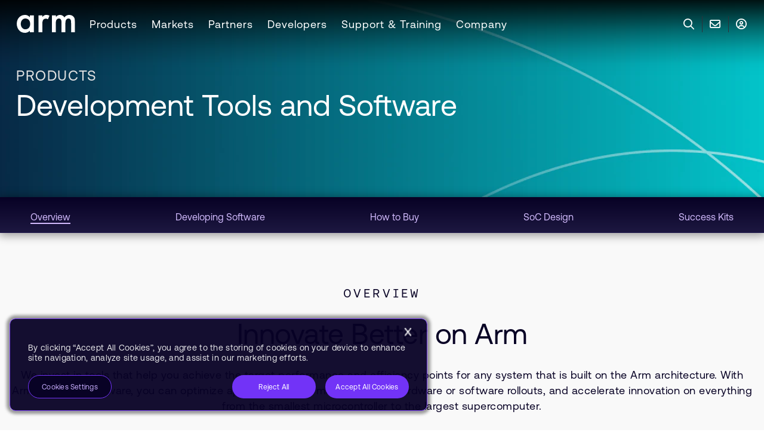

--- FILE ---
content_type: text/html; charset=utf-8
request_url: https://www.arm.com/products/development-tools
body_size: 31847
content:



<!DOCTYPE html>
<html class="" lang="en">
<head>
    <meta http-equiv="Content-Type" content="text/html; charset=UTF-8">
    <meta name="viewport" content="width=device-width, initial-scale=1.0">
    <title>Development Tools & Software to Optimize Performance – Arm®</title>

    
    

<link rel="preload" href="https://www.arm.com/static/designsystem/rel/4.14.1/arm-design-system-scoped.css" as="style" importance="high" crossorigin="anonymous" />
<link rel="modulepreload" href="https://www.arm.com/static/designsystem/rel/4.14.1/arm-design-system/arm-design-system.esm.js" as="script" importance="high" crossorigin="anonymous" />

<link rel="preconnect" href="https://cdn.designsystem.arm.com" />
<link rel="dns-prefetch" href="https://cdn.designsystem.arm.com"/>
<link rel="preconnect" href="https://fonts.googleapis.com" />
<link rel="dns-prefetch" href="https://fonts.googleapis.com" />

<link rel="stylesheet" href="https://www.arm.com/static/designsystem/rel/4.14.1/arm-design-system-scoped.css" crossorigin="anonymous" />
<script>
// akam-sw.js install script version 1.3.6
"serviceWorker"in navigator&&"find"in[]&&function(){var e=new Promise(function(e){"complete"===document.readyState||!1?e():(window.addEventListener("load",function(){e()}),setTimeout(function(){"complete"!==document.readyState&&e()},1e4))}),n=window.akamServiceWorkerInvoked,r="1.3.6";if(n)aka3pmLog("akam-setup already invoked");else{window.akamServiceWorkerInvoked=!0,window.aka3pmLog=function(){window.akamServiceWorkerDebug&&console.log.apply(console,arguments)};function o(e){(window.BOOMR_mq=window.BOOMR_mq||[]).push(["addVar",{"sm.sw.s":e,"sm.sw.v":r}])}var i="/akam-sw.js",a=new Map;navigator.serviceWorker.addEventListener("message",function(e){var n,r,o=e.data;if(o.isAka3pm)if(o.command){var i=(n=o.command,(r=a.get(n))&&r.length>0?r.shift():null);i&&i(e.data.response)}else if(o.commandToClient)switch(o.commandToClient){case"enableDebug":window.akamServiceWorkerDebug||(window.akamServiceWorkerDebug=!0,aka3pmLog("Setup script debug enabled via service worker message"),v());break;case"boomerangMQ":o.payload&&(window.BOOMR_mq=window.BOOMR_mq||[]).push(o.payload)}aka3pmLog("akam-sw message: "+JSON.stringify(e.data))});var t=function(e){return new Promise(function(n){var r,o;r=e.command,o=n,a.has(r)||a.set(r,[]),a.get(r).push(o),navigator.serviceWorker.controller&&(e.isAka3pm=!0,navigator.serviceWorker.controller.postMessage(e))})},c=function(e){return t({command:"navTiming",navTiming:e})},s=null,m={},d=function(){var e=i;return s&&(e+="?othersw="+encodeURIComponent(s)),function(e,n){return new Promise(function(r,i){aka3pmLog("Registering service worker with URL: "+e),navigator.serviceWorker.register(e,n).then(function(e){aka3pmLog("ServiceWorker registration successful with scope: ",e.scope),r(e),o(1)}).catch(function(e){aka3pmLog("ServiceWorker registration failed: ",e),o(0),i(e)})})}(e,m)},g=navigator.serviceWorker.__proto__.register;if(navigator.serviceWorker.__proto__.register=function(n,r){return n.includes(i)?g.call(this,n,r):(aka3pmLog("Overriding registration of service worker for: "+n),s=new URL(n,window.location.href),m=r,navigator.serviceWorker.controller?new Promise(function(n,r){var o=navigator.serviceWorker.controller.scriptURL;if(o.includes(i)){var a=encodeURIComponent(s);o.includes(a)?(aka3pmLog("Cancelling registration as we already integrate other SW: "+s),navigator.serviceWorker.getRegistration().then(function(e){n(e)})):e.then(function(){aka3pmLog("Unregistering existing 3pm service worker"),navigator.serviceWorker.getRegistration().then(function(e){e.unregister().then(function(){return d()}).then(function(e){n(e)}).catch(function(e){r(e)})})})}else aka3pmLog("Cancelling registration as we already have akam-sw.js installed"),navigator.serviceWorker.getRegistration().then(function(e){n(e)})}):g.call(this,n,r))},navigator.serviceWorker.controller){var u=navigator.serviceWorker.controller.scriptURL;u.includes("/akam-sw.js")||u.includes("/akam-sw-preprod.js")||u.includes("/threepm-sw.js")||(aka3pmLog("Detected existing service worker. Removing and re-adding inside akam-sw.js"),s=new URL(u,window.location.href),e.then(function(){navigator.serviceWorker.getRegistration().then(function(e){m={scope:e.scope},e.unregister(),d()})}))}else e.then(function(){window.akamServiceWorkerPreprod&&(i="/akam-sw-preprod.js"),d()});if(window.performance){var w=window.performance.timing,l=w.responseEnd-w.responseStart;c(l)}e.then(function(){t({command:"pageLoad"})});var k=!1;function v(){window.akamServiceWorkerDebug&&!k&&(k=!0,aka3pmLog("Initializing debug functions at window scope"),window.aka3pmInjectSwPolicy=function(e){return t({command:"updatePolicy",policy:e})},window.aka3pmDisableInjectedPolicy=function(){return t({command:"disableInjectedPolicy"})},window.aka3pmDeleteInjectedPolicy=function(){return t({command:"deleteInjectedPolicy"})},window.aka3pmGetStateAsync=function(){return t({command:"getState"})},window.aka3pmDumpState=function(){aka3pmGetStateAsync().then(function(e){aka3pmLog(JSON.stringify(e,null,"\t"))})},window.aka3pmInjectTiming=function(e){return c(e)},window.aka3pmUpdatePolicyFromNetwork=function(){return t({command:"pullPolicyFromNetwork"})})}v()}}();</script>
<script type="module" src="https://www.arm.com/static/designsystem/rel/4.14.1/arm-design-system/arm-design-system.esm.js" crossorigin="anonymous"></script>
<script nomodule src="https://www.arm.com/static/designsystem/rel/4.14.1/arm-design-system/arm-design-system.js" crossorigin="anonymous"></script>


    <link rel="preconnect" href="https://fast.fonts.net" />
    <link rel="dns-prefetch" href="https://fast.fonts.net" />
    <link rel="preconnect" href="https://fonts.gstatic.com" />
    <link rel="dns-prefetch" href="https://fonts.gstatic.com" />
    <link rel="preconnect" href="https://dc.services.visualstudio.com" />
    <link rel="dns-prefetch" href="https://dc.services.visualstudio.com" />

    
    <link rel="stylesheet" href="/shared/bundle/all.css?v=1.0.9476.18862">
    <noscript><link rel="stylesheet" href="/shared/bundle/all.css?v=1.0.9476.18862"></noscript>

    
<meta http-equiv="Content-Type" content="text/html; charset=UTF-8">
<meta http-equiv="X-UA-Compatible" content="IE=Edge">
<meta content="en" http-equiv="content-language">
<meta name="viewport" content="width=device-width, initial-scale=1.0">
<meta name="author" content="Arm Ltd.">
<meta name="description" content="Arm tools and software optimize performance, accelerate innovation, and enhance AI across systems on Arm architecture, from microcontrollers to supercomputers.">
<meta name="keywords" content="">
<meta content="Copyright &#169; 1995-2026 Arm Limited (or its affiliates). All rights reserved." name="copyright">
<meta name="apple-mobile-web-app-capable" content="yes">
<meta name="msapplication-config" content="https://www.arm.com/shared/common/img/favicon/browserconfig.xml">
<meta name="msapplication-TileColor" content="#2b5797">
<meta name="msapplication-TileImage" content="https://www.arm.com/shared/common/img/favicon/mstile-144x144.png">
<meta name="theme-color" content="#ffffff">
<meta name="server" content="WK000001" />

<meta property="og:title" content="Development Tools & Software to Optimize Performance">
<meta property="og:description" content="Arm tools and software optimize performance, accelerate innovation, and enhance AI across systems on Arm architecture, from microcontrollers to supercomputers.">
<meta property="og:image" content="https://www.arm.comhttps://www.arm.com/-/media/global/products/heroes/development-tools-social-1080x1080.png?rev=901dfb40ecfc4ef09118a5a5d37bfd77&amp;revision=901dfb40-ecfc-4ef0-9118-a5a5d37bfd77">
<meta property="og:site_name" content="Arm | The Architecture for the Digital World">
<meta property="og:url" content="https://www.arm.com/products/development-tools">
<meta property="og:type" content="website">
<meta property="og:locale" content="en">

<meta property="article:author" content="Arm Ltd.">
<meta property="article:publisher" content="Arm Ltd.">

<meta name="twitter:card" content="summary">
<meta name="twitter:site" content="Arm | The Architecture for the Digital World">
<meta name="twitter:title" content="Development Tools & Software to Optimize Performance">
<meta name="twitter:description" content="Arm tools and software optimize performance, accelerate innovation, and enhance AI across systems on Arm architecture, from microcontrollers to supercomputers.">
<meta name="twitter:image" content="https://www.arm.comhttps://www.arm.com/-/media/global/products/heroes/development-tools-social-1080x1080.png?rev=901dfb40ecfc4ef09118a5a5d37bfd77&amp;revision=901dfb40-ecfc-4ef0-9118-a5a5d37bfd77">
<meta name="twitter:url" content="https://www.arm.com/products/development-tools">





    
    

<link rel="apple-touch-icon" sizes="57x57" href="https://www.arm.com/shared/common/img/favicon/apple-touch-icon.png?v=1.0.9476.18862" />
<link rel="apple-touch-icon" sizes="60x60" href="https://www.arm.com/shared/common/img/favicon/apple-touch-icon.png?v=1.0.9476.18862" />
<link rel="apple-touch-icon" sizes="72x72" href="https://www.arm.com/shared/common/img/favicon/apple-touch-icon.png?v=1.0.9476.18862" />
<link rel="apple-touch-icon" sizes="76x76" href="https://www.arm.com/shared/common/img/favicon/apple-touch-icon.png?v=1.0.9476.18862" />
<link rel="apple-touch-icon" sizes="114x114" href="https://www.arm.com/shared/common/img/favicon/apple-touch-icon.png?v=1.0.9476.18862" />
<link rel="apple-touch-icon" sizes="120x120" href="https://www.arm.com/shared/common/img/favicon/apple-touch-icon.png?v=1.0.9476.18862" />
<link rel="apple-touch-icon" sizes="144x144" href="https://www.arm.com/shared/common/img/favicon/apple-touch-icon.png?v=1.0.9476.18862" />
<link rel="apple-touch-icon" sizes="152x152" href="https://www.arm.com/shared/common/img/favicon/apple-touch-icon.png?v=1.0.9476.18862" />
<link rel="apple-touch-icon" sizes="180x180" href="https://www.arm.com/shared/common/img/favicon/apple-touch-icon.png?v=1.0.9476.18862" />
<link rel="icon" type="image/png" href="https://www.arm.com/shared/common/img/favicon/favicon-32x32.png?v=1.0.9476.18862" sizes="32x32" />
<link rel="icon" type="image/png" href="https://www.arm.com/shared/common/img/favicon/favicon-48x48.png?v=1.0.9476.18862" sizes="48x48" />
<link rel="icon" type="image/png" href="https://www.arm.com/shared/common/img/favicon/android-chrome-192x192.png?v=1.0.9476.18862" sizes="192x192" />
<link rel="icon" type="image/png" href="https://www.arm.com/shared/common/img/favicon/android-chrome-256x256.png?v=1.0.9476.18862" sizes="256x256" />
<link rel="icon" type="image/png" href="https://www.arm.com/shared/common/img/favicon/favicon-16x16.png?v=1.0.9476.18862" sizes="16x16" />
<link rel="shortcut icon" type="image/ico" href="https://www.arm.com/shared/common/img/favicon/favicon.ico?v=1.0.9476.18862" />
<link rel="manifest" href="https://www.arm.com/shared/common/img/favicon/manifest.json?v=1.0.9476.18862" />


    
    <script type="application/ld+json">
{"@context":"https://schema.org","@type":"WebPage","name":"Development Tools \u0026 Software to Optimize Performance","url":"https://www.arm.com/products/development-tools","hasPart":[{"@type":"WebPageElement","name":"How to Buy","cssSelector":"#HOW TO BUY","text":"Official Distributors"},{"@type":"WebPageElement","name":"How to Buy","cssSelector":"#HOW TO BUY","text":"Product Inquiry"},{"@type":"WebPageElement","name":"How to Buy","cssSelector":"#HOW TO BUY","text":"Developer Store"}],"mainEntity":{"@type":"Product","image":"https://www.arm.com/-/media/global/products/heroes/development-tools-social-1080x1080.png?rev=901dfb40ecfc4ef09118a5a5d37bfd77\u0026revision=901dfb40-ecfc-4ef0-9118-a5a5d37bfd77","description":"Arm tools and software optimize performance, accelerate innovation, and enhance AI across systems on Arm architecture, from microcontrollers to supercomputers.","model":"Development Tools and Software","category":"PRODUCTS","brand":{"@type":"Organization","name":"Arm"},"manufacturer":{"@type":"Organization","name":"Arm"}}}
</script>


    
    

    
    

<!-- Onetrust -->
<!-- OneTrust Cookies Consent Notice start for www.arm.com -->
<script src="https://cdn.cookielaw.org/scripttemplates/otSDKStub.js" data-document-language="true" type="text/javascript" charset="UTF-8" data-domain-script="0196fcd0-1566-7ef9-878b-127e2767f00c" ></script>
<script type="text/javascript">
function OptanonWrapper() { }
</script>
<!-- OneTrust Cookies Consent Notice end for www.arm.com -->

 <script>
window.onload = function() {
    let analytics = document.querySelector(".CoveoAnalytics");
	if(analytics){
		let coveo_analytics = Coveo.get(analytics);
		if(coveo_analytics && window && window.OnetrustActiveGroups && !window.OnetrustActiveGroups.includes('C0002')){
			coveo_analytics.disable();
		}
	}
};
 </script>
 
 
 <!-- OneTrust Cookies Consent Notice start for www.arm.com -->
<!-- End Onetrust -->


    
    

<!-- Arm Tag Manager -->
<script src="https://www.arm.com/arm-tag-manager/arm.com/atm.js"></script>
<!-- End Arm Tag Manager -->


    
    
<!-- Clearbit -->
<script type="text/plain" src="https://tag.clearbitscripts.com/v1/pk_acf6fc4fd7e2fec55c586040e1705149/tags.js" referrerpolicy="strict-origin-when-cross-origin" async="" class="optanon-category-C0003"></script>
<script>
  function revealCallback(response){
    var reveal = response;
    window.reveal = reveal;
  }
</script>
<!-- End Clearbit -->


    
    




    

    
    

    
    


<!-- Adobe -->
<script src="//assets.adobedtm.com/launch-EN10e66088202b43a3b7f30a6ded39776d.min.js"  defer></script>
<!-- End Adobe -->


    
<link rel='canonical' href='https://www.arm.com/products/development-tools' /> 
<link rel='alternate' hreflang='en' href='https://www.arm.com/products/development-tools' /> 
<link rel='alternate' hreflang='ja' href='https://www.arm.com/ja/products/development-tools' /> 
<link rel='alternate' hreflang='zh-cn' href='https://www.arm.com/zh-CN/products/development-tools' /> 
<link rel='alternate' hreflang='zh-tw' href='https://www.arm.com/zh-TW/products/development-tools' /> 
<link rel='alternate' hreflang='x-default' href='https://www.arm.com/products/development-tools' /> 


<script>(window.BOOMR_mq=window.BOOMR_mq||[]).push(["addVar",{"rua.upush":"false","rua.cpush":"false","rua.upre":"false","rua.cpre":"false","rua.uprl":"false","rua.cprl":"false","rua.cprf":"false","rua.trans":"","rua.cook":"false","rua.ims":"false","rua.ufprl":"false","rua.cfprl":"false","rua.isuxp":"false","rua.texp":"norulematch","rua.ceh":"false","rua.ueh":"false","rua.ieh.st":"0"}]);</script>
                              <script>!function(e){var n="https://s.go-mpulse.net/boomerang/";if("False"=="True")e.BOOMR_config=e.BOOMR_config||{},e.BOOMR_config.PageParams=e.BOOMR_config.PageParams||{},e.BOOMR_config.PageParams.pci=!0,n="https://s2.go-mpulse.net/boomerang/";if(window.BOOMR_API_key="YX9U9-3CW2M-92JLU-3BLJD-T6LD5",function(){function e(){if(!o){var e=document.createElement("script");e.id="boomr-scr-as",e.src=window.BOOMR.url,e.async=!0,i.parentNode.appendChild(e),o=!0}}function t(e){o=!0;var n,t,a,r,d=document,O=window;if(window.BOOMR.snippetMethod=e?"if":"i",t=function(e,n){var t=d.createElement("script");t.id=n||"boomr-if-as",t.src=window.BOOMR.url,BOOMR_lstart=(new Date).getTime(),e=e||d.body,e.appendChild(t)},!window.addEventListener&&window.attachEvent&&navigator.userAgent.match(/MSIE [67]\./))return window.BOOMR.snippetMethod="s",void t(i.parentNode,"boomr-async");a=document.createElement("IFRAME"),a.src="about:blank",a.title="",a.role="presentation",a.loading="eager",r=(a.frameElement||a).style,r.width=0,r.height=0,r.border=0,r.display="none",i.parentNode.appendChild(a);try{O=a.contentWindow,d=O.document.open()}catch(_){n=document.domain,a.src="javascript:var d=document.open();d.domain='"+n+"';void(0);",O=a.contentWindow,d=O.document.open()}if(n)d._boomrl=function(){this.domain=n,t()},d.write("<bo"+"dy onload='document._boomrl();'>");else if(O._boomrl=function(){t()},O.addEventListener)O.addEventListener("load",O._boomrl,!1);else if(O.attachEvent)O.attachEvent("onload",O._boomrl);d.close()}function a(e){window.BOOMR_onload=e&&e.timeStamp||(new Date).getTime()}if(!window.BOOMR||!window.BOOMR.version&&!window.BOOMR.snippetExecuted){window.BOOMR=window.BOOMR||{},window.BOOMR.snippetStart=(new Date).getTime(),window.BOOMR.snippetExecuted=!0,window.BOOMR.snippetVersion=12,window.BOOMR.url=n+"YX9U9-3CW2M-92JLU-3BLJD-T6LD5";var i=document.currentScript||document.getElementsByTagName("script")[0],o=!1,r=document.createElement("link");if(r.relList&&"function"==typeof r.relList.supports&&r.relList.supports("preload")&&"as"in r)window.BOOMR.snippetMethod="p",r.href=window.BOOMR.url,r.rel="preload",r.as="script",r.addEventListener("load",e),r.addEventListener("error",function(){t(!0)}),setTimeout(function(){if(!o)t(!0)},3e3),BOOMR_lstart=(new Date).getTime(),i.parentNode.appendChild(r);else t(!1);if(window.addEventListener)window.addEventListener("load",a,!1);else if(window.attachEvent)window.attachEvent("onload",a)}}(),"".length>0)if(e&&"performance"in e&&e.performance&&"function"==typeof e.performance.setResourceTimingBufferSize)e.performance.setResourceTimingBufferSize();!function(){if(BOOMR=e.BOOMR||{},BOOMR.plugins=BOOMR.plugins||{},!BOOMR.plugins.AK){var n=""=="true"?1:0,t="",a="aoihvgixij7yy2lxctaq-f-c2f2a0684-clientnsv4-s.akamaihd.net",i="false"=="true"?2:1,o={"ak.v":"39","ak.cp":"495146","ak.ai":parseInt("320910",10),"ak.ol":"0","ak.cr":9,"ak.ipv":4,"ak.proto":"h2","ak.rid":"24953651","ak.r":42223,"ak.a2":n,"ak.m":"dsca","ak.n":"essl","ak.bpcip":"3.144.122.0","ak.cport":35604,"ak.gh":"23.66.124.136","ak.quicv":"","ak.tlsv":"tls1.3","ak.0rtt":"","ak.0rtt.ed":"","ak.csrc":"-","ak.acc":"","ak.t":"1769411777","ak.ak":"hOBiQwZUYzCg5VSAfCLimQ==jFZ5EMAwbKoBw9YbPpPGvnV35S8qORbypizxrujv4ecM3of8EjqKQRUk/JCZww5g46Yqn4f2IyUfU4suiiOmiaEIKjTmrV5XhO50dcRRIS93pTIC10e/59i+uedeNuzU3f7CebQbXbAOu4oevXkyN/xH5mDbSSotuc4yIUg4uMCWxCWu2w7g7Iwm0YzU4rqd3P54HVVmtuteZ82m8QJbEAlJxM9uO7BPMP/viK+gdZp4cpw6llgdb3FvkuuYvS3oC6UhWdjJ53HiCDgA2+y4EdhppCoUTYKxS970ZzExuW8w0MOWysye66Kt7THRU29mwaQlMPoiPSOOxc+os4iWtqpti4ZeFEzXguOWWosO8XU+ouBkwEr1U6TGHZ5CTE7g/iyRiiGGJMTF1Lph6pQ/7jk7Q5RM+T8Nd+D0lUk4ETc=","ak.pv":"16","ak.dpoabenc":"","ak.tf":i};if(""!==t)o["ak.ruds"]=t;var r={i:!1,av:function(n){var t="http.initiator";if(n&&(!n[t]||"spa_hard"===n[t]))o["ak.feo"]=void 0!==e.aFeoApplied?1:0,BOOMR.addVar(o)},rv:function(){var e=["ak.bpcip","ak.cport","ak.cr","ak.csrc","ak.gh","ak.ipv","ak.m","ak.n","ak.ol","ak.proto","ak.quicv","ak.tlsv","ak.0rtt","ak.0rtt.ed","ak.r","ak.acc","ak.t","ak.tf"];BOOMR.removeVar(e)}};BOOMR.plugins.AK={akVars:o,akDNSPreFetchDomain:a,init:function(){if(!r.i){var e=BOOMR.subscribe;e("before_beacon",r.av,null,null),e("onbeacon",r.rv,null,null),r.i=!0}return this},is_complete:function(){return!0}}}}()}(window);</script></head>

<body>
    
    

    
    

    <!-- BEGIN NOINDEX -->
    
    <ul class="sr-only">
        <li><a href="#content" aria-label="Skip to main content" tabindex="-1" title="Skip to main content">Skip to Main Content</a></li>
        <li><a href="#footer" aria-label="Skip to footer" tabindex="-1" title="Skip to footer">Skip to Footer</a></li>
    </ul>
    <!-- END NOINDEX -->

    <div class="c-app-wrapper">

        <!-- BEGIN NOINDEX -->
        
        
<div class="c-unsupported-browser u-no-print" role="complementary" style="display: none;">
    <!--[if lt IE 9]><style>.c-unsupported-browser { display: block; }</style><![endif]-->
    <div class="c-unsupported-browser__message"><p>Sorry, your browser is not supported. We recommend upgrading your browser.</p></div>
</div>


        
        <div class="c-sticky-wrapper u-no-print">

            <style aria-hidden="true" tabindex="-1">
                .c-sticky-wrapper {
                    position: fixed;
                    position: -webkit-sticky;
                    position: sticky;
                    top: 0;
                    width: 100%;
                    z-index: 50 !important;
                }
            </style>

            
            <div class="c-alerts js-alerts">

                
                <div class="c-notifications-wrapper">

                    
                    <style aria-hidden="true" tabindex="-1">
                        .c-notifications-wrapper {
                            background-color: #e5eceb;
                            position: -webkit-sticky;
                            position: sticky;
                            z-index: 99;
                        }

                        .c-notification {
                            background-color: #e5eceb;
                            box-sizing: content-box;
                            min-height: 55px;
                            position: sticky !important;
                            width: 100%;
                        }
                    </style>

                    
                    

                    
                    <script aria-hidden="true" tabindex="-1" type="text/javascript">
                        (function () {
                            function setYHeight() {
                                var $notification = document.querySelector('.c-notification');
                                if (!$notification) return;
                                var computedStyles = getComputedStyle($notification);
                                var height = computedStyles.getPropertyValue('height');
                                var $parent = $notification.parentElement;
                                if ($parent) $parent.style.height = height;
                            }
                            window.addEventListener('resize', setYHeight);
                            setYHeight();
                        })();
                    </script>
                </div>
            </div>

        </div>
        <!-- END NOINDEX -->
        
        <div id="top" class="c-site-wrapper">

            
            <div class="c-content-wrapper c-content-wrapper-refresh">

                
                

                <!-- BEGIN NOINDEX -->
                
                

                
                



<nav id="c-0e92c0f8-6970-483e-b94d-34e07a50c3a3" class="o-widget c-top-navigation Short init-video-autoplay" aria-label="top-navigation">
    <div class="u-background-linear-gradient u-bg-gradient-secondary"></div>
    <div class="c-top-navigation-flex">
        
<ul class="c-top-navigation-sections">
    <li class="c-top-navigation-section-logo">
<a href="https://www.arm.com/" class="" aria-label="Arm Logo" data-track-nav="logo" role="link" ><img src="https://www.arm.com/-/media/global/logos/arm-logo-white-rgb.svg?rev=d98f22d309c84813a9d8434c89710774&amp;revision=d98f22d3-09c8-4813-a9d8-434c89710774&amp;la=en&amp;hash=F1E43458BEACE2D252CAFC6A46D8B95D" alt="arm" /></a>    </li>

        <li class="c-top-navigation-section">
            <a tabindex="0" class="c-top-navigation-section-link" data-track-nav="Products">Products</a>
            <div class="submenu u-bg-gradient-primary">
                <div class="u-navigation-row u-padding-24">
                            <div class="u-width-25">
                                <div class="u-navigation-row u-padding-left-12">
                                    <div tabindex="0" class="u-navigation-column c-top-navigation-category">Compute Subsystems</div>
                                </div>
                                <div class="c-top-navigation-divider" style="">
                                            <div class="u-navigation-row u-padding-left-12">
                                                <div class="u-navigation-column c-top-navigation-category-item">
<a href="https://www.arm.com/products/mobile/compute-subsystems/lumex" data-track-nav="Products:Compute Subsystems:Lumex CSS for Mobile & PC" title="Lumex CSS for Mobile" tabindex="0" >Lumex CSS for Mobile & PC</a>                                                </div>
                                            </div>
                                            <div class="u-navigation-row u-padding-left-12">
                                                <div class="u-navigation-column c-top-navigation-category-item">
<a href="https://www.arm.com/products/neoverse-compute-subsystems" data-track-nav="Products:Compute Subsystems:Neoverse CSS for Datacenter" title="Arm Neoverse CSS" tabindex="0" >Neoverse CSS for Datacenter</a>                                                </div>
                                            </div>
                                            <div class="u-navigation-row u-padding-left-12">
                                                <div class="u-navigation-column c-top-navigation-category-item">
<a href="https://www.arm.com/products/automotive/compute-subsystems/zena" data-track-nav="Products:Compute Subsystems:Zena CSS for Automotive" title="Arm Zena CSS" tabindex="0" >Zena CSS for Automotive</a>                                                </div>
                                            </div>
                                </div>
                            </div>
                            <div class="u-width-25">
                                <div class="u-navigation-row u-padding-left-12">
                                    <div tabindex="0" class="u-navigation-column c-top-navigation-category">COMPUTE IP</div>
                                </div>
                                <div class="" style="">
                                            <div class="u-navigation-row u-padding-left-12">
                                                <div class="u-navigation-column c-top-navigation-category-item">
<a href="https://www.arm.com/product-filter?families=c1 cpus" data-track-nav="Products:COMPUTE IP:C1 CPUs" title="C1 CPUs" tabindex="0" >C1 CPUs</a>                                                </div>
                                            </div>
                                            <div class="u-navigation-row u-padding-left-12">
                                                <div class="u-navigation-column c-top-navigation-category-item">
<a href="https://www.arm.com/products/cortex-x" data-track-nav="Products:COMPUTE IP:Cortex-X" title="Cortex-X" tabindex="0" >Cortex-X</a>                                                </div>
                                            </div>
                                            <div class="u-navigation-row u-padding-left-12">
                                                <div class="u-navigation-column c-top-navigation-category-item">
<a href="https://www.arm.com/product-filter?families=cortex-a&amp;showall=true" data-track-nav="Products:COMPUTE IP:Cortex-A" title="Cortex-A" tabindex="0" >Cortex-A</a>                                                </div>
                                            </div>
                                            <div class="u-navigation-row u-padding-left-12">
                                                <div class="u-navigation-column c-top-navigation-category-item">
<a href="https://www.arm.com/products/silicon-ip-cpu?families=cortex-r" data-track-nav="Products:COMPUTE IP:Cortex-R" title="Cortex-R" tabindex="0" >Cortex-R</a>                                                </div>
                                            </div>
                                            <div class="u-navigation-row u-padding-left-12">
                                                <div class="u-navigation-column c-top-navigation-category-item">
<a href="https://www.arm.com/products/silicon-ip-cpu?families=cortex-m&amp;showall=true" data-track-nav="Products:COMPUTE IP:Cortex-M" title="Cortex-M" tabindex="0" >Cortex-M</a>                                                </div>
                                            </div>
                                            <div class="u-navigation-row u-padding-left-12">
                                                <div class="u-navigation-column c-top-navigation-category-item">
<a href="https://www.arm.com/products/silicon-ip-cpu/neoverse" data-track-nav="Products:COMPUTE IP:Neoverse" title="Neoverse" tabindex="0" >Neoverse</a>                                                </div>
                                            </div>
                                </div>
                            </div>
                            <div class="u-width-25">
                                <div class="u-navigation-row u-padding-left-12">
                                    <div tabindex="-1" class="u-navigation-column c-top-navigation-category"></div>
                                </div>
                                <div class="c-top-navigation-divider" style="">
                                            <div class="u-navigation-row u-padding-left-12">
                                                <div class="u-navigation-column c-top-navigation-category-item">
<a href="https://www.arm.com/products/silicon-ip-cpu?families=ethos npus" data-track-nav="Products:COMPUTE IP:Ethos NPUs" title="Ethos NPU" tabindex="0" >Ethos NPUs</a>                                                </div>
                                            </div>
                                            <div class="u-navigation-row u-padding-left-12">
                                                <div class="u-navigation-column c-top-navigation-category-item">
<a href="https://www.arm.com/products/silicon-ip-multimedia?showall=true" data-track-nav="Products:COMPUTE IP:Mali GPUs" title="Mali GPUs" tabindex="0" >Mali GPUs</a>                                                </div>
                                            </div>
                                            <div class="u-navigation-row u-padding-left-12">
                                                <div class="u-navigation-column c-top-navigation-category-item">
<a href="https://www.arm.com/products/silicon-ip-system" data-track-nav="Products:COMPUTE IP:System IP" title="System IP" tabindex="0" >System IP</a>                                                </div>
                                            </div>
                                            <div class="u-navigation-row u-padding-left-12">
                                                <div class="u-navigation-column c-top-navigation-category-item">
<a href="https://www.arm.com/products/silicon-ip-security" data-track-nav="Products:COMPUTE IP:Security IP" title="Security IP" tabindex="0" >Security IP</a>                                                </div>
                                            </div>
                                            <div class="u-navigation-row u-padding-left-12">
                                                <div class="u-navigation-column c-top-navigation-category-item">
<a href="https://www.arm.com/products/silicon-ip-subsystems" data-track-nav="Products:COMPUTE IP:Subsystems IP" title="Subsystems IP" tabindex="0" >Subsystems IP</a>                                                </div>
                                            </div>
                                </div>
                            </div>
                            <div class="u-width-25">
                                <div class="u-navigation-row u-padding-left-12">
                                    <div tabindex="0" class="u-navigation-column c-top-navigation-category">ENABLING TECHNOLOGY</div>
                                </div>
                                <div class="" style="">
                                            <div class="u-navigation-row u-padding-left-12">
                                                <div class="u-navigation-column c-top-navigation-category-item">
<a href="https://www.arm.com/architecture" data-track-nav="Products:ENABLING TECHNOLOGY:Architecture" title="Architecture" tabindex="0" >Architecture</a>                                                </div>
                                            </div>
                                            <div class="u-navigation-row u-padding-left-12">
                                                <div class="u-navigation-column c-top-navigation-category-item">
<a href="https://www.arm.com/products/development-tools" data-track-nav="Products:ENABLING TECHNOLOGY:Development Tools & Software" title="Development Tools &amp; Software" tabindex="0" >Development Tools & Software</a>                                                </div>
                                            </div>
                                            <div class="u-navigation-row u-padding-left-12">
                                                <div class="u-navigation-column c-top-navigation-category-item">
<a href="https://www.arm.com/products/ip-explorer" data-track-nav="Products:ENABLING TECHNOLOGY:Arm IP Explorer" title="Arm IP Explorer" tabindex="0" >Arm IP Explorer</a>                                                </div>
                                            </div>
                                            <div class="u-navigation-row u-padding-left-12">
                                                <div class="u-navigation-column c-top-navigation-category-item">
<a href="https://www.arm.com/architecture/system-architectures/systemready-compliance-program" data-track-nav="Products:ENABLING TECHNOLOGY:SystemReady" title="SystemReady" tabindex="0" >SystemReady</a>                                                </div>
                                            </div>
                                            <div class="u-navigation-row u-padding-left-12">
                                                <div class="u-navigation-column c-top-navigation-category-item c-top-navigation-category">
Licensing Arm Technology                                                </div>
                                            </div>
                                            <div class="u-navigation-row u-padding-left-12">
                                                <div class="u-navigation-column c-top-navigation-category-item">
<a href="https://www.arm.com/products/licensing" data-track-nav="Products:ENABLING TECHNOLOGY:Arm Licensing" title="Arm Licensing" tabindex="0" >Arm Licensing</a>                                                </div>
                                            </div>
                                            <div class="u-navigation-row u-padding-left-12">
                                                <div class="u-navigation-column c-top-navigation-category-item">
<a href="https://www.arm.com/products/flexible-access" data-track-nav="Products:ENABLING TECHNOLOGY:Arm Flexible Access" title="Arm Flexible Access" tabindex="0" >Arm Flexible Access</a>                                                </div>
                                            </div>
                                            <div class="u-navigation-row u-padding-left-12">
                                                <div class="u-navigation-column c-top-navigation-category-item">
<a href="https://www.arm.com/products/licensing/arm-total-access" data-track-nav="Products:ENABLING TECHNOLOGY:Arm Total Access" title="Arm Total Access" tabindex="0" >Arm Total Access</a>                                                </div>
                                            </div>
                                </div>
                            </div>

                </div>
                <div class="c-navigation-submenu-title u-navigation-row u-padding-24">
                    <div class="u-navigation-column">
<a href="https://www.arm.com/products" class="submenu-title" aria-label="View Products" data-track-nav="Products:View Products" title="View Products" role="link" >View Products</a>                    </div>
                </div>
            </div>
        </li>
        <li class="c-top-navigation-section">
            <a tabindex="0" class="c-top-navigation-section-link" data-track-nav="Markets">Markets</a>
            <div class="submenu u-bg-gradient-primary">
                <div class="u-navigation-row u-padding-24">
                            <div class="u-width-25">
                                <div class="u-navigation-row u-padding-left-12">
                                    <div tabindex="0" class="u-navigation-column c-top-navigation-category">MARKETS</div>
                                </div>
                                <div class="c-top-navigation-divider" style="height: 245px">
                                            <div class="u-navigation-row u-padding-left-12">
                                                <div class="u-navigation-column c-top-navigation-category-item">
<a href="https://www.arm.com/markets/automotive" data-track-nav="Markets:MARKETS:Automotive" title="Automotive" tabindex="0" >Automotive</a>                                                </div>
                                            </div>
                                            <div class="u-navigation-row u-padding-left-12">
                                                <div class="u-navigation-column c-top-navigation-category-item">
<a href="https://www.arm.com/markets/computing-infrastructure" data-track-nav="Markets:MARKETS:Computing Infrastructure" title="Computing Infrastructure" tabindex="0" >Computing Infrastructure</a>                                                </div>
                                            </div>
                                            <div class="u-navigation-row u-padding-left-12">
                                                <div class="u-navigation-column c-top-navigation-category-item">
<a href="https://www.arm.com/markets/consumer-technologies" data-track-nav="Markets:MARKETS:Consumer Technologies" title="Consumer Technologies" tabindex="0" >Consumer Technologies</a>                                                </div>
                                            </div>
                                            <div class="u-navigation-row u-padding-left-12">
                                                <div class="u-navigation-column c-top-navigation-category-item">
<a href="https://www.arm.com/markets/iot" data-track-nav="Markets:MARKETS:Internet of Things" title="Internet of Things" tabindex="0" >Internet of Things</a>                                                </div>
                                            </div>
                                </div>
                            </div>
                            <div class="u-width-25">
                                <div class="u-navigation-row u-padding-left-12">
                                    <div tabindex="0" class="u-navigation-column c-top-navigation-category">TECHNOLOGY TOPICS</div>
                                </div>
                                <div class="" style="">
                                            <div class="u-navigation-row u-padding-left-12">
                                                <div class="u-navigation-column c-top-navigation-category-item">
<a href="https://www.arm.com/markets/artificial-intelligence" data-track-nav="Markets:TECHNOLOGY TOPICS:Artificial Intelligence" title="Artificial Intelligence" tabindex="0" >Artificial Intelligence</a>                                                </div>
                                            </div>
                                            <div class="u-navigation-row u-padding-left-12">
                                                <div class="u-navigation-column c-top-navigation-category-item">
<a href="https://www.arm.com/markets/artificial-intelligence/agentic-ai" data-track-nav="Markets:TECHNOLOGY TOPICS:Agentic AI" title="Agentic AI" tabindex="0" >Agentic AI</a>                                                </div>
                                            </div>
                                            <div class="u-navigation-row u-padding-left-12">
                                                <div class="u-navigation-column c-top-navigation-category-item">
<a href="https://www.arm.com/markets/computing-infrastructure/datacenter-ai" data-track-nav="Markets:TECHNOLOGY TOPICS:Datacenter AI" title="Datacenter AI" tabindex="0" >Datacenter AI</a>                                                </div>
                                            </div>
                                            <div class="u-navigation-row u-padding-left-12">
                                                <div class="u-navigation-column c-top-navigation-category-item">
<a href="https://www.arm.com/markets/iot/edge-ai" data-track-nav="Markets:TECHNOLOGY TOPICS:Edge AI" title="Edge AI" tabindex="0" >Edge AI</a>                                                </div>
                                            </div>
                                            <div class="u-navigation-row u-padding-left-12">
                                                <div class="u-navigation-column c-top-navigation-category-item">
<a href="https://www.arm.com/markets/mobile-computing/mobile-ai" data-track-nav="Markets:TECHNOLOGY TOPICS:Mobile AI" title="Mobile AI" tabindex="0" >Mobile AI</a>                                                </div>
                                            </div>
                                            <div class="u-navigation-row u-padding-left-12">
                                                <div class="u-navigation-column c-top-navigation-category-item">
<a href="https://www.arm.com/markets/mobile-computing" data-track-nav="Markets:TECHNOLOGY TOPICS:Mobile Computing" title="Mobile Computing" tabindex="0" >Mobile Computing</a>                                                </div>
                                            </div>
                                            <div class="u-navigation-row u-padding-left-12">
                                                <div class="u-navigation-column c-top-navigation-category-item">
<a href="https://www.arm.com/markets/computing-infrastructure/telco-networking" data-track-nav="Markets:TECHNOLOGY TOPICS:Telco and Networking" title="Telco and Networking" tabindex="0" >Telco and Networking</a>                                                </div>
                                            </div>
                                            <div class="u-navigation-row u-padding-left-12">
                                                <div class="u-navigation-column c-top-navigation-category-item">
<a href="https://www.arm.com/markets/computing-infrastructure/high-performance-computing" data-track-nav="Markets:TECHNOLOGY TOPICS:High Performance Computing" title="High Performance Computing" tabindex="0" >High Performance Computing</a>                                                </div>
                                            </div>
                                </div>
                            </div>
                            <div class="u-width-25">
                                <div class="u-navigation-row u-padding-left-12">
                                    <div tabindex="-1" class="u-navigation-column c-top-navigation-category"></div>
                                </div>
                                <div class="" style="height: 275px">
                                            <div class="u-navigation-row u-padding-left-12">
                                                <div class="u-navigation-column c-top-navigation-category-item">
<a href="https://www.arm.com/markets/computing-infrastructure/cloud-computing" data-track-nav="Markets:TECHNOLOGY TOPICS:Cloud Computing" title="Cloud Computing" tabindex="0" >Cloud Computing</a>                                                </div>
                                            </div>
                                            <div class="u-navigation-row u-padding-left-12">
                                                <div class="u-navigation-column c-top-navigation-category-item">
<a href="https://www.arm.com/markets/consumer-technologies/ai-workstations" data-track-nav="Markets:TECHNOLOGY TOPICS:AI Workstations" title="AI Workstations" tabindex="0" >AI Workstations</a>                                                </div>
                                            </div>
                                            <div class="u-navigation-row u-padding-left-12">
                                                <div class="u-navigation-column c-top-navigation-category-item">
<a href="https://www.arm.com/markets/consumer-technologies/ar-vr" data-track-nav="Markets:TECHNOLOGY TOPICS:AR/VR/XR" title="AR/VR/XR" tabindex="0" >AR/VR/XR</a>                                                </div>
                                            </div>
                                            <div class="u-navigation-row u-padding-left-12">
                                                <div class="u-navigation-column c-top-navigation-category-item">
<a href="https://www.arm.com/markets/consumer-technologies/gaming" data-track-nav="Markets:TECHNOLOGY TOPICS:Gaming" title="Gaming" tabindex="0" >Gaming</a>                                                </div>
                                            </div>
                                            <div class="u-navigation-row u-padding-left-12">
                                                <div class="u-navigation-column c-top-navigation-category-item">
<a href="https://www.arm.com/markets/consumer-technologies/laptops" data-track-nav="Markets:TECHNOLOGY TOPICS:Laptops" title="Laptops" tabindex="0" >Laptops</a>                                                </div>
                                            </div>
                                            <div class="u-navigation-row u-padding-left-12">
                                                <div class="u-navigation-column c-top-navigation-category-item">
<a href="https://www.arm.com/markets/consumer-technologies/smartphones" data-track-nav="Markets:TECHNOLOGY TOPICS:Smartphones" title="Smartphones" tabindex="0" >Smartphones</a>                                                </div>
                                            </div>
                                            <div class="u-navigation-row u-padding-left-12">
                                                <div class="u-navigation-column c-top-navigation-category-item">
<a href="https://www.arm.com/markets/consumer-technologies/wearables" data-track-nav="Markets:TECHNOLOGY TOPICS:Wearables" title="Wearables" tabindex="0" >Wearables</a>                                                </div>
                                            </div>
                                            <div class="u-navigation-row u-padding-left-12">
                                                <div class="u-navigation-column c-top-navigation-category-item">
<a href="https://www.arm.com/markets/security" data-track-nav="Markets:TECHNOLOGY TOPICS:Security" title="Security" tabindex="0" >Security</a>                                                </div>
                                            </div>
                                </div>
                            </div>

                            <div class="u-width-25">
                                <div class="u-navigation-row u-padding-left-12">
                                    
                                </div>
                                            <div class="u-navigation-row u-padding-left-12">
                                                <div class="u-navigation-column">
                                                    <img src="https://www.arm.com/-/media/global/icons/top-nav/markets-resource-library-nav-224x108.jpg?rev=e25b70ba27d6489ba823619744a50e28&amp;revision=e25b70ba-27d6-489b-a823-619744a50e28&amp;la=en&amp;h=108&amp;w=224&amp;hash=6CE77737FDB27E9AB10BA2ABE5CD746F" class="u-navigation-promo-image-lg" alt="Resource Library" tabindex="0" />
                                                    <div class="c-top-navigation-promo-title">
<a href="https://www.arm.com/resource-library" data-track-nav="Markets:Resource Library" title="Resource Library" tabindex="0" >Resource Library</a>                                                    </div>
                                                    <div tabindex="0" class="c-top-navigation-promo-description">
                                                        <p>Find the latest resources: white papers, reports, and videos to make the right decision for your project.</p>
                                                    </div>
                                                </div>
                                            </div>
                            </div>
                </div>
                <div class="c-navigation-submenu-title u-navigation-row u-padding-24">
                    <div class="u-navigation-column">
<a href="https://www.arm.com/markets" class="submenu-title" aria-label="View Markets & Technology Topics" data-track-nav="Markets:View Markets & Technology Topics" title="View Markets &amp; Technology Topics" role="link" >View Markets & Technology Topics</a>                    </div>
                </div>
            </div>
        </li>
        <li class="c-top-navigation-section">
            <a tabindex="0" class="c-top-navigation-section-link" data-track-nav="Partners">Partners</a>
            <div class="submenu u-bg-gradient-primary">
                <div class="u-navigation-row u-padding-24">
                            <div class="u-width-25">
                                <div class="u-navigation-row u-padding-left-12">
                                    <div tabindex="0" class="u-navigation-column c-top-navigation-category">FIND A PARTNER</div>
                                </div>
                                <div class="c-top-navigation-divider" style="height: 198px">
                                            <div class="u-navigation-row u-padding-left-12">
                                                <div class="u-navigation-column c-top-navigation-category-item">
<a href="https://www.arm.com/partners/ai-ecosystem-catalog" data-track-nav="Partners:FIND A PARTNER:Artificial Intelligence" title="Artificial Intelligence" tabindex="0" >Artificial Intelligence</a>                                                </div>
                                            </div>
                                            <div class="u-navigation-row u-padding-left-12">
                                                <div class="u-navigation-column c-top-navigation-category-item">
<a href="https://www.arm.com/partners/automotive-ecosystem-catalog" data-track-nav="Partners:FIND A PARTNER:Automotive" title="Automotive" tabindex="0" >Automotive</a>                                                </div>
                                            </div>
                                            <div class="u-navigation-row u-padding-left-12">
                                                <div class="u-navigation-column c-top-navigation-category-item">
<a href="https://www.arm.com/partners/catalog/results?#sort=date descending&amp;numberOfResults=12&amp;f:Category=[Server and Infrastructure]" data-track-nav="Partners:FIND A PARTNER:Infrastructure" title="Infrastructure" tabindex="0" >Infrastructure</a>                                                </div>
                                            </div>
                                            <div class="u-navigation-row u-padding-left-12">
                                                <div class="u-navigation-column c-top-navigation-category-item">
<a href="https://www.arm.com/partners/iot-ecosystem-catalog" data-track-nav="Partners:FIND A PARTNER:Internet of Things" title="Internet of Things" tabindex="0" >Internet of Things</a>                                                </div>
                                            </div>
                                            <div class="u-navigation-row u-padding-left-12">
                                                <div class="u-navigation-column c-top-navigation-category-item">
<a href="https://www.arm.com/partners/catalog/results" data-track-nav="Partners:FIND A PARTNER:See All Partners" title="See All Partners" tabindex="0" >See All Partners</a>                                                </div>
                                            </div>
                                </div>
                            </div>
                            <div class="u-width-25">
                                <div class="u-navigation-row u-padding-left-12">
                                    <div tabindex="0" class="u-navigation-column c-top-navigation-category">PARTNER ECOSYSTEM</div>
                                </div>
                                <div class="" style="">
                                            <div class="u-navigation-row u-padding-left-12">
                                                <div class="u-navigation-column c-top-navigation-category-item">
<a href="https://www.arm.com/company/success-library" data-track-nav="Partners:PARTNER ECOSYSTEM:Success Stories" title="Success Stories" tabindex="0" >Success Stories</a>                                                </div>
                                            </div>
                                            <div class="u-navigation-row u-padding-left-12">
                                                <div class="u-navigation-column c-top-navigation-category-item">
<a href="https://www.arm.com/partners?#StrategicInitiatives" data-track-nav="Partners:PARTNER ECOSYSTEM:Strategic Initiatives" title="Strategic Initiatives" tabindex="0" >Strategic Initiatives</a>                                                </div>
                                            </div>
                                            <div class="u-navigation-row u-padding-left-12">
                                                <div class="u-navigation-column c-top-navigation-category-item">
<a href="https://www.arm.com/partners?#JoinPartnerProgram" data-track-nav="Partners:PARTNER ECOSYSTEM:Join Partner Program" title="Join Partner Program" tabindex="0" >Join Partner Program</a>                                                </div>
                                            </div>
                                            <div class="u-navigation-row u-padding-left-12">
                                                <div class="u-navigation-column c-top-navigation-category-item">
<a href="https://newsroom.arm.com/partner_news?type=partner_news" data-track-nav="Partners:PARTNER ECOSYSTEM:Partner News" title="Partner News" tabindex="0" >Partner News</a>                                                </div>
                                            </div>
                                </div>
                            </div>

                            <div class="u-width-50">
                                <div class="u-navigation-row u-padding-x-8">
                                    
                                </div>
                                            <div class="u-navigation-row u-padding-x-8">
                                                <div class="u-navigation-column u-flex-none">
                                                    <img src="https://www.arm.com/-/media/global/icons/top-nav/arm-total-design-icon-105x105.svg?rev=a80f31f1c0f54bdcb93a955bd2285c96&amp;revision=a80f31f1-c0f5-4bdc-b93a-955bd2285c96&amp;la=en&amp;h=106&amp;w=106&amp;hash=846E1E6811C674087B9B2809CAE48910" class="u-navigation-promo-image-sm" alt="Arm Total Design Icon" tabindex="0" />
                                                </div>
                                                <div class="u-navigation-column u-padding-x-8">
                                                    <div class="c-top-navigation-promo-title">
<a href="https://www.arm.com/markets/computing-infrastructure/arm-total-design" data-track-nav="Partners:Arm Total Design" title="Arm Total Design" >Arm Total Design</a>                                                    </div>
                                                    <div tabindex="0" class="c-top-navigation-promo-description">
                                                        <p>An ecosystem of industry leaders accelerating specialized infrastructure compute.</p>
                                                    </div>
                                                </div>
                                            </div>
                                            <div class="u-navigation-row u-padding-x-8">
                                                <div class="u-navigation-column u-flex-none">
                                                    <img src="https://www.arm.com/-/media/global/icons/top-nav/github-105x105.svg?rev=6baf447ad5c1472a8fc24eee81fa725c&amp;revision=6baf447a-d5c1-472a-8fc2-4eee81fa725c&amp;la=en&amp;hash=CF77A49488FA28A000D5AE78F43DE8D1" class="u-navigation-promo-image-sm" alt="GitHub logo" tabindex="0" />
                                                </div>
                                                <div class="u-navigation-column u-padding-x-8">
                                                    <div class="c-top-navigation-promo-title">
<a href="https://www.arm.com/partners/catalog/github" data-track-nav="Partners:Featured Partner: GitHub" title="Featured Partner: GitHub" >Featured Partner: GitHub</a>                                                    </div>
                                                    <div tabindex="0" class="c-top-navigation-promo-description">
                                                        <p>Discover why millions of developers call GitHub home & check out the arm CoPilot extension.</p>
                                                    </div>
                                                </div>
                                            </div>
                            </div>
                </div>
                <div class="c-navigation-submenu-title u-navigation-row u-padding-24">
                    <div class="u-navigation-column">
<a href="https://www.arm.com/partners" class="submenu-title" aria-label="Explore Our Partner Ecosystem" data-track-nav="Partners:Explore Our Partner Ecosystem" title="Explore Our Partner Ecosystem" role="link" >Explore Our Partner Ecosystem</a>                    </div>
                </div>
            </div>
        </li>
        <li class="c-top-navigation-section">
            <a tabindex="0" class="c-top-navigation-section-link" data-track-nav="Developers">Developers</a>
            <div class="submenu u-bg-gradient-primary">
                <div class="u-navigation-row u-padding-24">
                            <div class="u-width-25">
                                <div class="u-navigation-row u-padding-left-12">
                                    <div tabindex="0" class="u-navigation-column c-top-navigation-category">I DEVELOP FOR</div>
                                </div>
                                <div class="c-top-navigation-divider" style="">
                                            <div class="u-navigation-row u-padding-left-12">
                                                <div class="u-navigation-column c-top-navigation-category-item">
<a href="https://developer.arm.com/ai" data-track-nav="Developers:I DEVELOP FOR:AI" target="_blank" title="AI" rel="noopener noreferrer" tabindex="0" >AI</a>                                                </div>
                                            </div>
                                            <div class="u-navigation-row u-padding-left-12">
                                                <div class="u-navigation-column c-top-navigation-category-item">
<a href="https://developer.arm.com/automotive" data-track-nav="Developers:I DEVELOP FOR:Automotive" target="_blank" title="Automotive" rel="noopener noreferrer" tabindex="0" >Automotive</a>                                                </div>
                                            </div>
                                            <div class="u-navigation-row u-padding-left-12">
                                                <div class="u-navigation-column c-top-navigation-category-item">
<a href="https://developer.arm.com/edge-ai" data-track-nav="Developers:I DEVELOP FOR:Edge AI" target="_blank" title="Edge AI" rel="noopener noreferrer" tabindex="0" >Edge AI</a>                                                </div>
                                            </div>
                                            <div class="u-navigation-row u-padding-left-12">
                                                <div class="u-navigation-column c-top-navigation-category-item">
<a href="https://developer.arm.com/embedded-and-microcontrollers" data-track-nav="Developers:I DEVELOP FOR:Embedded and Microcontrollers" target="_blank" title="Embedded and Microcontrollers" rel="noopener noreferrer" tabindex="0" >Embedded and Microcontrollers</a>                                                </div>
                                            </div>
                                            <div class="u-navigation-row u-padding-left-12">
                                                <div class="u-navigation-column c-top-navigation-category-item">
<a href="https://developer.arm.com/laptops-and-desktops" data-track-nav="Developers:I DEVELOP FOR:Laptops and Desktops" target="_blank" title="Laptops and Desktops" rel="noopener noreferrer" tabindex="0" >Laptops and Desktops</a>                                                </div>
                                            </div>
                                            <div class="u-navigation-row u-padding-left-12">
                                                <div class="u-navigation-column c-top-navigation-category-item">
<a href="https://developer.arm.com/mobile-graphics-and-gaming" data-track-nav="Developers:I DEVELOP FOR:Mobile, Graphics, and Gaming" target="_blank" title="Mobile, Graphics, and Gaming" rel="noopener noreferrer" tabindex="0" >Mobile, Graphics, and Gaming</a>                                                </div>
                                            </div>
                                            <div class="u-navigation-row u-padding-left-12">
                                                <div class="u-navigation-column c-top-navigation-category-item">
<a href="https://developer.arm.com/servers-and-cloud-computing" data-track-nav="Developers:I DEVELOP FOR:Servers and Cloud Computing" target="_blank" title="Servers and Cloud Computing" rel="noopener noreferrer" tabindex="0" >Servers and Cloud Computing</a>                                                </div>
                                            </div>
                                </div>
                            </div>
                            <div class="u-width-25">
                                <div class="u-navigation-row u-padding-left-12">
                                    <div tabindex="0" class="u-navigation-column c-top-navigation-category">TOOLS AND SOFTWARE</div>
                                </div>
                                <div class="c-top-navigation-divider" style="">
                                            <div class="u-navigation-row u-padding-left-12">
                                                <div class="u-navigation-column c-top-navigation-category-item">
<a href="https://ipexplorer.arm.com/" data-track-nav="Developers:TOOLS AND SOFTWARE:Arm IP Explorer" target="_blank" title="Arm IP Explorer" rel="noopener noreferrer" tabindex="0" >Arm IP Explorer</a>                                                </div>
                                            </div>
                                            <div class="u-navigation-row u-padding-left-12">
                                                <div class="u-navigation-column c-top-navigation-category-item">
<a href="https://developer.arm.com/Tools%20and%20Software/Arm%20Performance%20Studio" data-track-nav="Developers:TOOLS AND SOFTWARE:Arm Performance Studio" target="_blank" title="Arm Performance Studio" rel="noopener noreferrer" tabindex="0" >Arm Performance Studio</a>                                                </div>
                                            </div>
                                            <div class="u-navigation-row u-padding-left-12">
                                                <div class="u-navigation-column c-top-navigation-category-item">
<a href="https://developer.arm.com/Tools%20and%20Software/Arm%20Virtual%20Hardware" data-track-nav="Developers:TOOLS AND SOFTWARE:Arm Virtual Hardware" target="_blank" title="Arm Virtual Hardware" rel="noopener noreferrer" tabindex="0" >Arm Virtual Hardware</a>                                                </div>
                                            </div>
                                            <div class="u-navigation-row u-padding-left-12">
                                                <div class="u-navigation-column c-top-navigation-category-item">
<a href="https://store.arm.com" data-track-nav="Developers:TOOLS AND SOFTWARE:Buy Arm Developer Tools" target="_blank" title="Buy Arm Developer Tools" rel="noopener noreferrer" tabindex="0" >Buy Arm Developer Tools</a>                                                </div>
                                            </div>
                                            <div class="u-navigation-row u-padding-left-12">
                                                <div class="u-navigation-column c-top-navigation-category-item">
<a href="https://developer.arm.com/Tools%20and%20Software/#aq=%40navigationhierarchiescategories%3D%3D%22Tools%20and%20Software%20products%22%20AND%20%40navigationhierarchiescontenttype%3D%3D%22Product%20Information%22&amp;numberOfResults=48&amp;f-navigationhierarchiesprocessortype=Compilers%20and%20Libraries" data-track-nav="Developers:TOOLS AND SOFTWARE:Compilers" target="_blank" title="Compilers" rel="noopener noreferrer" tabindex="0" >Compilers</a>                                                </div>
                                            </div>
                                            <div class="u-navigation-row u-padding-left-12">
                                                <div class="u-navigation-column c-top-navigation-category-item">
<a href="https://developer.arm.com/Tools%20and%20Software#aq=%40navigationhierarchiescategories%3D%3D%22Tools%20and%20Software%20products%22%20AND%20%40navigationhierarchiescontenttype%3D%3D%22Product%20Information%22&amp;numberOfResults=48&amp;f-navigationhierarchiesprocessortype=Keil" data-track-nav="Developers:TOOLS AND SOFTWARE:Keil MDK" target="_blank" title="Keil MDK" rel="noopener noreferrer" tabindex="0" >Keil MDK</a>                                                </div>
                                            </div>
                                            <div class="u-navigation-row u-padding-left-12">
                                                <div class="u-navigation-column c-top-navigation-category-item">
<a href="https://www.arm.com/resources/open-source" data-track-nav="Developers:TOOLS AND SOFTWARE:Open Source Software" title="Open Source Software" tabindex="0" >Open Source Software</a>                                                </div>
                                            </div>
                                            <div class="u-navigation-row u-padding-left-12">
                                                <div class="u-navigation-column c-top-navigation-category-item">
<a href="https://www.arm.com/products/development-tools" data-track-nav="Developers:TOOLS AND SOFTWARE:Other Development Tools" title="Other Development Tools" tabindex="0" >Other Development Tools</a>                                                </div>
                                            </div>
                                </div>
                            </div>
                            <div class="u-width-25">
                                <div class="u-navigation-row u-padding-left-12">
                                    <div tabindex="0" class="u-navigation-column c-top-navigation-category">RESOURCES</div>
                                </div>
                                <div class="" style="height: 265px">
                                            <div class="u-navigation-row u-padding-left-12">
                                                <div class="u-navigation-column c-top-navigation-category-item">
<a href="https://community.arm.com/arm-community-blogs/" data-track-nav="Developers:RESOURCES:Arm Blogs" target="_blank" title="Arm Blogs" rel="noopener noreferrer" tabindex="0" >Arm Blogs</a>                                                </div>
                                            </div>
                                            <div class="u-navigation-row u-padding-left-12">
                                                <div class="u-navigation-column c-top-navigation-category-item">
<a href="https://community.arm.com/" data-track-nav="Developers:RESOURCES:Arm Community" target="_blank" title="Arm Community" rel="noopener noreferrer" tabindex="0" >Arm Community</a>                                                </div>
                                            </div>
                                            <div class="u-navigation-row u-padding-left-12">
                                                <div class="u-navigation-column c-top-navigation-category-item">
<a href="https://developer.arm.com/documentation/" data-track-nav="Developers:RESOURCES:Documentation" target="_blank" title="Documentation" rel="noopener noreferrer" tabindex="0" >Documentation</a>                                                </div>
                                            </div>
                                            <div class="u-navigation-row u-padding-left-12">
                                                <div class="u-navigation-column c-top-navigation-category-item">
<a href="https://developer.arm.com/downloads" data-track-nav="Developers:RESOURCES:Download Hub" target="_blank" title="Download Hub" rel="noopener noreferrer" tabindex="0" >Download Hub</a>                                                </div>
                                            </div>
                                            <div class="u-navigation-row u-padding-left-12">
                                                <div class="u-navigation-column c-top-navigation-category-item">
<a href="https://developer.arm.com/arm-developer-program" data-track-nav="Developers:RESOURCES:Arm Developer Program" target="_blank" title="Join Developer Program" rel="noopener noreferrer" tabindex="0" >Arm Developer Program</a>                                                </div>
                                            </div>
                                            <div class="u-navigation-row u-padding-left-12">
                                                <div class="u-navigation-column c-top-navigation-category-item">
<a href="https://learn.arm.com/?icid=devhub:developer:all-pages:nav-link" data-track-nav="Developers:RESOURCES:Learning Paths" target="_blank" title="Learning Paths" rel="noopener noreferrer" tabindex="0" >Learning Paths</a>                                                </div>
                                            </div>
                                            <div class="u-navigation-row u-padding-left-12">
                                                <div class="u-navigation-column c-top-navigation-category-item">
<a href="https://www.arm.com/resources/education/academic-developer-platforms" data-track-nav="Developers:RESOURCES:University Academics" title="University Academics" tabindex="0" >University Academics</a>                                                </div>
                                            </div>
                                </div>
                            </div>

                            <div class="u-width-25">
                                <div class="u-navigation-row u-padding-left-12">
                                    
                                </div>
                                            <div class="u-navigation-row u-padding-left-12">
                                                <div class="u-navigation-column">
                                                    <img src="https://www.arm.com/-/media/global/developer-hub/uat-new/ai/proof%2011/arm-dev-program-224x108px-r2.png?rev=2ad0a2ae6f97454789a50efd4a7745c3&amp;revision=2ad0a2ae-6f97-4547-89a5-0efd4a7745c3&amp;la=en&amp;h=108&amp;w=224&amp;hash=C6061A9BD586AEDDE8DD4473F2787718" class="u-navigation-promo-image-lg" alt="robot in blue" tabindex="0" />
                                                    <div class="c-top-navigation-promo-title">
<a href="https://developer.arm.com/arm-developer-program" data-track-nav="Developers:Join Arm Developer Program" target="_blank" title="Arm Developer Program" rel="noopener noreferrer" tabindex="0" >Join Arm Developer Program</a>                                                    </div>
                                                    <div tabindex="0" class="c-top-navigation-promo-description">
                                                        <p>The Arm Developer Program brings together developers from across the globe and provides the perfect space to learn from leading experts, take advantage of the latest tools, and network.</p>
                                                    </div>
                                                </div>
                                            </div>
                            </div>
                </div>
                <div class="c-navigation-submenu-title u-navigation-row u-padding-24">
                    <div class="u-navigation-column">
<a href="https://developer.arm.com" class="submenu-title" aria-label="Visit Arm Developer Hub" data-track-nav="Developers:Visit Arm Developer Hub" target="_blank" title="Visit Arm Developer Hub" rel="noopener noreferrer" role="link" >Find Developer Resources</a>                    </div>
                </div>
            </div>
        </li>
        <li class="c-top-navigation-section">
            <a tabindex="0" class="c-top-navigation-section-link" data-track-nav="Support &amp; Training">Support &amp; Training</a>
            <div class="submenu u-bg-gradient-primary">
                <div class="u-navigation-row u-padding-24">
                            <div class="u-width-25">
                                <div class="u-navigation-row u-padding-left-12">
                                    <div tabindex="0" class="u-navigation-column c-top-navigation-category">SUPPORT</div>
                                </div>
                                <div class="c-top-navigation-divider" style="">
                                            <div class="u-navigation-row u-padding-left-12">
                                                <div class="u-navigation-column c-top-navigation-category-item">
<a href="https://community.arm.com/" data-track-nav="Support & Training:SUPPORT:Arm Community" target="_blank" title="Arm Community" rel="noopener noreferrer" tabindex="0" >Arm Community</a>                                                </div>
                                            </div>
                                            <div class="u-navigation-row u-padding-left-12">
                                                <div class="u-navigation-column c-top-navigation-category-item">
<a href="https://developer.arm.com/documentation" data-track-nav="Support & Training:SUPPORT:Documentation" target="_blank" title="Documentation" rel="noopener noreferrer" tabindex="0" >Documentation</a>                                                </div>
                                            </div>
                                            <div class="u-navigation-row u-padding-left-12">
                                                <div class="u-navigation-column c-top-navigation-category-item">
<a href="https://developer.arm.com/downloads" data-track-nav="Support & Training:SUPPORT:Download Hub" target="_blank" title="Download Hub" rel="noopener noreferrer" tabindex="0" >Download Hub</a>                                                </div>
                                            </div>
                                            <div class="u-navigation-row u-padding-left-12">
                                                <div class="u-navigation-column c-top-navigation-category-item">
<a href="https://www.arm.com/support?#Support" data-track-nav="Support & Training:SUPPORT:Professional Services" title="Professional Services" tabindex="0" >Professional Services</a>                                                </div>
                                            </div>
                                </div>
                            </div>
                            <div class="u-width-25">
                                <div class="u-navigation-row u-padding-left-12">
                                    <div tabindex="0" class="u-navigation-column c-top-navigation-category">TRAINING &amp; EDUCATION</div>
                                </div>
                                <div class="c-top-navigation-divider" style="height: 202px">
                                            <div class="u-navigation-row u-padding-left-12">
                                                <div class="u-navigation-column c-top-navigation-category-item">
<a href="https://www.arm.com/support/training" data-track-nav="Support & Training:TRAINING & EDUCATION:Technical Training" title="Technical Training" tabindex="0" >Technical Training</a>                                                </div>
                                            </div>
                                            <div class="u-navigation-row u-padding-left-12">
                                                <div class="u-navigation-column c-top-navigation-category-item">
<a href="https://www.arm.com/resources/education" data-track-nav="Support & Training:TRAINING & EDUCATION:Education" title="Education" tabindex="0" >Education</a>                                                </div>
                                            </div>
                                            <div class="u-navigation-row u-padding-left-12">
                                                <div class="u-navigation-column c-top-navigation-category-item">
<a href="https://www.arm.com/resources/research" data-track-nav="Support & Training:TRAINING & EDUCATION:Research" title="Research" tabindex="0" >Research</a>                                                </div>
                                            </div>
                                </div>
                            </div>
                            <div class="u-width-25">
                                <div class="u-navigation-row u-padding-left-12">
                                    <div tabindex="0" class="u-navigation-column c-top-navigation-category">ARM APPROVED PARTNERS</div>
                                </div>
                                <div class="" style="">
                                            <div class="u-navigation-row u-padding-left-12">
                                                <div class="u-navigation-column c-top-navigation-category-item">
<a href="https://www.arm.com/partners/arm-approved-program/design-partners" data-track-nav="Support & Training:ARM APPROVED PARTNERS:Design Partners" title="Design Partners" tabindex="0" >Design Partners</a>                                                </div>
                                            </div>
                                            <div class="u-navigation-row u-padding-left-12">
                                                <div class="u-navigation-column c-top-navigation-category-item">
<a href="https://www.arm.com/partners/arm-approved-program/training-partners" data-track-nav="Support & Training:ARM APPROVED PARTNERS:Training Partners" title="Training Partners" tabindex="0" >Training Partners</a>                                                </div>
                                            </div>
                                            <div class="u-navigation-row u-padding-left-12">
                                                <div class="u-navigation-column c-top-navigation-category-item">
<a href="https://www.arm.com/partners/arm-approved-program/isp-service-partners" data-track-nav="Support & Training:ARM APPROVED PARTNERS:ISP Service Partners" title="ISP Service Partners" tabindex="0" >ISP Service Partners</a>                                                </div>
                                            </div>
                                </div>
                            </div>

                            <div class="u-width-25">
                                <div class="u-navigation-row u-padding-left-12">
                                    
                                </div>
                                            <div class="u-navigation-row u-padding-left-12">
                                                <div class="u-navigation-column">
                                                    <img src="https://www.arm.com/-/media/global/icons/top-nav/support-and-training-on-demand-nav-224x108.jpg?rev=41445c8a00124cbf8ac7e5e25375ceeb&amp;revision=41445c8a-0012-4cbf-8ac7-e5e25375ceeb&amp;la=en&amp;h=108&amp;w=224&amp;hash=C2F3A8AA0C824F665AB5346AF5CE273A" class="u-navigation-promo-image-lg" alt="Arm On-demand Training" tabindex="0" />
                                                    <div class="c-top-navigation-promo-title">
<a href="https://developer.arm.com/Training/Arm%20On-demand%20Training" data-track-nav="Support & Training:Arm On-demand Training" target="_blank" title="Arm On-demand Training" rel="noopener noreferrer" tabindex="0" >Arm On-demand Training</a>                                                    </div>
                                                    <div tabindex="0" class="c-top-navigation-promo-description">
                                                        <p>Bite-sized learning videos across the full range of Arm IP.</p>
                                                    </div>
                                                </div>
                                            </div>
                            </div>
                </div>
                <div class="c-navigation-submenu-title u-navigation-row u-padding-24">
                    <div class="u-navigation-column">
<a href="https://www.arm.com/support" class="submenu-title" aria-label="See Training & Support Options" data-track-nav="Support & Training:See Training & Support Options" title="See Training &amp; Support Options" role="link" >See Training & Support Options</a>                    </div>
                </div>
            </div>
        </li>
        <li class="c-top-navigation-section">
            <a tabindex="0" class="c-top-navigation-section-link" data-track-nav="Company">Company</a>
            <div class="submenu u-bg-gradient-primary">
                <div class="u-navigation-row u-padding-24">
                            <div class="u-width-25">
                                <div class="u-navigation-row u-padding-left-12">
                                    <div tabindex="0" class="u-navigation-column c-top-navigation-category">OUR COMPANY</div>
                                </div>
                                <div class="c-top-navigation-divider" style="">
                                            <div class="u-navigation-row u-padding-left-12">
                                                <div class="u-navigation-column c-top-navigation-category-item">
<a href="https://www.arm.com/company/leadership" data-track-nav="Company:OUR COMPANY:Leadership" title="Leadership" tabindex="0" >Leadership</a>                                                </div>
                                            </div>
                                            <div class="u-navigation-row u-padding-left-12">
                                                <div class="u-navigation-column c-top-navigation-category-item">
<a href="https://www.arm.com/company/board" data-track-nav="Company:OUR COMPANY:Board of Directors" title="Board of Directors" tabindex="0" >Board of Directors</a>                                                </div>
                                            </div>
                                            <div class="u-navigation-row u-padding-left-12">
                                                <div class="u-navigation-column c-top-navigation-category-item">
<a href="https://investors.arm.com" data-track-nav="Company:OUR COMPANY:Investors" title="Investors " tabindex="0" >Investors</a>                                                </div>
                                            </div>
                                            <div class="u-navigation-row u-padding-left-12">
                                                <div class="u-navigation-column c-top-navigation-category-item">
<a href="https://www.arm.com/company/diversity-equity-inclusion" data-track-nav="Company:OUR COMPANY:Diversity, Equity, & Inclusion" title="Diversity, Equity, &amp; Inclusion" tabindex="0" >Diversity, Equity, & Inclusion</a>                                                </div>
                                            </div>
                                            <div class="u-navigation-row u-padding-left-12">
                                                <div class="u-navigation-column c-top-navigation-category-item">
<a href="https://careers.arm.com/" data-track-nav="Company:OUR COMPANY:Careers" target="_blank" title="Careers" rel="noopener noreferrer" tabindex="0" >Careers</a>                                                </div>
                                            </div>
                                            <div class="u-navigation-row u-padding-left-12">
                                                <div class="u-navigation-column c-top-navigation-category-item">
<a href="https://www.arm.com/company/contact-us" data-track-nav="Company:OUR COMPANY:Contact Us" title="Contact Us" tabindex="0" >Contact Us</a>                                                </div>
                                            </div>
                                            <div class="u-navigation-row u-padding-left-12">
                                                <div class="u-navigation-column c-top-navigation-category-item">
<a href="https://www.arm.com/company/offices" data-track-nav="Company:OUR COMPANY:Global Offices" title="Global Offices" tabindex="0" >Global Offices</a>                                                </div>
                                            </div>
                                            <div class="u-navigation-row u-padding-left-12">
                                                <div class="u-navigation-column c-top-navigation-category-item">
<a href="https://www.arm.com/company/sustainability" data-track-nav="Company:OUR COMPANY:Sustainability" title="Sustainability" tabindex="0" >Sustainability</a>                                                </div>
                                            </div>
                                            <div class="u-navigation-row u-padding-left-12">
                                                <div class="u-navigation-column c-top-navigation-category-item">
<a href="https://www.arm.com/company/suppliers" data-track-nav="Company:OUR COMPANY:Suppliers" title="Suppliers" tabindex="0" >Suppliers</a>                                                </div>
                                            </div>
                                </div>
                            </div>
                            <div class="u-width-25">
                                <div class="u-navigation-row u-padding-left-12">
                                    <div tabindex="0" class="u-navigation-column c-top-navigation-category">NEWS &amp; EVENTS</div>
                                </div>
                                <div class="c-top-navigation-divider" style="">
                                            <div class="u-navigation-row u-padding-left-12">
                                                <div class="u-navigation-column c-top-navigation-category-item">
<a href="https://newsroom.arm.com/" data-track-nav="Company:NEWS & EVENTS:Newsroom" title="Newsroom" tabindex="0" >Newsroom</a>                                                </div>
                                            </div>
                                            <div class="u-navigation-row u-padding-left-12">
                                                <div class="u-navigation-column c-top-navigation-category-item">
<a href="https://community.arm.com/arm-community-blogs/" data-track-nav="Company:NEWS & EVENTS:Community Blogs" target="_blank" title="Community Blogs" rel="noopener noreferrer" tabindex="0" >Community Blogs</a>                                                </div>
                                            </div>
                                            <div class="u-navigation-row u-padding-left-12">
                                                <div class="u-navigation-column c-top-navigation-category-item">
<a href="https://www.arm.com/company/events" data-track-nav="Company:NEWS & EVENTS:Events & Webinars" title="Events &amp; Webinars" tabindex="0" >Events & Webinars</a>                                                </div>
                                            </div>
                                            <div class="u-navigation-row u-padding-left-12">
                                                <div class="u-navigation-column c-top-navigation-category-item">
<a href="https://community.arm.com/support-forums/" data-track-nav="Company:NEWS & EVENTS:Forums" target="_blank" title="Forums" rel="noopener noreferrer" tabindex="0" >Forums</a>                                                </div>
                                            </div>
                                </div>
                            </div>
                            <div class="u-width-25">
                                <div class="u-navigation-row u-padding-left-12">
                                    <div tabindex="0" class="u-navigation-column c-top-navigation-category">INNOVATION</div>
                                </div>
                                <div class="" style="">
                                            <div class="u-navigation-row u-padding-left-12">
                                                <div class="u-navigation-column c-top-navigation-category-item">
<a href="https://www.arm.com/company/arm-compute-platform" data-track-nav="Company:INNOVATION:Compute Platform" title="Compute Platform" tabindex="0" >Compute Platform</a>                                                </div>
                                            </div>
                                            <div class="u-navigation-row u-padding-left-12">
                                                <div class="u-navigation-column c-top-navigation-category-item">
<a href="https://www.arm.com/company/executive-insights" data-track-nav="Company:INNOVATION:Executive Insights" title="Executive Insights" tabindex="0" >Executive Insights</a>                                                </div>
                                            </div>
                                            <div class="u-navigation-row u-padding-left-12">
                                                <div class="u-navigation-column c-top-navigation-category-item">
<a href="https://www.arm.com/resource-library" data-track-nav="Company:INNOVATION:Resource Library" title="Resource Library" tabindex="0" >Resource Library</a>                                                </div>
                                            </div>
                                            <div class="u-navigation-row u-padding-left-12">
                                                <div class="u-navigation-column c-top-navigation-category-item">
<a href="https://www.arm.com/company/success-library" data-track-nav="Company:INNOVATION:Success Stories" title="Success Stories" tabindex="0" >Success Stories</a>                                                </div>
                                            </div>
                                </div>
                            </div>

                            <div class="u-width-25">
                                <div class="u-navigation-row u-padding-left-12">
                                    
                                </div>
                                            <div class="u-navigation-row u-padding-left-12">
                                                <div class="u-navigation-column">
                                                    <img src="https://www.arm.com/-/media/global/icons/top-nav/company-on-arm-nav-224x108.jpg?rev=18f71e44a0e648718613e789d6546847&amp;revision=18f71e44-a0e6-4871-8613-e789d6546847&amp;la=en&amp;h=108&amp;w=224&amp;hash=336F5959F6B0BE6F5BBD92E173FA2200" class="u-navigation-promo-image-lg" alt="A future built on Arm" tabindex="0" />
                                                    <div class="c-top-navigation-promo-title">
<a href="https://www.arm.com/company/arm-advantage" data-track-nav="Company:Choosing Arm Technology" title="Choosing Arm Technology" tabindex="0" >Choosing Arm Technology</a>                                                    </div>
                                                    <div tabindex="0" class="c-top-navigation-promo-description">
                                                        <p>Be part of the world’s largest open computing ecosystem.</p>
                                                    </div>
                                                </div>
                                            </div>
                            </div>
                </div>
                <div class="c-navigation-submenu-title u-navigation-row u-padding-24">
                    <div class="u-navigation-column">
<a href="https://www.arm.com/company" class="submenu-title" aria-label="About Arm" data-track-nav="Company:About Arm" title="About Arm" role="link" >About Arm</a>                    </div>
                </div>
            </div>
        </li>
</ul>


        



<ul class="c-top-navigation-tabs u-position-relative-mobile u-flex-end">
        <li class="c-top-navigation-tab c-top-navigation-tab-search c-top-navigation-bar c-top-navigation-divider">
            <a class="c-top-navigation-tab-link" tabindex="0" role="link" aria-expanded="false" aria-label="search" data-track-nav="search">
                <i class="far fa-search"></i>
            </a>
            <div class="submenu" aria-expanded="false">
                <div class="c-top-navigation-tab-pane">
                    <div class="c-top-navigation-tab-title">SEARCH</div>
                    


<script>
    document.addEventListener("DOMContentLoaded", function() {
        var searchboxElement = document.getElementById("coveo8c75daa8");
        searchboxElement.addEventListener("CoveoComponentInitialized", function() {
            CoveoForSitecore.initSearchboxIfStandalone(searchboxElement, "https://www.arm.com/search");
        });
    })
</script>


<div class="o-widget c-utility-navigation-search" data-widget="UtilityNavigationSearch">
        <div id="coveo8c75daa8_container"
                             data-prebind-maximum-age='currentMaximumAge'
>
            
<div id="coveo8c75daa8" class="CoveoSearchbox" data-query-suggest-character-threshold="1"
             data-enable-omnibox='true'
         data-prebind-maximum-age='currentMaximumAge'
         data-clear-filters-on-new-query='false'
>
    
    
<script type="text/javascript">
    document.addEventListener("CoveoSearchEndpointInitialized", function() {
        var componentId = "coveo8c75daa8";
        var componentElement = document.getElementById(componentId);

        function showError(error) {
                console.error(error);
        }

        function areCoveoResourcesIncluded() {
            return typeof (Coveo) !== "undefined";
        }

        if (areCoveoResourcesIncluded()) {
            var event = document.createEvent("CustomEvent");
            event.initEvent("CoveoComponentInitialized", false, true);
            
            setTimeout(function() {
                componentElement.dispatchEvent(event);
            }, 0);
        } else {
            componentElement.classList.add("invalid");
            showError("The Coveo Resources component must be included in this page.");
        }
    });
</script>

    <div class="CoveoForSitecoreExpressions"></div>
    <div class="CoveoForSitecoreConfigureSearchHub" data-sc-search-hub="armcom-search"></div>
</div>

            <div>
    
    

    <div class="CoveoForSitecoreLocalExpression"
                    data-sc-filter-on-sitecore-context-database='true'
            data-sc-filter-on-current-language='true'
            data-sc-filter-on-latest-version='true'
>
    </div>
</div>

        </div>
</div>

                </div>
            </div>
        </li>

        <li class="c-top-navigation-tab c-top-navigation-tab-contact c-top-navigation-bar c-top-navigation-divider">
            <a class="c-top-navigation-tab-link" tabindex="0" role="link" aria-expanded="false" aria-label="contact" data-track-nav="contact">
                <i class="far fa-envelope"></i>
            </a>
            <div class="submenu">
                <div class="c-top-navigation-tab-pane">
                    <script>

document.addEventListener("DOMContentLoaded", function () {
  if (document.querySelectorAll(".c-advanced-sticky-nav").length > 0) {
    const elements = document.querySelectorAll('[class*="c-subtitle"]');
    elements.forEach((element) => {
      element.setAttribute("anchor", true);
    });
  }
});

</script>
<style>
    @media (min-width: 320px) and (max-width: 767px) {
    .c-title-description-over-image__content__text {
    font-size: var(--u-arm-text-sm-body-font-size, 16px);
    font-weight: var(--u-arm-text-sm-body-font-weight, 400);
    letter-spacing: var(--u-arm-text-sm-body-letter-spacing, .32px);
    line-height: var(--u-arm-text-sm-body-line-height, 24px);
    }
    }
    @media (min-width: 768px) and (max-width: 1023px) {
    .c-title-description-over-image__content__text{
    font-size: var(--u-arm-text-md-body-font-size, 16px);
    font-weight: var(--u-arm-text-md-body-font-weight, 400);
    letter-spacing: var(--u-arm-text-md-body-letter-spacing, .32px);
    line-height: var(--u-arm-text-md-body-line-height, 24px);
    }
    }
    @media (min-width: 1024px) and (max-width: 100000px) {
    .c-title-description-over-image__content__text {
    font-size: var(--u-arm-text-lg-body-font-size, 18px);
    font-weight: var(--u-arm-text-lg-body-font-weight, 400);
    letter-spacing: var(--u-arm-text-lg-body-letter-spacing, .36px);
    line-height: var(--u-arm-text-lg-body-line-height, 26px);
    }
    }
    .c-product-filter__results__products__product__bullets ul  {
    font-size: inherit;
    }
    .c-header .c-masthead__slider__item__content__theme__cta > a:last-child  {
    margin: 0 !important;
    }
    .c-header .c-masthead__slider__item__content__theme__cta > a:nth-child(2) {
    margin-left: 0px !important;
    margin-top: 16px !important;
    }
    @media (min-width: 448px) {
    .c-header .c-masthead__slider__item__content__theme__cta > a:nth-child(2)  {
    margin-top: 0 !important;
    margin-left: 16px !important;
    }
    }
    .c-image-above-content-card.is-inverted  .c-image-above-content-card__links  a.u-arm-cta-link-primary-night {
    color: #fff !important;
    white-space: nowrap;
    }
    .c-image-above-content-card.is-inverted  .c-image-above-content-card__links  a.u-arm-cta-link-primary-night:hover {
    color: #d1bafc !important;
    border-bottom: none !important;
    }
    .c-accordion-container.is-inverted .accordion div.accordion-item a:hover {
    border-bottom: none !important;
    }
    .c-utility-navigation-search .CoveoSearchbox .magic-box .magic-box-input > input  {
    background: url(-/media/global/icons/search-white-icon.svg) 5px center / 22px no-repeat !important;
    }
    .c-accordion-container .accordion div.accordion-item a.c-accordion-tab {  border: none !important; }
    /* tempary - please remove. */
    .c-header .c-masthead__slider__item__content__theme__subtitle{
    color: #E2E2E2 !important;
    }
    /* tempary - please remove. */
    .mktoForm .mktoFormRow select { background-image: none !important; }
    .ot-floating-button__close {
    margin-top: 0;
    }
    @media screen and (orientation: landscape) and (max-width: 1024px) {
    .c-header .c-masthead__indicator-wrapper {
    bottom: 150px !important;
    }
    }
    @media screen and (orientation: landscape) and (max-width: 1024px) {
    .c-header .c-masthead__slider__item__content__footer__moreDown {
    visibility: visible !important;
    }
    }
    @media (max-width:768px) {
    .c-header .c-masthead__slider__item__content__footer {  bottom: 100px; }
    .c-header .c-masthead__indicator--bottom-offset { bottom: 200px !important;  }
    }
    .c-header--fullscreenExtraTall {
    height: 100vh !important;
    }
    .wistia_responsive_padding {
    padding: 0 !important;
    }
    .u-navigation-column.c-top-navigation-category-item {
    padding: 0 !important;
    margin:  8px 0;
    }
    .c-masthead__slider__item__content__theme__subtitle  {
    font-weight: 400;
    }
    .c-masthead__slider__item__content__theme__title  {
    font-weight: 400;
    }
    .c-header--medium .c-masthead__slider__item__content__theme__title ,
    .c-header--small .c-masthead__slider__item__content__theme__title ,
    .c-header--extraShort .c-masthead__slider__item__content__theme__title  {
    font-weight: 400;
    }
    .c-header--medium .c-masthead__slider__item__content__theme__subtitle ,
    .c-header--small .c-masthead__slider__item__content__theme__subtitle ,
    .c-header--extraShort .c-masthead__slider__item__content__theme__subtitle  {
    font-weight: 400;
    }
    .c-partner-content #MainPanel .partners.coveo-result-frame:not(.coveo-result-folding-child-result) .partners__company .company{
    text-overflow: ellipsis;
    overflow: hidden;
    white-space: nowrap !important;
    }
</style>
<div id="at-prehide" class="c-top-navigation-tab-title">Contact Arm</div>
<div class="c-top-navigation-tab-headline">Support</div>
<ul class="c-top-navigation-tab-list">
    <li>
    <a data-track-nav="contact:IP Support Open a Case" rel="noopener noreferrer" href="https://services.arm.com/support/s/contactsupport" target="_blank" title="IP Support: Open a Case (Arm Account required)">IP Support: Open a Case</a>
    </li>
    <li>
    <a href="https://www.arm.com/company/contact-us/keil-support" target="_self" title="Keil Tools">Keil Tools</a>&nbsp;  </li>
</ul>
<div class="c-top-navigation-tab-headline">Sales</div>
<ul class="c-top-navigation-tab-list">
    <li>
    <a data-track-nav="contact:Flexible Access for Enterprises" href="https://www.arm.com/company/contact-us/arm-flexible-access-product-inquiries" title="Flexible Access for Enterprises">Flexible Access for Enterprises</a>
    </li>
    <li>
    <a data-track-nav="contact:General IP Licensing Inquiries" href="https://www.arm.com/company/contact-us/product-inquiries" title="General IP Licensing Inquiries">General IP Licensing Inquiries</a>
    </li>
</ul>
<div class="c-top-navigation-tab-headline">Other Inquiries</div>
<ul class="c-top-navigation-tab-list">
    <li>
    <a data-track-nav="contact:Arm Integrity Helpline" rel="noopener noreferrer" href="https://app.convercent.com/en-us/LandingPage/8837d806-a289-ea11-a974-000d3ab9f062?_=1589926625885" target="_blank" title="Arm Integrity Helpline">Arm Integrity Helpline</a>
    </li>
    <li>
    <a data-track-nav="contact:Education Programs" href="https://www.arm.com/company/contact-us/education" title="Education Programs">Education Programs</a>
    </li>
    <li>
    <a data-track-nav="contact:Media Relations" href="mailto:Global-PRteam@arm.com" title="Media Relations">Media Relations</a>
    </li>
    <li>
    <a data-track-nav="contact:Recruitment" href="mailto:globalrecruitmentenquiries@arm.com" title="Recruitment">Recruitment</a>
    </li>
    <li>
    <a data-track-nav="contact:Research Collaboration" href="https://www.arm.com/resources/research/contact-us" title="Research Collaboration">Research Collaboration</a>
    </li>
    <li><a data-track-nav="contact:Website" href="https://www.arm.com/company/contact-us/website-issue" title="Website Inquiries">Website Inquiries</a></li>
    <li><a href="mailto:investor.relations@arm.com" title="Investor Relations">Investor Relations</a></li>
    <li><a rel="noopener noreferrer" href="https://developer.arm.com/Arm%20Security%20Center" target="_blank" title="Report Security Vulnerability">Report Security Vulnerability</a></li>
    <li><a data-track-nav="Bank Verification" href="https://www.arm.com/company/contact-us/bank-verification" title="Bank Verification">Bank Verification</a></li>
</ul>
<br />
<div class="c-top-navigation-tab-headline">Arm Global Headquarters</div>
<div class="c-top-navigation-tab-description">
110 Fulbourn Road<br />
Cambridge, UK<br />
CB1 9NJ<br />
Tel: + 44(1223) 400 400 [main reception]<br />
Fax: + 44(1223) 400 410
</div>
<ul class="c-top-navigation-tab-list">
    <li>
    <a data-track-nav="contact:See Global Offices" href="https://www.arm.com/company/offices" title="See Global Offices">See Global Offices</a>
    </li>
</ul>
<br class="t-last-br" />
                </div>
            </div>
        </li>

        <li class="c-top-navigation-tab c-top-navigation-tab-account c-top-navigation-bar">
            <a class="c-top-navigation-tab-link" tabindex="0" role="link" aria-expanded="false" aria-label="account" data-track-nav="account">
                <i class="fa-user-circle far"></i>
            </a>
            <div class="submenu" aria-expanded="false">
                <div class="c-top-navigation-tab-pane">
                    <div class="c-top-navigation-tab-title">ARM ACCOUNT</div>
                    <div class="o-widget c-utility-navigation-login" data-widget="UtilityNavigationLoginContainer">










<style>


.c-top-navigation-tab-pane .c-utility-navigation-login__description {
    color: #9A9A9A;
    font-size: 16px;
    margin: 0 0 16px;

}
  .c-utility-navigation-login__column ul li::before {
    content: none !important;
  }

  .c-utility-navigation-login__column ul {
    list-style-type: disc;
  
  }

  .c-utility-navigation-login__column ul li {
    margin-left: 0px;
    margin-bottom: 2px;
    
  }

  .c-utility-navigation-login__column ul li a {
    color: #E6E6E9;
    text-decoration: none;
    font-size: 16px;
    font-style: normal;
    font-weight: 400;
    line-height: 24px; /* 150% */
    letter-spacing: 0.32px;

  }


.c-utility-navigation-login__column ul li a:hover {
  color: #d1bafc !important;
  border-bottom: 1px solid #d1bafc;
}


.custom-link {
  color: #E6E6E9;
  margin-left: 0.25rem;
  text-decoration: none;
  border-bottom: none;
}

.custom-link:hover {
  color: #d1bafc !important; 
  text-decoration: none !important; 
  border-bottom: 1px solid #d1bafc; 
}

.c-top-navigation-tab-pane {
  max-height: 89vh;
  overflow-y: auto;
  
}
</style>

<div class="c-utility-navigation-login__row">
        <div class="c-utility-navigation-login__column">
            <h6 class="c-utility-navigation-login__title u-hide--md-down" data-component="Title" tabindex="0">Arm Account</h6>
            <div class="c-utility-navigation-login__description u-text-center" data-component="Description" tabindex="0">Log in to access your Arm Account.</div>
            <a href="/login?returnUrl=/products/development-tools" class="u-arm-button-primary-dark" title="Login" tabindex="0" data-track-nav="Login" >Login</a>
            

            



<p style="color: #9A9A9A; margin-top: 16px; margin-bottom: 0 !important; font-size: 16px; font-style: normal; font-weight: 400; line-height: 24px; letter-spacing: 0.32px;">
   Need an Arm ID?


        <a href="/register"
           
           class="custom-link">
            Register here
        </a>
</p>

    



    <hr style="border-color: #524E66; margin: 16px 0; width: 100%; height: 0.5px;">
    <div style="color:#9A9A9A; font-size: 16px; font-style: normal; font-weight: 400; line-height: normal; margin-bottom:16px;">
        Quick Links
    </div>
    <ul>
            <li><a href="https://www.arm.com/account">Account</a></li>
            <li><a href="https://www.arm.com/account/products">Products</a></li>
            <li><a href="https://www.arm.com/account/toolsandsoftware">Tools and Software</a></li>
            <li><a href="https://services.arm.com/support/s">Support Cases</a></li>
    </ul>

    <div style="color:#9A9A9A; font-size: 16px; font-style: normal; font-weight: 400; line-height: normal; margin-bottom:16px;">
        Manage your account
    </div>
    <ul>
            <li><a href="https://services.arm.com/support/s/profile/home?tabset-5f9eb=1">Profile</a></li>
            <li><a href="https://services.arm.com/support/s/profile/home?tabset-5f9eb=2">Settings</a></li>
            <li><a href="https://services.arm.com/support/s/notifications">Notifications</a></li>
    </ul>
        </div>

</div>
</div>

                </div>
            </div>
        </li>

    <li class="c-top-navigation-bar">
        <a class="c-top-navigation-tab-link c-top-navigation-tab-link-bar" aria-expanded="false" href="#" tabindex="0" data-track-nav="mobileCategoryMenu">
            <i class="fa fa-bars"></i>
        </a>
        <div class="submenu u-bg-gradient-primary" aria-expanded="false">
            <div class="c-slide-menu">
                <ul>
                            <li class="c-slide-menu-home">

                                <a class="c-top-navigation-mobile-category" role="link" tabindex="0" data-track-nav="mobile:Products">
                                    Products
                                </a>
                                <ul>
                                        <li>
                                            <a class="c-top-navigation-mobile-category-topic" role="link" tabindex="0">
                                                Compute Subsystems
                                            </a>

                                            <ul>

                                                    <li>
                                                        <a href="https://www.arm.com/products/mobile/compute-subsystems/lumex" class="c-top-navigation-mobile-category-topic-link" tabindex="0" role="link" aria_label="Lumex CSS for Mobile &amp; PC" data-track-nav="mobile:Products:Compute Subsystems and Platforms:Lumex CSS for Mobile &amp; PC">
                                                            Lumex CSS for Mobile &amp; PC
                                                        </a>
                                                    </li>
                                                    <li>
                                                        <a href="https://www.arm.com/products/neoverse-compute-subsystems" class="c-top-navigation-mobile-category-topic-link" tabindex="0" role="link" aria_label="Neoverse CSS for Datacenter" data-track-nav="mobile:Products:Compute Subsystems and Platforms:Neoverse CSS for Datacenter">
                                                            Neoverse CSS for Datacenter
                                                        </a>
                                                    </li>
                                                    <li>
                                                        <a href="https://www.arm.com/products/automotive/compute-subsystems/zena" class="c-top-navigation-mobile-category-topic-link" tabindex="0" role="link" aria_label="Zena CSS for Automotive" data-track-nav="mobile:Products:Compute Subsystems and Platforms:Zena CSS for Automotive">
                                                            Zena CSS for Automotive
                                                        </a>
                                                    </li>
                                                                                            </ul>
                                        </li>
                                        <li>
                                            <a class="c-top-navigation-mobile-category-topic" role="link" tabindex="0">
                                                COMPUTE IP
                                            </a>

                                            <ul>

                                                    <li>
                                                        <a href="https://www.arm.com/product-filter" class="c-top-navigation-mobile-category-topic-link" tabindex="0" role="link" aria_label="C1 CPUs" data-track-nav="mobile:Products:Compute IP:C1 CPUs">
                                                            C1 CPUs
                                                        </a>
                                                    </li>
                                                    <li>
                                                        <a href="https://www.arm.com/products/cortex-x" class="c-top-navigation-mobile-category-topic-link" tabindex="0" role="link" aria_label="Cortex-X" data-track-nav="mobile:Products:Compute IP:Cortex-X">
                                                            Cortex-X
                                                        </a>
                                                    </li>
                                                    <li>
                                                        <a href="https://www.arm.com/product-filter" class="c-top-navigation-mobile-category-topic-link" tabindex="0" role="link" aria_label="Cortex-A" data-track-nav="mobile:Products:Compute IP:Cortex-A">
                                                            Cortex-A
                                                        </a>
                                                    </li>
                                                    <li>
                                                        <a href="https://www.arm.com/products/silicon-ip-cpu" class="c-top-navigation-mobile-category-topic-link" tabindex="0" role="link" aria_label="Cortex-R" data-track-nav="mobile:Products:Compute IP:Cortex-R">
                                                            Cortex-R
                                                        </a>
                                                    </li>
                                                    <li>
                                                        <a href="https://www.arm.com/products/silicon-ip-cpu" class="c-top-navigation-mobile-category-topic-link" tabindex="0" role="link" aria_label="Cortex-M" data-track-nav="mobile:Products:Compute IP:Cortex-M">
                                                            Cortex-M
                                                        </a>
                                                    </li>
                                                    <li>
                                                        <a href="https://www.arm.com/products/silicon-ip-cpu/neoverse" class="c-top-navigation-mobile-category-topic-link" tabindex="0" role="link" aria_label="Neoverse" data-track-nav="mobile:Products:Compute IP:Neoverse">
                                                            Neoverse
                                                        </a>
                                                    </li>
                                                
                                                    <li>
                                                        <a href="https://www.arm.com/products/silicon-ip-cpu" class="c-top-navigation-mobile-category-topic-link" tabindex="0" role="link" aria_label="Ethos NPUs" data-track-nav="mobile:Products:Compute IP:Ethos NPUs">
                                                            Ethos NPUs
                                                        </a>
                                                    </li>
                                                    <li>
                                                        <a href="https://www.arm.com/products/silicon-ip-multimedia" class="c-top-navigation-mobile-category-topic-link" tabindex="0" role="link" aria_label="Mali GPUs" data-track-nav="mobile:Products:Compute IP:Mali GPUs">
                                                            Mali GPUs
                                                        </a>
                                                    </li>
                                                    <li>
                                                        <a href="https://www.arm.com/products/silicon-ip-system" class="c-top-navigation-mobile-category-topic-link" tabindex="0" role="link" aria_label="System IP" data-track-nav="mobile:Products:Compute IP:System IP">
                                                            System IP
                                                        </a>
                                                    </li>
                                                    <li>
                                                        <a href="https://www.arm.com/products/silicon-ip-security" class="c-top-navigation-mobile-category-topic-link" tabindex="0" role="link" aria_label="Security IP" data-track-nav="mobile:Products:Compute IP:Security IP">
                                                            Security IP
                                                        </a>
                                                    </li>
                                                    <li>
                                                        <a href="https://www.arm.com/products/silicon-ip-subsystems" class="c-top-navigation-mobile-category-topic-link" tabindex="0" role="link" aria_label="Subsystems IP" data-track-nav="mobile:Products:Compute IP:Subsystems IP">
                                                            Subsystems IP
                                                        </a>
                                                    </li>
                                                                                            </ul>
                                        </li>
                                        <li>
                                            <a class="c-top-navigation-mobile-category-topic" role="link" tabindex="0">
                                                ENABLING TECHNOLOGY
                                            </a>

                                            <ul>

                                                    <li>
                                                        <a href="https://www.arm.com/architecture" class="c-top-navigation-mobile-category-topic-link" tabindex="0" role="link" aria_label="Architecture" data-track-nav="mobile:Products:ENABLING TECHNOLOGY:Architecture">
                                                            Architecture
                                                        </a>
                                                    </li>
                                                    <li>
                                                        <a href="https://www.arm.com/products/development-tools" class="c-top-navigation-mobile-category-topic-link" tabindex="0" role="link" aria_label="Development Tools &amp; Software" data-track-nav="mobile:Products:ENABLING TECHNOLOGY:Development Tools and Software">
                                                            Development Tools &amp; Software
                                                        </a>
                                                    </li>
                                                    <li>
                                                        <a href="https://www.arm.com/products/ip-explorer" class="c-top-navigation-mobile-category-topic-link" tabindex="0" role="link" aria_label="Arm IP Explorer" data-track-nav="mobile:Products:ENABLING TECHNOLOGY:Arm IP Explorer">
                                                            Arm IP Explorer
                                                        </a>
                                                    </li>
                                                    <li>
                                                        <a href="https://www.arm.com/architecture/system-architectures/systemready-compliance-program" class="c-top-navigation-mobile-category-topic-link" tabindex="0" role="link" aria_label="SystemReady" data-track-nav="mobile:products:enabling technology:systemready">
                                                            SystemReady
                                                        </a>
                                                    </li>
                                                                                            </ul>
                                        </li>
                                        <li>
                                            <a class="c-top-navigation-mobile-category-topic" role="link" tabindex="0">
                                                Licensing Arm Technology
                                            </a>

                                            <ul>

                                                    <li>
                                                        <a href="https://www.arm.com/products/licensing" class="c-top-navigation-mobile-category-topic-link" tabindex="0" role="link" aria_label="Arm Licensing" data-track-nav="mobile:products:licensing arm technology:arm licensing">
                                                            Arm Licensing
                                                        </a>
                                                    </li>
                                                    <li>
                                                        <a href="https://www.arm.com/products/flexible-access" class="c-top-navigation-mobile-category-topic-link" tabindex="0" role="link" aria_label="Arm Flexible Access" data-track-nav="mobile:products:licensing arm technology:arm flexible access">
                                                            Arm Flexible Access
                                                        </a>
                                                    </li>
                                                    <li>
                                                        <a href="https://www.arm.com/products/licensing/arm-total-access" class="c-top-navigation-mobile-category-topic-link" tabindex="0" role="link" aria_label="Arm Total Access" data-track-nav="mobile:products:licensing arm technology:arm total access">
                                                            Arm Total Access
                                                        </a>
                                                    </li>
                                                                                            </ul>
                                        </li>

                                    <li>
                                            <a href="https://www.arm.com/products" class="submenu-title" tabindex="0" role="link" aria_label="View Products" data-track-nav="mobile:View Products">
                                                View Products
                                            </a>
                                    </li>

                                </ul>
                            </li>
                            <li class="">

                                <a class="c-top-navigation-mobile-category" role="link" tabindex="0" data-track-nav="mobile:Markets">
                                    Markets
                                </a>
                                <ul>
                                        <li>
                                            <a class="c-top-navigation-mobile-category-topic" role="link" tabindex="0">
                                                MARKETS
                                            </a>

                                            <ul>

                                                    <li>
                                                        <a href="https://www.arm.com/markets/automotive" class="c-top-navigation-mobile-category-topic-link" tabindex="0" role="link" aria_label="Automotive" data-track-nav="mobile:Markets:MARKETS:Automotive">
                                                            Automotive
                                                        </a>
                                                    </li>
                                                    <li>
                                                        <a href="https://www.arm.com/markets/computing-infrastructure" class="c-top-navigation-mobile-category-topic-link" tabindex="0" role="link" aria_label="Computing Infrastructure" data-track-nav="mobile:Markets:MARKETS:Computing Infrastructure">
                                                            Computing Infrastructure
                                                        </a>
                                                    </li>
                                                    <li>
                                                        <a href="https://www.arm.com/markets/consumer-technologies" class="c-top-navigation-mobile-category-topic-link" tabindex="0" role="link" aria_label="Consumer Technologies" data-track-nav="mobile:Markets:MARKETS:Consumer Technologies">
                                                            Consumer Technologies
                                                        </a>
                                                    </li>
                                                    <li>
                                                        <a href="https://www.arm.com/markets/iot" class="c-top-navigation-mobile-category-topic-link" tabindex="0" role="link" aria_label="Internet of Things" data-track-nav="mobile:Markets:MARKETS:Internet of Things">
                                                            Internet of Things
                                                        </a>
                                                    </li>
                                                                                            </ul>
                                        </li>
                                        <li>
                                            <a class="c-top-navigation-mobile-category-topic" role="link" tabindex="0">
                                                TECHNOLOGY TOPICS
                                            </a>

                                            <ul>

                                                    <li>
                                                        <a href="https://www.arm.com/markets/artificial-intelligence" class="c-top-navigation-mobile-category-topic-link" tabindex="0" role="link" aria_label="Artificial Intelligence" data-track-nav="mobile:Markets:TECHNOLOGY TOPICS:Artificial Intelligence">
                                                            Artificial Intelligence
                                                        </a>
                                                    </li>
                                                    <li>
                                                        <a href="https://www.arm.com/markets/artificial-intelligence/agentic-ai" class="c-top-navigation-mobile-category-topic-link" tabindex="0" role="link" aria_label="Agentic AI" data-track-nav="mobile:Markets:TECHNOLOGY TOPICS:Agentic AI">
                                                            Agentic AI
                                                        </a>
                                                    </li>
                                                    <li>
                                                        <a href="https://www.arm.com/markets/computing-infrastructure/datacenter-ai" class="c-top-navigation-mobile-category-topic-link" tabindex="0" role="link" aria_label="Datacenter AI" data-track-nav="mobile:Markets:TECHNOLOGY TOPICS:Datacenter AI">
                                                            Datacenter AI
                                                        </a>
                                                    </li>
                                                    <li>
                                                        <a href="https://www.arm.com/markets/iot/edge-ai" class="c-top-navigation-mobile-category-topic-link" tabindex="0" role="link" aria_label="Edge AI" data-track-nav="mobile:Markets:TECHNOLOGY TOPICS:Edge AI">
                                                            Edge AI
                                                        </a>
                                                    </li>
                                                    <li>
                                                        <a href="https://www.arm.com/markets/mobile-computing/mobile-ai" class="c-top-navigation-mobile-category-topic-link" tabindex="0" role="link" aria_label="Mobile AI" data-track-nav="mobile:Markets:TECHNOLOGY TOPICS:Mobile AI">
                                                            Mobile AI
                                                        </a>
                                                    </li>
                                                    <li>
                                                        <a href="https://www.arm.com/markets/mobile-computing" class="c-top-navigation-mobile-category-topic-link" tabindex="0" role="link" aria_label="Mobile Computing" data-track-nav="mobile:Markets:TECHNOLOGY TOPICS:Mobile Computing">
                                                            Mobile Computing
                                                        </a>
                                                    </li>
                                                    <li>
                                                        <a href="https://www.arm.com/markets/computing-infrastructure/telco-networking" class="c-top-navigation-mobile-category-topic-link" tabindex="0" role="link" aria_label="Telco and Networking" data-track-nav="mobile:Markets:TECHNOLOGY TOPICS:Telco and Networking">
                                                            Telco and Networking
                                                        </a>
                                                    </li>
                                                    <li>
                                                        <a href="https://www.arm.com/markets/computing-infrastructure/high-performance-computing" class="c-top-navigation-mobile-category-topic-link" tabindex="0" role="link" aria_label="High Performance Computing" data-track-nav="mobile:Markets:TECHNOLOGY TOPICS:High Performance Computing">
                                                            High Performance Computing
                                                        </a>
                                                    </li>
                                                
                                                    <li>
                                                        <a href="https://www.arm.com/markets/computing-infrastructure/cloud-computing" class="c-top-navigation-mobile-category-topic-link" tabindex="0" role="link" aria_label="Cloud Computing" data-track-nav="mobile:Markets:TECHNOLOGY TOPICS:Cloud Computing">
                                                            Cloud Computing
                                                        </a>
                                                    </li>
                                                    <li>
                                                        <a href="https://www.arm.com/markets/consumer-technologies/ai-workstations" class="c-top-navigation-mobile-category-topic-link" tabindex="0" role="link" aria_label="AI Workstations" data-track-nav="mobile:Markets:TECHNOLOGY TOPICS:AI Workstations">
                                                            AI Workstations
                                                        </a>
                                                    </li>
                                                    <li>
                                                        <a href="https://www.arm.com/markets/consumer-technologies/ar-vr" class="c-top-navigation-mobile-category-topic-link" tabindex="0" role="link" aria_label="AR/VR/XR" data-track-nav="mobile:Markets:TECHNOLOGY TOPICS:AR/VR/XR">
                                                            AR/VR/XR
                                                        </a>
                                                    </li>
                                                    <li>
                                                        <a href="https://www.arm.com/markets/consumer-technologies/gaming" class="c-top-navigation-mobile-category-topic-link" tabindex="0" role="link" aria_label="Gaming" data-track-nav="mobile:Markets:TECHNOLOGY TOPICS:Gaming">
                                                            Gaming
                                                        </a>
                                                    </li>
                                                    <li>
                                                        <a href="https://www.arm.com/markets/consumer-technologies/laptops" class="c-top-navigation-mobile-category-topic-link" tabindex="0" role="link" aria_label="Laptops" data-track-nav="mobile:Markets:TECHNOLOGY TOPICS:Laptops">
                                                            Laptops
                                                        </a>
                                                    </li>
                                                    <li>
                                                        <a href="https://www.arm.com/markets/consumer-technologies/smartphones" class="c-top-navigation-mobile-category-topic-link" tabindex="0" role="link" aria_label="Smartphones" data-track-nav="mobile:Markets:TECHNOLOGY TOPICS:Smartphones">
                                                            Smartphones
                                                        </a>
                                                    </li>
                                                    <li>
                                                        <a href="https://www.arm.com/markets/consumer-technologies/wearables" class="c-top-navigation-mobile-category-topic-link" tabindex="0" role="link" aria_label="Wearables" data-track-nav="mobile:Markets:TECHNOLOGY TOPICS:Wearables">
                                                            Wearables
                                                        </a>
                                                    </li>
                                                    <li>
                                                        <a href="https://www.arm.com/markets/security" class="c-top-navigation-mobile-category-topic-link" tabindex="0" role="link" aria_label="Security" data-track-nav="mobile:Markets:TECHNOLOGY TOPICS:Security">
                                                            Security
                                                        </a>
                                                    </li>
                                                                                            </ul>
                                        </li>

                                    <li>
                                            <a href="https://www.arm.com/markets" class="submenu-title" tabindex="0" role="link" aria_label="View Markets &amp; Technology Topics" data-track-nav="mobile:Markets">
                                                View Markets &amp; Technology Topics
                                            </a>
                                    </li>

                                        <li>
                                            <div class="c-top-navigation-mobile-promo u-padding-16">
                                                
                                                        <div class="u-flex u-flex-vertical-center">
                                                            <div class="u-flex-fixed-46">
                                                                <img src="https://www.arm.com/-/media/global/icons/top-nav/resource-library-icon-50x50.svg?rev=cd6a69aebf234ccfae83cbac020116ef&amp;revision=cd6a69ae-bf23-4ccf-ae83-cbac020116ef&amp;la=en&amp;hash=4459B70918C8323EAF592F5AB3F26E78" alt="Resource Library icon" />
                                                            </div>
                                                            <div>
<a href="https://www.arm.com/resource-library" title="Resource Library" >Resource Library</a>                                                            </div>
                                                        </div>
                                            </div>
                                        </li>
                                </ul>
                            </li>
                            <li class="">

                                <a class="c-top-navigation-mobile-category" role="link" tabindex="0" data-track-nav="mobile:Partners">
                                    Partners
                                </a>
                                <ul>
                                        <li>
                                            <a class="c-top-navigation-mobile-category-topic" role="link" tabindex="0">
                                                FIND A PARTNER
                                            </a>

                                            <ul>

                                                    <li>
                                                        <a href="https://www.arm.com/partners/ai-ecosystem-catalog" class="c-top-navigation-mobile-category-topic-link" tabindex="0" role="link" aria_label="Artificial Intelligence" data-track-nav="mobile:Partners:FIND A PARTNER:Artificial Intelligence">
                                                            Artificial Intelligence
                                                        </a>
                                                    </li>
                                                    <li>
                                                        <a href="https://www.arm.com/partners/automotive-ecosystem-catalog" class="c-top-navigation-mobile-category-topic-link" tabindex="0" role="link" aria_label="Automotive" data-track-nav="mobile:Partners:FIND A PARTNER:Automotive">
                                                            Automotive
                                                        </a>
                                                    </li>
                                                    <li>
                                                        <a href="https://www.arm.com/partners/catalog/results" class="c-top-navigation-mobile-category-topic-link" tabindex="0" role="link" aria_label="Infrastructure" data-track-nav="mobile:Partners:FIND A PARTNER:Infrastructure">
                                                            Infrastructure
                                                        </a>
                                                    </li>
                                                    <li>
                                                        <a href="https://www.arm.com/partners/iot-ecosystem-catalog" class="c-top-navigation-mobile-category-topic-link" tabindex="0" role="link" aria_label="Internet of Things" data-track-nav="mobile:Partners:FIND A PARTNER:Internet of Things">
                                                            Internet of Things
                                                        </a>
                                                    </li>
                                                    <li>
                                                        <a href="https://www.arm.com/partners/catalog/results" class="c-top-navigation-mobile-category-topic-link" tabindex="0" role="link" aria_label="See All Partners" data-track-nav="mobile:Partners:FIND A PARTNER:See All Partners">
                                                            See All Partners
                                                        </a>
                                                    </li>
                                                                                            </ul>
                                        </li>
                                        <li>
                                            <a class="c-top-navigation-mobile-category-topic" role="link" tabindex="0">
                                                PARTNER ECOSYSTEM
                                            </a>

                                            <ul>

                                                    <li>
                                                        <a href="https://www.arm.com/company/success-library" class="c-top-navigation-mobile-category-topic-link" tabindex="0" role="link" aria_label="Success Stories" data-track-nav="mobile:Partners:Partner Ecosystem:Success Stories">
                                                            Success Stories
                                                        </a>
                                                    </li>
                                                    <li>
                                                        <a href="https://www.arm.com/partners" class="c-top-navigation-mobile-category-topic-link" tabindex="0" role="link" aria_label="Strategic Initiatives" data-track-nav="mobile:Partners:Partner Ecosystem:Strategic Initiatives">
                                                            Strategic Initiatives
                                                        </a>
                                                    </li>
                                                    <li>
                                                        <a href="https://www.arm.com/partners" class="c-top-navigation-mobile-category-topic-link" tabindex="0" role="link" aria_label="Join Partner Program" data-track-nav="mobile:Partners:Partner Ecosystem:Join Partner Program">
                                                            Join Partner Program
                                                        </a>
                                                    </li>
                                                    <li>
                                                        <a href="https://newsroom.arm.com/partner_news?type=partner_news" class="c-top-navigation-mobile-category-topic-link" tabindex="0" role="link" aria_label="Partner News" data-track-nav="mobile:Partners:Partner Ecosystem:Partner News">
                                                            Partner News
                                                        </a>
                                                    </li>
                                                                                            </ul>
                                        </li>

                                    <li>
                                            <a href="https://www.arm.com/partners" class="submenu-title" tabindex="0" role="link" aria_label="Explore Our Partner Ecosystem" data-track-nav="mobile:Partners">
                                                Explore Our Partner Ecosystem
                                            </a>
                                    </li>

                                        <li>
                                            <div class="c-top-navigation-mobile-promo u-padding-16">
                                                
                                                        <div class="u-flex u-flex-vertical-center">
                                                            <div class="u-flex-fixed-46">
                                                                <img src="https://www.arm.com/-/media/global/icons/top-nav/arm-total-design-icon-50x50.svg?rev=e4cadd0db24c472c93cc7e609a059b99&amp;revision=e4cadd0d-b24c-472c-93cc-7e609a059b99&amp;la=en&amp;hash=EEDC9E208365ADA5113BAA2497E9CE92" alt="Arm Total Design Icon" />
                                                            </div>
                                                            <div>
<a href="https://www.arm.com/markets/computing-infrastructure/arm-total-design" title="Arm Total Design" >Arm Total Design</a>                                                            </div>
                                                        </div>
                                                        <div class="u-flex u-flex-vertical-center">
                                                            <div class="u-flex-fixed-46">
                                                                <img src="https://www.arm.com/-/media/global/icons/top-nav/github-50x50.svg?rev=59072dccf65e426184f6a125eafb94cb&amp;revision=59072dcc-f65e-4261-84f6-a125eafb94cb&amp;la=en&amp;hash=18B4DC79278D6596C007D29D9EEF90F8" alt="GitHub logo" />
                                                            </div>
                                                            <div>
<a href="https://www.arm.com/partners/catalog/github" title="Featured Partner: GitHub" >Featured Partner: GitHub</a>                                                            </div>
                                                        </div>
                                            </div>
                                        </li>
                                </ul>
                            </li>
                            <li class="">

                                <a class="c-top-navigation-mobile-category" role="link" tabindex="0" data-track-nav="mobile:Developers">
                                    Developers
                                </a>
                                <ul>
                                        <li>
                                            <a class="c-top-navigation-mobile-category-topic" role="link" tabindex="0">
                                                I DEVELOP FOR
                                            </a>

                                            <ul>

                                                    <li>
                                                        <a href="https://developer.arm.com/ai" class="c-top-navigation-mobile-category-topic-link" tabindex="0" role="link" aria_label="AI" data-track-nav="mobile:Developers:I DEVELOPER FOR:AI">
                                                            AI
                                                        </a>
                                                    </li>
                                                    <li>
                                                        <a href="https://developer.arm.com/automotive" class="c-top-navigation-mobile-category-topic-link" tabindex="0" role="link" aria_label="Automotive" data-track-nav="mobile:Developers:I DEVELOPER FOR:Automotive">
                                                            Automotive
                                                        </a>
                                                    </li>
                                                    <li>
                                                        <a href="https://developer.arm.com/edge-ai" class="c-top-navigation-mobile-category-topic-link" tabindex="0" role="link" aria_label="Edge AI" data-track-nav="mobile:Developers:I DEVELOPER FOR:Edge AI">
                                                            Edge AI
                                                        </a>
                                                    </li>
                                                    <li>
                                                        <a href="https://developer.arm.com/embedded-and-microcontrollers" class="c-top-navigation-mobile-category-topic-link" tabindex="0" role="link" aria_label="Embedded and Microcontrollers" data-track-nav="mobile:Developers:I DEVELOPER FOR:Embedded and Microcontrollers">
                                                            Embedded and Microcontrollers
                                                        </a>
                                                    </li>
                                                    <li>
                                                        <a href="https://developer.arm.com/laptops-and-desktops" class="c-top-navigation-mobile-category-topic-link" tabindex="0" role="link" aria_label="Laptops and Desktops" data-track-nav="mobile:Developers:I DEVELOPER FOR:Laptops and Desktops">
                                                            Laptops and Desktops
                                                        </a>
                                                    </li>
                                                    <li>
                                                        <a href="https://developer.arm.com/mobile-graphics-and-gaming" class="c-top-navigation-mobile-category-topic-link" tabindex="0" role="link" aria_label="Mobile, Graphics, and Gaming" data-track-nav="mobile:Developers:I DEVELOPER FOR:Mobile, Graphics, and Gaming">
                                                            Mobile, Graphics, and Gaming
                                                        </a>
                                                    </li>
                                                    <li>
                                                        <a href="https://developer.arm.com/servers-and-cloud-computing" class="c-top-navigation-mobile-category-topic-link" tabindex="0" role="link" aria_label="Servers and Cloud Computing" data-track-nav="mobile:Developers:I DEVELOPER FOR:Servers and Cloud Computing">
                                                            Servers and Cloud Computing
                                                        </a>
                                                    </li>
                                                                                            </ul>
                                        </li>
                                        <li>
                                            <a class="c-top-navigation-mobile-category-topic" role="link" tabindex="0">
                                                TOOLS AND SOFTWARE
                                            </a>

                                            <ul>

                                                    <li>
                                                        <a href="https://ipexplorer.arm.com/" class="c-top-navigation-mobile-category-topic-link" tabindex="0" role="link" aria_label="Arm IP Explorer" data-track-nav="mobile:Developers:TOOLS &amp; SOFTWARE:Arm IP Explorer">
                                                            Arm IP Explorer
                                                        </a>
                                                    </li>
                                                    <li>
                                                        <a href="https://developer.arm.com/Tools%20and%20Software/Arm%20Performance%20Studio" class="c-top-navigation-mobile-category-topic-link" tabindex="0" role="link" aria_label="Arm Performance Studio" data-track-nav="mobile:Developers:TOOLS &amp; SOFTWARE:Arm Performance Studio">
                                                            Arm Performance Studio
                                                        </a>
                                                    </li>
                                                    <li>
                                                        <a href="https://developer.arm.com/Tools%20and%20Software/Arm%20Virtual%20Hardware" class="c-top-navigation-mobile-category-topic-link" tabindex="0" role="link" aria_label="Arm Virtual Hardware" data-track-nav="mobile:Developers:TOOLS &amp; SOFTWARE:Arm Virtual Hardware">
                                                            Arm Virtual Hardware
                                                        </a>
                                                    </li>
                                                    <li>
                                                        <a href="https://store.arm.com" class="c-top-navigation-mobile-category-topic-link" tabindex="0" role="link" aria_label="Buy Arm Developer Tools" data-track-nav="mobile:Developers:TOOLS &amp; SOFTWARE:Buy Arm Developer Tools">
                                                            Buy Arm Developer Tools
                                                        </a>
                                                    </li>
                                                    <li>
                                                        <a href="https://developer.arm.com/Tools%20and%20Software/#aq=%40navigationhierarchiescategories%3D%3D%22Tools%20and%20Software%20products%22%20AND%20%40navigationhierarchiescontenttype%3D%3D%22Product%20Information%22&amp;numberOfResults=48&amp;f-navigationhierarchiesprocessortype=Compilers%20and%20Libraries" class="c-top-navigation-mobile-category-topic-link" tabindex="0" role="link" aria_label="Compilers" data-track-nav="mobile:Developers:TOOLS &amp; SOFTWARE:Compilers">
                                                            Compilers
                                                        </a>
                                                    </li>
                                                    <li>
                                                        <a href="https://developer.arm.com/Tools%20and%20Software#aq=%40navigationhierarchiescategories%3D%3D%22Tools%20and%20Software%20products%22%20AND%20%40navigationhierarchiescontenttype%3D%3D%22Product%20Information%22&amp;numberOfResults=48&amp;f-navigationhierarchiesprocessortype=Keil" class="c-top-navigation-mobile-category-topic-link" tabindex="0" role="link" aria_label="Keil MDK" data-track-nav="mobile:Developers:TOOLS &amp; SOFTWARE:Keil MDK">
                                                            Keil MDK
                                                        </a>
                                                    </li>
                                                    <li>
                                                        <a href="https://www.arm.com/resources/open-source" class="c-top-navigation-mobile-category-topic-link" tabindex="0" role="link" aria_label="Open Source Software" data-track-nav="mobile:Developers:TOOLS &amp; SOFTWARE:Open Source Software">
                                                            Open Source Software
                                                        </a>
                                                    </li>
                                                    <li>
                                                        <a href="https://www.arm.com/products/development-tools" class="c-top-navigation-mobile-category-topic-link" tabindex="0" role="link" aria_label="Other Development Tools" data-track-nav="mobile:Developers:TOOLS &amp; SOFTWARE:Other Development Tools">
                                                            Other Development Tools
                                                        </a>
                                                    </li>
                                                                                            </ul>
                                        </li>
                                        <li>
                                            <a class="c-top-navigation-mobile-category-topic" role="link" tabindex="0">
                                                RESOURCES
                                            </a>

                                            <ul>

                                                    <li>
                                                        <a href="https://community.arm.com/arm-community-blogs/" class="c-top-navigation-mobile-category-topic-link" tabindex="0" role="link" aria_label="Arm Blogs" data-track-nav="mobile:Developers:RESOURCES:Arm Blogs">
                                                            Arm Blogs
                                                        </a>
                                                    </li>
                                                    <li>
                                                        <a href="https://community.arm.com/" class="c-top-navigation-mobile-category-topic-link" tabindex="0" role="link" aria_label="Arm Community" data-track-nav="mobile:Developers:RESOURCES:Arm Community">
                                                            Arm Community
                                                        </a>
                                                    </li>
                                                    <li>
                                                        <a href="https://developer.arm.com/documentation/" class="c-top-navigation-mobile-category-topic-link" tabindex="0" role="link" aria_label="Documentation" data-track-nav="mobile:Developers:RESOURCES:Documentation">
                                                            Documentation
                                                        </a>
                                                    </li>
                                                    <li>
                                                        <a href="https://developer.arm.com/downloads" class="c-top-navigation-mobile-category-topic-link" tabindex="0" role="link" aria_label="Download Hub" data-track-nav="mobile:Developers:RESOURCES:Download Hub">
                                                            Download Hub
                                                        </a>
                                                    </li>
                                                    <li>
                                                        <a href="https://developer.arm.com/arm-developer-program" class="c-top-navigation-mobile-category-topic-link" tabindex="0" role="link" aria_label="Arm Developer Program" data-track-nav="mobile:Developers:RESOURCES:Arm Developer Program">
                                                            Arm Developer Program
                                                        </a>
                                                    </li>
                                                    <li>
                                                        <a href="https://learn.arm.com/?icid=devhub:developer:all-pages:nav-link" class="c-top-navigation-mobile-category-topic-link" tabindex="0" role="link" aria_label="Learning Paths" data-track-nav="mobile:Developers:RESOURCES:Learning Paths">
                                                            Learning Paths
                                                        </a>
                                                    </li>
                                                    <li>
                                                        <a href="https://www.arm.com/resources/education/academic-developer-platforms" class="c-top-navigation-mobile-category-topic-link" tabindex="0" role="link" aria_label="University Academics" data-track-nav="mobile:Developers:RESOURCES:University Academics">
                                                            University Academics
                                                        </a>
                                                    </li>
                                                                                            </ul>
                                        </li>

                                    <li>
                                            <a href="https://developer.arm.com" class="submenu-title" tabindex="0" role="link" aria_label="Find Developer Resources" data-track-nav="mobile:Developers">
                                                Find Developer Resources
                                            </a>
                                    </li>

                                        <li>
                                            <div class="c-top-navigation-mobile-promo u-padding-16">
                                                
                                                        <div class="u-flex u-flex-vertical-center">
                                                            <div class="u-flex-fixed-46">
                                                                <img src="https://www.arm.com/-/media/global/icons/top-nav/arm-developer-program-icon-50x50.svg?rev=43a6538b36ba4b87b32adf58531354f9&amp;revision=43a6538b-36ba-4b87-b32a-df58531354f9&amp;la=en&amp;hash=B62A40A3C551F1456112EDFFA56E03E9" alt="Arm Developer Program" />
                                                            </div>
                                                            <div>
<a href="https://developer.arm.com/arm-developer-program" target="_blank" title="Arm Developer Program" rel="noopener noreferrer" >Join Arm Developer Program</a>                                                            </div>
                                                        </div>
                                            </div>
                                        </li>
                                </ul>
                            </li>
                            <li class="">

                                <a class="c-top-navigation-mobile-category" role="link" tabindex="0" data-track-nav="mobile:Support &amp; Training">
                                    Support & Training
                                </a>
                                <ul>
                                        <li>
                                            <a class="c-top-navigation-mobile-category-topic" role="link" tabindex="0">
                                                SUPPORT
                                            </a>

                                            <ul>

                                                    <li>
                                                        <a href="https://community.arm.com/" class="c-top-navigation-mobile-category-topic-link" tabindex="0" role="link" aria_label="Arm Community" data-track-nav="mobile:Support &amp; Training:SUPPORT:Arm Community">
                                                            Arm Community
                                                        </a>
                                                    </li>
                                                    <li>
                                                        <a href="https://developer.arm.com/documentation" class="c-top-navigation-mobile-category-topic-link" tabindex="0" role="link" aria_label="Documentation" data-track-nav="mobile:Support &amp; Training:SUPPORT:Documentation">
                                                            Documentation
                                                        </a>
                                                    </li>
                                                    <li>
                                                        <a href="https://developer.arm.com/downloads" class="c-top-navigation-mobile-category-topic-link" tabindex="0" role="link" aria_label="Download Hub" data-track-nav="mobile:Support &amp; Training:SUPPORT:Download Hub">
                                                            Download Hub
                                                        </a>
                                                    </li>
                                                    <li>
                                                        <a href="https://www.arm.com/support" class="c-top-navigation-mobile-category-topic-link" tabindex="0" role="link" aria_label="Professional Services" data-track-nav="mobile:Support &amp; Training:SUPPORT:Professional Services">
                                                            Professional Services
                                                        </a>
                                                    </li>
                                                                                            </ul>
                                        </li>
                                        <li>
                                            <a class="c-top-navigation-mobile-category-topic" role="link" tabindex="0">
                                                TRAINING & EDUCATION
                                            </a>

                                            <ul>

                                                    <li>
                                                        <a href="https://www.arm.com/support/training" class="c-top-navigation-mobile-category-topic-link" tabindex="0" role="link" aria_label="Technical Training" data-track-nav="mobile:Support &amp; Training:TRAINING &amp; EDUCATION:Technical Training">
                                                            Technical Training
                                                        </a>
                                                    </li>
                                                    <li>
                                                        <a href="https://www.arm.com/resources/education" class="c-top-navigation-mobile-category-topic-link" tabindex="0" role="link" aria_label="Education" data-track-nav="mobile:Support &amp; Training:TRAINING &amp; EDUCATION:Education">
                                                            Education
                                                        </a>
                                                    </li>
                                                    <li>
                                                        <a href="https://www.arm.com/resources/research" class="c-top-navigation-mobile-category-topic-link" tabindex="0" role="link" aria_label="Research" data-track-nav="mobile:Support &amp; Training:TRAINING &amp; EDUCATION:Research">
                                                            Research
                                                        </a>
                                                    </li>
                                                                                            </ul>
                                        </li>
                                        <li>
                                            <a class="c-top-navigation-mobile-category-topic" role="link" tabindex="0">
                                                ARM APPROVED PARTNERS
                                            </a>

                                            <ul>

                                                    <li>
                                                        <a href="https://www.arm.com/partners/arm-approved-program/design-partners" class="c-top-navigation-mobile-category-topic-link" tabindex="0" role="link" aria_label="Design Partners" data-track-nav="mobile:Support &amp; Training:ARM APPROVED PARTNERS:Design Partners">
                                                            Design Partners
                                                        </a>
                                                    </li>
                                                    <li>
                                                        <a href="https://www.arm.com/partners/arm-approved-program/training-partners" class="c-top-navigation-mobile-category-topic-link" tabindex="0" role="link" aria_label="Training Partners" data-track-nav="mobile:Support &amp; Training:ARM APPROVED PARTNERS:Training Partners">
                                                            Training Partners
                                                        </a>
                                                    </li>
                                                    <li>
                                                        <a href="https://www.arm.com/partners/arm-approved-program/isp-service-partners" class="c-top-navigation-mobile-category-topic-link" tabindex="0" role="link" aria_label="ISP Service Partners" data-track-nav="mobile:Support &amp; Training:ARM APPROVED PARTNERS:ISP Service Partners">
                                                            ISP Service Partners
                                                        </a>
                                                    </li>
                                                                                            </ul>
                                        </li>

                                    <li>
                                            <a href="https://www.arm.com/support" class="submenu-title" tabindex="0" role="link" aria_label="See Training &amp; Support Options" data-track-nav="mobile:Support &amp; Training">
                                                See Training &amp; Support Options
                                            </a>
                                    </li>

                                        <li>
                                            <div class="c-top-navigation-mobile-promo u-padding-16">
                                                
                                                        <div class="u-flex u-flex-vertical-center">
                                                            <div class="u-flex-fixed-46">
                                                                <img src="https://www.arm.com/-/media/global/icons/top-nav/on-demand-training-icon-50x50.svg?rev=0be03b5294d94e8caecc6994fd63fcc6&amp;revision=0be03b52-94d9-4e8c-aecc-6994fd63fcc6&amp;la=en&amp;hash=BFAE46C8DF4A634FFB5061AB2FBE86E5" alt="Arm On-demand Training icon" />
                                                            </div>
                                                            <div>
<a href="https://developer.arm.com/Training/Arm%20On-demand%20Training" target="_blank" title="Arm On-demand Training" rel="noopener noreferrer" >Arm On-demand Training</a>                                                            </div>
                                                        </div>
                                            </div>
                                        </li>
                                </ul>
                            </li>
                            <li class="">

                                <a class="c-top-navigation-mobile-category" role="link" tabindex="0" data-track-nav="mobile:Company">
                                    Company
                                </a>
                                <ul>
                                        <li>
                                            <a class="c-top-navigation-mobile-category-topic" role="link" tabindex="0">
                                                OUR COMPANY
                                            </a>

                                            <ul>

                                                    <li>
                                                        <a href="https://www.arm.com/company/leadership" class="c-top-navigation-mobile-category-topic-link" tabindex="0" role="link" aria_label="Leadership" data-track-nav="mobile:Company:OUR COMPANY:Leadership">
                                                            Leadership
                                                        </a>
                                                    </li>
                                                    <li>
                                                        <a href="https://www.arm.com/company/board" class="c-top-navigation-mobile-category-topic-link" tabindex="0" role="link" aria_label="Board of Directors" data-track-nav="mobile:Company:OUR COMPANY:Board of Directors">
                                                            Board of Directors
                                                        </a>
                                                    </li>
                                                    <li>
                                                        <a href="https://investors.arm.com" class="c-top-navigation-mobile-category-topic-link" tabindex="0" role="link" aria_label="Investors" data-track-nav="mobile:Company:OUR COMPANY:Investors">
                                                            Investors
                                                        </a>
                                                    </li>
                                                    <li>
                                                        <a href="https://www.arm.com/company/diversity-equity-inclusion" class="c-top-navigation-mobile-category-topic-link" tabindex="0" role="link" aria_label="Diversity, Equity, &amp; Inclusion" data-track-nav="mobile:Company:OUR COMPANY:Diversity, Equity, &amp; Inclusion">
                                                            Diversity, Equity, &amp; Inclusion
                                                        </a>
                                                    </li>
                                                    <li>
                                                        <a href="https://careers.arm.com/" class="c-top-navigation-mobile-category-topic-link" tabindex="0" role="link" aria_label="Careers" data-track-nav="mobile:Company:OUR COMPANY:Careers">
                                                            Careers
                                                        </a>
                                                    </li>
                                                    <li>
                                                        <a href="https://www.arm.com/company/contact-us" class="c-top-navigation-mobile-category-topic-link" tabindex="0" role="link" aria_label="Contact Us" data-track-nav="mobile:Company:OUR COMPANY:Contact Us">
                                                            Contact Us
                                                        </a>
                                                    </li>
                                                    <li>
                                                        <a href="https://www.arm.com/company/offices" class="c-top-navigation-mobile-category-topic-link" tabindex="0" role="link" aria_label="Global Offices" data-track-nav="mobile:Company:OUR COMPANY:Global Offices">
                                                            Global Offices
                                                        </a>
                                                    </li>
                                                    <li>
                                                        <a href="https://www.arm.com/company/sustainability" class="c-top-navigation-mobile-category-topic-link" tabindex="0" role="link" aria_label="Sustainability" data-track-nav="mobile:Company:OUR COMPANY:Sustainability">
                                                            Sustainability
                                                        </a>
                                                    </li>
                                                    <li>
                                                        <a href="https://www.arm.com/company/suppliers" class="c-top-navigation-mobile-category-topic-link" tabindex="0" role="link" aria_label="Suppliers" data-track-nav="mobile:company:our company:suppliers">
                                                            Suppliers
                                                        </a>
                                                    </li>
                                                                                            </ul>
                                        </li>
                                        <li>
                                            <a class="c-top-navigation-mobile-category-topic" role="link" tabindex="0">
                                                NEWS & EVENTS
                                            </a>

                                            <ul>

                                                    <li>
                                                        <a href="https://newsroom.arm.com/" class="c-top-navigation-mobile-category-topic-link" tabindex="0" role="link" aria_label="Newsroom" data-track-nav="mobile:Company:NEWS &amp; EVENTS:Newsroom">
                                                            Newsroom
                                                        </a>
                                                    </li>
                                                    <li>
                                                        <a href="https://community.arm.com/arm-community-blogs/" class="c-top-navigation-mobile-category-topic-link" tabindex="0" role="link" aria_label="Community Blogs" data-track-nav="mobile:Company:NEWS &amp; EVENTS:Community Blogs">
                                                            Community Blogs
                                                        </a>
                                                    </li>
                                                    <li>
                                                        <a href="https://www.arm.com/company/events" class="c-top-navigation-mobile-category-topic-link" tabindex="0" role="link" aria_label="Events &amp; Webinars" data-track-nav="mobile:Company:NEWS &amp; EVENTS:Events &amp; Webinars">
                                                            Events &amp; Webinars
                                                        </a>
                                                    </li>
                                                    <li>
                                                        <a href="https://community.arm.com/support-forums/" class="c-top-navigation-mobile-category-topic-link" tabindex="0" role="link" aria_label="Forums" data-track-nav="mobile:Company:NEWS &amp; EVENTS:Forums">
                                                            Forums
                                                        </a>
                                                    </li>
                                                                                            </ul>
                                        </li>
                                        <li>
                                            <a class="c-top-navigation-mobile-category-topic" role="link" tabindex="0">
                                                INNOVATION
                                            </a>

                                            <ul>

                                                    <li>
                                                        <a href="https://www.arm.com/company/arm-compute-platform" class="c-top-navigation-mobile-category-topic-link" tabindex="0" role="link" aria_label="Compute Platform" data-track-nav="mobile:Company:INNOVATION:Compute Platform">
                                                            Compute Platform
                                                        </a>
                                                    </li>
                                                    <li>
                                                        <a href="https://www.arm.com/company/executive-insights" class="c-top-navigation-mobile-category-topic-link" tabindex="0" role="link" aria_label="Executive Insights" data-track-nav="mobile:Company:INNOVATION:Executive Insights">
                                                            Executive Insights
                                                        </a>
                                                    </li>
                                                    <li>
                                                        <a href="https://www.arm.com/resource-library" class="c-top-navigation-mobile-category-topic-link" tabindex="0" role="link" aria_label="Resource Library" data-track-nav="mobile:Company:INNOVATION:Resource Library">
                                                            Resource Library
                                                        </a>
                                                    </li>
                                                    <li>
                                                        <a href="https://www.arm.com/company/success-library" class="c-top-navigation-mobile-category-topic-link" tabindex="0" role="link" aria_label="Success Stories" data-track-nav="mobile:Company:INNOVATION:Success Stories">
                                                            Success Stories
                                                        </a>
                                                    </li>
                                                                                            </ul>
                                        </li>

                                    <li>
                                            <a href="https://www.arm.com/company" class="submenu-title" tabindex="0" role="link" aria_label="About Arm" data-track-nav="mobile:Company">
                                                About Arm
                                            </a>
                                    </li>

                                        <li>
                                            <div class="c-top-navigation-mobile-promo u-padding-16">
                                                
                                                        <div class="u-flex u-flex-vertical-center">
                                                            <div class="u-flex-fixed-46">
                                                                <img src="https://www.arm.com/-/media/global/icons/top-nav/a-future-built-on-arm-icon-50x50.svg?rev=8d36f3e7c15d434e91bec0ff234e31b1&amp;revision=8d36f3e7-c15d-434e-91be-c0ff234e31b1&amp;la=en&amp;hash=C5D2329102DB2CB6B1BA3DD76D1FF06F" alt="A Future Built on Arm icon" />
                                                            </div>
                                                            <div>
<a href="https://www.arm.com/company/arm-advantage" title="Choosing Arm Technology" >Choosing Arm Technology</a>                                                            </div>
                                                        </div>
                                            </div>
                                        </li>
                                </ul>
                            </li>

                </ul>
            </div>
        </div>
    </li>
</ul>

    </div>
</nav>


                <!-- END NOINDEX -->
                
                

<header class="o-widget c-header c-header--small" role="banner">


    

<div class="o-widget c-masthead" id="c-20a0ff93-310d-4131-a1b9-9e39b325a9aa">
    

    <div class="c-masthead__slider" slider-delay="7">
        

<div id="c-00c804b8-9e45-4733-a38d-2b88d2117d88" class="c-masthead__slider__item  is-inverted  bg-color-off-white  " data-slider-title="" data-slider-description="" >

    <div class="c-masthead__slider__item__content u-ellipses" style=";--c-masthead-slider-item-description-numb-ellipses:2" data-content-after-video="False" data-background-image-large="https://www.arm.com/-/media/global/products/heroes/arm-cpu-hero-1920x330.png?rev=2272f4869ee843daaa33cd66aed02c1a&amp;revision=2272f486-9ee8-43da-aa33-cd66aed02c1a" data-background-image-medium="https://www.arm.com/-/media/global/products/heroes/arm-cpu-hero-sm-768x330-tablet.png?rev=fdf2a3fcd36746538c46d27e385b7187&amp;revision=fdf2a3fc-d367-4653-8c46-d27e385b7187" data-background-image-small="https://www.arm.com/-/media/global/products/heroes/arm-cpu-hero-sm-736x275-mobile.png?rev=c829c07706114dd9a4816959e9a1d69b&amp;revision=c829c077-0611-4dd9-a481-6959e9a1d69b">
        


            <picture class="c-masthead__slider__item__content__background" style="">
                    <source srcset="https://www.arm.com/-/media/global/products/heroes/arm-cpu-hero-sm-736x275-mobile.png?rev=c829c07706114dd9a4816959e9a1d69b&amp;revision=c829c077-0611-4dd9-a481-6959e9a1d69b" media="(max-width: 736px)">
                                    <source srcset="https://www.arm.com/-/media/global/products/heroes/arm-cpu-hero-sm-768x330-tablet.png?rev=fdf2a3fcd36746538c46d27e385b7187&amp;revision=fdf2a3fc-d367-4653-8c46-d27e385b7187" media="(max-width: 768px)">
                                    <source srcset="https://www.arm.com/-/media/global/products/heroes/arm-cpu-hero-1920x330.png?rev=2272f4869ee843daaa33cd66aed02c1a&amp;revision=2272f486-9ee8-43da-aa33-cd66aed02c1a" media="(max-width: 1920px)">
                <img src="https://www.arm.com/-/media/global/products/heroes/arm-cpu-hero-1920x330.png?rev=2272f4869ee843daaa33cd66aed02c1a&amp;revision=2272f486-9ee8-43da-aa33-cd66aed02c1a" alt="Arm Ink Teal - Formerly Light Blue Arm CPU">
            </picture>
        <div class="c-masthead__slider__item__content__inspiration">
            <div class="row">
                <div class="column">
                    <div class="c-masthead__slider__item__content__theme   ">
                        <div class="c-masthead__indicator__title__placeholder is-hidden"></div>
                        <div class="c-masthead__indicator__description__placeholder is-hidden"></div>
                        

<div class="c-masthead__slider__item__content__theme__line1"><div tabindex="0" class="c-masthead__slider__item__content__theme__subtitle " aria-label="">PRODUCTS </div></div><div class="c-masthead__slider__item__content__theme__line2"><div class="c-masthead__slider__item__content__theme__title" tabindex="0" aria-label="">Development Tools and Software</div></div>
                        
                        <div class="c-masthead__slider__item__content__theme__cta">
                            
                            
                            
                        </div>
                    </div>
                </div>
            </div>
        </div>

        <div class="c-masthead__slider__item__content__footer">


        </div>
    </div>
</div>




    </div>
</div>

    

    
    <script aria-hidden="true" tabindex="-1" type="text/javascript">
        (function() {

            var header = document.getElementsByClassName('c-header')[0];
            var headerBar = header.getElementsByClassName('js-header-bar')[0];

            var mastheadHeadline = header.getElementsByClassName('c-masthead__headline')[0];

            var globalSearch = document.getElementsByClassName('js-header-bar-search')[0];
            var globalNavigation = document.getElementsByClassName('js-header-bar-navigation')[0];

            document.addEventListener('search.toggle', function(evt) {
                globalSearch.classList.toggle('c-bar__item--is-expanded');
                globalNavigation.classList.toggle('c-bar__item--is-collapsed');
            });

            /**
             * Define whether or not the sticky state needs to be ignored
             */
            function ignoreStickyState() {
                if (!header || !headerBar) return true;
                return !!(header.classList.contains('c-header--title-only') || header.classList.contains('c-header--nav-only'));
            }

            /**
             * Handle window changes
             */
            function onWindowChange() {
                if (ignoreStickyState()) return;

                // Calculate the required offset before the top bar becomes sticky
                var offset = (mastheadHeadline) ? mastheadHeadline.offsetTop : 120;
                if (window.pageYOffset >= (offset - headerBar.clientHeight)) return headerBar.classList.add('is-stuck');
                return headerBar.classList.remove('is-stuck');
            };

            window.addEventListener('scroll', onWindowChange);
            window.addEventListener('resize', onWindowChange);

        })();

    </script>
</header>


                
                <main class="c-content" id="content" role="main" >
                    


<div id="c-071c8380-dace-4955-9011-9255766e6b9c" class="o-widget c-advanced-sticky-nav" data-widget="AdvancedStickyNav" >

    
    <div class="row">
        <div class="column">
            <div class="c-advanced-sticky-nav-anchor-bar-text">ON THIS PAGE<i class="arrow"></i></div>
            <div class="c-advanced-sticky-nav-content" role="contentinfo">
                <ul>
                        <li>
                            <a href="#Overview"
                               role="link"
                               aria-label="Overview"
                               title="Overview"
                               data-offset=""
                               data-track="True"
                               data-track-value="tab|products:development-tools:overview"
                               data-track-destination="">Overview</a>
                        </li>
                        <li>
                            <a href="#DevelopingSoftware"
                               role="link"
                               aria-label="Developing Software"
                               title="Developing Software"
                               data-offset=""
                               data-track="True"
                               data-track-value="tab|products:development-tools:developing software"
                               data-track-destination="">Developing Software</a>
                        </li>
                        <li>
                            <a href="#HowtoBuy"
                               role="link"
                               aria-label="How to Buy"
                               title="How to Buy"
                               data-offset=""
                               data-track="True"
                               data-track-value="tab|products:development-tools:how to buy"
                               data-track-destination="">How to Buy</a>
                        </li>
                        <li>
                            <a href="#SoCDesign"
                               role="link"
                               aria-label="SoC Design"
                               title="SoC Design"
                               data-offset=""
                               data-track="True"
                               data-track-value="tab|products:development-tools:soc design"
                               data-track-destination="">SoC Design</a>
                        </li>
                        <li>
                            <a href="#SuccessKits"
                               role="link"
                               aria-label="Success Kits"
                               title="Success Kits"
                               data-offset=""
                               data-track="True"
                               data-track-value="tab|products:development-tools:success kits"
                               data-track-destination="">Success Kits</a>
                        </li>
                </ul>
            </div>
        </div>
    </div>
</div>



<div id="c-f3657107-92b6-4da9-b922-bc5769b5abd7" class="o-widget c-full-width-text-subcontent bg-color-day-base-grey-05 h-align-center v-align-center u-text-center" style="" data-widget="FullWidthTextWithSubComponent" >

    <div class="row">
        <div class="column">








            <div tabindex="0" aria-label="Overview" id="Overview" class="c-full-width-text-subcontent__subtitle u-arm-text-sm-subtitle u-arm-text-md-subtitle u-arm-text-lg-subtitle c-subtitle--align-center c-subtitle-default c-subtitle-override-default" tabindex="0">Overview</div>
            
<h1 class="c-full-width-text-subcontent__primary u-arm-text-sm-h1 u-arm-text-md-h1 u-arm-text-lg-h1    centered" data-component="PrimaryHeading" tabindex="0">Innovate Better on Arm</h1><div class="c-full-width-text-subcontent__description  u-arm-text-sm-body u-arm-text-md-body u-arm-text-lg-body    centered " data-component="TextDescription" tabindex="0"><p>We invest in tools that help you achieve the target performance and efficiency points for any system that is built on the Arm architecture. With Arm tools and software, you can optimize application performance, de-risk hardware or software rollouts, and accelerate innovation on everything from the smallest microcontroller to the largest supercomputer.</p></div><div class="c-full-width-text-subcontent__placeholder"></div>

        </div>
    </div>
</div>

<style type="text/css">

</style>



<div id="c-6c32df86-640e-49e6-878e-9df4c5a859c3" class="o-widget c-advanced-background" style=";--advanced-background-desktop:linear-gradient(to bottom, #B3CDFF, #E6EEFF 25%);--advanced-background-tablet:linear-gradient(to bottom, #B3CDFF, #E6EEFF 25%);--advanced-background-mobile:linear-gradient(to bottom, #B3CDFF, #E6EEFF 25%);--advanced-background-attachment:scroll" data-widget="AdvancedBackground" >

    

    <div class="c-advanced-background-content__placeholder">
        


<div id="c-f89d3f17-fcc5-4cea-b1cd-6a7722e5d2c0" class="o-widget c-full-width-text-subcontent h-align-center v-align-center u-text-center" style=" --full-width-text-subcontent-padding-top:45px;" data-widget="FullWidthTextWithSubComponent" >

    <div class="row">
        <div class="column">








            <div tabindex="0" aria-label="Developing Software" id="DevelopingSoftware" class="c-full-width-text-subcontent__subtitle u-arm-text-sm-subtitle u-arm-text-md-subtitle u-arm-text-lg-subtitle c-subtitle--align-center c-subtitle-default c-subtitle-override-default" tabindex="0">Developing Software</div>
            
<h2 class="c-full-width-text-subcontent__primary u-arm-text-sm-h2 u-arm-text-md-h2 u-arm-text-lg-h2    centered" data-component="PrimaryHeading" tabindex="0">Tools for Developing Software</h2><div class="c-full-width-text-subcontent__placeholder">



<div id="c-ec509864-2519-48eb-9eb0-083effb01d5d" class="o-widget c-grid" data-widget="GridWidget" >
    

<div class="o-widget c-grid__row" data-component="ThreeColumnsRow" >
    <div class="row">
        <div class="column large-4">
            


<div id="c-400c898d-6b81-4178-9926-9eacf67fe4b6" class="o-widget c-detail-rich-text-card bg-color-white" data-widget="DetailRichTextCard" >
    
    <h3 class="c-detail-rich-text-card__title  u-arm-text-sm-h2 u-arm-text-md-h2 u-arm-text-lg-h2" data-component="Title" tabindex="0">AI and ML</h3>
    <div class="c-detail-rich-text-card__description u-arm-text-sm-body u-arm-text-md-body u-arm-text-lg-body" data-component="PrimaryDescription" tabindex="0"><p>Cross-framework tools and libraries for optimizing and accelerating deployment of AI and ML-based workloads on Arm. </p></div>
    <div class="c-detail-rich-text-card__description u-arm-text-sm-body u-arm-text-md-body u-arm-text-lg-body" data-component="SecondaryDescription" tabindex="0"><ul>
    <li><a rel="noopener noreferrer" href="https://developer.arm.com/ai/kleidi-libraries" target="_blank" title="Arm Kleidi Libraries">Arm Kleidi Libraries</a>
    </li>
    <li><a href="https://www.arm.com/products/development-tools/embedded-and-software/compute-library" target="_self" title="Arm Compute Library">Arm Compute Library</a> </li>
    <li><a href="https://www.arm.com/products/silicon-ip-cpu/ethos/arm-nn" target="_self" title="Arm NN SDK">Arm NN SDK</a> </li>
    <li><a rel="noopener noreferrer" href="https://github.com/ARM-software/CMSIS-NN" target="_blank" title="CMSIS NN">CMSIS NN</a> </li>
</ul></div>
</div>

        </div>
        <div class="column large-4">
            


<div id="c-b1e7871c-6fb3-4a05-8aeb-a1494879ae62" class="o-widget c-detail-rich-text-card bg-color-white" data-widget="DetailRichTextCard" >
    
    <h3 class="c-detail-rich-text-card__title  u-arm-text-sm-h2 u-arm-text-md-h2 u-arm-text-lg-h2" data-component="Title" tabindex="0">IoT and Embedded</h3>
    <div class="c-detail-rich-text-card__description u-arm-text-sm-body u-arm-text-md-body u-arm-text-lg-body" data-component="PrimaryDescription" tabindex="0"><p><a href="https://www.arm.com/products/development-tools/embedded-and-software" target="_self" title="Embedded and IoT Software and Tools">C/C++ software development tools</a> and operating systems for developing and optimizing on Arm Cortex-M IoT devices.</p></div>
    <div class="c-detail-rich-text-card__description u-arm-text-sm-body u-arm-text-md-body u-arm-text-lg-body" data-component="SecondaryDescription" tabindex="0"><ul>
    <li><a href="https://www.arm.com/products/development-tools/simulation/virtual-hardware" target="_self" title="Arm Virtual Hardware">Arm Virtual Hardware</a></li>
    <li><a href="https://www.arm.com/products/development-tools/embedded-and-software/keil-mdk" target="_self" title="Keil MDK">Keil MDK</a></li>
    <li><a href="https://www.arm.com/technologies/cmsis" target="_self" title="CMSIS">CMSIS</a></li>
    <li><a href="https://www.arm.com/products/development-tools/embedded-and-software/c-cpp-compilers" target="_self" title="Arm Compiler for Embedded">Arm Compiler for Embedded</a></li>
    <li><a href="https://www.arm.com/products/development-tools/embedded-and-software/fusa-rts" target="_self" title="FuSa Runtime System (RTS)">FuSa Runtime System (RTS)</a></li>
    <li><a href="https://www.arm.com/products/development-tools/debug-probes/ulink" target="_self" title="ULINK Probes">ULINK Probes</a></li>
</ul></div>
</div>

        </div>
        <div class="column large-4 end">
            


<div id="c-80e3f115-6a8b-425b-baf6-f72b39e089c3" class="o-widget c-detail-rich-text-card bg-color-white" data-widget="DetailRichTextCard" >
    
    <h3 class="c-detail-rich-text-card__title  u-arm-text-sm-h2 u-arm-text-md-h2 u-arm-text-lg-h2" data-component="Title" tabindex="0">Automotive and Functional Safety</h3>
    <div class="c-detail-rich-text-card__description u-arm-text-sm-body u-arm-text-md-body u-arm-text-lg-body" data-component="PrimaryDescription" tabindex="0"><p>C/C++ software development tools, operating systems and safety qualification for developing and optimizing on any Arm CPU.</p></div>
    <div class="c-detail-rich-text-card__description u-arm-text-sm-body u-arm-text-md-body u-arm-text-lg-body" data-component="SecondaryDescription" tabindex="0"><ul>
    <li><a href="https://www.arm.com/products/development-tools/embedded-and-software/arm-development-studio" target="_self" title="Arm Development Studio">Arm Development Studio</a></li>
    <li><a href="https://www.arm.com/products/development-tools/embedded-and-software/c-cpp-compilers" target="_self" title="Arm Development Studio">Arm Embedded Compiler for Functional Safety</a></li>
    <li><a href="https://www.arm.com/products/development-tools/embedded-and-software/fusa-rts" target="_self" title="FuSa Runtime System (RTS)">FuSa Runtime System (RTS)</a></li>
    <li><a rel="noopener noreferrer" href="https://developer.arm.com/Tools%20and%20Software/Arm%20Compiler%20for%20Embedded%20FuSa#Components" target="_blank" title="Certified C Library">Certified C Library</a></li>
    <li><a href="https://www.arm.com/products/development-tools/embedded-and-software/software-test-libraries" target="_self" title="Software Test Libraries">Software Test Libraries</a></li>
    <li><a href="https://www.arm.com/products/development-tools/simulation/fixed-virtual-platforms" target="_self" title="Fixed Virtual Platforms">Fixed Virtual Platforms</a></li>
    <li><a href="https://www.arm.com/products/development-tools/debug-probes/dstream-st" target="_self" title="Arm DSTREAM Probes">Arm DSTREAM Probes</a></li>
</ul></div>
</div>

        </div>
    </div>
</div>


<div class="o-widget c-grid__row" data-component="ThreeColumnsRow" >
    <div class="row">
        <div class="column large-4">
            


<div id="c-af9ec28c-5bb5-45ba-bbe4-272224d3c051" class="o-widget c-detail-rich-text-card bg-color-white" data-widget="DetailRichTextCard" >
    
    <h3 class="c-detail-rich-text-card__title  u-arm-text-sm-h2 u-arm-text-md-h2 u-arm-text-lg-h2" data-component="Title" tabindex="0">HPC</h3>
    <div class="c-detail-rich-text-card__description u-arm-text-sm-body u-arm-text-md-body u-arm-text-lg-body" data-component="PrimaryDescription" tabindex="0"><p>Cross-platform tools for developing and optimizing high-performance applications. Port and speed up the runtime of highly scalable software.</p></div>
    <div class="c-detail-rich-text-card__description u-arm-text-sm-body u-arm-text-md-body u-arm-text-lg-body" data-component="SecondaryDescription" tabindex="0"><ul>
    <li><a href="https://developer.arm.com/Tools%20and%20Software/Arm%20Performance%20Libraries" target="_blank" title="Arm Performance Libraries">Arm Performance Libraries</a></li>
    <li><a href="https://developer.arm.com/Tools%20and%20Software/Arm%20Compiler%20for%20Linux" target="_blank" title="Arm C/C++ Compiler for Linux">Arm C/C++ Compiler for Linux</a></li>
    <li><a href="https://developer.arm.com/Tools%20and%20Software/Arm%20Fortran%20Compiler" target="_blank" title="Arm Fortran Compiler">Arm Fortran Compiler</a> </li>
</ul></div>
</div>

        </div>
        <div class="column large-4">
            


<div id="c-0992ad73-0ef6-49f4-86b5-874a47d92c91" class="o-widget c-detail-rich-text-card bg-color-white" data-widget="DetailRichTextCard" >
    
    <h3 class="c-detail-rich-text-card__title  u-arm-text-sm-h2 u-arm-text-md-h2 u-arm-text-lg-h2" data-component="Title" tabindex="0">Mobile and Graphics</h3>
    <div class="c-detail-rich-text-card__description u-arm-text-sm-body u-arm-text-md-body u-arm-text-lg-body" data-component="PrimaryDescription" tabindex="0"><p>For the development and analysis of OpenGL ES, OpenCL and Vulkan graphics and compute software for Arm Mali GPU based systems.</p></div>
    <div class="c-detail-rich-text-card__description u-arm-text-sm-body u-arm-text-md-body u-arm-text-lg-body" data-component="SecondaryDescription" tabindex="0"><ul>
    <li><a href="https://www.arm.com/products/development-tools"></a><a href="https://www.arm.com/products/development-tools"></a><a href="https://www.arm.com/products/development-tools/graphics/arm-performance-studio" target="_self" title="Arm Performance Studio">Arm Performance Studio</a></li>
    <li><a rel="noopener noreferrer" href="https://github.com/arm/ai-ml-sdk-for-vulkan" target="_blank" title="ML SDK for Vulkan">ML SDK for Vulkan</a></li>
</ul></div>
</div>

        </div>
        <div class="column large-4 end">
            


<div id="c-aadf4035-8920-4ca7-8ec9-a55e5315511d" class="o-widget c-detail-rich-text-card bg-color-white" data-widget="DetailRichTextCard" >
    
    <h3 class="c-detail-rich-text-card__title  u-arm-text-sm-h2 u-arm-text-md-h2 u-arm-text-lg-h2" data-component="Title" tabindex="0">Server</h3>
    <div class="c-detail-rich-text-card__description u-arm-text-sm-body u-arm-text-md-body u-arm-text-lg-body" data-component="PrimaryDescription" tabindex="0"><p>Performance profiling tools to collect data from applications running on Neoverse servers and discover ways to improve efficiency. </p></div>
    <div class="c-detail-rich-text-card__description u-arm-text-sm-body u-arm-text-md-body u-arm-text-lg-body" data-component="SecondaryDescription" tabindex="0"><ul>
    <li><a href="https://www.arm.com/products/development-tools/performance/streamline-cli" target="_self" title="Arm Streamline CLI Tools">Arm Streamline CLI Tools</a></li>
</ul></div>
</div>

        </div>
    </div>
</div>

</div>
</div>

        </div>
    </div>
</div>

<style type="text/css">

</style>


    </div>
</div>



<div id="c-1e4fc084-ef8a-41fc-887f-2b1365f88b34" class="o-widget c-full-width-text-subcontent bg-color-day-base-grey-05 h-align-center v-align-center u-text-center" style="" data-widget="FullWidthTextWithSubComponent" >

    <div class="row">
        <div class="column">








            <div tabindex="0" aria-label="How to Buy" id="HowtoBuy" class="c-full-width-text-subcontent__subtitle u-arm-text-sm-subtitle u-arm-text-md-subtitle u-arm-text-lg-subtitle c-subtitle--align-center c-subtitle-default c-subtitle-override-default" tabindex="0">How to Buy</div>
            
<h2 class="c-full-width-text-subcontent__primary u-arm-text-sm-h2 u-arm-text-md-h2 u-arm-text-lg-h2    centered" data-component="PrimaryHeading" tabindex="0">Arm Tools and Software – How to Buy</h2><div class="c-full-width-text-subcontent__placeholder">



<div id="c-04bafd33-db3a-40c8-a91c-693790cd32d7" class="o-widget c-grid" data-widget="GridWidget" >
    

<div class="o-widget c-grid__row" data-component="ThreeColumnsRow" >
    <div class="row">
        <div class="column large-4">
            



<div id="c-34780f67-d8f1-459f-9421-b08b7ee44f71" class="o-widget c-title-description-link-card has-no-border bg-color-white" style="" data-widget="TitleDescriptionLinkCard" >
    
    
    
    <h2 class="c-title-description-link-card__title  u-arm-text-sm-h3 u-arm-text-md-h3 u-arm-text-lg-h3 u-text-bold-500" data-component="Title" tabindex="0">Developer Store</h2>
    
    <div class="c-title-description-link-card__text u-arm-text-sm-body u-arm-text-md-body u-arm-text-lg-body" data-component="Text" tabindex="0"><p>Buy tools licenses directly through our dedicated online store for immediate access.</p></div>
    <a href="https://store.arm.com/" class="u-arm-cta-link-primary-day" data-track-destination="" data-track-value="card:products:development-tools:how to buy:developer store:buy online" data-component="CTA" target="_blank" title="Buy Online" rel="noopener noreferrer" data-track="true" >Buy Online</a>
</div>

        </div>
        <div class="column large-4">
            



<div id="c-58f5bedd-4143-44db-91dc-acac7c84c9a3" class="o-widget c-title-description-link-card has-no-border bg-color-white" style="" data-widget="TitleDescriptionLinkCard" >
    
    
    
    <h2 class="c-title-description-link-card__title  u-arm-text-sm-h3 u-arm-text-md-h3 u-arm-text-lg-h3 u-text-bold-500" data-component="Title" tabindex="0">Product Inquiry</h2>
    
    <div class="c-title-description-link-card__text u-arm-text-sm-body u-arm-text-md-body u-arm-text-lg-body" data-component="Text" tabindex="0"><p>For direct inquiries about Arm development tools, fill out the form using the link below, and an Arm colleague will get back to you shortly.
</p></div>
    <a href="https://www.arm.com/company/contact-us/tools-inquiries" class="u-arm-cta-link-primary-day" data-track-destination="" data-track-value="card:products:development-tools:how to buy:product inquiry:contact us" data-component="CTA" title="Contact Us" data-track="true" >Contact Us</a>
</div>

        </div>
        <div class="column large-4 end">
            



<div id="c-3fd1ff0e-149d-47de-8cc6-127725741a8b" class="o-widget c-title-description-link-card has-no-border bg-color-white" style="" data-widget="TitleDescriptionLinkCard" >
    
    
    
    <h2 class="c-title-description-link-card__title  u-arm-text-sm-h3 u-arm-text-md-h3 u-arm-text-lg-h3 u-text-bold-500" data-component="Title" tabindex="0">Official Distributors</h2>
    
    <div class="c-title-description-link-card__text u-arm-text-sm-body u-arm-text-md-body u-arm-text-lg-body" data-component="Text" tabindex="0"><p>View our global distributor list to find a local distributor that can provide support for pre- and post-sales inquiries.</p></div>
    <a href="https://www.arm.com/products/development-tools/distributors" class="u-arm-cta-link-primary-day" data-track-destination="" data-track-value="card:products:development-tools:how to buy:official distributors" data-component="CTA" title="Find Distributors" data-track="true" >Find Distributors</a>
</div>

        </div>
    </div>
</div>

</div>
</div>

        </div>
    </div>
</div>

<style type="text/css">

</style>



<div id="c-78f9c6ea-1f15-480e-ac42-462a2534ef26" class="o-widget c-full-width-text-subcontent is-inverted bg-color-night-base-ink-80 h-align-center v-align-center u-text-center" style="" data-widget="FullWidthTextWithSubComponent" >

    <div class="row">
        <div class="column">








            <div tabindex="0" aria-label="SoC Design" id="SoCDesign" class="c-full-width-text-subcontent__subtitle u-arm-text-sm-subtitle u-arm-text-md-subtitle u-arm-text-lg-subtitle c-subtitle--align-center c-subtitle-default c-subtitle-override-inverted" tabindex="0">SoC Design</div>
            
<h2 class="c-full-width-text-subcontent__primary u-arm-text-sm-h2 u-arm-text-md-h2 u-arm-text-lg-h2    centered" data-component="PrimaryHeading" tabindex="0">Tools for System on Chip (SoC) Design</h2><div class="c-full-width-text-subcontent__description  u-arm-text-sm-body u-arm-text-md-body u-arm-text-lg-body    centered " data-component="TextDescription" tabindex="0"><p>&nbsp;</p></div><div class="c-full-width-text-subcontent__placeholder">



<div id="c-12db3936-c47c-45ca-a26f-fb4ddfe48a9b" class="o-widget c-grid" data-widget="GridWidget" >
    

<div class="o-widget c-grid__row" data-component="TwoColumnsRow" >
    <div class="row">
        <div class="column large-6">
            


<div id="c-9b4e46d2-857f-46e9-83b5-f6b910eafdf6" class="o-widget c-detail-rich-text-card bg-color-white" data-widget="DetailRichTextCard" >
    
    <h3 class="c-detail-rich-text-card__title  u-arm-text-sm-h2 u-arm-text-md-h2 u-arm-text-lg-h2" data-component="Title" tabindex="0">IP Discovery and Evaluation</h3>
    <div class="c-detail-rich-text-card__description u-arm-text-sm-body u-arm-text-md-body u-arm-text-lg-body" data-component="PrimaryDescription" tabindex="0"><p>Tools to quickly discover and compare Arm IP, including simulating different configurations to benchmark performance.</p></div>
    <div class="c-detail-rich-text-card__description u-arm-text-sm-body u-arm-text-md-body u-arm-text-lg-body" data-component="SecondaryDescription" tabindex="0"><ul>
    <li><a href="https://www.arm.com/products/ip-explorer" title="Arm IP Explorer">Arm IP Explorer</a></li>
    <li><a href="https://www.arm.com/products/development-tools/system-ip/system-ip-tools/socrates" target="_self" title="Arm Socrates">Arm Socrates</a></li>
    <li><a href="https://www.arm.com/products/development-tools/system-ip/system-ip-tools/interconnect-performance-models" target="_self" title="Arm Interconnect Performance Models">Arm Interconnect Performance Models</a></li>
</ul></div>
</div>

        </div>
        <div class="column large-6 end">
            


<div id="c-944f83a3-c1a9-40c4-b963-e6d5957a28c9" class="o-widget c-detail-rich-text-card bg-color-white" data-widget="DetailRichTextCard" >
    
    <h3 class="c-detail-rich-text-card__title  u-arm-text-sm-h2 u-arm-text-md-h2 u-arm-text-lg-h2" data-component="Title" tabindex="0">IP Configuration and Verification</h3>
    <div class="c-detail-rich-text-card__description u-arm-text-sm-body u-arm-text-md-body u-arm-text-lg-body" data-component="PrimaryDescription" tabindex="0"><p>Tools to select, configure, and create Arm IP which is SoC ready in hours rather than days. Visualize, analyze, and instrument AMBA traffic.</p></div>
    <div class="c-detail-rich-text-card__description u-arm-text-sm-body u-arm-text-md-body u-arm-text-lg-body" data-component="SecondaryDescription" tabindex="0"><ul>
    <li><a href="https://www.arm.com/products/development-tools/simulation/fast-models" target="_self" title="Arm Fast Models">Arm Fast Models</a></li>
    <li><a href="https://www.arm.com/products/ip-explorer" target="_self" title="Arm IP Explorer">Arm IP Explorer</a></li>
    <li><a href="https://www.arm.com/products/development-tools/system-ip/system-ip-tools/socrates" target="_self" title="Arm Socrates">Arm Socrates</a></li>
    <li><a href="https://www.arm.com/products/development-tools/embedded-and-software/amba-viz" target="_self" title="Arm AMBA Viz">Arm AMBA Viz</a></li>
</ul></div>
</div>

        </div>
    </div>
</div>


<div class="o-widget c-grid__row" data-component="TwoColumnsRow" >
    <div class="row">
        <div class="column large-6">
            


<div id="c-b4d6c3cb-8f0c-4274-a722-00d621ca0e96" class="o-widget c-detail-rich-text-card bg-color-white" data-widget="DetailRichTextCard" >
    
    <h3 class="c-detail-rich-text-card__title  u-arm-text-sm-h2 u-arm-text-md-h2 u-arm-text-lg-h2" data-component="Title" tabindex="0">Software - Hardware Co-Design</h3>
    <div class="c-detail-rich-text-card__description u-arm-text-sm-body u-arm-text-md-body u-arm-text-lg-body" data-component="PrimaryDescription" tabindex="0"><p>Develop, debug, and optimize firmware. Port operating systems ahead of silicon availability and develop test suites.</p></div>
    <div class="c-detail-rich-text-card__description u-arm-text-sm-body u-arm-text-md-body u-arm-text-lg-body" data-component="SecondaryDescription" tabindex="0"><ul>
    <li><a href="https://www.arm.com/products/development-tools/simulation/fast-models" title="Arm Fast Models">Arm Fast Models</a></li>
    <li><a href="https://www.arm.com/products/development-tools/embedded-and-software/arm-development-studio" title="Arm Development Studio">Arm Development Studio</a></li>
    <li><a rel="noopener noreferrer" href="https://developer.arm.com/Tools%20and%20Software#aq=%40navigationhierarchiescategories%3D%3D%22Tools%20and%20Software%20products%22%20AND%20%40navigationhierarchiescontenttype%3D%3D%22Product%20Information%22&amp;numberOfResults=48&amp;f[navigationhierarchiesprocessortype]=Development%20Boards#aq=%40navigationhierarchiescategories%3D%3D%22Tools%20and%20Software%20products%22%20AND%20%40navigationhierarchiescontenttype%3D%3D%22Product%20Information%22&amp;numberOfResults=48&amp;f[navigationhierarchiesprocessortype]=Development%20Boards" target="_blank" title="Development boards">Development boards</a></li>
</ul></div>
</div>

        </div>
        <div class="column large-6 end">
            


<div id="c-2a319f10-f41c-4efb-ab49-395c6822cc9a" class="o-widget c-detail-rich-text-card bg-color-white" data-widget="DetailRichTextCard" >
    
    <h3 class="c-detail-rich-text-card__title  u-arm-text-sm-h2 u-arm-text-md-h2 u-arm-text-lg-h2" data-component="Title" tabindex="0">Bring Up</h3>
    <div class="c-detail-rich-text-card__description u-arm-text-sm-body u-arm-text-md-body u-arm-text-lg-body" data-component="PrimaryDescription" tabindex="0"><p>Tools to bring up your device system and validate the design specification.</p></div>
    <div class="c-detail-rich-text-card__description u-arm-text-sm-body u-arm-text-md-body u-arm-text-lg-body" data-component="SecondaryDescription" tabindex="0"><ul>
    <li><a href="https://www.arm.com/products/development-tools/embedded-and-software/arm-development-studio" target="_self" title="Arm Development Studio">Arm Development Studio</a></li>
    <li><a href="https://www.arm.com/products/development-tools/debug-probes/dstream-st" target="_self" title="Arm DSTREAM Probes">Arm DSTREAM Probes</a></li>
</ul></div>
</div>

        </div>
    </div>
</div>

</div>
</div>

        </div>
    </div>
</div>

<style type="text/css">

</style>

<div id="c-1de33c10-06b6-439c-b55c-4dfa1c0089d6" class="o-widget c-full-width-rich-text small-text-center h-align-center v-align-center" style=" --full-width-rich-text-padding-top:100px; --full-width-rich-text-padding-bottom:100px;" data-widget="FullWidthRichText" >
    
    <div class="row">
        <div class="column u-text-center">
            <div tabindex="0" aria-label="Success Kits" id="SuccessKits" class="c-full-width-rich-text__subtitle u-arm-text-sm-subtitle u-arm-text-md-subtitle u-arm-text-lg-subtitle c-subtitle--align-center c-subtitle-default c-subtitle-override-default" tabindex="0">Success Kits</div>
            
<h2 tabindex="0" class="c-full-width-rich-text__primary-heading u-arm-text-sm-h2 u-arm-text-md-h2 u-arm-text-lg-h2" data-component="PrimaryHeading">Success Kits. Access all of our Licensed Tools for SoC Design</h2>            
            <div tabindex="0" class="c-full-width-rich-text__text u-arm-text-sm-body u-arm-text-md-body u-arm-text-lg-body " data-component="Text"><p>Partners can access all licensed tools for hardware and software design through Arm Success Kits. Success Kits are available as part of <a href="https://www.arm.com/products/flexible-access" target="_self" title="Arm Flexible Access">Arm Flexible Access</a>&nbsp;and <a href="https://www.arm.com/products/licensing/arm-total-access" target="_self" title="Arm Total Access">Arm Total Access</a>&nbsp;and are provisioned via a simple and flexible, user-based license. Have every tool on tap to configure, simulate verify and optimize your designs and to develop and tune market-specific applications.</p></div>
            <a href="https://www.arm.com/products/development-tools/success-kits" class="u-arm-button-primary-default" data-track-destination="" data-track-value="full width:products:development-tools:success kits:learn more" data-component="CallToAction" title="Learn More about Arm Success Kits" data-track="true" role="button" >Learn More</a>
        </div>
    </div>
</div>

<style type="text/css">

</style>



<div id="c-4f4cefef-6189-4a05-998e-58fd876611a3" class="o-widget c-full-width-two-col-text-img is-50-50 is-reversed bg-color-day-base-grey-05" style="" data-widget="FullWidthTwoColTextImage" tabindex="-1" >

    

    
    <div class="c-full-width-two-col-text-img__imagery" style=" background-image: url(&#39;https://www.arm.com/-/media/global/products/development-tools/arm-developer-hub-promo-900x900.png?rev=b477ecb5f505451e99f0785e3ff57c55&amp;revision=b477ecb5-f505-451e-99f0-785e3ff57c55&#39;);" tabindex="-1">
    </div>

    
    <div class="c-full-width-two-col-text-img__content">
        <div class="row">
            <div class="column">
                <div class="c-full-width-two-col-text-img__content__fields" tabindex="0">
                    








<h2 tabindex="0" class="c-full-width-two-col-text-img__content__fields__primary  u-arm-text-sm-h2 u-arm-text-md-h2 u-arm-text-lg-h2 " data-component="Primary">Take Your Software Development to the Next Level</h2>


<div tabindex="0" class="c-full-width-two-col-text-img__content__fields__text u-arm-text-sm-body u-arm-text-md-body u-arm-text-lg-body" data-component="Text"><p>Documentation, tutorials and technical videos from Arm and open-source partners to create top-performing software solutions.</p></div>
<a href="https://developer.arm.com/" class=" u-arm-button-primary-default c-button-primary-default is-large" data-track-destination="" data-track-value="image text:products:development-tools:developer hub:visit arm developer" data-component="CallToAction" target="_blank" title="Visit Arm Developer" rel="noopener noreferrer" tabindex="0" data-track="true" role="button" >Visit Arm Developer</a>


                </div>
            </div>
        </div>
    </div>
</div>


<div id="c-e0719704-0944-4291-8fae-3da6f37320ad" class="o-widget c-full-width-rich-text small-text-center has-background-covered is-inverted h-align-center v-align-center" style=" --full-width-rich-text-padding-top:100px; --full-width-rich-text-padding-bottom:100px;" data-widget="FullWidthRichText" >
    
    <div class="row">
        <div class="column u-text-center">
            
            
<h2 tabindex="0" class="c-full-width-rich-text__primary-heading u-arm-text-sm-h2 u-arm-text-md-h2 u-arm-text-lg-h2" data-component="PrimaryHeading">Talk with an Expert</h2>            
            <div tabindex="0" class="c-full-width-rich-text__text u-arm-text-sm-body u-arm-text-md-body u-arm-text-lg-body " data-component="Text"><p>Arm development tools can help accelerate development and reduce risk. Let us know about your project and an Arm expert will answer any questions. </p></div>
            <a href="https://www.arm.com/company/contact-us/tools-inquiries" class="u-arm-button-primary-default" data-track-destination="" data-track-value="full width:products:development-tools:talk with an expert:contact us" data-component="CallToAction" title="Contact Us" data-track="true" role="button" >Contact Us</a>
        </div>
    </div>
</div>

<style type="text/css">
#c-e0719704-0944-4291-8fae-3da6f37320ad { background-image: url('https://www.arm.com/-/media/global/products/backgrounds/talk-to-experts-dark-bg-lg.jpg?rev=ec2596aa964d45e481ba924349b8ec6e&revision=ec2596aa-964d-45e4-81ba-924349b8ec6e');  background-color: transparent !important; }
</style>




<div id="c-80fd9d7c-fc7c-4d7a-89cb-96f9098f717d" class="o-widget c-full-width-centered-logo" data-widget="FullWidthCenteredLogo" >

    
    <div class="row">
        <div class="c-full-width-centered-logo__column column">

            
            

            
            <h2 tabindex="0" class="c-full-width-centered-logo__subheading  u-arm-text-sm-h2 u-arm-text-md-h2 u-arm-text-lg-h2" data-component="SubHeading">An Ecosystem of Trust</h2>

            
            <div tabindex="0" class="c-full-width-centered-logo__bottom-line u-arm-text-sm-body u-arm-text-md-body u-arm-text-lg-body" data-component="BottomLine"><p>Arm is at the epicenter of the world’s largest compute ecosystem. Our vast community of software, tools, and service partners support and enable the use of our technology across markets and applications.</p>

<script>

setTimeout(function() {
var ads_carousel = document.querySelector("ads-carousel").shadowRoot
var ads_carousel_img = ads_carousel.querySelectorAll("img");
var ads_carousel_style = document.createElement("style")
ads_carousel_style.innerHTML = ".overrideImageSize { width: auto !important; height: auto !important; }"
ads_carousel.appendChild(ads_carousel_style)

for (var i = 0; i  < ads_carousel_img.length; i++) { ads_carousel_img[i].classList.add('overrideImageSize'); }
}, 3000);

</script></div>

            
            <div class="row">
                <div class="column large-12">
                    <ads-carousel id="ads-80fd9d7c-fc7c-4d7a-89cb-96f9098f717d">
<img src="https://www.arm.com/-/media/global/logos/partner-aws-250x100-v2.png?rev=015e95ef97364fb79cec2695095033ce&amp;revision=015e95ef-9736-4fb7-9cec-2695095033ce&amp;la=en&amp;h=100&amp;w=250&amp;hash=3A3524D85B000F3E782A4124C424CF32" class="c-carousel-logo__logo" height="100" data-component="Logo" alt="AWS logo" width="250" /><img src="https://www.arm.com/-/media/global/logos/partner-cadence-250x100-v2.png?rev=fd79a9cd50f34bb483c2ab114f6849f2&amp;revision=fd79a9cd-50f3-4bb4-83c2-ab114f6849f2&amp;la=en&amp;h=100&amp;w=250&amp;hash=80359FA61A4ABEB14D159B414B6A3E68" class="c-carousel-logo__logo" height="100" data-component="Logo" alt="Cadence logo" width="250" /><img src="https://www.arm.com/-/media/global/logos/partner-fujitsu-250x100.jpg?rev=760cecddf93548cbbc5332be3eb5b2be&amp;revision=760cecdd-f935-48cb-bc53-32be3eb5b2be&amp;la=en&amp;h=100&amp;w=250&amp;hash=04B0FEFDC154A04CECE9FDE0E73A2323" class="c-carousel-logo__logo" height="100" data-component="Logo" alt="Fujitsu logo" width="250" /><img src="https://www.arm.com/-/media/global/logos/partner-google-250x100-v2.png?rev=20df85623f7e45299a62a35e2693c144&amp;revision=20df8562-3f7e-4529-9a62-a35e2693c144&amp;la=en&amp;h=100&amp;w=250&amp;hash=764D7D96BA6C1045048DD5DD4F2ED249" class="c-carousel-logo__logo" height="100" data-component="Logo" alt="Google logo" width="250" /><img src="https://www.arm.com/-/media/global/logos/partner-marvell-250x100-v2.png?rev=204415e3549944959340b2dcd653c6b2&amp;revision=204415e3-5499-4495-9340-b2dcd653c6b2&amp;la=en&amp;h=100&amp;w=250&amp;hash=43AF3661D8E4ADCE7AAB4BAAC2B7A855" class="c-carousel-logo__logo" height="100" data-component="Logo" alt="Marvell logo" width="250" /><img src="https://www.arm.com/-/media/global/logos/partner-mediatek-250x100-v2.png?rev=b8249511560445b5915735b25f894b06&amp;revision=b8249511-5604-45b5-9157-35b25f894b06&amp;la=en&amp;h=100&amp;w=250&amp;hash=04F80D6EC07BB897DF121A09F780A638" class="c-carousel-logo__logo" height="100" data-component="Logo" alt="Mediatek logo" width="250" /><img src="https://www.arm.com/-/media/global/logos/partner-mentor-250x100-v2.png?rev=8cbccdda7f6543149a5a5963c5d6e24c&amp;revision=8cbccdda-7f65-4314-9a5a-5963c5d6e24c&amp;la=en&amp;h=100&amp;w=250&amp;hash=C4E1E85478D2F548049D542C7E900651" class="c-carousel-logo__logo" height="100" data-component="Logo" alt="Mentor logo" width="250" /><img src="https://www.arm.com/-/media/global/logos/partner-nxp-250x100-v2.png?rev=d6f03e5a4378418a99dcc6fc702c5777&amp;revision=d6f03e5a-4378-418a-99dc-c6fc702c5777&amp;la=en&amp;h=100&amp;w=250&amp;hash=3413E9744C44DAE5B2B81D324279ADFF" class="c-carousel-logo__logo" height="100" data-component="Logo" alt="NXP logo" width="250" /><img src="https://www.arm.com/-/media/global/logos/partner-qualcomm-250x100-v2.png?rev=d3d38c1a96744f9b9ca2fbab48956648&amp;revision=d3d38c1a-9674-4f9b-9ca2-fbab48956648&amp;la=en&amp;h=100&amp;w=250&amp;hash=767E5A177D29AE0767ED6FC4C56DFD64" class="c-carousel-logo__logo" height="100" data-component="Logo" alt="Qualcomm logo" width="250" /><img src="https://www.arm.com/-/media/global/logos/partner-samsung-250x100-v2.png?rev=61b320d1b84a4a73823ae18803ed306c&amp;revision=61b320d1-b84a-4a73-823a-e18803ed306c&amp;la=en&amp;h=100&amp;w=250&amp;hash=955501EE0233582C4EC971321810D457" class="c-carousel-logo__logo" height="100" data-component="Logo" alt="Samsung logo" width="250" /><img src="https://www.arm.com/-/media/global/logos/partner-synopsys-250x100-v2.png?rev=65c1d54fd02a43a2b7835194aae0a70e&amp;revision=65c1d54f-d02a-43a2-b783-5194aae0a70e&amp;la=en&amp;h=100&amp;w=250&amp;hash=CC376F196D3F2B8B7777E8ED09F4BDC9" class="c-carousel-logo__logo" height="100" data-component="Logo" alt="Synopsys logo" width="250" /><img src="https://www.arm.com/-/media/global/logos/partner-vmware-250x100-v2.png?rev=2be6298a7fe64e37a7122918d9d2d51b&amp;revision=2be6298a-7fe6-4e37-a712-2918d9d2d51b&amp;la=en&amp;h=100&amp;w=250&amp;hash=DDA50BC18EFE279A4C72C3E082EDECDD" class="c-carousel-logo__logo" height="100" data-component="Logo" alt="VMware logo" width="250" />                    </ads-carousel>
                </div>
            </div>
            
            <script aria-hidden="true" tabindex="-1" type="text/javascript">
                (function () {
                    var id = 'ads-80fd9d7c-fc7c-4d7a-89cb-96f9098f717d';
                    var carousel_slot = document.getElementById(id);
                    carousel_slot.addEventListener('adsOnImageClick', function (evt) {
                        var win = window.open(evt.detail.LogoLink, '_blank');
                        win.focus();
                    });
                    carousel_slot.isEditMode= 'False' === 'True';
                    carousel_slot.showArrowOnHover = true;
                    carousel_slot.responsive = [
                        {
                            breakpoint: 1024,
                            settings: {
                                slidesToShow: 4,
                            }
                        },
                        {
                            breakpoint: 768,
                            settings: {
                                slidesToShow: 3,
                            }
                        },
                        {
                            breakpoint: 500,
                            settings: {
                                slidesToShow: 2,
                            }
                        },
                        {
                            breakpoint: 330,
                            settings: {
                                slidesToShow: 1,
                            }
                        }
                    ];
                })();
            </script>

            
            <a href="https://www.arm.com/partners/catalog/results" class="u-arm-button-primary-default" data-component="CallToAction" title="View More Partners" role="button" >View More Partners</a>
        </div>
    </div>
</div>

                </main>

                <!-- BEGIN NOINDEX -->
                
                

                
                



<footer class="o-widget c-footer" id="footer" role="contentinfo" tabindex="-1">



    <div class="row">
        <div class="column">

            
            <div class="c-footer__row row c-footer__internal">
<style>
    .no-margin-bottom {
        margin-bottom: 0 !important;
    }
</style>



    <script>
        console.log('c-footer__section column small-12 medium-6 large-2  ');
    </script>
    <div class="c-footer__section column small-12 medium-6 large-2  " data-section-class="c-footer__section column small-12 medium-6 large-2  ">
        <ul class="o-list">
                <li class="o-list__item">
<a href="https://www.arm.com/products" title="Products " >                        <span class="c-list__label">Products</span>
</a>
                        <ul class="o-list">
<li class="o-list__item"><a href="https://www.arm.com/products/silicon-ip-cpu" title="CPUs &amp; NPUs" >CPUs &amp; NPUs</a></li>
<li class="o-list__item"><a href="https://www.arm.com/products/silicon-ip-multimedia" title="Mali GPUs " >Mali GPUs </a></li>
<li class="o-list__item"><a href="https://www.arm.com/products/silicon-ip-security" target="_blank" title="Security IP" rel="noopener noreferrer" >Security IP</a></li>
<li class="o-list__item"><a href="https://www.arm.com/products/silicon-ip-subsystems" title="Subsystem IP" >Subsystem IP</a></li>
<li class="o-list__item"><a href="https://www.arm.com/products/silicon-ip-system" target="_blank" title="System IP" rel="noopener noreferrer" >System IP</a></li>
<li class="o-list__item"><a href="https://www.arm.com/products/development-tools" title="Development Tools" >Development Tools</a></li>
<li class="o-list__item"><a href="https://www.arm.com/products/licensing" title="License Arm Technology" >License Arm Technology</a></li>
                        </ul>
                </li>
        </ul>
    </div>
    <script>
        console.log('c-footer__section column small-12 medium-6 large-2  ');
    </script>
    <div class="c-footer__section column small-12 medium-6 large-2  " data-section-class="c-footer__section column small-12 medium-6 large-2  ">
        <ul class="o-list">
                <li class="o-list__item">
<a href="https://www.arm.com/architecture" title="Architecture" >                        <span class="c-list__label">Architecture</span>
</a>
                        <ul class="o-list">
<li class="o-list__item"><a href="https://www.arm.com/architecture/learn-the-architecture" title="Learn the Architecture" >Learn the Architecture</a></li>
<li class="o-list__item"><a href="https://www.arm.com/architecture/cpu" title="CPU Architecture" >CPU Architecture</a></li>
<li class="o-list__item"><a href="https://www.arm.com/architecture/system-architectures" title="System Architecture" >System Architecture</a></li>
<li class="o-list__item"><a href="https://www.arm.com/architecture/security-features" title="Architecture Security Features" >Architecture Security Features</a></li>
                        </ul>
                </li>
        </ul>
    </div>
    <script>
        console.log('c-footer__section column small-12 medium-6 large-2  ');
    </script>
    <div class="c-footer__section column small-12 medium-6 large-2  " data-section-class="c-footer__section column small-12 medium-6 large-2  ">
        <ul class="o-list">
                <li class="o-list__item">
<a href="https://www.arm.com/partners" title="Arm Partner Ecosystem" >                        <span class="c-list__label">Partner Ecosystem</span>
</a>
                        <ul class="o-list">
<li class="o-list__item"><a href="https://www.arm.com/company/contact-us/partner-program" title="Join Partner Program" >Join Partner Program</a></li>
<li class="o-list__item"><a href="https://www.arm.com/partners/catalog" title="See All Partners" >See All Partners</a></li>
<li class="o-list__item"><a href="https://www.arm.com/partners/ai-ecosystem-catalog" title="AI Partners" >AI Partners</a></li>
<li class="o-list__item"><a href="https://www.arm.com/partners/automotive-ecosystem-catalog" title="Automotive Partners" >Automotive Partners</a></li>
<li class="o-list__item"><a href="https://www.arm.com/partners/iot-ecosystem-catalog" title="IoT Partners" >IoT Partners</a></li>
                        </ul>
                </li>
        </ul>
    </div>
    <script>
        console.log('c-footer__section column small-12 medium-6 large-2  ');
    </script>
    <div class="c-footer__section column small-12 medium-6 large-2  " data-section-class="c-footer__section column small-12 medium-6 large-2  ">
        <ul class="o-list">
                <li class="o-list__item">
<a href="https://www.arm.com/support" title="Support &amp; Training" >                        <span class="c-list__label">Support & Training</span>
</a>
                        <ul class="o-list">
<li class="o-list__item"><a href="https://developer.arm.com/documentation" target="_blank" title="Documentation Hub" rel="noopener noreferrer" >Documentation Hub</a></li>
<li class="o-list__item"><a href="https://developer.arm.com/downloads" target="_blank" title="Downloads" rel="noopener noreferrer" >Downloads</a></li>
<li class="o-list__item"><a href="https://www.arm.com/support/contact-support" title="Contact Support" >Contact Support</a></li>
<li class="o-list__item"><a href="https://community.arm.com/support-forums/" target="_blank" title="Support Forum" rel="noopener noreferrer" >Support Forum</a></li>
<li class="o-list__item"><a href="https://www.arm.com/support/training" title="Training" >Training</a></li>
<li class="o-list__item"><a href="https://www.arm.com/support/design-reviews" title="Design Reviews" >Design Reviews</a></li>
<li class="o-list__item"><a href="https://www.arm.com/resources/education" title="Education" >Education</a></li>
<li class="o-list__item"><a href="https://www.arm.com/resources/research" title="Research" >Research</a></li>
                        </ul>
                </li>
        </ul>
    </div>
    <script>
        console.log('c-footer__section column small-12 medium-6 large-2 end ');
    </script>
    <div class="c-footer__section column small-12 medium-6 large-2 end " data-section-class="c-footer__section column small-12 medium-6 large-2 end ">
        <ul class="o-list">
                <li class="o-list__item">
<a href="https://www.arm.com/company" title="Company" >                        <span class="c-list__label">Company</span>
</a>
                        <ul class="o-list">
<li class="o-list__item"><a href="https://www.arm.com/company/leadership" title="Leadership" >Leadership</a></li>
<li class="o-list__item"><a href="https://investors.arm.com" title="Investors" >Investors</a></li>
<li class="o-list__item"><a href="https://www.arm.com/company/offices" title="Arm Offices" >Arm Offices</a></li>
<li class="o-list__item"><a href="https://newsroom.arm.com/" title="Newsroom" >Newsroom</a></li>
<li class="o-list__item"><a href="https://careers.arm.com/" target="_blank" title="Careers" rel="noopener noreferrer" >Careers</a></li>
<li class="o-list__item"><a href="https://www.arm.com/company/quality" title="Quality" >Quality</a></li>
<li class="o-list__item"><a href="https://www.arm.com/company/trust" title="Trust Center" >Trust Center</a></li>
<li class="o-list__item"><a href="https://www.arm.com/company/suppliers" title="Suppliers" >Suppliers</a></li>
                        </ul>
                </li>
        </ul>
    </div>


<div class="c-footer__section column small-12 medium-6 large-2">
    


<div id="c-7ee95ea4-c58b-48d7-92fc-72f1d260aeeb" class="o-widget c-language-switcher" data-widget="LanguageSwitcher" >
    <div id="c-dropdown-7ee95ea4-c58b-48d7-92fc-72f1d260aeeb" class="c-dropdown">
    <button class="c-dropdown-selector" type="button" data-toggle="dropdown" tabindex="0">
        <i class="fas fa-globe"></i>
        <span class='c-dropdown-selector__label'>English</span>
        <span class="c-dropdown-selector__caret"></span>
    </button>
    <ul class="c-dropdown-option" role="menu" aria-labelledby="dropdownOption">
            <li role="option" data-value="en" tabindex="0">English</li>
            <li role="option" data-value="ja" tabindex="0">日本語</li>
            <li role="option" data-value="zh-cn" tabindex="0">简体中文</li>
            <li role="option" data-value="zh-tw" tabindex="0">繁體中文</li>
    </ul>
</div>


    
    <script aria-hidden="true" tabindex="-1" type="text/javascript">
        (function () {
            var _ENTERKEYCODE = 13;

            // Get all the language options from dropdown
            var _id = "7ee95ea4-c58b-48d7-92fc-72f1d260aeeb";
            var component = document.querySelector("#c-" + _id);
            if (!component) return;

            var dropdownOptionItems = component.querySelectorAll(".c-dropdown-option li");
            var language = Array.prototype.slice.call(dropdownOptionItems)
                .map(function (item) {
                    return { value: (item.getAttribute("data-value") || "").toLowerCase() };
                });

            // --- Helper: Set persistent cookie for language preference ---
            function setCookie(cname, cvalue) {
                var expiryDate = new Date();
                expiryDate.setTime(expiryDate.getTime() + (3650 * 24 * 60 * 60 * 1000)); // 10 years
                var expires = "expires=" + expiryDate.toGMTString();
                document.cookie = cname + "=" + cvalue + ";" + expires + ";path=/";
            }

            // --- Helper: Build new localization path safely ---
            function buildLocalization(locale, urlPath) {
                locale = locale.toLowerCase();
                var pathArray = urlPath.split("/").filter(Boolean); // remove empty segments

                // Gather known languages from the dropdown dynamically
                var knownLangs = language.map(function (l) { return l.value; });

                // If first segment is a known language, remove it
                if (pathArray.length > 0 && knownLangs.indexOf(pathArray[0].toLowerCase()) !== -1) {
                    pathArray.shift();
                }

                // Build the new path with the selected locale
                var newPath = "/" + locale;
                if (pathArray.length > 0) {
                    newPath += "/" + pathArray.join("/");
                }

                // Preserve trailing slash
                if (urlPath.endsWith("/")) {
                    newPath += "/";
                }

                return newPath;
            }

            // --- Combine origin + path + query ---
            function redirectPath(value) {
                var currentUrl = new URL(window.location.href);
                var newPath = buildLocalization(value, currentUrl.pathname);
                var redirectUrl = currentUrl.origin + newPath + currentUrl.search;
                return redirectUrl;
            }

            // --- When a user selects a language from dropdown ---
            function setCookieRedirect(el) {
                var selectedValue = (el.getAttribute("data-value") || "").toLowerCase();
                if (!selectedValue) return;
                setCookie("language-banner", selectedValue);

                var redirectUrl = redirectPath(selectedValue);
                window.location.href = redirectUrl;
            }

            // --- Attach event listeners ---
            for (var i = 0; i < dropdownOptionItems.length; i++) {
                dropdownOptionItems[i].addEventListener("click", function () {
                    setCookieRedirect(this);
                });

                dropdownOptionItems[i].addEventListener("keydown", function (evt) {
                    if (evt.keyCode === _ENTERKEYCODE) setCookieRedirect(this);
                });
            }
        })();
    </script>
</div>

</div>            </div>

            
            <hr />

            
            <div class="c-footer__row row c-footer__social">
                    <div class="c-footer__section column small-12 large-10">

    <ul class="o-list o-list--inline">
            <li class="o-list__item c-footer__social-link">
                    <a href="https://www.facebook.com/Arm" target="_blank" title="Arm Facebook Account" rel="noopener noreferrer">
                        <i class="fab fa-facebook-f"></i>
                    </a>
            </li>
            <li class="o-list__item c-footer__social-link">
                    <a href="http://www.linkedin.com/company/Arm" target="_blank" title="Arm LinkedIn Account" rel="noopener noreferrer">
                        <i class="fab fa-linkedin"></i>
                    </a>
            </li>
            <li class="o-list__item c-footer__social-link">
                    <a href="http://www.instagram.com/Arm" target="_blank" title="Arm Instagram Account" rel="noopener noreferrer">
                        <i class="fab fa-instagram"></i>
                    </a>
            </li>
            <li class="o-list__item c-footer__social-link">
                    <a href="https://x.com/Arm" target="_blank" title="Arm X Account" rel="noopener noreferrer">
                        <i class="fab fa-x-twitter"></i>
                    </a>
            </li>
            <li class="o-list__item c-footer__social-link">
                    <a href="https://www.youtube.com/user/Armflix" target="_blank" title="Arm YouTube Account" rel="noopener noreferrer">
                        <i class="fab fa-youtube"></i>
                    </a>
            </li>
    </ul>
                    </div>
                <div class="c-footer__section column small-12 large-2 hide-for-medium-down u-text-right"><img src="https://www.arm.com/-/media/global/logos/arm-logo-white-rgb.svg?rev=d98f22d309c84813a9d8434c89710774&amp;revision=d98f22d3-09c8-4813-a9d8-434c89710774&amp;la=en&amp;hash=F1E43458BEACE2D252CAFC6A46D8B95D" class="c-footer__logo" alt="arm" tabindex="0" /></div>

                <!-- Fix for Home page flicker DIGM-4806 -->
                <div id="at-prehide"></div>
                <script>
                    ; (function (win, doc, style, timeout) { var STYLE_ID = 'at-body-style'; function getParent() { return doc.getElementsByTagName('head')[0]; } function addStyle(parent, id, def) { if (!parent) { return; } var style = doc.createElement('style'); style.id = id; style.innerHTML = def; parent.appendChild(style); } function removeStyle(parent, id) { if (!parent) { return; } var style = doc.getElementById(id); if (!style) { return; } parent.removeChild(style); } addStyle(getParent(), STYLE_ID, style); setTimeout(function () { removeStyle(getParent(), STYLE_ID); }, timeout); }(window, document, "#at-prehide {opacity: 0 !important}", 3000));
                </script>
                <!-- End Fix -->
            </div>

            
            <div class="c-footer__row row c-footer__legal">


    <div class="c-footer__section column">
        <ul class="o-list o-list--inline c-footer--legal-links">
<li class="o-list__item c-footer__legal-link"><a href="https://www.arm.com/company/policies" title="Footer link to Policies" >Terms &amp; Policies</a></li><li class="o-list__item c-footer__legal-link"><a href="https://www.arm.com/company/policies/terms-and-conditions" title="Footer link to Terms of Use" >Terms of Use</a></li><li class="o-list__item c-footer__legal-link"><a href="https://www.arm.com/company/policies/privacy" title="Footer link to Privacy Policy" >Privacy Policy</a></li><li class="o-list__item c-footer__legal-link"><a href="https://www.arm.com/company/suppliers" title="Suppliers" >Suppliers</a></li><li class="o-list__item c-footer__legal-link"><a href="https://www.arm.com/company/policies/accessibility" title="Footer link to Accessibility" >Accessibility</a></li><li class="o-list__item c-footer__legal-link"><a href="https://engaged.arm.com/Preferences-center.html" target="_blank" title="Footer link to Subscription Center" rel="noopener noreferrer" >Subscription Center</a></li><li class="o-list__item c-footer__legal-link"><a href="https://www.arm.com/company/policies/trademarks" title="Footer link to Trademarks" >Trademarks</a></li><li class="o-list__item c-footer__legal-link"><a href="https://www.arm.com/company/sustainability/modern-slavery-act-transparency-statement" title="Footer link to Modern Slavery Statement" >Modern Slavery Statement</a></li><li class="o-list__item c-footer__legal-link"><a href="https://www.arm.com/glossary" title="Footer Link to Glossary" >Glossary</a></li>        </ul>
    </div>
            </div>

            
            <div class="c-footer__row row c-footer__copyright">
                <div class="c-footer__section column">
                    Copyright &#169; 1995-2026 Arm Limited (or its affiliates). All rights reserved.
                </div>
            </div>
        </div>
    </div>
</footer>

                <!-- END NOINDEX -->
            </div>
        </div>

        <!-- BEGIN NOINDEX -->
        
        <div id="js-exportcontrol-modal" class="reveal-modal" data-reveal aria-labelledby="modalTitle" aria-hidden="true" role="dialog">
            <div id="modalTitle" class="modal-title">Content not available</div>
            <p class="js-blocked-text">This Section is blocked in your Country</p>
            <a class="close-reveal-modal" aria-label="Close">&#215;</a>
        </div>

        
        <aside class="c-component c-policies u-no-print" role="complementary">
</aside>

        <!-- END NOINDEX -->
    </div>

    

    <script src="/shared/bundle/all.js?v=1.0.9476.18862" type="text/javascript"></script>




    <link rel="stylesheet" href="/Coveo/Hive/css/CoveoFullSearch.css" />
<link rel="stylesheet" href="/Coveo/Hive/css/CoveoForSitecore.css" />
<script class="coveo-script" type="text/javascript" src='/Coveo/Hive/js/CoveoJsSearch.Lazy.min.js'></script>
<script class="coveo-for-sitecore-script" type="text/javascript" src='/Coveo/Hive/js/CoveoForSitecore.Lazy.min.js'></script>
<script type="text/javascript" src="/Coveo/Hive/js/cultures/en.js"></script>

<div>


    
    
    <!-- Resources -->
    <div id="coveo3a949f41"
         class="CoveoForSitecoreContext"
                    data-sc-should-have-analytics-component='true'
            data-sc-analytics-enabled='true'
            data-sc-current-language='en'
            data-prebind-sc-language-field-name='fieldTranslator'
            data-sc-language-field-name='_language'
            data-sc-labels='{&quot;If the problem persists contact the administrator.&quot; : &quot;If the problem persists contact the administrator.&quot; , &quot;Search is currently unavailable&quot; : &quot;Oops! Something went wrong on the server.&quot; , &quot;Template&quot; : &quot;Template&quot; , &quot;Updated By&quot; : &quot;Updated by&quot; , &quot;Created By&quot; : &quot;Created by&quot; , &quot;Creation Time&quot; : &quot;Creation time.&quot; , &quot;Last Time Modified&quot; : &quot;Last time modified.&quot; , &quot;Uniform resource identifier&quot; : &quot;URI&quot; , &quot;Created&quot; : &quot;Created&quot; , &quot;Language&quot; : &quot;Language&quot; , &quot;Ascending&quot; : &quot;Ascending&quot; , &quot;Descending&quot; : &quot;Descending&quot;}'
            data-sc-maximum-age='900000'
            data-sc-page-name='development-tools'
            data-sc-page-name-full-path='/sitecore/content/arm-website/home/products/development-tools'
            data-sc-index-source-name='Coveo_web_index-prodpaas_sc103'
            data-sc-is-in-experience-editor='false'
            data-sc-is-user-anonymous='true'
            data-sc-item-uri='sitecore://web/{E58E86F8-6F9B-4077-B3D3-7591DA93532C}?lang=en&amp;ver=50'
            data-sc-item-id='e58e86f8-6f9b-4077-b3d3-7591da93532c'
            data-prebind-sc-latest-version-field-name='fieldTranslator'
            data-sc-latest-version-field-name='_latestversion'
            data-sc-rest-endpoint-uri='/coveo/rest'
            data-sc-analytics-endpoint-uri='/coveo/rest/ua'
            data-sc-site-name='arm-redesign-website'
            data-sc-field-prefix='f'
            data-sc-field-suffix='54812'
            data-sc-prefer-source-specific-fields='false'
            data-sc-external-fields='[{&quot;fieldName&quot;:&quot;permanentid&quot;,&quot;shouldEscape&quot;:false},{&quot;fieldName&quot;:&quot;navigationhierarchiesaudience_v2&quot;,&quot;shouldEscape&quot;:false},{&quot;fieldName&quot;:&quot;navigationhierarchiescontenttype_v2&quot;,&quot;shouldEscape&quot;:false}]'
            data-sc-source-specific-fields='[{&quot;fieldName&quot;:&quot;attachmentparentid&quot;},{&quot;fieldName&quot;:&quot;author&quot;},{&quot;fieldName&quot;:&quot;clickableuri&quot;},{&quot;fieldName&quot;:&quot;collection&quot;},{&quot;fieldName&quot;:&quot;concepts&quot;},{&quot;fieldName&quot;:&quot;date&quot;},{&quot;fieldName&quot;:&quot;filetype&quot;},{&quot;fieldName&quot;:&quot;indexeddate&quot;},{&quot;fieldName&quot;:&quot;isattachment&quot;},{&quot;fieldName&quot;:&quot;language&quot;},{&quot;fieldName&quot;:&quot;printableuri&quot;},{&quot;fieldName&quot;:&quot;rowid&quot;},{&quot;fieldName&quot;:&quot;size&quot;},{&quot;fieldName&quot;:&quot;source&quot;},{&quot;fieldName&quot;:&quot;topparent&quot;},{&quot;fieldName&quot;:&quot;topparentid&quot;},{&quot;fieldName&quot;:&quot;transactionid&quot;},{&quot;fieldName&quot;:&quot;uri&quot;},{&quot;fieldName&quot;:&quot;urihash&quot;}]'
>
    </div>
    <script type="text/javascript">
        var endpointConfiguration = {
            itemUri: "sitecore://web/{E58E86F8-6F9B-4077-B3D3-7591DA93532C}?lang=en&amp;ver=50",
            siteName: "arm-redesign-website",
            restEndpointUri: "/coveo/rest"
        };
        if (typeof (CoveoForSitecore) !== "undefined") {
            CoveoForSitecore.SearchEndpoint.configureSitecoreEndpoint(endpointConfiguration);
            CoveoForSitecore.version = "5.0.1368.1";
            var context = document.getElementById("coveo3a949f41");
            if (!!context) {
                CoveoForSitecore.Context.configureContext(context);
            }
        }
    </script>
</div>
    

<script type="text/javascript" src="/Coveo/Hive/js/CoveoForSitecoreUserContext.js"></script>




<script>
    if (!!window.CoveoForSitecoreUserContext) {
        CoveoForSitecoreUserContext.handler.initializeContext({"device":"Default","isAnonymous":"true"});
    }
</script>
    

        <script>
            // Code snippet to load and log page view analytics.
            // Imported from https://github.com/coveo/coveo.analytics.js
            (function (c, o, v, e, O, u, a) {
                a = 'coveoua'; c[a] = c[a] || function () { (c[a].q = c[a].q || []).push(arguments) };
                c[a].t = Date.now(); u = o.createElement(v); u.async = 1; u.src = e;
                O = o.getElementsByTagName(v)[0]; O.parentNode.insertBefore(u, O)
            })(window, document, 'script', 'https://static.cloud.coveo.com/coveo.analytics.js/2/coveoua.js');

            document.addEventListener("CoveoSearchEndpointInitialized", function () {
                var accessToken = Coveo && Coveo.SearchEndpoint && Coveo.SearchEndpoint.defaultEndpoint && Coveo.SearchEndpoint.defaultEndpoint.accessToken
                    ? Coveo.SearchEndpoint.defaultEndpoint.accessToken.token
                    : "";

                var customMetadata = {"contentIdKey" : "permanentid" , "contentLanguage" : "en" , "contentIdValue" : "E58E86F86F9B4077B3D37591DA93532C" , "anonymous" : true};

                if (typeof (CoveoForSitecoreUserContext) !== "undefined") {
                    customMetadata["customData"] = {};
                    var currentContext = CoveoForSitecoreUserContext.handler.getContext();
                    Object.keys(currentContext).forEach(function(key) {
                        customMetadata["customData"]["context_" + key] = currentContext[key];
                    });
                }

                coveoua('onLoad', function() {
                    Object.defineProperty(coveoanalytics.CoveoAnalyticsClient.prototype, 'baseUrl', { get() { return "/coveo/rest/ua" + "/v15" }});
                    coveoua('init', accessToken);
                    coveoua('send', 'view', customMetadata);
                });
            });

        </script>


    
    
</body>
</html>


--- FILE ---
content_type: text/css; charset=utf-8
request_url: https://fast.fonts.net/cssapi/de675742-710f-4ef8-bfc7-a5c34e489bdb.css
body_size: 881
content:
@import url(/t/1.css?apiType=css&projectid=de675742-710f-4ef8-bfc7-a5c34e489bdb);
@font-face{
font-family:"Futura PT W01 Heavy";
src:url("/dv2/14/6650716f-e079-48f1-861d-00f498c16e8e.woff2?[base64]&projectId=de675742-710f-4ef8-bfc7-a5c34e489bdb") format("woff2"),url("/dv2/3/21fe5b07-01c8-4b82-8e0b-2bf22f6481fa.woff?[base64]&projectId=de675742-710f-4ef8-bfc7-a5c34e489bdb") format("woff");
}
@font-face{
font-family:"Futura PT W01 Bold";
src:url("/dv2/14/1a34942e-33ed-43bb-b229-7460d55b49f7.woff2?[base64]&projectId=de675742-710f-4ef8-bfc7-a5c34e489bdb") format("woff2"),url("/dv2/3/baecea54-cfd3-4578-8717-abf89eba62b6.woff?[base64]&projectId=de675742-710f-4ef8-bfc7-a5c34e489bdb") format("woff");
}
@font-face{
font-family:"Futura PT W01 Demi";
src:url("/dv2/14/848602e3-bda3-4b1c-976b-fe26eecfab31.woff2?[base64]&projectId=de675742-710f-4ef8-bfc7-a5c34e489bdb") format("woff2"),url("/dv2/3/e4eacf8d-aba1-40d4-9597-1198e91dcf00.woff?[base64]&projectId=de675742-710f-4ef8-bfc7-a5c34e489bdb") format("woff");
}
@font-face{
font-family:"Futura PT W01 Medium";
src:url("/dv2/14/f7552419-a773-41ab-ae4a-b12b1d853f02.woff2?[base64]&projectId=de675742-710f-4ef8-bfc7-a5c34e489bdb") format("woff2"),url("/dv2/3/83e72918-97c3-41cd-8a7d-4056788a00f0.woff?[base64]&projectId=de675742-710f-4ef8-bfc7-a5c34e489bdb") format("woff");
}
@font-face{
font-family:"Futura PT W01 Book";
src:url("/dv2/14/aafdd021-88d4-41d8-8e15-fe91f83e4b17.woff2?[base64]&projectId=de675742-710f-4ef8-bfc7-a5c34e489bdb") format("woff2"),url("/dv2/3/81d44d4b-ac07-4ad4-8cdd-4df771a3c1c3.woff?[base64]&projectId=de675742-710f-4ef8-bfc7-a5c34e489bdb") format("woff");
}
@font-face{
font-family:"Futura PT W01 Light";
src:url("/dv2/14/9ad55860-bbe2-4e51-be58-08b45bdda354.woff2?[base64]&projectId=de675742-710f-4ef8-bfc7-a5c34e489bdb") format("woff2"),url("/dv2/3/eceb6e13-403b-4d2b-af74-c05bc9c2535e.woff?[base64]&projectId=de675742-710f-4ef8-bfc7-a5c34e489bdb") format("woff");
}


--- FILE ---
content_type: application/x-javascript
request_url: https://assets.adobedtm.com/launch-EN10e66088202b43a3b7f30a6ded39776d.min.js
body_size: 187968
content:
// For license information, see `https://assets.adobedtm.com/launch-EN10e66088202b43a3b7f30a6ded39776d.js`.
window._satellite=window._satellite||{},window._satellite.container={buildInfo:{minified:!0,buildDate:"2026-01-14T18:02:10Z",turbineBuildDate:"2024-08-22T17:32:44Z",turbineVersion:"28.0.0"},environment:{id:"EN10e66088202b43a3b7f30a6ded39776d",stage:"production"},dataElements:{"Clean URL":{defaultValue:"",forceLowerCase:!0,cleanText:!0,modulePath:"core/src/lib/dataElements/customCode.js",settings:{source:function(){return location.protocol+"//"+location.hostname+location.pathname}}},"Clearbit - Industry":{defaultValue:"",modulePath:"core/src/lib/dataElements/javascriptVariable.js",settings:{path:"window.reveal.company.category.industry"}},"digitalData.learningPath.pageInfo.learningPath_installGuide_names":{forceLowerCase:!0,modulePath:"core/src/lib/dataElements/customCode.js",settings:{source:function(){!function(){if(window.digitalData){if(digitalData.learningPath&&digitalData.learningPath.pageInfo&&digitalData.learningPath.pageInfo.learningPathName)return digitalData.learningPath.pageInfo.learningPathName;if(digitalData.installGuide&&digitalData.installGuide.pageInfo&&digitalData.installGuide.pageInfo.installGuideName)digitalData.installGuide.pageInfo.installGuideName}}()}}},"6s_company_annual_revenue":{modulePath:"core/src/lib/dataElements/javascriptVariable.js",settings:{path:"window._6senseCompanyDetails.company_annual_range"}},"6s_company_employee_count":{modulePath:"core/src/lib/dataElements/javascriptVariable.js",settings:{path:"window._6senseCompanyDetails.company_employee_count"}},"6s_company_domain":{modulePath:"core/src/lib/dataElements/javascriptVariable.js",settings:{path:"window._6senseCompanyDetails.company_domain"}},"QP - li_fat_id":{modulePath:"core/src/lib/dataElements/queryStringParameter.js",settings:{name:"li_fat_id",caseInsensitive:!0}},"Parameter - ICID":{defaultValue:"",modulePath:"core/src/lib/dataElements/queryStringParameter.js",settings:{name:"icid",caseInsensitive:!0}},"digitalData.learningPath.pageInfo.learningPathCategory":{modulePath:"core/src/lib/dataElements/javascriptVariable.js",settings:{path:"digitalData.learningPath.pageInfo.learningPathCategory"}},"Marketo - Target Market":{modulePath:"core/src/lib/dataElements/sessionStorage.js",settings:{name:"Mkto_Target_Market"}},"ICIMS - ReqID":{modulePath:"core/src/lib/dataElements/customCode.js",settings:{source:function(){var e=location.pathname;if(null!=e.match(/\/jobs\/([0-9]+).*/))return e.match(/\/jobs\/([0-9]+).*/)[1]}}},"Session Time Spent":{modulePath:"core/src/lib/dataElements/visitorBehavior.js",settings:{attribute:"minutesOnSite"}},MktoForm_Initial_UTM_Medium__c:{storageDuration:"session",modulePath:"core/src/lib/dataElements/customCode.js",settings:{source:function(){return""}}},"digitalData.splash_event":{modulePath:"core/src/lib/dataElements/javascriptVariable.js",settings:{path:"digitalData.splash_event"}},"Navigator Webdriver":{modulePath:"core/src/lib/dataElements/customCode.js",settings:{source:function(){return navigator.webdriver?"true":"false"}}},"User Attributes - User Contact Email":{modulePath:"core/src/lib/dataElements/customCode.js",settings:{source:function(){return"undefined"!=typeof digitalData&&digitalData.userData&&digitalData.userData.user_contact_email?digitalData.userData.user_contact_email:"undefined"!=typeof digitalData&&digitalData.user_contact_email?digitalData.user_contact_email:sessionStorage.getItem("MktoForm_Email")?sessionStorage.getItem("MktoForm_Email"):_satellite.getVar("Session Storage - User Email")}}},MktoForm_ARM_Last_Referrer_Domain:{storageDuration:"session",modulePath:"core/src/lib/dataElements/customCode.js",settings:{source:function(){return""}}},MktoForm_Title:{storageDuration:"session",modulePath:"core/src/lib/dataElements/sessionStorage.js",settings:{name:"MktoForm_Title"}},"Is New Visitor":{defaultValue:"",modulePath:"core/src/lib/dataElements/visitorBehavior.js",settings:{attribute:"isNewVisitor"}},"6s_company_match":{modulePath:"core/src/lib/dataElements/javascriptVariable.js",settings:{path:"window._6senseCompanyDetails.company_match"}},"OneTrust Targeting Cookie Check":{modulePath:"core/src/lib/dataElements/customCode.js",settings:{source:function(){return["cms.arm.com","pre-prod-cms.arm.com","prepd-sitecore.arm.com","dev.arm.com","qa.arm.com","test-newsroom-arm.pantheonsite.io","dev-newsroom-arm.pantheonsite.io","arm-gst.runmytests.com","www.arm.com","account.arm.com","my.account.arm.com","newsroom.arm.com","investors.arm.com","qa.arm.com","qa.developer.arm.com","pre-prod.developer.arm.com","pre-prod.arm.com"].includes(location.hostname)?void 0!==window.OptanonActiveGroups&&window.OptanonActiveGroups.includes(",C0004,")?"true":"false":"true"}}},MktoForm_mostRecentUTMTerm:{storageDuration:"session",modulePath:"core/src/lib/dataElements/customCode.js",settings:{source:function(){return""}}},"digitalData.timestamp":{modulePath:"core/src/lib/dataElements/javascriptVariable.js",settings:{path:"digitalData.timestamp"}},"digitalData.learningPath.pageInfo.learningTabName":{forceLowerCase:!0,modulePath:"core/src/lib/dataElements/javascriptVariable.js",settings:{path:"digitalData.learningPath.pageInfo.learningTabName"}},partner_search:{forceLowerCase:!0,storageDuration:"pageview",modulePath:"core/src/lib/dataElements/customCode.js",settings:{source:function(){if(null!=location.hash.match(/#q=([^&]+)/))return decodeURIComponent(location.hash.match(/#q=([^&]+)/)[1])}}},"Devhub - Topics":{forceLowerCase:!0,cleanText:!0,modulePath:"core/src/lib/dataElements/customCode.js",settings:{source:function(){for(var e=document.querySelectorAll(".attribute-Topics .attribute-values"),t="",a=0;a<e.length;a++)t+=e[a].textContent.trim();return t}}},"6s_segment_ids":{modulePath:"core/src/lib/dataElements/javascriptVariable.js",settings:{path:"window._6senseCompanyDetails.segment_ids"}},"Page Name (CN Website)":{defaultValue:"",modulePath:"core/src/lib/dataElements/customCode.js",settings:{source:function(){for(var e=[],t=location.pathname.split("/"),a=0;a<t.length;a++)t[a].length>0&&e.push(t[a]);return"cn:"+e.join(":")}}},"Clearbit - Company Name":{defaultValue:"",modulePath:"core/src/lib/dataElements/javascriptVariable.js",settings:{path:"window.reveal.company.name"}},"Clearbit - HQ Country":{defaultValue:"",modulePath:"core/src/lib/dataElements/javascriptVariable.js",settings:{path:"window.reveal.company.geo.country"}},"QP - gclid":{modulePath:"core/src/lib/dataElements/queryStringParameter.js",settings:{name:"gclid",caseInsensitive:!0}},"Page Path - Level 1":{defaultValue:"",forceLowerCase:!0,cleanText:!0,modulePath:"core/src/lib/dataElements/customCode.js",settings:{source:function(){sessionStorage.getItem("site_section")&&_satellite.setVar("prev_site_section",sessionStorage.getItem("site_section"));var e=_satellite.getVar("Page Path - Divided")[0];return"/"!=location.pathname&&"/en"!=location.pathname&&"/en/"!=location.pathname&&"/ja"!=location.pathname&&"/ja/"!=location.pathname&&"/JA"!=location.pathname&&"/JA/"!=location.pathname&&"/zh-tw"!=location.pathname&&"/zh-tw/"!=location.pathname&&"/zh-TW"!=location.pathname&&"/zh-TW/"!=location.pathname&&"/zh-cn"!=location.pathname&&"/zh-cn/"!=location.pathname&&"/zh-CN"!=location.pathname&&"/zh-CN/"!=location.pathname||(e="home"),sessionStorage.setItem("site_section",e),e}}},"Form Submitted - Email Hash":{defaultValue:"",modulePath:"core/src/lib/dataElements/customCode.js",settings:{source:function(){window.crypto&&window.crypto.encrypt&&window.crypto.getParameterByName||(window.crypto||(window.crypto={}),function(e){function t(e){return o(n(c(e)))}function a(e){return i(n(c(e)))}function r(e,t){return s(n(c(e)),t)}function n(e){return u(m(l(e),8*e.length))}function o(e){for(var t,a=y?"0123456789ABCDEF":"0123456789abcdef",r="",n=0;n<e.length;n++)t=e.charCodeAt(n),r+=a.charAt(t>>>4&15)+a.charAt(15&t);return r}function i(e){for(var t="ABCDEFGHIJKLMNOPQRSTUVWXYZabcdefghijklmnopqrstuvwxyz0123456789+/",a="",r=e.length,n=0;n<r;n+=3)for(var o=e.charCodeAt(n)<<16|(n+1<r?e.charCodeAt(n+1)<<8:0)|(n+2<r?e.charCodeAt(n+2):0),i=0;i<4;i++)8*n+6*i>8*e.length?a+=_:a+=t.charAt(o>>>6*(3-i)&63);return a}function s(e,t){var a,r,n,o,i,s=t.length,c=Array(Math.ceil(e.length/2));for(a=0;a<c.length;a++)c[a]=e.charCodeAt(2*a)<<8|e.charCodeAt(2*a+1);var l=Math.ceil(8*e.length/(Math.log(t.length)/Math.log(2))),u=Array(l);for(r=0;r<l;r++){for(i=Array(),o=0,a=0;a<c.length;a++)o=(o<<16)+c[a],o-=(n=Math.floor(o/s))*s,(i.length>0||n>0)&&(i[i.length]=n);u[r]=o,c=i}var m="";for(a=u.length-1;a>=0;a--)m+=t.charAt(u[a]);return m}function c(e){for(var t,a,r="",n=-1;++n<e.length;)t=e.charCodeAt(n),a=n+1<e.length?e.charCodeAt(n+1):0,55296<=t&&t<=56319&&56320<=a&&a<=57343&&(t=65536+((1023&t)<<10)+(1023&a),n++),t<=127?r+=String.fromCharCode(t):t<=2047?r+=String.fromCharCode(192|t>>>6&31,128|63&t):t<=65535?r+=String.fromCharCode(224|t>>>12&15,128|t>>>6&63,128|63&t):t<=2097151&&(r+=String.fromCharCode(240|t>>>18&7,128|t>>>12&63,128|t>>>6&63,128|63&t));return r}function l(e){for(var t=Array(e.length>>2),a=0;a<t.length;a++)t[a]=0;for(a=0;a<8*e.length;a+=8)t[a>>5]|=(255&e.charCodeAt(a/8))<<a%32;return t}function u(e){for(var t="",a=0;a<32*e.length;a+=8)t+=String.fromCharCode(e[a>>5]>>>a%32&255);return t}function m(e,t){e[t>>5]|=128<<t%32,e[14+(t+64>>>9<<4)]=t;for(var a=1732584193,r=-271733879,n=-1732584194,o=271733878,i=0;i<e.length;i+=16){var s=a,c=r,l=n,u=o;a=p(a,r,n,o,e[i+0],7,-680876936),o=p(o,a,r,n,e[i+1],12,-389564586),n=p(n,o,a,r,e[i+2],17,606105819),r=p(r,n,o,a,e[i+3],22,-1044525330),a=p(a,r,n,o,e[i+4],7,-176418897),o=p(o,a,r,n,e[i+5],12,1200080426),n=p(n,o,a,r,e[i+6],17,-1473231341),r=p(r,n,o,a,e[i+7],22,-45705983),a=p(a,r,n,o,e[i+8],7,1770035416),o=p(o,a,r,n,e[i+9],12,-1958414417),n=p(n,o,a,r,e[i+10],17,-42063),r=p(r,n,o,a,e[i+11],22,-1990404162),a=p(a,r,n,o,e[i+12],7,1804603682),o=p(o,a,r,n,e[i+13],12,-40341101),n=p(n,o,a,r,e[i+14],17,-1502002290),a=g(a,r=p(r,n,o,a,e[i+15],22,1236535329),n,o,e[i+1],5,-165796510),o=g(o,a,r,n,e[i+6],9,-1069501632),n=g(n,o,a,r,e[i+11],14,643717713),r=g(r,n,o,a,e[i+0],20,-373897302),a=g(a,r,n,o,e[i+5],5,-701558691),o=g(o,a,r,n,e[i+10],9,38016083),n=g(n,o,a,r,e[i+15],14,-660478335),r=g(r,n,o,a,e[i+4],20,-405537848),a=g(a,r,n,o,e[i+9],5,568446438),o=g(o,a,r,n,e[i+14],9,-1019803690),n=g(n,o,a,r,e[i+3],14,-187363961),r=g(r,n,o,a,e[i+8],20,1163531501),a=g(a,r,n,o,e[i+13],5,-1444681467),o=g(o,a,r,n,e[i+2],9,-51403784),n=g(n,o,a,r,e[i+7],14,1735328473),a=f(a,r=g(r,n,o,a,e[i+12],20,-1926607734),n,o,e[i+5],4,-378558),o=f(o,a,r,n,e[i+8],11,-2022574463),n=f(n,o,a,r,e[i+11],16,1839030562),r=f(r,n,o,a,e[i+14],23,-35309556),a=f(a,r,n,o,e[i+1],4,-1530992060),o=f(o,a,r,n,e[i+4],11,1272893353),n=f(n,o,a,r,e[i+7],16,-155497632),r=f(r,n,o,a,e[i+10],23,-1094730640),a=f(a,r,n,o,e[i+13],4,681279174),o=f(o,a,r,n,e[i+0],11,-358537222),n=f(n,o,a,r,e[i+3],16,-722521979),r=f(r,n,o,a,e[i+6],23,76029189),a=f(a,r,n,o,e[i+9],4,-640364487),o=f(o,a,r,n,e[i+12],11,-421815835),n=f(n,o,a,r,e[i+15],16,530742520),a=h(a,r=f(r,n,o,a,e[i+2],23,-995338651),n,o,e[i+0],6,-198630844),o=h(o,a,r,n,e[i+7],10,1126891415),n=h(n,o,a,r,e[i+14],15,-1416354905),r=h(r,n,o,a,e[i+5],21,-57434055),a=h(a,r,n,o,e[i+12],6,1700485571),o=h(o,a,r,n,e[i+3],10,-1894986606),n=h(n,o,a,r,e[i+10],15,-1051523),r=h(r,n,o,a,e[i+1],21,-2054922799),a=h(a,r,n,o,e[i+8],6,1873313359),o=h(o,a,r,n,e[i+15],10,-30611744),n=h(n,o,a,r,e[i+6],15,-1560198380),r=h(r,n,o,a,e[i+13],21,1309151649),a=h(a,r,n,o,e[i+4],6,-145523070),o=h(o,a,r,n,e[i+11],10,-1120210379),n=h(n,o,a,r,e[i+2],15,718787259),r=h(r,n,o,a,e[i+9],21,-343485551),a=v(a,s),r=v(r,c),n=v(n,l),o=v(o,u)}return Array(a,r,n,o)}function d(e,t,a,r,n,o){return v(b(v(v(t,e),v(r,o)),n),a)}function p(e,t,a,r,n,o,i){return d(t&a|~t&r,e,t,n,o,i)}function g(e,t,a,r,n,o,i){return d(t&r|a&~r,e,t,n,o,i)}function f(e,t,a,r,n,o,i){return d(t^a^r,e,t,n,o,i)}function h(e,t,a,r,n,o,i){return d(a^(t|~r),e,t,n,o,i)}function v(e,t){var a=(65535&e)+(65535&t);return(e>>16)+(t>>16)+(a>>16)<<16|65535&a}function b(e,t){return e<<t|e>>>32-t}var y=0,_="";e.encrypt={},e.encrypt.hex_md5=t,e.encrypt.b64_md5=a,e.encrypt.any_md5=r}(window.crypto),window.crypto.getParameterByName=function(e,t){t||(t=window.location.href),e=e.replace(/[\[\]]/g,"\\$&");var a=new RegExp("[?&]"+e+"(=([^&#]*)|&|#|$)").exec(t);return a?a[2]?decodeURIComponent(a[2].replace(/\+/g," ")):"":null});var e=sessionStorage.getItem("userEmail");if(e)return window.crypto.encrypt.hex_md5(e)}}},"6s_company_geoIP_city":{modulePath:"core/src/lib/dataElements/javascriptVariable.js",settings:{path:"window._6senseCompanyDetails.company_geoIP_city"}},"Clearbit - Sub-Industry":{defaultValue:"",modulePath:"core/src/lib/dataElements/javascriptVariable.js",settings:{path:"window.reveal.company.category.subIndustry"}},"Search Term":{modulePath:"core/src/lib/dataElements/customCode.js",settings:{source:function(){if(null!=location.hash.match(/#q=([^&]+)/))return decodeURIComponent(location.hash.match(/#q=([^&]+)/)[1])}}},"MktoForm_@zoneValue":{storageDuration:"session",modulePath:"core/src/lib/dataElements/customCode.js",settings:{source:function(){return""}}},MktoForm_LastName:{storageDuration:"session",modulePath:"core/src/lib/dataElements/customCode.js",settings:{source:function(){return""}}},"OneTrust Functional Cookie Check":{modulePath:"core/src/lib/dataElements/customCode.js",settings:{source:function(){return["cms.arm.com","pre-prod-cms.arm.com","prepd-sitecore.arm.com","dev.arm.com","qa.arm.com","test-newsroom-arm.pantheonsite.io","dev-newsroom-arm.pantheonsite.io","arm-gst.runmytests.com","www.arm.com","account.arm.com","my.account.arm.com","newsroom.arm.com","investors.arm.com","qa.arm.com","qa.developer.arm.com","pre-prod.developer.arm.com","pre-prod.arm.com"].includes(location.hostname)?void 0!==window.OptanonActiveGroups&&window.OptanonActiveGroups.includes(",C0003,")?"true":"false":"true"}}},TD_GLOBAL_COOKIE:{defaultValue:"",modulePath:"core/src/lib/dataElements/cookie.js",settings:{name:"_td_global"}},"digitalData.learningPath.pageInfo.learningPathTags":{modulePath:"core/src/lib/dataElements/javascriptVariable.js",settings:{path:"digitalData.learningPath.pageInfo.learningPathTags"}},"Clearbit - Company Type":{defaultValue:"",modulePath:"core/src/lib/dataElements/javascriptVariable.js",settings:{path:"window.reveal.company.type"}},MktoForm_Phone:{storageDuration:"session",modulePath:"core/src/lib/dataElements/customCode.js",settings:{source:function(){return""}}},"digitalData.category":{modulePath:"core/src/lib/dataElements/javascriptVariable.js",settings:{path:"digitalData.category"}},"DL - Job ID":{modulePath:"core/src/lib/dataElements/customCode.js",settings:{source:function(){return getLatestDataLayerValue("JobID")}}},MktoForm_Email_v2:{storageDuration:"session",modulePath:"core/src/lib/dataElements/sessionStorage.js",settings:{name:"MktoForm_Email"}},"Form Submitted Job Title":{defaultValue:"",modulePath:"core/src/lib/dataElements/sessionStorage.js",settings:{name:"userJobTitle"}},"Page Name":{defaultValue:"",forceLowerCase:!0,cleanText:!0,storageDuration:"pageview",modulePath:"core/src/lib/dataElements/customCode.js",settings:{source:function(){sessionStorage.getItem("page_name")&&_satellite.setVar("prev_page_name",sessionStorage.getItem("page_name"));var e="";if(e="/"==location.pathname||"/en"==location.pathname||"/en/"==location.pathname||"/ja"==location.pathname||"/ja/"==location.pathname||"/zh-tw"==location.pathname.toLowerCase()||"/zh-tw/"==location.pathname.toLowerCase()||"/zh-cn"==location.pathname.toLowerCase()||"/zh-cn/"==location.pathname.toLowerCase()?"home":_satellite.getVar("Page Path - Divided").join(":"),e=location.href.includes("developer.arm.com")?"dev:"+e:location.href.includes("newsroom.arm.com")||location.href.includes("nr-uat-arm-blueprint.pantheonsite.io")?"news:"+e:location.href.includes("devsummit.arm.com")?"devsummit:"+e:location.href.includes("community.arm.com")?"community:"+e:location.href.includes("interactive.arm.com")?"interactive:"+e:location.href.includes("avh.arm.com")?"avh:"+e:location.href.includes("app.avh.arm.com")?"app-avh:"+e:location.href.includes("www.armswdev.tk")||location.href.includes("diyqo5teapa5o.cloudfront.net")||location.href.includes("learn.arm.com")?"armswdev:"+e:location.href.includes("events.arm.com")?"events:"+e:location.href.includes("reg.rainfocus.com/flow/arm/devhub")||location.href.includes("on-demand.arm.com")?"devhub:"+e:location.href.includes("arm.swoogo.com")?"events:"+e:location.href.includes("events.devhubtv.arm.com")?"events:devhubtv:"+e:location.href.includes("apm.arm.com")?"events:apm:"+e:location.href.includes("pages.arm.com")?"pages:"+e:location.href.includes("arm.fuseuniversal.com")?"fuse:"+e:location.href.includes("experienced-arm.icims.com")?"icims:"+e:location.href.includes("investors.arm.com")||location.href.includes("arm.gcs-web.com")?"investors:"+e:location.href.includes("account.arm.com")||location.href.includes("my.account.arm.com")?"account:"+e:location.href.includes("careers.arm.com")||location.href.includes("arm-v1.runmytests.com")?"careers:"+e:"arm:"+e,location.href.includes("/ja")&&(e="ja:"+e),location.href.toLowerCase().includes("/zh-tw")&&(e="zh-tw:"+e),location.href.toLowerCase().includes("/zh-cn")&&(e="zh-cn:"+e),location.hostname.includes("armtechforum.com.cn")||location.hostname.includes("armtechforum.com.tw")||location.hostname.includes("myseminar.co.kr")||location.hostname.includes("armkk-event.com")){"armtechforum.com.cn"==location.hostname&&(e="cn:armtechforum"),location.hostname.includes("armtechforum.com.tw")&&(e="tw:armtechforum"),"myseminar.co.kr"==location.hostname&&(e="kr:myseminar"),location.hostname.includes("www.armkk-event.com")&&(e="ja:armtech symposia");var t=location.pathname;"/"==t.charAt(t.length-1)&&(t=t.substr(0,t.length-1)),e+=t=(t=(t=t.replace(/\.php/,"")).replace(/\.asp/,"")).split("/").join(":")}if(location.href.includes("engaged.arm.com")&&location.href.includes("turtl.forms"))try{for(var a=location.search.substring(1).split("&"),r="",n=0;n<a.length;n++)a[n].includes("ttlLink=")&&(r=new URL(decodeURIComponent(a[n].split("=")[1])));e="interactive";for(var o=r.pathname.split("/"),i=1;i<o.length;i++)e+=":"+o[i]}catch(e){}return sessionStorage.setItem("page_name",decodeURIComponent(e)),decodeURIComponent(e)}}},"NewsRoom - Authors":{modulePath:"core/src/lib/dataElements/customCode.js",settings:{source:function(){var e=[];if(location.pathname.includes("podcasts")){if(document.querySelectorAll("ads-expansion-panel h4").length>0)for(var t=document.querySelectorAll("ads-expansion-panel h4"),a=0;a<t.length;a++)e.push(t[a].textContent.trim().split(",")[0])}else if(document.querySelectorAll(".single_post__author__info a").length>0){var r=document.querySelectorAll(".single_post__author__info a");for(a=0;a<r.length;a++)e.push(r[a].textContent.trim())}return e.join()}}},MktoForm_RC_Recent_Adgroup__c:{storageDuration:"session",modulePath:"core/src/lib/dataElements/customCode.js",settings:{source:function(){return""}}},"digitalData.learningPath.pageInfo.pageNumber":{forceLowerCase:!0,modulePath:"core/src/lib/dataElements/javascriptVariable.js",settings:{path:"digitalData.learningPath.pageInfo.pageNumber"}},"Form ID":{modulePath:"core/src/lib/dataElements/sessionStorage.js",settings:{name:"formid"}},MktoForm_formid:{storageDuration:"session",modulePath:"core/src/lib/dataElements/customCode.js",settings:{source:function(){return""}}},"digitalData.learningPath.pageInfo.learningPathName":{forceLowerCase:!0,modulePath:"core/src/lib/dataElements/javascriptVariable.js",settings:{path:"digitalData.learningPath.pageInfo.learningPathName"}},"Report Suite":{defaultValue:"",modulePath:"core/src/lib/dataElements/customCode.js",settings:{source:function(){var e=location.hostname.toLowerCase();return e.endsWith(".splashthat.com")||"app.splashthat.com"===e||e.includes("reg.rainfocus.com")||e.includes("cloudfront.net")||e.includes("www.armswdev.tk")||/dev-sitecore|test-sitecore|uat-sitecore|peg-sitecore|mar-sitecore|mar-uat-sitecore|prepd-sitecore|www\.prepd|prepd-cms|cms\.arm\.com|pre-prod-cms\.arm\.com|dev\.arm\.com|qa\.arm\.com|staging\.arm\.com|staging\.developer\.arm\.com|qa\.developer\.arm\.com|dev\.developer\.arm\.com|pre-prod\.|dev\.|qa\.|stage\.|staging\.|uat\.|test\.|pantheonsite\.io|arm-test\.www\.comocloud\.net/.test(e)?"arm-global-dev":"arm-global-prod"}}},MktoForm_Initial_UTM_Source__c:{storageDuration:"session",modulePath:"core/src/lib/dataElements/customCode.js",settings:{source:function(){return""}}},"6s_profile_score":{modulePath:"core/src/lib/dataElements/javascriptVariable.js",settings:{path:"window._6senseCompanyDetails.profile_score"}},"Page Path - Level 3":{defaultValue:"",forceLowerCase:!0,cleanText:!0,modulePath:"core/src/lib/dataElements/customCode.js",settings:{source:function(){return _satellite.getVar("Page Path - Divided")[2]}}},"Clearbit - Company Web Domain":{defaultValue:"",modulePath:"core/src/lib/dataElements/javascriptVariable.js",settings:{path:"window.reveal.company.domain"}},"MktoForm_@zoneType":{storageDuration:"session",modulePath:"core/src/lib/dataElements/customCode.js",settings:{source:function(){return""}}},"UTM Source":{defaultValue:"",forceLowerCase:!0,cleanText:!0,storageDuration:"pageview",modulePath:"core/src/lib/dataElements/queryStringParameter.js",settings:{name:"utm_source",caseInsensitive:!0}},"6s_company_geoIP_state":{modulePath:"core/src/lib/dataElements/javascriptVariable.js",settings:{path:"window._6senseCompanyDetails.company_geoIP_state"}},"Hierarchy - 4th Level":{defaultValue:"",modulePath:"core/src/lib/dataElements/customCode.js",settings:{source:function(){var e=_satellite.getVar("Page Path - Divided"),t="";return e[3]&&(t+=e[3]),e[4]&&(t+=","+e[4]),e[5]&&(t+=","+e[5]),t}}},"6s_company_region":{modulePath:"core/src/lib/dataElements/javascriptVariable.js",settings:{path:"window._6senseCompanyDetails.company_region"}},"Session Pageview Count":{modulePath:"core/src/lib/dataElements/visitorBehavior.js",settings:{attribute:"sessionPageViewCount"}},"Form Submitted Company":{defaultValue:"",modulePath:"core/src/lib/dataElements/sessionStorage.js",settings:{name:"userCompany"}},"Clearbit - Sector":{defaultValue:"",modulePath:"core/src/lib/dataElements/javascriptVariable.js",settings:{path:"window.reveal.company.category.sector"}},"6s_company_city":{modulePath:"core/src/lib/dataElements/javascriptVariable.js",settings:{path:"window._6senseCompanyDetails.company_city"}},MktoForm_utmterm:{storageDuration:"session",modulePath:"core/src/lib/dataElements/customCode.js",settings:{source:function(){return""}}},MktoForm_Data_Collection_Notice___c:{storageDuration:"session",modulePath:"core/src/lib/dataElements/customCode.js",settings:{source:function(){return""}}},"ECID New":{modulePath:"adobe-mcid/src/lib/dataElements/ecid.js",settings:{}},"Clearbit - Employee Range":{defaultValue:"",modulePath:"core/src/lib/dataElements/javascriptVariable.js",settings:{path:"window.reveal.company.metrics.employeesRange"}},"Document ID":{modulePath:"core/src/lib/dataElements/customCode.js",settings:{source:function(){var e=location.pathname.match(/\/documentation\/([^\/]+)\//);if(null!=e&&e.length>1)return e[1]}}},MktoForm_Job_Role:{modulePath:"core/src/lib/dataElements/sessionStorage.js",settings:{name:"Mkto_Job_Role"}},"6s_company_sic_description":{modulePath:"core/src/lib/dataElements/javascriptVariable.js",settings:{path:"window._6senseCompanyDetails.company_sic_description"}},"6s_company_zip":{modulePath:"core/src/lib/dataElements/javascriptVariable.js",settings:{path:"window._6senseCompanyDetails.company_zip"}},"Clearbit - Industry Group":{defaultValue:"",modulePath:"core/src/lib/dataElements/javascriptVariable.js",settings:{path:"window.reveal.company.category.industryGroup"}},"Resource Library - Faucet Value":{forceLowerCase:!0,modulePath:"core/src/lib/dataElements/customCode.js",settings:{source:function(){try{for(var e=document.querySelectorAll('ads-checkbox:not([checked="false"])'),t=[],a=0;a<e.length;a++){var r=e[a].closest("ads-expansion-panel");if(null!=r.querySelector(".c-arm-coveo-search-facet-ads-expansion-panel-headler span")){var n=r.querySelector(".c-arm-coveo-search-facet-ads-expansion-panel-headler span").textContent.trim();t.push(n+":"+e[a].textContent.match(new RegExp("[^(]+"))[0])}}return t.join()}catch(e){}}}},MktoForm_First_UTM_Medium__c:{storageDuration:"session",modulePath:"core/src/lib/dataElements/customCode.js",settings:{source:function(){return""}}},"6s_company_geoIP_country":{modulePath:"core/src/lib/dataElements/javascriptVariable.js",settings:{path:"window._6senseCompanyDetails.company_geoIP_country"}},MktoForm_Most_Recent_UTM_Campaign__c:{storageDuration:"session",modulePath:"core/src/lib/dataElements/customCode.js",settings:{source:function(){return""}}},"6s_company_industry":{modulePath:"core/src/lib/dataElements/javascriptVariable.js",settings:{path:"window._6senseCompanyDetails.company_industry"}},"6s_company_state":{modulePath:"core/src/lib/dataElements/javascriptVariable.js",settings:{path:"window._6senseCompanyDetails.company_state"}},"Devhub - Authors":{forceLowerCase:!0,cleanText:!0,modulePath:"core/src/lib/dataElements/customCode.js",settings:{source:function(){for(var e=document.querySelectorAll(".session-participants .profile-container span"),t=[],a=0;a<e.length;a++)t.push(e[a].textContent.trim());return t.join()}}},"Session Storage - User Email":{storageDuration:"visitor",modulePath:"core/src/lib/dataElements/customCode.js",settings:{source:function(){for(var e=sessionStorage,t=Object.keys(e),a=0;a<t.length;a++)if(t[a].includes("oidc.user"))return JSON.parse(e[t[a]]).profile.emails}}},"Blueprint Blog author":{forceLowerCase:!0,modulePath:"core/src/lib/dataElements/customCode.js",settings:{source:function(){return null!=document.querySelector(".author-img-left img")?document.querySelector(".author-img-left img").getAttribute("alt"):null!=document.querySelector('.ab-author a[href*="/author/"]')?document.querySelector('.ab-author a[href*="/author/"]').textContent:void 0}}},"Clearbit - Company IP":{defaultValue:"",modulePath:"core/src/lib/dataElements/javascriptVariable.js",settings:{path:"window.reveal.ip"}},"Clearbit - Type":{defaultValue:"",modulePath:"core/src/lib/dataElements/javascriptVariable.js",settings:{path:"window.reveal.type"}},google_ads_user_data:{modulePath:"core/src/lib/dataElements/customCode.js",settings:{source:function(){var e={};return _satellite.getVar("ECID New")&&(e.user_id=_satellite.getVar("ECID New")),_satellite.getVar("MktoForm_Email")&&(e.email=_satellite.getVar("MktoForm_Email")),e}}},"Newsroom - Search Term":{modulePath:"core/src/lib/dataElements/queryStringParameter.js",settings:{name:"s",caseInsensitive:!0}},"Cookie Accept Check":{modulePath:"core/src/lib/dataElements/cookie.js",settings:{name:"acceptCookie"}},"QP - dclid":{modulePath:"core/src/lib/dataElements/queryStringParameter.js",settings:{name:"dclid",caseInsensitive:!0}},"DL - Company Site ID":{modulePath:"core/src/lib/dataElements/customCode.js",settings:{source:function(){return getLatestDataLayerValue("CompanySiteID")}}},"Page Title":{defaultValue:"",forceLowerCase:!0,cleanText:!0,modulePath:"core/src/lib/dataElements/pageInfo.js",settings:{attribute:"title"}},"UTM Keyword":{defaultValue:"",forceLowerCase:!0,cleanText:!0,storageDuration:"pageview",modulePath:"core/src/lib/dataElements/queryStringParameter.js",settings:{name:"utm_keyword",caseInsensitive:!0}},"6s_buying_stage":{modulePath:"core/src/lib/dataElements/javascriptVariable.js",settings:{path:"window._6senseCompanyDetails.buying_stage"}},MktoForm_munchkinId:{storageDuration:"session",modulePath:"core/src/lib/dataElements/customCode.js",settings:{source:function(){return""}}},"6s_company_name":{modulePath:"core/src/lib/dataElements/javascriptVariable.js",settings:{path:"window._6senseCompanyDetails.company_name"}},"Pelion Connectivity Page Name":{defaultValue:"",forceLowerCase:!0,modulePath:"core/src/lib/dataElements/customCode.js",settings:{source:function(){return(_satellite.getVar("Page Path - Level 1")+":"+_satellite.getVar("Page Path - Level 2")+":"+_satellite.getVar("Page Path - Level 3")).trim()}}},"Page Path - Level 5":{defaultValue:"",forceLowerCase:!0,cleanText:!0,modulePath:"core/src/lib/dataElements/customCode.js",settings:{source:function(){return _satellite.getVar("Page Path - Divided")[4]}}},fusion_edu_user_contact_id:{modulePath:"core/src/lib/dataElements/domAttribute.js",settings:{elementProperty:"text",elementSelector:".b-user-email"}},"Product Filter Tags":{forceLowerCase:!0,modulePath:"core/src/lib/dataElements/customCode.js",settings:{source:function(){var e=document.querySelector(".c-product-filter-tags");if(null!==e)return e.textContent.trim().toLowerCase().replace(/selected filters\:/,"").trim()}}},MktoForm_storeRecentUTMCampaign:{storageDuration:"session",modulePath:"core/src/lib/dataElements/customCode.js",settings:{source:function(){return""}}},"DL - ReqID":{modulePath:"core/src/lib/dataElements/customCode.js",settings:{source:function(){return getLatestDataLayerValue("ReqID")}}},"digitalData.learningPath_installGuide_readingTime":{forceLowerCase:!0,modulePath:"core/src/lib/dataElements/customCode.js",settings:{source:function(){!function(){if(window.digitalData){if(digitalData.learningPath&&digitalData.learningPath.pageInfo&&digitalData.learningPath.pageInfo.readingTime)return digitalData.learningPath.pageInfo.readingTime;if(digitalData.installGuide&&digitalData.installGuide.pageInfo&&digitalData.installGuide.pageInfo.readingTime)digitalData.installGuide.pageInfo.readingTime}}()}}},"6s_company_is_blacklisted":{modulePath:"core/src/lib/dataElements/javascriptVariable.js",settings:{path:"window._6senseCompanyDetails.company_is_blacklisted"}},"digitalData.action":{modulePath:"core/src/lib/dataElements/javascriptVariable.js",settings:{path:"digitalData.action"}},"adid (queryparameter)":{modulePath:"core/src/lib/dataElements/queryStringParameter.js",settings:{name:"adid",caseInsensitive:!0}},"digitalData.learningPath.pageInfo.readingTime":{forceLowerCase:!0,modulePath:"core/src/lib/dataElements/javascriptVariable.js",settings:{path:"digitalData.learningPath.pageInfo.readingTime"}},"GA Client ID":{modulePath:"core/src/lib/dataElements/customCode.js",settings:{source:function(){!function(){try{var e=document.cookie.match(/_ga=([^;]+)/);return e&&e[1]?e[1].split(".").slice(2).join("."):null}catch(e){return console.error("Error getting GA Client ID:",e),null}}()}}},MktoForm_mostRecentReferrer:{storageDuration:"session",modulePath:"core/src/lib/dataElements/customCode.js",settings:{source:function(){return""}}},"Product Filter - Families":{modulePath:"core/src/lib/dataElements/queryStringParameter.js",settings:{name:"families",caseInsensitive:!0}},"6s_company_naics_description":{modulePath:"core/src/lib/dataElements/javascriptVariable.js",settings:{path:"window._6senseCompanyDetails.company_naics_description"}},"Search Results Text":{defaultValue:"",forceLowerCase:!0,modulePath:"core/src/lib/dataElements/domAttribute.js",settings:{elementProperty:"text",elementSelector:".CoveoQuerySummary"}},"Page Path - Divided":{defaultValue:"",forceLowerCase:!0,cleanText:!0,modulePath:"core/src/lib/dataElements/customCode.js",settings:{source:function(){var e=location.pathname;e=(e=(e=(e=(e=(e=(e=(e=(e=e.replace(/^\/en/,"")).replace(/^\/ja/,"")).replace(/^\/JA/,"")).replace(/^\/zh-tw/,"")).replace(/^\/zh-TW/,"")).replace(/^\/zh-cn/,"")).replace(/^\/zh-CN/,"")).replace(/\.html/,"")).substring(1,e.length),pagePath=e.split("/");for(var t=[],a=0;a<pagePath.length;a++)pagePath[a].length>0&&t.push(decodeURIComponent(pagePath[a]));return t}}},MktoForm_FirstName:{storageDuration:"session",modulePath:"core/src/lib/dataElements/customCode.js",settings:{source:function(){return""}}},"Page Host Name":{defaultValue:"",modulePath:"core/src/lib/dataElements/pageInfo.js",settings:{attribute:"hostname"}},"Product Filter Tags Value":{forceLowerCase:!0,modulePath:"core/src/lib/dataElements/customCode.js",settings:{source:function(){var e=document.querySelectorAll(".c-product-filter-panel .c-product-filter-tag"),t=[];if(e.length>0)for(var a=0;a<e.length;a++)t.push(e[a].getAttribute("data-group")+":"+e[a].getAttribute("data-label"));return t.join(",")}}},"Clearbit - HQ State":{defaultValue:"",modulePath:"core/src/lib/dataElements/javascriptVariable.js",settings:{path:"window.reveal.company.geo.state"}},"Form Submitted Email":{defaultValue:"",modulePath:"core/src/lib/dataElements/sessionStorage.js",settings:{name:"userEmail"}},"6s_segment_names":{modulePath:"core/src/lib/dataElements/javascriptVariable.js",settings:{path:"window._6senseCompanyDetails.segment_names"}},TD_USER_ID:{defaultValue:"",storageDuration:"pageview",
modulePath:"core/src/lib/dataElements/cookie.js",settings:{name:"_td"}},MktoForm_Company:{storageDuration:"session",modulePath:"core/src/lib/dataElements/sessionStorage.js",settings:{name:"MktoForm_Company"}},"New or Repeat Visitor":{defaultValue:"Repeat",modulePath:"core/src/lib/dataElements/customCode.js",settings:{source:function(){if(_satellite.getVar("Is New Visitor"))return"New"}}},"digitalData.learningPath.pageInfo.learningPathAuthor":{forceLowerCase:!0,modulePath:"core/src/lib/dataElements/javascriptVariable.js",settings:{path:"digitalData.learningPath.pageInfo.learningPathAuthor"}},"AVH Email ID":{forceLowerCase:!0,modulePath:"core/src/lib/dataElements/javascriptVariable.js",settings:{path:"window.intercomSettings.email"}},"Pelion Connectivity Highlighted Tab":{defaultValue:"",forceLowerCase:!0,modulePath:"core/src/lib/dataElements/domAttribute.js",settings:{elementProperty:"text",elementSelector:".mainnav.nav-item.active"}},"UTM Campaign":{defaultValue:"",forceLowerCase:!0,cleanText:!0,storageDuration:"pageview",modulePath:"core/src/lib/dataElements/queryStringParameter.js",settings:{name:"utm_campaign",caseInsensitive:!0}},"Form Name for Resources":{defaultValue:"",forceLowerCase:!0,modulePath:"core/src/lib/dataElements/customCode.js",settings:{source:function(){if(location.href.includes("/resource")){var e=location.pathname,t=(e=e.split("/"))[e.length-1];if(void 0!==t)return t=t.replace(/\-ty/,"")}}}},"UTM Term":{defaultValue:"",modulePath:"core/src/lib/dataElements/queryStringParameter.js",settings:{name:"utm_term",caseInsensitive:!0}},"MktoForm_Email - Hash":{defaultValue:"",modulePath:"core/src/lib/dataElements/customCode.js",settings:{source:function(){window.crypto&&window.crypto.encrypt&&window.crypto.getParameterByName||(window.crypto||(window.crypto={}),function(e){function t(e){return o(n(c(e)))}function a(e){return i(n(c(e)))}function r(e,t){return s(n(c(e)),t)}function n(e){return u(m(l(e),8*e.length))}function o(e){for(var t,a=y?"0123456789ABCDEF":"0123456789abcdef",r="",n=0;n<e.length;n++)t=e.charCodeAt(n),r+=a.charAt(t>>>4&15)+a.charAt(15&t);return r}function i(e){for(var t="ABCDEFGHIJKLMNOPQRSTUVWXYZabcdefghijklmnopqrstuvwxyz0123456789+/",a="",r=e.length,n=0;n<r;n+=3)for(var o=e.charCodeAt(n)<<16|(n+1<r?e.charCodeAt(n+1)<<8:0)|(n+2<r?e.charCodeAt(n+2):0),i=0;i<4;i++)8*n+6*i>8*e.length?a+=_:a+=t.charAt(o>>>6*(3-i)&63);return a}function s(e,t){var a,r,n,o,i,s=t.length,c=Array(Math.ceil(e.length/2));for(a=0;a<c.length;a++)c[a]=e.charCodeAt(2*a)<<8|e.charCodeAt(2*a+1);var l=Math.ceil(8*e.length/(Math.log(t.length)/Math.log(2))),u=Array(l);for(r=0;r<l;r++){for(i=Array(),o=0,a=0;a<c.length;a++)o=(o<<16)+c[a],o-=(n=Math.floor(o/s))*s,(i.length>0||n>0)&&(i[i.length]=n);u[r]=o,c=i}var m="";for(a=u.length-1;a>=0;a--)m+=t.charAt(u[a]);return m}function c(e){for(var t,a,r="",n=-1;++n<e.length;)t=e.charCodeAt(n),a=n+1<e.length?e.charCodeAt(n+1):0,55296<=t&&t<=56319&&56320<=a&&a<=57343&&(t=65536+((1023&t)<<10)+(1023&a),n++),t<=127?r+=String.fromCharCode(t):t<=2047?r+=String.fromCharCode(192|t>>>6&31,128|63&t):t<=65535?r+=String.fromCharCode(224|t>>>12&15,128|t>>>6&63,128|63&t):t<=2097151&&(r+=String.fromCharCode(240|t>>>18&7,128|t>>>12&63,128|t>>>6&63,128|63&t));return r}function l(e){for(var t=Array(e.length>>2),a=0;a<t.length;a++)t[a]=0;for(a=0;a<8*e.length;a+=8)t[a>>5]|=(255&e.charCodeAt(a/8))<<a%32;return t}function u(e){for(var t="",a=0;a<32*e.length;a+=8)t+=String.fromCharCode(e[a>>5]>>>a%32&255);return t}function m(e,t){e[t>>5]|=128<<t%32,e[14+(t+64>>>9<<4)]=t;for(var a=1732584193,r=-271733879,n=-1732584194,o=271733878,i=0;i<e.length;i+=16){var s=a,c=r,l=n,u=o;a=p(a,r,n,o,e[i+0],7,-680876936),o=p(o,a,r,n,e[i+1],12,-389564586),n=p(n,o,a,r,e[i+2],17,606105819),r=p(r,n,o,a,e[i+3],22,-1044525330),a=p(a,r,n,o,e[i+4],7,-176418897),o=p(o,a,r,n,e[i+5],12,1200080426),n=p(n,o,a,r,e[i+6],17,-1473231341),r=p(r,n,o,a,e[i+7],22,-45705983),a=p(a,r,n,o,e[i+8],7,1770035416),o=p(o,a,r,n,e[i+9],12,-1958414417),n=p(n,o,a,r,e[i+10],17,-42063),r=p(r,n,o,a,e[i+11],22,-1990404162),a=p(a,r,n,o,e[i+12],7,1804603682),o=p(o,a,r,n,e[i+13],12,-40341101),n=p(n,o,a,r,e[i+14],17,-1502002290),a=g(a,r=p(r,n,o,a,e[i+15],22,1236535329),n,o,e[i+1],5,-165796510),o=g(o,a,r,n,e[i+6],9,-1069501632),n=g(n,o,a,r,e[i+11],14,643717713),r=g(r,n,o,a,e[i+0],20,-373897302),a=g(a,r,n,o,e[i+5],5,-701558691),o=g(o,a,r,n,e[i+10],9,38016083),n=g(n,o,a,r,e[i+15],14,-660478335),r=g(r,n,o,a,e[i+4],20,-405537848),a=g(a,r,n,o,e[i+9],5,568446438),o=g(o,a,r,n,e[i+14],9,-1019803690),n=g(n,o,a,r,e[i+3],14,-187363961),r=g(r,n,o,a,e[i+8],20,1163531501),a=g(a,r,n,o,e[i+13],5,-1444681467),o=g(o,a,r,n,e[i+2],9,-51403784),n=g(n,o,a,r,e[i+7],14,1735328473),a=f(a,r=g(r,n,o,a,e[i+12],20,-1926607734),n,o,e[i+5],4,-378558),o=f(o,a,r,n,e[i+8],11,-2022574463),n=f(n,o,a,r,e[i+11],16,1839030562),r=f(r,n,o,a,e[i+14],23,-35309556),a=f(a,r,n,o,e[i+1],4,-1530992060),o=f(o,a,r,n,e[i+4],11,1272893353),n=f(n,o,a,r,e[i+7],16,-155497632),r=f(r,n,o,a,e[i+10],23,-1094730640),a=f(a,r,n,o,e[i+13],4,681279174),o=f(o,a,r,n,e[i+0],11,-358537222),n=f(n,o,a,r,e[i+3],16,-722521979),r=f(r,n,o,a,e[i+6],23,76029189),a=f(a,r,n,o,e[i+9],4,-640364487),o=f(o,a,r,n,e[i+12],11,-421815835),n=f(n,o,a,r,e[i+15],16,530742520),a=h(a,r=f(r,n,o,a,e[i+2],23,-995338651),n,o,e[i+0],6,-198630844),o=h(o,a,r,n,e[i+7],10,1126891415),n=h(n,o,a,r,e[i+14],15,-1416354905),r=h(r,n,o,a,e[i+5],21,-57434055),a=h(a,r,n,o,e[i+12],6,1700485571),o=h(o,a,r,n,e[i+3],10,-1894986606),n=h(n,o,a,r,e[i+10],15,-1051523),r=h(r,n,o,a,e[i+1],21,-2054922799),a=h(a,r,n,o,e[i+8],6,1873313359),o=h(o,a,r,n,e[i+15],10,-30611744),n=h(n,o,a,r,e[i+6],15,-1560198380),r=h(r,n,o,a,e[i+13],21,1309151649),a=h(a,r,n,o,e[i+4],6,-145523070),o=h(o,a,r,n,e[i+11],10,-1120210379),n=h(n,o,a,r,e[i+2],15,718787259),r=h(r,n,o,a,e[i+9],21,-343485551),a=v(a,s),r=v(r,c),n=v(n,l),o=v(o,u)}return Array(a,r,n,o)}function d(e,t,a,r,n,o){return v(b(v(v(t,e),v(r,o)),n),a)}function p(e,t,a,r,n,o,i){return d(t&a|~t&r,e,t,n,o,i)}function g(e,t,a,r,n,o,i){return d(t&r|a&~r,e,t,n,o,i)}function f(e,t,a,r,n,o,i){return d(t^a^r,e,t,n,o,i)}function h(e,t,a,r,n,o,i){return d(a^(t|~r),e,t,n,o,i)}function v(e,t){var a=(65535&e)+(65535&t);return(e>>16)+(t>>16)+(a>>16)<<16|65535&a}function b(e,t){return e<<t|e>>>32-t}var y=0,_="";e.encrypt={},e.encrypt.hex_md5=t,e.encrypt.b64_md5=a,e.encrypt.any_md5=r}(window.crypto),window.crypto.getParameterByName=function(e,t){t||(t=window.location.href),e=e.replace(/[\[\]]/g,"\\$&");var a=new RegExp("[?&]"+e+"(=([^&#]*)|&|#|$)").exec(t);return a?a[2]?decodeURIComponent(a[2].replace(/\+/g," ")):"":null});var e=sessionStorage.getItem("MktoForm_Email");if(e)return window.crypto.encrypt.hex_md5(e)}}},"6s_intent_score":{modulePath:"core/src/lib/dataElements/javascriptVariable.js",settings:{path:"window._6senseCompanyDetails.intent_score"}},MktoForm_Legal_Notice__c:{storageDuration:"session",modulePath:"core/src/lib/dataElements/customCode.js",settings:{source:function(){return""}}},"6s_company_is_6qa":{modulePath:"core/src/lib/dataElements/javascriptVariable.js",settings:{path:"window._6senseCompanyDetails.company_is_6qa"}},MktoForm_ARM_Last_Shortened_Hostname:{storageDuration:"session",modulePath:"core/src/lib/dataElements/customCode.js",settings:{source:function(){return""}}},"Arm Referral":{defaultValue:"",modulePath:"core/src/lib/dataElements/customCode.js",settings:{source:function(){var e=["silver.arm.com","community.arm.com","account.arm.com","login.arm.com","my.account.arm.com","www.mbed.com","mbed.com","www.armtechcon.com","armtechcon.com","infocenter.arm.com","www.genarm2z.com","genarm2z.com","connect.arm.com","www.soafee.io","soafee.io","store.developer.arm.com","www.psacertified.org","psacertified.org","keil.com","learn.arm.com","events.arm.com","apm.arm.com","developer.arm.com","devsummit.arm.com","avh.arm.com","app.avh.arm.com","arm.swoogo.com","newsroom.arm.com","arm.fuseuniversal.com","www.armswdev.tk","ipexplorer.arm.com","www.arm.com","interactive.arm.com","engaged.arm.com","reg.rainfocus.com","diyqo5teapa5o.cloudfront.net","cms.developer.arm.com","cors.developer.arm.com","devsummit2021.smarteventscloud.com","developer.hotspotshield.com","on-demand.arm.com","events.arm.com","arm.swoogo.com","developercloud.arm.com","www.community.arm.com","tcprotectedembed.com","coorindator.app.avh.arm.com","qa.community.arm.com","armswdev.tk"],t=document.referrer;if(t){var a=new URL(t).hostname;if(e.includes(a))return t}}}},MktoForm_Most_Recent_UTM_Medium__c:{storageDuration:"session",modulePath:"core/src/lib/dataElements/customCode.js",settings:{source:function(){return""}}},MktoForm_RC_First_Channel__c:{storageDuration:"session",modulePath:"core/src/lib/dataElements/customCode.js",settings:{source:function(){return""}}},MktoForm_Most_Recent_UTM_Source__c:{storageDuration:"session",modulePath:"core/src/lib/dataElements/customCode.js",settings:{source:function(){return""}}},"NewsRoom - Reading Time":{modulePath:"core/src/lib/dataElements/customCode.js",settings:{source:function(){if(document.querySelectorAll('ads-tag[text*="Reading time"]').length>0){var e=document.querySelectorAll('ads-tag[text*="Reading time"]')[0];return e=(e=e.getAttribute("text")).replace(/Reading time /,"")}}}},"6s_company_sic":{modulePath:"core/src/lib/dataElements/javascriptVariable.js",settings:{path:"window._6senseCompanyDetails.company_sic"}},"Devhub - Category":{forceLowerCase:!0,cleanText:!0,modulePath:"core/src/lib/dataElements/customCode.js",settings:{source:function(){for(var e=document.querySelectorAll(".attribute-Category .attribute-values"),t="",a=0;a<e.length;a++)t+=e[a].textContent.trim();return t}}},"User Agent String":{modulePath:"core/src/lib/dataElements/customCode.js",settings:{source:function(){return window.navigator.userAgent}}},"6s_company_country":{modulePath:"core/src/lib/dataElements/javascriptVariable.js",settings:{path:"window._6senseCompanyDetails.company_country"}},"Meta Lang Locale":{modulePath:"core/src/lib/dataElements/domAttribute.js",settings:{elementProperty:"content",elementSelector:'meta[property="og:locale"]'}},"Search Filter Facet Values":{forceLowerCase:!0,modulePath:"core/src/lib/dataElements/customCode.js",settings:{source:function(){try{for(var e=document.querySelectorAll('input[form="coveo-dummy-form"][checked="checked"]'),t=[],a=0;a<e.length;a++){var r=e[a].closest(".CoveoFacet").querySelector(".coveo-facet-header-title").textContent.trim();t.push(r+":"+e[a].parentElement.querySelector(".coveo-facet-value-caption").textContent.trim())}return t.join()}catch(e){}}}},"Page Path - Level 2":{defaultValue:"",forceLowerCase:!0,cleanText:!0,modulePath:"core/src/lib/dataElements/customCode.js",settings:{source:function(){return _satellite.getVar("Page Path - Divided")[1]}}},"digitalData.learningPath.pageInfo.learningPath_installGuideAuthors":{forceLowerCase:!0,modulePath:"core/src/lib/dataElements/customCode.js",settings:{source:function(){!function(){if(window.digitalData){if(digitalData.learningPath&&digitalData.learningPath.pageInfo&&digitalData.learningPath.pageInfo.learningPathAuthor)return digitalData.learningPath.pageInfo.learningPathAuthor;if(digitalData.installGuide&&digitalData.installGuide.pageInfo&&digitalData.installGuide.pageInfo.learningPathAuthor)digitalData.installGuide.pageInfo.learningPathAuthor}}()}}},"Session Storage - Arm Account":{modulePath:"core/src/lib/dataElements/customCode.js",settings:{source:function(){if(void 0!==_satellite.getVar("Session Storage - User Email")&&null!=_satellite.getVar("Session Storage - User Email")&&_satellite.getVar("Session Storage - User Email").length>0)return"Arm Account"}}},ADID:{defaultValue:"",modulePath:"core/src/lib/dataElements/queryStringParameter.js",settings:{name:"adid",caseInsensitive:!0}},"UTM Content":{defaultValue:"",forceLowerCase:!0,cleanText:!0,storageDuration:"pageview",modulePath:"core/src/lib/dataElements/queryStringParameter.js",settings:{name:"utm_content",caseInsensitive:!0}},"6s_confidence":{modulePath:"core/src/lib/dataElements/javascriptVariable.js",settings:{path:"window._6senseCompanyDetails.confidence"}},"6s_company_naics":{modulePath:"core/src/lib/dataElements/javascriptVariable.js",settings:{path:"window._6senseCompanyDetails.company_naics"}},"Onetrust Active Groups":{storageDuration:"visitor",modulePath:"core/src/lib/dataElements/javascriptVariable.js",settings:{path:"OptanonActiveGroups"}},MktoForm_utmcontent:{storageDuration:"session",modulePath:"core/src/lib/dataElements/customCode.js",settings:{source:function(){return""}}},"Visit Number":{defaultValue:"",modulePath:"core/src/lib/dataElements/visitorBehavior.js",settings:{attribute:"sessionCount"}},"Analytics Essential Tracking Check":{modulePath:"core/src/lib/dataElements/customCode.js",settings:{source:function(){return void 0!==window.OptanonActiveGroups&&/.+/.test(window.OptanonActiveGroups)&&/^(?!.*\,C0002\,).*/.test(window.OptanonActiveGroups)?"true":"false"}}},"Marketo - Job Role":{modulePath:"core/src/lib/dataElements/sessionStorage.js",settings:{name:"Mkto_Job_Role"}},"Page Path - Level 4":{defaultValue:"",forceLowerCase:!0,cleanText:!0,modulePath:"core/src/lib/dataElements/customCode.js",settings:{source:function(){return _satellite.getVar("Page Path - Divided")[3]}}},"Full URL":{defaultValue:"",modulePath:"core/src/lib/dataElements/javascriptVariable.js",settings:{path:"location.href"}},"Form Category":{defaultValue:"",forceLowerCase:!0,modulePath:"core/src/lib/dataElements/customCode.js",settings:{source:function(){if(location.href.includes("/resource")){var e=location.pathname;e=(e=e.replace(/\/ja/,"")).split("/");for(var t=[],a=1;a<e.length-1;a++)t.push(e[a]);return t.join(":").toLowerCase()}}}},"Video Length":{modulePath:"core/src/lib/dataElements/customCode.js",settings:{source:function(){return document.querySelectorAll("video").length}}},"NewsRoom - Topic Tags":{modulePath:"core/src/lib/dataElements/customCode.js",settings:{source:function(){if(document.querySelectorAll(".single_post__terms ads-tag").length>0){for(var e=[],t=document.querySelectorAll(".single_post__terms ads-tag"),a=0;a<t.length;a++)e.push(t[a].getAttribute("text"));return e.join()}}}},"UTM Medium":{defaultValue:"",forceLowerCase:!0,cleanText:!0,storageDuration:"pageview",modulePath:"core/src/lib/dataElements/queryStringParameter.js",settings:{name:"utm_medium",caseInsensitive:!0}},"Blueprint Blog Category":{forceLowerCase:!0,modulePath:"core/src/lib/dataElements/customCode.js",settings:{source:function(){if(location.pathname.includes("/blogs/blueprint")){var e=document.querySelectorAll('.title-content a[rel="category tag"], .title-content .subtitle_post_standard a, ads-tag');if(e.length>0){for(var t=[],a=0;a<e.length;a++)t.push(e[a].textContent.trim());return t.join()}return"no category tag assigned"}}}},"Clearbit - Estimated Revenue":{defaultValue:"",modulePath:"core/src/lib/dataElements/javascriptVariable.js",settings:{path:"window.reveal.company.metrics.estimatedAnnualRevenue"}},"Adobe Standard Visitor ID":{defaultValue:"",modulePath:"core/src/lib/dataElements/cookie.js",settings:{name:"s_vi"}},"6s_company_revenue_range":{modulePath:"core/src/lib/dataElements/javascriptVariable.js",settings:{path:"window._6senseCompanyDetails.company_revenue_range"}},"Campaign Tracking Code":{defaultValue:"",forceLowerCase:!0,cleanText:!0,modulePath:"core/src/lib/dataElements/customCode.js",settings:{source:function(){for(var e=[],t=!1,a=["UTM Medium","UTM Source","UTM Campaign","UTM Content","UTM Term","ADID"],r=0;r<a.length;r++)_satellite.getVar(a[r])?(e.push(_satellite.getVar(a[r])),t=!0):e.push("na");if(t)return e.join("|")}}},"6s_profile_fit":{modulePath:"core/src/lib/dataElements/javascriptVariable.js",settings:{path:"window._6senseCompanyDetails.profile_fit"}},"Developer Hub - Location":{forceLowerCase:!0,cleanText:!0,modulePath:"core/src/lib/dataElements/customCode.js",settings:{source:function(){var e=location.hostname,t=location.href;return"learn.arm.com"==e?"developer hub - learning path":"on-demand.arm.com"==e||t.includes("reg.rainfocus.com/flow/arm/devhub")?"developer hub - on-demand":t.includes("www.arm.com/developer-hub")?"developer hub - www":t.includes("events.arm.com/developer-hub")||t.includes("arm.swoogo.com/draftdevelopereventsite")?"developer hub - events":void 0}}},"OneTrust Performance Cookie Check":{modulePath:"core/src/lib/dataElements/customCode.js",settings:{source:function(){return["cms.arm.com","pre-prod-cms.arm.com","prepd-sitecore.arm.com","dev.arm.com","qa.arm.com","test-newsroom-arm.pantheonsite.io","dev-newsroom-arm.pantheonsite.io","arm-gst.runmytests.com","www.arm.com","account.arm.com","my.account.arm.com","newsroom.arm.com","investors.arm.com","qa.arm.com","qa.developer.arm.com","pre-prod.developer.arm.com","pre-prod.arm.com"].includes(location.hostname)?void 0!==window.OptanonActiveGroups&&window.OptanonActiveGroups.includes(",C0002,")?"true":"false":"true"}}},"Page Path - Level 6":{defaultValue:"",forceLowerCase:!0,cleanText:!0,modulePath:"core/src/lib/dataElements/customCode.js",settings:{source:function(){return _satellite.getVar("Page Path - Divided")[5]}}},"QP - fbclid":{modulePath:"core/src/lib/dataElements/queryStringParameter.js",settings:{name:"fbclid",caseInsensitive:!0}},"digitalData.email":{modulePath:"core/src/lib/dataElements/javascriptVariable.js",settings:{path:"digitalData.email"}},"AVH - Device Info":{forceLowerCase:!0,cleanText:!0,modulePath:"core/src/lib/dataElements/domAttribute.js",settings:{elementProperty:"text",elementSelector:".device-info"}},MktoForm_Explicit_Opt_In__c:{storageDuration:"session",modulePath:"core/src/lib/dataElements/customCode.js",settings:{source:function(){return""}}},"Language Code":{defaultValue:"en",modulePath:"core/src/lib/dataElements/customCode.js",settings:{source:function(){return location.href.includes("/ja")?"ja":location.href.includes("armtechforum.com.cn")?"cn":location.href.includes("www.armtechforum.com.tw")?"tw":location.href.includes("myseminar.co.kr")?"kr":void 0}}},"digitalData.event_name":{modulePath:"core/src/lib/dataElements/javascriptVariable.js",settings:{path:"digitalData.event_name"}},"QP - msclkid":{modulePath:"core/src/lib/dataElements/queryStringParameter.js",settings:{name:"msclkid",caseInsensitive:!0}},"6s_company_employee_range":{modulePath:"core/src/lib/dataElements/javascriptVariable.js",settings:{path:"window._6senseCompanyDetails.company_employee_range"}},"Form Name Cookie":{defaultValue:"",modulePath:"core/src/lib/dataElements/cookie.js",settings:{name:"currentFormNameLaunchNew"}},Referrer:{defaultValue:"",forceLowerCase:!0,cleanText:!0,modulePath:"core/src/lib/dataElements/javascriptVariable.js",settings:{path:"document.referrer"}},"Form Submitted Country":{defaultValue:"",modulePath:"core/src/lib/dataElements/sessionStorage.js",settings:{name:"userCountry"}},MktoForm_firstFacebookTitle__c:{storageDuration:"session",modulePath:"core/src/lib/dataElements/customCode.js",settings:{source:function(){return""}}},MktoForm_Country:{storageDuration:"session",modulePath:"core/src/lib/dataElements/customCode.js",settings:{source:function(){return""}}},MktoForm_Initial_UTM_Campaign__c:{storageDuration:"session",modulePath:"core/src/lib/dataElements/customCode.js",settings:{source:function(){return""}}},"Devhub - Search Query":{modulePath:"core/src/lib/dataElements/queryStringParameter.js",settings:{name:"search",caseInsensitive:!0}},"digitalData.learningPath.pageInfo.skillLevel":{forceLowerCase:!0,modulePath:"core/src/lib/dataElements/javascriptVariable.js",settings:{path:"digitalData.learningPath.pageInfo.skillLevel"}},"Marketing Cloud Experience ID":{defaultValue:"",storageDuration:"visitor",modulePath:"core/src/lib/dataElements/customCode.js",settings:{source:function(){function e(e){for(var t=e+"=",a=document.cookie.split(";"),r=0;r<a.length;r++){var n=a[r].trim();if(0==n.indexOf(t))return n.substring(t.length,n.length)}return""}var t=decodeURIComponent(e("AMCV_E1D82C1653DA87700A490D4B%40AdobeOrg"));if(t.length>0){var a=(t=t.split("|")).indexOf("MCMID");return t[a+1]}}}},MktoForm_mostRecentUTMContent:{storageDuration:"session",modulePath:"core/src/lib/dataElements/customCode.js",settings:{source:function(){return""}}},"Language Code (Constructed)":{modulePath:"core/src/lib/dataElements/customCode.js",settings:{source:function(){return location.pathname.endsWith("-kr")?"kr":void 0!==_satellite.getVar("Meta Lang Locale")?_satellite.getVar("Meta Lang Locale"):void 0}}},MktoForm_Email:{modulePath:"core/src/lib/dataElements/sessionStorage.js",settings:{name:"MktoForm_Email"}}},extensions:{"acronym-gtag.js":{displayName:"Google Global Site Tag (gtag)",hostedLibFilesBaseUrl:"https://assets.adobedtm.com/extensions/EP4088787701664ce4bfc67739775f5c33/",settings:{accounts:{1668470774740:{id:"1668470774740",name:"Google Ads",type:"aw",options:[["user_id","%ECID New%"]],accounts:{staging:"AW-851642767",production:"AW-851642767",development:"AW-851642767"},settings:{conversion_linker:!0,conversion_cookie_prefix:""}},1673384134242:{id:"1673384134242",name:"Arm.com GA4 (all sites)",type:"ga",options:[["clean_url","%Clean URL%"],["full_url","%Full URL%"],["level_1","%Page Path - Level 1%"],["level_2","%Page Path - Level 2%"],["level_3","%Page Path - Level 3%"],["page_name","%Page Name%"],["property","%Page Host Name%"],["user_properties.clearbit_company_domain","%Clearbit - Company Web Domain%"],["user_properties.clearbit_company_name","%Clearbit - Company Name%"],["user_properties.clearbit_company_type","%Clearbit - Company Type%"],["user_properties.clearbit_employee_range","%Clearbit - Employee Range%"],["user_properties.clearbit_estimated_revenue","%Clearbit - Estimated Revenue%"],["user_properties.clearbit_hq_country","%Clearbit - HQ Country%"],["user_properties.clearbit_hq_state","%Clearbit - HQ State%"],["user_properties.clearbit_industry","%Clearbit - Industry%"],["user_properties.clearbit_industry_group","%Clearbit - Industry Group%"],["user_properties.clearbit_sector","%Clearbit - Sector%"],["user_properties.clearbit_sub_industry","%Clearbit - Sub-Industry%"],["user_properties.clearbit_type","%Clearbit - Type%"]],accounts:{staging:"",production:"G-RGP61V6P6P",development:""},settings:{linker:{domains:"",decorate_forms:!1,accept_incoming:!0},user_id:"",cookie_name:"",optimize_id:"",anonymize_ip:!1,cookie_domain:"",cookie_expires:""},custom_map:[]},1675913663123:{id:"1675913663123",name:"Arm.com GA4 - Fuse Universal",type:"ga",options:[],accounts:{staging:"",production:"G-8N0GS06FN6",development:""},settings:{linker:{domains:"",decorate_forms:!1,accept_incoming:!1},user_id:"",cookie_name:"",optimize_id:"",anonymize_ip:!1,cookie_domain:"",cookie_expires:""},custom_map:[]},1676483753707:{id:"1676483753707",name:"GA4 AVH",type:"ga",options:[],accounts:{staging:"",production:"G-3RWZJB52SZ",development:""},settings:{linker:{domains:"",decorate_forms:!1,accept_incoming:!1},user_id:"",cookie_name:"",optimize_id:"",anonymize_ip:!1,cookie_domain:"",cookie_expires:""},custom_map:[]},1724814538695:{id:"1724814538695",name:"Google Ads MCC",type:"aw",options:[["user_id","%ECID New%"]],accounts:{staging:"AW-477483036",production:"AW-477483036",development:"AW-477483036"},settings:{conversion_linker:!0,conversion_cookie_prefix:""}},1724878008523:{id:"1724878008523",name:"Google Ads - Taiwan",type:"aw",options:[["user_id","%ECID New%"]],accounts:{staging:"AW-16648268443",production:"AW-16648268443",development:"AW-16648268443"},settings:{conversion_linker:!0,conversion_cookie_prefix:""}},1724878036266:{id:"1724878036266",name:"Google Ads - Japan",type:"aw",options:[["user_id","%ECID New%"]],accounts:{staging:"AW-16648162158",production:"AW-16648162158",development:"AW-16648162158"},settings:{conversion_linker:!0,conversion_cookie_prefix:""}}},configCode:function(e){e("set","user_data",{email:_satellite.getVar("MktoForm_Email_v2")||null,user_id:_satellite.getVar("ECID New")||null,client_id:_satellite.getVar("GA Client ID")||null}),e("set","allow_enhanced_conversions",!0),e("set","client_id",_satellite.getVar("GA Client ID"))},functionName:"",dataLayerName:"",preConfigCode:function(){},displayFeatures:!0},modules:{"acronym-gtag.js/src/lib/actions/event.js":{name:"send-gtag.js-event",displayName:"Send an event",script:function(e,t,a,r){"use strict";e.exports=function(e){var t=a("../helpers/loadGtag")(),n=a("../helpers/castOptionTypes"),o=a("../helpers/getAccountId"),i=r.getExtensionSettings(),s={send_to:[]};if("object"==typeof(e=e||{}).accounts&&null!==e.accounts&&Object.keys(e.accounts).length>0){for(var c in e.accounts)if(e.accounts.hasOwnProperty(c)&&(!0===e.accounts[c].enabled||"true"===e.accounts[c].enabled)){var l=i.accounts[c];if(void 0===l){r.logger.warn("ACRGTAG-201 - An account was removed in the extension config but is still enabled in the rule");continue}var u=o(l);if("string"==typeof e.accounts[c].label&&""!==e.accounts[c].label){var m=u+"/";e.accounts[c].label.split(",").forEach((function(e){s.send_to.push(m+e.trim().replace(m,""))}))}else s.send_to.push(u)}"object"==typeof e.options&&e.options.length&&e.options.forEach((function(e){s[e[0]]=e[1]})),"function"==typeof e.callback&&(s.event_callback=function(){e.callback.call(this,t)}),(s=n(s)).send_to.length?(t("event",e.name,s),r.logger.log("event fired for accounts "+s.send_to.join(", ")+" with the options:",JSON.stringify(s))):r.logger.warn("ACRGTAG-200 - No accounts enabled for the "+e.name+" event")}else r.logger.warn("ACRGTAG-200 - No accounts enabled for the "+e.name+" event")}}},"acronym-gtag.js/src/lib/actions/pageview.js":{name:"send-gtag.js-pageview",displayName:"Send a page view",script:function(e,t,a,r){"use strict";e.exports=function(e){var t=a("../helpers/loadGtag")(),n=a("../helpers/castOptionTypes"),o=a("../helpers/getAccountId"),i=r.getExtensionSettings();if("object"==typeof e.accounts&&null!==e.accounts&&Object.keys(e.accounts).length>0){for(var s in e.accounts)if(e.accounts.hasOwnProperty(s)&&(!0===e.accounts[s].enabled||"true"===e.accounts[s].enabled)){var c=i.accounts[s];if(void 0===c){r.logger.warn("ACRGTAG-201: An account was removed in the extension config but is still enabled in the rule");continue}var l=o(c),u={send_to:[l]};(e.accounts[s].options||[]).forEach((function(e){u[e[0]]=e[1]})),t("event","page_view",u=n(u)),r.logger.log("page view fired for account "+l+" with the options:",JSON.stringify(u))}}else r.logger.warn("ACRGTAG-200 - No accounts enabled for the page_view event")}}},"acronym-gtag.js/src/lib/actions/load.js":{name:"load-gtag.js-library",displayName:"Preload the gtag.js library",script:function(e,t,a,r){"use strict";e.exports=function(){_satellite.getVar("__acronym_gtag_loaded")?r.logger.info("ACRGTAG-103 - Library already loaded"):a("../helpers/loadGtag")()}}},"acronym-gtag.js/src/lib/helpers/loadGtag.js":{script:function(e,t,a,r){"use strict";e.exports=function(){var e=r.getExtensionSettings(),t=e.dataLayerName||"dataLayer",n=e.functionName||"gtag",o=a("@adobe/reactor-window"),i=a("@adobe/reactor-load-script"),s=a("../helpers/getAccountId"),c=a("../helpers/castOptionTypes"),l="";if(o[n]||(o[t]=o[t]||[],o[n]=function(){Array.isArray(o[t])?o[t].push(arguments):r.logger.error("ACRGTAG-104: Data layer variable '"+t+"' malformed",o[t])},o[n]("js",new Date)),!_satellite.getVar("__acronym_gtag_loaded")){if(_satellite.setVar("__acronym_gtag_loaded",!0),"function"==typeof e.preConfigCode)try{e.preConfigCode(o[n],o[t])}catch(e){r.logger.error("ACRGTAG-101: Custom pre-account config code error:",e)}if(("string"==typeof e.displayFeatures&&"true"!==e.displayFeatures||"string"!=typeof e.displayFeatures&&!Boolean(e.displayFeatures))&&(o[n]("set",{allow_ad_personalization_signals:!1}),r.logger.log("Display features are disabled")),"object"==typeof e.accounts&&null!==e.accounts&&Object.keys(e.accounts).length>0){for(var u in e.accounts)if(e.accounts.hasOwnProperty(u)){var m=e.accounts[u],d=m.settings||{};l=s(m),"object"==typeof m.custom_map&&m.custom_map.length&&(d.custom_map=d.custom_map||{},m.custom_map.forEach((function(e){d.custom_map[e[0]]=e[1]}))),(m.options||[]).forEach((function(e){d[e[0]]=e[1]})),d.send_page_view=!1,d=c(d),o[n]("config",l,d),r.logger.log("account "+l+" was loaded with the options:",JSON.stringify(d))}if("function"==typeof e.configCode)try{e.configCode(o[n],o[t])}catch(e){r.logger.error("ACRGTAG-101: Custom post-account config code error:",e)}}else r.logger.warn("ACRGTAG-102: No accounts configured");var p="gtag.js library";r.logger.log("loading "+p),i("https://www.googletagmanager.com/gtag/js?id="+l+"&l="+t).then((function(){r.logger.log(p+" successfully loaded")}),(function(){r.logger.error("ACRGTAG-100: "+p+" could not be loaded")}))}return o[n]}},name:"get-gtag",shared:!0},"acronym-gtag.js/src/lib/helpers/castOptionTypes.js":{script:function(e){"use strict";e.exports=function(e){var t={bool:function(e){return"string"==typeof e?"true"===e:Boolean(e)},int:function(e){var t=parseInt(e);return isNaN(t)?0:t},float:function(e){var t=parseFloat(e);return isNaN(t)?0:t},csv:function(e){return"string"==typeof e?""===e?void 0:e.split(","):e},custom_map:function(e){var t={};return"string"==typeof e?e.split(",").forEach((function(e){var a=e.split(":");2===a.length&&(t[a[0]]=a[1])})):"object"==typeof e&&(t=e),t}},a={accept_incoming:t.bool,allow_ad_personalization_signals:t.bool,anonymize_ip:t.bool,checkout_step:t.int,cookie_expires:t.int,custom_map:t.custom_map,event_timeout:t.int,fatal:t.bool,levels:t.int,link_attribution:t.bool,linker:{domains:t.csv,accept_incoming:t.bool,decorate_forms:t.bool},non_interaction:t.bool,value:t.float};return Object.keys(e).forEach((function(t){"function"==typeof a[t]?e[t]=a[t](e[t]):"object"==typeof a[t]&&"object"==typeof e[t]&&null!==e[t]&&Object.keys(e[t]).forEach((function(r){"function"==typeof a[t][r]&&(e[t][r]=a[t][r](e[t][r]))}))})),e}}},"acronym-gtag.js/src/lib/helpers/getAccountId.js":{script:function(e,t,a,r){"use strict";e.exports=function(e,t){return t||(t=r.environment.stage),"string"==typeof e.accounts[t]&&""!==e.accounts[t]?e.accounts[t]:e.accounts.production}}}}},"adobe-mcid":{displayName:"Experience Cloud ID Service",hostedLibFilesBaseUrl:"https://assets.adobedtm.com/extensions/EP31a59fd25d824db7be52972a70e94c1c/",settings:{orgId:"E1D82C1653DA87700A490D4B@AdobeOrg",variables:[{name:"secureCookie",value:"true"},{name:"marketingCloudServer",value:"smetrics.arm.com"},{name:"marketingCloudServerSecure",value:"smetrics.arm.com"},{name:"trackingServer",value:"smetrics.arm.com"},{name:"trackingServerSecure",value:"smetrics.arm.com"}],isIabContext:!1,doesOptInApply:!1},modules:{"adobe-mcid/src/lib/dataElements/ecid.js":{name:"ecid",displayName:"ECID",script:function(e,t,a){"use strict";var r;a("../sharedModules/mcidInstance").onReceiveEcid((function(e){r=e})),e.exports=function(){return r}}},"adobe-mcid/src/lib/sharedModules/mcidInstance.js":{script:function(e,t,a,r){"use strict";var n=a("@adobe/reactor-document"),o=a("../codeLibrary/VisitorAPI"),i=a("../../view/utils/timeUnits"),s=function(e){return e.reduce((function(e,t){var a=/^(true|false)$/i.test(t.value)?JSON.parse(t.value):t.value;return e[t.name]=a,e}),{})},c=function(e){var t=r.getExtensionSettings();if("string"!=typeof t.orgId)throw new TypeError("Org ID is not a string.");var a=s(t.variables||[]),n=t.doesOptInApply;n&&("boolean"==typeof n?a.doesOptInApply=n:t.optInCallback&&(a.doesOptInApply=t.optInCallback));var o=t.isOptInStorageEnabled;o&&(a.isOptInStorageEnabled=o);var c=t.optInCookieDomain;c&&(a.optInCookieDomain=c);var l=t.optInStorageExpiry;if(l){var u=t.timeUnit;if(u&&i[u]){var m=l*i[u];a.optInStorageExpiry=m}}else!0===o&&(a.optInStorageExpiry=33696e3);var d=t.previousPermissions;d&&(a.previousPermissions=d);var p=t.preOptInApprovals;if(p)a.preOptInApprovals=p;else{var g=t.preOptInApprovalInput;g&&(a.preOptInApprovals=g)}var f=t.isIabContext;f&&(a.isIabContext=f);var h=e.getInstance(t.orgId,a);return r.logger.info('Created instance using orgId: "'+t.orgId+'"'),r.logger.info("Set variables: "+JSON.stringify(a)),h.getMarketingCloudVisitorID((function(e){r.logger.info("Obtained Marketing Cloud Visitor Id: "+e)}),!0),h},l=function(e){return(r.getExtensionSettings().pathExclusions||[]).some((function(t){return t.valueIsRegex?new RegExp(t.value,"i").test(e):t.value===e}))},u=null;_satellite.getVisitorId=function(){return u},l(n.location.pathname)?r.logger.warn("MCID library not loaded. One of the path exclusions matches the current path."):u=c(o),e.exports=u},name:"mcid-instance",shared:!0},"adobe-mcid/src/lib/codeLibrary/VisitorAPI.js":{script:function(e){e.exports=(function(){"use strict";function e(t){return(e="function"==typeof Symbol&&"symbol"==typeof Symbol.iterator?function(e){return typeof e}:function(e){
return e&&"function"==typeof Symbol&&e.constructor===Symbol&&e!==Symbol.prototype?"symbol":typeof e})(t)}function t(e,t,a){return t in e?Object.defineProperty(e,t,{value:a,enumerable:!0,configurable:!0,writable:!0}):e[t]=a,e}function a(){return{callbacks:{},add:function(e,t){this.callbacks[e]=this.callbacks[e]||[];var a=this.callbacks[e].push(t)-1,r=this;return function(){r.callbacks[e].splice(a,1)}},execute:function(e,t){if(this.callbacks[e]){t=(t=void 0===t?[]:t)instanceof Array?t:[t];try{for(;this.callbacks[e].length;){var a=this.callbacks[e].shift();"function"==typeof a?a.apply(null,t):a instanceof Array&&a[1].apply(a[0],t)}delete this.callbacks[e]}catch(e){}}},executeAll:function(e,t){(t||e&&!x.isObjectEmpty(e))&&Object.keys(this.callbacks).forEach((function(t){var a=void 0!==e[t]?e[t]:"";this.execute(t,a)}),this)},hasCallbacks:function(){return Boolean(Object.keys(this.callbacks).length)}}}function r(e,t,a){var r=null==e?void 0:e[t];return void 0===r?a:r}function n(e){for(var t=/^\d+$/,a=0,r=e.length;a<r;a++)if(!t.test(e[a]))return!1;return!0}function o(e,t){for(;e.length<t.length;)e.push("0");for(;t.length<e.length;)t.push("0")}function i(e,t){for(var a=0;a<e.length;a++){var r=parseInt(e[a],10),n=parseInt(t[a],10);if(r>n)return 1;if(n>r)return-1}return 0}function s(e,t){if(e===t)return 0;var a=e.toString().split("."),r=t.toString().split(".");return n(a.concat(r))?(o(a,r),i(a,r)):NaN}function c(e){return e===Object(e)&&0===Object.keys(e).length}function l(e){return"function"==typeof e||e instanceof Array&&e.length}function u(){var e=arguments.length>0&&void 0!==arguments[0]?arguments[0]:"",t=arguments.length>1&&void 0!==arguments[1]?arguments[1]:function(){return!0};this.log=ue("log",e,t),this.warn=ue("warn",e,t),this.error=ue("error",e,t)}function m(){var e=(arguments.length>0&&void 0!==arguments[0]?arguments[0]:{}).cookieName,t=(arguments.length>1&&void 0!==arguments[1]?arguments[1]:{}).cookies;if(!e||!t)return{get:Ve,set:Ve,remove:Ve};var a={remove:function(){t.remove(e)},get:function(){var a=t.get(e),r={};try{r=JSON.parse(a)}catch(a){r={}}return r},set:function(r,n){n=n||{};var o=a.get(),i=Object.assign(o,r);t.set(e,JSON.stringify(i),{domain:n.optInCookieDomain||"",cookieLifetime:n.optInStorageExpiry||3419e4,secure:n.secure,sameSite:n.sameSite,expires:!0})}};return a}function d(e){this.name=this.constructor.name,this.message=e,"function"==typeof Error.captureStackTrace?Error.captureStackTrace(this,this.constructor):this.stack=new Error(e).stack}function p(){function e(e,t){var a=fe(e);return a.length?a.every((function(e){return!!t[e]})):he(t)}function t(){A(j),S(te.COMPLETE),b(v.status,v.permissions),s&&h.set(v.permissions,{optInCookieDomain:c,optInStorageExpiry:l,secure:d,sameSite:p}),y.execute(Oe)}function a(e){return function(a,r){if(!ve(a))throw new Error("[OptIn] Invalid category(-ies). Please use the `OptIn.Categories` enum.");return S(te.CHANGED),Object.assign(j,be(fe(a),e)),r||t(),v}}var r=arguments.length>0&&void 0!==arguments[0]?arguments[0]:{},n=r.doesOptInApply,o=r.previousPermissions,i=r.preOptInApprovals,s=r.isOptInStorageEnabled,c=r.optInCookieDomain,l=r.optInStorageExpiry,u=r.isIabContext,d=r.secureCookie,p=r.sameSiteCookie,g=(arguments.length>1&&void 0!==arguments[1]?arguments[1]:{}).cookies,f=je(o);Se(f,"Invalid `previousPermissions`!"),Se(i,"Invalid `preOptInApprovals`!");var h=m({cookieName:"adobeujs-optin"},{cookies:g}),v=this,b=ee(v),y=se(),_=Ce(f),C=Ce(i),P=s?h.get():{},k={},w=function(e,t){return Pe(e)||t&&Pe(t)?te.COMPLETE:te.PENDING}(_,P),V=function(e,t,a){var r=be(ie,!n);return n?Object.assign({},r,e,t,a):r}(C,_,P),j=ye(V),S=function(e){return w=e},A=function(e){return V=e};v.deny=a(!1),v.approve=a(!0),v.denyAll=v.deny.bind(v,ie),v.approveAll=v.approve.bind(v,ie),v.isApproved=function(t){return e(t,v.permissions)},v.isPreApproved=function(t){return e(t,C)},v.fetchPermissions=function(e){var t=arguments.length>1&&void 0!==arguments[1]&&arguments[1],a=t?v.on(te.COMPLETE,e):Ve;return!n||n&&v.isComplete||i?e(v.permissions):t||y.add(Oe,(function(){return e(v.permissions)})),a},v.complete=function(){v.status===te.CHANGED&&t()},v.registerPlugin=function(e){if(!e||!e.name||"function"!=typeof e.onRegister)throw new Error(Ee);k[e.name]||(k[e.name]=e,e.onRegister.call(e,v))},v.execute=xe(k),v.memoizeContent=function(e){we(e)&&h.set(e,{optInCookieDomain:c,optInStorageExpiry:l,secure:d,sameSite:p})},v.getMemoizedContent=function(e){var t=h.get();if(t)return t[e]},Object.defineProperties(v,{permissions:{get:function(){return V}},status:{get:function(){return w}},Categories:{get:function(){return ae}},doesOptInApply:{get:function(){return!!n}},isPending:{get:function(){return v.status===te.PENDING}},isComplete:{get:function(){return v.status===te.COMPLETE}},__plugins:{get:function(){return Object.keys(k)}},isIabContext:{get:function(){return u}}})}function g(e,t){function a(){n=null,e.call(e,new d("The call took longer than you wanted!"))}function r(){n&&(clearTimeout(n),e.apply(e,arguments))}if(void 0===t)return e;var n=setTimeout(a,t);return r}function f(){if(window.__tcfapi)return window.__tcfapi;var e=window;if(e!==window.top){for(var t;!t;){e=e.parent;try{e.frames.__tcfapiLocator&&(t=e)}catch(e){}if(e===window.top)break}if(t){var a={};return window.__tcfapi=function(e,r,n,o){var i=Math.random()+"",s={__tcfapiCall:{command:e,parameter:o,version:r,callId:i}};a[i]=n,t.postMessage(s,"*")},window.addEventListener("message",(function(e){var t=e.data;if("string"==typeof t)try{t=JSON.parse(e.data)}catch(e){}if(t.__tcfapiReturn){var r=t.__tcfapiReturn;"function"==typeof a[r.callId]&&(a[r.callId](r.returnValue,r.success),delete a[r.callId])}}),!1),window.__tcfapi}pe.error("__tcfapi not found")}else pe.error("__tcfapi not found")}function h(e,t){var a=arguments.length>2&&void 0!==arguments[2]?arguments[2]:[],r=!0===e.vendor.consents[t],n=a.every((function(t){return!0===e.purpose.consents[t]}));return r&&n}function v(){var e=this;e.name="iabPlugin",e.version="0.0.2";var t,a=se(),r={transparencyAndConsentData:null},n=function(e){var t=arguments.length>1&&void 0!==arguments[1]?arguments[1]:{};return r[e]=t};e.fetchConsentData=function(e){var t=g(e.callback,e.timeout);o({callback:t})},e.isApproved=function(e){var t=e.callback,a=e.category,n=e.timeout;if(r.transparencyAndConsentData)return t(null,h(r.transparencyAndConsentData,re[a],ne[a]));var i=g((function(e,r){t(e,h(r,re[a],ne[a]))}),n);o({category:a,callback:i})},e.onRegister=function(a){t=a;var r=Object.keys(re),n=function(e,t){!e&&t&&(r.forEach((function(e){var r=h(t,re[e],ne[e]);a[r?"approve":"deny"](e,!0)})),a.complete())};e.fetchConsentData({callback:n})};var o=function(e){var o=e.callback;if(r.transparencyAndConsentData)return o(null,r.transparencyAndConsentData);a.add("FETCH_CONSENT_DATA",o),i((function(e,o){if(o){var i=ye(e),s=t.getMemoizedContent("iabConsentHash"),c=de(i.tcString).toString(32);i.consentString=e.tcString,i.hasConsentChangedSinceLastCmpPull=s!==c,n("transparencyAndConsentData",i),t.memoizeContent({iabConsentHash:c})}a.execute("FETCH_CONSENT_DATA",[null,r.transparencyAndConsentData])}))},i=function(e){var t=Te(re),a=f();"function"==typeof a&&a("getTCData",2,e,t)}}var b="undefined"!=typeof globalThis?globalThis:"undefined"!=typeof window?window:"undefined"!=typeof global?global:"undefined"!=typeof self?self:{};Object.assign=Object.assign||function(e){for(var t,a,r=1;r<arguments.length;++r)for(t in a=arguments[r])Object.prototype.hasOwnProperty.call(a,t)&&(e[t]=a[t]);return e};var y,_,C={MESSAGES:{HANDSHAKE:"HANDSHAKE",GETSTATE:"GETSTATE",PARENTSTATE:"PARENTSTATE"},STATE_KEYS_MAP:{MCMID:"MCMID",MCAID:"MCAID",MCAAMB:"MCAAMB",MCAAMLH:"MCAAMLH",MCOPTOUT:"MCOPTOUT",CUSTOMERIDS:"CUSTOMERIDS"},ASYNC_API_MAP:{MCMID:"getMarketingCloudVisitorID",MCAID:"getAnalyticsVisitorID",MCAAMB:"getAudienceManagerBlob",MCAAMLH:"getAudienceManagerLocationHint",MCOPTOUT:"isOptedOut",ALLFIELDS:"getVisitorValues"},SYNC_API_MAP:{CUSTOMERIDS:"getCustomerIDs"},ALL_APIS:{MCMID:"getMarketingCloudVisitorID",MCAAMB:"getAudienceManagerBlob",MCAAMLH:"getAudienceManagerLocationHint",MCOPTOUT:"isOptedOut",MCAID:"getAnalyticsVisitorID",CUSTOMERIDS:"getCustomerIDs",ALLFIELDS:"getVisitorValues"},FIELDGROUP_TO_FIELD:{MC:"MCMID",A:"MCAID",AAM:"MCAAMB"},FIELDS:{MCMID:"MCMID",MCOPTOUT:"MCOPTOUT",MCAID:"MCAID",MCAAMLH:"MCAAMLH",MCAAMB:"MCAAMB"},AUTH_STATE:{UNKNOWN:0,AUTHENTICATED:1,LOGGED_OUT:2},OPT_OUT:{GLOBAL:"global"},SAME_SITE_VALUES:{LAX:"Lax",STRICT:"Strict",NONE:"None"}},P=C.STATE_KEYS_MAP,k=function(e){function t(){}function a(t,a){var r=this;return function(){var n=e(0,t),o={};return o[t]=n,r.setStateAndPublish(o),a(n),n}}this.getMarketingCloudVisitorID=function(e){e=e||t;var r=this.findField(P.MCMID,e),n=a.call(this,P.MCMID,e);return void 0!==r?r:n()},this.getVisitorValues=function(e){this.getMarketingCloudVisitorID((function(t){e({MCMID:t})}))}},w=C.MESSAGES,V=C.ASYNC_API_MAP,j=C.SYNC_API_MAP,S=function(){function e(){}function t(e,t){var a=this;return function(){return a.callbackRegistry.add(e,t),a.messageParent(w.GETSTATE),""}}function a(a){this[V[a]]=function(r){r=r||e;var n=this.findField(a,r),o=t.call(this,a,r);return void 0!==n?n:o()}}function r(t){this[j[t]]=function(){return this.findField(t,e)||{}}}Object.keys(V).forEach(a,this),Object.keys(j).forEach(r,this)},A=C.ASYNC_API_MAP,T=function(){Object.keys(A).forEach((function(e){this[A[e]]=function(t){this.callbackRegistry.add(e,t)}}),this)},x=function(e,t){return e(t={exports:{}},t.exports),t.exports}((function(t,a){a.isObjectEmpty=function(e){return e===Object(e)&&0===Object.keys(e).length},a.isValueEmpty=function(e){return""===e||a.isObjectEmpty(e)};var r=function(){var e=navigator.appName,t=navigator.userAgent;return"Microsoft Internet Explorer"===e||t.indexOf("MSIE ")>=0||t.indexOf("Trident/")>=0&&t.indexOf("Windows NT 6")>=0};a.getIeVersion=function(){return document.documentMode?document.documentMode:r()?7:null},a.isFirefox=function(e){return!!/Firefox\/([0-9\.]+)(?:\s|$)/.test(e||window.navigator.userAgent)},a.encodeAndBuildRequest=function(e,t){return e.map(encodeURIComponent).join(t)},a.isObject=function(t){return null!==t&&"object"===e(t)&&!1===Array.isArray(t)},a.defineGlobalNamespace=function(){return window.adobe=a.isObject(window.adobe)?window.adobe:{},window.adobe},a.pluck=function(e,t){return t.reduce((function(t,a){return e[a]&&(t[a]=e[a]),t}),Object.create(null))},a.parseOptOut=function(e,t,a){t||(t=a,e.d_optout&&e.d_optout instanceof Array&&(t=e.d_optout.join(",")));var r=parseInt(e.d_ottl,10);return isNaN(r)&&(r=7200),{optOut:t,d_ottl:r}},a.normalizeBoolean=function(e){var t=e;return"true"===e?t=!0:"false"===e&&(t=!1),t}})),O=(x.isObjectEmpty,x.isValueEmpty,x.getIeVersion,x.isFirefox,x.encodeAndBuildRequest,x.isObject,x.defineGlobalNamespace,x.pluck,x.parseOptOut,x.normalizeBoolean,a),E=C.MESSAGES,N={0:"prefix",1:"orgID",2:"state"},L=function(e,t){this.parse=function(e){try{var t={};return e.data.split("|").forEach((function(e,a){void 0!==e&&(t[N[a]]=2!==a?e:JSON.parse(e))})),t}catch(e){}},this.isInvalid=function(a){var r=this.parse(a);if(!r||Object.keys(r).length<2)return!0;var n=e!==r.orgID,o=!t||a.origin!==t,i=-1===Object.keys(E).indexOf(r.prefix);return n||o||i},this.send=function(a,r,n){var o=r+"|"+e;n&&n===Object(n)&&(o+="|"+JSON.stringify(n));try{a.postMessage(o,t)}catch(e){}}},I=C.MESSAGES,R=function(e,t,a,r){function n(e){Object.assign(p,e)}function o(e){Object.assign(p.state,e),Object.assign(p.state.ALLFIELDS,e),p.callbackRegistry.executeAll(p.state)}function i(e){if(!h.isInvalid(e)){f=!1;var t=h.parse(e);p.setStateAndPublish(t.state)}}function s(e){!f&&g&&(f=!0,h.send(r,e))}function c(){n(new k(a._generateID)),p.getMarketingCloudVisitorID(),p.callbackRegistry.executeAll(p.state,!0),b.removeEventListener("message",l)}function l(e){if(!h.isInvalid(e)){var t=h.parse(e);f=!1,b.clearTimeout(p._handshakeTimeout),b.removeEventListener("message",l),n(new S(p)),b.addEventListener("message",i),p.setStateAndPublish(t.state),p.callbackRegistry.hasCallbacks()&&s(I.GETSTATE)}}function u(){g&&postMessage?(b.addEventListener("message",l),s(I.HANDSHAKE),p._handshakeTimeout=setTimeout(c,250)):c()}function m(){b.s_c_in||(b.s_c_il=[],b.s_c_in=0),p._c="Visitor",p._il=b.s_c_il,p._in=b.s_c_in,p._il[p._in]=p,b.s_c_in++}function d(){function e(e){0!==e.indexOf("_")&&"function"==typeof a[e]&&(p[e]=function(){})}Object.keys(a).forEach(e),p.getSupplementalDataID=a.getSupplementalDataID,p.isAllowed=function(){return!0}}var p=this,g=t.whitelistParentDomain;p.state={ALLFIELDS:{}},p.version=a.version,p.marketingCloudOrgID=e,p.cookieDomain=a.cookieDomain||"",p._instanceType="child";var f=!1,h=new L(e,g);p.callbackRegistry=O(),p.init=function(){m(),d(),n(new T(p)),u()},p.findField=function(e,t){if(void 0!==p.state[e])return t(p.state[e]),p.state[e]},p.messageParent=s,p.setStateAndPublish=o},D=C.MESSAGES,F=C.ALL_APIS,q=C.ASYNC_API_MAP,M=C.FIELDGROUP_TO_FIELD,U=function(e,t){function a(){var t={};return Object.keys(F).forEach((function(a){var r=F[a],n=e[r]();x.isValueEmpty(n)||(t[a]=n)})),t}function r(){var t=[];return e._loading&&Object.keys(e._loading).forEach((function(a){if(e._loading[a]){var r=M[a];t.push(r)}})),t.length?t:null}function n(t){return function a(){var n=r();if(n){var o=q[n[0]];e[o](a,!0)}else t()}}function o(e,r){var n=a();t.send(e,r,n)}function i(e){c(e),o(e,D.HANDSHAKE)}function s(e){n((function(){o(e,D.PARENTSTATE)}))()}function c(a){function r(r){n.call(e,r),t.send(a,D.PARENTSTATE,{CUSTOMERIDS:e.getCustomerIDs()})}var n=e.setCustomerIDs;e.setCustomerIDs=r}return function(e){t.isInvalid(e)||(t.parse(e).prefix===D.HANDSHAKE?i:s)(e.source)}},B=function(e,t){function a(e){return function(a){r[e]=a,++n===o&&t(r)}}var r={},n=0,o=Object.keys(e).length;Object.keys(e).forEach((function(t){var r=e[t];if(r.fn){var n=r.args||[];n.unshift(a(t)),r.fn.apply(r.context||null,n)}}))},H={get:function(e){e=encodeURIComponent(e);var t=(";"+document.cookie).split(" ").join(";"),a=t.indexOf(";"+e+"="),r=a<0?a:t.indexOf(";",a+1);return a<0?"":decodeURIComponent(t.substring(a+2+e.length,r<0?t.length:r))},set:function(e,t,a){var n=r(a,"cookieLifetime"),o=r(a,"expires"),i=r(a,"domain"),s=r(a,"secure"),c=r(a,"sameSite"),l=s?"Secure":"",u=c?"SameSite="+c+";":"";if(o&&"SESSION"!==n&&"NONE"!==n){var m=""!==t?parseInt(n||0,10):-60;if(m)(o=new Date).setTime(o.getTime()+1e3*m);else if(1===o){var d=(o=new Date).getYear();o.setYear(d+2+(d<1900?1900:0))}}else o=0;return e&&"NONE"!==n?(document.cookie=encodeURIComponent(e)+"="+encodeURIComponent(t)+"; path=/;"+(o?" expires="+o.toGMTString()+";":"")+(i?" domain="+i+";":"")+u+l,this.get(e)===t):0},remove:function(e,t){var a=r(t,"domain");a=a?" domain="+a+";":"";var n=r(t,"secure"),o=r(t,"sameSite"),i=n?"Secure":"",s=o?"SameSite="+o+";":"";document.cookie=encodeURIComponent(e)+"=; Path=/; Expires=Thu, 01 Jan 1970 00:00:01 GMT;"+a+s+i}},G=function(e,t){!e&&b.location&&(e=b.location.hostname);var a,r=e.split("."),n=t||{};for(a=r.length-2;a>=0;a--)if(n.domain=r.slice(a).join("."),H.set("TEST_AMCV_COOKIE_WRITE","cookie",n))return H.remove("TEST_AMCV_COOKIE_WRITE",n),n.domain;return""},z={compare:s,isLessThan:function(e,t){return s(e,t)<0},areVersionsDifferent:function(e,t){return 0!==s(e,t)},isGreaterThan:function(e,t){return s(e,t)>0},isEqual:function(e,t){return 0===s(e,t)}},W=!!b.postMessage,Q={postMessage:function(e,t,a){var r=1;t&&(W?a.postMessage(e,t.replace(/([^:]+:\/\/[^\/]+).*/,"$1")):t&&(a.location=t.replace(/#.*$/,"")+"#"+ +new Date+r+++"&"+e))},receiveMessage:function(e,t){var a;try{W&&(e&&(a=function(a){if("string"==typeof t&&a.origin!==t||"[object Function]"===Object.prototype.toString.call(t)&&!1===t(a.origin))return!1;e(a)}),b.addEventListener?b[e?"addEventListener":"removeEventListener"]("message",a):b[e?"attachEvent":"detachEvent"]("onmessage",a))}catch(e){}}},J=function(e){var t,a,r="0123456789",n="",o="",i=8,s=10,c=10,l=(""+Date.now()).substr(-6).split("").reverse("").join("");if(1==e){for(r+="ABCDEF",t=0;16>t;t++)a=Math.floor(Math.random()*i),4>t&&l[t]<i&&(a=+l[t]),n+=r.substring(a,a+1),a=Math.floor(Math.random()*i),o+=r.substring(a,a+1),i=16;return n+"-"+o}for(t=0;19>t;t++)a=Math.floor(Math.random()*s),6>t&&l[t]<s?(n+=l[t],a=l[t]):n+=r.substring(a,a+1),0===t&&9==a?s=3:((1==t||2==t)&&10!=s&&2>a||2<t)&&(s=10),a=Math.floor(Math.random()*c),o+=r.substring(a,a+1),0===t&&9==a?c=3:((1==t||2==t)&&10!=c&&2>a||2<t)&&(c=10);return n+o},Y=function(e){return{corsMetadata:function(){var e="none",t=!0;return"undefined"!=typeof XMLHttpRequest&&XMLHttpRequest===Object(XMLHttpRequest)&&("withCredentials"in new XMLHttpRequest?e="XMLHttpRequest":"undefined"!=typeof XDomainRequest&&XDomainRequest===Object(XDomainRequest)&&(t=!1),Object.prototype.toString.call(b.HTMLElement).indexOf("Constructor")>0&&(t=!1)),{corsType:e,corsCookiesEnabled:t}}(),getCORSInstance:function(){return"none"===this.corsMetadata.corsType?null:new b[this.corsMetadata.corsType]},fireCORS:function(t,a){function r(e){var a;try{if((a=JSON.parse(e))!==Object(a))return void n.handleCORSError(t,null,"Response is not JSON")}catch(e){return void n.handleCORSError(t,e,"Error parsing response as JSON")}try{for(var r=t.callback,o=b,i=0;i<r.length;i++)o=o[r[i]];o(a)}catch(e){n.handleCORSError(t,e,"Error forming callback function")}}var n=this;a&&(t.loadErrorHandler=a);try{var o=this.getCORSInstance();o.open("get",t.corsUrl+"&ts="+(new Date).getTime(),!0),"XMLHttpRequest"===this.corsMetadata.corsType&&(o.withCredentials=!0,o.timeout=e.loadTimeout,o.setRequestHeader("Content-Type","application/x-www-form-urlencoded"),o.onreadystatechange=function(){4===this.readyState&&200===this.status&&r(this.responseText)}),o.onerror=function(e){n.handleCORSError(t,e,"onerror")},o.ontimeout=function(e){n.handleCORSError(t,e,"ontimeout")},o.send(),e._log.requests.push(t.corsUrl)}catch(e){this.handleCORSError(t,e,"try-catch")}},handleCORSError:function(t,a,r){e.CORSErrors.push({corsData:t,error:a,description:r}),t.loadErrorHandler&&("ontimeout"===r?t.loadErrorHandler(!0):t.loadErrorHandler(!1))}}},$={POST_MESSAGE_ENABLED:!!b.postMessage,DAYS_BETWEEN_SYNC_ID_CALLS:1,MILLIS_PER_DAY:864e5,ADOBE_MC:"adobe_mc",ADOBE_MC_SDID:"adobe_mc_sdid",VALID_VISITOR_ID_REGEX:/^[0-9a-fA-F\-]+$/,ADOBE_MC_TTL_IN_MIN:5,VERSION_REGEX:/vVersion\|((\d+\.)?(\d+\.)?(\*|\d+))(?=$|\|)/,FIRST_PARTY_SERVER_COOKIE:"s_ecid"},Z=function(e,t){var a=b.document;return{THROTTLE_START:3e4,MAX_SYNCS_LENGTH:649,throttleTimerSet:!1,id:null,onPagePixels:[],iframeHost:null,getIframeHost:function(e){if("string"==typeof e){var t=e.split("/");return t[0]+"//"+t[2]}},subdomain:null,url:null,getUrl:function(){var t,r="http://fast.",n="?d_nsid="+e.idSyncContainerID+"#"+encodeURIComponent(a.location.origin);return this.subdomain||(this.subdomain="nosubdomainreturned"),e.loadSSL&&(r=e.idSyncSSLUseAkamai?"https://fast.":"https://"),t=r+this.subdomain+".demdex.net/dest5.html"+n,this.iframeHost=this.getIframeHost(t),this.id="destination_publishing_iframe_"+this.subdomain+"_"+e.idSyncContainerID,t},checkDPIframeSrc:function(){var t="?d_nsid="+e.idSyncContainerID+"#"+encodeURIComponent(a.location.href);"string"==typeof e.dpIframeSrc&&e.dpIframeSrc.length&&(this.id="destination_publishing_iframe_"+(e._subdomain||this.subdomain||(new Date).getTime())+"_"+e.idSyncContainerID,this.iframeHost=this.getIframeHost(e.dpIframeSrc),this.url=e.dpIframeSrc+t)},idCallNotProcesssed:null,doAttachIframe:!1,startedAttachingIframe:!1,iframeHasLoaded:null,iframeIdChanged:null,newIframeCreated:null,originalIframeHasLoadedAlready:null,iframeLoadedCallbacks:[],regionChanged:!1,timesRegionChanged:0,sendingMessages:!1,messages:[],messagesPosted:[],messagesReceived:[],messageSendingInterval:$.POST_MESSAGE_ENABLED?null:100,onPageDestinationsFired:[],jsonForComparison:[],jsonDuplicates:[],jsonWaiting:[],jsonProcessed:[],canSetThirdPartyCookies:!0,receivedThirdPartyCookiesNotification:!1,readyToAttachIframePreliminary:function(){return!(e.idSyncDisableSyncs||e.disableIdSyncs||e.idSyncDisable3rdPartySyncing||e.disableThirdPartyCookies||e.disableThirdPartyCalls)},readyToAttachIframe:function(){return this.readyToAttachIframePreliminary()&&(this.doAttachIframe||e._doAttachIframe)&&(this.subdomain&&"nosubdomainreturned"!==this.subdomain||e._subdomain)&&this.url&&!this.startedAttachingIframe},attachIframe:function(){function e(){(n=a.createElement("iframe")).sandbox="allow-scripts allow-same-origin",n.title="Adobe ID Syncing iFrame",n.id=r.id,n.name=r.id+"_name",n.style.cssText="display: none; width: 0; height: 0;",n.src=r.url,r.newIframeCreated=!0,t(),a.body.appendChild(n)}function t(e){n.addEventListener("load",(function(){n.className="aamIframeLoaded",r.iframeHasLoaded=!0,r.fireIframeLoadedCallbacks(e),r.requestToProcess()}))}this.startedAttachingIframe=!0;var r=this,n=a.getElementById(this.id);n?"IFRAME"!==n.nodeName?(this.id+="_2",this.iframeIdChanged=!0,e()):(this.newIframeCreated=!1,"aamIframeLoaded"!==n.className?(this.originalIframeHasLoadedAlready=!1,t("The destination publishing iframe already exists from a different library, but hadn't loaded yet.")):(this.originalIframeHasLoadedAlready=!0,this.iframeHasLoaded=!0,this.iframe=n,this.fireIframeLoadedCallbacks("The destination publishing iframe already exists from a different library, and had loaded alresady."),this.requestToProcess())):e(),this.iframe=n},fireIframeLoadedCallbacks:function(e){this.iframeLoadedCallbacks.forEach((function(t){"function"==typeof t&&t({message:e||"The destination publishing iframe was attached and loaded successfully."})})),this.iframeLoadedCallbacks=[]},requestToProcess:function(t){function a(){n.jsonForComparison.push(t),n.jsonWaiting.push(t),n.processSyncOnPage(t)}var r,n=this;if(t===Object(t)&&t.ibs)if(r=JSON.stringify(t.ibs||[]),this.jsonForComparison.length){var o,i,s,c=!1;for(o=0,i=this.jsonForComparison.length;o<i;o++)if(s=this.jsonForComparison[o],r===JSON.stringify(s.ibs||[])){c=!0;break}c?this.jsonDuplicates.push(t):a()}else a();if((this.receivedThirdPartyCookiesNotification||!$.POST_MESSAGE_ENABLED||this.iframeHasLoaded)&&this.jsonWaiting.length){var l=this.jsonWaiting.shift();this.process(l),this.requestToProcess()}e.idSyncDisableSyncs||e.disableIdSyncs||!this.iframeHasLoaded||!this.messages.length||this.sendingMessages||(this.throttleTimerSet||(this.throttleTimerSet=!0,setTimeout((function(){n.messageSendingInterval=$.POST_MESSAGE_ENABLED?null:150}),this.THROTTLE_START)),this.sendingMessages=!0,this.sendMessages())},getRegionAndCheckIfChanged:function(t,a){var r=e._getField("MCAAMLH"),n=t.d_region||t.dcs_region;return r?n&&(e._setFieldExpire("MCAAMLH",a),e._setField("MCAAMLH",n),parseInt(r,10)!==n&&(this.regionChanged=!0,this.timesRegionChanged++,e._setField("MCSYNCSOP",""),e._setField("MCSYNCS",""),r=n)):(r=n)&&(e._setFieldExpire("MCAAMLH",a),e._setField("MCAAMLH",r)),r||(r=""),r},processSyncOnPage:function(e){var t,a,r,n;if((t=e.ibs)&&t instanceof Array&&(a=t.length))for(r=0;r<a;r++)(n=t[r]).syncOnPage&&this.checkFirstPartyCookie(n,"","syncOnPage")},process:function(e){var t,a,r,n,o,i=encodeURIComponent,s=!1;if((t=e.ibs)&&t instanceof Array&&(a=t.length))for(s=!0,r=0;r<a;r++)n=t[r],o=[i("ibs"),i(n.id||""),i(n.tag||""),x.encodeAndBuildRequest(n.url||[],","),i(n.ttl||""),"","",n.fireURLSync?"true":"false"],n.syncOnPage||(this.canSetThirdPartyCookies?this.addMessage(o.join("|")):n.fireURLSync&&this.checkFirstPartyCookie(n,o.join("|")));s&&this.jsonProcessed.push(e)},checkFirstPartyCookie:function(t,a,r){var n="syncOnPage"===r,o=n?"MCSYNCSOP":"MCSYNCS";e._readVisitor();var i,s,c=e._getField(o),l=!1,u=!1,m=Math.ceil((new Date).getTime()/$.MILLIS_PER_DAY);c?(i=c.split("*"),l=(s=this.pruneSyncData(i,t.id,m)).dataPresent,u=s.dataValid,l&&u||this.fireSync(n,t,a,i,o,m)):(i=[],this.fireSync(n,t,a,i,o,m))},pruneSyncData:function(e,t,a){var r,n,o,i=!1,s=!1;for(n=0;n<e.length;n++)r=e[n],o=parseInt(r.split("-")[1],10),r.match("^"+t+"-")?(i=!0,a<o?s=!0:(e.splice(n,1),n--)):a>=o&&(e.splice(n,1),n--);return{dataPresent:i,dataValid:s}},manageSyncsSize:function(e){if(e.join("*").length>this.MAX_SYNCS_LENGTH)for(e.sort((function(e,t){return parseInt(e.split("-")[1],10)-parseInt(t.split("-")[1],10)}));e.join("*").length>this.MAX_SYNCS_LENGTH;)e.shift()},fireSync:function(t,a,r,n,o,i){var s=this;if(t){if("img"===a.tag){var c,l,u,m,d=a.url,p=e.loadSSL?"https:":"http:";for(c=0,l=d.length;c<l;c++){u=d[c],m=/^\/\//.test(u);var g=new Image;g.addEventListener("load",function(t,a,r,n){return function(){s.onPagePixels[t]=null,e._readVisitor();var i,c,l,u,m=e._getField(o),d=[];if(m)for(c=0,l=(i=m.split("*")).length;c<l;c++)(u=i[c]).match("^"+a.id+"-")||d.push(u);s.setSyncTrackingData(d,a,r,n)}}(this.onPagePixels.length,a,o,i)),g.src=(m?p:"")+u,this.onPagePixels.push(g)}}}else this.addMessage(r),this.setSyncTrackingData(n,a,o,i)},addMessage:function(t){var a=encodeURIComponent(e._enableErrorReporting?"---destpub-debug---":"---destpub---");this.messages.push(($.POST_MESSAGE_ENABLED?"":a)+t)},setSyncTrackingData:function(t,a,r,n){t.push(a.id+"-"+(n+Math.ceil(a.ttl/60/24))),this.manageSyncsSize(t),e._setField(r,t.join("*"))},sendMessages:function(){var e,t=this,a="",r=encodeURIComponent;this.regionChanged&&(a=r("---destpub-clear-dextp---"),this.regionChanged=!1),this.messages.length?$.POST_MESSAGE_ENABLED?(e=a+r("---destpub-combined---")+this.messages.join("%01"),this.postMessage(e),this.messages=[],this.sendingMessages=!1):(e=this.messages.shift(),this.postMessage(a+e),setTimeout((function(){t.sendMessages()}),this.messageSendingInterval)):this.sendingMessages=!1},postMessage:function(e){Q.postMessage(e,this.url,this.iframe.contentWindow),this.messagesPosted.push(e)},receiveMessage:function(e){var t,a=/^---destpub-to-parent---/;"string"==typeof e&&a.test(e)&&("canSetThirdPartyCookies"===(t=e.replace(a,"").split("|"))[0]&&(this.canSetThirdPartyCookies="true"===t[1],this.receivedThirdPartyCookiesNotification=!0,this.requestToProcess()),this.messagesReceived.push(e))},processIDCallData:function(r){(null==this.url||r.subdomain&&"nosubdomainreturned"===this.subdomain)&&("string"==typeof e._subdomain&&e._subdomain.length?this.subdomain=e._subdomain:this.subdomain=r.subdomain||"",this.url=this.getUrl()),r.ibs instanceof Array&&r.ibs.length&&(this.doAttachIframe=!0),this.readyToAttachIframe()&&(e.idSyncAttachIframeOnWindowLoad?(t.windowLoaded||"complete"===a.readyState||"loaded"===a.readyState)&&this.attachIframe():this.attachIframeASAP()),"function"==typeof e.idSyncIDCallResult?e.idSyncIDCallResult(r):this.requestToProcess(r),"function"==typeof e.idSyncAfterIDCallResult&&e.idSyncAfterIDCallResult(r)},canMakeSyncIDCall:function(t,a){return e._forceSyncIDCall||!t||a-t>$.DAYS_BETWEEN_SYNC_ID_CALLS},attachIframeASAP:function(){function e(){t.startedAttachingIframe||(a.body?t.attachIframe():setTimeout(e,30))}var t=this;e()}}},K={audienceManagerServer:{},audienceManagerServerSecure:{},cookieDomain:{},cookieLifetime:{},cookieName:{},doesOptInApply:{type:"boolean"},disableThirdPartyCalls:{type:"boolean"},discardTrackingServerECID:{type:"boolean"},idSyncAfterIDCallResult:{},idSyncAttachIframeOnWindowLoad:{type:"boolean"},idSyncContainerID:{},idSyncDisable3rdPartySyncing:{type:"boolean"},disableThirdPartyCookies:{type:"boolean"},idSyncDisableSyncs:{type:"boolean"},disableIdSyncs:{type:"boolean"},idSyncIDCallResult:{},idSyncSSLUseAkamai:{type:"boolean"},isCoopSafe:{type:"boolean"},isIabContext:{type:"boolean"},isOptInStorageEnabled:{type:"boolean"},loadSSL:{type:"boolean"},loadTimeout:{},marketingCloudServer:{},marketingCloudServerSecure:{},optInCookieDomain:{},optInStorageExpiry:{},overwriteCrossDomainMCIDAndAID:{type:"boolean"},preOptInApprovals:{},previousPermissions:{},resetBeforeVersion:{},sdidParamExpiry:{},serverState:{},sessionCookieName:{},secureCookie:{type:"boolean"},sameSiteCookie:{},takeTimeoutMetrics:{},trackingServer:{},trackingServerSecure:{},useLocalStorage:{type:"boolean"},whitelistIframeDomains:{},whitelistParentDomain:{}},X={getConfigNames:function(){return Object.keys(K)},getConfigs:function(){return K},normalizeConfig:function(e,t){return K[e]&&"boolean"===K[e].type?"function"!=typeof t?t:t():t}},ee=function(e){var t={};return e.on=function(e,a,r){if(!a||"function"!=typeof a)throw new Error("[ON] Callback should be a function.");t.hasOwnProperty(e)||(t[e]=[]);var n=t[e].push({callback:a,context:r})-1;return function(){t[e].splice(n,1),t[e].length||delete t[e]}},e.off=function(e,a){t.hasOwnProperty(e)&&(t[e]=t[e].filter((function(e){if(e.callback!==a)return e})))},e.publish=function(e){if(t.hasOwnProperty(e)){var a=[].slice.call(arguments,1);t[e].slice(0).forEach((function(e){e.callback.apply(e.context,a)}))}},e.publish},te={PENDING:"pending",CHANGED:"changed",COMPLETE:"complete"},ae={AAM:"aam",ADCLOUD:"adcloud",ANALYTICS:"aa",CAMPAIGN:"campaign",ECID:"ecid",LIVEFYRE:"livefyre",TARGET:"target",MEDIA_ANALYTICS:"mediaaa"},re=(t(y={},ae.AAM,565),t(y,ae.ECID,565),y),ne=(t(_={},ae.AAM,[1,10]),t(_,ae.ECID,[1,10]),_),oe=["videoaa","iabConsentHash"],ie=function(e){return Object.keys(e).map((function(t){return e[t]}))}(ae),se=function(){var e={};return e.callbacks=Object.create(null),e.add=function(t,a){if(!l(a))throw new Error("[callbackRegistryFactory] Make sure callback is a function or an array of functions.");e.callbacks[t]=e.callbacks[t]||[];var r=e.callbacks[t].push(a)-1;return function(){e.callbacks[t].splice(r,1)}},e.execute=function(t,a){if(e.callbacks[t]){a=(a=void 0===a?[]:a)instanceof Array?a:[a];try{for(;e.callbacks[t].length;){var r=e.callbacks[t].shift();"function"==typeof r?r.apply(null,a):r instanceof Array&&r[1].apply(r[0],a)}delete e.callbacks[t]}catch(e){}}},e.executeAll=function(t,a){(a||t&&!c(t))&&Object.keys(e.callbacks).forEach((function(a){var r=void 0!==t[a]?t[a]:"";e.execute(a,r)}),e)},e.hasCallbacks=function(){return Boolean(Object.keys(e.callbacks).length)},e},ce=function(){},le=function(e){var t=window.console;return!!t&&"function"==typeof t[e]},ue=function(e,t,a){return a()?function(){if(le(e)){for(var a=arguments.length,r=new Array(a),n=0;n<a;n++)r[n]=arguments[n];console[e].apply(console,[t].concat(r))}}:ce},me=u,de=function(){for(var e=[],t=0;t<256;t++){for(var a=t,r=0;r<8;r++)a=1&a?3988292384^a>>>1:a>>>1;e.push(a)}return function(t,a){t=unescape(encodeURIComponent(t)),a||(a=0),a^=-1;for(var r=0;r<t.length;r++){var n=255&(a^t.charCodeAt(r));a=a>>>8^e[n]}return(a^=-1)>>>0}}(),pe=new me("[ADOBE OPT-IN]"),ge=function(t,a){return e(t)===a},fe=function(e,t){return e instanceof Array?e:ge(e,"string")?[e]:t||[]},he=function(e){var t=Object.keys(e);return!!t.length&&t.every((function(t){return!0===e[t]}))},ve=function(e){var t=arguments.length>1&&void 0!==arguments[1]&&arguments[1];return!(!e||_e(e))&&fe(e).every((function(e){return ie.indexOf(e)>-1||t&&oe.indexOf(e)>-1}))},be=function(e,t){return e.reduce((function(e,a){return e[a]=t,e}),{})},ye=function(e){return JSON.parse(JSON.stringify(e))},_e=function(e){return"[object Array]"===Object.prototype.toString.call(e)&&!e.length},Ce=function(e){if(we(e))return e;try{return JSON.parse(e)}catch(e){return{}}},Pe=function(e){return void 0===e||(we(e)?ve(Object.keys(e),!0):ke(e))},ke=function(e){try{var t=JSON.parse(e);return!!e&&ge(e,"string")&&ve(Object.keys(t),!0)}catch(e){return!1}},we=function(e){return null!==e&&ge(e,"object")&&!1===Array.isArray(e)},Ve=function(){},je=function(e){return ge(e,"function")?e():e},Se=function(e,t){Pe(e)||pe.error("".concat(t))},Ae=function(e){return Object.keys(e).map((function(t){return e[t]}))},Te=function(e){return Ae(e).filter((function(e,t,a){return a.indexOf(e)===t}))},xe=function(e){return function(){var t=arguments.length>0&&void 0!==arguments[0]?arguments[0]:{},a=t.command,r=t.params,n=void 0===r?{}:r,o=t.callback,i=void 0===o?Ve:o;if(!a||-1===a.indexOf("."))throw new Error("[OptIn.execute] Please provide a valid command.");try{var s=a.split("."),c=e[s[0]],l=s[1];if(!c||"function"!=typeof c[l])throw new Error("Make sure the plugin and API name exist.");var u=Object.assign(n,{callback:i});c[l].call(c,u)}catch(e){pe.error("[execute] Something went wrong: "+e.message)}}};d.prototype=Object.create(Error.prototype),d.prototype.constructor=d;var Oe="fetchPermissions",Ee="[OptIn#registerPlugin] Plugin is invalid.";p.Categories=ae,p.TimeoutError=d;var Ne=Object.freeze({OptIn:p,IabPlugin:v}),Le=function(e,t){e.publishDestinations=function(a){var r=arguments[1],n=arguments[2];try{n="function"==typeof n?n:a.callback}catch(e){n=function(){}}var o=t;if(o.readyToAttachIframePreliminary()){if("string"==typeof a){if(!a.length)return void n({error:"subdomain is not a populated string."});if(!(r instanceof Array&&r.length))return void n({error:"messages is not a populated array."});var i=!1;if(r.forEach((function(e){"string"==typeof e&&e.length&&(o.addMessage(e),i=!0)})),
!i)return void n({error:"None of the messages are populated strings."})}else{if(!x.isObject(a))return void n({error:"Invalid parameters passed."});var s=a;if("string"!=typeof(a=s.subdomain)||!a.length)return void n({error:"config.subdomain is not a populated string."});var c=s.urlDestinations;if(!(c instanceof Array&&c.length))return void n({error:"config.urlDestinations is not a populated array."});var l=[];c.forEach((function(e){x.isObject(e)&&(e.hideReferrer?e.message&&o.addMessage(e.message):l.push(e))})),function e(){l.length&&setTimeout((function(){var t=new Image,a=l.shift();t.src=a.url,o.onPageDestinationsFired.push(a),e()}),100)}()}o.iframe?(n({message:"The destination publishing iframe is already attached and loaded."}),o.requestToProcess()):!e.subdomain&&e._getField("MCMID")?(o.subdomain=a,o.doAttachIframe=!0,o.url=o.getUrl(),o.readyToAttachIframe()?(o.iframeLoadedCallbacks.push((function(e){n({message:"Attempted to attach and load the destination publishing iframe through this API call. Result: "+(e.message||"no result")})})),o.attachIframe()):n({error:"Encountered a problem in attempting to attach and load the destination publishing iframe through this API call."})):o.iframeLoadedCallbacks.push((function(e){n({message:"Attempted to attach and load the destination publishing iframe through normal Visitor API processing. Result: "+(e.message||"no result")})}))}else n({error:"The destination publishing iframe is disabled in the Visitor library."})}},Ie=function e(t){function a(e,t){return e>>>t|e<<32-t}for(var r,n,o=Math.pow,i=o(2,32),s="",c=[],l=8*t.length,u=e.h=e.h||[],m=e.k=e.k||[],d=m.length,p={},g=2;d<64;g++)if(!p[g]){for(r=0;r<313;r+=g)p[r]=g;u[d]=o(g,.5)*i|0,m[d++]=o(g,1/3)*i|0}for(t+="\x80";t.length%64-56;)t+="\0";for(r=0;r<t.length;r++){if((n=t.charCodeAt(r))>>8)return;c[r>>2]|=n<<(3-r)%4*8}for(c[c.length]=l/i|0,c[c.length]=l,n=0;n<c.length;){var f=c.slice(n,n+=16),h=u;for(u=u.slice(0,8),r=0;r<64;r++){var v=f[r-15],b=f[r-2],y=u[0],_=u[4],C=u[7]+(a(_,6)^a(_,11)^a(_,25))+(_&u[5]^~_&u[6])+m[r]+(f[r]=r<16?f[r]:f[r-16]+(a(v,7)^a(v,18)^v>>>3)+f[r-7]+(a(b,17)^a(b,19)^b>>>10)|0);(u=[C+((a(y,2)^a(y,13)^a(y,22))+(y&u[1]^y&u[2]^u[1]&u[2]))|0].concat(u))[4]=u[4]+C|0}for(r=0;r<8;r++)u[r]=u[r]+h[r]|0}for(r=0;r<8;r++)for(n=3;n+1;n--){var P=u[r]>>8*n&255;s+=(P<16?0:"")+P.toString(16)}return s},Re=function(e,t){return"SHA-256"!==t&&"SHA256"!==t&&"sha256"!==t&&"sha-256"!==t||(e=Ie(e)),e},De=function(e){return String(e).trim().toLowerCase()},Fe=Ne.OptIn;x.defineGlobalNamespace(),window.adobe.OptInCategories=Fe.Categories;var qe=function(t,a,r){function n(){y._customerIDsHashChanged=!1}function o(e){var t=e;return function(e){var a=e||j.location.href;try{var r=y._extractParamFromUri(a,t);if(r)return te.parsePipeDelimetedKeyValues(r)}catch(e){}}}function i(e){function t(e,t,a){e&&e.match($.VALID_VISITOR_ID_REGEX)&&(a===E&&(V=!0),t(e))}t(e[E],y.setMarketingCloudVisitorID,E),y._setFieldExpire(F,-1),t(e[R],y.setAnalyticsVisitorID)}function s(e){e=e||{},y._supplementalDataIDCurrent=e.supplementalDataIDCurrent||"",y._supplementalDataIDCurrentConsumed=e.supplementalDataIDCurrentConsumed||{},y._supplementalDataIDLast=e.supplementalDataIDLast||"",y._supplementalDataIDLastConsumed=e.supplementalDataIDLastConsumed||{}}function c(e){function t(e,t,a){return(a=a?a+="|":a)+(e+"=")+encodeURIComponent(t)}function a(e,a){var r=a[0],n=a[1];return null!=n&&n!==q&&(e=t(r,n,e)),e}return function(e){return(e=e?e+="|":e)+"TS="+te.getTimestampInSeconds()}(e.reduce(a,""))}function l(e){var t=e.minutesToLive,a="";return(y.idSyncDisableSyncs||y.disableIdSyncs)&&(a=a||"Error: id syncs have been disabled"),"string"==typeof e.dpid&&e.dpid.length||(a=a||"Error: config.dpid is empty"),"string"==typeof e.url&&e.url.length||(a=a||"Error: config.url is empty"),void 0===t?t=20160:(t=parseInt(t,10),(isNaN(t)||t<=0)&&(a=a||"Error: config.minutesToLive needs to be a positive number")),{error:a,ttl:t}}function u(){return!(!y.configs.doesOptInApply||_.optIn.isComplete&&m())}function m(){return y.configs.doesOptInApply&&y.configs.isIabContext?_.optIn.isApproved(_.optIn.Categories.ECID)&&w:_.optIn.isApproved(_.optIn.Categories.ECID)}function d(){[["getMarketingCloudVisitorID"],["setCustomerIDs",void 0],["syncIdentity",void 0],["getAnalyticsVisitorID"],["getAudienceManagerLocationHint"],["getLocationHint"],["getAudienceManagerBlob"]].forEach((function(e){var t=e[0],a=2===e.length?e[1]:"",r=y[t];y[t]=function(e){return m()&&y.isAllowed()?r.apply(y,arguments):("function"==typeof e&&y._callCallback(e,[a]),a)}}))}function p(){var e=y._getAudienceManagerURLData(),t=e.url;return y._loadData(O,t,null,e)}function g(e,t){if(w=!0,e)throw new Error("[IAB plugin] : "+e);t&&t.gdprApplies&&(P=t.consentString,k=t.hasConsentChangedSinceLastCmpPull?1:0),p(),v()}function f(e,t){if(w=!0,e)throw new Error("[IAB plugin] : "+e);t.gdprApplies&&(P=t.consentString,k=t.hasConsentChangedSinceLastCmpPull?1:0),y.init(),v()}function h(){_.optIn.isComplete&&(_.optIn.isApproved(_.optIn.Categories.ECID)?y.configs.isIabContext?_.optIn.execute({command:"iabPlugin.fetchConsentData",callback:f}):(y.init(),v()):y.configs.isIabContext?_.optIn.execute({command:"iabPlugin.fetchConsentData",callback:g}):(d(),v()))}function v(){_.optIn.off("complete",h)}if(!r||r.split("").reverse().join("")!==t)throw new Error("Please use `Visitor.getInstance` to instantiate Visitor.");var y=this,_=window.adobe,P="",k=0,w=!1,V=!1;y.version="5.5.0";var j=b,S=j.Visitor;S.version=y.version,S.AuthState=C.AUTH_STATE,S.OptOut=C.OPT_OUT,j.s_c_in||(j.s_c_il=[],j.s_c_in=0),y._c="Visitor",y._il=j.s_c_il,y._in=j.s_c_in,y._il[y._in]=y,j.s_c_in++,y._instanceType="regular",y._log={requests:[]},y.marketingCloudOrgID=t,y.cookieName="AMCV_"+t,y.sessionCookieName="AMCVS_"+t;var A={};a&&a.secureCookie&&a.sameSiteCookie&&(A={sameSite:a.sameSiteCookie,secure:a.secureCookie}),y.cookieDomain=y.useLocalStorage?"":G(null,A),y.loadSSL=!0,y.loadTimeout=3e4,y.CORSErrors=[],y.marketingCloudServer=y.audienceManagerServer="dpm.demdex.net",y.sdidParamExpiry=30;var T=null,O="MC",E="MCMID",N="MCIDTS",I="A",R="MCAID",D="AAM",F="MCAAMB",q="NONE",M=function(e){return!Object.prototype[e]},W=Y(y);y.FIELDS=C.FIELDS,y.cookieRead=function(e){return y.useLocalStorage?e===y.sessionCookieName?sessionStorage.getItem(e):localStorage.getItem(e):H.get(e)},y.cookieWrite=function(e,t,a){var r=""+t;if(y.useLocalStorage)return e===y.sessionCookieName?sessionStorage.setItem(e,r):localStorage.setItem(e,r);var n=y.cookieLifetime?(""+y.cookieLifetime).toUpperCase():"",o={expires:a,domain:y.cookieDomain,cookieLifetime:n};return y.configs&&y.configs.secureCookie&&"https:"===location.protocol&&(o.secure=!0),y.configs&&y.configs.sameSiteCookie&&"https:"===location.protocol&&(o.sameSite=C.SAME_SITE_VALUES[y.configs.sameSiteCookie.toUpperCase()]||"Lax"),H.set(e,r,o)},y.removeCookie=function(e){if(y.useLocalStorage)return e===y.sessionCookieName?sessionStorage.removeItem(e):localStorage.removeItem(e);var t={domain:y.cookieDomain};return y.configs&&y.configs.secureCookie&&"https:"===location.protocol&&(t.secure=!0),y.configs&&y.configs.sameSiteCookie&&"https:"===location.protocol&&(t.sameSite=C.SAME_SITE_VALUES[y.configs.sameSiteCookie.toUpperCase()]||"Lax"),H.remove(e,t)},y.resetState=function(e){e?y._mergeServerState(e):s()},y._isAllowedDone=!1,y._isAllowedFlag=!1,y.isAllowed=function(){return y._isAllowedDone||(y._isAllowedDone=!0,(y.cookieRead(y.cookieName)||y.cookieWrite(y.cookieName,"T",1))&&(y._isAllowedFlag=!0)),"T"===y.cookieRead(y.cookieName)&&y.removeCookie(y.cookieName),y._isAllowedFlag},y.setMarketingCloudVisitorID=function(e){y._setMarketingCloudFields(e)},y._use1stPartyMarketingCloudServer=!1,y.getMarketingCloudVisitorID=function(e,t){y.marketingCloudServer&&y.marketingCloudServer.indexOf(".demdex.net")<0&&(y._use1stPartyMarketingCloudServer=!0);var a=y._getAudienceManagerURLData("_setMarketingCloudFields"),r=a.url;return y._getRemoteField(E,r,e,t,a)};var K=function(e,t){var a={};y.getMarketingCloudVisitorID((function(){t.forEach((function(e){a[e]=y._getField(e,!0)})),-1!==t.indexOf("MCOPTOUT")?y.isOptedOut((function(t){a.MCOPTOUT=t,e(a)}),null,!0):e(a)}),!0)};y.getVisitorValues=function(e,t){var a={MCMID:{fn:y.getMarketingCloudVisitorID,args:[!0],context:y},MCOPTOUT:{fn:y.isOptedOut,args:[void 0,!0],context:y},MCAID:{fn:y.getAnalyticsVisitorID,args:[!0],context:y},MCAAMLH:{fn:y.getAudienceManagerLocationHint,args:[!0],context:y},MCAAMB:{fn:y.getAudienceManagerBlob,args:[!0],context:y}},r=t&&t.length?x.pluck(a,t):a;t&&-1===t.indexOf("MCAID")?K(e,t):B(r,e)},y._currentCustomerIDs={},y._customerIDsHashChanged=!1,y._newCustomerIDsHash="",y.setCustomerIDs=function(t,a){if(!y.isOptedOut()&&t){if(!x.isObject(t)||x.isObjectEmpty(t))return!1;var r,o,i,s;for(r in y._readVisitor(),t)if(M(r)&&(y._currentCustomerIDs.dataSources=y._currentCustomerIDs.dataSources||{},a=(o=t[r]).hasOwnProperty("hashType")?o.hashType:a,o))if("object"===e(o)){var c={};if(o.id){if(a){if(!(s=Re(De(o.id),a)))return;o.id=s,c.hashType=a}c.id=o.id}null!=o.authState&&(c.authState=o.authState),y._currentCustomerIDs.dataSources[r]=c}else if(a){if(!(s=Re(De(o),a)))return;y._currentCustomerIDs.dataSources[r]={id:s,hashType:a}}else y._currentCustomerIDs.dataSources[r]={id:o};var l=y.getCustomerIDs(!0),u=y._getField("MCCIDH"),m="";for(i in u||(u=0),l){var d=l[i];if(!x.isObjectEmpty(d))for(r in d)M(r)&&(m+=(m?"|":"")+r+"|"+((o=d[r]).id?o.id:"")+(o.authState?o.authState:""))}y._newCustomerIDsHash=String(y._hash(m)),y._newCustomerIDsHash!==u&&(y._customerIDsHashChanged=!0,y._mapCustomerIDs(n))}},y.syncIdentity=function(t,a){if(!y.isOptedOut()&&t){if(!x.isObject(t)||x.isObjectEmpty(t))return!1;var r,o,i,s,c;for(r in y._readVisitor(),t)if(M(r)&&(y._currentCustomerIDs.nameSpaces=y._currentCustomerIDs.nameSpaces||{},a=(o=t[r]).hasOwnProperty("hashType")?o.hashType:a,o&&"object"===e(o))){var l={};if(o.id){if(a){if(!(i=Re(De(o.id),a)))return;o.id=i,l.hashType=a}l.id=o.id}null!=o.authState&&(l.authState=o.authState),o.dataSource&&(y._currentCustomerIDs.dataSources=y._currentCustomerIDs.dataSources||{},s=o.dataSource,y._currentCustomerIDs.dataSources[s]=l),y._currentCustomerIDs.nameSpaces[r]=l}var u=y.getCustomerIDs(!0),m=y._getField("MCCIDH"),d="";for(c in m||(m="0"),u){var p=u[c];if(!x.isObjectEmpty(p))for(r in p)M(r)&&(d+=(d?"|":"")+r+"|"+((o=p[r]).id?o.id:"")+(o.authState?o.authState:""))}y._newCustomerIDsHash=String(y._hash(d)),y._newCustomerIDsHash!==m&&(y._customerIDsHashChanged=!0,y._mapCustomerIDs(n))}},y.getCustomerIDs=function(e){y._readVisitor();var t,a,r={dataSources:{},nameSpaces:{}},n=y._currentCustomerIDs.dataSources;for(t in n)M(t)&&(a=n[t]).id&&(r.dataSources[t]||(r.dataSources[t]={}),r.dataSources[t].id=a.id,null!=a.authState?r.dataSources[t].authState=a.authState:r.dataSources[t].authState=S.AuthState.UNKNOWN,a.hashType&&(r.dataSources[t].hashType=a.hashType));var o=y._currentCustomerIDs.nameSpaces;for(t in o)M(t)&&(a=o[t]).id&&(r.nameSpaces[t]||(r.nameSpaces[t]={}),r.nameSpaces[t].id=a.id,null!=a.authState?r.nameSpaces[t].authState=a.authState:r.nameSpaces[t].authState=S.AuthState.UNKNOWN,a.hashType&&(r.nameSpaces[t].hashType=a.hashType));return e?r:r.dataSources},y.setAnalyticsVisitorID=function(e){y._setAnalyticsFields(e)},y.getAnalyticsVisitorID=function(e,t,a){if(!te.isTrackingServerPopulated()&&!a)return y._callCallback(e,[""]),"";var r="";if(a||(r=y.getMarketingCloudVisitorID((function(){y.getAnalyticsVisitorID(e,!0)}))),r||a){var n=a?y.marketingCloudServer:y.trackingServer,o="";y.loadSSL&&(a?y.marketingCloudServerSecure&&(n=y.marketingCloudServerSecure):y.trackingServerSecure&&(n=y.trackingServerSecure));var i={};if(n){var s="http"+(y.loadSSL?"s":"")+"://"+n+"/id",c=y.configs.cookieLifetime,l="d_visid_ver="+y.version+"&mcorgid="+encodeURIComponent(y.marketingCloudOrgID)+(r?"&mid="+encodeURIComponent(r):"")+(c?"&cl="+encodeURIComponent(c):"")+(y.idSyncDisable3rdPartySyncing||y.disableThirdPartyCookies?"&d_coppa=true":""),u=["s_c_il",y._in,"_set"+(a?"MarketingCloud":"Analytics")+"Fields"];o=s+"?"+l+"&callback=s_c_il%5B"+y._in+"%5D._set"+(a?"MarketingCloud":"Analytics")+"Fields",i.corsUrl=s+"?"+l,i.callback=u}return i.url=o,y._getRemoteField(a?E:R,o,e,t,i)}return""},y.getAudienceManagerLocationHint=function(e,t){if(y.getMarketingCloudVisitorID((function(){y.getAudienceManagerLocationHint(e,!0)}))){var a=y._getField(R);if(!a&&te.isTrackingServerPopulated()&&(a=y.getAnalyticsVisitorID((function(){y.getAudienceManagerLocationHint(e,!0)}))),a||!te.isTrackingServerPopulated()){var r=y._getAudienceManagerURLData(),n=r.url;return y._getRemoteField("MCAAMLH",n,e,t,r)}}return""},y.getLocationHint=y.getAudienceManagerLocationHint,y.getAudienceManagerBlob=function(e,t){if(y.getMarketingCloudVisitorID((function(){y.getAudienceManagerBlob(e,!0)}))){var a=y._getField(R);if(!a&&te.isTrackingServerPopulated()&&(a=y.getAnalyticsVisitorID((function(){y.getAudienceManagerBlob(e,!0)}))),a||!te.isTrackingServerPopulated()){var r=y._getAudienceManagerURLData(),n=r.url;return y._customerIDsHashChanged&&y._setFieldExpire(F,-1),y._getRemoteField(F,n,e,t,r)}}return""},y._supplementalDataIDCurrent="",y._supplementalDataIDCurrentConsumed={},y._supplementalDataIDLast="",y._supplementalDataIDLastConsumed={},y.getSupplementalDataID=function(e,t){y._supplementalDataIDCurrent||t||(y._supplementalDataIDCurrent=y._generateID(1));var a=y._supplementalDataIDCurrent;return y._supplementalDataIDLast&&!y._supplementalDataIDLastConsumed[e]?(a=y._supplementalDataIDLast,y._supplementalDataIDLastConsumed[e]=!0):a&&(y._supplementalDataIDCurrentConsumed[e]&&(y._supplementalDataIDLast=y._supplementalDataIDCurrent,y._supplementalDataIDLastConsumed=y._supplementalDataIDCurrentConsumed,y._supplementalDataIDCurrent=a=t?"":y._generateID(1),y._supplementalDataIDCurrentConsumed={}),a&&(y._supplementalDataIDCurrentConsumed[e]=!0)),a};var X=!1;y._liberatedOptOut=null,y.getOptOut=function(e,t){var a=y._getAudienceManagerURLData("_setMarketingCloudFields"),r=a.url;if(m())return y._getRemoteField("MCOPTOUT",r,e,t,a);if(y._registerCallback("liberatedOptOut",e),null!==y._liberatedOptOut)return y._callAllCallbacks("liberatedOptOut",[y._liberatedOptOut]),X=!1,y._liberatedOptOut;if(X)return null;X=!0;var n="liberatedGetOptOut";return a.corsUrl=a.corsUrl.replace(/\.demdex\.net\/id\?/,".demdex.net/optOutStatus?"),a.callback=[n],b[n]=function(e){if(e===Object(e)){var t,a,r=x.parseOptOut(e,t,q);t=r.optOut,a=1e3*r.d_ottl,y._liberatedOptOut=t,setTimeout((function(){y._liberatedOptOut=null}),a)}y._callAllCallbacks("liberatedOptOut",[t]),X=!1},W.fireCORS(a),null},y.isOptedOut=function(e,t,a){t||(t=S.OptOut.GLOBAL);var r=y.getOptOut((function(a){var r=a===S.OptOut.GLOBAL||a.indexOf(t)>=0;y._callCallback(e,[r])}),a);return r?r===S.OptOut.GLOBAL||r.indexOf(t)>=0:null};var ee={subscribed:!1,callbacks:[]};y.onReceiveEcid=function(e){if(m())return y.getMarketingCloudVisitorID(e,!0);ee.subscribed=!0,e&&"function"==typeof e&&ee.callbacks.push(e)},y._fields=null,y._fieldsExpired=null,y._hash=function(e){var t,a=0;if(e)for(t=0;t<e.length;t++)a=(a<<5)-a+e.charCodeAt(t),a&=a;return a},y._generateID=J,y._generateLocalMID=function(){var e=y._generateID(0);return ne.isClientSideMarketingCloudVisitorID=!0,e},y._callbackList=null,y._callCallback=function(e,t){try{"function"==typeof e?e.apply(j,t):e[1].apply(e[0],t)}catch(e){}},y._registerCallback=function(e,t){t&&(null==y._callbackList&&(y._callbackList={}),null==y._callbackList[e]&&(y._callbackList[e]=[]),y._callbackList[e].push(t))},y._callAllCallbacks=function(e,t){if(null!=y._callbackList){var a=y._callbackList[e];if(a)for(;a.length>0;)y._callCallback(a.shift(),t)}},y._addQuerystringParam=function(e,t,a,r){var n=encodeURIComponent(t)+"="+encodeURIComponent(a),o=te.parseHash(e),i=te.hashlessUrl(e);if(-1===i.indexOf("?"))return i+"?"+n+o;var s=i.split("?"),c=s[0]+"?",l=s[1];return c+te.addQueryParamAtLocation(l,n,r)+o},y._extractParamFromUri=function(e,t){var a=new RegExp("[\\?&#]"+t+"=([^&#]*)").exec(e);if(a&&a.length)return decodeURIComponent(a[1])},y._parseAdobeMcFromUrl=o($.ADOBE_MC),y._parseAdobeMcSdidFromUrl=o($.ADOBE_MC_SDID),y._attemptToPopulateSdidFromUrl=function(e){var a=y._parseAdobeMcSdidFromUrl(e),r=1e9;a&&a.TS&&(r=te.getTimestampInSeconds()-a.TS),a&&a.SDID&&a.MCORGID===t&&r<y.sdidParamExpiry&&(y._supplementalDataIDCurrent=a.SDID,y._supplementalDataIDCurrentConsumed.SDID_URL_PARAM=!0)},y._attemptToPopulateIdsFromUrl=function(){var e=y._parseAdobeMcFromUrl();if(e&&e.TS){var a=te.getTimestampInSeconds()-e.TS;if(Math.floor(a/60)>$.ADOBE_MC_TTL_IN_MIN||e.MCORGID!==t)return;i(e)}},y._mergeServerState=function(e){if(e)try{if((e=function(e){return te.isObject(e)?e:JSON.parse(e)}(e))[y.marketingCloudOrgID]){var t=e[y.marketingCloudOrgID];!function(e){te.isObject(e)&&y.setCustomerIDs(e)}(t.customerIDs),s(t.sdid)}}catch(e){throw new Error("`serverState` has an invalid format.")}},y._timeout=null,y._loadData=function(e,t,a,r){t=y._addQuerystringParam(t,"d_fieldgroup",e,1),r.url=y._addQuerystringParam(r.url,"d_fieldgroup",e,1),r.corsUrl=y._addQuerystringParam(r.corsUrl,"d_fieldgroup",e,1),ne.fieldGroupObj[e]=!0,r===Object(r)&&r.corsUrl&&"XMLHttpRequest"===W.corsMetadata.corsType&&W.fireCORS(r,a,e)},y._clearTimeout=function(e){null!=y._timeout&&y._timeout[e]&&(clearTimeout(y._timeout[e]),y._timeout[e]=0)},y._settingsDigest=0,y._getSettingsDigest=function(){if(!y._settingsDigest){var e=y.version;y.audienceManagerServer&&(e+="|"+y.audienceManagerServer),y.audienceManagerServerSecure&&(e+="|"+y.audienceManagerServerSecure),y._settingsDigest=y._hash(e)}return y._settingsDigest},y._readVisitorDone=!1,y._readVisitor=function(){if(!y._readVisitorDone){y._readVisitorDone=!0;var e,t,a,r,n,o,i=y._getSettingsDigest(),s=!1,c=y.cookieRead(y.cookieName),l=new Date;if(c||V||y.discardTrackingServerECID||(c=y.cookieRead($.FIRST_PARTY_SERVER_COOKIE)),null==y._fields&&(y._fields={}),c&&"T"!==c)for((c=c.split("|"))[0].match(/^[\-0-9]+$/)&&(parseInt(c[0],10)!==i&&(s=!0),c.shift()),c.length%2==1&&c.pop(),e=0;e<c.length;e+=2)a=(t=c[e].split("-"))[0],r=c[e+1],t.length>1?(n=parseInt(t[1],10),o=t[1].indexOf("s")>0):(n=0,o=!1),s&&("MCCIDH"===a&&(r=""),n>0&&(n=l.getTime()/1e3-60)),a&&r&&(y._setField(a,r,1),n>0&&(y._fields["expire"+a]=n+(o?"s":""),(l.getTime()>=1e3*n||o&&!y.cookieRead(y.sessionCookieName))&&(y._fieldsExpired||(y._fieldsExpired={}),y._fieldsExpired[a]=!0)));!y._getField(R)&&te.isTrackingServerPopulated()&&(c=y.cookieRead("s_vi"))&&(c=c.split("|")).length>1&&c[0].indexOf("v1")>=0&&((e=(r=c[1]).indexOf("["))>=0&&(r=r.substring(0,e)),r&&r.match($.VALID_VISITOR_ID_REGEX)&&y._setField(R,r))}},y._appendVersionTo=function(e){var t="vVersion|"+y.version,a=e?y._getCookieVersion(e):null;return a?z.areVersionsDifferent(a,y.version)&&(e=e.replace($.VERSION_REGEX,t)):e+=(e?"|":"")+t,e},y._writeVisitor=function(){var e,t,a=y._getSettingsDigest();for(e in y._fields)M(e)&&y._fields[e]&&"expire"!==e.substring(0,6)&&(t=y._fields[e],a+=(a?"|":"")+e+(y._fields["expire"+e]?"-"+y._fields["expire"+e]:"")+"|"+t);a=y._appendVersionTo(a),y.cookieWrite(y.cookieName,a,1)},y._getField=function(e,t){return null==y._fields||!t&&y._fieldsExpired&&y._fieldsExpired[e]?null:y._fields[e]},y._setField=function(e,t,a){null==y._fields&&(y._fields={}),y._fields[e]=t,a||y._writeVisitor()},y._getFieldList=function(e,t){var a=y._getField(e,t);return a?a.split("*"):null},y._setFieldList=function(e,t,a){y._setField(e,t?t.join("*"):"",a)},y._getFieldMap=function(e,t){var a=y._getFieldList(e,t);if(a){var r,n={};for(r=0;r<a.length;r+=2)n[a[r]]=a[r+1];return n}return null},y._setFieldMap=function(e,t,a){var r,n=null;if(t)for(r in n=[],t)M(r)&&(n.push(r),n.push(t[r]));y._setFieldList(e,n,a)},y._setFieldExpire=function(e,t,a){var r=new Date;r.setTime(r.getTime()+1e3*t),null==y._fields&&(y._fields={}),y._fields["expire"+e]=Math.floor(r.getTime()/1e3)+(a?"s":""),t<0?(y._fieldsExpired||(y._fieldsExpired={}),y._fieldsExpired[e]=!0):y._fieldsExpired&&(y._fieldsExpired[e]=!1),a&&(y.cookieRead(y.sessionCookieName)||y.cookieWrite(y.sessionCookieName,"1"))},y._findVisitorID=function(t){return t&&("object"===e(t)&&(t=t.d_mid?t.d_mid:t.visitorID?t.visitorID:t.id?t.id:t.uuid?t.uuid:""+t),t&&"NOTARGET"===(t=t.toUpperCase())&&(t=q),t&&(t===q||t.match($.VALID_VISITOR_ID_REGEX))||(t="")),t},y._setFields=function(t,a){if(y._clearTimeout(t),null!=y._loading&&(y._loading[t]=!1),ne.fieldGroupObj[t]&&ne.setState(t,!1),t===O){!0!==ne.isClientSideMarketingCloudVisitorID&&(ne.isClientSideMarketingCloudVisitorID=!1);var r=y._getField(E);if(!r||y.overwriteCrossDomainMCIDAndAID){if(!(r="object"===e(a)&&a.mid?a.mid:y._findVisitorID(a))){if(y._use1stPartyMarketingCloudServer&&!y.tried1stPartyMarketingCloudServer)return y.tried1stPartyMarketingCloudServer=!0,void y.getAnalyticsVisitorID(null,!1,!0);r=y._generateLocalMID()}y._setField(E,r)}r&&r!==q||(r=""),"object"===e(a)&&((a.d_region||a.dcs_region||a.d_blob||a.blob)&&y._setFields(D,a),y._use1stPartyMarketingCloudServer&&a.mid&&y._setFields(I,{id:a.id})),y._callAllCallbacks(E,[r])}if(t===D&&"object"===e(a)){var n=604800;null!=a.id_sync_ttl&&a.id_sync_ttl&&(n=parseInt(a.id_sync_ttl,10));var o=ae.getRegionAndCheckIfChanged(a,n);y._callAllCallbacks("MCAAMLH",[o]);var i=y._getField(F);(a.d_blob||a.blob)&&((i=a.d_blob)||(i=a.blob),y._setFieldExpire(F,n),y._setField(F,i)),i||(i=""),y._callAllCallbacks(F,[i]),!a.error_msg&&y._newCustomerIDsHash&&y._setField("MCCIDH",y._newCustomerIDsHash)}if(t===I){var s=y._getField(R);s&&!y.overwriteCrossDomainMCIDAndAID||((s=y._findVisitorID(a))?s!==q&&y._setFieldExpire(F,-1):s=q,y._setField(R,s)),s&&s!==q||(s=""),y._callAllCallbacks(R,[s])}if(y.idSyncDisableSyncs||y.disableIdSyncs)ae.idCallNotProcesssed=!0;else{ae.idCallNotProcesssed=!1;var c={};c.ibs=a.ibs,c.subdomain=a.subdomain,ae.processIDCallData(c)}if(a===Object(a)){var l,u;m()&&y.isAllowed()&&(l=y._getField("MCOPTOUT"));var d=x.parseOptOut(a,l,q);l=d.optOut,u=d.d_ottl,y._setFieldExpire("MCOPTOUT",u,!0),y._setField("MCOPTOUT",l),y._callAllCallbacks("MCOPTOUT",[l])}},y._loading=null,y._getRemoteField=function(e,t,a,r,n){var o,i="",s=te.isFirstPartyAnalyticsVisitorIDCall(e),c={MCAAMLH:!0,MCAAMB:!0};if(m()&&y.isAllowed())if(y._readVisitor(),!(!(i=y._getField(e,!0===c[e]))||y._fieldsExpired&&y._fieldsExpired[e])||y.disableThirdPartyCalls&&!s)i||(e===E?(y._registerCallback(e,a),i=y._generateLocalMID(),y.setMarketingCloudVisitorID(i)):e===R?(y._registerCallback(e,a),i="",y.setAnalyticsVisitorID(i)):(i="",r=!0));else if(e===E||"MCOPTOUT"===e?o=O:"MCAAMLH"===e||e===F?o=D:e===R&&(o=I),o)return!t||null!=y._loading&&y._loading[o]||(null==y._loading&&(y._loading={}),y._loading[o]=!0,o===D&&(k=0),y._loadData(o,t,(function(t){if(!y._getField(e)){t&&ne.setState(o,!0);var a="";e===E?a=y._generateLocalMID():o===D&&(a={error_msg:"timeout"}),y._setFields(o,a)}}),n)),y._registerCallback(e,a),i||(t||y._setFields(o,{id:q}),"");return e!==E&&e!==R||i!==q||(i="",r=!0),a&&r&&y._callCallback(a,[i]),e===E&&ee.subscribed&&(ee.callbacks&&ee.callbacks.length&&ee.callbacks.forEach((function(e){y._callCallback(e,[i])})),ee.subscribed=!1,ee.callbacks.length=0),i},y._setMarketingCloudFields=function(e){y._readVisitor(),y._setFields(O,e)},y._mapCustomerIDs=function(e){y.getAudienceManagerBlob(e,!0)},y._setAnalyticsFields=function(e){y._readVisitor(),y._setFields(I,e)},y._setAudienceManagerFields=function(e){y._readVisitor(),y._setFields(D,e)},y._getAudienceManagerURLData=function(e){var t=y.audienceManagerServer,a="",r=y._getField(E),n=y._getField(F,!0),o=y._getField(R),i=o&&o!==q?"&d_cid_ic=AVID%01"+encodeURIComponent(o):"";if(y.loadSSL&&y.audienceManagerServerSecure&&(t=y.audienceManagerServerSecure),t){var s,c,l,u=y.getCustomerIDs(!0);if(u)for(c in u){var m=u[c];if(!x.isObjectEmpty(m)){var d="nameSpaces"===c?"&d_cid_ns=":"&d_cid_ic=";for(s in m)M(s)&&(l=m[s],i+=d+encodeURIComponent(s)+"%01"+encodeURIComponent(l.id?l.id:"")+(l.authState?"%01"+l.authState:""))}}e||(e="_setAudienceManagerFields");var p="http"+(y.loadSSL?"s":"")+"://"+t+"/id",g="d_visid_ver="+y.version+(P&&-1!==p.indexOf("demdex.net")?"&gdpr=1&gdpr_consent="+P:"")+(k&&-1!==p.indexOf("demdex.net")?"&d_cf="+k:"")+"&d_rtbd=json&d_ver=2"+(!r&&y._use1stPartyMarketingCloudServer?"&d_verify=1":"")+"&d_orgid="+encodeURIComponent(y.marketingCloudOrgID)+"&d_nsid="+(y.idSyncContainerID||0)+(r?"&d_mid="+encodeURIComponent(r):"")+(y.idSyncDisable3rdPartySyncing||y.disableThirdPartyCookies?"&d_coppa=true":"")+(!0===T?"&d_coop_safe=1":!1===T?"&d_coop_unsafe=1":"")+(n?"&d_blob="+encodeURIComponent(n):"")+i,f=["s_c_il",y._in,e];return{url:a=p+"?"+g+"&d_cb=s_c_il%5B"+y._in+"%5D."+e,corsUrl:p+"?"+g,callback:f}}return{url:a}},y.appendVisitorIDsTo=function(e){try{var t=[[E,y._getField(E)],[R,y._getField(R)],["MCORGID",y.marketingCloudOrgID]];return y._addQuerystringParam(e,$.ADOBE_MC,c(t))}catch(t){return e}},y.appendSupplementalDataIDTo=function(e,t){if(!(t=t||y.getSupplementalDataID(te.generateRandomString(),!0)))return e;try{var a=c([["SDID",t],["MCORGID",y.marketingCloudOrgID]]);return y._addQuerystringParam(e,$.ADOBE_MC_SDID,a)}catch(t){return e}};var te={parseHash:function(e){var t=e.indexOf("#");return t>0?e.substr(t):""},hashlessUrl:function(e){var t=e.indexOf("#");return t>0?e.substr(0,t):e},addQueryParamAtLocation:function(e,t,a){var r=e.split("&");return a=null!=a?a:r.length,r.splice(a,0,t),r.join("&")},isFirstPartyAnalyticsVisitorIDCall:function(e,t,a){return e===R&&(t||(t=y.trackingServer),a||(a=y.trackingServerSecure),!("string"!=typeof(r=y.loadSSL?a:t)||!r.length)&&r.indexOf("2o7.net")<0&&r.indexOf("omtrdc.net")<0);var r},isObject:function(e){return Boolean(e&&e===Object(e))},removeCookie:function(e){H.remove(e,{domain:y.cookieDomain})},isTrackingServerPopulated:function(){return!!y.trackingServer||!!y.trackingServerSecure},getTimestampInSeconds:function(){return Math.round((new Date).getTime()/1e3)},parsePipeDelimetedKeyValues:function(e){return e.split("|").reduce((function(e,t){var a=t.split("=");return e[a[0]]=decodeURIComponent(a[1]),e}),{})},generateRandomString:function(e){e=e||5;for(var t="",a="abcdefghijklmnopqrstuvwxyz0123456789";e--;)t+=a[Math.floor(Math.random()*a.length)];return t},normalizeBoolean:function(e){return"true"===e||"false"!==e&&e},parseBoolean:function(e){return"true"===e||"false"!==e&&null},replaceMethodsWithFunction:function(e,t){for(var a in e)e.hasOwnProperty(a)&&"function"==typeof e[a]&&(e[a]=t);return e}};y._helpers=te;var ae=Z(y,S);y._destinationPublishing=ae,y.timeoutMetricsLog=[];var re,ne={isClientSideMarketingCloudVisitorID:null,MCIDCallTimedOut:null,AnalyticsIDCallTimedOut:null,AAMIDCallTimedOut:null,fieldGroupObj:{},setState:function(e,t){switch(e){case O:!1===t?!0!==this.MCIDCallTimedOut&&(this.MCIDCallTimedOut=!1):this.MCIDCallTimedOut=t;break;case I:!1===t?!0!==this.AnalyticsIDCallTimedOut&&(this.AnalyticsIDCallTimedOut=!1):this.AnalyticsIDCallTimedOut=t;break;case D:!1===t?!0!==this.AAMIDCallTimedOut&&(this.AAMIDCallTimedOut=!1):this.AAMIDCallTimedOut=t}}};y.isClientSideMarketingCloudVisitorID=function(){return ne.isClientSideMarketingCloudVisitorID},y.MCIDCallTimedOut=function(){return ne.MCIDCallTimedOut},y.AnalyticsIDCallTimedOut=function(){return ne.AnalyticsIDCallTimedOut},y.AAMIDCallTimedOut=function(){return ne.AAMIDCallTimedOut},y.idSyncGetOnPageSyncInfo=function(){return y._readVisitor(),y._getField("MCSYNCSOP")},y.idSyncByURL=function(e){if(!y.isOptedOut()){var t=l(e||{});if(t.error)return t.error;var a,r,n=e.url,o=encodeURIComponent,i=ae;return n=n.replace(/^https:/,"").replace(/^http:/,""),a=x.encodeAndBuildRequest(["",e.dpid,e.dpuuid||""],","),r=["ibs",o(e.dpid),"img",o(n),t.ttl,"",a],i.addMessage(r.join("|")),i.requestToProcess(),"Successfully queued"}},y.idSyncByDataSource=function(e){if(!y.isOptedOut())return e===Object(e)&&"string"==typeof e.dpuuid&&e.dpuuid.length?(e.url="//dpm.demdex.net/ibs:dpid="+e.dpid+"&dpuuid="+e.dpuuid,y.idSyncByURL(e)):"Error: config or config.dpuuid is empty"},Le(y,ae),y._getCookieVersion=function(e){e=e||y.cookieRead(y.cookieName);var t=$.VERSION_REGEX.exec(e);return t&&t.length>1?t[1]:null},y._resetAmcvCookie=function(e){var t=y._getCookieVersion();t&&!z.isLessThan(t,e)||y.removeCookie(y.cookieName)},y.setAsCoopSafe=function(){T=!0},y.setAsCoopUnsafe=function(){T=!1},function(){if(y.configs=Object.create(null),te.isObject(a))for(var e in a)M(e)&&(y[e]=a[e],y.configs[e]=a[e])}(),d(),y.init=function(){u()&&(_.optIn.fetchPermissions(h,!0),!_.optIn.isApproved(_.optIn.Categories.ECID))||re||(re=!0,function(){if(te.isObject(a)){y.idSyncContainerID=y.idSyncContainerID||0,T="boolean"==typeof y.isCoopSafe?y.isCoopSafe:te.parseBoolean(y.isCoopSafe),y.resetBeforeVersion&&y._resetAmcvCookie(y.resetBeforeVersion),y._attemptToPopulateIdsFromUrl(),y._attemptToPopulateSdidFromUrl(),y._readVisitor();var e=y._getField(N),t=Math.ceil((new Date).getTime()/$.MILLIS_PER_DAY);y.idSyncDisableSyncs||y.disableIdSyncs||!ae.canMakeSyncIDCall(e,t)||(y._setFieldExpire(F,-1),y._setField(N,t)),y.getMarketingCloudVisitorID(),y.getAudienceManagerLocationHint(),y.getAudienceManagerBlob(),y._mergeServerState(y.serverState)}else y._attemptToPopulateIdsFromUrl(),y._attemptToPopulateSdidFromUrl()}(),function(){if(!y.idSyncDisableSyncs&&!y.disableIdSyncs){ae.checkDPIframeSrc();var e=function(){var e=ae;e.readyToAttachIframe()&&e.attachIframe()};j.addEventListener("load",(function(){S.windowLoaded=!0,e()}));try{Q.receiveMessage((function(e){ae.receiveMessage(e.data)}),ae.iframeHost)}catch(e){}}}(),y.whitelistIframeDomains&&$.POST_MESSAGE_ENABLED&&(y.whitelistIframeDomains=y.whitelistIframeDomains instanceof Array?y.whitelistIframeDomains:[y.whitelistIframeDomains],y.whitelistIframeDomains.forEach((function(e){var a=new L(t,e),r=U(y,a);Q.receiveMessage(r,e)}))))}};qe.config=X,b.Visitor=qe;var Me=qe,Ue=function(e){if(x.isObject(e))return Object.keys(e).filter((function(t){return""!==e[t]&&X.getConfigs()[t]})).reduce((function(t,a){var r=X.normalizeConfig(a,e[a]),n=x.normalizeBoolean(r);return t[a]=n,t}),Object.create(null))},Be=Ne.OptIn,He=Ne.IabPlugin;Me.getInstance=function(e,t){if(!e)throw new Error("Visitor requires Adobe Marketing Cloud Org ID.");e.indexOf("@")<0&&(e+="@AdobeOrg");var a=function(){var t=b.s_c_il;if(t)for(var a=0;a<t.length;a++){var r=t[a];if(r&&"Visitor"===r._c&&r.marketingCloudOrgID===e)return r}}();if(a)return a;var r=Ue(t)||{};!function(e){b.adobe.optIn=b.adobe.optIn||function(){var t=x.pluck(e,["doesOptInApply","previousPermissions","preOptInApprovals","isOptInStorageEnabled","optInStorageExpiry","isIabContext","sameSiteCookie","secureCookie"]),a=e.optInCookieDomain||e.cookieDomain;a=(a=a||G())===window.location.hostname?"":a,t.optInCookieDomain=a;var r=new Be(t,{cookies:H});if(t.isIabContext&&t.doesOptInApply){var n=new He;r.registerPlugin(n)}return r}()}(r||{});var n=e.split("").reverse().join(""),o=new Me(e,null,n);r.cookieDomain&&(o.cookieDomain=r.cookieDomain),r.sameSiteCookie&&r.secureCookie&&(o.configs={sameSiteCookie:r.sameSiteCookie,secureCookie:r.secureCookie}),b.s_c_il.splice(--b.s_c_in,1);var i=x.getIeVersion();if("number"==typeof i&&i<10)return o._helpers.replaceMethodsWithFunction(o,(function(){}));var s=function(){try{return b.self!==b.parent}catch(e){return!0}}()&&(!function(e){return e.cookieWrite("TEST_AMCV_COOKIE","T",1),"T"===e.cookieRead("TEST_AMCV_COOKIE")&&(e.removeCookie("TEST_AMCV_COOKIE"),!0)}(o)||x.isFirefox()&&!function(t){var a="AMCV_"+e;return!!t.cookieRead(a)}(o)&&r.whitelistParentDomain)&&b.parent?new R(e,r,o,b.parent):new Me(e,r,n);return o=null,s.init(),s},function(){function e(){Me.windowLoaded=!0}b.addEventListener?b.addEventListener("load",e):b.attachEvent&&b.attachEvent("onload",e),Me.codeLoadEnd=(new Date).getTime()}()}(),Visitor)}},"adobe-mcid/src/view/utils/timeUnits.js":{script:function(e){var t={Hours:3600,Days:86400,Weeks:604800,Months:2592e3,Years:31536e3};e.exports=t}}}},"adobe-target-v2":{displayName:"Adobe Target v2",hostedLibFilesBaseUrl:"https://assets.adobedtm.com/extensions/EP6cd760aa51e0473a9d97b5c19aae7257/",settings:{targetSettings:{enabled:!0,timeout:"3000",version:"2.11.4",endpoint:"/rest/v1/delivery",imsOrgId:"E1D82C1653DA87700A490D4B@AdobeOrg",clientCode:"arm",secureOnly:!1,serverState:{},optinEnabled:!1,serverDomain:"arm.tt.omtrdc.net",urlSizeLimit:2048,viewsEnabled:!0,optoutEnabled:!1,bodyHiddenStyle:"body {opacity: 0}",pageLoadEnabled:!0,analyticsLogging:"server_side",deviceIdLifetime:632448e5,bodyHidingEnabled:!0,decisioningMethod:"server-side",sessionIdLifetime:186e4,visitorApiTimeout:2e3,authoringScriptUrl:"//cdn.tt.omtrdc.net/cdn/target-vec.js",overrideMboxEdgeServer:!1,selectorsPollingTimeout:5e3,defaultContentHiddenStyle:"visibility: hidden;",defaultContentVisibleStyle:"visibility: visible;",overrideMboxEdgeServerTimeout:186e4,
supplementalDataIdParamTimeout:30}},modules:{"adobe-target-v2/lib/loadTarget.js":{name:"load-target",displayName:"Load Target",script:function(e,t,a){"use strict";var r=a("@adobe/reactor-window"),n=a("@adobe/reactor-document"),o=a("./modules/load-target"),i=o.initLibrarySettings,s=o.overridePublicApi,c=a("./modules/optin"),l=c.shouldUseOptIn,u=c.isTargetApproved,m=a("./analyticsIntegration");e.exports=function(){var e=i();e&&e.enabled?((0,a("./modules/libs/at-launch").init)(r,n,e),l()&&!u()||m()):s(r)}}},"adobe-target-v2/lib/addPageLoadParams.js":{name:"add-page-load-params",displayName:"Add Params to Page Load Request",script:function(e,t,a){"use strict";var r=a("./modules/params-store").mergePageLoadParams;e.exports=function(e){r(e.params)}}},"adobe-target-v2/lib/firePageLoad.js":{name:"fire-page-load",displayName:"Fire Page Load Request",script:function(e,t,a,r){"use strict";function n(){return o.adobe&&o.adobe.target&&o.adobe.target.VERSION}var o=a("@adobe/reactor-window"),i=a("./modules/libs/at-launch"),s=i.initConfig,c=i.initDelivery,l=a("./modules/page-load"),u=a("./messages");e.exports=function(e){var t=l(e);n()?(s(t),c()):o.console&&r.logger.warn(u.NO_REQUEST)}}},"adobe-target-v2/lib/modules/load-target.js":{script:function(e,t,a,r){"use strict";function n(e){var t=e.compatMode,a=e.documentMode;return t&&"CSS1Compat"===t&&(!a||a>=9)}function o(e){var t=function(){},a=function(){return u.resolve()};e.adobe=e.adobe||{},e.adobe.target={VERSION:"",event:{},getOffer:t,getOffers:a,applyOffer:t,applyOffers:a,sendNotifications:t,trackEvent:t,triggerView:t,registerExtension:t,init:t},e.mboxCreate=t,e.mboxDefine=t,e.mboxUpdate=t}function i(){return c.adobe&&c.adobe.target&&void 0!==c.adobe.target.getOffer}function s(){return i()?(r.logger.warn(m.ALREADY_INITIALIZED),null):(f.mboxParams=p(),f.globalMboxParams=g(),h(f,c.targetGlobalSettings||{},y),h(f,v||{},["version"]),n(l)||(f.enabled=!1,r.logger.warn(m.DELIVERY_DISABLED)),f.timeout=b(f.timeout),f)}var c=a("@adobe/reactor-window"),l=a("@adobe/reactor-document"),u=a("@adobe/reactor-promise"),m=a("../messages"),d=a("./params-store"),p=d.getParams,g=d.getPageLoadParams,f=a("../targetSettings").targetSettings,h=a("./object-override"),v=a("../librarySettings").TARGET_DEFAULT_SETTINGS,b=a("./validation").validTimeout,y=["enabled","clientCode","imsOrgId","serverDomain","cookieDomain","timeout","defaultContentHiddenStyle","defaultContentVisibleStyle","bodyHiddenStyle","bodyHidingEnabled","selectorsPollingTimeout","visitorApiTimeout","overrideMboxEdgeServer","overrideMboxEdgeServerTimeout","optoutEnabled","optinEnabled","secureOnly","supplementalDataIdParamTimeout","authoringScriptUrl","urlSizeLimit","endpoint","pageLoadEnabled","viewsEnabled","analyticsLogging","serverState","globalMboxName","decisioningMethod"];e.exports={initLibrarySettings:s,overridePublicApi:o}}},"adobe-target-v2/lib/modules/optin.js":{script:function(e,t,a){"use strict";function r(e){return"undefined"===(void 0===e?"undefined":u(e))||null===e}function n(e){var t=void 0===e?"undefined":u(e);return null!==e&&("object"===t||"function"===t)}function o(e){return n(e[f])&&n(e[d])}function i(e,t){return!!t&&!r(e)&&!r(e[g])&&o(e[g])}function s(e,t){return e[d](t)}function c(){var e=m[g];return s(e,e[h][v])}function l(){var e=b[p];return i(m,e)}var u="function"==typeof Symbol&&"symbol"==typeof Symbol.iterator?function(e){return typeof e}:function(e){return e&&"function"==typeof Symbol&&e.constructor===Symbol&&e!==Symbol.prototype?"symbol":typeof e},m=a("@adobe/reactor-window").adobe,d="isApproved",p="optinEnabled",g="optIn",f="fetchPermissions",h="Categories",v="TARGET",b=a("../targetSettings").targetSettings;e.exports={shouldUseOptIn:l,isTargetApproved:c}}},"adobe-target-v2/lib/analyticsIntegration.js":{script:function(e,t,a,r){"use strict";function n(e,t){return new s((function(a){e?t.then((function(t){t&&(e.abort=!0),a()})):a()}))}function o(e){if(e){var t=new s((function(e){var t=setTimeout((function(){e(!1)}),m.targetSettings.timeout),a=function a(r){e(!1),clearTimeout(t),u(i,r,a)};l(i,p,(function a(r){r.detail&&!0===r.detail.redirect?e(!0):e(!1),clearTimeout(t),u(i,r,a)})),l(i,g,a)}));e((function(e){return n(e,t)}))}}var i=a("@adobe/reactor-document"),s=a("@adobe/reactor-promise"),c=a("./modules/event-util"),l=c.addEventListener,u=c.removeEventListener,m=a("./targetSettings").extensionSettings,d=r.getSharedModule("adobe-analytics","augment-tracker"),p="at-request-succeeded",g="at-request-failed";e.exports=function(){o(d)}}},"adobe-target-v2/lib/modules/libs/at-launch.js":{script:function(e,t,a){"use strict";function r(e){return e&&"object"==typeof e&&"default"in e?e:{default:e}}function n(e){return n="function"==typeof Symbol&&"symbol"==typeof Symbol.iterator?function(e){return typeof e}:function(e){return e&&"function"==typeof Symbol&&e.constructor===Symbol&&e!==Symbol.prototype?"symbol":typeof e},n(e)}function o(e,t,a){return t in e?Object.defineProperty(e,t,{value:a,enumerable:!0,configurable:!0,writable:!0}):e[t]=a,e}function i(e,t){return l(e)||m(e,t)||d(e,t)||f()}function s(e){return c(e)||u(e)||d(e)||g()}function c(e){if(Array.isArray(e))return p(e)}function l(e){if(Array.isArray(e))return e}function u(e){if("undefined"!=typeof Symbol&&null!=e[Symbol.iterator]||null!=e["@@iterator"])return Array.from(e)}function m(e,t){var a=null==e?null:"undefined"!=typeof Symbol&&e[Symbol.iterator]||e["@@iterator"];if(null!=a){var r,n,o=[],i=!0,s=!1;try{for(a=a.call(e);!(i=(r=a.next()).done)&&(o.push(r.value),!t||o.length!==t);i=!0);}catch(e){s=!0,n=e}finally{try{i||null==a.return||a.return()}finally{if(s)throw n}}return o}}function d(e,t){if(e){if("string"==typeof e)return p(e,t);var a=Object.prototype.toString.call(e).slice(8,-1);return"Object"===a&&e.constructor&&(a=e.constructor.name),"Map"===a||"Set"===a?Array.from(e):"Arguments"===a||/^(?:Ui|I)nt(?:8|16|32)(?:Clamped)?Array$/.test(a)?p(e,t):void 0}}function p(e,t){(null==t||t>e.length)&&(t=e.length);for(var a=0,r=new Array(t);a<t;a++)r[a]=e[a];return r}function g(){throw new TypeError("Invalid attempt to spread non-iterable instance.\nIn order to be iterable, non-array objects must have a [Symbol.iterator]() method.")}function f(){throw new TypeError("Invalid attempt to destructure non-iterable instance.\nIn order to be iterable, non-array objects must have a [Symbol.iterator]() method.")}function h(e){return null==e}function v(e){return _m.call(e)}function b(e){return v(e)}function y(e){var t=n(e);return null!=e&&("object"===t||"function"===t)}function _(e){return!!y(e)&&b(e)===Cm}function C(e){return e}function P(e){return _(e)?e:C}function k(e){return h(e)?[]:Object.keys(e)}function w(e,t){return h(t)?[]:(bm(t)?wm:Vm)(P(e),t)}function V(e){return e&&e.length?e[0]:void 0}function j(e){return h(e)?[]:[].concat.apply([],e)}function S(e){for(var t=this,a=e?e.length:0,r=a;r-=1;)if(!_(e[r]))throw new TypeError("Expected a function");return function(){for(var r=0,n=arguments.length,o=new Array(n),i=0;i<n;i++)o[i]=arguments[i];for(var s=a?e[r].apply(t,o):o[0];(r+=1)<a;)s=e[r].call(t,s);return s}}function A(e,t){h(t)||(bm(t)?Pm:km)(P(e),t)}function T(e){return null!=e&&"object"===n(e)}function x(e){return"string"==typeof e||!bm(e)&&T(e)&&b(e)===jm}function O(e){if(!x(e))return-1;for(var t=0,a=e.length,r=0;r<a;r+=1)t=(t<<5)-t+e.charCodeAt(r)&4294967295;return t}function E(e){return"number"==typeof e&&e>-1&&e%1==0&&e<=Sm}function N(e){return null!=e&&E(e.length)&&!_(e)}function L(e,t){return Am((function(e){return t[e]}),e)}function I(e){for(var t=0,a=e.length,r=Array(a);t<a;)r[t]=e[t],t+=1;return r}function R(e){return e.split("")}function D(e){return h(e)?[]:N(e)?x(e)?R(e):I(e):L(k(e),e)}function F(e){if(null==e)return!0;if(N(e)&&(bm(e)||x(e)||_(e.splice)))return!e.length;for(var t in e)if(xm.call(e,t))return!1;return!0}function q(e){return h(e)?"":Em.call(e)}function M(e){return x(e)?!q(e):F(e)}function U(e){return"number"==typeof e||T(e)&&b(e)===Lm}function B(e){return Object.getPrototypeOf(Object(e))}function H(e){if(!T(e)||b(e)!==Im)return!1;var t=B(e);if(null===t)return!0;var a=qm.call(t,"constructor")&&t.constructor;return"function"==typeof a&&a instanceof a&&Fm.call(a)===Mm}function G(e,t){return bm(t)?t.join(e||""):""}function z(e,t){return h(t)?[]:(bm(t)?Am:Um)(P(e),t)}function W(){return(new Date).getTime()}function Q(e,t,a){return h(a)?t:(bm(a)?Bm:Hm)(P(e),t,a)}function J(e){return null==e?e:zm.call(e)}function Y(e,t){return M(t)?[]:t.split(e||"")}function $(e){var t=arguments.length>1&&void 0!==arguments[1]?arguments[1]:0;return setTimeout(e,Number(t)||0)}function Z(e){clearTimeout(e)}function K(e){return void 0===e}function X(e){return!K(e)}function ee(e){return!!e.execute&&!!e.execute.pageLoad}function te(e){return!!e.execute&&!!e.execute.mboxes&&e.execute.mboxes.length||0}function ae(e){return!!e.prefetch&&!!e.prefetch.pageLoad}function re(e){return!!e.prefetch&&!!e.prefetch.mboxes&&e.prefetch.mboxes.length||0}function ne(e){return!!e.prefetch&&!!e.prefetch.views&&e.prefetch.views.length||0}function oe(e){var t=arguments.length>1&&void 0!==arguments[1]?arguments[1]:2;if(e&&U(e))return+e.toFixed(t)}function ie(){function e(e){r.push(e)}function t(){var e=r;return r=[],e}function a(){return r.length>0}var r=[];return{addEntry:e,getAndClearEntries:t,hasEntries:a}}function se(){function e(e){return e.edgeHost?Qm.EDGE:Qm.LOCAL}function t(e){var t={},a=ee(e),r=te(e),n=ae(e),o=re(e),i=ne(e);return a&&(t.executePageLoad=a),r&&(t.executeMboxCount=r),n&&(t.prefetchPageLoad=n),o&&(t.prefetchMboxCount=o),i&&(t.prefetchViewCount=i),t}function a(e){var t={};return e.dns&&(t.dns=oe(e.dns)),e.tls&&(t.tls=oe(e.tls)),e.timeToFirstByte&&(t.timeToFirstByte=oe(e.timeToFirstByte)),e.download&&(t.download=oe(e.download)),e.responseSize&&(t.responseSize=oe(e.responseSize)),t}function r(e){var t={};return e.execution&&(t.execution=oe(e.execution)),e.parsing&&(t.parsing=oe(e.parsing)),e.request&&(t.request=a(e.request)),pm.default(e,t)}function n(e){f.addEntry(r(e))}function o(e){p&&n({requestId:e.requestId,timestamp:W()})}function i(e,t){p&&n({requestId:e,timestamp:W(),execution:t})}function s(e,t){n(pm.default(t,{requestId:e,timestamp:W()}))}function c(e,t){p&&t&&s(e,t)}function l(a,r,n){var o=arguments.length>3&&void 0!==arguments[3]?arguments[3]:g;if(p&&r){var i=a.requestId,c=pm.default(t(a),{decisioningMethod:o}),l={mode:e(n),features:c};s(i,pm.default(r,l))}}function u(){return f.getAndClearEntries()}function m(){return f.hasEntries()}function d(e){return m()?pm.default(e,{telemetry:{entries:u()}}):e}var p=!(arguments.length>0&&void 0!==arguments[0])||arguments[0],g=arguments.length>1&&void 0!==arguments[1]?arguments[1]:Wm.SERVER_SIDE,f=arguments.length>2&&void 0!==arguments[2]?arguments[2]:ie();return{addDeliveryRequestEntry:l,addArtifactRequestEntry:c,addRenderEntry:i,addServerStateEntry:o,getAndClearEntries:u,hasEntries:m,addTelemetryToDeliveryRequest:d}}function ce(e,t){return e(t={exports:{}},t.exports),t.exports}function le(){function e(e){var t=(X(o[e])?o[e]:0)+1;return o[e]=t,""+e+t}function t(t){var a=arguments.length>1&&void 0!==arguments[1]&&arguments[1]?e(t):t;return K(i[a])&&(i[a]=Zm()),a}function a(e){var t=arguments.length>1&&void 0!==arguments[1]?arguments[1]:0;if(K(i[e]))return-1;var a=Zm()-i[e]-t;return s[e]=a,a}function r(e){delete o[e],delete i[e],delete s[e]}function n(){o={},i={},s={}}var o={},i={},s={};return{timeStart:t,timeEnd:a,getTimings:function(){return s},getTiming:function(e){return s[e]},clearTiming:r,reset:n}}function ue(){var e=window.crypto||window.msCrypto;return!h(e)&&e.getRandomValues&&_(e.getRandomValues)&&e.getRandomValues.bind(e)}function me(){return td(ed)}function de(){for(var e=[],t=0;t<256;t+=1)e.push((t+256).toString(16).substr(1));return e}function pe(e){for(var t=[],a=0;a<16;a+=1)t.push(ad[e[a]]);return G("",t).toLowerCase()}function ge(e){var t=e();return t[6]=15&t[6]|64,t[8]=63&t[8]|128,pe(t)}function fe(){return ge(me)}function he(e,t){e[ig]&&(h(t[pg])||(e[Qg]=t[pg]),A((function(a){h(t[a])||(e[a]=t[a])}),zf))}function ve(e){var t=e.documentMode;return!t||t>=10}function be(e){var t=e.compatMode;return t&&"CSS1Compat"===t}function ye(e){return Bf.test(e)}function _e(e){if(ye(e))return e;var t=J(Y(".",e)),a=t.length;return a>=3&&Hf.test(t[1])?t[2]+"."+t[1]+"."+t[0]:1===a?t[0]:t[1]+"."+t[0]}function Ce(e,t,a){var r="";e.location.protocol===Uf||(r=_e(e.location.hostname)),a[Tg]=r,a[ig]=be(t)&&ve(t),he(a,e[Bg]||{})}function Pe(e){Ce(Mf,qf,e);var t=Mf.location.protocol===Uf;(Gf=pm.default({},e))[bg]=e[bg]/1e3,Gf[yg]=e[yg]/1e3,Gf[Ag]=Gf[Vg]||t?"https:":""}function ke(){return Gf}function we(e){try{return window.URLSearchParams?s(new URLSearchParams(decodeURIComponent(e)).entries()).reduce((function(e,t){var a=i(t,2),r=a[0],n=a[1];return e[r]=n,e}),{}):Wf(e)}catch(e){return{}}}function Ve(e){try{return Qf(e)}catch(e){return""}}function je(e){try{return decodeURIComponent(e)}catch(t){return e}}function Se(e){try{return encodeURIComponent(e)}catch(t){return e}}function Ae(e){if(Yf[e])return Yf[e];Jf.href=e;var t=Xm(Jf.href);return t.queryKey=we(t.query),Yf[e]=t,Yf[e]}function Te(e,t,a){return{name:e,value:t,expires:a}}function xe(e,t,a){Zf(e,t,a),eh[e]=t.toString()}function Oe(e){return void 0!==eh[e]||(eh[e]=$f(e)),eh[e]}function Ee(e){Kf(e),delete eh[e]}function Ne(e){var t=Y("#",e);return F(t)||t.length<3||isNaN(parseInt(t[2],10))?null:Te(je(t[0]),je(t[1]),Number(t[2]))}function Le(e){return M(e)?[]:Y("|",e)}function Ie(){var e=Oe(Xf);if(sm===e)return th;sm=e;var t=z(Ne,Le(e)),a=Math.ceil(W()/1e3);return th=Q((function(e,t){return e[t.name]=t,e}),{},w((function(e){return y(e)&&a<=e.expires}),t))}function Re(e){var t=(ah=Ie())[e];return y(t)?t.value:""}function De(e){return G("#",[Se(e.name),Se(e.value),e.expires])}function Fe(e){return e.expires}function qe(e){var t=z(Fe,e);return Math.max.apply(null,t)}function Me(e,t,a){var r=D(ah=e),n=Math.abs(1e3*qe(r)-W()),o=G("|",z(De,r)),i=new Date(W()+n),s=pm.default({domain:t,expires:i,secure:a},a?{sameSite:Of}:{});xe(Xf,o,s)}function Ue(e){var t=e.name,a=e.value,r=e.expires,n=e.domain,o=e.secure;ah||(ah=Ie()),ah[t]=Te(t,a.toString(),Math.ceil(r+W()/1e3)),Me(ah,n,o)}function Be(e){return Nm(Oe(e))}function He(e,t){var a=we(e.location.search);return Nm(a[t])}function Ge(e,t){var a=e.referrer;if(window.URL)return new URL(a,window.location).searchParams.has(t);var r=Ae(a).queryKey;return!h(r)&&Nm(r[t])}function ze(e,t,a){return Be(a)||He(e,a)||Ge(t,a)}function We(){var e=ke(),t=e[Tg],a=e[Vg],r=pm.default({domain:t,secure:a},a?{sameSite:Of}:{});xe(Md,Ud,r);var n=Oe(Md)===Ud;return Ee(Md),n}function Qe(){return ze(Mf,qf,Fd)}function Je(){return ke()[ig]&&We()&&!Qe()}function Ye(){return ze(Mf,qf,Dd)}function $e(){return ze(Mf,qf,qd)}function Ze(e,t){var a=e.console;return!h(a)&&_(a[t])}function Ke(e,t){var a=e.console;Ze(e,"warn")&&a.warn.apply(a,[rh].concat(t))}function Xe(e,t){var a=e.console;Ze(e,"debug")&&Ye()&&a.debug.apply(a,[rh].concat(t))}function et(){for(var e=arguments.length,t=new Array(e),a=0;a<e;a++)t[a]=arguments[a];Ke(Mf,t)}function tt(){for(var e=arguments.length,t=new Array(e),a=0;a<e;a++)t[a]=arguments[a];Xe(Mf,t)}function at(e){return Q((function(t,a){return t[a]=e[a],t}),{},zf)}function rt(e,t,a){var r=e[Ug]||[];if(e[Ug]=r,a){var n=r.push;r[gg]=nh,r[Fg]=at(t),r[qg]=[],r[Mg]=[],r.push=function(e){r[Mg].push(pm.default({timestamp:W()},e)),n.call(this,e)}}}function nt(e,t,a,r){t===Mg&&e[Ug].push(a),r&&t!==Mg&&e[Ug][t].push(pm.default({timestamp:W()},a))}function ot(){rt(Mf,ke(),Ye())}function it(e){nt(Mf,Mg,e,Ye())}function st(e){nt(Mf,qg,e,Ye())}function ct(){return _(ih)}function lt(e){return new ih(e)}function ut(){var e=qf.createTextNode(""),t=function(){e.textContent=e.textContent.length>0?"":"a"},a=[];return lt((function(){for(var e=a.length,t=0;t<e;t+=1)a[t]();a.splice(0,e)})).observe(e,{characterData:!0}),function(e){a.push(e),t()}}function mt(){return function(e){var t=oh("<script>");t.on("readystatechange",(function(){t.on("readystatechange",null),t.remove(),t=null,e()})),oh(qf.documentElement).append(t)}}function dt(){ct()?hm.default._setImmediateFn(ut()):-1!==Mf.navigator.userAgent.indexOf("MSIE 10")&&hm.default._setImmediateFn(mt())}function pt(e){return new hm.default(e)}function gt(e){return hm.default.resolve(e)}function ft(e){return hm.default.reject(e)}function ht(e){return bm(e)?hm.default.race(e):ft(new TypeError(sh))}function vt(e){return bm(e)?hm.default.all(e):ft(new TypeError(sh))}function bt(e,t,a){var r=-1;return ht([e,pt((function(e,n){r=$((function(){return n(new Error(a))}),t)}))]).then((function(e){return Z(r),e}),(function(e){throw Z(r),e}))}function yt(e){if(h(e[ff]))return!1;var t=e[ff];if(h(t[hf]))return!1;var a=t[hf];return _(a[bf])&&_(a[vf])}function _t(e,t){return!!t&&yt(e)}function Ct(e,t){if(!yt(e))return!0;var a=e[ff][hf],r=(e[ff][hf][yf]||{})[t];return a[vf](r)}function Pt(e,t){if(!yt(e))return gt(!0);var a=e[ff][hf],r=(e[ff][hf][yf]||{})[t];return pt((function(e,t){a[bf]((function(){a[vf](r)?e(!0):t(kf)}),!0)}))}function kt(){var e=ke()[Pf];return _t(Mf,e)}function wt(){return Ct(Mf,_f)}function Vt(){return Ct(Mf,Cf)}function jt(){return Pt(Mf,_f)}function St(){return we(Mf.location.search)[Ng]}function At(e,t){Ue({name:Rg,value:e,expires:t[yg],domain:t[Tg],secure:t[Vg]})}function Tt(e,t){var a=0;return function(){var r=Date.now();r-a>=t&&(e.apply(void 0,arguments),a=r)}}function xt(e){At(e,ke())}function Ot(){if(kt()&&!wt())return ch;var e=St();if(Nm(e))return xt(e),Re(Rg);var t=Re(Rg);return M(t)?xt(ch):lh(t),Re(Rg)}function Et(e){var t=ke();Ue({name:Lg,value:e,expires:t[bg],domain:t[Tg],secure:t[Vg]})}function Nt(){return Re(Lg)}function Lt(e){if(M(e))return"";var t=uh.exec(e);return F(t)||2!==t.length?"":t[1]}function It(){if(!ke()[Pg])return"";var e=Oe(Ig);return M(e)?"":e}function Rt(e){var t=ke();if(t[Pg]){var a=t[Tg],r=new Date(W()+t[kg]),n=t[Vg],o=Oe(Ig),i=pm.default({domain:a,expires:r,secure:n},n?{sameSite:Of}:{});if(Nm(o))xe(Ig,o,i);else{var s=Lt(e);M(s)||xe(Ig,s,i)}}}function Dt(e,t){function a(e,a){var r=t.createEvent("CustomEvent");return a=a||{bubbles:!1,cancelable:!1,detail:void 0},r.initCustomEvent(e,a.bubbles,a.cancelable,a.detail),r}_(e.CustomEvent)||(a.prototype=e.Event.prototype,e.CustomEvent=a)}function Ft(e,t){var a=e(),r=t(),n={};return n.sessionId=a,Nm(r)?(n.deviceId=r,n):n}function qt(e,t,a,r){var n=new e.CustomEvent(a,{detail:r});t.dispatchEvent(n)}function Mt(e,t){var a;try{a=JSON.parse(JSON.stringify(t))}catch(e){a=t}var r=a,n=r.mbox,o=r.error,i=r.url,s=r.analyticsDetails,c=r.responseTokens,l=r.execution,u={type:e,tracking:Ft(Ot,Nt)};return h(n)||(u.mbox=n),h(o)||(u.error=o),h(i)||(u.url=i),F(s)||(u.analyticsDetails=s),F(c)||(u.responseTokens=c),F(l)||(u.execution=l),u}function Ut(){var e=Mt(dh,{});qt(Mf,qf,dh,e)}function Bt(e){var t=Mt(ph,e);qt(Mf,qf,ph,t)}function Ht(e,t){var a=Mt(gh,e);a.redirect=t,qt(Mf,qf,gh,a)}function Gt(e){var t=Mt(fh,e);qt(Mf,qf,fh,t)}function zt(e){var t=Mt(hh,e);qt(Mf,qf,hh,t)}function Wt(e){var t=Mt(vh,e);qt(Mf,qf,vh,t)}function Qt(e){var t=Mt(bh,e);qt(Mf,qf,bh,t)}function Jt(e){var t=Mt(yh,e);qt(Mf,qf,yh,t)}function Yt(e){var t=Mt(_h,e);qt(Mf,qf,_h,t)}function $t(e){return T(e)&&1===e.nodeType&&!H(e)}function Zt(e){var t=e.charAt(0),a=e.charAt(1),r=e.charAt(2),n={key:e};return n.val="-"===a?""+t+a+"\\3"+r+" ":t+"\\3"+a+" ",n}function Kt(e){var t=e.match(wh);return F(t)?e:Q((function(e,t){return e.replace(t.key,t.val)}),e,z(Zt,t))}function Xt(e){for(var t,a,r,n,o=[],i=q(e),s=i.indexOf(Ch);-1!==s;)t=q(i.substring(0,s)),n=(a=q(i.substring(s))).indexOf(Ph),r=q(a.substring(kh,n)),s=(i=q(a.substring(n+1))).indexOf(Ch),t&&r&&o.push({sel:t,eq:Number(r)});return i&&o.push({sel:i}),o}function ea(e){if($t(e))return oh(e);if(!x(e))return oh(e);var t=Kt(e);if(-1===t.indexOf(Ch))return oh(t);var a=Xt(t);return Q((function(e,t){var a=t.sel,r=t.eq;return e=e.find(a),U(r)&&(e=e.eq(r)),e}),oh(qf),a)}function ta(e){return ea(e).length>0}function aa(e){return oh("<"+rp+"/>").append(e)}function ra(e){return oh(e)}function na(e){return ea(e).prev()}function oa(e){return ea(e).next()}function ia(e){return ea(e).parent()}function sa(e,t){return ea(t).is(e)}function ca(e,t){return ea(t).find(e)}function la(e){return ea(e).children()}function ua(){Mf[Sh]=Mf[Sh]||{},Mf[Sh].querySelectorAll=ea}function ma(e){var t=e[nf];Mf[Sh][Th]=t}function da(){qf.addEventListener(Zd,(function(e){_(Mf[Sh][Ah])&&Mf[Sh][Ah](e)}),!0)}function pa(){if($e()){ua();var e=ke()[Sg],t=function(){return da()},a=function(){return et(Vh)};tt(jh),vm.default(e).then(t).catch(a)}}function ga(e){return parseInt(e,10)}function fa(e){var t=ga(e);return isNaN(t)?null:t}function ha(e){return Y(Rh,e)}function va(e){var t=Y(Rh,e),a=fa(t[0]);if(h(a))return null;var r={};r.activityIndex=a;var n=fa(t[1]);return h(n)||(r.experienceIndex=n),r}function ba(e){return w(Dh,z(va,e))}function ya(e){return bm(e)?ba(e):ba([e])}function _a(e){var t=we(e),a=t[Oh];if(M(a))return null;var r={};r.token=a;var n=t[Nh];Nm(n)&&n===Ud&&(r.listedActivitiesOnly=!0);var o=t[Lh];Nm(o)&&(r.evaluateAsTrueAudienceIds=ha(o));var i=t[Ih];Nm(i)&&(r.evaluateAsFalseAudienceIds=ha(i));var s=t[Eh];return F(s)||(r.previewIndexes=ya(s)),r}function Ca(e){var t=arguments.length>1&&void 0!==arguments[1]?arguments[1]:xe,a=_a(e.location.search);if(!h(a)){var r=new Date(W()+186e4),n=ke(),o=n[Vg],i=n[Tg],s=pm.default({expires:r,secure:o,domain:i},o?{sameSite:Of}:{});t(xh,JSON.stringify(a),s)}}function Pa(){var e=(arguments.length>0&&void 0!==arguments[0]?arguments[0]:Oe)(xh);if(M(e))return{};try{return JSON.parse(e)}catch(e){return{}}}function ka(e){var t=we(e)[qh];return M(t)?null:{token:t}}function wa(e){var t=ka(e.location.search);if(!h(t)){var a=new Date(W()+186e4),r=ke()[Vg],n=pm.default({expires:a,secure:r},r?{sameSite:Of}:{});xe(Fh,JSON.stringify(t),n)}}function Va(){var e=Oe(Fh);if(M(e))return{};try{return JSON.parse(e)}catch(e){return{}}}function ja(e){return ea(e).empty().remove()}function Sa(e,t){return ea(t).after(e)}function Aa(e,t){return ea(t).before(e)}function Ta(e,t){return ea(t).append(e)}function xa(e,t){return ea(t).prepend(e)}function Oa(e,t){return ea(t).html(e)}function Ea(e){return ea(e).html()}function Na(e,t){return ea(t).text(e)}function La(e,t){return"<"+ep+" "+Yd+'="'+e+'" '+$d+'="'+rg+'">'+t+"</"+ep+">"}function Ia(e,t){return La(Mh+O(t),t+" {"+e+"}")}function Ra(e,t){return La(Hh,t+" {"+e+"}")}function Da(e){if(!0===e[vg]&&!ta(Bh)){var t=e[hg];Ta(La(Uh,t),Kd)}}function Fa(e){!0===e[vg]&&ta(Bh)&&ja(Bh)}function qa(e,t){if(!F(t)){var a=w((function(e){return!ta("#"+(Mh+O(e)))}),t);if(!F(a)){var r=e[fg];Ta(G("\n",z((function(e){return Ia(r,e)}),a)),Kd)}}}function Ma(e,t){F(t)||ta("#"+Hh)||Ta(Ra(e[fg],G(", ",t)),Kd)}function Ua(){Da(ke())}function Ba(){Fa(ke())}function Ha(e){qa(ke(),e)}function Ga(e){Ma(ke(),e)}function za(e){ja("#"+(Mh+O(e)))}function Wa(){var e="#"+Hh;ta(e)&&ja(e)}function Qa(e){return!h(e[Yd])}function Ja(e){return!h(e[Jg])}function Ya(e){switch(e){case 0:default:return"unknown";case 1:return"authenticated";case 2:return"logged_out"}}function $a(e){return e[Zg]}function Za(e){return Qa(e)||Ja(e)}function Ka(e,t){return Q((function(e,a,r){var n={};return n[$g]=r,Qa(a)&&(n[Yd]=a[Yd]),Ja(a)&&(n[Yg]=Ya(a[Jg])),n[rd]=t,$a(a)&&(n[Zg]=!0),e.push(n),e}),[],w(Za,e))}function Xa(e){if(!e.nameSpaces&&!e.dataSources)return Ka(e,Xh);var t=[];return e.nameSpaces&&t.push.apply(t,Ka(e.nameSpaces,Kh)),e.dataSources&&t.push.apply(t,Ka(e.dataSources,Xh)),t}function er(e){if(h(e))return[];if(!_(e[$h]))return[];var t=e[$h](Zh);return y(t)?Xa(t):[]}function tr(e,t){return h(e)?null:_(e[Yh])?e[Yh](t):null}function ar(e,t){if(h(e))return null;var a=e[t];return h(a)?null:a}function rr(e,t,a){if(M(t))return null;if(h(e[av]))return null;if(!_(e[av][rv]))return null;var r=e[av][rv](t,{sdidParamExpiry:a});return y(r)&&_(r[nv])&&r[nv]()?r:null}function nr(e,t){if(!_(e.getVisitorValues))return gt({});var a=[Qh,zh,Wh];return t&&a.push(Jh),pt((function(t){e.getVisitorValues((function(e){return t(e)}),a)}))}function or(e){return tt(iv,e),{}}function ir(e,t,a){return h(e)?gt({}):bt(nr(e,a),t,ov).catch(or)}function sr(e,t){if(!_(e.getVisitorValues))return{};var a=[Qh,zh,Wh];t&&a.push(Jh);var r={};return e.getVisitorValues((function(e){return pm.default(r,e)}),a),r}function cr(e,t){return h(e)?{}:sr(e,t)}function lr(){var e=ke(),t=e[cg],a=e[jg];return rr(Mf,t,a)}function ur(){var e=lr(),t=ke();return ir(e,t[Cg],t[wg])}function mr(){return cr(lr(),ke()[wg])}function dr(){return er(lr())}function pr(e){return tr(lr(),e)}function gr(e){return ar(lr(),e)}function fr(e,t){sv[e]=t}function hr(e){return sv[e]}function vr(e){var t=e[Bg];if(h(t))return!1;var a=t[Gg];return!(!bm(a)||F(a))}function br(e){var t=e[Qp];if(!x(t)||F(t))return!1;var a=e[gg];if(!x(a)||F(a))return!1;var r=e[mg];return!(!h(r)&&!U(r)||!_(e[tg]))}function yr(e){return pt((function(t,a){e((function(e,r){h(e)?t(r):a(e)}))}))}function _r(e,t,a,r,n,o){var i={};i[e]=t,i[a]=r,i[n]=o;var s={};return s[Hg]=i,s}function Cr(e){var t=e[Qp],a=e[gg],r=e[mg]||uv;return bt(yr(e[tg]),r,lv).then((function(e){var r=_r(Qp,t,gg,a,Yp,e);return tt(cv,Bp,r),st(r),e})).catch((function(e){var r=_r(Qp,t,gg,a,Fp,e);return tt(cv,Fp,r),st(r),{}}))}function Pr(e){var t=Q((function(e,t){return pm.default(e,t)}),{},e);return fr(Gg,t),t}function kr(e){return vr(e)?vt(z(Cr,w(br,e[Bg][Gg]))).then(Pr):gt({})}function wr(){var e=hr(Gg);return h(e)?{}:e}function Vr(){return kr(Mf)}function jr(){return wr()}function Sr(e){var t=we(e.location.search)[mv];return M(t)?null:t}function Ar(){var e=Oe(dv);return M(e)?null:e}function Tr(){var e=Sr(Mf),t=Ar();return e||t}function xr(e){return!F(e)&&2===e.length&&Nm(e[0])}function Or(e){var t=e.indexOf("=");return-1===t?[]:[e.substr(0,t),e.substr(t+1)]}function Er(e,t,a,r){A((function(e,n){y(e)?(t.push(n),Er(e,t,a,r),t.pop()):F(t)?a[r(n)]=e:a[r(G(".",t.concat(n)))]=e}),e)}function Nr(e){return w((function(e,t){return Nm(t)}),we(e))}function Lr(e){var t=Q((function(e,t){return e.push(Or(t)),e}),[],w(Nm,e));return Q((function(e,t){return e[je(q(t[0]))]=je(q(t[1])),e}),{},w(xr,t))}function Ir(e,t){var a={};return h(t)?Er(e,[],a,C):Er(e,[],a,t),a}function Rr(e){if(!_(e))return{};var t=null;try{t=e()}catch(e){return{}}return h(t)?{}:bm(t)?Lr(t):x(t)&&Nm(t)?Nr(t):y(t)?Ir(t):{}}function Dr(){return window.navigator.userAgentData}function Fr(e){return pm.default({},e,Rr(Mf.targetPageParamsAll))}function qr(e){return pm.default({},e,Rr(Mf.targetPageParams))}function Mr(e){var t=ke(),a=t[dg],r=t[xg],n=t[Og];return a!==e?Fr(r||{}):pm.default(Fr(r||{}),qr(n||{}))}function Ur(){var e=qf.createElement("canvas"),t=e.getContext("webgl")||e.getContext("experimental-webgl");if(h(t))return null;var a=t.getExtension("WEBGL_debug_renderer_info");if(h(a))return null;var r=t.getParameter(a.UNMASKED_RENDERER_WEBGL);return h(r)?null:r}function Br(){var e=Mf.devicePixelRatio;if(!h(e))return e;e=1;var t=Mf.screen,a=t.systemXDPI,r=t.logicalXDPI;return!h(a)&&!h(r)&&a>r&&(e=a/r),e}function Hr(e){if(!bm(e)||0===e.length)return"";var t="";return e.forEach((function(a,r){var n=a.brand,o=a.version,i=r<e.length-1?", ":"";t+='"'+n+'";v="'+o+'"'+i})),t}function Gr(e){return{mobile:e.mobile,platform:e.platform,browserUAWithMajorVersion:Hr(e.brands)}}function zr(e){var t=arguments.length>1&&void 0!==arguments[1]?arguments[1]:{};try{return e.getHighEntropyValues(pv).then((function(e){var a=e.platformVersion,r=e.architecture,n=e.bitness,o=e.model,i=e.fullVersionList;return pm.default({},t,{model:o,platformVersion:a,browserUAWithFullVersion:Hr(i),architecture:r,bitness:n})}))}catch(e){return gt(t)}}function Wr(e){return fr(If,e),e}function Qr(e){return gt(e).then(Wr)}function Jr(e){var t=arguments.length>1&&void 0!==arguments[1]&&arguments[1],a=hr(If);if(X(a))return Qr(a);if(K(e))return Qr({});var r=Gr(e);return Qr(t?zr(e,r):r)}function Yr(){var e=Mf.screen,t=e.orientation,a=e.width,r=e.height;if(h(t))return a>r?"landscape":"portrait";if(h(t.type))return null;var n=Y("-",t.type);if(F(n))return null;var o=n[0];return h(o)?null:o}function $r(){return Ur()}function Zr(e){return e===fv}function Kr(e){return-1!==e.indexOf(gv)}function Xr(e){return e===hv}function en(e){return e===vv}function tn(e){return e===bv}function an(e){return e===yv}function rn(e){return e===_v}function nn(e){return e===Cv}function on(e){return Kr(e)||Zr(e)||Xr(e)||en(e)||tn(e)||an(e)||rn(e)||nn(e)}function sn(e){return e.substring(gv.length)}function cn(e){return e[fv]}function ln(e){return e[hv]}function un(e){return e[vv]}function mn(e){return e[bv]}function dn(e){var t=z(q,Y(",",e[yv]));return w(Nm,t)}function pn(e){return e[_v]}function gn(e){return e[Cv]}function fn(){return Q((function(e,t,a){return on(a)||(e[a]=h(t)?"":t),e}),{},arguments.length>0&&void 0!==arguments[0]?arguments[0]:{})}function hn(){var e=arguments.length>0&&void 0!==arguments[0]?arguments[0]:{},t=!(arguments.length>1&&void 0!==arguments[1])||arguments[1];return Q((function(e,a,r){var n=t?sn(r):r;return t&&!Kr(r)||M(n)||(e[n]=h(a)?"":a),e}),{},e)}function vn(e,t,a){return e.onload=function(){var r=1223===e.status?204:e.status;if(r<100||r>599)a(new Error(kv));else{var n;try{var o=Zm();(n=JSON.parse(e.responseText)).parsingTime=Zm()-o,n.responseSize=new Blob([e.responseText]).size}catch(e){return void a(new Error(Vv))}var i=e.getAllResponseHeaders();t({status:r,headers:i,response:n})}},e}function bn(e,t){return e.onerror=function(){t(new Error(kv))},e}function yn(e,t,a){return e.timeout=t,e.ontimeout=function(){a(new Error(wv))},e}function _n(e){return A((function(t,a){bm(t)&&A((function(t){e.setRequestHeader(a,t)}),t)}),arguments.length>1&&void 0!==arguments[1]?arguments[1]:{}),e}function Cn(e){var t=e.url,a=e.headers,r=e.body,n=e.timeout,o=e.async;return pt((function(e,i){var s=new window.XMLHttpRequest;(s=bn(s=vn(s,e,i),i)).open(Pv,t,o),s.withCredentials=!0,s=_n(s,a),o&&(s=yn(s,n,i)),s.send(JSON.stringify(r))})).then((function(e){var t=e.response,a=t.status,r=t.message;if(!h(a)&&!h(r))throw new Error(r);return t}))}function Pn(e,t){if(!performance)return null;var a=performance.getEntriesByType("resource").find((function(t){return t.name.endsWith(e)}));if(!a)return null;var r={};return a.domainLookupEnd&&a.domainLookupStart&&(r.dns=a.domainLookupEnd-a.domainLookupStart),a.secureConnectionStart&&a.connectEnd&&(r.tls=a.connectEnd-a.secureConnectionStart),a.responseStart&&(r.timeToFirstByte=a.responseStart-a.requestStart),a.responseEnd&&a.responseStart&&(r.download=a.responseEnd-a.responseStart),a.encodedBodySize?r.responseSize=a.encodedBodySize:t.responseSize&&(r.responseSize=t.responseSize,delete t.responseSize),r}function kn(e,t){return U(t)?t<0?e[mg]:t:e[mg]}function wn(e){var t=e[lg];if(!e[Pg])return t;var a=It();return M(a)?t:""+jv+a+Sv}function Vn(e){return e[Ag]+"//"+wn(e)+e[zg]+"?"+Ve({client:e[sg],sessionId:Ot(),version:e[gg]})}function jn(e,t,a){var r=ke(),n=Vn(r),i=o({},sf,[cf]),s=kn(r,t),c={url:n,headers:i,body:e,timeout:s,async:!0};return Km.timeStart(e.requestId),Cn(c).then((function(t){var r={execution:Km.timeEnd(e.requestId),parsing:t.parsingTime};delete t.parsingTime;var o=Pn(n,t);return o&&(r.request=o),t.telemetryServerToken&&(r.telemetryServerToken=t.telemetryServerToken),window.__target_telemetry.addDeliveryRequestEntry(e,r,t,a),pm.default(t,{decisioningMethod:Wm.SERVER_SIDE})}))}function Sn(e){if(e[Jh])throw new Error(Gh);return e}function An(){var e=ur(),t=Vr();return vt([e.then(Sn),t])}function Tn(){return[mr(),jr()]}function xn(e){var t=ke()[dg];return pm.default({},e,Mr(t))}function On(){return-(new Date).getTimezoneOffset()}function En(){var e=Mf.screen;return{width:e.width,height:e.height,orientation:Yr(),colorDepth:e.colorDepth,pixelRatio:Br()}}function Nn(){var e=qf.documentElement;return{width:e.clientWidth,height:e.clientHeight}}function Ln(e){var t=Mf.location;return e[Eg]?{host:t.hostname,webGLRenderer:$r()}:{host:t.hostname}}function In(){return{url:Mf.location.href,referringUrl:qf.referrer}}function Rn(e){if(!h(e)&&e.channel===Lf)return e;var t=ke(),a=hr(If)||{},r=(e||{}).beacon;return{userAgent:Mf.navigator.userAgent,clientHints:a,timeOffsetInMinutes:On(),channel:Lf,screen:En(),window:Nn(),browser:Ln(t),address:In(),geo:e&&e.geo,crossDomain:t[ug],beacon:r}}function Dn(e,t){if(!h(e))return e;var a={};if(F(t))return a;var r=t[Wh],n=parseInt(r,10);isNaN(n)||(a.locationHint=n);var o=t[zh];return Nm(o)&&(a.blob=o),a}function Fn(e){var t=e.id,a=e.integrationCode,r=e.authenticatedState,n=e.type,o=e.primary,i={};return Nm(t)&&(i.id=t),Nm(a)&&(i.integrationCode=a),Nm(r)&&(i.authenticatedState=r),Nm(n)&&(i.type=n),o&&(i.primary=o),i}function qn(e){return z(Fn,e)}function Mn(e,t,a,r,n){var o={};Nm(t)&&(o.tntId=t),Nm(a)&&(o.thirdPartyId=a),Nm(e.thirdPartyId)&&(o.thirdPartyId=e.thirdPartyId)
;var i=r[Qh];return Nm(i)&&(o.marketingCloudVisitorId=i),Nm(e.marketingCloudVisitorId)&&(o.marketingCloudVisitorId=e.marketingCloudVisitorId),F(e.customerIds)?(F(n)||(o.customerIds=qn(n)),o):(o.customerIds=e.customerIds,o)}function Un(e,t){var a={},r=Dn(e.audienceManager,t);return F(r)||(a.audienceManager=r),F(e.analytics)||(a.analytics=e.analytics),F(e.platform)||(a.platform=e.platform),a}function Bn(e,t){if(!h(e)&&Nm(e.token))return e;var a={},r=ln(t);return Nm(r)&&(a.token=r),a}function Hn(e){if(!h(e)&&Nm(e.authorizationToken))return e;var t={},a=Tr();return Nm(a)&&(t.authorizationToken=a),t}function Gn(e){return h(e)?Va():e}function zn(e){return h(e)?Pa():e}function Wn(e){var t={},a=un(e);h(a)||(t.id=a);var r=mn(e),n=parseFloat(r);isNaN(n)||(t.total=n);var o=dn(e);return F(o)||(t.purchasedProductIds=o),t}function Qn(e){var t={},a=pn(e);h(a)||(t.id=a);var r=gn(e);return h(r)||(t.categoryId=r),t}function Jn(e,t){var a={},r=pm.default({},fn(t),fn(e.parameters||{})),n=pm.default({},hn(t),hn(e.profileParameters||{},!1)),o=pm.default({},Wn(t),e.order||{}),i=pm.default({},Qn(t),e.product||{});return F(r)||(a.parameters=r),F(n)||(a.profileParameters=n),F(o)||(a.order=o),F(i)||(a.product=i),a}function Yn(e,t){var a=arguments.length>2&&void 0!==arguments[2]?arguments[2]:{},r=ke()[dg],n=e.index,o=e.name,i=e.address,s=Jn(e,pm.default({},o===r?t:a,Mr(o)));return h(n)||(s.index=n),Nm(o)&&(s.name=o),F(i)||(s.address=i),s}function $n(e,t){var a=e.name,r=e.address,n=Jn(e,t);return Nm(a)&&(n.name=a),F(r)||(n.address=r),n}function Zn(e,t,a){var r=e.execute,n=void 0===r?{}:r,o={};if(F(n))return o;var i=n.pageLoad;h(i)||(o.pageLoad=Jn(i,t));var s=n.mboxes;if(!h(s)&&bm(s)&&!F(s)){var c=w(Av,z((function(e){return Yn(e,t,a)}),s));F(c)||(o.mboxes=c)}return o}function Kn(e,t,a){var r=e.prefetch,n=void 0===r?{}:r,o={};if(F(n))return o;var i=n.mboxes;h(i)||!bm(i)||F(i)||(o.mboxes=z((function(e){return Yn(e,t,a)}),i));var s=n.views;return h(s)||!bm(s)||F(s)||(o.views=z((function(e){return $n(e,t)}),s)),o}function Xn(e,t){if(kt()&&!Vt())return null;var a=ke(),r=pr(e),n=gr(ev),o=gr(tv),i=t.experienceCloud,s=(void 0===i?{}:i).analytics,c=void 0===s?{}:s,l=c.logging,u=c.supplementalDataId,m=c.trackingServer,d=c.trackingServerSecure,p={};return h(l)?p.logging=a[wf]:p.logging=l,h(u)||(p.supplementalDataId=u),Nm(r)&&(p.supplementalDataId=r),h(m)||(p.trackingServer=m),Nm(n)&&(p.trackingServer=n),h(d)||(p.trackingServerSecure=d),Nm(o)&&(p.trackingServerSecure=o),F(p)?null:p}function eo(e,t,a){var r=xn(a),n=Nt(),o=cn(r),i=dr(),s=Mn(e.id||{},n,o,t,i),c=Bn(e.property,r),l=Un(e.experienceCloud||{},t),u=Hn(e.trace),m=Gn(e.preview),d=zn(e.qaMode),p=Zn(e,r,a),g=Kn(e,r,a),f=e.notifications,h={};return h.requestId=fe(),h.context=Rn(e.context),F(s)||(h.id=s),F(c)||(h.property=c),F(u)||(h.trace=u),F(l)||(h.experienceCloud=l),F(m)||(h.preview=m),F(d)||(h.qaMode=d),F(p)||(h.execute=p),F(g)||(h.prefetch=g),F(f)||(h.notifications=f),h=Mf.__target_telemetry.addTelemetryToDeliveryRequest(h)}function to(e,t,a){var r=a[0],n=a[1];return eo(e,r,pm.default({},n,t))}function ao(e,t){var a=ke();return vt([An(),Jr(Dr(),a[Rf])]).then((function(a){var r=i(a,1)[0];return to(e,t,r)}))}function ro(e,t){return to(e,t,Tn())}function no(e,t){return tt(eg,e),st({request:e}),jn(e,t,Wm.SERVER_SIDE).then((function(t){return tt(Xp,t),st({response:t}),{request:e,response:t}}))}function oo(e){return!e&&mh?mh:mh=fe()}function io(e,t){return{status:Bp,type:e,data:t}}function so(e,t){return{status:Fp,type:e,data:t}}function co(e){return y(e)}function lo(e){return!!co(e)&&Nm(e.eventToken)}function uo(e){return!F(e)&&!M(e.type)&&Nm(e.eventToken)}function mo(e){return!!uo(e)&&Nm(e.selector)}function po(e){var t=e.id;return y(t)&&Nm(t.tntId)}function go(e){var t=e.response;return po(t)&&Et(t.id.tntId),e}function fo(e){var t=e.response;return po(t)&&Rt(t.id.tntId),Rt(null),e}function ho(){var e=(arguments.length>0&&void 0!==arguments[0]?arguments[0]:{}).trace;F(e)||it(e)}function vo(e){var t=e.response,a=t.execute,r=void 0===a?{}:a,n=t.prefetch,o=void 0===n?{}:n,i=t.notifications,s=void 0===i?{}:i,c=r.pageLoad,l=void 0===c?{}:c,u=r.mboxes,m=void 0===u?[]:u,d=o.mboxes,p=void 0===d?[]:d,g=o.views,f=void 0===g?[]:g;return ho(l),A(ho,m),A(ho,p),A(ho,f),A(ho,s),e}function bo(e){if(window.URL){var t=e.searchParams.get(Zv);if(!x(t)||M(t))return e.search;var a=Math.round(W()/1e3);return e.searchParams.set(Zv,t.replace(/\|TS=\d+/,"|TS="+a)),e.search}var r=e.queryKey,n=r[Zv];if(!x(n))return r;if(M(n))return r;var o=Math.round(W()/1e3);return r[Zv]=n.replace(/\|TS=\d+/,"|TS="+o),r}function yo(e){return window.URL?e.search:e.queryKey}function _o(e,t,a){if(window.URL){var r=new URL(e,window.location);return r.search=a(r),Object.entries(t).forEach((function(e){var t=i(e,2),a=t[0],n=t[1];r.searchParams.set(a,n)})),r.href}var n=Ae(e),o=n.protocol,s=n.host,c=n.path,l=""===n.port?"":":"+n.port,u=M(n.anchor)?"":"#"+n.anchor,m=a(n),d=Ve(pm.default({},m,t));return o+"://"+s+l+c+(M(d)?"":"?"+d)+u}function Co(e,t){return _o(e,t,bo)}function Po(e,t){return _o(e,t,yo)}function ko(e){var t=e.content;if(M(t))return tt(Ap,e),null;var a=pm.default({},e);return a.content=Co(t,{}),a}function wo(e){throw new Error(e)}function Vo(e){var t=e[rb]||tb,a=e[nb]||wo(eb),r=e[ob]||{},n=e[ib]||null,o=e[sb]||!1,i=e[cb]||3e3,s=!!h(e[lb])||!0===e[lb],c={};return c[rb]=t,c[nb]=a,c[ob]=r,c[ib]=n,c[sb]=o,c[cb]=i,c[lb]=s,c}function jo(e,t,a){return e.onload=function(){var r=1223===e.status?204:e.status;if(r<100||r>599)a(new Error(Kv));else{var n=e.responseText,o=e.getAllResponseHeaders();t({status:r,headers:o,response:n})}},e}function So(e,t){return e.onerror=function(){t(new Error(Kv))},e}function Ao(e,t,a){return e.timeout=t,e.ontimeout=function(){a(new Error(Xv))},e}function To(e,t){return!0===t&&(e.withCredentials=t),e}function xo(e,t){return A((function(t,a){A((function(t){return e.setRequestHeader(a,t)}),t)}),t),e}function Oo(e,t){var a=Vo(t),r=a[rb],n=a[nb],o=a[ob],i=a[ib],s=a[sb],c=a[cb],l=a[lb];return pt((function(t,a){var u=new e.XMLHttpRequest;(u=So(u=jo(u,t,a),a)).open(r,n,l),u=xo(u=To(u,s),o),l&&(u=Ao(u,c,a)),u.send(i)}))}function Eo(e){return Oo(Mf,e)}function No(e,t,a){var r={};return r[rb]=tb,r[nb]=Po(e,t),r[cb]=a,r}function Lo(e){return e>=200&&e<300||304===e}function Io(e){if(!Lo(e.status))return null;var t=e.response;if(M(t))return null;var a={};return a.type=zd,a.content=t,a}function Ro(e){return Eo(No(e.content,{},ke()[cb])).then(Io).catch((function(){return null}))}function Do(e){var t=e[dd];if(M(t))return"";var a=ub.exec(t);return F(a)||2!==a.length?"":a[1]}function Fo(e,t){var a=document.createElement(rp);a.innerHTML=t;var r=a.firstElementChild;return h(r)?t:(r.id=e,r.outerHTML)}function qo(e){var t=e[nd],a=Do(e);if(M(a)||M(t))return e;var r=e[dd];return e[dd]=r.replace(mb,""),e[nd]=Fo(a,t),e}function Mo(e){return!h(e.selector)}function Uo(e){if(!Mo(e))return null;var t=qo(e);return x(t[nd])?t:(tt(Pp,t),null)}function Bo(e){if(!Mo(e))return null;var t=qo(e);return x(t[nd])?t:(tt(Pp,t),null)}function Ho(e){if(!Mo(e))return null;var t=qo(e);return x(t[nd])?t:(tt(Pp,t),null)}function Go(e){if(!Mo(e))return null;var t=qo(e);return x(t[nd])?t:(tt(Pp,t),null)}function zo(e){if(!Mo(e))return null;var t=qo(e);return x(t[nd])?t:(tt(Pp,t),null)}function Wo(e){if(!Mo(e))return null;var t=qo(e);return x(t[nd])?t:(tt(Pp,t),null)}function Qo(e){if(!Mo(e))return null;var t=qo(e);return x(t[nd])?t:(tt(Pp,t),null)}function Jo(e){return Mo(e)?x(e[nd])?e:(tt(Pp,e),null):null}function Yo(e){return Mo(e)?y(e[nd])?e:(tt(kp,e),null):null}function $o(e){return Mo(e)?x(e[nd])?e:(tt(Tp,e),null):null}function Zo(e){return Mo(e)?y(e[nd])?e:(tt(wp,e),null):null}function Ko(e){return Mo(e)?y(e[nd])?e:(tt(Vp,e),null):null}function Xo(e){return Mo(e)?y(e[nd])?e:(tt(jp,e),null):null}function ei(e){return Mo(e)?e:null}function ti(e){return Mo(e)?y(e[nd])?e:(tt(Sp,e),null):null}function ai(e){var t=e.content;return M(t)?(tt(Ap,e),null):(e.content=Co(t,{}),e)}function ri(e){var t=e[rd];if(M(t))return null;switch(t){case gd:return Uo(e);case hd:return Bo(e);case Od:return Ho(e);case Nd:return Go(e);case Id:return zo(e);case Td:return Wo(e);case xd:return Qo(e);case Vd:return Jo(e);case bd:return Yo(e);case yd:return $o(e);case _d:return Zo(e);case Pd:return Ko(e);case kd:return Xo(e);case wd:return ei(e);case Cd:return ti(e);case jd:return ai(e);default:return null}}function ni(e){var t=e[nd];if(!bm(t))return null;if(F(t))return null;var a=w(db,z(ri,t));if(F(a))return null;var r=pm.default({},e);return r.content=a,r}function oi(){var e=(arguments.length>0&&void 0!==arguments[0]?arguments[0]:{}).options;return bm(e)?F(e)?[]:Dv(z(Bv,e)):[]}function ii(){var e=arguments.length>0&&void 0!==arguments[0]?arguments[0]:{},t=e.execute,a=void 0===t?{}:t,r=e.prefetch,n=void 0===r?{}:r,o=a.pageLoad,i=void 0===o?{}:o,s=a.mboxes,c=void 0===s?[]:s,l=n.mboxes,u=void 0===l?[]:l,m=n.views,d=void 0===m?[]:m,p=oi(i),g=j(z(oi,c)),f=j(z(oi,u)),h=j(z(oi,d));return j([p,g,f,h])}function si(){var e=(arguments.length>0&&void 0!==arguments[0]?arguments[0]:{}).execute,t=void 0===e?{}:e,a=t.pageLoad,r=void 0===a?{}:a,n=t.mboxes,o=void 0===n?[]:n,i=qv(r)||[],s=j(Dv(z(qv,o))),c=j([i,s]),l=j(z(Mv,w(Iv,c))),u=w(Rv,c),m=w(Rv,l),d=u.concat(m),p={};if(F(d))return p;var g=d[0].content;return M(g)||(p.url=g),p}function ci(){var e=(arguments.length>0&&void 0!==arguments[0]?arguments[0]:{}).analytics;return F(e)?[]:[e]}function li(){var e=arguments.length>0&&void 0!==arguments[0]?arguments[0]:{},t=e.execute,a=void 0===t?{}:t,r=e.prefetch,n=void 0===r?{}:r,o=a.pageLoad,i=void 0===o?{}:o,s=a.mboxes,c=void 0===s?[]:s,l=n.mboxes,u=void 0===l?[]:l,m=n.views,d=void 0===m?[]:m,p=n.metrics,g=void 0===p?[]:p,f=ci(i),h=j(z(ci,c)),v=j(z(ci,u)),b=j(z(ci,d)),y=j(z(ci,g));return j([f,h,v,b,y])}function ui(e,t){e.parameters=t.parameters,e.profileParameters=t.profileParameters,e.order=t.order,e.product=t.product}function mi(e,t){var a=t[0],r=t[1],n=!F(a),o=!F(r);return n||o?(n&&(e.options=a),o&&(e.metrics=r),e):e}function di(e){switch(e.type){case jd:return gt(ko(e));case Wd:return Ro(e);case $p:return gt(ni(e));default:return gt(e)}}function pi(e,t){if(!bm(e))return gt([]);if(F(e))return gt([]);var a=w(t,e);return F(a)?gt([]):vt(z((function(e){return di(e)}),a)).then(Dv)}function gi(e,t){return bm(e)?F(e)?gt([]):gt(w(t,e)):gt([])}function fi(e){var t=e.response.execute;if(!y(t))return gt(null);var a=t.pageLoad;if(!y(a))return gt(null);var r=a.analytics,n=a.options,o=a.metrics,i=F(r)?{}:{analytics:r};return vt([pi(n,co),gi(o,mo)]).then((function(e){return mi(i,e)}))}function hi(e){var t=e.name,a=e.analytics,r=e.options,n=e.metrics,o={name:t,analytics:a};return vt([pi(r,co),gi(n,uo)]).then((function(e){return mi(o,e)}))}function vi(e){var t=e.response.execute;if(!y(t))return gt([]);var a=t.mboxes;return!bm(a)||F(a)?gt([]):vt(z(hi,w(zv,a))).then(Dv)}function bi(e,t,a){return e.index===t&&e.name===a}function yi(e,t,a){var r=e.prefetch,n=(void 0===r?{}:r).mboxes,o=void 0===n?[]:n;return F(o)?null:V(w((function(e){return bi(e,t,a)}),o))}function _i(e,t){var a=t.index,r=t.name,n=t.state,o=t.analytics,i=t.options,s=t.metrics,c=yi(e,a,r),l={name:r,state:n,analytics:o};return h(c)||ui(l,c),vt([pi(i,lo),gi(s,uo)]).then((function(e){return mi(l,e)}))}function Ci(e){var t=e.request,a=e.response.prefetch;if(!y(a))return gt([]);var r=a.mboxes;return!bm(r)||F(r)?gt([]):vt(z((function(e){return _i(t,e)}),w(Wv,r))).then(Dv)}function Pi(e){var t=e.prefetch,a=(void 0===t?{}:t).views,r=void 0===a?[]:a;return F(r)?null:r[0]}function ki(e,t){var a=t.name,r=t.state,n=t.analytics,o=t.options,i=t.metrics,s=Pi(e),c={name:a.toLowerCase(),state:r,analytics:n};return h(s)||ui(c,s),vt([pi(o,lo),gi(i,mo)]).then((function(e){return mi(c,e)}))}function wi(e){var t=e.request,a=e.response.prefetch;if(!y(a))return gt([]);var r=a.views;return!bm(r)||F(r)?gt([]):vt(z((function(e){return ki(t,e)}),w(Qv,r))).then(Dv)}function Vi(e){var t=e.response.prefetch;return y(t)?gi(t.metrics,mo):gt([])}function ji(e){var t=e.response,a=t.remoteMboxes,r=t.remoteViews,n=t.decisioningMethod,o={};return y(a)&&(o.remoteMboxes=a),y(r)&&(o.remoteViews=r),x(n)&&(o.decisioningMethod=n),gt(o)}function Si(e){return h(e)||M(e.id)?gt(null):gt({id:e.id})}function Ai(e){var t=e.response.notifications;return bm(t)?vt(z(Si,t)).then(Dv):gt([])}function Ti(e){var t=e[0],a=e[1],r=e[2],n=e[3],o=e[4],i=e[5],s=e[6],c={},l={};y(t)&&(l.pageLoad=t),F(a)||(l.mboxes=a);var u={};return F(r)||(u.mboxes=r),F(n)||(u.views=n),F(o)||(u.metrics=o),F(l)||(c.execute=l),F(u)||(c.prefetch=u),F(i)||(c.meta=i),F(s)||(c.notifications=s),c}function xi(e){var t=S([vo,go,fo])(e);return vt([fi(t),vi(t),Ci(t),wi(t),Vi(t),ji(t),Ai(t)]).then(Ti)}function Oi(e){return!F(si(e))}function Ei(e){var t=ii(e),a={};return F(t)||(a.responseTokens=t),a}function Ni(e){var t=e[Df],a=e[Ff],r={};return F(t)||(r.sandboxId=t),F(a)||(r.sandboxName=a),r}function Li(e){var t=Ei(e),a=li(e);return F(a)||(t.analyticsDetails=a),tt(yp,e),Ht(t,Oi(e)),gt(e)}function Ii(e,t){var a=Ei(t);a.mbox=e;var r=li(t);return F(r)||(a.analyticsDetails=r),tt(yp,t),Ht(a,Oi(t)),gt(t)}function Ri(e){return et(bp,e),Gt({error:e}),ft(e)}function Di(e,t){return et(bp,t),Gt({mbox:e,error:t}),ft(t)}function Fi(e,t){var a=e[dg],r=t.mbox,n={},o={},i={};r===a?o.pageLoad={}:o.mboxes=[{index:0,name:r}],n.execute=o;var s=Xn(r,n);F(s)||(i.analytics=s);var c=Ni(e);return F(c)||(i.platform=c),F(i)||(n.experienceCloud=i),n}function qi(e){var t=ke(),a=e.mbox,r=e.timeout,n=y(e.params)?e.params:{},o=function(e){return Ii(a,e)},i=function(e){return Di(a,e)},s=Fi(t,e);return Bt({mbox:a}),ao(s,n).then((function(e){return no(e,r)})).then(xi).then(o).catch(i)}function Mi(e,t){var a=e[dg],r=t.consumerId,n=void 0===r?a:r,o=t.request,i=t.page,s=void 0===i||i,c=Xn(n,o);o.impressionId=o.impressionId||oo(s);var l=o.experienceCloud||{};F(c)||(l.analytics=c);var u=Ni(e);return F(u)||(l.platform=u),F(l)||(o.experienceCloud=l),o}function Ui(e){var t=ke(),a=e.timeout,r=function(e){return Li(e)},n=function(e){return Ri(e)},o=Mi(t,e);return Bt({}),ao(o,{}).then((function(e){return no(e,a)})).then(xi).then(r).catch(n)}function Bi(e,t){return ea(t).addClass(e)}function Hi(e,t){return ea(t).css(e)}function Gi(e,t){return ea(t).attr(e)}function zi(e,t,a){return ea(a).attr(e,t)}function Wi(e,t){return ea(t).removeAttr(e)}function Qi(e,t,a){var r=Gi(e,a);Nm(r)&&(Wi(e,a),zi(t,r,a))}function Ji(e,t){return Nm(Gi(e,t))}function Yi(e){return new Error("Could not find: "+e)}function $i(e,t,a){return pt((function(r,n){var o=lt((function(){var t=a(e);F(t)||(o.disconnect(),r(t))}));$((function(){o.disconnect(),n(Yi(e))}),t),o.observe(qf,{childList:!0,subtree:!0})}))}function Zi(){return qf[pb]===gb}function Ki(e,t,a){return pt((function(r,n){function o(){var t=a(e);F(t)?Mf.requestAnimationFrame(o):r(t)}o(),$((function(){n(Yi(e))}),t)}))}function Xi(e,t,a){return pt((function(r,n){function o(){var t=a(e);F(t)?$(o,fb):r(t)}o(),$((function(){n(Yi(e))}),t)}))}function es(e){var t=arguments.length>1&&void 0!==arguments[1]?arguments[1]:ke()[_g],a=arguments.length>2&&void 0!==arguments[2]?arguments[2]:ea,r=a(e);return F(r)?ct()?$i(e,t,a):Zi()?Ki(e,t,a):Xi(e,t,a):gt(r)}function ts(e){return Gi(Hd,e)}function as(e){return Ji(Hd,e)}function rs(e){return A((function(e){return Qi(Jd,Hd,e)}),D(ca(ap,e))),e}function ns(e){return A((function(e){return Qi(Hd,Jd,e)}),D(ca(ap,e))),e}function os(e){return tt(Ep,e),Gi(Jd,zi(Jd,e,ra("<"+ap+"/>")))}function is(e){var t=w(as,D(ca(ap,e)));return F(t)||A(os,z(ts,t)),e}function ss(e){return S([rs,is,ns])(e)}function cs(e){var t=Gi(Jd,e);return Nm(t)?t:null}function ls(e){return w(Nm,z(cs,D(ca(Qd,e))))}function us(e){return Q((function(e,t){return e.then((function(){return tt(Dp,t),st({remoteScript:t}),vm.default(t)}))}),gt(),e)}function ms(e){return e}function ds(e,t){return et(vp,t),st({action:e,error:t}),e}function ps(e,t){var a,r=ea(t[dd]),n=ss(aa(t[nd])),o=ls(n);try{a=gt(e(r,n))}catch(e){return ft(ds(t,e))}return F(o)?a.then((function(){return ms(t)})).catch((function(e){return ds(t,e)})):a.then((function(){return us(o)})).then((function(){return ms(t)})).catch((function(e){return ds(t,e)}))}function gs(e){var t=aa(e);return G("",Q((function(e,t){return e.push(Ea(aa(t))),e}),[],D(ca(hb,t))))}function fs(e){var t=pm.default({},e),a=t[nd];if(M(a))return t;var r=ea(t[dd]);return sa(Kd,r)?(t[rd]=Od,t[nd]=gs(a),t):t}function hs(e){return e.indexOf("px")===e.length-2?e:e+"px"}function vs(e,t){return Oa(Ea(t),e)}function bs(e){return tt(Cp,e),ps(vs,e)}function ys(e){var t=ea(e[dd]),a=e[nd];return tt(Cp,e),st({action:e}),Na(a,t),gt(e)}function _s(e,t){return Ta(Ea(t),e)}function Cs(e){return tt(Cp,e),ps(_s,e)}function Ps(e,t){return xa(Ea(t),e)}function ks(e){return tt(Cp,e),ps(Ps,e)}function ws(e,t){var a=ia(e);return ja(Aa(Ea(t),e)),a}function Vs(e){return tt(Cp,e),ps(ws,e)}function js(e,t){return na(Aa(Ea(t),e))}function Ss(e){return tt(Cp,e),ps(js,e)}function As(e,t){return oa(Sa(Ea(t),e))}function Ts(e){return tt(Cp,e),ps(As,e)}function xs(e,t){return ia(Aa(Ea(t),e))}function Os(e){return tt(Cp,e),ps(xs,e)}function Es(e){var t=e[nd],a=ea(e[dd]);return tt(Cp,e),st({action:e}),Wi(Jd,a),zi(Jd,os(t),a),gt(e)}function Ns(e){var t=e[nd],a=ea(e[dd]);return tt(Cp,e),st({action:e}),A((function(e,t){return zi(t,e,a)}),t),gt(e)}function Ls(e,t,a){A((function(e){A((function(t,r){return e.style.setProperty(r,t,a)}),t)}),D(e))}function Is(e){var t=ea(e[dd]),a=e[nd],r=a[md];return tt(Cp,e),st({action:e}),M(r)?Hi(a,t):Ls(t,a,r),gt(e)}function Rs(e){var t=ea(e[dd]),a=e[nd];return a[id]=hs(a[id]),a[od]=hs(a[od]),tt(Cp,e),st({action:e}),Hi(a,t),gt(e)}function Ds(e){var t=ea(e[dd]),a=e[nd];return a[sd]=hs(a[sd]),a[cd]=hs(a[cd]),tt(Cp,e),st({action:e}),Hi(a,t),gt(e)}function Fs(e){var t=ea(e[dd]);return tt(Cp,e),st({action:e}),ja(t),gt(e)}function qs(e){var t=ea(e[dd]),a=e[nd],r=Number(a[ld]),n=Number(a[ud]);if(isNaN(r)&&isNaN(n))return tt(Op,e),ft(e);var o=D(la(t)),i=o[r],s=o[n];return ta(i)&&ta(s)?(tt(Cp,e),st({action:e}),r<n?Sa(i,s):Aa(i,s),gt(e)):(tt(xp,e),ft(e))}function Ms(e){var t=fs(e);switch(t[rd]){case gd:return bs(t);case hd:return ys(t);case Od:return Cs(t);case Nd:return ks(t);case Id:return Vs(t);case Td:return Ss(t);case xd:return Ts(t);case Vd:return Os(t);case bd:return Ns(t);case yd:return Es(t);case _d:return Is(t);case Pd:return Rs(t);case kd:return Ds(t);case wd:return Fs(t);case Cd:return qs(t);default:return gt(t)}}function Us(e){return e[rd]===Sd||e[rd]===Ad}function Bs(e){var t=e[dd];return Nm(t)||$t(t)}function Hs(e){var t=e.key;if(!M(t)&&Bs(e)){var a=e[dd];zi(vb,t,a)}}function Gs(e){var t=e[pd];M(t)||za(t)}function zs(e){if(Bs(e)){var t=e[dd];Us(e)?Bi(og,t):(Bi(ng,t),Gs(e))}else Gs(e)}function Ws(e){A(zs,e)}function Qs(e){var t=e.key;if(M(t))return!0;if(e[rd]===Vd)return e[Kg];var a=e[dd],r=Gi(vb,a);return r!==t||r===t&&!e[Kg]}function Js(e){return Qs(e)?Ms(e).then((function(){return tt(_p,e),st({action:e}),Hs(e),zs(e),e})).catch((function(t){et(vp,t),st({action:e,error:t}),zs(e);var a=pm.default({},e);return a[Fp]=!0,a})):(zs(e),e)}function Ys(e){var t=w((function(e){return!0===e[Fp]}),e);return F(t)?gt():(Ws(t),ft(e))}function $s(e){return es(e[dd]).then((function(){return e})).catch((function(){var t=pm.default({},e);return t[Fp]=!0,t}))}function Zs(e){return $s(e).then(Js)}function Ks(e){return vt(z(Zs,e)).then(Ys)}function Xs(e,t,a){return ea(a).on(e,t)}function ec(e,t,a){return ea(a).off(e,t)}function tc(e){return es(e[dd]).then((function(){return st({metric:e}),pm.default({found:!0},e)})).catch((function(){return et(bb,e),st({metric:e,message:bb}),e}))}function ac(e){var t=e.name,a=hr(ef)||{};a[t]=e,fr(ef,a)}function rc(e){var t=arguments.length>1&&void 0!==arguments[1]?arguments[1]:{},a=t.page,r=void 0===a||a,n=(hr(ef)||{})[e];if(h(n))return n;var o=t.impressionId;return h(o)?n:pm.default({page:r,impressionId:o},n)}function nc(e){A(ac,e)}function oc(e,t,a){return e[yb][_b](t,a)}function ic(e,t,a){var r={};r[sf]=[cf];var n={};n[rb]=ab,n[nb]=t,n[ib]=a,n[sb]=!0,n[lb]=!1,n[ob]=r;try{e(n)}catch(e){return!1}return!0}function sc(e){return yb in e&&_b in e[yb]}function cc(e,t){return sc(Mf)?oc(Mf,e,t):ic(Eo,e,t)}function lc(e){var t=Xn(e,{}),a={context:{beacon:!0}};if(!F(t)){var r={};r.analytics=t,a.experienceCloud=r}return a}function uc(e,t,a){var r=ro(lc(e),t);return r.notifications=a,r}function mc(e,t,a){return ao(lc(e),t).then((function(e){return e.notifications=a,e}))}function dc(e,t,a){var r={id:fe(),type:t,timestamp:W(),parameters:e.parameters,profileParameters:e.profileParameters,order:e.order,product:e.product};return F(a)||(r.tokens=a),r}function pc(e,t,a){var r=e.name,n=e.state,o=dc(e,t,a);return o.mbox={name:r,state:n},o}function gc(e,t,a){var r=e.name,n=e.state,o=dc(e,t,a);return o.view={name:r,state:n},o}function fc(e){return new Promise((function(t,a){var r=Vn(ke());if(cc(r,JSON.stringify(e)))return tt(Cb,r,e),void t();et(Pb,r,e),a()}))}function hc(e,t,a){var r=Mr(ke()[dg]),n=dc(Jn({},r),t,[a]),o=uc(fe(),r,[n]);tt(jb,e,n),st({source:e,event:t,request:o}),fc(o)}function vc(e,t,a){var r=Mr(e),n=dc(Jn({},r),t,[a]);n.mbox={name:e};var o=uc(fe(),r,[n]);tt(Sb,e,n),st({mbox:e,event:t,request:o}),fc(o)}function bc(e){var t=ke()[dg],a=[],r=of;if(A((function(e){var t=e.mbox,n=e.data;if(!h(n)){var o=n.eventTokens,i=void 0===o?[]:o;F(i)||a.push(pc(t,r,i))}}),e),!F(a)){var n=uc(t,{},a);tt(Vb,a),st({source:Tb,event:xb,request:n}),fc(n)}}function yc(e,t,a){var r=Mr(ke()[dg]),n=dc(Jn({},r),t,[a]);n.view={name:e};var o=uc(fe(),r,[n]);tt(Ab,e,n),st({view:e,event:t,request:o}),fc(o)}function _c(e){var t=e.viewName,a=e.impressionId,r=Mr(ke()[dg]),n=dc(Jn({},r),of,[]);n.view={name:t},tt(kb,t),mc(t,r,[n]).then((function(e){e.impressionId=a,st({view:t,event:Ob,request:e}),fc(e)}))}function Cc(e){if(!h(e)){var t=e.view,a=e.data,r=(void 0===a?{}:a).eventTokens,n=void 0===r?[]:r,o=t.name,i=t.impressionId,s=rc(o);if(!h(s)){var c=uc(o,{},[gc(s,of,n)]);c.impressionId=i,tt(wb,o,n),st({view:o,event:xb,request:c}),fc(c)}}}function Pc(e,t){e===Zd&&Bi(og,t)}function kc(e,t){return!h(Eb[e])&&!h(Eb[e][t])}function wc(e,t,a){if(h(Eb[e])){var r=k(Eb);F(r)||A((function(e){A((function(r){var n=Eb[e][r];ec(t,n,a)}),k(Eb[e])),delete Eb[e]}),r)}}function Vc(e,t,a){Eb[e]=Eb[e]||{},Eb[e][t]=a}function jc(e,t,a,r){var n=a.type,o=a.selector,i=a.eventToken,s=O(n+":"+o+":"+i),c=function(){return r(e,n,i)};Pc(n,o),t?kc(e,s)||(wc(e,n,o),Vc(e,s,c),Xs(n,c,o)):Xs(n,c,o)}function Sc(e,t,a,r){return tc(a).then((function(a){a.found&&jc(e,t,a,r)}))}function Ac(e,t,a,r){return vt(z((function(a){return Sc(e,t,a,r)}),a)).then(Rb).catch(Db)}function Tc(e){return Ac(e.name,!1,Ib(e),vc)}function xc(e){return Ac(e.name,!0,Ib(e),yc)}function Oc(e){return Ac(Nb,!1,Ib(e),hc)}function Ec(e){return Ac(Lb,!1,Ib(e),hc)}function Nc(e){var t=z(qb,e);Ha(Fv(t))}function Lc(e){var t=z(qb,e);Ga(Dv(t))}function Ic(e){var t=w(Iv,qv(e));return j(z(Fb,t))}function Rc(e){return y(e)&&e.type!==vd}function Dc(e,t,a){return z((function(e){return pm.default({key:t,page:a},e)}),w(Rc,e))}function Fc(e,t,a){var r=e.eventToken,n=e.responseTokens;return Ks(Dc(e.content,t,a)).then((function(){return Mb({eventToken:r,responseTokens:n})})).catch((function(e){return Ub(e,{eventToken:r,responseTokens:n})}))}function qc(e){return y(e)&&e.type!==Gd}function Mc(e,t){return z(e,w(qc,qv(t)))}function Uc(e,t,a){var r=o({status:Bp},e,t),n=z(Yv,w(Lv,a)),i={};return F(n)||(r.status=Fp,i.errors=n),F(i)||(r.data=i),r}function Bc(e,t,a){var r=o({status:Bp},e,t),n=z(Yv,w(Lv,a)),i=z(Yv,w(Bb,a)),s=Dv(z(Uv,i)),c=Dv(z(Bv,i)),l={};return F(n)||(r.status=Fp,l.errors=n),F(s)||(l.eventTokens=s),F(c)||(l.responseTokens=c),F(l)||(r.data=l),r}function Hc(e,t,a){return vt(Mc((function(e){return Fc(e,!0)}),e)).then(t).then((function(t){return a(e),t}))}function Gc(e,t,a,r){var n=t.name;return vt(Mc((function(e){return Fc(e,n,a)}),t)).then((function(a){return Bc(e,t,a)})).then((function(e){return r(t),e}))}function zc(e){return Hc(e,(function(t){return Uc(zp,e,t)}),Tc)}function Wc(e){return Gc(zp,e,!0,Tc)}function Qc(e){Nc(Ic(e))}function Jc(e){if(!(arguments.length>1&&void 0!==arguments[1]&&arguments[1])){var t=e.execute,a=(void 0===t?{}:t).pageLoad,r=void 0===a?{}:a;F(r)||Qc(r)}}function Yc(e){var t=e.prefetch,a=(void 0===t?{}:t).views,r=void 0===a?[]:a;F(r)||Lc(j(z(Ic,r)))}function $c(e){Nc(Ic(e)),Wa()}function Zc(e){return Hc(e,(function(t){return Uc(ag,e,t)}),Oc)}function Kc(e){return vt(z(zc,e))}function Xc(e){return vt(z(Wc,e))}function el(e){return vt([Ec(e)]).then(Uc)}function tl(e){var t=e.page;return Gc(Xg,e,t,xc)}function al(){}function rl(){return new Gb}function nl(e,t,a){e.emit(t,a)}function ol(e,t,a){e.on(t,a)}function il(e,t){nl(zb,e,t)}function sl(e,t){ol(zb,e,t)}function cl(e){return{type:jd,content:e.url}}function ll(e){var t={};return t.type=gd,t.content=e.content,t.selector=e.selector,t.cssSelector=e.cssSelector,t}function ul(e){var t={};return t.type=hd,t.content=e.content,t.selector=e.selector,t.cssSelector=e.cssSelector,t}function ml(e){var t={};return t.type=Od,t.content=e.content,t.selector=e.selector,t.cssSelector=e.cssSelector,t}function dl(e){var t={};return t.type=Nd,t.content=e.content,t.selector=e.selector,t.cssSelector=e.cssSelector,t}function pl(e){var t={};return t.type=Id,t.content=e.content,t.selector=e.selector,t.cssSelector=e.cssSelector,t}function gl(e){var t={};return t.type=Td,t.content=e.content,t.selector=e.selector,t.cssSelector=e.cssSelector,t}function fl(e){var t={};return t.type=xd,t.content=e.content,t.selector=e.selector,t.cssSelector=e.cssSelector,t}function hl(e){var t={};return t.type=Vd,t.content=e.content,t.selector=e.selector,t.cssSelector=e.cssSelector,t}function vl(e){var t={};if(t.selector=e.selector,t.cssSelector=e.cssSelector,e.attribute===Jd)return t.type=yd,t.content=e.value,t;t.type=bd;var a={};return a[e.attribute]=e.value,t.content=a,t}function bl(e){var t=e.style,a=void 0===t?{}:t,r={};return r.selector=e.selector,r.cssSelector=e.cssSelector,h(a.left)||h(a.top)?h(a.width)||h(a.height)?(r.type=_d,r.content=a,r):(r.type=Pd,r.content=a,r):(r.type=kd,r.content=a,r)}function yl(e){var t={};return t.type=wd,t.selector=e.selector,t.cssSelector=e.cssSelector,t}function _l(e){var t={};t.from=e.from,t.to=e.to;var a={};return a.type=Cd,a.selector=e.selector,a.cssSelector=e.cssSelector,a.content=t,a}function Cl(e){return Nm(e.selector)&&Nm(e.cssSelector)}function Pl(e){var t={};if(F(e))return t;var a=[],r=[],n=[];A((function(e){switch(e.action){case fd:Cl(e)?n.push(ll(e)):a.push({type:zd,content:e.content});break;case vd:F(e.content)||A((function(e){return a.push({type:Gd,content:e})}),e.content);break;case hd:n.push(ul(e));break;case Ed:n.push(ml(e));break;case Ld:n.push(dl(e));break;case Rd:n.push(pl(e));break;case Td:n.push(gl(e));break;case xd:n.push(fl(e));break;case Vd:n.push(hl(e));break;case bd:n.push(vl(e));break;case _d:n.push(bl(e));break;case wd:n.push(yl(e));break;case Cd:n.push(_l(e));break;case jd:a.push(cl(e));break;case Sd:r.push({type:Zd,selector:e.selector,eventToken:e.clickTrackId})}}),e);var o={};if(!F(n)&&a.push({type:$p,content:n}),!F(a)&&(o.options=a),!F(r)&&(o.metrics=r),F(o))return t;var i={};return i.pageLoad=o,t.execute=i,t}function kl(e,t){var a={};if(F(t))return a;var r=[],n=[];A((function(e){switch(e.action){case fd:r.push({type:zd,content:e.content});break;case vd:F(e.content)||A((function(e){return r.push({type:Gd,content:e})}),e.content);break;case jd:r.push(cl(e));break;case Ad:n.push({type:Zd,eventToken:e.clickTrackId})}}),t);var o={name:e};if(!F(r)&&(o.options=r),!F(n)&&(o.metrics=n),F(o))return a;var i={},s=[o];return i.mboxes=s,a.execute=i,a}function wl(e,t,a){return a?Pl(t):kl(e,t)}function Vl(e){var t=e.status,a=e.data,r={status:t,pageLoad:!0};return h(a)||(r.data=a),r}function jl(e){var t=e.status,a=e.mbox,r=e.data,n={status:t,mbox:a.name};return h(r)||(n.data=r),n}function Sl(e){var t=e.status,a=e.view,r=e.data,n={status:t,view:a.name};return h(r)||(n.data=r),n}function Al(e){var t=e.status,a=e.data,r={status:t,prefetchMetrics:!0};return h(a)||(r.data=a),r}function Tl(e){if(h(e))return[null];var t=z(Vl,[e]);return $b(t)&&et(Wb,e),t}function xl(e){if(h(e))return[null];var t=z(jl,e);return $b(t)&&et(Qb,e),t}function Ol(e){var t=arguments.length>1&&void 0!==arguments[1]?arguments[1]:bc;if(h(e))return[null];var a=z(jl,e);return $b(a)&&et(Qb,e),t(e),a}function El(e){var t=arguments.length>1&&void 0!==arguments[1]?arguments[1]:Cc;if(h(e))return[null];var a=z(Sl,[e]);return $b(a)&&et(Jb,e),e.view.page?(t(e),a):a}function Nl(e){if(h(e))return[null];var t=z(Al,[e]);return $b(t)&&et(Yb,e),t}function Ll(e){var t=j([Tl(e[0]),xl(e[1]),Ol(e[2]),Nl(e[3])]),a=w(Ov,t),r=w(Lv,a);return F(r)?gt(a):ft(r)}function Il(e){return ft(e)}function Rl(e,t){if(!F(t)){var a=t.options;F(a)||A((function(t){if(t.type===zd){var a=gd,r=t.content;t.type=$p,t.content=[{type:a,selector:e,content:r}]}}),a)}}function Dl(e,t){var a=t.metrics;if(!F(a)){var r=t.name;A((function(t){t.name=r,t.selector=t.selector||e}),a)}}function Fl(e,t){var a=pm.default({},t),r=a.execute,n=void 0===r?{}:r,o=a.prefetch,i=void 0===o?{}:o,s=n.pageLoad,c=void 0===s?{}:s,l=n.mboxes,u=void 0===l?[]:l,m=i.mboxes,d=void 0===m?[]:m;return Rl(e,c),A((function(t){return Rl(e,t)}),u),A((function(t){return Dl(e,t)}),u),A((function(t){return Rl(e,t)}),d),A((function(t){return Dl(e,t)}),d),a}function ql(e){var t=e.prefetch,a=(void 0===t?{}:t).views,r=void 0===a?[]:a;F(r)||nc(r)}function Ml(e){var t=[],a=e.execute,r=void 0===a?{}:a,n=r.pageLoad,o=void 0===n?{}:n,i=r.mboxes,s=void 0===i?[]:i;F(o)?t.push(gt(null)):t.push(Zc(o)),F(s)?t.push(gt(null)):t.push(Kc(s));var c=e.prefetch,l=void 0===c?{}:c,u=l.mboxes,m=void 0===u?[]:u,d=l.metrics,p=void 0===d?[]:d;return F(m)?t.push(gt(null)):t.push(Xc(m)),bm(p)&&!F(p)?t.push(el(l)):t.push(gt(null)),Ba(),vt(t).then(Ll).catch(Il)}function Ul(e,t){$((function(){return e.location.replace(t)}))}function Bl(e){return Nm(e)||$t(e)?e:Kd}function Hl(e){Bi(ng,e)}function Gl(e){var t=e.mbox,a=e.selector,r=e.offer,n=ke(),o=t===n[dg];if(F(r))return tt(Ip),Hl(a),Ba(),void Jt({mbox:t});var i=Fl(a,wl(t,r,o)),s=si(i);if(!F(s)){var c=s.url;return tt(Rp,s),Yt({url:c}),void Ul(Mf,c)}zt({mbox:t}),Jc(i),Ml(i).then((function(e){F(e)||Wt({mbox:t,execution:e})})).catch((function(e){return Qt({error:e})}))}function zl(){var e=arguments.length>0&&void 0!==arguments[0]?arguments[0]:{},t=e.prefetch,a=void 0===t?{}:t,r=e.execute,n=void 0===r?{}:r,o=n.pageLoad,i=void 0===o?{}:o,s=n.mboxes,c=void 0===s?[]:s,l=a.pageLoad,u=void 0===l?{}:l,m=a.views,d=void 0===m?[]:m,p=a.mboxes,g=void 0===p?[]:p;return F(i)&&F(c)&&F(u)&&F(d)&&F(g)}function Wl(e){var t=arguments.length>1&&void 0!==arguments[1]&&arguments[1],a=e.selector,r=e.response;if(zl(r))return tt(Ip),Hl(a),Ba(),Jt({}),il(Tf),gt();var n=Fl(a,r),o=si(n);if(!F(o)){var i=o.url;return tt(Rp,o),Yt({url:i}),il(xf),Ul(Mf,i),gt()}return zt({}),ql(n),il(Af),Jc(n,t),Ml(n).then((function(e){F(e)||Wt({execution:e})})).catch((function(e){return Qt({error:e})}))}function Ql(e){var t=e[Vf];if(F(t))return!1;var a=t.request,r=t.response;return!F(a)&&!F(r)}function Jl(e){return e[Vf]}function Yl(e){window.__target_telemetry.addServerStateEntry(e)}function $l(e){et(Zb,uf,e),il(Tf),st({source:Zb,error:e}),Ba()}function Zl(e){var t=arguments.length>1&&void 0!==arguments[1]&&arguments[1],a={selector:Kd,response:e};tt(Zb,Xp,e),st({source:Zb,response:e}),Wl(a,t).catch($l)}function Kl(e,t){var a=pm.default({},t),r=a.execute,n=a.prefetch,o=e[Qg],i=e[Wg];return r&&(a.execute.mboxes=void 0),r&&!o&&(a.execute.pageLoad=void 0),n&&(a.prefetch.mboxes=void 0),n&&!i&&(a.prefetch.views=void 0),a}function Xl(e){var t=Jl(e),a=t.request,r=t.response,n=!0;tt(Zb,gf),st({source:Zb,serverState:t});var o=Kl(e,r);Jc(o),Yc(o),Yl(a),xi({request:a,response:o}).then((function(e){return Zl(e,n)})).catch($l)}function eu(){if(!Je())return et(Zb,np),void st({source:Zb,error:np});var e=ke();if(Ql(e))Xl(e);else{var t=e[Qg],a=e[Wg];if(!t&&!a)return tt(Zb,pf),void st({source:Zb,error:pf});Ua();var r={};if(t){var n={pageLoad:{}};r.execute=n}if(a){var o={views:[{}]};r.prefetch=o}var i=e[mg];tt(Zb,eg,r),st({source:Zb,request:r});var s={request:r,timeout:i};kt()&&!wt()?jt().then((function(){Ui(s).then(Zl).catch($l)})).catch($l):Ui(s).then(Zl).catch($l)}}function tu(){var e={};return e[Up]=!0,e}function au(e){var t={};return t[Up]=!1,t[Fp]=e,t}function ru(e){return M(e)?au(dp):e.length>Bd?au(pp):tu()}function nu(e){if(!y(e))return au(ip);var t=ru(e[zp]);return t[Up]?_(e[Bp])?_(e[Fp])?tu():au(fp):au(gp):t}function ou(e){if(!y(e))return au(ip);var t=e.request;if(!y(t))return au(sp);var a=t.execute,r=t.prefetch;return y(a)||y(r)?tu():au(lp)}function iu(e){if(!y(e))return au(ip);var t=e.request;if(!y(t))return au(sp);var a=t.execute,r=t.prefetch,n=t.notifications
;return y(a)||y(r)?au(up):bm(n)?tu():au(mp)}function su(e){if(!y(e))return au(ip);var t=ru(e[zp]);if(!t[Up])return t;var a=e[Wp];return bm(a)?tu():au(hp)}function cu(e){return y(e)?y(e.response)?tu():au(cp):au(ip)}function lu(e){if(!y(e))return au(ip);var t=ru(e[zp]);return t[Up]?tu():t}function uu(e){return{action:jd,url:e.content}}function mu(e){var t={};return t.action=fd,t.content=e.content,t.selector=e.selector,t.cssSelector=e.cssSelector,t}function du(e){var t={};return t.action=hd,t.content=e.content,t.selector=e.selector,t.cssSelector=e.cssSelector,t}function pu(e){var t={};return t.action=Ed,t.content=e.content,t.selector=e.selector,t.cssSelector=e.cssSelector,t}function gu(e){var t={};return t.action=Ld,t.content=e.content,t.selector=e.selector,t.cssSelector=e.cssSelector,t}function fu(e){var t={};return t.action=Rd,t.content=e.content,t.selector=e.selector,t.cssSelector=e.cssSelector,t}function hu(e){var t={};return t.action=Td,t.content=e.content,t.selector=e.selector,t.cssSelector=e.cssSelector,t}function vu(e){var t={};return t.action=xd,t.content=e.content,t.selector=e.selector,t.cssSelector=e.cssSelector,t}function bu(e){var t={};return t.action=Vd,t.content=e.content,t.selector=e.selector,t.cssSelector=e.cssSelector,t}function yu(e){var t=k(e.content)[0],a={};return a.action=bd,a.attribute=t,a.value=e.content[t],a.selector=e.selector,a.cssSelector=e.cssSelector,a}function _u(e){var t={};return t.action=bd,t.attribute=Jd,t.value=e.content,t.selector=e.selector,t.cssSelector=e.cssSelector,t}function Cu(e){var t={};return t.action=_d,t.style=e.content,t.selector=e.selector,t.cssSelector=e.cssSelector,t}function Pu(e){var t={};return t.action=_d,t.style=e.content,t.selector=e.selector,t.cssSelector=e.cssSelector,t}function ku(e){var t={};return t.action=_d,t.style=e.content,t.selector=e.selector,t.cssSelector=e.cssSelector,t}function wu(e){var t={};return t.action=wd,t.selector=e.selector,t.cssSelector=e.cssSelector,t}function Vu(e){var t={};return t.action=Cd,t.from=e.content.from,t.to=e.content.to,t.selector=e.selector,t.cssSelector=e.cssSelector,t}function ju(e){var t=[];return A((function(e){switch(e.type){case gd:t.push(mu(e));break;case hd:t.push(du(e));break;case Od:t.push(pu(e));break;case Nd:t.push(gu(e));break;case Id:t.push(fu(e));break;case Td:t.push(hu(e));break;case xd:t.push(vu(e));break;case Vd:t.push(bu(e));break;case bd:t.push(yu(e));break;case yd:t.push(_u(e));break;case _d:t.push(Cu(e));break;case Pd:t.push(Pu(e));break;case kd:t.push(ku(e));break;case wd:t.push(wu(e));break;case Cd:t.push(Vu(e));break;case jd:t.push(uu(e))}}),e),t}function Su(e){if(F(e))return[];var t=[];return A((function(e){e.type===Zd&&(Jv(e)?t.push({action:Sd,selector:e.selector,clickTrackId:e.eventToken}):t.push({action:Ad,clickTrackId:e.eventToken}))}),e),t}function Au(e){if(F(e))return[];var t=[],a=[],r=[],n=e.options,o=void 0===n?[]:n,i=e.metrics,s=void 0===i?[]:i;A((function(e){switch(e.type){case zd:t.push(e.content);break;case Gd:a.push(e.content);break;case jd:r.push(uu(e));break;case $p:r.push.apply(r,ju(e.content))}}),o),F(t)||r.push({action:fd,content:t.join("")}),F(a)||r.push({action:vd,content:a});var c=Su(s);return F(c)||r.push.apply(r,c),r}function Tu(e){var t=e.execute,a=void 0===t?{}:t,r=a.pageLoad,n=void 0===r?{}:r,o=a.mboxes,i=void 0===o?[]:o,s=[];return s.push.apply(s,Au(n)),s.push.apply(s,j(z(Au,i))),s}function xu(e,t){var a=Tu(t);e[Bp](a)}function Ou(e,t){var a=t[Jp]||Mp;e[Fp](a,t)}function Eu(e){var t=nu(e),a=t[Fp];if(!t[Up])return et(Kb,a),void st({source:Kb,options:e,error:a});if(!Je())return $(e[Fp](qp,np)),et(Kb,np),void st({source:Kb,options:e,error:np});var r=function(t){return xu(e,t)},n=function(t){return Ou(e,t)};tt(Kb,e),st({source:Kb,options:e}),kt()&&!wt()?jt().then((function(){qi(e).then(r).catch(n)})):qi(e).then(r).catch(n)}function Nu(e){var t=ou(e),a=t[Fp];return t[Up]?Je()?(tt(Xb,e),st({source:Xb,options:e}),!kt()||wt()?Ui(e):jt().then((function(){return Ui(e)}))):(et(Xb,np),st({source:Xb,options:e,error:np}),ft(new Error(np))):(et(Xb,a),st({source:Xb,options:e,error:a}),ft(t))}function Lu(e){var t=Bl(e.selector),a=O(t);Km.timeStart(a);var r=su(e),n=r[Fp];if(!r[Up])return et(ey,e,n),st({source:ey,options:e,error:n}),void Hl(t);if(!Je())return et(ey,np),st({source:ey,options:e,error:np}),void Hl(t);e.selector=t,tt(ey,e),st({source:ey,options:e}),Gl(e);var o=Km.timeEnd(a);Km.clearTiming(a),window.__target_telemetry.addRenderEntry(a,o)}function Iu(e){var t=Bl(e.selector),a=O(t);Km.timeStart(a);var r=cu(e),n=r[Fp];return r[Up]?Je()?(e.selector=t,tt(ty,e),st({source:ty,options:e}),Wl(e).then((function(){var e=Km.timeEnd(a);Km.clearTiming(a),window.__target_telemetry.addRenderEntry(a,e)}))):(et(ty,np),st({source:ty,options:e,error:np}),Hl(t),ft(new Error(np))):(et(ty,e,n),st({source:ty,options:e,error:n}),Hl(t),ft(r))}function Ru(e){var t=ke()[dg],a=e.consumerId,r=void 0===a?t:a,n=e.request,o=iu(e),i=o[Fp];if(!o[Up])return et(ay,i),void st({source:ay,options:e,error:i});if(!Je())return et(ay,np),void st({source:ay,options:e,error:np});tt(ay,e),st({source:ay,options:e});var s=uc(r,{},n.notifications);!kt()||wt()?fc(s):et(ay,kf)}function Du(e,t){var a=t[zp],r=pm.default({},t),n=y(t.params)?t.params:{};return r[Yp]=pm.default({},Mr(a),n),r[mg]=kn(e,t[mg]),r[Bp]=_(t[Bp])?t[Bp]:Jm,r[Fp]=_(t[Fp])?t[Fp]:Jm,r}function Fu(e){var t=e[rd],a=e[dd];return Nm(t)&&(Nm(a)||$t(a))}function qu(e){var t=e.mbox,a=e.type,r=void 0===a?of:a,n=y(e.params)?e.params:{},o=pm.default({},Mr(t),n),i=dc(Jn({},o),r,[]);i.mbox={name:t},fc(uc(t,o,[i])).then((function(){tt(Np,e),e[Bp]()})).catch((function(){et(Lp,e),e[Fp](Mp,Lp)}))}function Mu(e){if(kt()&&!wt())return et(Lp,kf),void e[Fp](Fp,kf);qu(e)}function Uu(e){return Mu(e),!e.preventDefault}function Bu(e){var t=e[dd],a=e[rd],r=D(ea(t)),n=function(){return Uu(e)};A((function(e){return Xs(a,n,e)}),r)}function Hu(e){var t=lu(e),a=t[Fp];if(!t[Up])return et(ry,a),void st({source:ry,options:e,error:a});var r=Du(ke(),e);if(!Je())return et(ry,np),$(r[Fp](qp,np)),void st({source:ry,options:e,error:np});tt(ry,r),st({source:ry,options:r}),Fu(r)?Bu(r):Mu(r)}function Gu(e){return $c(e),tl(e).then(El).then((function(e){F(e)||Wt({execution:e})})).catch((function(e){et(lf,e),Qt({error:e})}))}function zu(){for(;oy.length>0;){var e=oy.pop(),t=e.viewName,a=e.page,r=rc(t,e);h(r)?a&&_c(e):Gu(r)}}function Wu(){cy=sy,zu()}function Qu(){sl(Af,Wu),sl(Tf,Wu),sl(xf,Wu)}function Ju(e,t){var a={};return a.viewName=e,a.impressionId=fe(),a.page=!0,F(t)||(a.page=!!t.page),a}function Yu(e){oy.push(e),cy!==iy&&zu()}function $u(e,t){if(ke()[Wg]){if(!x(e)||M(e))return et(ny,mf,e),void st({source:ny,view:e,error:mf});var a=e.toLowerCase(),r=Ju(a,t);tt(ny,a,r),$e()?ma(r):(st({source:ny,view:a,options:r}),Yu(r))}else et(ny,df)}function Zu(){et(uy,arguments)}function Ku(){et(my,arguments)}function Xu(){et(dy,arguments)}function em(){et(py,arguments)}function tm(){try{var e=window.localStorage,t="__storage_test__";return e.setItem(t,t),e.removeItem(t),!0}catch(e){return!1}}function am(){Object.keys(localStorage).filter(fy).forEach((function(e){return localStorage.removeItem(e)}))}function rm(e,t){try{localStorage.setItem(e,JSON.stringify(t))}catch(e){am()}}function nm(){function e(e){return by+":"+e}function t(e){var t=localStorage.getItem(e),a=parseInt(t,vy);return Number.isNaN(a)&&(a=hy),a}function a(e,t){localStorage.setItem(e,t)}function r(){var e=t(_y)+1;return a(_y,e),e}function n(t,a){rm(e(t),a)}function o(t){var a=e(t),r=localStorage.getItem(a);return localStorage.removeItem(a),r}function i(){for(var e=[],r=t(yy)||hy,n=t(_y)||hy,i=n;i>r;i-=1){var s=o(i);s&&e.push(JSON.parse(s))}return a(yy,n),e}function s(e){n(r(),e)}function c(){return i()}function l(){var a=e(t(_y));return!!localStorage.getItem(a)}return{addEntry:s,getAndClearEntries:c,hasEntries:l}}function om(e){e.adobe=e.adobe||{},e.adobe.target={VERSION:"",event:{},getOffer:Jm,getOffers:Ym,applyOffer:Jm,applyOffers:Ym,sendNotifications:Jm,trackEvent:Jm,triggerView:Jm,registerExtension:Jm,init:Jm},e.mboxCreate=Jm,e.mboxDefine=Jm,e.mboxUpdate=Jm}function im(e,t,a){if(e.adobe&&e.adobe.target&&void 0!==e.adobe.target.getOffer)et(op);else{Pe(a);var r=ke(),n=r[gg];if(e.adobe=e.adobe||{},e.adobe.target=e.adobe.target||{},e.adobe.target.VERSION=n,e.adobe.target.event={LIBRARY_LOADED:dh,REQUEST_START:ph,REQUEST_SUCCEEDED:gh,REQUEST_FAILED:fh,CONTENT_RENDERING_START:hh,CONTENT_RENDERING_SUCCEEDED:vh,CONTENT_RENDERING_FAILED:bh,CONTENT_RENDERING_NO_OFFERS:yh,CONTENT_RENDERING_REDIRECT:_h},!r[ig])return om(e),void et(np);e.__target_telemetry=se(r[Nf],r[Ef],tm()?nm():void 0),ot(),pa(),Ca(e),wa(e),e.adobe.target.getOffer=Eu,e.adobe.target.getOffers=Nu,e.adobe.target.applyOffer=Lu,e.adobe.target.applyOffers=Iu,e.adobe.target.sendNotifications=Ru,e.adobe.target.trackEvent=Hu,e.adobe.target.triggerView=$u,e.adobe.target.registerExtension=Zu,e.mboxCreate=Ku,e.mboxDefine=Xu,e.mboxUpdate=em,Ut()}}var sm,cm=a("@adobe/reactor-object-assign"),lm=a("@adobe/reactor-cookie"),um=a("@adobe/reactor-query-string"),mm=a("@adobe/reactor-promise"),dm=a("@adobe/reactor-load-script"),pm=r(cm),gm=r(lm),fm=r(um),hm=r(mm),vm=r(dm),bm=Array.isArray,ym=Object.prototype,_m=ym.toString,Cm="[object Function]",Pm=function(e,t){return t.forEach(e)},km=function(e,t){Pm((function(a){return e(t[a],a)}),k(t))},wm=function(e,t){return t.filter(e)},Vm=function(e,t){var a={};return km((function(t,r){e(t,r)&&(a[r]=t)}),t),a},jm="[object String]",Sm=9007199254740991,Am=function(e,t){return t.map(e)},Tm=Object.prototype,xm=Tm.hasOwnProperty,Om=String.prototype,Em=Om.trim,Nm=function(e){return!M(e)},Lm="[object Number]",Im="[object Object]",Rm=Function.prototype,Dm=Object.prototype,Fm=Rm.toString,qm=Dm.hasOwnProperty,Mm=Fm.call(Object),Um=function(e,t){var a={};return km((function(t,r){a[r]=e(t,r)}),t),a},Bm=function(e,t,a){return a.reduce(e,t)},Hm=function(e,t,a){var r=t;return km((function(t,a){r=e(r,t,a)}),a),r},Gm=Array.prototype,zm=Gm.reverse,Wm={ON_DEVICE:"on-device",SERVER_SIDE:"server-side",HYBRID:"hybrid"},Qm={EDGE:"edge",LOCAL:"local"},Jm=function(){},Ym=function(e){return Promise.resolve(e)},$m="undefined"!=typeof globalThis?globalThis:"undefined"!=typeof window?window:"undefined"!=typeof global?global:"undefined"!=typeof self?self:{},Zm=ce((function(e){(function(){var t,a,r,n,o,i;"undefined"!=typeof performance&&null!==performance&&performance.now?e.exports=function(){return performance.now()}:"undefined"!=typeof process&&null!==process&&process.hrtime?(e.exports=function(){return(t()-o)/1e6},a=process.hrtime,n=(t=function(){var e;return 1e9*(e=a())[0]+e[1]})(),i=1e9*process.uptime(),o=n-i):Date.now?(e.exports=function(){return Date.now()-r},r=Date.now()):(e.exports=function(){return(new Date).getTime()-r},r=(new Date).getTime())}).call($m)})),Km=le(),Xm=function(e){var t=arguments.length>1&&void 0!==arguments[1]?arguments[1]:{};if(e){for(var a={key:["source","protocol","authority","userInfo","user","password","host","port","relative","path","directory","file","query","anchor"],q:{name:"queryKey",parser:/(?:^|&)([^&=]*)=?([^&]*)/g},parser:{strict:/^(?:([^:/?#]+):)?(?:\/\/((?:(([^:@]*)(?::([^:@]*))?)?@)?([^:/?#]*)(?::(\d*))?))?((((?:[^?#/]*\/)*)([^?#]*))(?:\?([^#]*))?(?:#(.*))?)/,loose:/^(?:(?![^:@]+:[^:@/]*@)([^:/?#.]+):)?(?:\/\/)?((?:(([^:@]*)(?::([^:@]*))?)?@)?([^:/?#]*)(?::(\d*))?)(((\/(?:[^?#](?![^?#/]*\.[^?#/.]+(?:[?#]|$)))*\/?)?([^?#/]*))(?:\?([^#]*))?(?:#(.*))?)/}},r=a.parser[t.strictMode?"strict":"loose"].exec(e),n={},o=14;o--;)n[a.key[o]]=r[o]||"";return n[a.q.name]={},n[a.key[12]].replace(a.q.parser,(function(e,t,r){t&&(n[a.q.name][t]=r)})),n}},ed=new Uint8Array(256),td=ue(),ad=de(),rd="type",nd="content",od="height",id="width",sd="left",cd="top",ld="from",ud="to",md="priority",dd="selector",pd="cssSelector",gd="setHtml",fd="setContent",hd="setText",vd="setJson",bd="setAttribute",yd="setImageSource",_d="setStyle",Cd="rearrange",Pd="resize",kd="move",wd="remove",Vd="customCode",jd="redirect",Sd="trackClick",Ad="signalClick",Td="insertBefore",xd="insertAfter",Od="appendHtml",Ed="appendContent",Nd="prependHtml",Ld="prependContent",Id="replaceHtml",Rd="replaceContent",Dd="mboxDebug",Fd="mboxDisable",qd="mboxEdit",Md="at_check",Ud="true",Bd=250,Hd="data-at-src",Gd="json",zd="html",Wd="dynamic",Qd="script",Jd="src",Yd="id",$d="class",Zd="click",Kd="head",Xd="script",ep="style",tp="link",ap="img",rp="div",np='Adobe Target content delivery is disabled. Ensure that you can save cookies to your current domain, there is no "mboxDisable" cookie and there is no "mboxDisable" parameter in query string.',op="Adobe Target has already been initialized.",ip="options argument is required",sp="request option is required",cp="response option is required",lp="execute or prefetch is required",up="execute or prefetch is not allowed",mp="notifications are required",dp="mbox option is required",pp="mbox option is too long",gp="success option is required",fp="error option is required",hp="offer option is required",vp="Unexpected error",bp="request failed",yp="request succeeded",_p="Action rendered successfully",Cp="Rendering action",Pp="Action has no content",kp="Action has no attributes",wp="Action has no CSS properties",Vp="Action has no height or width",jp="Action has no left, top or position",Sp="Action has no from or to",Ap="Action has no url",Tp="Action has no image url",xp="Rearrange elements are missing",Op='Rearrange has incorrect "from" and "to" indexes',Ep="Loading image",Np="Track event request succeeded",Lp="Track event request failed",Ip="No actions to be rendered",Rp="Redirect action",Dp="Script load",Fp="error",qp="warning",Mp="unknown",Up="valid",Bp="success",Hp="render",Gp="metric",zp="mbox",Wp="offer",Qp="name",Jp="status",Yp="params",$p="actions",Zp="responseTokens",Kp="data",Xp="response",eg="request",tg="provider",ag="pageLoad",rg="at-flicker-control",ng="at-element-marker",og="at-element-click-tracking",ig="enabled",sg="clientCode",cg="imsOrgId",lg="serverDomain",ug="crossDomain",mg="timeout",dg="globalMboxName",pg="globalMboxAutoCreate",gg="version",fg="defaultContentHiddenStyle",hg="bodyHiddenStyle",vg="bodyHidingEnabled",bg="deviceIdLifetime",yg="sessionIdLifetime",_g="selectorsPollingTimeout",Cg="visitorApiTimeout",Pg="overrideMboxEdgeServer",kg="overrideMboxEdgeServerTimeout",wg="optoutEnabled",Vg="secureOnly",jg="supplementalDataIdParamTimeout",Sg="authoringScriptUrl",Ag="scheme",Tg="cookieDomain",xg="mboxParams",Og="globalMboxParams",Eg="deviceDetectionEnabled",Ng="mboxSession",Lg="PC",Ig="mboxEdgeCluster",Rg="session",Dg="Traces",Fg="settings",qg="client"+Dg,Mg="server"+Dg,Ug="___target_traces",Bg="targetGlobalSettings",Hg="dataProvider",Gg=Hg+"s",zg="endpoint",Wg="viewsEnabled",Qg="pageLoadEnabled",Jg="authState",Yg="authenticatedState",$g="integrationCode",Zg="primary",Kg="page",Xg="view",ef="views",tf="options",af="metrics",rf="eventToken",nf="viewName",of="display",sf="Content-Type",cf="text/plain",lf="View rendering failed",uf="View delivery error",mf="View name should be a non-empty string",df="Views are not enabled",pf="Page load disabled",gf="Using server state",ff="adobe",hf="optIn",vf="isApproved",bf="fetchPermissions",yf="Categories",_f="TARGET",Cf="ANALYTICS",Pf="optinEnabled",kf="Adobe Target is not opted in",wf="analyticsLogging",Vf="serverState",jf="cspScriptNonce",Sf="cspStyleNonce",Af="cache-updated-event",Tf="no-offers-event",xf="redirect-offer-event",Of="None",Ef="decisioningMethod",Nf="telemetryEnabled",Lf="web",If="clientHints",Rf="allowHighEntropyClientHints",Df="aepSandboxId",Ff="aepSandboxName",qf=document,Mf=window,Uf="file:",Bf=/^(?!0)(?!.*\.$)((1?\d?\d|25[0-5]|2[0-4]\d)(\.|$)){4}$/,Hf=/^(com|edu|gov|net|mil|org|nom|co|name|info|biz)$/i,Gf={},zf=[ig,sg,cg,lg,ug,Tg,mg,xg,Og,fg,"defaultContentVisibleStyle",bg,hg,vg,_g,Cg,Pg,kg,wg,Pf,Vg,jg,Sg,"urlSizeLimit",zg,Qg,Wg,wf,Vf,Ef,"pollingInterval","artifactLocation","artifactFormat","artifactPayload","environment","cdnEnvironment",Nf,"cdnBasePath",jf,Sf,dg,Rf,Df,Ff,Eg],Wf=fm.default.parse,Qf=fm.default.stringify,Jf=qf.createElement("a"),Yf={},$f=gm.default.get,Zf=gm.default.set,Kf=gm.default.remove,Xf="mbox",eh={},th={},ah={},rh="AT:",nh="1",oh=function(e){var t=function(){function t(e){return null==e?String(e):Z[K.call(e)]||"object"}function a(e){return"function"==t(e)}function r(e){return null!=e&&e==e.window}function o(e){return null!=e&&e.nodeType==e.DOCUMENT_NODE}function i(e){return"object"==t(e)}function s(e){return i(e)&&!r(e)&&Object.getPrototypeOf(e)==Object.prototype}function c(e){var t=!!e&&"length"in e&&e.length,a=S.type(e);return"function"!=a&&!r(e)&&("array"==a||0===t||"number"==typeof t&&t>0&&t-1 in e)}function l(e){return N.call(e,(function(e){return null!=e}))}function u(e){return e.length>0?S.fn.concat.apply([],e):e}function m(e){return e.replace(/::/g,"/").replace(/([A-Z]+)([A-Z][a-z])/g,"$1_$2").replace(/([a-z\d])([A-Z])/g,"$1_$2").replace(/_/g,"-").toLowerCase()}function d(e){return e in D?D[e]:D[e]=new RegExp("(^|\\s)"+e+"(\\s|$)")}function p(e,t){return"number"!=typeof t||F[m(e)]?t:t+"px"}function g(e){var t,a;return R[e]||(t=I.createElement(e),I.body.appendChild(t),a=getComputedStyle(t,"").getPropertyValue("display"),t.parentNode.removeChild(t),"none"==a&&(a="block"),R[e]=a),R[e]}function f(e){return"children"in e?L.call(e.children):S.map(e.childNodes,(function(e){if(1==e.nodeType)return e}))}function h(e,t){var a,r=e?e.length:0;for(a=0;a<r;a++)this[a]=e[a];this.length=r,this.selector=t||""}function v(e,t,a){for(j in t)a&&(s(t[j])||ae(t[j]))?(s(t[j])&&!s(e[j])&&(e[j]={}),ae(t[j])&&!ae(e[j])&&(e[j]=[]),v(e[j],t[j],a)):t[j]!==V&&(e[j]=t[j])}function b(e,t){return null==t?S(e):S(e).filter(t)}function y(e,t,r,n){return a(t)?t.call(e,r,n):t}function _(e,t,a){null==a?e.removeAttribute(t):e.setAttribute(t,a)}function C(e,t){var a=e.className||"",r=a&&a.baseVal!==V;if(t===V)return r?a.baseVal:a;r?a.baseVal=t:e.className=t}function P(e){try{return e?"true"==e||"false"!=e&&("null"==e?null:+e+""==e?+e:/^[\[\{]/.test(e)?S.parseJSON(e):e):e}catch(t){return e}}function k(e,t){t(e);for(var a=0,r=e.childNodes.length;a<r;a++)k(e.childNodes[a],t)}function w(e,t,a){var r=e.getElementsByTagName("script")[0];if(r){var n=r.parentNode;if(n){var o=e.createElement("script");o.innerHTML=t,Nm(a)&&o.setAttribute("nonce",a),n.appendChild(o),n.removeChild(o)}}}var V,j,S,A,T,x,O=[],E=O.concat,N=O.filter,L=O.slice,I=e.document,R={},D={},F={"column-count":1,columns:1,"font-weight":1,"line-height":1,opacity:1,"z-index":1,zoom:1},q=/^\s*<(\w+|!)[^>]*>/,M=/^<(\w+)\s*\/?>(?:<\/\1>|)$/,U=/<(?!area|br|col|embed|hr|img|input|link|meta|param)(([\w:]+)[^>]*)\/>/gi,B=/^(?:body|html)$/i,H=/([A-Z])/g,G=["val","css","html","text","data","width","height","offset"],z=["after","prepend","before","append"],W=I.createElement("table"),Q=I.createElement("tr"),J={tr:I.createElement("tbody"),tbody:W,thead:W,tfoot:W,td:Q,th:Q,"*":I.createElement("div")},Y=/complete|loaded|interactive/,$=/^[\w-]*$/,Z={},K=Z.toString,X={},ee=I.createElement("div"),te={tabindex:"tabIndex",readonly:"readOnly",for:"htmlFor",class:"className",maxlength:"maxLength",cellspacing:"cellSpacing",cellpadding:"cellPadding",rowspan:"rowSpan",colspan:"colSpan",usemap:"useMap",frameborder:"frameBorder",contenteditable:"contentEditable"},ae=Array.isArray||function(e){return e instanceof Array};return X.matches=function(e,t){if(!t||!e||1!==e.nodeType)return!1;var a=e.matches||e.webkitMatchesSelector||e.mozMatchesSelector||e.oMatchesSelector||e.matchesSelector;if(a)return a.call(e,t);var r,n=e.parentNode,o=!n;return o&&(n=ee).appendChild(e),r=~X.qsa(n,t).indexOf(e),o&&ee.removeChild(e),r},T=function(e){return e.replace(/-+(.)?/g,(function(e,t){return t?t.toUpperCase():""}))},x=function(e){return N.call(e,(function(t,a){return e.indexOf(t)==a}))},X.fragment=function(e,t,a){var r,n,o;return M.test(e)&&(r=S(I.createElement(RegExp.$1))),r||(e.replace&&(e=e.replace(U,"<$1></$2>")),t===V&&(t=q.test(e)&&RegExp.$1),t in J||(t="*"),(o=J[t]).innerHTML=""+e,r=S.each(L.call(o.childNodes),(function(){o.removeChild(this)}))),s(a)&&(n=S(r),S.each(a,(function(e,t){G.indexOf(e)>-1?n[e](t):n.attr(e,t)}))),r},X.Z=function(e,t){return new h(e,t)},X.isZ=function(e){return e instanceof X.Z},X.init=function(e,t){var r;if(!e)return X.Z();if("string"==typeof e)if("<"==(e=e.trim())[0]&&q.test(e))r=X.fragment(e,RegExp.$1,t),e=null;else{if(t!==V)return S(t).find(e);r=X.qsa(I,e)}else{if(a(e))return S(I).ready(e);if(X.isZ(e))return e;if(ae(e))r=l(e);else if(i(e))r=[e],e=null;else if(q.test(e))r=X.fragment(e.trim(),RegExp.$1,t),e=null;else{if(t!==V)return S(t).find(e);r=X.qsa(I,e)}}return X.Z(r,e)},(S=function(e,t){return X.init(e,t)}).extend=function(e){var t,a=L.call(arguments,1);return"boolean"==typeof e&&(t=e,e=a.shift()),a.forEach((function(a){v(e,a,t)})),e},X.qsa=function(e,t){var a,r="#"==t[0],n=!r&&"."==t[0],o=r||n?t.slice(1):t,i=$.test(o);return e.getElementById&&i&&r?(a=e.getElementById(o))?[a]:[]:1!==e.nodeType&&9!==e.nodeType&&11!==e.nodeType?[]:L.call(i&&!r&&e.getElementsByClassName?n?e.getElementsByClassName(o):e.getElementsByTagName(t):e.querySelectorAll(t))},S.contains=I.documentElement.contains?function(e,t){return e!==t&&e.contains(t)}:function(e,t){for(;t&&(t=t.parentNode);)if(t===e)return!0;return!1},S.type=t,S.isFunction=a,S.isWindow=r,S.isArray=ae,S.isPlainObject=s,S.isEmptyObject=function(e){var t;for(t in e)return!1;return!0},S.isNumeric=function(e){var t=Number(e),a=n(e);return null!=e&&"boolean"!=a&&("string"!=a||e.length)&&!isNaN(t)&&isFinite(t)||!1},S.inArray=function(e,t,a){return O.indexOf.call(t,e,a)},S.camelCase=T,S.trim=function(e){return null==e?"":String.prototype.trim.call(e)},S.uuid=0,S.support={},S.expr={},S.noop=function(){},S.map=function(e,t){var a,r,n,o=[];if(c(e))for(r=0;r<e.length;r++)null!=(a=t(e[r],r))&&o.push(a);else for(n in e)null!=(a=t(e[n],n))&&o.push(a);return u(o)},S.each=function(e,t){var a,r;if(c(e)){for(a=0;a<e.length;a++)if(!1===t.call(e[a],a,e[a]))return e}else for(r in e)if(!1===t.call(e[r],r,e[r]))return e;return e},S.grep=function(e,t){return N.call(e,t)},e.JSON&&(S.parseJSON=JSON.parse),S.each("Boolean Number String Function Array Date RegExp Object Error".split(" "),(function(e,t){Z["[object "+t+"]"]=t.toLowerCase()})),S.fn={constructor:X.Z,length:0,forEach:O.forEach,reduce:O.reduce,push:O.push,sort:O.sort,splice:O.splice,indexOf:O.indexOf,concat:function(){var e,t,a=[];for(e=0;e<arguments.length;e++)t=arguments[e],a[e]=X.isZ(t)?t.toArray():t;return E.apply(X.isZ(this)?this.toArray():this,a)},map:function(e){return S(S.map(this,(function(t,a){return e.call(t,a,t)})))},slice:function(){return S(L.apply(this,arguments))},ready:function(e){return Y.test(I.readyState)&&I.body?e(S):I.addEventListener("DOMContentLoaded",(function(){e(S)}),!1),this},get:function(e){return e===V?L.call(this):this[e>=0?e:e+this.length]},toArray:function(){return this.get()},size:function(){return this.length},remove:function(){return this.each((function(){null!=this.parentNode&&this.parentNode.removeChild(this)}))},each:function(e){for(var t,a=this.length,r=0;r<a&&(t=this[r],!1!==e.call(t,r,t));)r++;return this},filter:function(e){return a(e)?this.not(this.not(e)):S(N.call(this,(function(t){return X.matches(t,e)})))},add:function(e,t){return S(x(this.concat(S(e,t))))},is:function(e){return this.length>0&&X.matches(this[0],e)},not:function(e){var t=[];if(a(e)&&e.call!==V)this.each((function(a){e.call(this,a)||t.push(this)}));else{var r="string"==typeof e?this.filter(e):c(e)&&a(e.item)?L.call(e):S(e);this.forEach((function(e){r.indexOf(e)<0&&t.push(e)}))}return S(t)},has:function(e){return this.filter((function(){return i(e)?S.contains(this,e):S(this).find(e).size()}))},eq:function(e){return-1===e?this.slice(e):this.slice(e,+e+1)},first:function(){var e=this[0];return e&&!i(e)?e:S(e)},last:function(){var e=this[this.length-1];return e&&!i(e)?e:S(e)},find:function(e){var t,a=this;return t=e?"object"==n(e)?S(e).filter((function(){var e=this;return O.some.call(a,(function(t){return S.contains(t,e)}))})):1==this.length?S(X.qsa(this[0],e)):this.map((function(){return X.qsa(this,e)})):S(),t},closest:function(e,t){var a=[],r="object"==n(e)&&S(e);return this.each((function(n,i){for(;i&&!(r?r.indexOf(i)>=0:X.matches(i,e));)i=i!==t&&!o(i)&&i.parentNode;i&&a.indexOf(i)<0&&a.push(i)})),S(a)},parents:function(e){for(var t=[],a=this;a.length>0;)a=S.map(a,(function(e){if((e=e.parentNode)&&!o(e)&&t.indexOf(e)<0)return t.push(e),e}));return b(t,e)},parent:function(e){return b(x(this.pluck("parentNode")),e)},children:function(e){return b(this.map((function(){return f(this)})),e)},contents:function(){return this.map((function(){return this.contentDocument||L.call(this.childNodes)}))},siblings:function(e){return b(this.map((function(e,t){return N.call(f(t.parentNode),(function(e){return e!==t}))})),e)},empty:function(){return this.each((function(){this.innerHTML=""}))},pluck:function(e){return S.map(this,(function(t){return t[e]}))},show:function(){return this.each((function(){"none"==this.style.display&&(this.style.display=""),"none"==getComputedStyle(this,"").getPropertyValue("display")&&(this.style.display=g(this.nodeName))}))},replaceWith:function(e){return this.before(e).remove()},wrap:function(e){var t=a(e);if(this[0]&&!t)var r=S(e).get(0),n=r.parentNode||this.length>1;return this.each((function(a){S(this).wrapAll(t?e.call(this,a):n?r.cloneNode(!0):r)}))},wrapAll:function(e){if(this[0]){var t;for(S(this[0]).before(e=S(e));(t=e.children()).length;)e=t.first();S(e).append(this)}return this},wrapInner:function(e){var t=a(e);return this.each((function(a){var r=S(this),n=r.contents(),o=t?e.call(this,a):e;n.length?n.wrapAll(o):r.append(o)}))},unwrap:function(){return this.parent().each((function(){S(this).replaceWith(S(this).children())})),this},clone:function(){return this.map((function(){return this.cloneNode(!0)}))},hide:function(){return this.css("display","none")},toggle:function(e){return this.each((function(){var t=S(this);(e===V?"none"==t.css("display"):e)?t.show():t.hide()}))},prev:function(e){return S(this.pluck("previousElementSibling")).filter(e||"*")},next:function(e){return S(this.pluck("nextElementSibling")).filter(e||"*")},html:function(e){return 0 in arguments?this.each((function(t){var a=this.innerHTML;S(this).empty().append(y(this,e,t,a))})):0 in this?this[0].innerHTML:null},text:function(e){return 0 in arguments?this.each((function(t){var a=y(this,e,t,this.textContent);this.textContent=null==a?"":""+a})):0 in this?this.pluck("textContent").join(""):null},attr:function(e,t){var a;return"string"!=typeof e||1 in arguments?this.each((function(a){if(1===this.nodeType)if(i(e))for(j in e)_(this,j,e[j]);else _(this,e,y(this,t,a,this.getAttribute(e)))})):0 in this&&1==this[0].nodeType&&null!=(a=this[0].getAttribute(e))?a:V},removeAttr:function(e){return this.each((function(){1===this.nodeType&&e.split(" ").forEach((function(e){_(this,e)}),this)}))},prop:function(e,t){return e=te[e]||e,1 in arguments?this.each((function(a){this[e]=y(this,t,a,this[e])})):this[0]&&this[0][e]},removeProp:function(e){return e=te[e]||e,this.each((function(){delete this[e]}))},data:function(e,t){var a="data-"+e.replace(H,"-$1").toLowerCase(),r=1 in arguments?this.attr(a,t):this.attr(a);return null!==r?P(r):V},val:function(e){return 0 in arguments?(null==e&&(e=""),this.each((function(t){this.value=y(this,e,t,this.value)}))):this[0]&&(this[0].multiple?S(this[0]).find("option").filter((function(){return this.selected})).pluck("value"):this[0].value)},offset:function(t){if(t)return this.each((function(e){var a=S(this),r=y(this,t,e,a.offset()),n=a.offsetParent().offset(),o={top:r.top-n.top,left:r.left-n.left};"static"==a.css("position")&&(o.position="relative"),a.css(o)}));if(!this.length)return null;if(I.documentElement!==this[0]&&!S.contains(I.documentElement,this[0]))return{top:0,left:0};var a=this[0].getBoundingClientRect();return{left:a.left+e.pageXOffset,top:a.top+e.pageYOffset,width:Math.round(a.width),height:Math.round(a.height)}},css:function(e,a){if(arguments.length<2){var r=this[0];if("string"==typeof e){if(!r)return;return r.style[T(e)]||getComputedStyle(r,"").getPropertyValue(e)}if(ae(e)){if(!r)return;var n={},o=getComputedStyle(r,"");return S.each(e,(function(e,t){n[t]=r.style[T(t)]||o.getPropertyValue(t)})),n}}var i="";if("string"==t(e))a||0===a?i=m(e)+":"+p(e,a):this.each((function(){this.style.removeProperty(m(e))}));else for(j in e)e[j]||0===e[j]?i+=m(j)+":"+p(j,e[j])+";":this.each((function(){this.style.removeProperty(m(j))}));return this.each((function(){this.style.cssText+=";"+i}))},index:function(e){return e?this.indexOf(S(e)[0]):this.parent().children().indexOf(this[0])},hasClass:function(e){return!!e&&O.some.call(this,(function(e){return this.test(C(e))}),d(e))},addClass:function(e){return e?this.each((function(t){if("className"in this){A=[];var a=C(this);y(this,e,t,a).split(/\s+/g).forEach((function(e){S(this).hasClass(e)||A.push(e)}),this),A.length&&C(this,a+(a?" ":"")+A.join(" "))}})):this},removeClass:function(e){return this.each((function(t){if("className"in this){if(e===V)return C(this,"");A=C(this),y(this,e,t,A).split(/\s+/g).forEach((function(e){A=A.replace(d(e)," ")})),C(this,A.trim())}}))},toggleClass:function(e,t){return e?this.each((function(a){var r=S(this);y(this,e,a,C(this)).split(/\s+/g).forEach((function(e){(t===V?!r.hasClass(e):t)?r.addClass(e):r.removeClass(e)}))})):this},scrollTop:function(e){if(this.length){var t="scrollTop"in this[0];return e===V?t?this[0].scrollTop:this[0].pageYOffset:this.each(t?function(){this.scrollTop=e}:function(){this.scrollTo(this.scrollX,e)})}},scrollLeft:function(e){if(this.length){var t="scrollLeft"in this[0];return e===V?t?this[0].scrollLeft:this[0].pageXOffset:this.each(t?function(){this.scrollLeft=e}:function(){this.scrollTo(e,this.scrollY)})}},position:function(){if(this.length){var e=this[0],t=this.offsetParent(),a=this.offset(),r=B.test(t[0].nodeName)?{top:0,left:0}:t.offset();return a.top-=parseFloat(S(e).css("margin-top"))||0,a.left-=parseFloat(S(e).css("margin-left"))||0,r.top+=parseFloat(S(t[0]).css("border-top-width"))||0,r.left+=parseFloat(S(t[0]).css("border-left-width"))||0,{top:a.top-r.top,left:a.left-r.left}}},offsetParent:function(){return this.map((function(){for(var e=this.offsetParent||I.body;e&&!B.test(e.nodeName)&&"static"==S(e).css("position");)e=e.offsetParent;return e}))}},S.fn.detach=S.fn.remove,["width","height"].forEach((function(e){var t=e.replace(/./,(function(e){return e[0].toUpperCase()}));S.fn[e]=function(a){var n,i=this[0];return a===V?r(i)?i["inner"+t]:o(i)?i.documentElement["scroll"+t]:(n=this.offset())&&n[e]:this.each((function(t){(i=S(this)).css(e,y(this,a,t,i[e]()))}))}})),z.forEach((function(e,a){var r=a%2;S.fn[e]=function(){var e,n,o=S.map(arguments,(function(a){var r=[];return"array"==(e=t(a))?(a.forEach((function(e){return e.nodeType!==V?r.push(e):S.zepto.isZ(e)?r=r.concat(e.get()):void(r=r.concat(X.fragment(e)))})),r):"object"==e||null==a?a:X.fragment(a)})),i=this.length>1;return o.length<1?this:this.each((function(e,t){n=r?t:t.parentNode,t=0==a?t.nextSibling:1==a?t.firstChild:2==a?t:null;var s=S.contains(I.documentElement,n),c=/^(text|application)\/(javascript|ecmascript)$/,l=ke(),u=l[jf],m=l[Sf];o.forEach((function(e){if(i)e=e.cloneNode(!0);else if(!n)return S(e).remove();Nm(u)&&"SCRIPT"===e.tagName&&e.setAttribute("nonce",u),Nm(m)&&"STYLE"===e.tagName&&e.setAttribute("nonce",m),n.insertBefore(e,t),s&&k(e,(function(e){null==e.nodeName||"SCRIPT"!==e.nodeName.toUpperCase()||e.type&&!c.test(e.type.toLowerCase())||e.src||w(I,e.innerHTML,e.nonce)}))}))}))},S.fn[r?e+"To":"insert"+(a?"Before":"After")]=function(t){return S(t)[e](this),this}})),X.Z.prototype=h.prototype=S.fn,X.uniq=x,X.deserializeValue=P,S.zepto=X,S}();return function(t){function a(e){return e._zid||(e._zid=p++)}function r(e,t,r,i){if((t=n(t)).ns)var s=o(t.ns);return(v[a(e)]||[]).filter((function(e){return e&&(!t.e||e.e==t.e)&&(!t.ns||s.test(e.ns))&&(!r||a(e.fn)===a(r))&&(!i||e.sel==i)}))}function n(e){var t=(""+e).split(".");return{e:t[0],ns:t.slice(1).sort().join(" ")}}function o(e){return new RegExp("(?:^| )"+e.replace(" "," .* ?")+"(?: |$)")}function i(e,t){return e.del&&!y&&e.e in _||!!t}function s(e){return C[e]||y&&_[e]||e}function c(e,r,o,c,l,m,p){var g=a(e),f=v[g]||(v[g]=[]);r.split(/\s/).forEach((function(a){if("ready"==a)return t(document).ready(o);var r=n(a);r.fn=o,r.sel=l,r.e in C&&(o=function(e){var a=e.relatedTarget;if(!a||a!==this&&!t.contains(this,a))return r.fn.apply(this,arguments)}),r.del=m;var g=m||o;r.proxy=function(t){if(!(t=u(t)).isImmediatePropagationStopped()){t.data=c;var a=g.apply(e,t._args==d?[t]:[t].concat(t._args));return!1===a&&(t.preventDefault(),t.stopPropagation()),a}},r.i=f.length,f.push(r),
"addEventListener"in e&&e.addEventListener(s(r.e),r.proxy,i(r,p))}))}function l(e,t,n,o,c){var l=a(e);(t||"").split(/\s/).forEach((function(t){r(e,t,n,o).forEach((function(t){delete v[l][t.i],"removeEventListener"in e&&e.removeEventListener(s(t.e),t.proxy,i(t,c))}))}))}function u(e,a){if(a||!e.isDefaultPrevented){a||(a=e),t.each(V,(function(t,r){var n=a[t];e[t]=function(){return this[r]=P,n&&n.apply(a,arguments)},e[r]=k}));try{e.timeStamp||(e.timeStamp=(new Date).getTime())}catch(e){}(a.defaultPrevented!==d?a.defaultPrevented:"returnValue"in a?!1===a.returnValue:a.getPreventDefault&&a.getPreventDefault())&&(e.isDefaultPrevented=P)}return e}function m(e){var t,a={originalEvent:e};for(t in e)w.test(t)||e[t]===d||(a[t]=e[t]);return u(a,e)}var d,p=1,g=Array.prototype.slice,f=t.isFunction,h=function(e){return"string"==typeof e},v={},b={},y="onfocusin"in e,_={focus:"focusin",blur:"focusout"},C={mouseenter:"mouseover",mouseleave:"mouseout"};b.click=b.mousedown=b.mouseup=b.mousemove="MouseEvents",t.event={add:c,remove:l},t.proxy=function(e,r){var n=2 in arguments&&g.call(arguments,2);if(f(e)){var o=function(){return e.apply(r,n?n.concat(g.call(arguments)):arguments)};return o._zid=a(e),o}if(h(r))return n?(n.unshift(e[r],e),t.proxy.apply(null,n)):t.proxy(e[r],e);throw new TypeError("expected function")},t.fn.bind=function(e,t,a){return this.on(e,t,a)},t.fn.unbind=function(e,t){return this.off(e,t)},t.fn.one=function(e,t,a,r){return this.on(e,t,a,r,1)};var P=function(){return!0},k=function(){return!1},w=/^([A-Z]|returnValue$|layer[XY]$|webkitMovement[XY]$)/,V={preventDefault:"isDefaultPrevented",stopImmediatePropagation:"isImmediatePropagationStopped",stopPropagation:"isPropagationStopped"};t.fn.delegate=function(e,t,a){return this.on(t,e,a)},t.fn.undelegate=function(e,t,a){return this.off(t,e,a)},t.fn.live=function(e,a){return t(document.body).delegate(this.selector,e,a),this},t.fn.die=function(e,a){return t(document.body).undelegate(this.selector,e,a),this},t.fn.on=function(e,a,r,n,o){var i,s,u=this;return e&&!h(e)?(t.each(e,(function(e,t){u.on(e,a,r,t,o)})),u):(h(a)||f(n)||!1===n||(n=r,r=a,a=d),n!==d&&!1!==r||(n=r,r=d),!1===n&&(n=k),u.each((function(u,d){o&&(i=function(e){return l(d,e.type,n),n.apply(this,arguments)}),a&&(s=function(e){var r,o=t(e.target).closest(a,d).get(0);if(o&&o!==d)return r=t.extend(m(e),{currentTarget:o,liveFired:d}),(i||n).apply(o,[r].concat(g.call(arguments,1)))}),c(d,e,n,r,a,s||i)})))},t.fn.off=function(e,a,r){var n=this;return e&&!h(e)?(t.each(e,(function(e,t){n.off(e,a,t)})),n):(h(a)||f(r)||!1===r||(r=a,a=d),!1===r&&(r=k),n.each((function(){l(this,e,r,a)})))},t.fn.trigger=function(e,a){return(e=h(e)||t.isPlainObject(e)?t.Event(e):u(e))._args=a,this.each((function(){e.type in _&&"function"==typeof this[e.type]?this[e.type]():"dispatchEvent"in this?this.dispatchEvent(e):t(this).triggerHandler(e,a)}))},t.fn.triggerHandler=function(e,a){var n,o;return this.each((function(i,s){(n=m(h(e)?t.Event(e):e))._args=a,n.target=s,t.each(r(s,e.type||e),(function(e,t){if(o=t.proxy(n),n.isImmediatePropagationStopped())return!1}))})),o},"focusin focusout focus blur load resize scroll unload click dblclick mousedown mouseup mousemove mouseover mouseout mouseenter mouseleave change select keydown keypress keyup error".split(" ").forEach((function(e){t.fn[e]=function(t){return 0 in arguments?this.bind(e,t):this.trigger(e)}})),t.Event=function(e,t){h(e)||(e=(t=e).type);var a=document.createEvent(b[e]||"Events"),r=!0;if(t)for(var n in t)"bubbles"==n?r=!!t[n]:a[n]=t[n];return a.initEvent(e,r,!0),u(a)}}(t),function(){try{getComputedStyle(void 0)}catch(a){var t=getComputedStyle;e.getComputedStyle=function(e,a){try{return t(e,a)}catch(e){return null}}}}(),function(e){var t=e.zepto,a=t.qsa,r=/^\s*>/,n=":shadow",o="Zepto"+ +new Date,i=function(t,n){var i,s,c=n;try{c?r.test(c)&&(s=e(t).addClass(o),c="."+o+" "+c):c="*",i=a(t,c)}catch(e){throw e}finally{s&&s.removeClass(o)}return i};t.qsa=function(e,t){var a=t.split(n);if(a.length<2)return i(e,t);for(var r=e,o=0;o<a.length;o++){var s=a[o].trim();if(""!==s){if(0===s.indexOf(">")){var c=":host ";(r instanceof Element||r instanceof HTMLDocument)&&(c=":scope "),s=c+s}var l=i(r,s);if(0===l.length||!l[0]||!l[0].shadowRoot)return l;r=l[0].shadowRoot}else r=r.shadowRoot}}}(t),t}(window),ih=Mf.MutationObserver||Mf.WebkitMutationObserver,sh="Expected an array of promises";hm.default._setImmediateFn&&dt();var ch=fe(),lh=Tt((function(e){return xt(e)}),300),uh=/.*\.(\d+)_\d+/;Dt(Mf,qf);var mh,dh="at-library-loaded",ph="at-request-start",gh="at-request-succeeded",fh="at-request-failed",hh="at-content-rendering-start",vh="at-content-rendering-succeeded",bh="at-content-rendering-failed",yh="at-content-rendering-no-offers",_h="at-content-rendering-redirect",Ch=":eq(",Ph=")",kh=Ch.length,wh=/((\.|#)(-)?\d{1})/g,Vh="Unable to load target-vec.js",jh="Loading target-vec.js",Sh="_AT",Ah="clickHandlerForExperienceEditor",Th="currentView",xh="at_qa_mode",Oh="at_preview_token",Eh="at_preview_index",Nh="at_preview_listed_activities_only",Lh="at_preview_evaluate_as_true_audience_ids",Ih="at_preview_evaluate_as_false_audience_ids",Rh="_",Dh=function(e){return!h(e)},Fh="at_preview_mode",qh="at_preview",Mh="at-",Uh="at-body-style",Bh="#"+Uh,Hh=Mh+"views",Gh="Disabled due to optout",zh="MCAAMB",Wh="MCAAMLH",Qh="MCMID",Jh="MCOPTOUT",Yh="getSupplementalDataID",$h="getCustomerIDs",Zh=!0,Kh="NS",Xh="DS",ev="trackingServer",tv=ev+"Secure",av="Visitor",rv="getInstance",nv="isAllowed",ov="Visitor API requests timed out",iv="Visitor API requests error",sv={},cv="Data provider",lv="timed out",uv=2e3,mv="authorization",dv="mboxDebugTools",pv=["architecture","bitness","model","platformVersion","fullVersionList"],gv="profile.",fv="mbox3rdPartyId",hv="at_property",vv="orderId",bv="orderTotal",yv="productPurchasedId",_v="productId",Cv="categoryId",Pv="POST",kv="Network request failed",wv="Request timed out",Vv="Malformed response JSON",jv="mboxedge",Sv=".tt.omtrdc.net",Av=function(e){return!F(e)},Tv=function(e){return function(t){return t[e]}},xv=function(e){return function(t){return!e(t)}},Ov=xv(h),Ev=xv(M),Nv=function(e){return function(t){return w(e,t)}},Lv=function(e){return e.status===Fp},Iv=function(e){return e.type===$p},Rv=function(e){return e.type===jd},Dv=Nv(Ov),Fv=Nv(Ev),qv=Tv(tf),Mv=Tv(nd),Uv=Tv(rf),Bv=Tv(Zp),Hv=function(e){return Nm(e.name)},Gv=function(e){return!h(e.index)},zv=function(e){return y(e)&&Hv(e)},Wv=function(e){return y(e)&&Hv(e)&&Gv(e)},Qv=function(e){return y(e)&&Hv(e)},Jv=function(e){return Nm(e.selector)},Yv=Tv(Kp),$v=S([Yv,Ov]),Zv="adobe_mc_sdid",Kv="Network request failed",Xv="Request timed out",eb="URL is required",tb="GET",ab="POST",rb="method",nb="url",ob="headers",ib="data",sb="credentials",cb="timeout",lb="async",ub=/CLKTRK#(\S+)/,mb=/CLKTRK#(\S+)\s/,db=function(e){return!h(e)},pb="visibilityState",gb="visible",fb=100,hb=Xd+","+tp+","+ep,vb="at-action-key",bb="metric element not found",yb="navigator",_b="sendBeacon",Cb="Beacon data sent",Pb="Beacon data sent failed",kb="View triggered notification",wb="View rendered notification",Vb="Mboxes rendered notification",jb="Event handler notification",Sb="Mbox event handler notification",Ab="View event handler notification",Tb="prefetchMboxes",xb="rendered",Ob="triggered",Eb={},Nb="pageLoadMetrics",Lb="prefetchMetrics",Ib=Tv(af),Rb=function(){return io(Gp)},Db=function(e){return so(Gp,e)},Fb=Tv(nd),qb=Tv(pd),Mb=function(e){return io(Hp,e)},Ub=function(e,t){var a=bm(e)?{errors:e}:{errors:[e]};return so(Hp,pm.default(a,t))},Bb=function(e){return xv(Lv)(e)&&$v(e)},Hb={exports:{}};al.prototype={on:function(e,t,a){var r=this.e||(this.e={});return(r[e]||(r[e]=[])).push({fn:t,ctx:a}),this},once:function(e,t,a){function r(){n.off(e,r),t.apply(a,arguments)}var n=this;return r._=t,this.on(e,r,a)},emit:function(e){for(var t=[].slice.call(arguments,1),a=((this.e||(this.e={}))[e]||[]).slice(),r=0,n=a.length;r<n;r++)a[r].fn.apply(a[r].ctx,t);return this},off:function(e,t){var a=this.e||(this.e={}),r=a[e],n=[];if(r&&t)for(var o=0,i=r.length;o<i;o++)r[o].fn!==t&&r[o].fn._!==t&&n.push(r[o]);return n.length?a[e]=n:delete a[e],this}},Hb.exports=al,Hb.exports.TinyEmitter=al;var Gb=Hb.exports,zb=rl(),Wb="Page load rendering failed",Qb="Mboxes rendering failed",Jb="View rendering failed",Yb="Prefetch rendering failed",$b=function(e){return!F(w(Lv,e))},Zb="[page-init]",Kb="[getOffer()]",Xb="[getOffers()]",ey="[applyOffer()]",ty="[applyOffers()]",ay="[sendNotifications()]",ry="[trackEvent()]",ny="[triggerView()]",oy=[],iy=0,sy=1,cy=iy;Qu();var ly="function has been deprecated. Please use getOffer() and applyOffer() functions instead.",uy="adobe.target.registerExtension() function has been deprecated. Please review the documentation for alternatives.",my="mboxCreate() "+ly,dy="mboxDefine() "+ly,py="mboxUpdate() "+ly,gy=/^tgt:.+/i,fy=function(e){return gy.test(e)},hy=-1,vy=10,by="tgt:tlm",yy=by+":lower",_y=by+":upper",Cy={init:im,initConfig:Pe,initDelivery:eu};e.exports=Cy}},"adobe-target-v2/lib/messages.js":{script:function(e){"use strict";e.exports={ALREADY_INITIALIZED:"AT: Adobe Target has already been initialized.",DELIVERY_DISABLED:"AT: Adobe Target content delivery is disabled. Update your DOCTYPE to support Standards mode.",NO_REQUEST:"AT: Target library is either not loaded or disabled, no request will be executed"}}},"adobe-target-v2/lib/modules/params-store.js":{script:function(e,t,a){"use strict";function r(e){return void 0!==e&&null!=e&&Object.prototype.hasOwnProperty.call(e,"value")&&null!=e.checked}function n(e){var t={};return Object.keys(e).forEach((function(a){var n=e[a];if(r(n)){var o=n.checked,i=n.value;o&&""===i||(t[a]=i)}else t[a]=n})),t}function o(e){var t=n(e);l(u,t)}function i(e){var t=n(e);l(m,t)}function s(){return u}function c(){return m}var l=a("./object-override"),u={},m={};e.exports={mergeParams:o,mergePageLoadParams:i,getParams:s,getPageLoadParams:c}}},"adobe-target-v2/lib/targetSettings.js":{script:function(e,t,a,r){"use strict";var n=r.getExtensionSettings(),o=n.targetSettings||{};e.exports={extensionSettings:n,targetSettings:o}}},"adobe-target-v2/lib/modules/object-override.js":{script:function(e){"use strict";function t(e,t,a,r){t[a]!==r&&(e[a]=t[a])}function a(e){return!Array.isArray(this.subset)||-1!==this.subset.indexOf(e)}e.exports=function(e,r,n){Object.keys(r).filter(a,{subset:n}).forEach((function(a){t(e,r,a)}))}}},"adobe-target-v2/lib/librarySettings.js":{script:function(e){"use strict";var t={version:"2.11.7"};e.exports={TARGET_DEFAULT_SETTINGS:t}}},"adobe-target-v2/lib/modules/validation.js":{script:function(e){"use strict";function t(e){var t=Number(e);return Number.isNaN(t)?a:Math.min(r,Math.max(n,t))}var a=3e3,r=99999,n=0;e.exports={validTimeout:t}}},"adobe-target-v2/lib/modules/event-util.js":{script:function(e){"use strict";function t(e,t,a){e.addEventListener(t,a)}function a(e,t,a){e.removeEventListener(t,a)}e.exports={addEventListener:t,removeEventListener:a}}},"adobe-target-v2/lib/modules/page-load.js":{script:function(e,t,a){"use strict";var r=a("../librarySettings"),n=a("@adobe/reactor-window"),o=a("./object-override"),i=a("./params-store"),s=i.getParams,c=i.getPageLoadParams,l=a("../targetSettings").targetSettings;e.exports=function(e){return l.mboxParams=s(),l.globalMboxParams=c(),o(l,e,["bodyHidingEnabled","bodyHiddenStyle"]),o(l,n.targetGlobalSettings||{},["enabled","bodyHidingEnabled","bodyHiddenStyle"]),o(l,r.TARGET_DEFAULT_SETTINGS||{},["version"]),l}}}}},"marketo-munchkin":{displayName:"Marketo Munchkin",hostedLibFilesBaseUrl:"https://assets.adobedtm.com/extensions/EP1bc0e3caf124498d916e73c19dd46936/",modules:{"marketo-munchkin/src/lib/actions/initialize.js":{name:"initialize",displayName:"Initialize",script:function(e,t,a,r){"use strict";var n=a("@adobe/reactor-load-script");e.exports=function(e){e=e||{};var t="//munchkin.marketo.net/munchkin.js",a=r.getSharedModule("adobe-mcid","mcid-instance");if(a)try{e._ecid=_satellite.company.orgId+":"+a.getLocationHint()+":"+a.getMarketingCloudVisitorID(),r.logger.info("Setting up ECID for munchkin init() - "+e._ecid)}catch(e){r.logger.error("Exception in mcid-instance API call - "+e.message)}e._ecid||(e.orgId=_satellite.company.orgId),n(t).then((function(){var t=e.munchkinId;delete e.munchkinId,Munchkin.init(t,e)}))}}}}},"ags055-time-spent-and-scroll-depth-combined-event":{displayName:"Time and Scroll Event",hostedLibFilesBaseUrl:"https://assets.adobedtm.com/extensions/EP8aa094323e3c4426bb141257fe809514/",modules:{}},"bing-ads-extension":{displayName:"Bing Ads UET Tag",hostedLibFilesBaseUrl:"https://assets.adobedtm.com/extensions/EP05eac6e292f1486a812623da300a51b4/",settings:{qname:"uetq",tagid:"26019935",navTimingApi:!0,storeConvTrackCookies:!0},modules:{"bing-ads-extension/src/lib/actions/baseTag.js":{name:"basetag",displayName:"Base Tag",script:function(e,t,a,r){"use strict";e.exports=function(){a("../helpers/getBatJsBase")().then((function(){r.logger.log("Base code loaded and a page load event is sent.")}))}}},"bing-ads-extension/src/lib/helpers/getBatJsBase.js":{script:function(e,t,a,r){"use strict";e.exports=function(){var e=a("@adobe/reactor-window"),t=a("@adobe/reactor-load-script"),n=r.getExtensionSettings(),o=n.qname||"uetq";return e[o]=e[o]||[],t("//bat.bing.com/bat.js").then((function(){var t={ti:n.tagid,navTimingApi:n.navTimingApi,storeConvTrackCookies:n.storeConvTrackCookies,tm:"al001"};t.q=e[o],e[o]=new UET(t),e[o].push("pageLoad"),r.logger.log("BingAds Base Code successfully loaded.")})).catch((function(){r.logger.error("BingAds Base Code could not be loaded.")}))}}}}},core:{displayName:"Core",hostedLibFilesBaseUrl:"https://assets.adobedtm.com/extensions/EP1b7d885611af4410a124781998596ed6/",modules:{"core/src/lib/dataElements/customCode.js":{name:"custom-code",displayName:"Custom Code",script:function(e){"use strict";e.exports=function(e,t){return e.source(t)}}},"core/src/lib/dataElements/javascriptVariable.js":{name:"javascript-variable",displayName:"JavaScript Variable",script:function(e,t,a){"use strict";var r=a("../helpers/getObjectProperty.js");e.exports=function(e){return r(window,e.path)}}},"core/src/lib/dataElements/queryStringParameter.js":{name:"query-string-parameter",displayName:"Query String Parameter",script:function(e,t,a){"use strict";var r=a("@adobe/reactor-window"),n=a("@adobe/reactor-query-string");e.exports=function(e){var t=n.parse(r.location.search);if(!e.caseInsensitive)return t[e.name];for(var a=e.name.toLowerCase(),o=Object.keys(t),i=0;i<o.length;i++){var s=o[i];if(s.toLowerCase()===a)return t[s]}}}},"core/src/lib/dataElements/sessionStorage.js":{name:"session-storage",displayName:"Session Storage",script:function(e,t,a){"use strict";var r=a("@adobe/reactor-window");e.exports=function(e){try{return r.sessionStorage.getItem(e.name)}catch(e){return null}}}},"core/src/lib/dataElements/visitorBehavior.js":{name:"visitor-behavior",displayName:"Visitor Behavior",script:function(e,t,a){"use strict";var r=a("../helpers/visitorTracking");e.exports=function(e){switch(e.attribute){case"landingPage":return r.getLandingPage();case"trafficSource":return r.getTrafficSource();case"minutesOnSite":return r.getMinutesOnSite();case"sessionCount":return r.getSessionCount();case"sessionPageViewCount":return r.getSessionPageViewCount();case"lifetimePageViewCount":return r.getLifetimePageViewCount();case"isNewVisitor":return r.getIsNewVisitor()}}}},"core/src/lib/dataElements/cookie.js":{name:"cookie",displayName:"Cookie",script:function(e,t,a){"use strict";var r=a("@adobe/reactor-cookie");e.exports=function(e){return r.get(e.name)}}},"core/src/lib/dataElements/pageInfo.js":{name:"page-info",displayName:"Page Info",script:function(e,t,a){"use strict";var r=a("@adobe/reactor-document");e.exports=function(e){switch(e.attribute){case"url":return r.location.href;case"hostname":return r.location.hostname;case"pathname":return r.location.pathname;case"protocol":return r.location.protocol;case"referrer":return r.referrer;case"title":return r.title}}}},"core/src/lib/dataElements/domAttribute.js":{name:"dom-attribute",displayName:"DOM Attribute",script:function(e){"use strict";e.exports=function(e){var t=document.querySelector(e.elementSelector);if(t){var a=e.elementProperty;return"text"===a?t.innerText||t.textContent:a in t?t[a]:t.getAttribute?t.getAttribute(a):void 0}}}},"core/src/lib/actions/customCode.js":{name:"custom-code",displayName:"Custom Code",script:function(e,t,a,r){"use strict";var n,o,i,s,c=a("@adobe/reactor-document"),l=a("@adobe/reactor-promise"),u=a("./helpers/decorateCode"),m=a("./helpers/loadCodeSequentially"),d=a("../../../node_modules/postscribe/dist/postscribe"),p=a("./helpers/unescapeHtmlCode"),g=a("../helpers/findPageScript").getTurbine,f=(o=function(e){d(c.body,e,{beforeWriteToken:function(e){var t=e.tagName&&e.tagName.toLowerCase();return n&&"script"===t&&(e.attrs.nonce=n),"script"!==t&&"style"!==t||(Object.keys(e.attrs||{}).forEach((function(t){e.attrs[t]=p(e.attrs[t])})),e.src&&(e.src=p(e.src))),e},error:function(e){r.logger.error(e.msg)}})},i=[],s=function(){if(c.body)for(;i.length;)o(i.shift());else setTimeout(s,20)},function(e){i.push(e),s()}),h=function(){if(c.currentScript)return c.currentScript.async;var e=g();return!e||e.async}();e.exports=function(e,t){var a;n=r.getExtensionSettings().cspNonce;var o={settings:e,event:t},i=o.settings.source;if(i)return o.settings.isExternal?m(i).then((function(e){return e?(a=u(o,e),f(a.code),a.promise):l.resolve()})):(a=u(o,i),h||"loading"!==c.readyState?f(a.code):c.write&&!1===r.propertySettings.ruleComponentSequencingEnabled?c.write(a.code):f(a.code),a.promise)}}},"core/src/lib/conditions/valueComparison.js":{name:"value-comparison",displayName:"Value Comparison",script:function(e,t,a){"use strict";var r=a("../helpers/stringAndNumberUtils").isString,n=a("../helpers/stringAndNumberUtils").isNumber,o=a("../helpers/stringAndNumberUtils").castToStringIfNumber,i=a("../helpers/stringAndNumberUtils").castToNumberIfString,s=function(e,t){return t&&r(e)?e.toLowerCase():e},c=function(e){return function(t,a,n){return t=o(t),a=o(a),r(t)&&r(a)&&e(t,a,n)}},l=function(e){return function(t,a){return t=i(t),a=i(a),n(t)&&n(a)&&e(t,a)}},u=function(e){return function(t,a,r){return e(s(t,r),s(a,r))}},m={equals:u((function(e,t){return e==t})),doesNotEqual:function(){return!m.equals.apply(null,arguments)},contains:c(u((function(e,t){return-1!==e.indexOf(t)}))),doesNotContain:function(){return!m.contains.apply(null,arguments)},startsWith:c(u((function(e,t){return 0===e.indexOf(t)}))),doesNotStartWith:function(){return!m.startsWith.apply(null,arguments)},endsWith:c(u((function(e,t){return e.substring(e.length-t.length,e.length)===t}))),doesNotEndWith:function(){return!m.endsWith.apply(null,arguments)},matchesRegex:c((function(e,t,a){return new RegExp(t,a?"i":"").test(e)})),doesNotMatchRegex:function(){return!m.matchesRegex.apply(null,arguments)},lessThan:l((function(e,t){return e<t})),lessThanOrEqual:l((function(e,t){return e<=t})),greaterThan:l((function(e,t){return e>t})),greaterThanOrEqual:l((function(e,t){return e>=t})),isTrue:function(e){return!0===e},isTruthy:function(e){return Boolean(e)},isFalse:function(e){return!1===e},isFalsy:function(e){return!e}};e.exports=function(e){return m[e.comparison.operator](e.leftOperand,e.rightOperand,Boolean(e.comparison.caseInsensitive))}}},"core/src/lib/conditions/domain.js":{name:"domain",displayName:"Domain",script:function(e,t,a){"use strict";var r=a("@adobe/reactor-document"),n=/[|\\{}()[\]^$+*?.-]/g,o=function(e){if("string"!=typeof e)throw new TypeError("Expected a string");return e.replace(n,"\\$&")};e.exports=function(e){var t=r.location.hostname;return e.domains.some((function(e){return t.match(new RegExp("(^|\\.)"+o(e)+"$","i"))}))}}},"core/src/lib/conditions/path.js":{name:"path",displayName:"Path Without Query String",script:function(e,t,a){"use strict";var r=a("@adobe/reactor-document"),n=a("../helpers/textMatch");e.exports=function(e){var t=r.location.pathname;return e.paths.some((function(e){var a=e.valueIsRegex?new RegExp(e.value,"i"):e.value;return n(t,a)}))}}},"core/src/lib/events/directCall.js":{name:"direct-call",displayName:"Direct Call",script:function(e,t,a,r){"use strict";var n={};window._satellite=window._satellite||{},window._satellite.track=function(e,t){e=e.trim();var a=n[e];if(a){var o={identifier:e,detail:t};a.forEach((function(e){e(o)}));var i=['Rules using the direct call event type with identifier "'+e+'" have been triggered'+(t?" with additional detail:":".")];t&&i.push(t),r.logger.log.apply(r.logger,i)}else r.logger.log('"'+e+'" does not match any direct call identifiers.')},e.exports=function(e,t){var a=n[e.identifier];a||(a=n[e.identifier]=[]),a.push(t)}}},"core/src/lib/conditions/customCode.js":{name:"custom-code",displayName:"Custom Code",script:function(e){"use strict";e.exports=function(e,t){return e.source.call(t.element,t,t.target)}}},"core/src/lib/events/mediaPlay.js":{name:"media-play",displayName:"Media Play",script:function(e,t,a){"use strict";var r=a("./helpers/createBubbly")();document.addEventListener("play",r.evaluateEvent,!0),e.exports=function(e,t){r.addListener(e,t)}}},"core/src/lib/events/customCode.js":{name:"custom-code",displayName:"Custom Code",script:function(e){"use strict";e.exports=function(e,t){e.source(t)}}},"core/src/lib/events/click.js":{name:"click",displayName:"Click",script:function(e,t,a){"use strict";var r=a("@adobe/reactor-window"),n=a("./helpers/createBubbly")(),o=new(a("./helpers/weakMap")),i=2,s=a("../helpers/stringAndNumberUtils").castToNumberIfString,c=function(e){if(!e.ctrlKey&&!e.metaKey&&e.button!==i)for(var t=e.target;t;){var a=t.tagName;if(a&&"a"===a.toLowerCase()){var n=t.getAttribute("href"),o=t.getAttribute("target");return n&&(!o||"_self"===o||"_top"===o&&r.top===r||o===r.name)?t:void 0}t=t.parentNode}};document.addEventListener("click",n.evaluateEvent,!0),e.exports=function(e,t){n.addListener(e,(function(a){var n=a.nativeEvent;if(!n.s_fe){var i=s(e.anchorDelay);if(i&&!o.has(n)){var l=c(n);l&&(n.preventDefault(),setTimeout((function(){r.location=l.href}),i)),o.set(n,!0)}t(a)}}))},e.exports.__reset=n.__reset}},"core/src/lib/events/dataElementChange.js":{name:"data-element-change",displayName:"Data Element Change",script:function(e,t,a,r){"use strict";var n={},o={};setInterval((function(){Object.keys(n).forEach((function(e){var t=JSON.stringify(r.getDataElementValue(e));if(t!==o[e]){var a={dataElementName:e};n[e].forEach((function(e){e(a)})),o[e]=t}}))}),1e3),e.exports=function(e,t){var a=e.name,i=n[a];i||(i=n[a]=[],o[a]=JSON.stringify(r.getDataElementValue(a))),i.push(t)}}},"core/src/lib/conditions/pathAndQuerystring.js":{name:"path-and-querystring",displayName:"Path And Query String",script:function(e,t,a){"use strict";var r=a("@adobe/reactor-document"),n=a("../helpers/textMatch");e.exports=function(e){var t=r.location.pathname+r.location.search;return e.paths.some((function(e){var a=e.valueIsRegex?new RegExp(e.value,"i"):e.value;return n(t,a)}))}}},"core/src/lib/events/customEvent.js":{name:"custom-event",displayName:"Custom Event",script:function(e,t,a){"use strict";var r=a("./helpers/createBubbly")(),n=[];e.exports=function(e,t){var a=e.type;-1===n.indexOf(a)&&(n.push(a),window.addEventListener(a,r.evaluateEvent,!0)),r.addListener(e,(function(e){e.nativeEvent.type===a&&(e.detail=e.nativeEvent.detail,t(e))}))}}},"core/src/lib/events/pageBottom.js":{name:"page-bottom",displayName:"Page Bottom",script:function(e,t,a){"use strict";var r=a("./helpers/pageLifecycleEvents");e.exports=function(e,t){r.registerPageBottomTrigger(t)}}},"core/src/lib/events/domReady.js":{name:"dom-ready",displayName:"DOM Ready",script:function(e,t,a){"use strict";var r=a("./helpers/pageLifecycleEvents");e.exports=function(e,t){r.registerDomReadyTrigger(t)}}},"core/src/lib/events/libraryLoaded.js":{name:"library-loaded",displayName:"Library Loaded (Page Top)",script:function(e,t,a){"use strict";var r=a("./helpers/pageLifecycleEvents");e.exports=function(e,t){r.registerLibraryLoadedTrigger(t)}}},"core/src/lib/conditions/queryStringParameter.js":{name:"query-string-parameter",displayName:"Query String Parameter",script:function(e,t,a){"use strict";var r=a("@adobe/reactor-window"),n=a("@adobe/reactor-query-string"),o=a("../helpers/textMatch");e.exports=function(e){var t,a=n.parse(r.location.search);if(!a.hasOwnProperty(e.name))return!1;t=Array.isArray(e.queryParams)?e.queryParams:[{value:e.value,valueIsRegex:Boolean(e.valueIsRegex)}];var i=a[e.name];return t.some((function(e){var t=e.valueIsRegex?new RegExp(e.value,"i"):e.value;return o(i,t)}))}}},"core/src/lib/events/historyChange.js":{name:"history-change",displayName:"History Change",script:function(e,t,a){"use strict";var r=a("./helpers/debounce"),n=a("./helpers/once"),o=window.history,i=window.location.href,s=[],c=function(e,t,a){var r=e[t];e[t]=function(){var t=r.apply(e,arguments);return a.apply(null,arguments),t}},l=r((function(){var e=window.location.href;i!==e&&(s.forEach((function(e){e()})),i=e)}),0),u=n((function(){o&&(o.pushState&&c(o,"pushState",l),o.replaceState&&c(o,"replaceState",l)),window.addEventListener("popstate",l),window.addEventListener("hashchange",l)}));e.exports=function(e,t){u(),s.push(t)}}},"core/src/lib/events/entersViewport.js":{name:"enters-viewport",displayName:"Enters Viewport",script:function(e,t,a){"use strict";var r,n=a("@adobe/reactor-document"),o=a("@adobe/reactor-window"),i=a("./helpers/weakMap"),s=a("./helpers/enableWeakMapDefaultValue"),c=a("./helpers/matchesSelector"),l=a("./helpers/matchesProperties"),u=a("../helpers/stringAndNumberUtils").castToNumberIfString,m=a("../helpers/intersectionObserverIntervals"),d={FIRST_ENTRY:"firstEntry",EVERY_ENTRY:"everyEntry"},p=s(new i,(function(){return{timeoutIds:[],completedListeners:[],inViewport:!1}})),g={},f=function(e){var t=p.get(e);t.inViewport||(t.inViewport=!0,Object.keys(g).forEach((function(a){c(e,a)&&g[a].forEach((function(a){if(l(e,a.settings.elementProperties)&&-1===t.completedListeners.indexOf(a)){var r=function(){(a.settings.frequency||d.FIRST_ENTRY)===d.FIRST_ENTRY&&t.completedListeners.push(a),a.trigger({element:e,target:e,delay:a.settings.delay})};if(a.settings.delay){var n=o.setTimeout((function(){Boolean(p.get(e).inViewport)&&r()}),a.settings.delay);t.timeoutIds.push(n)}else r()}}))})))},h=function(e){var t=p.get(e);t.inViewport=!1,t.timeoutIds.length&&(t.timeoutIds.forEach(clearTimeout),t.timeoutIds=[])},v=[],b=new IntersectionObserver((function(e){e.forEach((function(e){e.isIntersecting?f(e.target):h(e.target)}))}),{root:null,rootMargin:"0px"}),y=function(e){e&&n.querySelectorAll(e).forEach((function(e){b.observe(e)}))};r=function(){y(v.join(",")),v=[];var e=o.setInterval((function(){y(Object.keys(g).join(","))}),m.standard.pageElementsRefresh);o.addEventListener("beforeunload",(function(){b.disconnect(),o.clearInterval(e)}),!1)},"loading"!==n.readyState?r():n.addEventListener("DOMContentLoaded",r),e.exports=function(e,t){if(e.elementSelector){var a=g[e.elementSelector],r=Boolean(!a);r&&(a=g[e.elementSelector]=[]),e.delay=u(e.delay),a.push({settings:e,trigger:t}),"loading"===n.readyState?v.push(e.elementSelector):r&&y(e.elementSelector)}}}},"core/src/lib/events/mediaTimePlayed.js":{name:"media-time-played",displayName:"Media Time Played",script:function(e,t,a){"use strict";var r=a("./helpers/createBubbly")(),n=a("./helpers/weakMap"),o=a("../helpers/stringAndNumberUtils").castToNumberIfString,i=new n,s=[],c={SECOND:"second",PERCENT:"percent"},l=function(e){var t=e.target;if(t.seekable&&t.seekable.length){var a=t.seekable,n=a.start(0),o=a.end(0),l=t.currentTime-n,u=i.get(t)||0;s.forEach((function(e){var a=e.unit===c.SECOND?e.amount:(o-n)*(e.amount/100);a>u&&a<=l&&r.evaluateEvent({target:t,amount:e.amount,unit:e.unit},!0)})),i.set(t,l)}};document.addEventListener("timeupdate",l,!0),e.exports=function(e,t){var a=o(e.amount),n=function(t){return t.amount===a&&t.unit===e.unit};s.some(n)||s.push({amount:a,unit:e.unit}),r.addListener(e,(function(a){var r=o(e.amount);if(a.amount!==r||a.unit!==e.unit)return!1;t(a)}))}}},"core/src/lib/conditions/pageViews.js":{name:"page-views",displayName:"Page Views",script:function(e,t,a){"use strict";var r=a("../helpers/visitorTracking"),n=a("./helpers/compareNumbers"),o={LIFETIME:"lifetime",SESSION:"session"};e.exports=function(e){var t=e.duration===o.LIFETIME?"getLifetimePageViewCount":"getSessionPageViewCount";return n(r[t](),e.operator,e.count)}}},"core/src/lib/events/windowLoaded.js":{name:"window-loaded",displayName:"Window Loaded",script:function(e,t,a){"use strict";var r=a("./helpers/pageLifecycleEvents");e.exports=function(e,t){r.registerWindowLoadedTrigger(t)}}},"core/src/lib/events/submit.js":{name:"submit",displayName:"Submit",script:function(e,t,a){"use strict";var r=a("./helpers/createBubbly")();document.addEventListener("submit",r.evaluateEvent,!0),e.exports=function(e,t){r.addListener(e,t)}}},"core/src/lib/conditions/subdomain.js":{name:"subdomain",displayName:"Subdomain",script:function(e,t,a){"use strict";var r=a("@adobe/reactor-document"),n=a("../helpers/textMatch");e.exports=function(e){var t=r.location.hostname;return e.subdomains.some((function(e){var a=e.valueIsRegex?new RegExp(e.value,"i"):e.value;return n(t,a)}))}}},"core/src/lib/conditions/variable.js":{name:"variable",displayName:"Variable",script:function(e,t,a){"use strict";var r=a("../helpers/getObjectProperty"),n=a("../helpers/textMatch");e.exports=function(e){var t;t=Array.isArray(e.variableValues)?e.variableValues:[{value:e.value,valueIsRegex:Boolean(e.valueIsRegex)}];var a=r(window,e.name);return t.some((function(e){var t=e.valueIsRegex?new RegExp(e.value,"i"):e.value;return n(a,t)}))}}},"core/src/lib/helpers/getObjectProperty.js":{script:function(e){"use strict";e.exports=function(e,t){for(var a=t.split("."),r=e,n=0,o=a.length;n<o;n++){if(null==r)return;r=r[a[n]]}return r}}},"core/src/lib/helpers/visitorTracking.js":{script:function(e,t,a){"use strict";var r,n=a("@adobe/reactor-document"),o=a("@adobe/reactor-window"),i=a("./getNamespacedStorage"),s="visitorTracking",c=i("localStorage",s),l=i("sessionStorage",s),u=function(){var e=l.getItem("landingPage");return e||(l.setItem("landingPage",o.location.href),l.setItem("landingTime",(new Date).getTime())),!e},m=function(){return l.getItem("landingPage")},d=function(){return Number(l.getItem("landingTime"))},p=function(){return Number(c.getItem("sessionCount"))},g=function(){return Number(c.getItem("pagesViewed"))},f=function(){var e=(new Date).getTime();return Math.floor((e-d())/1e3/60)},h=function(){return l.getItem("trafficSource")},v=function(){return Number(l.getItem("pagesViewed"))},b=function(){return 1===p()},y=function(e){e&&c.setItem("sessionCount",p()+1)},_=function(){l.setItem("pagesViewed",v()+1)},C=function(){c.setItem("pagesViewed",g()+1)},P=function(){l.getItem("trafficSource")||l.setItem("trafficSource",n.referrer)};r=u(),y(r),C(),_(),P(),e.exports={getLandingPage:m,getLandingTime:d,getMinutesOnSite:f,getSessionCount:p,getLifetimePageViewCount:g,getSessionPageViewCount:v,getTrafficSource:h,getIsNewVisitor:b}}},"core/src/lib/helpers/getNamespacedStorage.js":{script:function(e,t,a,r){"use strict";var n=a("@adobe/reactor-window"),o="com.adobe.reactor.core";e.exports=function(e,t){var a='"'+e+'" is not available on the window object.',i=o+"."+t;return{getItem:function(t){try{return n[e].getItem(i+"."+t)}catch(e){return r.logger.warn(a),null}},setItem:function(t,o){try{return n[e].setItem(i+"."+t,o),!0}catch(e){return r.logger.warn(a),!1}}}}}},"core/src/lib/actions/helpers/decorateCode.js":{script:function(e,t,a){"use strict";var r=a("./decorators/decorateGlobalJavaScriptCode"),n=a("./decorators/decorateNonGlobalJavaScriptCode"),o={javascript:function(e,t){return e.settings.global?r(e,t):n(e,t)},html:a("./decorators/decorateHtmlCode")};e.exports=function(e,t){return o[e.settings.language](e,t)}}},"core/src/lib/actions/helpers/loadCodeSequentially.js":{script:function(e,t,a){"use strict";var r=a("@adobe/reactor-promise"),n=a("./getSourceByUrl"),o=r.resolve();e.exports=function(e){var t=new r((function(t){var a=n(e);r.all([a,o]).then((function(e){var a=e[0];t(a)}))}));return o=t,t}}},"core/node_modules/postscribe/dist/postscribe.js":{script:function(e,t){var a,r;a=this,r=function(){return function(e){function t(r){if(a[r])return a[r].exports;var n=a[r]={exports:{},id:r,loaded:!1};return e[r].call(n.exports,n,n.exports,t),n.loaded=!0,n.exports}var a={};return t.m=e,t.c=a,t.p="",t(0)}([function(e,t,a){"use strict";function r(e){return e&&e.__esModule?e:{default:e}}var n=r(a(1));e.exports=n.default},function(e,t,a){"use strict";function r(e){if(e&&e.__esModule)return e;var t={}
;if(null!=e)for(var a in e)Object.prototype.hasOwnProperty.call(e,a)&&(t[a]=e[a]);return t.default=e,t}function n(e){return e&&e.__esModule?e:{default:e}}function o(){}function i(){var e=g.shift();if(e){var t=m.last(e);t.afterDequeue(),e.stream=s.apply(void 0,e),t.afterStreamStart()}}function s(e,t,a){function r(e){e=a.beforeWrite(e),f.write(e),a.afterWrite(e)}(f=new u.default(e,a)).id=p++,f.name=a.name||f.id,c.streams[f.name]=f;var n=e.ownerDocument,s={close:n.close,open:n.open,write:n.write,writeln:n.writeln};l(n,{close:o,open:o,write:function(){for(var e=arguments.length,t=Array(e),a=0;a<e;a++)t[a]=arguments[a];return r(t.join(""))},writeln:function(){for(var e=arguments.length,t=Array(e),a=0;a<e;a++)t[a]=arguments[a];return r(t.join("")+"\n")}});var m=f.win.onerror||o;return f.win.onerror=function(e,t,r){a.error({msg:e+" - "+t+": "+r}),m.apply(f.win,[e,t,r])},f.write(t,(function(){l(n,s),f.win.onerror=m,a.done(),f=null,i()})),f}function c(e,t,a){if(m.isFunction(a))a={done:a};else if("clear"===a)return g=[],f=null,void(p=0);a=m.defaults(a,d);var r=[e=/^#/.test(e)?window.document.getElementById(e.substr(1)):e.jquery?e[0]:e,t,a];return e.postscribe={cancel:function(){r.stream?r.stream.abort():r[1]=o}},a.beforeEnqueue(r),g.push(r),f||i(),e.postscribe}t.__esModule=!0;var l=Object.assign||function(e){for(var t=1;t<arguments.length;t++){var a=arguments[t];for(var r in a)Object.prototype.hasOwnProperty.call(a,r)&&(e[r]=a[r])}return e};t.default=c;var u=n(a(2)),m=r(a(4)),d={afterAsync:o,afterDequeue:o,afterStreamStart:o,afterWrite:o,autoFix:!0,beforeEnqueue:o,beforeWriteToken:function(e){return e},beforeWrite:function(e){return e},done:o,error:function(e){throw new Error(e.msg)},releaseAsync:!1},p=0,g=[],f=null;l(c,{streams:{},queue:g,WriteStream:u.default})},function(e,t,a){"use strict";function r(e){if(e&&e.__esModule)return e;var t={};if(null!=e)for(var a in e)Object.prototype.hasOwnProperty.call(e,a)&&(t[a]=e[a]);return t.default=e,t}function n(e){return e&&e.__esModule?e:{default:e}}function o(e,t){if(!(e instanceof t))throw new TypeError("Cannot call a class as a function")}function i(e,t){var a=d+t,r=e.getAttribute(a);return u.existy(r)?String(r):r}function s(e,t){var a=arguments.length>2&&void 0!==arguments[2]?arguments[2]:null,r=d+t;u.existy(a)&&""!==a?e.setAttribute(r,a):e.removeAttribute(r)}t.__esModule=!0;var c=Object.assign||function(e){for(var t=1;t<arguments.length;t++){var a=arguments[t];for(var r in a)Object.prototype.hasOwnProperty.call(a,r)&&(e[r]=a[r])}return e},l=n(a(3)),u=r(a(4)),m=!1,d="data-ps-",p="ps-style",g="ps-script",f=function(){function e(t){var a=arguments.length>1&&void 0!==arguments[1]?arguments[1]:{};o(this,e),this.root=t,this.options=a,this.doc=t.ownerDocument,this.win=this.doc.defaultView||this.doc.parentWindow,this.parser=new l.default("",{autoFix:a.autoFix}),this.actuals=[t],this.proxyHistory="",this.proxyRoot=this.doc.createElement(t.nodeName),this.scriptStack=[],this.writeQueue=[],s(this.proxyRoot,"proxyof",0)}return e.prototype.write=function(){var e;for((e=this.writeQueue).push.apply(e,arguments);!this.deferredRemote&&this.writeQueue.length;){var t=this.writeQueue.shift();u.isFunction(t)?this._callFunction(t):this._writeImpl(t)}},e.prototype._callFunction=function(e){var t={type:"function",value:e.name||e.toString()};this._onScriptStart(t),e.call(this.win,this.doc),this._onScriptDone(t)},e.prototype._writeImpl=function(e){this.parser.append(e);for(var t=void 0,a=void 0,r=void 0,n=[];(t=this.parser.readToken())&&!(a=u.isScript(t))&&!(r=u.isStyle(t));)(t=this.options.beforeWriteToken(t))&&n.push(t);n.length>0&&this._writeStaticTokens(n),a&&this._handleScriptToken(t),r&&this._handleStyleToken(t)},e.prototype._writeStaticTokens=function(e){var t=this._buildChunk(e);return t.actual?(t.html=this.proxyHistory+t.actual,this.proxyHistory+=t.proxy,this.proxyRoot.innerHTML=t.html,m&&(t.proxyInnerHTML=this.proxyRoot.innerHTML),this._walkChunk(),m&&(t.actualInnerHTML=this.root.innerHTML),t):null},e.prototype._buildChunk=function(e){for(var t=this.actuals.length,a=[],r=[],n=[],o=e.length,i=0;i<o;i++){var s=e[i],c=s.toString();if(a.push(c),s.attrs){if(!/^noscript$/i.test(s.tagName)){var l=t++;r.push(c.replace(/(\/?>)/," "+d+"id="+l+" $1")),s.attrs.id!==g&&s.attrs.id!==p&&n.push("atomicTag"===s.type?"":"<"+s.tagName+" "+d+"proxyof="+l+(s.unary?" />":">"))}}else r.push(c),n.push("endTag"===s.type?c:"")}return{tokens:e,raw:a.join(""),actual:r.join(""),proxy:n.join("")}},e.prototype._walkChunk=function(){for(var e=void 0,t=[this.proxyRoot];u.existy(e=t.shift());){var a=1===e.nodeType;if(!a||!i(e,"proxyof")){a&&(this.actuals[i(e,"id")]=e,s(e,"id"));var r=e.parentNode&&i(e.parentNode,"proxyof");r&&this.actuals[r].appendChild(e)}t.unshift.apply(t,u.toArray(e.childNodes))}},e.prototype._handleScriptToken=function(e){var t=this,a=this.parser.clear();a&&this.writeQueue.unshift(a),e.src=e.attrs.src||e.attrs.SRC,(e=this.options.beforeWriteToken(e))&&(e.src&&this.scriptStack.length?this.deferredRemote=e:this._onScriptStart(e),this._writeScriptToken(e,(function(){t._onScriptDone(e)})))},e.prototype._handleStyleToken=function(e){var t=this.parser.clear();t&&this.writeQueue.unshift(t),e.type=e.attrs.type||e.attrs.TYPE||"text/css",(e=this.options.beforeWriteToken(e))&&this._writeStyleToken(e),t&&this.write()},e.prototype._writeStyleToken=function(e){var t=this._buildStyle(e);this._insertCursor(t,p),e.content&&(t.styleSheet&&!t.sheet?t.styleSheet.cssText=e.content:t.appendChild(this.doc.createTextNode(e.content)))},e.prototype._buildStyle=function(e){var t=this.doc.createElement(e.tagName);return t.setAttribute("type",e.type),u.eachKey(e.attrs,(function(e,a){t.setAttribute(e,a)})),t},e.prototype._insertCursor=function(e,t){this._writeImpl('<span id="'+t+'"/>');var a=this.doc.getElementById(t);a&&a.parentNode.replaceChild(e,a)},e.prototype._onScriptStart=function(e){e.outerWrites=this.writeQueue,this.writeQueue=[],this.scriptStack.unshift(e)},e.prototype._onScriptDone=function(e){e===this.scriptStack[0]?(this.scriptStack.shift(),this.write.apply(this,e.outerWrites),!this.scriptStack.length&&this.deferredRemote&&(this._onScriptStart(this.deferredRemote),this.deferredRemote=null)):this.options.error({msg:"Bad script nesting or script finished twice"})},e.prototype._writeScriptToken=function(e,t){var a=this._buildScript(e),r=this._shouldRelease(a),n=this.options.afterAsync;e.src&&(a.src=e.src,this._scriptLoadHandler(a,r?n:function(){t(),n()}));try{this._insertCursor(a,g),a.src&&!r||t()}catch(e){this.options.error(e),t()}},e.prototype._buildScript=function(e){var t=this.doc.createElement(e.tagName);return u.eachKey(e.attrs,(function(e,a){t.setAttribute(e,a)})),e.content&&(t.text=e.content),t},e.prototype._scriptLoadHandler=function(e,t){function a(){e=e.onload=e.onreadystatechange=e.onerror=null}function r(){a(),null!=t&&t(),t=null}function n(e){a(),i(e),null!=t&&t(),t=null}function o(e,t){var a=e["on"+t];null!=a&&(e["_on"+t]=a)}var i=this.options.error;o(e,"load"),o(e,"error"),c(e,{onload:function(){if(e._onload)try{e._onload.apply(this,Array.prototype.slice.call(arguments,0))}catch(t){n({msg:"onload handler failed "+t+" @ "+e.src})}r()},onerror:function(){if(e._onerror)try{e._onerror.apply(this,Array.prototype.slice.call(arguments,0))}catch(t){return void n({msg:"onerror handler failed "+t+" @ "+e.src})}n({msg:"remote script failed "+e.src})},onreadystatechange:function(){/^(loaded|complete)$/.test(e.readyState)&&r()}})},e.prototype._shouldRelease=function(e){return!/^script$/i.test(e.nodeName)||!!(this.options.releaseAsync&&e.src&&e.hasAttribute("async"))},e}();t.default=f},function(e){var t;t=function(){return function(e){function t(r){if(a[r])return a[r].exports;var n=a[r]={exports:{},id:r,loaded:!1};return e[r].call(n.exports,n,n.exports,t),n.loaded=!0,n.exports}var a={};return t.m=e,t.c=a,t.p="",t(0)}([function(e,t,a){"use strict";function r(e){return e&&e.__esModule?e:{default:e}}var n=r(a(1));e.exports=n.default},function(e,t,a){"use strict";function r(e){return e&&e.__esModule?e:{default:e}}function n(e){if(e&&e.__esModule)return e;var t={};if(null!=e)for(var a in e)Object.prototype.hasOwnProperty.call(e,a)&&(t[a]=e[a]);return t.default=e,t}function o(e,t){if(!(e instanceof t))throw new TypeError("Cannot call a class as a function")}t.__esModule=!0;var i=n(a(2)),s=n(a(3)),c=r(a(6)),l=a(5),u={comment:/^<!--/,endTag:/^<\//,atomicTag:/^<\s*(script|style|noscript|iframe|textarea)[\s\/>]/i,startTag:/^</,chars:/^[^<]/},m=function(){function e(){var t=this,a=arguments.length>0&&void 0!==arguments[0]?arguments[0]:"",r=arguments.length>1&&void 0!==arguments[1]?arguments[1]:{};o(this,e),this.stream=a;var n=!1,s={};for(var l in i)i.hasOwnProperty(l)&&(r.autoFix&&(s[l+"Fix"]=!0),n=n||s[l+"Fix"]);n?(this._readToken=(0,c.default)(this,s,(function(){return t._readTokenImpl()})),this._peekToken=(0,c.default)(this,s,(function(){return t._peekTokenImpl()}))):(this._readToken=this._readTokenImpl,this._peekToken=this._peekTokenImpl)}return e.prototype.append=function(e){this.stream+=e},e.prototype.prepend=function(e){this.stream=e+this.stream},e.prototype._readTokenImpl=function(){var e=this._peekTokenImpl();if(e)return this.stream=this.stream.slice(e.length),e},e.prototype._peekTokenImpl=function(){for(var e in u)if(u.hasOwnProperty(e)&&u[e].test(this.stream)){var t=s[e](this.stream);if(t)return"startTag"===t.type&&/script|style/i.test(t.tagName)?null:(t.text=this.stream.substr(0,t.length),t)}},e.prototype.peekToken=function(){return this._peekToken()},e.prototype.readToken=function(){return this._readToken()},e.prototype.readTokens=function(e){for(var t=void 0;t=this.readToken();)if(e[t.type]&&!1===e[t.type](t))return},e.prototype.clear=function(){var e=this.stream;return this.stream="",e},e.prototype.rest=function(){return this.stream},e}();for(var d in t.default=m,m.tokenToString=function(e){return e.toString()},m.escapeAttributes=function(e){var t={};for(var a in e)e.hasOwnProperty(a)&&(t[a]=(0,l.escapeQuotes)(e[a],null));return t},m.supports=i,i)i.hasOwnProperty(d)&&(m.browserHasFlaw=m.browserHasFlaw||!i[d]&&d)},function(e,t){"use strict";t.__esModule=!0;var a=!1,r=!1,n=window.document.createElement("div");try{var o="<P><I></P></I>";n.innerHTML=o,t.tagSoup=a=n.innerHTML!==o}catch(e){t.tagSoup=a=!1}try{n.innerHTML="<P><i><P></P></i></P>",t.selfClose=r=2===n.childNodes.length}catch(e){t.selfClose=r=!1}n=null,t.tagSoup=a,t.selfClose=r},function(e,t,a){"use strict";function r(e){var t=e.indexOf("-->");if(t>=0)return new l.CommentToken(e.substr(4,t-1),t+3)}function n(e){var t=e.indexOf("<");return new l.CharsToken(t>=0?t:e.length)}function o(e){var t,a,r;if(-1!==e.indexOf(">")){var n=e.match(u.startTag);if(n){var o=(t={},a={},r=n[2],n[2].replace(u.attr,(function(e,n){arguments[2]||arguments[3]||arguments[4]||arguments[5]?arguments[5]?(t[arguments[5]]="",a[arguments[5]]=!0):t[n]=arguments[2]||arguments[3]||arguments[4]||u.fillAttr.test(n)&&n||"":t[n]="",r=r.replace(e,"")})),{v:new l.StartTagToken(n[1],n[0].length,t,a,!!n[3],r.replace(/^[\s\uFEFF\xA0]+|[\s\uFEFF\xA0]+$/g,""))});if("object"===(void 0===o?"undefined":c(o)))return o.v}}}function i(e){var t=o(e);if(t){var a=e.slice(t.length);if(a.match(new RegExp("</\\s*"+t.tagName+"\\s*>","i"))){var r=a.match(new RegExp("([\\s\\S]*?)</\\s*"+t.tagName+"\\s*>","i"));if(r)return new l.AtomicTagToken(t.tagName,r[0].length+t.length,t.attrs,t.booleanAttrs,r[1])}}}function s(e){var t=e.match(u.endTag);if(t)return new l.EndTagToken(t[1],t[0].length)}t.__esModule=!0;var c="function"==typeof Symbol&&"symbol"==typeof Symbol.iterator?function(e){return typeof e}:function(e){return e&&"function"==typeof Symbol&&e.constructor===Symbol&&e!==Symbol.prototype?"symbol":typeof e};t.comment=r,t.chars=n,t.startTag=o,t.atomicTag=i,t.endTag=s;var l=a(4),u={startTag:/^<([\-A-Za-z0-9_]+)((?:\s+[\w\-]+(?:\s*=?\s*(?:(?:"[^"]*")|(?:'[^']*')|[^>\s]+))?)*)\s*(\/?)>/,endTag:/^<\/([\-A-Za-z0-9_]+)[^>]*>/,attr:/(?:([\-A-Za-z0-9_]+)\s*=\s*(?:(?:"((?:\\.|[^"])*)")|(?:'((?:\\.|[^'])*)')|([^>\s]+)))|(?:([\-A-Za-z0-9_]+)(\s|$)+)/g,fillAttr:/^(checked|compact|declare|defer|disabled|ismap|multiple|nohref|noresize|noshade|nowrap|readonly|selected)$/i}},function(e,t,a){"use strict";function r(e,t){if(!(e instanceof t))throw new TypeError("Cannot call a class as a function")}t.__esModule=!0,t.EndTagToken=t.AtomicTagToken=t.StartTagToken=t.TagToken=t.CharsToken=t.CommentToken=t.Token=void 0;var n=a(5),o=(t.Token=function e(t,a){r(this,e),this.type=t,this.length=a,this.text=""},t.CommentToken=function(){function e(t,a){r(this,e),this.type="comment",this.length=a||(t?t.length:0),this.text="",this.content=t}return e.prototype.toString=function(){return"<!--"+this.content},e}(),t.CharsToken=function(){function e(t){r(this,e),this.type="chars",this.length=t,this.text=""}return e.prototype.toString=function(){return this.text},e}(),t.TagToken=function(){function e(t,a,n,o,i){r(this,e),this.type=t,this.length=n,this.text="",this.tagName=a,this.attrs=o,this.booleanAttrs=i,this.unary=!1,this.html5Unary=!1}return e.formatTag=function(e){var t=arguments.length>1&&void 0!==arguments[1]?arguments[1]:null,a="<"+e.tagName;for(var r in e.attrs)if(e.attrs.hasOwnProperty(r)){a+=" "+r;var o=e.attrs[r];void 0!==e.booleanAttrs&&void 0!==e.booleanAttrs[r]||(a+='="'+(0,n.escapeQuotes)(o)+'"')}return e.rest&&(a+=" "+e.rest),e.unary&&!e.html5Unary?a+="/>":a+=">",null!=t&&(a+=t+"</"+e.tagName+">"),a},e}());t.StartTagToken=function(){function e(t,a,n,o,i,s){r(this,e),this.type="startTag",this.length=a,this.text="",this.tagName=t,this.attrs=n,this.booleanAttrs=o,this.html5Unary=!1,this.unary=i,this.rest=s}return e.prototype.toString=function(){return o.formatTag(this)},e}(),t.AtomicTagToken=function(){function e(t,a,n,o,i){r(this,e),this.type="atomicTag",this.length=a,this.text="",this.tagName=t,this.attrs=n,this.booleanAttrs=o,this.unary=!1,this.html5Unary=!1,this.content=i}return e.prototype.toString=function(){return o.formatTag(this,this.content)},e}(),t.EndTagToken=function(){function e(t,a){r(this,e),this.type="endTag",this.length=a,this.text="",this.tagName=t}return e.prototype.toString=function(){return"</"+this.tagName+">"},e}()},function(e,t){"use strict";function a(e){var t=arguments.length>1&&void 0!==arguments[1]?arguments[1]:"";return e?e.replace(/([^"]*)"/g,(function(e,t){return/\\/.test(t)?t+'"':t+'\\"'})):t}t.__esModule=!0,t.escapeQuotes=a},function(e,t){"use strict";function a(e){return e&&"startTag"===e.type&&(e.unary=s.test(e.tagName)||e.unary,e.html5Unary=!/\/>$/.test(e.text)),e}function r(e,t){var r=e.stream,n=a(t());return e.stream=r,n}function n(e,t){var a=t.pop();e.prepend("</"+a.tagName+">")}function o(){var e=[];return e.last=function(){return this[this.length-1]},e.lastTagNameEq=function(e){var t=this.last();return t&&t.tagName&&t.tagName.toUpperCase()===e.toUpperCase()},e.containsTagName=function(e){for(var t,a=0;t=this[a];a++)if(t.tagName===e)return!0;return!1},e}function i(e,t,i){function s(){var t=r(e,i);t&&u[t.type]&&u[t.type](t)}var l=o(),u={startTag:function(a){var r=a.tagName;"TR"===r.toUpperCase()&&l.lastTagNameEq("TABLE")?(e.prepend("<TBODY>"),s()):t.selfCloseFix&&c.test(r)&&l.containsTagName(r)?l.lastTagNameEq(r)?n(e,l):(e.prepend("</"+a.tagName+">"),s()):a.unary||l.push(a)},endTag:function(a){l.last()?t.tagSoupFix&&!l.lastTagNameEq(a.tagName)?n(e,l):l.pop():t.tagSoupFix&&(i(),s())}};return function(){return s(),a(i())}}t.__esModule=!0,t.default=i;var s=/^(AREA|BASE|BASEFONT|BR|COL|FRAME|HR|IMG|INPUT|ISINDEX|LINK|META|PARAM|EMBED)$/i,c=/^(COLGROUP|DD|DT|LI|OPTIONS|P|TD|TFOOT|TH|THEAD|TR)$/i}])},e.exports=t()},function(e,t){"use strict";function a(e){return null!=e}function r(e){return"function"==typeof e}function n(e,t,a){var r=void 0,n=e&&e.length||0;for(r=0;r<n;r++)t.call(a,e[r],r)}function o(e,t,a){for(var r in e)e.hasOwnProperty(r)&&t.call(a,r,e[r])}function i(e,t){return e=e||{},o(t,(function(t,r){a(e[t])||(e[t]=r)})),e}function s(e){try{return Array.prototype.slice.call(e)}catch(r){var t=(a=[],n(e,(function(e){a.push(e)})),{v:a});if("object"===(void 0===t?"undefined":d(t)))return t.v}var a}function c(e){return e[e.length-1]}function l(e,t){return!(!e||"startTag"!==e.type&&"atomicTag"!==e.type||!("tagName"in e)||!~e.tagName.toLowerCase().indexOf(t))}function u(e){return l(e,"script")}function m(e){return l(e,"style")}t.__esModule=!0;var d="function"==typeof Symbol&&"symbol"==typeof Symbol.iterator?function(e){return typeof e}:function(e){return e&&"function"==typeof Symbol&&e.constructor===Symbol&&e!==Symbol.prototype?"symbol":typeof e};t.existy=a,t.isFunction=r,t.each=n,t.eachKey=o,t.defaults=i,t.toArray=s,t.last=c,t.isTag=l,t.isScript=u,t.isStyle=m}])},"object"==typeof t&&"object"==typeof e?e.exports=r():"function"==typeof define&&define.amd?define([],r):"object"==typeof t?t.postscribe=r():a.postscribe=r()}},"core/src/lib/actions/helpers/unescapeHtmlCode.js":{script:function(e,t,a){"use strict";var r=a("@adobe/reactor-document").createElement("div");e.exports=function(e){return r.innerHTML=e,r.textContent||r.innerText||e}}},"core/src/lib/helpers/findPageScript.js":{script:function(e,t,a){"use strict";var r=a("@adobe/reactor-document"),n=function(e){for(var t=r.querySelectorAll("script"),a=0;a<t.length;a++){var n=t[a];if(e.test(n.src))return n}},o=function(){return n(new RegExp(/(launch|satelliteLib)-[^\/]+.js(\?.*)?$/))};e.exports={getTurbine:o,byRegexPattern:n}}},"core/src/lib/actions/helpers/decorators/decorateGlobalJavaScriptCode.js":{script:function(e,t,a){"use strict";var r=a("@adobe/reactor-promise");e.exports=function(e,t){return{code:"<script>\n"+t+"\n</script>",promise:r.resolve()}}}},"core/src/lib/actions/helpers/decorators/decorateNonGlobalJavaScriptCode.js":{script:function(e,t,a){"use strict";var r=a("@adobe/reactor-promise"),n=0;e.exports=function(e,t){var a="_runScript"+ ++n,o=new r((function(t,n){_satellite[a]=function(o){delete _satellite[a],new r((function(t){t(o.call(e.event.element,e.event,e.event.target,r))})).then(t,n)}}));return{code:'<script>_satellite["'+a+'"](function(event, target, Promise) {\n'+t+"\n});</script>",promise:o}}}},"core/src/lib/actions/helpers/decorators/decorateHtmlCode.js":{script:function(e,t,a,r){"use strict";var n=a("@adobe/reactor-promise"),o=0,i={};window._satellite=window._satellite||{},window._satellite._onCustomCodeSuccess=function(e){var t=i[e];t&&(delete i[e],t.resolve())},window._satellite._onCustomCodeFailure=function(e){var t=i[e];t&&(delete i[e],t.reject())};var s=function(e){return-1!==e.indexOf("${reactorCallbackId}")},c=function(e,t){return e.replace(/\${reactorCallbackId}/g,t)},l=function(e){return e.settings.isExternal};e.exports=function(e,t){var a;return l(e)&&(t=r.replaceTokens(t,e.event)),s(t)?(a=new n((function(e,t){i[String(o)]={resolve:e,reject:t}})),t=c(t,o),o+=1):a=n.resolve(),{code:t,promise:a}}}},"core/src/lib/actions/helpers/getSourceByUrl.js":{script:function(e,t,a){"use strict";var r=a("@adobe/reactor-load-script"),n=a("@adobe/reactor-promise"),o=a("../../helpers/findPageScript").byRegexPattern,i={},s={},c=function(e){return s[e]||(s[e]=r(e)),s[e]};_satellite.__registerScript=function(e,t){var a;if(document.currentScript)a=document.currentScript.getAttribute("src");else{var r=new RegExp(".*"+e+".*");a=o(r).getAttribute("src")}i[a]=t},e.exports=function(e){return i[e]?n.resolve(i[e]):new n((function(t){c(e).then((function(){t(i[e])}),(function(){t()}))}))}}},"core/src/lib/helpers/stringAndNumberUtils.js":{script:function(e){"use strict";var t=function(e){return"number"==typeof e&&isFinite(e)},a=function(e){return"string"==typeof e||e instanceof String},r=function(e){return t(e)?String(e):e},n=function(e){return a(e)?Number(e):e};e.exports={isNumber:t,isString:a,castToStringIfNumber:r,castToNumberIfString:n}}},"core/src/lib/helpers/textMatch.js":{script:function(e){"use strict";e.exports=function(e,t){if(null==t)throw new Error("Illegal Argument: Pattern is not present");return null!=e&&("string"==typeof t?e===t:t instanceof RegExp&&t.test(e))}}},"core/src/lib/events/helpers/createBubbly.js":{script:function(e,t,a){"use strict";var r=a("./weakMap"),n=a("./matchesProperties"),o=a("./matchesSelector");e.exports=function(){var e=[],t=new r,a={addListener:function(t,a){e.push({settings:t,callback:a})},evaluateEvent:function(a,r){if(e.length&&!t.has(a)){for(var i=a.target,s=!1;i;){for(var c=!1,l=!1,u=0;u<e.length;u++){var m=e[u],d=m.settings.elementSelector,p=m.settings.elementProperties;if((!1!==m.settings.bubbleFireIfChildFired||!s)&&(i===a.target||!1!==m.settings.bubbleFireIfParent)&&(i===a.target||d||p&&Object.keys(p).length)&&(!d||o(i,d))&&(!p||n(i,p))){var g={};r?Object.keys(a).forEach((function(e){g[e]=a[e]})):g.nativeEvent=a,g.element=i,g.target=a.target,!1!==m.callback(g)&&(l=!0,m.settings.bubbleStop&&(c=!0))}}if(c)break;l&&(s=!0),i=i.parentNode}t.set(a,!0)}},__reset:function(){e=[]}};return a}}},"core/src/lib/events/helpers/weakMap.js":{script:function(e,t,a){"use strict";var r=a("@adobe/reactor-window").WeakMap;if(void 0===r){var n=Object.defineProperty,o=Date.now()%1e9;(r=function(){this.name="__st"+(1e9*Math.random()>>>0)+o+++"__"}).prototype={set:function(e,t){var a=e[this.name];return a&&a[0]===e?a[1]=t:n(e,this.name,{value:[e,t],writable:!0}),this},get:function(e){var t;return(t=e[this.name])&&t[0]===e?t[1]:void 0},delete:function(e){var t=e[this.name];return!(!t||t[0]!==e||(t[0]=t[1]=void 0,0))},has:function(e){var t=e[this.name];return!!t&&t[0]===e}}}e.exports=r}},"core/src/lib/events/helpers/matchesProperties.js":{script:function(e,t,a){"use strict";var r=a("./../../helpers/textMatch"),n=function(e,t){return"@text"===t||"innerText"===t?e.textContent||e.innerText:t in e?e[t]:e.getAttribute?e.getAttribute(t):void 0};e.exports=function(e,t){return!t||t.every((function(t){var a=n(e,t.name),o=t.valueIsRegex?new RegExp(t.value,"i"):t.value;return r(a,o)}))}}},"core/src/lib/events/helpers/matchesSelector.js":{script:function(e,t,a,r){"use strict";e.exports=function(e,t){var a=e.matches||e.msMatchesSelector;if(a)try{return a.call(e,t)}catch(e){return r.logger.warn("Matching element failed. "+t+" is not a valid selector."),!1}return!1}}},"core/src/lib/events/helpers/pageLifecycleEvents.js":{script:function(e,t,a){"use strict";var r=a("@adobe/reactor-window"),n=a("@adobe/reactor-document"),o=-1!==r.navigator.appVersion.indexOf("MSIE 10"),i="WINDOW_LOADED",s="DOM_READY",c="PAGE_BOTTOM",l=[c,s,i],u=function(e,t){return{element:e,target:e,nativeEvent:t}},m={};l.forEach((function(e){m[e]=[]}));var d=function(e,t){l.slice(0,g(e)+1).forEach((function(e){f(t,e)}))},p=function(){return"complete"===n.readyState?i:"interactive"===n.readyState?o?null:s:void 0},g=function(e){return l.indexOf(e)},f=function(e,t){m[t].forEach((function(t){h(e,t)})),m[t]=[]},h=function(e,t){var a=t.trigger,r=t.syntheticEventFn;a(r?r(e):null)};r._satellite=r._satellite||{},r._satellite.pageBottom=d.bind(null,c),n.addEventListener("DOMContentLoaded",d.bind(null,s),!0),r.addEventListener("load",d.bind(null,i),!0),r.setTimeout((function(){var e=p();e&&d(e)}),0),e.exports={registerLibraryLoadedTrigger:function(e){e()},registerPageBottomTrigger:function(e){m[c].push({trigger:e})},registerDomReadyTrigger:function(e){m[s].push({trigger:e,syntheticEventFn:u.bind(null,n)})},registerWindowLoadedTrigger:function(e){m[i].push({trigger:e,syntheticEventFn:u.bind(null,r)})}}}},"core/src/lib/events/helpers/debounce.js":{script:function(e){"use strict";e.exports=function(e,t,a){var r=null;return function(){var n=a||this,o=arguments;clearTimeout(r),r=setTimeout((function(){e.apply(n,o)}),t)}}}},"core/src/lib/events/helpers/once.js":{script:function(e){"use strict";e.exports=function(e,t){var a;return function(){return e&&(a=e.apply(t||this,arguments),e=null),a}}}},"core/src/lib/events/helpers/enableWeakMapDefaultValue.js":{script:function(e){"use strict";e.exports=function(e,t){var a=e.get;return e.get=function(r){return e.has(r)||e.set(r,t()),a.apply(this,arguments)},e}}},"core/src/lib/helpers/intersectionObserverIntervals.js":{script:function(e){"use strict";e.exports={standard:{pageElementsRefresh:3e3}}}},"core/src/lib/conditions/helpers/compareNumbers.js":{script:function(e){"use strict";var t={GREATER_THAN:">",LESS_THAN:"<",EQUALS:"="},a=function(e,a,r){switch(a){case t.GREATER_THAN:return e>r;case t.LESS_THAN:return e<r;case t.EQUALS:return e===r}};e.exports=a}}}},linkedin:{displayName:"LinkedIn Insight Tag",hostedLibFilesBaseUrl:"https://assets.adobedtm.com/extensions/EP56446adda5514f21aa663f9e3635ddaa/",settings:{insightTagID:"24228"},modules:{"linkedin/src/lib/actions/loadInsightTag.js":{name:"load-insight-tag",displayName:"Load Insight Tag",script:function(e,t,a,r){"use strict";e.exports=function(){var e=r.getExtensionSettings();if(e&&e.insightTagID){window._linkedin_data_partner_id=e.insightTagID;var t=document.getElementsByTagName("script")[0],a=document.createElement("script");a.type="text/javascript",a.async=!0,a.src="https://snap.licdn.com/li.lms-analytics/insight.min.js",t.parentNode.insertBefore(a,t)}}}}}},"adobe-analytics":{displayName:"Adobe Analytics",hostedLibFilesBaseUrl:"https://assets.adobedtm.com/extensions/EP31dbb9c60e404ba1aa6e746d49be6f29/",settings:{orgId:"E1D82C1653DA87700A490D4B@AdobeOrg",customSetup:{source:function(e){e.usePlugins=!0,e.doPlugins=function(e){if(e.eVar14=e.getDaysSinceLastVisit("s_lv"),e.prop14="D=v14",e.eVar19=e.getTimeParting("America/Los_Angeles"),e.eVar32=_satellite.getVar("ECID New"),"object"==typeof Intl&&(e.eVar56=e.prop17=Intl.DateTimeFormat().resolvedOptions().timeZone),"undefined"!=typeof reveal&&null!==reveal&&null!==reveal.company&&(e.eVar34="string"==typeof reveal.company.name?reveal.company.name:"(Non-Company)",e.eVar35="string"==typeof reveal.company.domain?reveal.company.domain:"(Non-Company)",e.eVar40="string"==typeof reveal.company.type?reveal.company.type:"(Non-Company)",null!==reveal.company.category&&(e.eVar36="string"==typeof reveal.company.category.industry?reveal.company.category.industry:"(Non-Company)",e.eVar37="string"==typeof reveal.company.category.subIndustry?reveal.company.category.subIndustry:"(Non-Company)",e.eVar38="string"==typeof reveal.company.category.industryGroup?reveal.company.category.industryGroup:"(Non-Company)",e.eVar39="string"==typeof reveal.company.category.sector?reveal.company.category.sector:"(Non-Company)"),null!==reveal.company.metrics&&(e.eVar41="string"==typeof reveal.company.metrics.employeesRange?reveal.company.metrics.employeesRange:"(Non-Company)",e.eVar42="string"==typeof reveal.company.metrics.estimatedAnnualRevenue?reveal.company.metrics.estimatedAnnualRevenue:"(Non-Company)"),null!==reveal.company.geo&&(e.eVar43="string"==typeof reveal.company.geo.country?reveal.company.geo.country:"(Non-Company)",e.eVar44="string"==typeof reveal.company.geo.state?reveal.company.geo.state:"(Non-Company)"),null!==reveal&&(e.prop28="string"==typeof reveal.ip?reveal.ip:"(Non-Company)"),e.linkTrackVars?e.linkTrackVars.includes("eVar34,eVar35,eVar36,eVar37,eVar38,eVar39,eVar40,eVar41,eVar42,eVar43,eVar44,prop28")||(e.linkTrackVars=e.linkTrackVars+",eVar34,eVar35,eVar36,eVar37,eVar38,eVar39,eVar40,eVar41,eVar42,eVar43,eVar44,prop28"):e.linkTrackVars="eVar34,eVar35,eVar36,eVar37,eVar38,eVar39,eVar40,eVar41,eVar42,eVar43,eVar44,prop28"),"undefined"!=typeof reveal&&null!==reveal&&(e.eVar89="string"==typeof reveal.confidenceScore?reveal.confidenceScore:"(Non-Company)",e.eVar90="string"==typeof reveal.role?reveal.role:"(Non-Company)",e.eVar91="string"==typeof reveal.seniority?reveal.seniority:"(Non-Company)",e.linkTrackVars.includes("eVar89,eVar90,eVar91")||(e.linkTrackVars=e.linkTrackVars+",eVar89,eVar90,eVar91")),void 0!==window._6senseCompanyDetails&&(e.eVar110=void 0!==_satellite.getVar("6s_company_match")?_satellite.getVar("6s_company_name"):"",e.eVar111=void 0!==_satellite.getVar("6s_company_match")?_satellite.getVar("6s_company_match"):"",e.eVar112=void 0!==_satellite.getVar("6s_company_domain")?_satellite.getVar("6s_company_domain"):"",e.eVar113=void 0!==_satellite.getVar("6s_company_employee_count")?_satellite.getVar("6s_company_employee_count"):"",e.eVar114=void 0!==_satellite.getVar("6s_company_employee_range")?_satellite.getVar("6s_company_employee_range"):"",e.eVar115=void 0!==_satellite.getVar("6s_company_annual_revenue")?_satellite.getVar("6s_company_annual_revenue"):"",e.eVar116=void 0!==_satellite.getVar("6s_company_revenue_range")?_satellite.getVar("6s_company_revenue_range"):"",e.eVar117=void 0!==_satellite.getVar("6s_company_industry")?_satellite.getVar("6s_company_industry"):"",e.eVar118=void 0!==_satellite.getVar("6s_company_country")?_satellite.getVar("6s_company_country"):"",e.eVar119=void 0!==_satellite.getVar("6s_company_state")?_satellite.getVar("6s_company_state"):"",e.eVar120=void 0!==_satellite.getVar("6s_company_city")?_satellite.getVar("6s_company_city"):"",e.eVar121=void 0!==_satellite.getVar("6s_company_zip")?_satellite.getVar("6s_company_zip"):"",e.eVar122=void 0!==_satellite.getVar("6s_company_region")?_satellite.getVar("6s_company_region"):"",e.eVar123=void 0!==_satellite.getVar("6s_company_geoIP_country")?_satellite.getVar("6s_company_geoIP_country"):"",e.eVar124=void 0!==_satellite.getVar("6s_company_geoIP_state")?_satellite.getVar("6s_company_geoIP_state"):"",e.eVar125=void 0!==_satellite.getVar("6s_company_geoIP_city")?_satellite.getVar("6s_company_geoIP_city"):"",e.eVar126=void 0!==_satellite.getVar("6s_company_sic")?_satellite.getVar("6s_company_sic"):"",e.eVar127=void 0!==_satellite.getVar("6s_company_sic_description")?_satellite.getVar("6s_company_sic_description"):"",e.eVar128=void 0!==_satellite.getVar("6s_company_naics")?_satellite.getVar("6s_company_naics"):"",e.eVar129=void 0!==_satellite.getVar("6s_company_naics_description")?_satellite.getVar("6s_company_naics_description"):"",e.eVar130=void 0!==_satellite.getVar("6s_company_is_6qa")?_satellite.getVar("6s_company_is_6qa"):"",e.eVar131=void 0!==_satellite.getVar("6s_company_is_blacklisted")?_satellite.getVar("6s_company_is_blacklisted"):"",e.eVar132=void 0!==_satellite.getVar("6s_segment_names")?_satellite.getVar("6s_segment_names"):"",e.eVar133=void 0!==_satellite.getVar("6s_segment_ids")?_satellite.getVar("6s_segment_ids"):"",e.eVar134=void 0!==_satellite.getVar("6s_confidence")?_satellite.getVar("6s_confidence"):"",e.eVar135=void 0!==_satellite.getVar("6s_buying_stage")?_satellite.getVar("6s_buying_stage"):"",e.eVar136=void 0!==_satellite.getVar("6s_intent_score")?_satellite.getVar("6s_intent_score"):"",e.eVar137=void 0!==_satellite.getVar("6s_profile_fit")?_satellite.getVar("6s_profile_fit"):"",e.eVar138=void 0!==_satellite.getVar("6s_profile_score")?_satellite.getVar("6s_profile_score"):"",e.prop38=void 0!==_satellite.getVar("6s_segment_ids")?_satellite.getVar("6s_segment_ids"):"",e.prop39=void 0!==_satellite.getVar("6s_segment_names")?_satellite.getVar("6s_segment_names"):""),e.eVar23=e.crossVisitParticipation(e.Util.getQueryParam("utm_medium"),"s_cmpMED","30","5",">",""),e.eVar24=e.crossVisitParticipation(e.Util.getQueryParam("utm_source"),"s_cmpSRC","30","5",">",""),e.eVar25=e.crossVisitParticipation(e.campaign,"s_cmpCMP","30","5",">",""),e.eVar26=e.crossVisitParticipation(e.channel,"s_cmpCHL","30","5",">",""),e._channelPattern="Advocate|advocate>Affiliate|affiliate>Analyst|analyst>Paid Search|cpc>Display|display>Email|email>Event|event>Partner|partner>Press|press>Retargeting|retargeting>Social|social>Social-Internal|social-internal>Social-Paid|social-paid>Webinar|webinar>Na|na",e.channelManager("utm_medium","","cmgvo","","s_tbm",14),e._channel){switch(e._channel=e._channel.toLowerCase(),e._referrer=e._referrer.toLowerCase(),e._referringDomain=e._referringDomain.toLowerCase(),e._campaign=e._campaign.toLowerCase(),e._campaignID=e._campaignID.toLowerCase(),e._partner=e._partner.toLowerCase(),e._keywords=e._keywords.toLowerCase(),e.mailRef=e._referringDomain.indexOf(".mail."),e.mailRef>-1&&(e._referringDomain=e._referringDomain.substring(e.mailRef+1)),e.eVar59=e._channel,e.eVar59){case"paid search":e.eVar60="paid search: engine="+e._partner+" | "+("keyword unavailable"!=e._keywords&&"n/a"!=e._keywords?"keyword="+e._keywords:e.campaign?"tracking code="+e._campaignID:"landing page="+e.pageName);break;case"natural search":e.eVar60="natural search: engine="+e._partner+" | "+("keyword unavailable"!=e._keywords&&"n/a"!=e._keywords?"keyword="+e._keywords:"landing page="+e.pageName);break;case"typed/bookmarked":e.eVar60=e.pageName?"typed/bookmarked: landing page="+e.pageName:"typed/bookmarked: landing page=unknown";break;case"other natural referrers":e.eVar60="other natural referrers: referrer="+e._referringDomain;break;default:
e.eVar60="n/a"!=e._campaignID?e._channel+": tracking code="+e._campaignID:e._channel+("typed/bookmarked"!=e._referringDomain?": referrer="+e._referringDomain:": landing page="+e.pageName)}e.eVar61="D=v59",e.eVar62="D=v60"}if(e.eVar52=navigator.userAgent,void 0===window.pageSobject){for(var t=Object.keys(e),a={},r=0;r<t.length;r++)(t[r].includes("prop")||t[r].includes("eVar"))&&void 0!==e[t[r]]&&(a[t[r]]=JSON.parse(JSON.stringify(e[t[r]])));window.pageSobject=a}},e.apl=function(e,t,a,r){var n=0;if(e||(e=""),r){var o,i,s=this.split(e,a);for(o=0;o<s.length;o++)i=s[o],n=n||(1==r?i==t:i.toLowerCase()==t.toLowerCase())}return n||(e=e?e+a+t:t),e},e.p_c=function(e,t){var a=e.indexOf("=");return t.toLowerCase()==e.substring(0,a<0?e.length:a).toLowerCase()?e:0},e.p_gh=function(){var e=this;if(!e.eo&&!e.lnk)return"";var t=e.eo?e.eo:e.lnk,a=e.ot(t),r=e.oid(t);if(t.s_oidt,e.eo&&t==e.eo)for(;t&&!r&&"BODY"!=a;){if(!(t=t.parentElement?t.parentElement:t.parentNode))return"";a=e.ot(t),r=e.oid(t),t.s_oidt}return t.href?t.href:""},e.split=function(e,t){for(var a,r=0,n=[];e;)a=(a=e.indexOf(t))>-1?a:e.length,n[r++]=e.substring(0,a),e=e.substring(a+t.length);return n},e.repl=function(e,t,a){for(var r=e.indexOf(t),n=a.length;e&&r>=0;)r=(e=e.substring(0,r)+a+e.substring(r+t.length)).indexOf(t,r+n);return e},e.join=function(e,t){var a,r,n,o,i=this;t&&(a=t.front?t.front:"",r=t.back?t.back:"",n=t.delim?t.delim:"",o=t.wrap?t.wrap:"");for(var s="",c=0;c<e.length;c++)"object"==typeof e[c]?s+=i.join(e[c],t):s+=o+e[c]+o,c<e.length-1&&(s+=n);return a+s+r},e.getTimeParting=function(e){var t=e;if("-v"===e)return{plugin:"getTimeParting",version:"6.3"};e:{if(void 0!==window.s_c_il)for(var a,r=0;r<window.s_c_il.length;r++)if((a=window.s_c_il[r])._c&&"s_c"===a._c){r=a;break e}r=void 0}return void 0!==r&&(r.contextData.getTimeParting="6.3"),t=document.documentMode?void 0:t||"Etc/GMT",r=(new Date).toLocaleDateString("en-US",{timeZone:t,minute:"numeric",hour:"numeric",weekday:"long",day:"numeric",year:"numeric",month:"long"}),"year="+(r=/([a-zA-Z]+).*?([a-zA-Z]+).*?([0-9]+).*?([0-9]+)(.*?)([0-9])(.*)/.exec(r))[4]+" | month="+r[2]+" | date="+r[3]+" | day="+r[1]+" | time="+(r[6]+r[7])},e.getDaysSinceLastVisit=function(e){var t,a,r,n,o,i,s,c,l=this,u=new Date,m=new Date,d=u.getTime(),p=864e5;if(u.setTime(d+1095*p),m.setTime(d+18e5),f0="Cookies Not Supported",n="First Visit",o="More than 30 days",i="More than 7 days",s="Less than 7 days",c="Less than 1 day",0==(t=l.c_r(e)).length)l.c_w(e,d,u),l.c_w(e+"_s",n,m);else{var g=d-t;g>18e5?g>30*p?(l.c_w(e,d,u),l.c_w(e+"_s",o,m)):g<30*p+1&&g>7*p?(l.c_w(e,d,u),l.c_w(e+"_s",i,m)):g<7*p+1&&g>p?(l.c_w(e,d,u),l.c_w(e+"_s",s,m)):g<p+1&&(l.c_w(e,d,u),l.c_w(e+"_s",c,m)):(l.c_w(e,d,u),r=l.c_r(e+"_s"),l.c_w(e+"_s",r,m))}return 0==(a=l.c_r(e+"_s")).length?f0:a!=n&&a!=o&&a!=i&&a!=s&&a!=c?"":a},e.getValOnce=function(e,t,a,r){var n=this,o=new Date,i=(e=e||"",t=t||"s_gvo",a=a||0,"m"==r?6e4:864e5),s=n.c_r(t);return e&&(o.setTime(o.getTime()+a*i),n.c_w(t,e,0==a?0:o)),e==s?"":e},e.crossVisitParticipation=function(e,t,a,r,n,o,i){var s,c=this;if(void 0===i&&(i=0),c.events&&o)for(var l=c.split(o,","),u=c.split(c.events,","),m=0;m<l.length;m++)for(var d=0;d<u.length;d++)l[m]==u[d]&&(s=1);if(!e||""==e)return s?(c.c_w(t,""),""):"";e=escape(e);var p=new Array,g=new Array,f=c.c_r(t),h=0,v=new Array;if(f&&""!=f)for(p=c.split(f,"],["),q=0;q<p.length;q++)z=p[q],z=c.repl(z,"[",""),z=c.repl(z,"]",""),z=c.repl(z,"'",""),p[q]=c.split(z,",");var b=new Date;b.setFullYear(b.getFullYear()+5),0==i&&p.length>0&&p[p.length-1][0]==e?p[p.length-1]=[e,(new Date).getTime()]:p[p.length]=[e,(new Date).getTime()];var y=p.length-r<0?0:p.length-r,_=new Date;for(d=y;d<p.length;d++)Math.round((_.getTime()-p[d][1])/864e5)<a&&(v[h]=unescape(p[d][0]),g[h]=[p[d][0],p[d][1]],h++);var C=c.join(g,{delim:",",front:"[",back:"]",wrap:"'"});c.c_w(t,C,b);var P=c.join(v,{delim:n});return s&&c.c_w(t,""),P},e.channelManager=function(e,t,a,r,n,o,i){var s,c,l,u,m,d,p,g,f,h,v,b,y,_,C,P,k,w,V,j,S,A,T,x,O,E,N,L,I,R,D,F,q,M,U,B=this,H=new Date,G=0;if(M=B.getQueryParam?1:0,U=B.repl?1:0,n&&(G=1,B.c_r(n)&&(G=0),H.setTime(H.getTime()+18e5),B.c_w(n,1,H),o&&B.c_r("s_tbm"+n+o.toString())&&(G=0)),"Typed/Bookmarked"==(s=B.referrer?B.referrer:document.referrer)&&(s=""),s=decodeURIComponent(s.toLowerCase()))for(l=s.indexOf("?")>-1?s.indexOf("?"):s.length,u=s.substring(0,l),m=s.split("/")[2].split("?")[0].toLowerCase(),d=(d=B.linkInternalFilters.toLowerCase()).split(","),z=0;z<d.length&&!(p=-1==m.indexOf(d[z])?"":s);z++);else c=1;if(!p&&!c)for(g=s,f=m,h=(v="Other Natural Referrers")+": "+m,b=B.seList+">"+B._extraSearchEngines,1==r&&(u=U?B.repl(u,"oogle","%"):B.replace(u,"oogle","%"),u=U?B.repl(u,"ahoo","^"):B.replace(u,"ahoo","^"),s=U?B.repl(s,"as_q","*"):B.replace(s,"as_q","*")),y=b.split(">"),_=0;_<y.length;_++){for(P=(C=(C=y[_]).split("|"))[0].split(","),k=0;k<P.length;k++){if(u.indexOf(P[k])>-1)for(w=C[2]?h=C[2]:m,1==r&&(w=U?B.repl(w,"#"," - "):B.replace(w,"#"," - "),s=U?B.repl(s,"*","as_q"):B.replace(s,"*","as_q"),w=U?B.repl(w,"^","ahoo"):B.replace(w,"^","ahoo"),w=U?B.repl(w,"%","oogle"):B.replace(w,"%","oogle")),V=C[1].split(","),j=0;j<V.length&&((s.indexOf(V[j]+"=")>-1||s.indexOf("duckduckgo")>-1||s.indexOf("googlequicksearchbox")>-1||0==s.indexOf("http://www.google.")||0==s.indexOf("https://www.google.")||0==s.indexOf("https://search.yahoo.com/")||0==s.indexOf("http://r.search.yahoo.com")||0==s.indexOf("https://www.bing.com"))&&(S=1),A=M?B.getQueryParam(V[j],"",s).toLowerCase():B.Util.getQueryParam(V[j],s).toLowerCase(),!S&&!A);j++);if(S||A)break}if(S||A)break}if(!p||"1"!=i){for(var z in T=e.split(","))if(T.hasOwnProperty(z)&&(M?B.getQueryParam(T[z]):B.Util.getQueryParam(T[z])))if(t)q=q?q+t+(M?B.getQueryParam(T[z]):B.Util.getQueryParam(T[z])):M?B.getQueryParam(T[z]):B.Util.getQueryParam(T[z]);else if(q=M?B.getQueryParam(T[z]):B.Util.getQueryParam(T[z]))break;q&&(h=q,v=w?"Paid Search":"Unknown Paid Channel"),!q&&w&&S&&(h=(v="Natural Search")+": "+w)}if(G&&c&&!q&&(g=f=h=v="Typed/Bookmarked"),(T=B._channelDomain)&&m&&!p)for(x=T.split(">"),O=0;O<x.length;O++){for(L=(N=(E=x[O]?x[O].split("|"):"")[1]?E[1].split(","):"").length,I=0;I<L;I++)if(R=N[I].toLowerCase(),(D=("/"+m).indexOf(R))>-1){v=E[0],h=q?h:v+": "+m;break}if(D>-1)break}if((T=B._channelParameter)&&"1"!=i)for(x=T.split(">"),O=0;O<x.length;O++){for(L=(N=(E=x[O]?x[O].split("|"):"")[1]?E[1].split(","):"").length,I=0;I<L;I++)if(D=M?B.getQueryParam(N[I]):B.Util.getQueryParam(N[I])){v=E[0],h=q?h:v+": "+m;break}if(D)break}if((T=B._channelPattern)&&"1"!=i&&q)for(x=T.split(">"),O=0;O<x.length;O++){for(L=(N=(E=x[O]?x[O].split("|"):"")[1]?E[1].split(","):"").length,I=0;I<L;I++)if(R=N[I].toLowerCase(),0==(F=(D=q?q.toLowerCase():"").indexOf(R))){v=E[0];break}if(0==F)break}F=v?q+f+v+A:"","0"!=(a=a||"c_m")&&(F=B.getValOnce(F,a,0)),F?(B._campaignID=q||"n/a",B._referrer=g||"n/a",B._referringDomain=f||"n/a",B._campaign=h||"n/a",B._channel=v||"n/a",B._partner=w||"n/a",B._keywords=S?A||"Keyword Unavailable":"n/a",o&&"Typed/Bookmarked"!=v&&(H.setTime(H.getTime()+864e5*o),B.c_w("s_tbm"+n+o.toString(),1,H))):B._campaignID=B._referrer=B._referringDomain=B._campaign=B._channel=B._partner=B._keywords=""},e.seList="google.,googlesyndication.com,.googleadservices.com|q,as_q|Google>bing.com|q|Bing>yahoo.com,yahoo.co.jp|p,va|Yahoo!>ask.jp,ask.co|q,ask|Ask>search.aol.,suche.aolsvc.de|q,query|AOL>altavista.co,altavista.de|q,r|AltaVista>.mywebsearch.com|searchfor|MyWebSearch>webcrawler.com|q|WebCrawler>wow.com|q|Wow>infospace.com|q|InfoSpace>blekko.com|q|Blekko>dogpile.com|q|DogPile>alhea.com|q|Alhea>duckduckgo.com|q|DuckDuckGo>info.com|qkw|Info.com>contenko.com|q|Contenko>baidu.com|word,wd|Baidu>daum.net,search.daum.net|q|Daum>icqit.com|q|icq>myway.com|searchfor|MyWay.com>naver.com,search.naver.com|query|Naver>netscape.com|query,search|Netscape Search>reference.com|q|Reference.com>seznam|w|Seznam.cz>abcsok.no|q|Startsiden>tiscali.it,www.tiscali.co.uk|key,query|Tiscali>virgilio.it|qs|Virgilio>yandex|text|Yandex.ru>optimum.net|q|Optimum Search>search.earthlink.net|q|Earthlink>search.comcast.net|q|Comcast>libero.it|query|libero.it>excite.co|search|Excite>mail.ru|q|Mail.ru>isearch.avg.com|q|AVG>msn.com|q|MSN>seznam.cz|q|seznam.cz>so.com|q|so.com>ixquick.com|query|ixquick.com>sogou.com|query|sogou.com>360.cn|q|360.cn"}},libraryCode:{type:"managed",accounts:{staging:["arm-global-dev"],production:["%Report Suite%"],development:["arm-global-dev"]},useActivityMap:!0,scopeTrackerGlobally:!0},trackerProperties:{eVars:[{name:"eVar85",type:"value",value:"%Developer Hub - Location%"},{name:"eVar86",type:"value",value:"%adid (queryparameter)%"},{name:"eVar102",type:"value",value:"%QP - gclid%"},{name:"eVar103",type:"value",value:"%QP - dclid%"},{name:"eVar104",type:"value",value:"%QP - li_fat_id%"},{name:"eVar105",type:"value",value:"%QP - fbclid%"},{name:"eVar106",type:"value",value:"%QP - msclkid%"},{name:"eVar109",type:"value",value:"%Navigator Webdriver%"},{name:"eVar140",type:"value",value:"%Onetrust Active Groups%"},{name:"eVar158",type:"value",value:"%User Agent String%"}],currencyCode:"USD",trackingServer:"smetrics.arm.com",trackInlineStats:!0,trackDownloadLinks:!0,trackExternalLinks:!0,linkInternalFilters:["arm.com","javascript:","pages.arm.com","www.arm.com","learn.arm.com","devsummit.arm.com","developer.arm.com","reg.rainfocus.com","arm.fuseuniversal.com","avh.arm.com","armswdev.tk","diyqo5teapa5o.cloudfront.net","apm.arm.com","events.arm.com","arm.swoogo.com","app.avh.arm.com","newsroom.arm.com","nr-uat-arm-blueprint.pantheonsite.io","arm.gcs-web.com","investors.arm.com","investor.arm.com","arm-v1.runmytests.com","runmytests.com","careers.arm.com","account.arm.com","psacertified.org","splashthat.com","app.splashthat.com",".splashthat.com","happyhouratces.splashthat.com"],linkLeaveQueryString:!0,trackingServerSecure:"smetrics.arm.com",linkDownloadFileTypes:["doc","docx","eps","jpg","png","svg","xls","ppt","pptx","pdf","xlsx","tab","csv","zip","txt","vsd","vxd","xml","js","css","rar","exe","wma","mov","avi","wmv","mp3","wav","m4v","apk"],collectHighEntropyUserAgentHints:!0}},modules:{"adobe-analytics/src/lib/actions/setVariables.js":{name:"set-variables",displayName:"Set Variables",script:function(e,t,a,r){"use strict";var n=a("../sharedModules/getTracker"),o=a("../helpers/applyTrackerVariables");e.exports=function(e,t){return n().then((function(a){r.logger.info("Set variables on the tracker."),o(a,e.trackerProperties),e.customSetup&&e.customSetup.source&&e.customSetup.source.call(t.element,t,a)}),(function(e){r.logger.error("Cannot set variables: "+e)}))}}},"adobe-analytics/src/lib/actions/clearVariables.js":{name:"clear-variables",displayName:"Clear Variables",script:function(e,t,a,r){"use strict";var n=a("../sharedModules/getTracker");e.exports=function(){return n().then((function(e){e.clearVars&&(r.logger.info("Clear variables."),e.clearVars())}),(function(e){r.logger.error("Cannot clear variables: "+e)}))}}},"adobe-analytics/src/lib/actions/sendBeacon.js":{name:"send-beacon",displayName:"Send Beacon",script:function(e,t,a,r){"use strict";var n=a("../sharedModules/getTracker"),o=a("../helpers/getNodeLinkText"),i=function(e){return e&&e.nodeName&&"a"===e.nodeName.toLowerCase()},s=function(e){return i(e)?o(e):"link clicked"},c=function(e,t,a){if("page"===t.type)r.logger.info("Firing page view beacon."),e.t();else{var n={linkType:t.linkType||"o",linkName:t.linkName||s(a)};r.logger.info("Firing link track beacon using the values: "+JSON.stringify(n)+"."),e.tl(i(a)?a:"true",n.linkType,n.linkName)}};e.exports=function(e,t){return n().then((function(a){c(a,e,t.element)}),(function(e){r.logger.error("Cannot send beacon: "+e)}))}}},"adobe-analytics/src/lib/sharedModules/getTracker.js":{script:function(e,t,a,r){"use strict";var n,o=a("@adobe/reactor-cookie"),i=a("@adobe/reactor-promise"),s=a("@adobe/reactor-window"),c=a("../helpers/settingsHelper"),l=a("../helpers/augmenters"),u=a("../helpers/applyTrackerVariables"),m=a("../helpers/loadLibrary"),d=a("../helpers/generateVersion")(r.buildInfo.turbineBuildDate),p="beforeSettings",g=r.getSharedModule("adobe-mcid","mcid-instance"),f=function(e){return!e||"true"===o.get(e)},h=function(e){return i.all(l.map((function(t){var a;try{a=t(e)}catch(e){setTimeout((function(){throw e}))}return i.resolve(a)}))).then((function(){return e}))},v=function(e){return g&&(r.logger.info("Setting MCID instance on the tracker."),e.visitor=g),e},b=function(e){return r.logger.info('Setting version on tracker: "'+d+'".'),void 0!==e.tagContainerMarker?e.tagContainerMarker=d:"string"==typeof e.version&&e.version.substring(e.version.length-5)!=="-"+d&&(e.version+="-"+d),e},y=function(e,t,a){return t.loadPhase===p&&t.source&&(r.logger.info("Calling custom script before settings."),t.source.call(s,a)),u(a,e||{}),t.loadPhase!==p&&t.source&&(r.logger.info("Calling custom script after settings."),t.source.call(s,a)),a},_=function(e,t){return c.isAudienceManagementEnabled(e)&&(t.loadModule("AudienceManagement"),r.logger.info("Initializing AudienceManagement module"),t.AudienceManagement.setup(e.moduleProperties.audienceManager.config)),t},C=(n=r.getExtensionSettings(),f(n.trackingCookieName)?m(n).then(h).then(v).then(b).then(y.bind(null,n.trackerProperties,n.customSetup||{})).then(_.bind(null,n)):i.reject("EU compliance was not acknowledged by the user."));e.exports=function(){return C}},name:"get-tracker",shared:!0},"adobe-analytics/src/lib/sharedModules/augmentTracker.js":{name:"augment-tracker",shared:!0,script:function(e,t,a){"use strict";var r=a("../helpers/augmenters");e.exports=function(e){r.push(e)}}},"adobe-analytics/src/lib/helpers/applyTrackerVariables.js":{script:function(e,t,a,r){"use strict";var n=a("@adobe/reactor-query-string"),o=a("@adobe/reactor-window"),i=/eVar([0-9]+)/,s=/prop([0-9]+)/,c=new RegExp("^(eVar[0-9]+)|(prop[0-9]+)|(hier[0-9]+)|campaign|purchaseID|channel|server|state|zip|pageType$"),l=function(e,t,a){return a.indexOf(e)===t},u=function(e,t,a){var r=Object.keys(t).filter(c.test.bind(c));return a&&r.push("events"),(r=r.concat((e.linkTrackVars||"").split(","))).filter((function(e,t){return"None"!==e&&e&&l(e,t,r)})).join(",")},m=function(e,t){var a=t.map((function(e){return e.name}));return(a=a.concat((e.linkTrackEvents||"").split(","))).filter((function(e,t){return"None"!==e&&l(e,t,a)})).join(",")},d=function(e,t,a){e[t]=a[t].join(",")},p=function(e,t,a){var r=a.dynamicVariablePrefix||"D=";a[t].forEach((function(t){var a;if("value"===t.type)a=t.value;else{var n=i.exec(t.value);if(n)a=r+"v"+n[1];else{var o=s.exec(t.value);o&&(a=r+"c"+o[1])}}e[t.name]=a}))},g={linkDownloadFileTypes:d,linkExternalFilters:d,linkInternalFilters:d,hierarchies:function(e,t,a){a[t].forEach((function(t){e[t.name]=t.sections.join(t.delimiter)}))},props:p,eVars:p,campaign:function(e,t,a){if("queryParam"===a[t].type){var r=n.parse(o.location.search);e[t]=r[a[t].value]}else e[t]=a[t].value},events:function(e,t,a){var r=a[t].map((function(e){var t=e.name;return e.id&&(t=[t,e.id].join(":")),e.value&&(t=[t,e.value].join("=")),t}));e[t]=r.join(",")}};e.exports=function(e,t){var a={};t=t||{},Object.keys(t).forEach((function(e){var r=g[e],n=t[e];r?r(a,e,t):a[e]=n})),a.events&&e.events&&e.events.length>0&&(a.events=e.events+","+a.events);var n=t&&t.events&&t.events.length>0,o=u(e,a,n);o&&(a.linkTrackVars=o);var i=m(e,t.events||[]);i&&(a.linkTrackEvents=i),r.logger.info('Applying the following properties on tracker: "'+JSON.stringify(a)+'".'),Object.keys(a).forEach((function(t){e[t]=a[t]}))}}},"adobe-analytics/src/lib/helpers/settingsHelper.js":{script:function(e,t,a,r){"use strict";var n=a("@adobe/reactor-window"),o={LIB_TYPES:{MANAGED:"managed",PREINSTALLED:"preinstalled",REMOTE:"remote",CUSTOM:"custom"},MANAGED_LIB_PATHS:{APP_MEASUREMENT:"AppMeasurement.js",ACTIVITY_MAP:"AppMeasurement_Module_ActivityMap.js",AUDIENCE_MANAGEMENT:"AppMeasurement_Module_AudienceManagement.js"},getReportSuites:function(e){var t=e.production;return e[r.environment.stage]&&(t=e[r.environment.stage]),t.join(",")},isActivityMapEnabled:function(e){return!(e.libraryCode&&!e.libraryCode.useActivityMap&&!1===e.libraryCode.useActivityMap)},isAudienceManagementEnabled:function(e){var t=!1;return e&&e.moduleProperties&&e.moduleProperties.audienceManager&&e.moduleProperties.audienceManager.config&&n&&n._satellite&&n._satellite.company&&n._satellite.company.orgId&&(t=!0),t}};e.exports=o}},"adobe-analytics/src/lib/helpers/augmenters.js":{script:function(e){"use strict";e.exports=[]}},"adobe-analytics/src/lib/helpers/loadLibrary.js":{script:function(e,t,a,r){"use strict";var n=a("@adobe/reactor-load-script"),o=a("@adobe/reactor-window"),i=a("@adobe/reactor-promise"),s=a("./settingsHelper"),c=a("./pollHelper"),l=function(e,t){if(!o.s_gi)throw new Error("Unable to create AppMeasurement tracker, `s_gi` function not found."+o.AppMeasurement);r.logger.info('Creating AppMeasurement tracker with these report suites: "'+t+'"');var a=o.s_gi(t);return e.libraryCode.scopeTrackerGlobally&&(r.logger.info("Setting the tracker as window.s"),o.s=a),a},u=function(e){var t=[];switch(e.libraryCode.type){case s.LIB_TYPES.MANAGED:t.push(r.getHostedLibFileUrl(s.MANAGED_LIB_PATHS.APP_MEASUREMENT)),s.isActivityMapEnabled(e)&&t.push(r.getHostedLibFileUrl(s.MANAGED_LIB_PATHS.ACTIVITY_MAP));break;case s.LIB_TYPES.CUSTOM:t.push(e.libraryCode.source);break;case s.LIB_TYPES.REMOTE:t.push("https:"===o.location.protocol?e.libraryCode.httpsUrl:e.libraryCode.httpUrl)}if(s.isAudienceManagementEnabled(e)){var a={namespace:o._satellite.company.orgId};e.moduleProperties.audienceManager.config.visitorService=a,t.push(r.getHostedLibFileUrl(s.MANAGED_LIB_PATHS.AUDIENCE_MANAGEMENT))}return t},m=function(e){return i.all(u(e).map((function(e){return r.logger.info("Loading script: "+e),n(e)})))},d=function(e,t){if(e.libraryCode.accounts)if(t.sa){var a=s.getReportSuites(e.libraryCode.accounts);r.logger.info('Setting the following report suites on the tracker: "'+a+'"'),t.sa(a)}else r.logger.warn("Cannot set report suites on tracker. `sa` method not available.");return t},p=function(e){if(o[e])return r.logger.info('Found tracker located at: "'+e+'".'),o[e];throw new Error('Cannot find the global variable name: "'+e+'".')};e.exports=function(e){var t=m(e);switch(e.libraryCode.type){case s.LIB_TYPES.MANAGED:var a=s.getReportSuites(e.libraryCode.accounts);return t.then(l.bind(null,e,a));case s.LIB_TYPES.PREINSTALLED:return t.then(c.poll.bind(null,o,e.libraryCode.trackerVariableName)).then(d.bind(null,e));case s.LIB_TYPES.CUSTOM:case s.LIB_TYPES.REMOTE:return t.then(p.bind(null,e.libraryCode.trackerVariableName)).then(d.bind(null,e));default:throw new Error("Cannot load library. Type not supported.")}}}},"adobe-analytics/src/lib/helpers/generateVersion.js":{script:function(e){"use strict";var t=8,a=function(e){return e.getUTCDate().toString(36)},r=function(e){return e.substr(e.length-1)},n=function(e){return Math.floor(e.getUTCHours()/t)},o=function(e){var t=(e.getUTCMonth()+1+12*n(e)).toString(36);return r(t)},i=function(e){return(e.getUTCFullYear()-2010).toString(36)};e.exports=function(e){var t=new Date(e);if(isNaN(t))throw new Error("Invalid date provided");return("L"+i(t)+o(t)+a(t)).toUpperCase()}}},"adobe-analytics/src/lib/helpers/pollHelper.js":{script:function(e,t,a,r){"use strict";var n=a("@adobe/reactor-promise"),o=40,i=250,s=function(e,t,a){r.logger.info('Found property located at: "'+t+'"].'),e(a)},c=function(e,t){return new n((function(a,r){if(e[t])return s(a,t,e[t]);var n=1,c=setInterval((function(){e[t]&&(s(a,t,e[t]),clearInterval(c)),n>=o&&(clearInterval(c),r(new Error('Bailing out. Cannot find the variable name: "'+t+'"].'))),n++}),i)}))};e.exports={poll:function(e,t){return r.logger.info('Waiting for the property to become accessible at: "'+t+'"].'),c(e,t)}}}},"adobe-analytics/src/lib/helpers/getNodeLinkText.js":{script:function(e){"use strict";var t=function(e){return e&&e.replace(/\s+/g," ").trim()},a=/^(SCRIPT|STYLE|LINK|CANVAS|NOSCRIPT|#COMMENT)$/i,r=function(e){return!(e&&e.nodeName&&e.nodeName.match(a))},n=function(e){var t=[],a=!1;return r(e)?(t.push(e),e.childNodes&&Array.prototype.slice.call(e.childNodes).forEach((function(e){var r=n(e);t=t.concat(r.supportedNodes),a=a||r.includesUnsupportedNodes}))):a=!0,{supportedNodes:t,includesUnsupportedNodes:a}},o=function(e,t,a){var r;return a&&a!==e.nodeName.toUpperCase()||(r=e.getAttribute(t)),r};e.exports=function(e){var a=t(e.innerText||e.textContent),r=n(e);if(!a||r.includesUnsupportedNodes){var i,s,c,l,u=[];r.supportedNodes.forEach((function(e){e.getAttribute&&(i=i||t(e.getAttribute("alt")),s=s||t(e.getAttribute("title")),c=c||t(o(e,"value","INPUT")),l=l||t(o(e,"src","IMG"))),e.nodeValue&&u.push(e.nodeValue)})),(a=t(u.join("")))||(a=t(i||s||c||l||""))}return a}}}}},rainfocus:{displayName:"RainFocus",hostedLibFilesBaseUrl:"https://assets.adobedtm.com/extensions/EP8e9f0d2bf0374622b54b03abbd293409/",settings:{orgId:"Arm",configId:"1681233512709001hXZQ"},modules:{}},adobegoogledatalayer:{displayName:"Google Data Layer",hostedLibFilesBaseUrl:"https://assets.adobedtm.com/extensions/EP2f3baf761f0d4c4e942d3c5e7afcd399/",settings:{dataLayer:"dataLayer"},modules:{"adobegoogledatalayer/src/lib/helpers/instantiateGtmDlHelper.js":{script:function(e,t,a,r){"use strict";const n=a("./constants"),o=a("./getDataLayer");a("./getHelper")(),e.exports=()=>{r.logger.debug("instantiating helper..."),window.extensionGoogleDataLayer.dataLayerHelper=window.extensionGoogleDataLayer.dataLayerHelper||new window.extensionGoogleDataLayer.DataLayerHelper(o(),{listener:function(e,t){document.dispatchEvent(new CustomEvent(n.DATALAYERCHANGE,{bubbles:!1,detail:{dataLayerModel:Object.assign({},e),eventModel:Object.assign({},t)}}))},listenToPast:!0})}}},"adobegoogledatalayer/src/lib/helpers/constants.js":{script:function(e){"use strict";const t={DATALAYERCHANGE:"dataLayerChange",METHOD_SPECIFICEVENT:"specificEvent",METHOD_ALLEVENTS:"allEvents",METHOD_ALLDATA:"allData",METHOD_ALLCHANGES:"allChanges",DEFAULTDATALAYER:"dataLayer",KEYWORD_EVENT:"event"};e.exports=Object.freeze(t)}},"adobegoogledatalayer/src/lib/helpers/getDataLayer.js":{script:function(e,t,a,r){"use strict";e.exports=()=>{const e=r.getExtensionSettings().dataLayer;return window[e]=window[e]||[],window[e]}}},"adobegoogledatalayer/src/lib/helpers/getHelper.js":{script:function(e){"use strict";e.exports=()=>{!function(){function e(e){e=["object"==typeof globalThis&&globalThis,e,"object"==typeof window&&window,"object"==typeof self&&self,"object"==typeof global&&global];for(var t=0;t<e.length;++t){var a=e[t];if(a&&a.Math==Math)return a}throw Error("Cannot find global object")}function t(e,t){if(t)e:{var a=m;e=e.split(".");for(var r=0;r<e.length-1;r++){var n=e[r];if(!(n in a))break e;a=a[n]}(t=t(r=a[e=e[e.length-1]]))!=r&&null!=t&&u(a,e,{configurable:!0,writable:!0,value:t})}}function a(e){return null==e?String(e):(e=p.exec(Object.prototype.toString.call(Object(e))))?e[1].toLowerCase():"object"}function r(e,t){return Object.prototype.hasOwnProperty.call(Object(e),t)}function n(e){if(!e||"object"!=a(e)||e.nodeType||e==e.window)return!1;try{if(e.constructor&&!r(e,"constructor")&&!r(e.constructor.prototype,"isPrototypeOf"))return!1}catch(e){return!1}for(var t in e);return void 0===t||r(e,t)}function o(e,t){var a={},r=a;e=e.split(".");for(var n=0;n<e.length-1;n++)r=r[e[n]]={};return r[e[e.length-1]]=t,a}function i(e,t){var o,s=!e._clear;for(o in e)if(r(e,o)){var c=e[o];"array"===a(c)&&s?("array"===a(t[o])||(t[o]=[]),i(c,t[o])):n(c)&&s?(n(t[o])||(t[o]={}),i(c,t[o])):t[o]=c}delete t._clear}function s(e,t,a){t="function"==typeof(t=void 0===t?{}:t)?{listener:t,listenToPast:void 0!==a&&a,processNow:!0,commandProcessors:{}}:{listener:t.listener||function(){},listenToPast:t.listenToPast||!1,processNow:void 0===t.processNow||t.processNow,commandProcessors:t.commandProcessors||{}},this.a=e,this.m=t.listener,this.l=t.listenToPast,this.g=this.i=!1,this.b={},this.f=[],this.c=t.commandProcessors,this.h=l(this);var r=this.a.push,n=this;this.a.push=function(){var e=[].slice.call(arguments,0),t=r.apply(n.a,e);return c(n,e),t},t.processNow&&this.process()}function c(e,t,r){if(r=void 0!==r&&r,e.i&&(e.f.push.apply(e.f,t),!e.g))for(;0<e.f.length;){if("array"===a(t=e.f.shift()))e:{var s=e.b;a(t[0]);for(var c=t[0].split("."),l=c.pop(),u=t.slice(1),m=0;m<c.length;m++){if(void 0===s[c[m]])break e;s=s[c[m]]}try{s[l].apply(s,u)}catch(e){}}else if("arguments"===a(t)){if(c=e,l=[],u=t[0],c.c[u])for(s=c.c[u].length,m=0;m<s;m++)l.push(c.c[u][m].apply(c.h,[].slice.call(t,1)));e.f.push.apply(e.f,l)}else if("function"==typeof t)try{t.call(e.h)}catch(e){}else{if(!n(t))continue;for(var d in t)i(o(d,t[d]),e.b)}r||(e.g=!0,e.m(e.b,t),e.g=!1)}}function l(e){return{set:function(t,a){i(o(t,a),e.b)},get:function(t){return e.get(t)}}}var u="function"==typeof Object.defineProperties?Object.defineProperty:function(e,t,a){return e==Array.prototype||e==Object.prototype||(e[t]=a.value),e},m=e(this),d="function"==typeof Object.assign?Object.assign:function(e,t){for(var a=1;a<arguments.length;a++){var r=arguments[a];if(r)for(var n in r)Object.prototype.hasOwnProperty.call(r,n)&&(e[n]=r[n])}return e};t("Object.assign",(function(e){return e||d}));var p=/\[object (Boolean|Number|String|Function|Array|Date|RegExp|Arguments)\]/;s.prototype.process=function(){this.registerProcessor("set",(function(){var e={};return 1===arguments.length&&"object"===a(arguments[0])?e=arguments[0]:2===arguments.length&&"string"===a(arguments[0])&&(e=o(arguments[0],arguments[1])),e})),this.i=!0;for(var e=this.a.length,t=0;t<e;t++)c(this,[this.a[t]],!this.l)},s.prototype.get=function(e){var t=this.b;e=e.split(".");for(var a=0;a<e.length;a++){if(void 0===t[e[a]])return;t=t[e[a]]}return t},s.prototype.j=function(){return Object.assign({},this.b)},s.prototype.flatten=function(){this.a.splice(0,this.a.length),this.a[0]={},i(this.b,this.a[0])},s.prototype.registerProcessor=function(e,t){e in this.c||(this.c[e]=[]),this.c[e].push(t)},s.prototype.registerProcessor=s.prototype.registerProcessor,s.prototype.flatten=s.prototype.flatten,s.prototype.getComputedState=s.prototype.j,s.prototype.get=s.prototype.get,s.prototype.process=s.prototype.process,window.extensionGoogleDataLayer=window.extensionGoogleDataLayer||{},window.extensionGoogleDataLayer.DataLayerHelper=s}()}}}}}},company:{orgId:"E1D82C1653DA87700A490D4B@AdobeOrg",dynamicCdnEnabled:!1},property:{name:"Arm.com",settings:{domains:["www.arm.com","pages.arm.com","learn.arm.com","cms.arm.com","www.armtechforum.com.cn","www.armtechforum.com.tw","myseminar.co.kr","dev-arm-blueprint.pantheonsite.io","mar-uat-sitecore.arm.com","prepd-sitecore.developer.arm.com","devsummit.arm.com","arm-test.www.comocloud.net","www.arm-iotplatform.com.cn","reg.rainfocus.com","tcprotectedembed.com","mar-sitecore.arm.com","developer.arm.com","interactive.arm.com","engaged.arm.com","prepd-sitecore.arm.com","uat-arm-blueprint.pantheonsite.io","community.arm.com","www.futureproofingbuildings.com","stage-jci-microsite.cylogy.com","avh.arm.com","arm.fuseuniversal.com","www.armswdev.tk","app.avh.arm.com","diyqo5teapa5o.cloudfront.net","events.arm.com","arm.swoogo.com","apm.arm.com","on-demand.arm.com","dgklawewg9zw3.cloudfront.net","nr-uat-arm-blueprint.pantheonsite.io","newsroom.arm.com","investors.arm.com","arm.gcs-web.com","enterprise.app.avh.arm.com","events.devhubtv.arm.com","d1jmgdpytvgwdc.cloudfront.net","account.arm.com","test-sitecore.developer.arm.com","my.account.arm.com","careers.arm.com","arm-v1.runmytests.com","experienced-arm.icims.com","test-newsroom-arm.pantheonsite.io","dev-newsroom-arm.pantheonsite.io","arm-gst.searchgreatcareers.com","earlycareers-arm.icims.com","mar-preview.arm.com","test-sitecore.arm.com","prepd-cms.arm.com","staging.arm.com","dev.arm.com","qa.arm.com","qa.developer.arm.com","pre-prod.developer.arm.com","pre-prod.arm.com","pre-prod-cms.arm.com","splashthat.com","app.splashthat.com"],undefinedVarsReturnEmpty:!0,ruleComponentSequencingEnabled:!0},id:"PRe3cb25985e334706aa71f561614e4537"},rules:[{id:"RL01c5248595d04b298eb1fc26ac9e29fe",name:"[arm.com] - 3P - Floodlight - Laptop Technology (Video Play) (Targeting)",events:[{modulePath:"core/src/lib/events/directCall.js",settings:{identifier:"wistiaVideoTracking"},ruleOrder:50},{modulePath:"core/src/lib/events/directCall.js",settings:{identifier:"html5videoEvent"},ruleOrder:50}],conditions:[{modulePath:"core/src/lib/conditions/customCode.js",settings:{source:function(e){return void 0!==e.detail&&void 0!==e.detail.attributes&&"Play"==e.detail.attributes.videoAction||"play"==e.detail.html5VideoAction}},timeout:2e3},{modulePath:"core/src/lib/conditions/domain.js",settings:{domains:["www.arm.com"]},timeout:2e3},{modulePath:"core/src/lib/conditions/path.js",settings:{paths:[{value:"/markets/consumer-technologies/laptops",valueIsRegex:!0}]},timeout:2e3},{modulePath:"core/src/lib/conditions/valueComparison.js",settings:{comparison:{operator:"equals"},leftOperand:"%OneTrust Targeting Cookie Check%",rightOperand:"true"},timeout:2e3}],actions:[{modulePath:"core/src/lib/actions/customCode.js",settings:{source:"https://assets.adobedtm.com/268f09c22e73/433ef363670d/0eafd8b355ea/RC8e3afafc4b2e4b15a7ecabc482f77929-source.min.js",language:"javascript",isExternal:!0},timeout:2e3,delayNext:!0}]},{id:"RL02aa7102466d4aeba68d0bcf2db63c47",name:"[arm.com] - 3P - New HTML5 Media Play (Targeting)",events:[{modulePath:"core/src/lib/events/mediaPlay.js",settings:{elementSelector:'video:not(.init-video-autoplay,.js-hover-video,.ctf-tweet-items video,.c-advanced-background-content__placeholder__video,[id*="wistia"]), audio:not(.ctf-tweet-items audio)',bubbleFireIfParent:!0,bubbleFireIfChildFired:!0},ruleOrder:50}],conditions:[{modulePath:"core/src/lib/conditions/customCode.js",settings:{source:function(){var e=this.src||(null!=typeof this.querySelector("source")?this.querySelector("source").src:"");if(void 0!==e&&e.length>0){var t=new URL(e);return t=(t=(t=t.pathname).split("/"))[t.length-1],_satellite.setVar("updatedVideoName",t),!0}return!1}},timeout:2e3},{modulePath:"core/src/lib/conditions/customCode.js",settings:{source:function(){return"isAlwaysPlay"!==this.id&&!this.classList.contains("is-autoplay")}},timeout:2e3},{modulePath:"core/src/lib/conditions/domain.js",settings:{domains:["www.arm.com","newsroom.arm.com"]},timeout:2e3},{modulePath:"core/src/lib/conditions/valueComparison.js",settings:{comparison:{operator:"equals"},leftOperand:"%OneTrust Targeting Cookie Check%",rightOperand:"true"},timeout:2e3}],actions:[{modulePath:"core/src/lib/actions/customCode.js",settings:{source:"https://assets.adobedtm.com/268f09c22e73/433ef363670d/0eafd8b355ea/RC9d3c1557dda84aa0a01da409ecc31cb4-source.min.js",language:"javascript",isExternal:!0},timeout:2e3,delayNext:!0},{modulePath:"core/src/lib/actions/customCode.js",settings:{source:"https://assets.adobedtm.com/268f09c22e73/433ef363670d/0eafd8b355ea/RC76a2a208cd0145e1ba7bdebbcdbafe3e-source.min.js",language:"html",isExternal:!0},timeout:2e3,delayNext:!0},{modulePath:"acronym-gtag.js/src/lib/actions/event.js",settings:{name:"video_play",options:[["user_id","%ECID New%"],["user_data","%google_ads_user_data%"]],accounts:{1668470774740:{label:"HnaFCP-p5-UDEI-TjJYD",enabled:!0}},callback:null},timeout:2e3,delayNext:!0},{modulePath:"core/src/lib/actions/customCode.js",settings:{source:"https://assets.adobedtm.com/268f09c22e73/433ef363670d/0eafd8b355ea/RC85fb2a477b5e4a46a2506979f5171751-source.min.js",language:"html",isExternal:!0},timeout:2e3,delayNext:!0},{modulePath:"core/src/lib/actions/customCode.js",settings:{source:"https://assets.adobedtm.com/268f09c22e73/433ef363670d/0eafd8b355ea/RC563dfb7220024f47be2a2e5bc674fbbf-source.min.js",language:"javascript",isExternal:!0},timeout:2e3,delayNext:!0},{modulePath:"core/src/lib/actions/customCode.js",settings:{source:"https://assets.adobedtm.com/268f09c22e73/433ef363670d/0eafd8b355ea/RCd1e8d5bc5f4f40ac916e5da9b719d2f0-source.min.js",language:"html",isExternal:!0},timeout:2e3,delayNext:!0},{modulePath:"core/src/lib/actions/customCode.js",settings:{source:"https://assets.adobedtm.com/268f09c22e73/433ef363670d/0eafd8b355ea/RC32c1ed3bb1fe494686870f06d8f2b331-source.min.js",language:"javascript",isExternal:!0},timeout:2e3,delayNext:!0}]},{id:"RL032f9577484244dc8840c2cc1cf31acc",name:"[newsroom] AA Fallback - Generic Link Click Tracking (Essential)",events:[{modulePath:"core/src/lib/events/click.js",settings:{elementSelector:"ads-card",bubbleFireIfParent:!0,bubbleFireIfChildFired:!1},ruleOrder:50},{modulePath:"core/src/lib/events/click.js",settings:{bubbleStop:!0,elementSelector:"a.c-cta-button",bubbleFireIfParent:!0,bubbleFireIfChildFired:!0},ruleOrder:50},{modulePath:"core/src/lib/events/click.js",settings:{
elementSelector:".RelatedPosts__container a:not(.c-cta-button)",bubbleFireIfParent:!0,bubbleFireIfChildFired:!0},ruleOrder:50},{modulePath:"core/src/lib/events/click.js",settings:{elementSelector:"a.MediaInformationItem, .MediaInformation__items a",bubbleFireIfParent:!0,bubbleFireIfChildFired:!0},ruleOrder:50},{modulePath:"core/src/lib/events/customCode.js",settings:{source:function(e){window.addEventListener("load",(function(){var t=document.querySelector("ads-horizontal-tabs");if(null!=t)try{for(var a=t.shadowRoot.querySelectorAll("button"),r=0;r<a.length;r++)a[r].addEventListener("click",(function(){_satellite.setVar("elementType","tab-content"),_satellite.setVar("tabName",this.textContent&&this.textContent.trim()||""),e()}))}catch(e){}}))}},ruleOrder:50},{modulePath:"core/src/lib/events/customCode.js",settings:{source:function(e){document.addEventListener("DOMContentLoaded",(function(){var t=document.querySelector("ads-horizontal-tabs");if(null!=t)try{for(var a=t.shadowRoot.querySelectorAll("a,ads-card"),r=0;r<a.length;r++)a[r].addEventListener("click",(function(){_satellite.setVar("elementType","card-click"),_satellite.setVar("tabName",t.shadowRoot.querySelector('button[aria-selected="true"]')&&t.shadowRoot.querySelector('button[aria-selected="true"]').textContent.trim()||""),_satellite.setVar("cardTitle",this.querySelector("h3")&&this.querySelector("h3").textContent.trim()||""),e()}))}catch(e){}}))}},ruleOrder:50},{modulePath:"core/src/lib/events/customCode.js",settings:{source:function(e){document.addEventListener("DOMContentLoaded",(function(){var t=document.querySelector("ads-horizontal-tabs");if(null!=t)try{for(var a=t.shadowRoot.querySelectorAll("a.c-cta-button"),r=0;r<a.length;r++)a[r].addEventListener("click",(function(){_satellite.setVar("elementType","cta-click"),_satellite.setVar("tabName",t.shadowRoot.querySelector('button[aria-selected="true"]')&&t.shadowRoot.querySelector('button[aria-selected="true"]').textContent.trim()||""),_satellite.setVar("ctaName",this.textContent&&this.textContent.trim()||""),e()}))}catch(e){}}))}},ruleOrder:50},{modulePath:"core/src/lib/events/click.js",settings:{elementSelector:"#single_post a:not(.c-cta-button), #single_post ads-cta-button",bubbleFireIfParent:!0,bubbleFireIfChildFired:!0},ruleOrder:50},{modulePath:"core/src/lib/events/customCode.js",settings:{source:function(e){document.addEventListener("DOMContentLoaded",(function(){var t=document.querySelector("arm-footer-navigation");if(null!=t)try{for(var a=t.shadowRoot.querySelectorAll('[footer-nav-track="true"]'),r=0;r<a.length;r++)a[r].addEventListener("click",(function(){_satellite.setVar("elementType","footernav-click"),_satellite.setVar("ctaName",this.getAttribute("footer-track-value")&&"footer:"+this.getAttribute("footer-track-value").trim()||""),e()}))}catch(e){}}))}},ruleOrder:50},{modulePath:"core/src/lib/events/click.js",settings:{elementSelector:"h1.PrettySimpleHero__title a",bubbleFireIfParent:!0,bubbleFireIfChildFired:!0},ruleOrder:50},{modulePath:"core/src/lib/events/click.js",settings:{elementSelector:".ctf-tweet-items a",bubbleFireIfParent:!0,bubbleFireIfChildFired:!0},ruleOrder:50},{modulePath:"core/src/lib/events/click.js",settings:{elementSelector:"ads-tag",bubbleFireIfParent:!0,bubbleFireIfChildFired:!0},ruleOrder:50},{modulePath:"core/src/lib/events/customCode.js",settings:{source:function(e){window.addEventListener("load",(function(){for(var t=document.querySelectorAll("*"),a=[],r=0;r<t.length;r++)t[r].shadowRoot&&a.push(t[r]);for(var n=0;n<a.length;n++){var o=a[n].shadowRoot;if(o)for(var i=o.querySelectorAll('[data-track="true"]'),s=0;s<i.length;s++)i[s].addEventListener("click",(function(){window._satellite.setVar("linkClickName",this.getAttribute("data-track-value")),window._satellite.setVar("v98val",this.getAttribute("data-track-value")),e()}))}}))}},ruleOrder:50}],conditions:[{modulePath:"core/src/lib/conditions/customCode.js",settings:{source:function(){try{var e=[];if(void 0!==_satellite.getVar("elementType"))"subnav-click"==_satellite.getVar("elementType")||"footernav-click"==_satellite.getVar("elementType")?e.push(_satellite.getVar("ctaName")):"cta-click"==_satellite.getVar("elementType")?(e.push(document.querySelector("h1.archive__title").textContent.trim()+":"+_satellite.getVar("tabName")),e.push("button"),e.push("na"),e.push(_satellite.getVar("ctaName")),e.push("button-click")):"tab-content"==_satellite.getVar("elementType")?(e.push(location.pathname),e.push(_satellite.getVar("elementType")),e.push(_satellite.getVar("tabName")),e.push("tab-click")):"card-click"==_satellite.getVar("elementType")&&(e.push(document.querySelector("h1.archive__title").textContent.trim()+":"+_satellite.getVar("tabName")),e.push("rg-cards"),e.push("blog"),e.push(_satellite.getVar("cardTitle")),e.push("card-click"));else if("ADS-TAG"==this.tagName)e.push("newsroom"),e.push(this.getAttribute("text").toLowerCase().trim()),e.push(this.getAttribute("href"));else if("A"==this.tagName)if(this.className.includes("c-cta-button"))if(null!=this.closest(".SubscribeOnNews"))e.push("newsroom:subscribe:cta-button-click");else if(null!=this.closest(".RelatedPosts__container")&&null!=this.closest(".RelatedPosts__container").querySelector("h2")){var t=this.closest(".RelatedPosts__container");e.push(t.querySelector("h2").textContent.trim()),e.push("button"),e.push("na"),e.push(this.textContent.trim()),e.push("button-click")}else null!=this.closest("ads-card")&&null!=this.closest("ads-card").querySelector("h4")?(t=this.closest("ads-card"),e.push(t.querySelector("h4").textContent.trim()),e.push("button"),e.push("na"),e.push(this.textContent.trim()),e.push("button-click")):(e.push("newsroom"),e.push(this.textContent.toLowerCase().trim()),e.push(this.getAttribute("href")));else null!=this.closest(".PostAnnounceContainer")&&null!=this.closest("#search_results_container")?(e.push(this.querySelector("h3").textContent.toLowerCase().trim()),e.push("search-results"),e.push("na"),e.push(this.getAttribute("href")),e.push("card-click")):null!=this.closest(".PostAnnounceContainer")&&null!=this.closest(".RelatedPosts__container").querySelector("h2")?(t=this.closest(".RelatedPosts__container"),e.push(t.querySelector("h2").textContent.trim()),e.push("carousal-card"),e.push("na"),e.push(this.querySelector("h3").textContent.trim()),e.push("card-click")):null!=this.closest(".MediaInformation__items")?(e.push(this.querySelector("h3").textContent.trim()),e.push("large-card"),e.push("na"),e.push(this.querySelector(".FadenBoxItem__content").textContent.trim()),e.push("card-click")):this.className.includes("MediaInformation")&&null!=this.closest(".MediaInformation__container").querySelector("h2")?(t=this.closest(".MediaInformation__container"),e.push(t.querySelector("h2").textContent.trim()),e.push("carousal-card"),e.push("na"),e.push(this.querySelector("h3").textContent.trim()),e.push("card-click")):null!=this.closest(".PrettySimpleHero__title")?e.push("nr:hero:"+this.textContent.trim()+":hero-click"):null!=this.closest(".ctf-tweet-items")?(e.push("twitter-feed"),e.push("sm-cards"),e.push(this.textContent.trim()),e.push("card-click")):(e.push("newsroom"),e.push(this.textContent.toLowerCase().trim()),e.push(this.getAttribute("href")));else if("ADS-CARD"==this.tagName){if(null!=this.closest("#single_post"))return!1;null!=this.closest(".RelatedPosts__container")?(null!=(t=this.closest(".RelatedPosts__container")).querySelector("h2")&&e.push(t.querySelector("h2").textContent.trim()),this.style.cssText.includes("0.7")?e.push("rg-cards"):e.push("lg-cards"),e.push("blog"),e.push(this.querySelector("h3").textContent.trim()),e.push("card-click")):(e.push("newsroom"),e.push(this.textContent.toLowerCase().trim()),e.push(this.getAttribute("href")||this.getAttribute("link")))}else null!=this.closest("#single_post")?null!=this.closest(".single_post__content")?e.push("body:"+this.textContent.trim()+":"+this.href):null!=this.closest(".single_post__author__info")?e.push("author:"+this.textContent.trim()+":"+this.href):null!=this.closest(".single_post__sharing_buttons")?e.push("social-share:"+this.getAttribute("title")+":"+this.href):"ADS-CTA-BUTTON"==this.tagName&&e.push("content-export:button:"+this.textContent.trim()):void 0!==this.getAttribute&&"true"==this.getAttribute("top-nav-track")?e.push(this.getAttribute("top-nav-track-value")):(e.push("newsroom"),e.push(this.textContent.toLowerCase().trim()),e.push(this.getAttribute("href")));_satellite.setVar("linkClickName",e.join(":").toLowerCase().trim()),_satellite.setVar("v98val",e.join(":").toLowerCase().trim())}catch(e){console.log(e)}return!0}},timeout:2e3},{modulePath:"core/src/lib/conditions/domain.js",settings:{domains:["newsroom.arm.com","nr-uat-arm-blueprint.pantheonsite.io"]},timeout:2e3},{modulePath:"core/src/lib/conditions/valueComparison.js",settings:{comparison:{operator:"equals"},leftOperand:"%Analytics Essential Tracking Check%",rightOperand:"true"},timeout:2e3}],actions:[{modulePath:"core/src/lib/actions/customCode.js",settings:{source:"https://assets.adobedtm.com/268f09c22e73/433ef363670d/0eafd8b355ea/RC1c3990feec7942eeb7058dfb961b15b4-source.min.js",language:"javascript",isExternal:!0},timeout:2e3,delayNext:!0}]},{id:"RL0343e92bfdf14b41ad0c5053bf4e15a3",name:"[arm.com] - Analytics - Search Filter Clicked (Performance)",events:[{modulePath:"core/src/lib/events/click.js",settings:{anchorDelay:200,elementSelector:'.coveo-facet-value-label,.filters-body input[type="checkbox"]',bubbleFireIfParent:!0,bubbleFireIfChildFired:!0},ruleOrder:50}],conditions:[{modulePath:"core/src/lib/conditions/customCode.js",settings:{source:function(){return-1==this.parentElement.className.indexOf("coveo-selected")}},timeout:2e3},{modulePath:"core/src/lib/conditions/customCode.js",settings:{source:function(){var e=[];try{if(null!=this.closest(".CoveoFacet"))null!=this.closest(".CoveoFacet").querySelector(".coveo-facet-header-title")&&e.push(this.closest(".CoveoFacet").querySelector(".coveo-facet-header-title").textContent.trim()),null!=this.querySelector(".coveo-facet-value-caption")&&e.push(this.querySelector(".coveo-facet-value-caption").textContent.trim()),e=e.join(":");else if(null!=this.closest(".filters-body")){for(var t=document.querySelectorAll(".filters-body input:checked"),a=0;a<t.length;a++)e.push(t[a].closest(".filter-cat").parentElement.querySelector("button").querySelectorAll("span")[1].textContent.trim()+":"+t[a].parentElement.querySelector("span").textContent.trim());e=e.join()}}catch(e){console.log(e)}return _satellite.setVar("currentSearchFacet",e),!0}},timeout:2e3},{modulePath:"core/src/lib/conditions/valueComparison.js",settings:{comparison:{operator:"equals"},leftOperand:"%OneTrust Performance Cookie Check%",rightOperand:"true"},timeout:2e3}],actions:[{modulePath:"adobe-analytics/src/lib/actions/clearVariables.js",settings:{},timeout:2e3,delayNext:!0},{modulePath:"adobe-analytics/src/lib/actions/setVariables.js",settings:{customSetup:{source:function(e,t){window.loadOriginalPageLoadVars(t);var a=_satellite.getVar("currentSearchFacet");_satellite.getVar("Search Filter Facet Values")&&(a+=","+_satellite.getVar("Search Filter Facet Values")),t.eVar69=a.toLowerCase(),t.list2=a.toLowerCase(),t.linkTrackVars=t.linkTrackVars+",eVar69,list2"}},trackerProperties:{events:[{name:"event10"}]}},timeout:2e3,delayNext:!0},{modulePath:"adobe-analytics/src/lib/actions/sendBeacon.js",settings:{type:"link",linkName:"Search Filter Click",linkType:"o"},timeout:2e3,delayNext:!0}]},{id:"RL04fc6c5253124ef2a6bdf9760153c4c1",name:"[arm.com] AA - Fallback Partner Search Catalogue Tracking DE Change (Essential)",events:[{modulePath:"core/src/lib/events/dataElementChange.js",settings:{name:"partner_search"},ruleOrder:50}],conditions:[{modulePath:"core/src/lib/conditions/pathAndQuerystring.js",settings:{paths:[{value:"\\/why-arm\\/partner-ecosystem\\/ai-ecosystem-catalog\\/results",valueIsRegex:!0},{value:"\\/why-arm\\/partner-ecosystem\\/catalog\\/results",valueIsRegex:!0},{value:"\\/resource-library",valueIsRegex:!0},{value:"\\/partners\\/catalog\\/results",valueIsRegex:!0}]},timeout:2e3},{modulePath:"core/src/lib/conditions/valueComparison.js",settings:{comparison:{operator:"equals"},leftOperand:"%Analytics Essential Tracking Check%",rightOperand:"true"},timeout:2e3}],actions:[{modulePath:"core/src/lib/actions/customCode.js",settings:{source:"https://assets.adobedtm.com/268f09c22e73/433ef363670d/0eafd8b355ea/RCfa06502010854ba58e8a060c276f5a5f-source.min.js",language:"javascript",isExternal:!0},timeout:2e3,delayNext:!0}]},{id:"RL09bcc49f3a584ae1bbac0b1cd5ae3071",name:"[arm iot cn] - Analytics - Page View (Performance)",events:[{modulePath:"core/src/lib/events/pageBottom.js",settings:{},ruleOrder:100},{modulePath:"core/src/lib/events/customEvent.js",settings:{type:"OneTrustGroupsUpdated",bubbleFireIfParent:!0,bubbleFireIfChildFired:!0},ruleOrder:50}],conditions:[{modulePath:"core/src/lib/conditions/domain.js",settings:{domains:["arm-test.www.comocloud.net","www.arm-iotplatform.com.cn"]},timeout:2e3},{modulePath:"core/src/lib/conditions/valueComparison.js",settings:{comparison:{operator:"equals"},leftOperand:"%OneTrust Performance Cookie Check%",rightOperand:"true"},timeout:2e3}],actions:[{modulePath:"core/src/lib/actions/customCode.js",settings:{source:'(function() {\n  var POLL_INTERVAL = 100;     // time between poll attempts in milliseconds\n  var MAX_POLL_COUNT = 6;      // max number of attempts (600ms)\n  var pollCount = 0;\n\n  function poll6sense() {\n    pollCount++;\n    if (window._6senseCompanyDetails || pollCount === MAX_POLL_COUNT) {\n      try {\n        // If jQuery exists, trigger using jQuery\n        if (typeof jQuery !== "undefined" && typeof jQuery.fn.trigger === "function") {\n          jQuery(document).trigger("get6senseCompanyData", window._6senseCompanyDetails);\n        } else {\n          // Fallback: use native JavaScript to dispatch a CustomEvent\n          var event = new CustomEvent("get6senseCompanyData", {\n            detail: window._6senseCompanyDetails\n          });\n          document.dispatchEvent(event);\n        }\n      } catch (e) {\n        console.error("Error dispatching get6senseCompanyData event:", e);\n      }\n      return true;\n    } else if (pollCount < MAX_POLL_COUNT) {\n      setTimeout(poll6sense, POLL_INTERVAL);\n    } else {\n      return true;\n    }\n  }\n\n  try {\n    poll6sense();\n  } catch (e) {\n    console.error("Error in 6sense polling:", e);\n  }\n})();',language:"javascript"},timeout:2e3,delayNext:!0},{modulePath:"adobe-analytics/src/lib/actions/setVariables.js",settings:{customSetup:{source:function(e,t){function a(e,t,a,r){var n=e+"="+t+"; path=/; domain="+a;if(void 0!==r){var o=new Date;o.setTime(o.getTime()+24*r*60*60*1e3),n+="; expires="+o.toUTCString()}document.cookie=n}_satellite.getVar("prev_page_name")&&(t.eVar16=_satellite.getVar("prev_page_name"),t.prop16="D=v16"),_satellite.getVar("prev_site_section")&&(t.eVar17=_satellite.getVar("prev_site_section"),t.prop17="D=v17"),_satellite.cookie.get("campaignFirstPage")&&(t.events?t.events=t.events+",event7":t.events="event7",_satellite.cookie.remove("campaignFirstPage")),t.campaign&&(t.events?t.events=t.events+",event6":t.events="event6",_satellite.cookie.set("campaignFirstPage",!0));var r=["/company/contact-us/product-inquiries","/company/contact-us/arm-insight-platform","/company/contact-us/general-feedback","/company/contact-us/mobile-partner-apply","/company/contact-us/artificial-intelligence-apply"],n=location.pathname;if(location.href.includes("engaged.arm.com")&&location.href.includes("turtl.forms"))try{for(var o=location.search.substring(1).split("&"),i=0;i<o.length;i++)if(o[i].includes("ttlLink=")){n=new URL(decodeURIComponent(o[i].split("=")[1])).pathname;break}}catch(e){}if((n=n.split("/")).length>4&&location.href.includes("engaged.arm.com")&&location.href.includes("turtl.forms")){var s=n[n.length-3].replace(/-/g," "),c=n[n.length-2].replace(/-/g," "),l=n[n.length-1].replace(/-/g," ");n=s+" - "+c+" - "+l}else n.length>3?(s=n[n.length-2].replace(/-/g," "),c=n[n.length-1].replace(/-/g," "),n=s+" - "+c):n=(n=(n=n[n.length-1]).split("."))[0].replace(/-/g," ");location.href.includes("learn.arm.com")?n="learn:"+n:location.href.includes("pages.arm.com")?n="pages:"+n:location.href.includes("engaged.arm.com")&&location.href.includes("turtl.forms")&&(n="interactive:"+n),location.href.includes("/resource")?(document.querySelectorAll("#rightForm.mktoForm").length>0||document.querySelectorAll("div:not(.c-social-form__form) > .c-marketo-form").length>0||document.querySelectorAll(".mktoForm").length>0)&&(n=_satellite.getVar("Form Category")+":"+_satellite.getVar("Form Name for Resources"),t.eVar22=n,a("currentFormNameLaunchNew",n,".arm.com"),a("currentFormNameLaunchNew",n,location.hostname),a("currentFormURL",location.href.replace(/\?.*/,""),".arm.com"),a("currentFormURL",location.href.replace(/\?.*/,""),location.hostname),location.href.includes("-ty")||(t.events?t.events=t.events+",event2":t.events="event2")):(document.querySelectorAll("#rightForm.mktoForm").length>0||document.querySelectorAll("div:not(.c-social-form__form) > .c-marketo-form").length>0||document.querySelectorAll(".mktoForm").length>0||r.includes(location.pathname)||location.href.includes("engaged.arm.com")&&location.href.includes("turtl.forms"))&&(t.eVar22=n,a("currentFormNameLaunchNew",n,".arm.com"),a("currentFormNameLaunchNew",n,location.hostname),a("currentFormURL",location.href.replace(/\?.*/,""),".arm.com"),a("currentFormURL",location.href.replace(/\?.*/,""),location.hostname),t.events?t.events=t.events+",event2":t.events="event2"),void 0!==_satellite.getVar("Parameter - ICID")&&_satellite.getVar("Parameter - ICID").length>0&&(t.events?t.events=t.events+",event5":t.events="event5");var u=function(e){for(var t=window.pageSobject,a=0;a<Object.keys(t).length;a++)e[Object.keys(t)[a]]=t[Object.keys(t)[a]],e.linkTrackVars=e.linkTrackVars+","+Object.keys(t)[a]};window.loadOriginalPageLoadVars=u;var m=function(){for(var e=window.pageSobject,t=0;t<Object.keys(e).length;t++)-1==Object.keys(e)[t].indexOf("prop")&&-1==Object.keys(e)[t].indexOf("eVar")&&-1==Object.keys(e)[t].indexOf("list")||e[Object.keys(e)[t]]&&(e.linkTrackVars=e.apl(e.linkTrackVars,Object.keys(e)[t],",",1))};window.getAllVarsPageLoad=m,variableStacking=function(e,t,a){if(e&&e.length>0){if(void 0===_satellite.cookie.get(t))return _satellite.cookie.set(t,e,{expires:a}),e;var r=_satellite.cookie.get(t).split(" > ");return r.length<5?r.push(e):5==r.length&&(r.shift(),r.push(e)),_satellite.cookie.set(t,r.join(" > "),{expires:a}),r.join(" > ")}},window.variableStacking=variableStacking}},trackerProperties:{eVars:[{name:"eVar1",type:"value",value:"%Page Host Name%"},{name:"eVar2",type:"value",value:"%Page Path - Level 1%"},{name:"eVar3",type:"value",value:"%Page Path - Level 2%"},{name:"eVar4",type:"value",value:"%Page Path - Level 3%"},{name:"eVar5",type:"value",value:"%Page Path - Level 4%"},{name:"eVar6",type:"value",value:"%Page Path - Level 5%"},{name:"eVar7",type:"value",value:"%Page Path - Level 6%"},{name:"eVar8",type:"value",value:"%Page Name (CN Website)%"},{name:"eVar9",type:"value",value:"%Full URL%"},{name:"eVar10",type:"value",value:"%Clean URL%"},{name:"eVar11",type:"value",value:"%Page Title%"},{name:"eVar12",type:"value",value:"%New or Repeat Visitor%"},{name:"eVar13",type:"value",value:"%Visit Number%"},{name:"eVar18",type:"value",value:"%Referrer%"},{name:"eVar34",type:"value",value:"%Clearbit - Company Name%"},{name:"eVar35",type:"value",value:"%Clearbit - Company Web Domain%"},{name:"eVar36",type:"value",value:"%Clearbit - Industry%"},{name:"eVar37",type:"value",value:"%Clearbit - Sub-Industry%"},{name:"eVar38",type:"value",value:"%Clearbit - Industry Group%"},{name:"eVar39",type:"value",value:"%Clearbit - Sector%"},{name:"eVar40",type:"value",value:"%Clearbit - Company Type%"},{name:"eVar41",type:"value",value:"%Clearbit - Employee Range%"},{name:"eVar42",type:"value",value:"%Clearbit - Estimated Revenue%"},{name:"eVar43",type:"value",value:"%Clearbit - HQ Country%"},{name:"eVar44",type:"value",value:"%Clearbit - HQ State%"},{name:"eVar52",type:"value",value:"%TD_USER_ID%"},{name:"eVar53",type:"value",value:"%Parameter - ICID%"},{name:"eVar54",type:"value",value:"%Clearbit - Type%"},{name:"eVar63",type:"value",value:"%Language Code%"},{name:"eVar70",type:"value",value:"%Arm Referral%"}],props:[{name:"prop1",type:"alias",value:"eVar1"},{name:"prop2",type:"alias",value:"eVar2"},{name:"prop3",type:"alias",value:"eVar3"},{name:"prop4",type:"alias",value:"eVar4"},{name:"prop5",type:"alias",value:"eVar5"},{name:"prop6",type:"alias",value:"eVar6"},{name:"prop7",type:"alias",value:"eVar7"},{name:"prop8",type:"alias",value:"eVar8"},{name:"prop11",type:"alias",value:"eVar11"},{name:"prop12",type:"alias",value:"eVar12"},{name:"prop18",type:"alias",value:"eVar63"},{name:"prop20",type:"alias",value:"eVar70"},{name:"prop28",type:"value",value:"%Clearbit - Company IP%"}],server:"%Page Host Name%",channel:"%Page Path - Level 1%",campaign:{type:"value",value:"%Campaign Tracking Code%"},pageName:"%Page Name (CN Website)%",hierarchies:[{name:"hier1",sections:["%Page Path - Level 1%","%Page Path - Level 2%","%Page Path - Level 3%","%Hierarchy - 4th Level%"],delimiter:","}]}},timeout:2e3,delayNext:!0},{modulePath:"adobe-analytics/src/lib/actions/sendBeacon.js",settings:{type:"page"},timeout:2e3,delayNext:!0}]},{id:"RL0b3e1d2368d94b43afcd25a90088dd36",name:"[arm.com] - Analytics - Education Page CTA Tracking (Performance)",events:[{modulePath:"core/src/lib/events/click.js",settings:{elementSelector:'[data-component="CallToAction"]',bubbleFireIfParent:!0,bubbleFireIfChildFired:!0},ruleOrder:50}],conditions:[{modulePath:"core/src/lib/conditions/valueComparison.js",settings:{comparison:{operator:"contains"},leftOperand:"%Clean URL%",rightOperand:"/resources/education"},timeout:2e3},{modulePath:"core/src/lib/conditions/customCode.js",settings:{source:function(){var e="";location.pathname.includes("/resources/education")&&(e="main",location.pathname.includes("/higher-education-and-professional")&&(e="higher education"),location.pathname.includes("/online-courses")&&(e="online-course pages"),location.pathname.includes("/books")&&(e="books"));var t="";return t+="education:",location.pathname.includes("/online-courses")?"/resources/education/online-courses"==location.pathname?t+="online-courses:cta:"+this.parentElement.parentElement.querySelector("h1").textContent.toLowerCase().trim()+":learn more":t+=location.pathname.replace(/\/resources\/education\/online-courses\//,"")+":cta:access:"+this.textContent.toLowerCase():location.pathname.includes("/books")?t+=location.pathname.replace(/\/resources\/education\/books\//,"")+":cta:"+this.textContent.toLowerCase():t+=e+":cta:"+this.parentElement.parentElement.querySelector("h1").textContent.toLowerCase().trim()+":learn more",_satellite.setVar("eventContent",t),!0}},timeout:2e3},{modulePath:"core/src/lib/conditions/valueComparison.js",settings:{comparison:{operator:"equals"},leftOperand:"%OneTrust Performance Cookie Check%",rightOperand:"true"},timeout:2e3}],actions:[{modulePath:"adobe-analytics/src/lib/actions/clearVariables.js",settings:{},timeout:2e3,delayNext:!0},{modulePath:"adobe-analytics/src/lib/actions/setVariables.js",settings:{customSetup:{source:function(e,t){window.loadOriginalPageLoadVars(t)}},trackerProperties:{eVars:[{name:"eVar57",type:"value",value:"%eventContent%"},{name:"eVar58",type:"value",value:"%eventContent%"}],props:[{name:"prop13",type:"alias",value:"eVar57"}],events:[{name:"event19"}]}},timeout:2e3,delayNext:!0},{modulePath:"adobe-analytics/src/lib/actions/sendBeacon.js",settings:{type:"link",linkName:"Education Pages CTA Tracking",linkType:"o"},timeout:2e3,delayNext:!0}]},{id:"RL0c454269fb9b444f8a0bec5946a5ecb0",name:"[armswdev] AA Fallback - New Search Home Page Search (Essential)",events:[{modulePath:"core/src/lib/events/directCall.js",settings:{identifier:"lp_search"},ruleOrder:50}],conditions:[{modulePath:"core/src/lib/conditions/domain.js",settings:{domains:["www.armswdev.tk","diyqo5teapa5o.cloudfront.net","learn.arm.com","dgklawewg9zw3.cloudfront.net"]},timeout:2e3},{modulePath:"core/src/lib/conditions/valueComparison.js",settings:{comparison:{operator:"equals"},leftOperand:"%Analytics Essential Tracking Check%",rightOperand:"true"},timeout:2e3}],actions:[{modulePath:"core/src/lib/actions/customCode.js",settings:{source:"https://assets.adobedtm.com/268f09c22e73/433ef363670d/0eafd8b355ea/RCcb6558b1cd9b4f90b26c4e7767e915e8-source.min.js",language:"javascript",isExternal:!0},timeout:2e3,delayNext:!0}]},{id:"RL0e7288714dff4b33878304a371b3a9ee",name:"[newsroom|www] - Analytics Media Tracking - Play (Performance)",events:[{modulePath:"core/src/lib/events/mediaPlay.js",settings:{elementSelector:'video:not(.init-video-autoplay,.js-hover-video,.ctf-tweet-items video,.c-advanced-background-content__placeholder__video,[id*="wistia"]), audio:not(.ctf-tweet-items audio)',bubbleFireIfParent:!0,bubbleFireIfChildFired:!0},ruleOrder:50}],conditions:[{modulePath:"core/src/lib/conditions/domain.js",settings:{domains:["newsroom.arm.com","nr-uat-arm-blueprint.pantheonsite.io","www.arm.com","cms.arm.com","test-newsroom-arm.pantheonsite.io","dev-newsroom-arm.pantheonsite.io"]},timeout:2e3},{modulePath:"core/src/lib/conditions/customCode.js",settings:{source:function(){return"isAlwaysPlay"!==this.id&&!this.classList.contains("is-autoplay")}},timeout:2e3},{modulePath:"core/src/lib/conditions/customCode.js",settings:{source:function(){var e=this.src||(null!=typeof this.querySelector("source")?this.querySelector("source").src:"");if(void 0!==e&&e.length>0){var t=new URL(e);return t=(t=(t=t.pathname).split("/"))[t.length-1],_satellite.setVar("updatedVideoName",t),!0}return!1}},timeout:2e3},{modulePath:"core/src/lib/conditions/valueComparison.js",settings:{comparison:{operator:"equals"},leftOperand:"%OneTrust Performance Cookie Check%",rightOperand:"true"},timeout:2e3}],actions:[{modulePath:"adobe-analytics/src/lib/actions/clearVariables.js",settings:{},timeout:2e3,delayNext:!0},{modulePath:"adobe-analytics/src/lib/actions/setVariables.js",settings:{customSetup:{source:function(e,t){window.loadOriginalPageLoadVars(t)}},trackerProperties:{eVars:[{name:"eVar28",type:"value",value:"%updatedVideoName%"}],events:[{name:"event14"}]}},timeout:2e3,delayNext:!0},{modulePath:"adobe-analytics/src/lib/actions/sendBeacon.js",settings:{type:"link",linkName:"Media Tracking - Play",linkType:"o"},timeout:2e3,delayNext:!0}]},{id:"RL0ecc8bfebb4442508919cf721e95d48b",name:"[armswdev] - Analytics - New Search Home Page Search Result Clicked (Performance)",events:[{modulePath:"core/src/lib/events/directCall.js",settings:{identifier:"lp_search_result_click"},ruleOrder:50}],conditions:[{modulePath:"core/src/lib/conditions/domain.js",settings:{domains:["www.armswdev.tk","diyqo5teapa5o.cloudfront.net","learn.arm.com","dgklawewg9zw3.cloudfront.net"]},timeout:2e3},{modulePath:"core/src/lib/conditions/valueComparison.js",settings:{comparison:{operator:"equals"},leftOperand:"%OneTrust Performance Cookie Check%",rightOperand:"true"},timeout:2e3}],actions:[{modulePath:"adobe-analytics/src/lib/actions/clearVariables.js",settings:{},timeout:2e3,delayNext:!0},{modulePath:"adobe-analytics/src/lib/actions/setVariables.js",settings:{customSetup:{source:function(e,t){window.loadOriginalPageLoadVars(t)}},trackerProperties:{eVars:[{name:"eVar45",type:"value",value:"%event.detail.lp_search_query%"},{name:"eVar48",type:"value",value:"%event.detail.lp_search_result_name%"}],events:[{name:"event11"}]}},timeout:2e3,delayNext:!0},{modulePath:"adobe-analytics/src/lib/actions/sendBeacon.js",settings:{type:"link",linkName:"New Learning Path Home Search",linkType:"o"},timeout:2e3,delayNext:!0}]},{id:"RL0f36d3fbd8db470e9f9d9643cee542b5",name:"[arm iot cn] AA Fallback - Page View (Essential)",events:[{modulePath:"core/src/lib/events/pageBottom.js",settings:{},ruleOrder:100},{modulePath:"core/src/lib/events/customEvent.js",settings:{type:"OneTrustGroupsUpdated",bubbleFireIfParent:!0,bubbleFireIfChildFired:!0},ruleOrder:50}],conditions:[{modulePath:"core/src/lib/conditions/domain.js",settings:{domains:["arm-test.www.comocloud.net","www.arm-iotplatform.com.cn","dev.arm.com","qa.arm.com"]},timeout:2e3},{modulePath:"core/src/lib/conditions/valueComparison.js",settings:{comparison:{operator:"equals"},leftOperand:"%Analytics Essential Tracking Check%",rightOperand:"true"},timeout:2e3}],actions:[{modulePath:"core/src/lib/actions/customCode.js",settings:{source:"if(typeof fireAnalyticsTag!=\"undefined\"){\n  var params = [];\n  params = window.defaultPageParams(params);\n  params = window.pushParam(params, 'v8', 'Page Name (CN Website)', true);\n  params = window.pushParam(params, 'pageName', 'Page Name (CN Website)', true);\n  params = window.pageLoadParams(params);\n  window.fireAnalyticsTag(params);\n}",language:"javascript"},timeout:2e3,delayNext:!0}]},{id:"RL10114ef8a47e45608c71f93ec5d1cae7",name:"[arm.com] - Analytics - Blog Social Widget Click (Performance)",events:[{modulePath:"core/src/lib/events/click.js",settings:{elementSelector:'a[class*="a2a_button"]',bubbleFireIfParent:!0,bubbleFireIfChildFired:!0},ruleOrder:50}],conditions:[{modulePath:"core/src/lib/conditions/customCode.js",settings:{source:function(){return _satellite.setVar("eventContent",this.closest('a[class*="a2a_button"]').className.replace(/a2a_button_/,"")+":"+location.href),!0}},timeout:2e3},{modulePath:"core/src/lib/conditions/valueComparison.js",settings:{comparison:{operator:"equals"},leftOperand:"%OneTrust Performance Cookie Check%",rightOperand:"true"},timeout:2e3}],actions:[{modulePath:"adobe-analytics/src/lib/actions/clearVariables.js",settings:{},timeout:2e3,delayNext:!0},{modulePath:"adobe-analytics/src/lib/actions/setVariables.js",settings:{customSetup:{source:function(e,t){window.loadOriginalPageLoadVars(t)}},trackerProperties:{eVars:[{name:"eVar57",type:"value",value:"bp-social:%eventContent%"},{name:"eVar58",type:"value",value:"bp-social:%eventContent%"}],props:[{name:"prop13",type:"alias",value:"eVar57"}],events:[{name:"event19"}]}},timeout:2e3,delayNext:!0},{modulePath:"adobe-analytics/src/lib/actions/sendBeacon.js",settings:{type:"link",linkName:"Education Pages CTA Tracking",linkType:"o"},timeout:2e3,delayNext:!0}]},{id:"RL104fe688283d4b6c811130d989fc4a9f",name:"[arm.com] - Analytics - Product Filter - Show More Button Click (Performance)",events:[{modulePath:"core/src/lib/events/click.js",settings:{elementSelector:".js-product-filter-show-more",bubbleFireIfParent:!0,bubbleFireIfChildFired:!0},ruleOrder:50}],conditions:[{modulePath:"core/src/lib/conditions/valueComparison.js",settings:{comparison:{operator:"equals"},leftOperand:"%OneTrust Performance Cookie Check%",rightOperand:"true"},timeout:2e3}],actions:[{modulePath:"adobe-analytics/src/lib/actions/clearVariables.js",settings:{},timeout:2e3,delayNext:!0},{modulePath:"adobe-analytics/src/lib/actions/setVariables.js",settings:{customSetup:{source:function(e,t){"undefined"!=typeof loadOriginalPageLoadVars&&loadOriginalPageLoadVars(t)}},trackerProperties:{eVars:[{name:"eVar57",type:"value",value:"prod-filter-showmore"}],props:[{name:"prop25",type:"value",value:"prod-filter-showmore"}],events:[{name:"event19"}]}},timeout:2e3,delayNext:!0},{modulePath:"adobe-analytics/src/lib/actions/sendBeacon.js",settings:{type:"link",linkName:"Product Filter - Show More",linkType:"o"},timeout:2e3,delayNext:!0}]},{id:"RL11d61e7892a747ce95d8b6c937a1a8de",name:"[arm.com] - Analytics - Global Page View (Performance)",events:[{modulePath:"core/src/lib/events/domReady.js",settings:{},ruleOrder:20},{modulePath:"core/src/lib/events/customEvent.js",settings:{type:"OneTrustGroupsUpdated",bubbleFireIfParent:!0,bubbleFireIfChildFired:!0},ruleOrder:50}],conditions:[{modulePath:"core/src/lib/conditions/domain.js",settings:{domains:["www.arm.com","pages.arm.com","www.armtechforum.com.cn","myseminar.co.kr","www.armtechforum.com.tw","cms.arm.com","dev-arm-blueprint.pantheonsite.io","mar-uat-sitecore.arm.com","mar-sitecore.arm.com","engaged.arm.com","interactive.arm.com","uat-arm-blueprint.pantheonsite.io","d1jmgdpytvgwdc.cloudfront.net","prepd-sitecore.arm.com","mar-preview.arm.com","test-sitecore.arm.com","prepd-cms.arm.com","staging.arm.com","dev.arm.com","qa.arm.com","qa.developer.arm.com","pre-prod.developer.arm.com","pre-prod.arm.com","pre-prod-cms.arm.com"]},timeout:2e3},{modulePath:"core/src/lib/conditions/valueComparison.js",settings:{comparison:{operator:"equals"},leftOperand:"%OneTrust Performance Cookie Check%",rightOperand:"true"},timeout:2e3}],actions:[{modulePath:"core/src/lib/actions/customCode.js",
settings:{source:"https://assets.adobedtm.com/268f09c22e73/433ef363670d/0eafd8b355ea/RC65790732cd554abf9a4d6eb3e93e5fdb-source.min.js",language:"javascript",isExternal:!0},timeout:3e3,delayNext:!0},{modulePath:"adobe-analytics/src/lib/actions/setVariables.js",settings:{customSetup:{source:function(e,t){function a(e,t,a,r){var n=e+"="+t+"; path=/; domain="+a;if(void 0!==r){var o=new Date;o.setTime(o.getTime()+24*r*60*60*1e3),n+="; expires="+o.toUTCString()}document.cookie=n}void 0!==window._6senseCompanyDetails&&(t.eVar110=void 0!==_satellite.getVar("6s_company_name")?_satellite.getVar("6s_company_name"):"",t.eVar111=void 0!==_satellite.getVar("6s_company_match")?_satellite.getVar("6s_company_match"):"",t.eVar112=void 0!==_satellite.getVar("6s_company_domain")?_satellite.getVar("6s_company_domain"):"",t.eVar113=void 0!==_satellite.getVar("6s_company_employee_count")?_satellite.getVar("6s_company_employee_count"):"",t.eVar114=void 0!==_satellite.getVar("6s_company_employee_range")?_satellite.getVar("6s_company_employee_range"):"",t.eVar115=void 0!==_satellite.getVar("6s_company_annual_revenue")?_satellite.getVar("6s_company_annual_revenue"):"",t.eVar116=void 0!==_satellite.getVar("6s_company_revenue_range")?_satellite.getVar("6s_company_revenue_range"):"",t.eVar117=void 0!==_satellite.getVar("6s_company_industry")?_satellite.getVar("6s_company_industry"):"",t.eVar118=void 0!==_satellite.getVar("6s_company_country")?_satellite.getVar("6s_company_country"):"",t.eVar119=void 0!==_satellite.getVar("6s_company_state")?_satellite.getVar("6s_company_state"):"",t.eVar120=void 0!==_satellite.getVar("6s_company_city")?_satellite.getVar("6s_company_city"):"",t.eVar121=void 0!==_satellite.getVar("6s_company_zip")?_satellite.getVar("6s_company_zip"):"",t.eVar122=void 0!==_satellite.getVar("6s_company_region")?_satellite.getVar("6s_company_region"):"",t.eVar123=void 0!==_satellite.getVar("6s_company_geoIP_country")?_satellite.getVar("6s_company_geoIP_country"):"",t.eVar124=void 0!==_satellite.getVar("6s_company_geoIP_state")?_satellite.getVar("6s_company_geoIP_state"):"",t.eVar125=void 0!==_satellite.getVar("6s_company_geoIP_city")?_satellite.getVar("6s_company_geoIP_city"):"",t.eVar126=void 0!==_satellite.getVar("6s_company_sic")?_satellite.getVar("6s_company_sic"):"",t.eVar127=void 0!==_satellite.getVar("6s_company_sic_description")?_satellite.getVar("6s_company_sic_description"):"",t.eVar128=void 0!==_satellite.getVar("6s_company_naics")?_satellite.getVar("6s_company_naics"):"",t.eVar129=void 0!==_satellite.getVar("6s_company_naics_description")?_satellite.getVar("6s_company_naics_description"):"",t.eVar130=void 0!==_satellite.getVar("6s_company_is_6qa")?_satellite.getVar("6s_company_is_6qa"):"",t.eVar131=void 0!==_satellite.getVar("6s_company_is_blacklisted")?_satellite.getVar("6s_company_is_blacklisted"):"",t.eVar132=void 0!==_satellite.getVar("6s_segment_names")?_satellite.getVar("6s_segment_names"):"",t.eVar133=void 0!==_satellite.getVar("6s_segment_ids")?_satellite.getVar("6s_segment_ids"):"",t.eVar134=void 0!==_satellite.getVar("6s_confidence")?_satellite.getVar("6s_confidence"):"",t.eVar135=void 0!==_satellite.getVar("6s_buying_stage")?_satellite.getVar("6s_buying_stage"):"",t.eVar136=void 0!==_satellite.getVar("6s_intent_score")?_satellite.getVar("6s_intent_score"):"",t.eVar137=void 0!==_satellite.getVar("6s_profile_fit")?_satellite.getVar("6s_profile_fit"):"",t.eVar138=void 0!==_satellite.getVar("6s_profile_score")?_satellite.getVar("6s_profile_score"):"",t.prop38=void 0!==_satellite.getVar("6s_segment_ids")?_satellite.getVar("6s_segment_ids"):"",t.prop39=void 0!==_satellite.getVar("6s_segment_names")?_satellite.getVar("6s_segment_names"):""),t.eVar33=_satellite.getVar("Blueprint Blog Category"),t.list1=_satellite.getVar("Blueprint Blog Category"),_satellite.getVar("prev_page_name")&&(t.eVar16=_satellite.getVar("prev_page_name"),t.prop16="D=v16"),_satellite.getVar("prev_site_section")&&(t.eVar17=_satellite.getVar("prev_site_section"),t.prop17="D=v17"),_satellite.cookie.get("campaignFirstPage")&&(t.events?t.events=t.events+",event7":t.events="event7",_satellite.cookie.remove("campaignFirstPage")),t.campaign&&(t.events?t.events=t.events+",event6":t.events="event6",_satellite.cookie.set("campaignFirstPage",!0));var r=["/company/contact-us/product-inquiries","/company/contact-us/arm-insight-platform","/company/contact-us/general-feedback","/company/contact-us/mobile-partner-apply","/company/contact-us/artificial-intelligence-apply"],n=location.pathname;if(location.href.includes("engaged.arm.com")&&location.href.includes("turtl.forms"))try{for(var o=location.search.substring(1).split("&"),i=0;i<o.length;i++)if(o[i].includes("ttlLink=")){n=new URL(decodeURIComponent(o[i].split("=")[1])).pathname;break}}catch(e){}if((n=n.split("/")).length>4&&location.href.includes("engaged.arm.com")&&location.href.includes("turtl.forms")){var s=n[n.length-3].replace(/-/g," "),c=n[n.length-2].replace(/-/g," "),l=n[n.length-1].replace(/-/g," ");n=s+" - "+c+" - "+l}else n.length>3?(s=n[n.length-2].replace(/-/g," "),c=n[n.length-1].replace(/-/g," "),n=s+" - "+c):n=(n=(n=n[n.length-1]).split("."))[0].replace(/-/g," ");location.href.includes("learn.arm.com")?n="learn:"+n:location.href.includes("pages.arm.com")?n="pages:"+n:location.href.includes("engaged.arm.com")&&location.href.includes("turtl.forms")&&(n="interactive:"+n),location.href.includes("/resource")?(document.querySelectorAll("#rightForm.mktoForm").length>0||document.querySelectorAll("div:not(.c-social-form__form) > .c-marketo-form").length>0||document.querySelectorAll(".mktoForm").length>0)&&(n=_satellite.getVar("Form Category")+":"+_satellite.getVar("Form Name for Resources"),t.eVar22=n,a("currentFormNameLaunchNew",n,".arm.com"),a("currentFormNameLaunchNew",n,location.hostname),a("currentFormURL",location.href.replace(/\?.*/,""),".arm.com"),a("currentFormURL",location.href.replace(/\?.*/,""),location.hostname),location.href.includes("-ty")||(t.events?t.events=t.events+",event2":t.events="event2")):(document.querySelectorAll("#rightForm.mktoForm").length>0||document.querySelectorAll("div:not(.c-social-form__form) > .c-marketo-form").length>0||document.querySelectorAll(".mktoForm").length>0||r.includes(location.pathname)||location.href.includes("engaged.arm.com")&&location.href.includes("turtl.forms"))&&(t.eVar22=n,a("currentFormNameLaunchNew",n,".arm.com"),a("currentFormNameLaunchNew",n,location.hostname),a("currentFormURL",location.href.replace(/\?.*/,""),".arm.com"),a("currentFormURL",location.href.replace(/\?.*/,""),location.hostname),t.events?t.events=t.events+",event2":t.events="event2"),void 0!==_satellite.getVar("Parameter - ICID")&&_satellite.getVar("Parameter - ICID").length>0&&(t.events?t.events=t.events+",event5":t.events="event5");var u=function(e){var t=window.pageSobject;if("object"==typeof t)for(var a=0;a<Object.keys(t).length;a++)e[Object.keys(t)[a]]=t[Object.keys(t)[a]],e.linkTrackVars=e.linkTrackVars+","+Object.keys(t)[a]};window.loadOriginalPageLoadVars=u;var m=function(){var e=window.pageSobject;if("object"==typeof e)for(var t=0;t<Object.keys(e).length;t++)-1==Object.keys(e)[t].indexOf("prop")&&-1==Object.keys(e)[t].indexOf("eVar")&&-1==Object.keys(e)[t].indexOf("list")||e[Object.keys(e)[t]]&&(e.linkTrackVars=e.apl(e.linkTrackVars,Object.keys(e)[t],",",1))};window.getAllVarsPageLoad=m,variableStacking=function(e,t,a){if(e&&e.length>0){if(void 0===_satellite.cookie.get(t))return _satellite.cookie.set(t,e,{expires:a}),e;var r=_satellite.cookie.get(t).split(" > ");return r.length<5?r.push(e):5==r.length&&(r.shift(),r.push(e)),_satellite.cookie.set(t,r.join(" > "),{expires:a}),r.join(" > ")}},window.variableStacking=variableStacking}},trackerProperties:{eVars:[{name:"eVar1",type:"value",value:"%Page Host Name%"},{name:"eVar2",type:"value",value:"%Page Path - Level 1%"},{name:"eVar3",type:"value",value:"%Page Path - Level 2%"},{name:"eVar4",type:"value",value:"%Page Path - Level 3%"},{name:"eVar5",type:"value",value:"%Page Path - Level 4%"},{name:"eVar6",type:"value",value:"%Page Path - Level 5%"},{name:"eVar7",type:"value",value:"%Page Path - Level 6%"},{name:"eVar8",type:"value",value:"%Page Name%"},{name:"eVar9",type:"value",value:"%Full URL%"},{name:"eVar10",type:"value",value:"%Clean URL%"},{name:"eVar11",type:"value",value:"%Page Title%"},{name:"eVar12",type:"value",value:"%New or Repeat Visitor%"},{name:"eVar13",type:"value",value:"%Visit Number%"},{name:"eVar15",type:"value",value:"%Blueprint Blog author%"},{name:"eVar18",type:"value",value:"%Referrer%"},{name:"eVar33",type:"value",value:"%Blueprint Blog Category%"},{name:"eVar34",type:"value",value:"%Clearbit - Company Name%"},{name:"eVar35",type:"value",value:"%Clearbit - Company Web Domain%"},{name:"eVar36",type:"value",value:"%Clearbit - Industry%"},{name:"eVar37",type:"value",value:"%Clearbit - Sub-Industry%"},{name:"eVar38",type:"value",value:"%Clearbit - Industry Group%"},{name:"eVar39",type:"value",value:"%Clearbit - Sector%"},{name:"eVar40",type:"value",value:"%Clearbit - Company Type%"},{name:"eVar41",type:"value",value:"%Clearbit - Employee Range%"},{name:"eVar42",type:"value",value:"%Clearbit - Estimated Revenue%"},{name:"eVar43",type:"value",value:"%Clearbit - HQ Country%"},{name:"eVar44",type:"value",value:"%Clearbit - HQ State%"},{name:"eVar53",type:"value",value:"%Parameter - ICID%"},{name:"eVar54",type:"value",value:"%Clearbit - Type%"},{name:"eVar63",type:"value",value:"%Language Code%"},{name:"eVar64",type:"value",value:"%MktoForm_Email%"},{name:"eVar70",type:"value",value:"%Arm Referral%"},{name:"eVar140",type:"value",value:"%Onetrust Active Groups%"}],props:[{name:"prop1",type:"alias",value:"eVar1"},{name:"prop2",type:"alias",value:"eVar2"},{name:"prop3",type:"alias",value:"eVar3"},{name:"prop4",type:"alias",value:"eVar4"},{name:"prop5",type:"alias",value:"eVar5"},{name:"prop6",type:"alias",value:"eVar6"},{name:"prop7",type:"alias",value:"eVar7"},{name:"prop8",type:"alias",value:"eVar8"},{name:"prop11",type:"alias",value:"eVar11"},{name:"prop12",type:"alias",value:"eVar12"},{name:"prop18",type:"alias",value:"eVar63"},{name:"prop20",type:"alias",value:"eVar70"},{name:"prop28",type:"value",value:"%Clearbit - Company IP%"}],server:"%Page Host Name%",channel:"%Page Path - Level 1%",campaign:{type:"value",value:"%Campaign Tracking Code%"},pageName:"%Page Name%",hierarchies:[{name:"hier1",sections:["%Page Path - Level 1%","%Page Path - Level 2%","%Page Path - Level 3%","%Hierarchy - 4th Level%"],delimiter:","}]}},timeout:2e3,delayNext:!0},{modulePath:"adobe-analytics/src/lib/actions/sendBeacon.js",settings:{type:"page"},timeout:2e3,delayNext:!0},{modulePath:"acronym-gtag.js/src/lib/actions/pageview.js",settings:{accounts:{1673384134242:{enabled:!0,options:[]}}},timeout:2e3,delayNext:!0}]},{id:"RL12e1758e9a1f4adbaf62a2ff9d6c1975",name:"Utility - Fallback Analytics Functions",events:[{modulePath:"core/src/lib/events/libraryLoaded.js",settings:{},ruleOrder:50}],conditions:[],actions:[{modulePath:"core/src/lib/actions/customCode.js",settings:{global:!0,source:"// Utility to push or update parameters\nvar pushParam = function(paramsObject, paramName, paramValue, dlFlag, skipIfExists){\n  var pObject = paramsObject || [];\n  var paramExists = false;\n  \n  // Check if the parameter already exists\n  for (var i = 0; i < pObject.length; i++) {\n    if (pObject[i].startsWith(paramName + '=')) {\n      paramExists = true;\n\n      // If skipIfExists is true, do not update the value\n      if (skipIfExists) {\n        return pObject;\n      }\n\n      // Update the value if not skipping\n      if (dlFlag) {\n        if (typeof _satellite.getVar(paramValue) != \"undefined\" && _satellite.getVar(paramValue) != null && _satellite.getVar(paramValue).length > 0) {\n          pObject[i] = paramName + '=' + _satellite.getVar(paramValue);\n        }\n      } else if (typeof paramValue != \"undefined\" && paramValue.length > 0) {\n        pObject[i] = paramName + '=' + paramValue;\n      }\n      break;\n    }\n  }\n\n  // If the parameter doesn't exist, push it to the array\n  if (!paramExists) {\n    if (dlFlag) {\n      if (typeof _satellite.getVar(paramValue) != \"undefined\" && _satellite.getVar(paramValue) != null && _satellite.getVar(paramValue).length > 0) {\n        pObject.push(paramName + '=' + _satellite.getVar(paramValue));\n      }\n    } else if (typeof paramValue != \"undefined\" && paramValue.length > 0) {\n      pObject.push(paramName + '=' + paramValue);\n    }\n  }\n\n  return pObject;\n}\nwindow.pushParam = pushParam;\n\n//Default page params\nvar defaultPageParams = function(params){\n    params = pushParam(params, 'AQB', '1');\n    params = pushParam(params, 'bh', screen.height);\n    params = pushParam(params, 'bw', screen.width);\n    params = pushParam(params, 'g', location.href);\n    params = pushParam(params, 'gn', 'Page Name', true);\n    params = pushParam(params, 'pageName', 'Page Name', true);\n    params = pushParam(params, 'r', document.referrer);\n    params = pushParam(params, 'mid', window.s.marketingCloudVisitorID);\n    params = pushParam(params, 'ch', 'Page Path - Level 1', true);\n    params = pushParam(params, 'v0', 'Campaign Tracking Code', true);\n    params = pushParam(params, 'server', 'Page Host Name', true);\n    \n    return params;\n}\nwindow.defaultPageParams = defaultPageParams;\n\n//Push Custom Link parameters\nvar customLinkParams = function(params, link_name){\n    params = pushParam(params, 'pe', 'lnk_o');\n    params = pushParam(params, 'pev2', link_name);\n    \n    return params;\n}\nwindow.customLinkParams = customLinkParams;\n\n//Push page load params\nvar pageLoadParams = function(params){\n    params = pushParam(params, 'c1', 'D=v1', false, true);\n    params = pushParam(params, 'c2', 'D=v2', false, true);\n    params = pushParam(params, 'c3', 'D=v3', false, true);\n    params = pushParam(params, 'c4', 'D=v4', false, true);\n    params = pushParam(params, 'c5', 'D=v5', false, true);\n    params = pushParam(params, 'c6', 'D=v6', false, true);\n    params = pushParam(params, 'c7', 'D=v7', false, true);\n    params = pushParam(params, 'c8', 'D=v8', false, true);\n    params = pushParam(params, 'c11', 'D=v11', false, true);\n    params = pushParam(params, 'c12', 'D=v12', false, true);\n    params = pushParam(params, 'c14', 'D=v14', false, true);\n    params = pushParam(params, 'c18', 'D=v63', false, true);\n    params = pushParam(params, 'c20', 'D=v70', false, true);\n    params = pushParam(params, 'c21', 'D=v30', false, true);\n    params = pushParam(params, 'v1', 'Page Host Name', true, true);\n    params = pushParam(params, 'v2', 'Page Path - Level 1', true, true);\n    params = pushParam(params, 'v3', 'Page Path - Level 2', true, true);\n    params = pushParam(params, 'v4', 'Page Path - Level 3', true, true);\n    params = pushParam(params, 'v5', 'Page Path - Level 4', true, true);\n    params = pushParam(params, 'v6', 'Page Path - Level 5', true, true);\n    params = pushParam(params, 'v7', 'Page Path - Level 6', true, true);\n    params = pushParam(params, 'v8', 'Page Name', true, true);\n    params = pushParam(params, 'v9', 'Full URL', true, true);\n    params = pushParam(params, 'v10', 'Clean URL', true, true);\n    params = pushParam(params, 'v11', 'Page Title', true, true);\n    params = pushParam(params, 'v12', 'New or Repeat Visitor', true, true);\n    params = pushParam(params, 'v13', 'Visit Number', true, true);\n    params = pushParam(params, 'v15', 'Blueprint Blog author', true, true);\n    params = pushParam(params, 'v18', 'Referrer', true, true);\n    params = pushParam(params, 'v19', s.getTimeParting(\"America/Los_Angeles\"), true);\n    params = pushParam(params, 'v30', 'Arm Account', false, true);\n    params = pushParam(params, 'v32', 'ECID New', true, true);\n    params = pushParam(params, 'v33', 'Blueprint Blog Category', true, true);\n    params = pushParam(params, 'v34', 'Clearbit - Company Name', true, true);\n    params = pushParam(params, 'v35', 'Clearbit - Company Web Domain', true, true);\n    params = pushParam(params, 'v36', 'Clearbit - Industry', true, true);\n    params = pushParam(params, 'v37', 'Clearbit - Sub-Industry', true, true);\n    params = pushParam(params, 'v38', 'Clearbit - Industry Group', true, true);\n    params = pushParam(params, 'v39', 'Clearbit - Sector', true, true);\n    params = pushParam(params, 'v40', 'Clearbit - Company Type', true, true);\n    params = pushParam(params, 'v41', 'Clearbit - Employee Range', true, true);\n    params = pushParam(params, 'v42', 'Clearbit - Estimated Revenue', true, true);\n    params = pushParam(params, 'v43', 'Clearbit - HQ Country', true, true);\n    params = pushParam(params, 'v44', 'Clearbit - HQ State', true, true);\n    params = pushParam(params, 'v53', 'Parameter - ICID', true, true);\n    params = pushParam(params, 'v54', 'Clearbit - Type', true, true);\n    params = pushParam(params, 'v63', 'Language Code', true, true);\n    params = pushParam(params, 'v70', 'Arm Referral', true, true);\n    params = pushParam(params, 'v86', 'adid (queryparameter)', true, true);\n    params = pushParam(params, 'v102', 'QP - gclid', true, true);\n    params = pushParam(params, 'v103', 'QP - dclid', true, true);\n    params = pushParam(params, 'v104', 'QP - li_fat_id', true, true);\n    params = pushParam(params, 'v105', 'QP - fbclid', true, true);\n    params = pushParam(params, 'v106', 'QP - msclkid', true, true);\n    params = pushParam(params, 'v140', window.OptanonActiveGroups, false, true);\n    params = pushParam(params, 'l1', 'Blueprint Blog Category', true, true);\n    params = pushParam(params, 'AQE', '1');\n  \n    return params;\n}\nwindow.pageLoadParams = pageLoadParams;\n\nvar fireAnalyticsTag = function(params){\n    var rsid = _satellite.getVar('Report Suite');\n    var randomNumber = Math.floor(100000000000 + Math.random() * 900000000000);\n    var endpoint = 'https://smetrics.arm.com/b/ss/' + rsid + '/1/s' + randomNumber;\n    var finalUrl = endpoint + \"?\" + params.join('&');\n\n    var imageTag = document.createElement('img');\n    imageTag.src = finalUrl;\n    imageTag.style = \"display:none;\";\n    document.querySelector('body').appendChild(imageTag);\n}\nfireAnalyticsTag = window.fireAnalyticsTag;",language:"javascript"},timeout:2e3,delayNext:!0}]},{id:"RL1360aa8809ed42fc88a99cdc64d99e6b",name:"Utility - Store Form Values in Session Storage",events:[{modulePath:"core/src/lib/events/pageBottom.js",settings:{},ruleOrder:50}],conditions:[{modulePath:"core/src/lib/conditions/domain.js",settings:{domains:["techcrunch.com","tcprotectedembed.com"]},negate:!0,timeout:2e3}],actions:[{modulePath:"core/src/lib/actions/customCode.js",settings:{source:'if(typeof jQuery != "undefined"){\n  jQuery(document).on("mouseover", ".mktoForm button[type=\'submit\']", function() {\n      var email = jQuery(\'#Email\').val();\n      sessionStorage.setItem("userEmail", email);\n      sessionStorage.setItem("userCompany", jQuery("#Company").val());\n      sessionStorage.setItem("userJobTitle", jQuery("#Title").val());\n      sessionStorage.setItem("userCountry", jQuery("#Country option:selected").text());\n  });\n  jQuery(document).on("keydown", ".mktoForm button[type=\'submit\']", function() {\n      var email = jQuery(\'#Email\').val();\n      sessionStorage.setItem("userEmail", email);\n      sessionStorage.setItem("userCompany", jQuery("#Company").val());\n      sessionStorage.setItem("userJobTitle", jQuery("#Title").val());\n      sessionStorage.setItem("userCountry", jQuery("#Country option:selected").text());\n  });\n}',language:"javascript"},timeout:2e3,delayNext:!0}]},{id:"RL15a414b481974e73a07bd79732c1279d",name:"[arm.com] AA - Fallback Slider CTA Clicks (Essential)",events:[{modulePath:"core/src/lib/events/click.js",settings:{elementSelector:".horizontal-flyout_cta a",bubbleFireIfParent:!0,bubbleFireIfChildFired:!0},ruleOrder:50}],conditions:[{modulePath:"core/src/lib/conditions/valueComparison.js",settings:{comparison:{operator:"equals"},leftOperand:"%Page Host Name%",rightOperand:"www.arm.com"},timeout:2e3},{modulePath:"core/src/lib/conditions/valueComparison.js",settings:{comparison:{operator:"equals"},leftOperand:"%Analytics Essential Tracking Check%",rightOperand:"true"},timeout:2e3}],actions:[{modulePath:"core/src/lib/actions/customCode.js",settings:{source:"https://assets.adobedtm.com/268f09c22e73/433ef363670d/0eafd8b355ea/RCbedcdef006494422b8f496715f0fa154-source.min.js",language:"javascript",isExternal:!0},timeout:2e3,delayNext:!0}]},{id:"RL15cb01b4d7be4a778e77ccc6e1cacdfb",name:"[armswdev] AA Fallback - Content Interaction Clicks (Essential)",events:[{modulePath:"core/src/lib/events/directCall.js",settings:{identifier:"content-interaction"},ruleOrder:50}],conditions:[{modulePath:"core/src/lib/conditions/customCode.js",settings:{source:function(e){return _satellite.setVar("dataTrackLocation",e.detail["data-track-location"]),_satellite.setVar("dataTrackType",e.detail["data-track-type"]),_satellite.setVar("dataTrackName",e.detail["data-track-name"]),!0}},timeout:2e3},{modulePath:"core/src/lib/conditions/domain.js",settings:{domains:["www.armswdev.tk","diyqo5teapa5o.cloudfront.net","learn.arm.com","dgklawewg9zw3.cloudfront.net"]},timeout:2e3},{modulePath:"core/src/lib/conditions/valueComparison.js",settings:{comparison:{operator:"equals"},leftOperand:"%Analytics Essential Tracking Check%",rightOperand:"true"},timeout:2e3}],actions:[{modulePath:"core/src/lib/actions/customCode.js",settings:{source:"https://assets.adobedtm.com/268f09c22e73/433ef363670d/0eafd8b355ea/RC344fe04a4d5349e480a66a863889d85d-source.min.js",language:"javascript",isExternal:!0},timeout:2e3,delayNext:!0}]},{id:"RL171922d05ee840f6ae643c4b3f6f5b36",name:"[arm.com] - Analytics YouTube Video Tracking (Performance)",events:[{modulePath:"core/src/lib/events/directCall.js",settings:{identifier:"yt_tracking_dcr"},ruleOrder:50}],conditions:[{modulePath:"core/src/lib/conditions/customCode.js",settings:{source:function(e){var t="";if("start"==e.detail.videoAction)t="play";else if("complete"==e.detail.videoAction)t="complete";else if("progress"==e.detail.videoAction)switch(e.detail.videoPercent){case"25":t="progress - 25%";break;case"50":t="progress - 50%";break;case"75":t="progress - 75%"}return _satellite.setVar("ga4VideoMilestone",t),!0}},timeout:2e3},{modulePath:"core/src/lib/conditions/valueComparison.js",settings:{comparison:{operator:"equals"},leftOperand:"%OneTrust Performance Cookie Check%",rightOperand:"true"},timeout:2e3}],actions:[{modulePath:"adobe-analytics/src/lib/actions/clearVariables.js",settings:{},timeout:2e3,delayNext:!0},{modulePath:"adobe-analytics/src/lib/actions/setVariables.js",settings:{customSetup:{source:function(e,t){if(t.linkTrackVars=t.linkTrackVars+",events",t.linkTrackEvents="event14,event15,event16,event17,event18","play"==e.detail.videoAction)t.events="event14";else if("complete"==e.detail.videoAction)t.events="event18";else if("progress"==e.detail.videoAction)switch(e.detail.videoPercent){case"25":t.events="event15";break;case"50":t.events="event16";break;case"75":t.events="event17"}window.loadOriginalPageLoadVars(t)}},trackerProperties:{eVars:[{name:"eVar28",type:"value",value:"%event.detail.videoName%"}]}},timeout:2e3,delayNext:!0},{modulePath:"adobe-analytics/src/lib/actions/sendBeacon.js",settings:{type:"link",linkName:"YouTube Video Tracking",linkType:"o"},timeout:2e3,delayNext:!0},{modulePath:"acronym-gtag.js/src/lib/actions/event.js",settings:{name:"video",options:[["video_milestones","%ga4VideoMilestone%"],["video_type","youtube"],["video_name","%event.detail.videoName%"]],accounts:{1673384134242:{enabled:!0}},callback:null},timeout:2e3,delayNext:!0}]},{id:"RL190b079f26ad4cc69ee02e3b76b34603",name:"[arm.com] AA - Fallback Form Tracking - View - Special Cases (Essential)",events:[{modulePath:"core/src/lib/events/click.js",settings:{elementSelector:".btn.btn-lg.popUpButton",bubbleFireIfParent:!0,bubbleFireIfChildFired:!0},ruleOrder:50}],conditions:[{modulePath:"core/src/lib/conditions/customCode.js",settings:{source:function(){return"register"==this.textContent.toLowerCase().trim()}},timeout:2e3},{modulePath:"core/src/lib/conditions/valueComparison.js",settings:{comparison:{operator:"equals"},leftOperand:"%Analytics Essential Tracking Check%",rightOperand:"true"},timeout:2e3}],actions:[{modulePath:"core/src/lib/actions/customCode.js",settings:{source:"https://assets.adobedtm.com/268f09c22e73/433ef363670d/0eafd8b355ea/RC4a2e5597f71646c390dfcd9baaf56c4b-source.min.js",language:"javascript",isExternal:!0},timeout:2e3,delayNext:!0}]},{id:"RL194adeef878c46a98c233aa19b87aef9",name:"[developer] - Analytics - Direct Call - UDX Footer Tracking (Performance)",events:[{modulePath:"core/src/lib/events/directCall.js",settings:{identifier:"udx-footer-click"},ruleOrder:50}],conditions:[{modulePath:"core/src/lib/conditions/domain.js",settings:{domains:["qa.community.arm.com","uat-sitecore.developer.arm.com","prepd-sitecore.arm.com","www.arm.com","events.arm.com","arm.swoogo.com","learn.arm.com","mar-sitecore.arm.com","apm.arm.com","mar-uat-sitecore.arm.com","events.devhubtv.arm.com","reg.rainfocus.com","on-demand.arm.com"]},timeout:2e3},{modulePath:"core/src/lib/conditions/valueComparison.js",settings:{comparison:{operator:"equals"},leftOperand:"%OneTrust Performance Cookie Check%",rightOperand:"true"},timeout:2e3}],actions:[{modulePath:"adobe-analytics/src/lib/actions/clearVariables.js",settings:{},timeout:2e3,delayNext:!0},{modulePath:"adobe-analytics/src/lib/actions/setVariables.js",settings:{customSetup:{source:function(e,t){"undefined"!=typeof loadOriginalPageLoadVars&&loadOriginalPageLoadVars(t)}},trackerProperties:{eVars:[{name:"eVar50",type:"value",value:"udx|%event.detail.footer-track-value%"}],props:[{name:"prop50",type:"alias",value:"eVar50"}],events:[{name:"event20"}]}},timeout:2e3,delayNext:!0},{modulePath:"adobe-analytics/src/lib/actions/sendBeacon.js",settings:{type:"link",linkName:"Footer Tracking > %event.detail.footer-track-value%",linkType:"o"},timeout:2e3,delayNext:!0}]},{id:"RL1979316dd6c0450c9c0e1dd916289577",name:"[arm.com] - Analytics - Asset Download Tracking (Performance)",events:[{modulePath:"core/src/lib/events/click.js",settings:{elementSelector:"a, ads-cta-button",bubbleFireIfParent:!0,bubbleFireIfChildFired:!0},ruleOrder:50}],conditions:[{modulePath:"core/src/lib/conditions/customCode.js",settings:{source:function(){try{if(void 0!==this.href){var e=this.href;if(new URL(e).pathname.match(/\.(7z|aac|arc|arj|asf|asx|avi|bin|csv|doc|docx|exe|flv|gz|gzip|hqx|jar|mp(2|3|4|e?g)|mov(ie)?|msi|msp|pdf|ppt|pptx|qtm?|ra(m|r)?|sea|sit|tar|tgz|torrent|wav|wma|wmv|wpd|xls|xlsx|xml|zip|dxf)/g)){var t=e.replace(/\?.*/,""),a="Non-Gated Asset";return-1==e.indexOf("pages.arm.com")&&-1==e.indexOf("learn.arm.com")||(a="Gated Asset"),-1!=e.indexOf("developer.arm.com")&&(a="Non-Gated Product Download"),_satellite.setVar("assetType",a),_satellite.setVar("assetName",t),!0}}else if("ADS-CTA-BUTTON"==this.tagName)return _satellite.setVar("assetType","Non-Gated Product Download"),_satellite.setVar("assetName",this.closest("#app").querySelector("h1").textContent.trim()),!0;return!1}catch(e){return!1}}},timeout:2e3},{modulePath:"core/src/lib/conditions/valueComparison.js",settings:{comparison:{operator:"equals"},leftOperand:"%OneTrust Performance Cookie Check%",rightOperand:"true"},timeout:2e3}],actions:[{modulePath:"adobe-analytics/src/lib/actions/clearVariables.js",settings:{},timeout:2e3,delayNext:!0},{modulePath:"adobe-analytics/src/lib/actions/setVariables.js",settings:{customSetup:{source:function(e,t){window.loadOriginalPageLoadVars(t)}},trackerProperties:{eVars:[{name:"eVar20",type:"value",value:"%assetType%"},{name:"eVar21",type:"value",value:"%assetName%"}],events:[{name:"event1"}]}},timeout:2e3,delayNext:!0},{modulePath:"adobe-analytics/src/lib/actions/sendBeacon.js",settings:{type:"link",linkName:"Asset Download Tracking",linkType:"o"},timeout:2e3,delayNext:!0},{modulePath:"acronym-gtag.js/src/lib/actions/event.js",settings:{name:"asset_download",options:[["asset_name","%assetName%"]],accounts:{1673384134242:{enabled:!0}},callback:null},timeout:2e3,delayNext:!0}]},{id:"RL19b60afbef00473789cdbe17818bddc1",name:"[arm.com] AA - Fallback Navigation Tracking - Responsive (Essential)",events:[{modulePath:"core/src/lib/events/click.js",settings:{elementSelector:".c-mega-navigation__mobile a",bubbleFireIfParent:!0,bubbleFireIfChildFired:!0},ruleOrder:50}],conditions:[{modulePath:"core/src/lib/conditions/customCode.js",settings:{source:function(){var e=$(this).closest(".c-mega-navigation__mobile__subcategory"),t=$(".c-mega-navigation__mobile__heading"),a="";return t&&(a+=t[0].textContent.trim()),e&&(a+=":"+e[0].querySelector(".c-mega-navigation__mobile__subcategory__label").textContent.trim()),a+=":"+this.textContent,_satellite.setVar("navigationBreadCrumbResponsive",a.toLowerCase()),!0}},timeout:2e3},{modulePath:"core/src/lib/conditions/valueComparison.js",settings:{comparison:{operator:"equals"},leftOperand:"%Analytics Essential Tracking Check%",rightOperand:"true"},timeout:2e3}],actions:[{modulePath:"core/src/lib/actions/customCode.js",settings:{source:"https://assets.adobedtm.com/268f09c22e73/433ef363670d/0eafd8b355ea/RCc6498600e2214df2bd460d5902075ee0-source.min.js",language:"javascript",isExternal:!0},timeout:2e3,delayNext:!0}]},{id:"RL1a83bd5a3f3445d9b4eec39c7a2d68ec",name:"[newsroom] - Analytics - Nav Tracking (Performance)",events:[{modulePath:"core/src/lib/events/customCode.js",settings:{source:function(e){document.addEventListener("arm-top-navigation-ready",(function(){if(console.log("arm-top-navigation-ready"),document.querySelectorAll("arm-top-navigation").length>0)for(var t=document.querySelectorAll("arm-top-navigation")[0].shadowRoot.querySelectorAll('a[nav-track="true"]'),a=0;a<t.length;a++)t[a].addEventListener("click",(function(){window._satellite.setVar("investors-track-nav",this.getAttribute("nav-track-value").toLowerCase().trim()),e()}))}))}},ruleOrder:50}],conditions:[{modulePath:"core/src/lib/conditions/domain.js",settings:{domains:["newsroom.arm.com","nr-uat-arm-blueprint.pantheonsite.io","test-newsroom-arm.pantheonsite.io","dev-newsroom-arm.pantheonsite.io"]},timeout:2e3},{modulePath:"core/src/lib/conditions/valueComparison.js",settings:{comparison:{operator:"equals"},leftOperand:"%OneTrust Performance Cookie Check%",rightOperand:"true"},timeout:2e3}],actions:[{modulePath:"adobe-analytics/src/lib/actions/clearVariables.js",settings:{},timeout:2e3,delayNext:!0},{modulePath:"adobe-analytics/src/lib/actions/setVariables.js",settings:{customSetup:{source:function(e,t){"undefined"!=typeof loadOriginalPageLoadVars&&loadOriginalPageLoadVars(t)}},trackerProperties:{eVars:[{name:"eVar51",type:"value",value:"new-nav|%investors-track-nav%"}],events:[{name:"event20"}]}},timeout:2e3,delayNext:!0},{modulePath:"adobe-analytics/src/lib/actions/sendBeacon.js",settings:{type:"link",linkName:"New Nav Link Tracking",linkType:"o"},timeout:2e3,delayNext:!0}]},{id:"RL1adca5a04b9e4a22b0f098b3918dcd01",name:"[arm.com] - 3P - Wistia & HTML 5 Video Play Pixels (Targeting)",events:[{modulePath:"core/src/lib/events/directCall.js",settings:{identifier:"wistiaVideoTracking"},ruleOrder:50},{modulePath:"core/src/lib/events/directCall.js",settings:{identifier:"html5videoEvent"},ruleOrder:50}],conditions:[{modulePath:"core/src/lib/conditions/customCode.js",settings:{source:function(e){return void 0!==e.detail&&void 0!==e.detail.attributes&&"Play"==e.detail.attributes.videoAction||"play"==e.detail.html5VideoAction}},timeout:2e3},{modulePath:"core/src/lib/conditions/domain.js",settings:{domains:["investors.arm.com","arm.gcs-web.com","cms.arm.com","dev-arm-blueprint.pantheonsite.io","mar-uat-sitecore.arm.com","prepd-sitecore.developer.arm.com","arm-test.www.comocloud.net","mar-sitecore.arm.com","prepd-sitecore.arm.com","uat-arm-blueprint.pantheonsite.io","stage-jci-microsite.cylogy.com","avh.arm.com","app.avh.arm.com","enterprise.app.avh.arm.com"]},negate:!0,timeout:2e3},{modulePath:"core/src/lib/conditions/valueComparison.js",settings:{comparison:{operator:"equals"},leftOperand:"%OneTrust Performance Cookie Check%",rightOperand:"true"},timeout:2e3}],actions:[{modulePath:"core/src/lib/actions/customCode.js",settings:{source:"https://assets.adobedtm.com/268f09c22e73/433ef363670d/0eafd8b355ea/RC21e1b4f21b0d4ee5bd567406da1d8d69-source.min.js",language:"javascript",isExternal:!0},timeout:2e3,delayNext:!0},{modulePath:"core/src/lib/actions/customCode.js",settings:{source:"https://assets.adobedtm.com/268f09c22e73/433ef363670d/0eafd8b355ea/RCd4a9ecafc88c4f6e992ea024b247cc6e-source.min.js",language:"html",
isExternal:!0},timeout:2e3,delayNext:!0},{modulePath:"acronym-gtag.js/src/lib/actions/event.js",settings:{name:"video_play",options:[["user_data","%google_ads_user_data%"]],accounts:{1668470774740:{label:"HnaFCP-p5-UDEI-TjJYD",enabled:!0},1724878008523:{label:"JqD3COaY4M0ZEJvVwYI-",enabled:!0},1724878036266:{label:"4TAoCNip7s0ZEO6Wu4I-",enabled:!0}},callback:null},timeout:2e3,delayNext:!0},{modulePath:"core/src/lib/actions/customCode.js",settings:{source:"https://assets.adobedtm.com/268f09c22e73/433ef363670d/0eafd8b355ea/RC4f38040f26cd4afda7c10779da2eab02-source.min.js",language:"html",isExternal:!0},timeout:2e3,delayNext:!0},{modulePath:"core/src/lib/actions/customCode.js",settings:{source:"https://assets.adobedtm.com/268f09c22e73/433ef363670d/0eafd8b355ea/RC232c672f4a56480b8c9b0672a4ef75c4-source.min.js",language:"javascript",isExternal:!0},timeout:2e3,delayNext:!0},{modulePath:"core/src/lib/actions/customCode.js",settings:{source:"https://assets.adobedtm.com/268f09c22e73/433ef363670d/0eafd8b355ea/RCf803dc05c9954042906290e13860a25d-source.min.js",language:"html",isExternal:!0},timeout:2e3,delayNext:!0},{modulePath:"core/src/lib/actions/customCode.js",settings:{source:"https://assets.adobedtm.com/268f09c22e73/433ef363670d/0eafd8b355ea/RCa2eacb3bfbe241fd8a21bbc9e6da16dc-source.min.js",language:"javascript",isExternal:!0},timeout:2e3,delayNext:!0},{modulePath:"core/src/lib/actions/customCode.js",settings:{source:"https://assets.adobedtm.com/268f09c22e73/433ef363670d/0eafd8b355ea/RC7d1851c7814e424e9204a84f99c57d38-source.min.js",language:"javascript",isExternal:!0},timeout:2e3,delayNext:!0}]},{id:"RL1cb9520296584049ab18825aa4c24231",name:"[arm.com] AA - Fallback Home Page - Hero Banner Tracking - ICID Param (Essential)",events:[{modulePath:"core/src/lib/events/click.js",settings:{elementSelector:".c-masthead__cta a",bubbleFireIfParent:!0,bubbleFireIfChildFired:!0},ruleOrder:50}],conditions:[{modulePath:"core/src/lib/conditions/queryStringParameter.js",settings:{name:"icid",value:".+",valueIsRegex:!0},timeout:2e3},{modulePath:"core/src/lib/conditions/valueComparison.js",settings:{comparison:{operator:"equals"},leftOperand:"%Analytics Essential Tracking Check%",rightOperand:"true"},timeout:2e3}],actions:[{modulePath:"core/src/lib/actions/customCode.js",settings:{source:"https://assets.adobedtm.com/268f09c22e73/433ef363670d/0eafd8b355ea/RC5b1acee27c4746918234a80832efdb99-source.min.js",language:"javascript",isExternal:!0},timeout:2e3,delayNext:!0}]},{id:"RL1d52680f6b7747b09dbd5dcdda6e5aa0",name:"[avh.arm.com] - Analytics - Page View (Performance)",events:[{modulePath:"core/src/lib/events/pageBottom.js",settings:{},ruleOrder:50},{modulePath:"core/src/lib/events/historyChange.js",settings:{},ruleOrder:50},{modulePath:"core/src/lib/events/customEvent.js",settings:{type:"OneTrustGroupsUpdated",bubbleFireIfParent:!0,bubbleFireIfChildFired:!0},ruleOrder:50}],conditions:[{modulePath:"core/src/lib/conditions/domain.js",settings:{domains:["avh.arm.com","app.avh.arm.com","enterprise.app.avh.arm.com"]},timeout:2e3},{modulePath:"core/src/lib/conditions/valueComparison.js",settings:{comparison:{operator:"equals"},leftOperand:"%OneTrust Performance Cookie Check%",rightOperand:"true"},timeout:2e3}],actions:[{modulePath:"core/src/lib/actions/customCode.js",settings:{source:'(function() {\n  var POLL_INTERVAL = 100;     // time between poll attempts in milliseconds\n  var MAX_POLL_COUNT = 6;      // max number of attempts (600ms)\n  var pollCount = 0;\n\n  function poll6sense() {\n    pollCount++;\n    if (window._6senseCompanyDetails || pollCount === MAX_POLL_COUNT) {\n      try {\n        // If jQuery exists, trigger using jQuery\n        if (typeof jQuery !== "undefined" && typeof jQuery.fn.trigger === "function") {\n          jQuery(document).trigger("get6senseCompanyData", window._6senseCompanyDetails);\n        } else {\n          // Fallback: use native JavaScript to dispatch a CustomEvent\n          var event = new CustomEvent("get6senseCompanyData", {\n            detail: window._6senseCompanyDetails\n          });\n          document.dispatchEvent(event);\n        }\n      } catch (e) {\n        console.error("Error dispatching get6senseCompanyData event:", e);\n      }\n      return true;\n    } else if (pollCount < MAX_POLL_COUNT) {\n      setTimeout(poll6sense, POLL_INTERVAL);\n    } else {\n      return true;\n    }\n  }\n\n  try {\n    poll6sense();\n  } catch (e) {\n    console.error("Error in 6sense polling:", e);\n  }\n})();',language:"javascript"},timeout:2e3,delayNext:!0},{modulePath:"adobe-analytics/src/lib/actions/setVariables.js",settings:{customSetup:{source:function(e,t){function a(e,t,a){var r=e+"="+t+"; path=/; domain=.arm.com";if(void 0!==a){var n=new Date;n.setTime(n.getTime()+24*a*60*60*1e3),r+="; expires="+n.toUTCString()}document.cookie=r}t.eVar33=_satellite.getVar("Blueprint Blog Category"),t.list1=_satellite.getVar("Blueprint Blog Category"),_satellite.getVar("prev_page_name")&&(t.eVar16=_satellite.getVar("prev_page_name"),t.prop16="D=v16"),_satellite.getVar("prev_site_section")&&(t.eVar17=_satellite.getVar("prev_site_section"),t.prop17="D=v17"),_satellite.cookie.get("campaignFirstPage")&&(t.events?t.events=t.events+",event7":t.events="event7",_satellite.cookie.remove("campaignFirstPage")),t.campaign&&(t.events?t.events=t.events+",event6":t.events="event6",_satellite.cookie.set("campaignFirstPage",!0));var r=["/company/contact-us/product-inquiries","/company/contact-us/arm-insight-platform","/company/contact-us/general-feedback","/company/contact-us/mobile-partner-apply","/company/contact-us/artificial-intelligence-apply"],n=location.pathname;if(location.href.includes("engaged.arm.com")&&location.href.includes("turtl.forms"))try{for(var o=location.search.substring(1).split("&"),i=0;i<o.length;i++)if(o[i].includes("ttlLink=")){n=new URL(decodeURIComponent(o[i].split("=")[1])).pathname;break}}catch(e){}if((n=n.split("/")).length>4&&location.href.includes("engaged.arm.com")&&location.href.includes("turtl.forms")){var s=n[n.length-3].replace(/-/g," "),c=n[n.length-2].replace(/-/g," "),l=n[n.length-1].replace(/-/g," ");n=s+" - "+c+" - "+l}else n.length>3?(s=n[n.length-2].replace(/-/g," "),c=n[n.length-1].replace(/-/g," "),n=s+" - "+c):n=(n=(n=n[n.length-1]).split("."))[0].replace(/-/g," ");location.href.includes("learn.arm.com")?n="learn:"+n:location.href.includes("pages.arm.com")?n="pages:"+n:location.href.includes("engaged.arm.com")&&location.href.includes("turtl.forms")&&(n="interactive:"+n),location.href.includes("/resource")?(document.querySelectorAll("#rightForm.mktoForm").length>0||document.querySelectorAll("div:not(.c-social-form__form) > .c-marketo-form").length>0||document.querySelectorAll(".mktoForm").length>0)&&(n=_satellite.getVar("Form Category")+":"+_satellite.getVar("Form Name for Resources"),t.eVar22=n,a("currentFormNameLaunchNew",n),a("currentFormURL",location.href.replace(/\?.*/,"")),location.href.includes("-ty")||(t.events?t.events=t.events+",event2":t.events="event2")):(document.querySelectorAll("#rightForm.mktoForm").length>0||document.querySelectorAll("div:not(.c-social-form__form) > .c-marketo-form").length>0||document.querySelectorAll(".mktoForm").length>0||r.includes(location.pathname)||location.href.includes("engaged.arm.com")&&location.href.includes("turtl.forms"))&&(t.eVar22=n,a("currentFormNameLaunchNew",n),a("currentFormURL",location.href.replace(/\?.*/,"")),t.events?t.events=t.events+",event2":t.events="event2"),void 0!==_satellite.getVar("Parameter - ICID")&&_satellite.getVar("Parameter - ICID").length>0&&(t.events?t.events=t.events+",event5":t.events="event5");var u=function(e){for(var t=window.pageSobject,a=0;a<Object.keys(t).length;a++)"linkTrackVars"==Object.keys(t)[a]?e.linkTrackVars?e.linkTrackVars=e.linkTrackVars+","+t.linkTrackVars:e.linkTrackVars=t.linkTrackVars:e[Object.keys(t)[a]]=t[Object.keys(t)[a]]};window.loadOriginalPageLoadVars=u;var m=function(){for(var e=window.pageSobject,t=0;t<Object.keys(e).length;t++)-1==Object.keys(e)[t].indexOf("prop")&&-1==Object.keys(e)[t].indexOf("eVar")||e[Object.keys(e)[t]]&&(e.linkTrackVars=e.apl(e.linkTrackVars,Object.keys(e)[t],",",1))};window.getAllVarsPageLoad=m,variableStacking=function(e,t,a){if(e&&e.length>0){if(void 0===_satellite.cookie.get(t))return _satellite.cookie.set(t,e,{expires:a}),e;var r=_satellite.cookie.get(t).split(" > ");return r.length<5?r.push(e):5==r.length&&(r.shift(),r.push(e)),_satellite.cookie.set(t,r.join(" > "),{expires:a}),r.join(" > ")}},window.variableStacking=variableStacking}},trackerProperties:{eVars:[{name:"eVar1",type:"value",value:"%Page Host Name%"},{name:"eVar2",type:"value",value:"%Page Path - Level 1%"},{name:"eVar3",type:"value",value:"%Page Path - Level 2%"},{name:"eVar4",type:"value",value:"%Page Path - Level 3%"},{name:"eVar5",type:"value",value:"%Page Path - Level 4%"},{name:"eVar6",type:"value",value:"%Page Path - Level 5%"},{name:"eVar7",type:"value",value:"%Page Path - Level 6%"},{name:"eVar8",type:"value",value:"%Page Name%"},{name:"eVar9",type:"value",value:"%Full URL%"},{name:"eVar10",type:"value",value:"%Clean URL%"},{name:"eVar11",type:"value",value:"%Page Title%"},{name:"eVar12",type:"value",value:"%New or Repeat Visitor%"},{name:"eVar13",type:"value",value:"%Visit Number%"},{name:"eVar15",type:"value",value:"%Blueprint Blog author%"},{name:"eVar18",type:"value",value:"%Referrer%"},{name:"eVar33",type:"value",value:"%Blueprint Blog Category%"},{name:"eVar34",type:"value",value:"%Clearbit - Company Name%"},{name:"eVar35",type:"value",value:"%Clearbit - Company Web Domain%"},{name:"eVar36",type:"value",value:"%Clearbit - Industry%"},{name:"eVar37",type:"value",value:"%Clearbit - Sub-Industry%"},{name:"eVar38",type:"value",value:"%Clearbit - Industry Group%"},{name:"eVar39",type:"value",value:"%Clearbit - Sector%"},{name:"eVar40",type:"value",value:"%Clearbit - Company Type%"},{name:"eVar41",type:"value",value:"%Clearbit - Employee Range%"},{name:"eVar42",type:"value",value:"%Clearbit - Estimated Revenue%"},{name:"eVar43",type:"value",value:"%Clearbit - HQ Country%"},{name:"eVar44",type:"value",value:"%Clearbit - HQ State%"},{name:"eVar53",type:"value",value:"%Parameter - ICID%"},{name:"eVar54",type:"value",value:"%Clearbit - Type%"},{name:"eVar63",type:"value",value:"%Language Code%"},{name:"eVar64",type:"value",value:"%AVH Email ID%"},{name:"eVar70",type:"value",value:"%Arm Referral%"},{name:"eVar78",type:"value",value:"%AVH - Device Info%"}],props:[{name:"prop1",type:"alias",value:"eVar1"},{name:"prop2",type:"alias",value:"eVar2"},{name:"prop3",type:"alias",value:"eVar3"},{name:"prop4",type:"alias",value:"eVar4"},{name:"prop5",type:"alias",value:"eVar5"},{name:"prop6",type:"alias",value:"eVar6"},{name:"prop7",type:"alias",value:"eVar7"},{name:"prop8",type:"alias",value:"eVar8"},{name:"prop11",type:"alias",value:"eVar11"},{name:"prop12",type:"alias",value:"eVar12"},{name:"prop18",type:"alias",value:"eVar63"},{name:"prop20",type:"alias",value:"eVar70"},{name:"prop28",type:"value",value:"%Clearbit - Company IP%"}],server:"%Page Host Name%",channel:"%Page Path - Level 1%",campaign:{type:"value",value:"%Campaign Tracking Code%"},pageName:"%Page Name%",hierarchies:[{name:"hier1",sections:["%Page Path - Level 1%","%Page Path - Level 2%","%Page Path - Level 3%","%Hierarchy - 4th Level%"],delimiter:","}]}},timeout:2e3,delayNext:!0},{modulePath:"adobe-analytics/src/lib/actions/sendBeacon.js",settings:{type:"page"},timeout:2e3,delayNext:!0},{modulePath:"acronym-gtag.js/src/lib/actions/pageview.js",settings:{accounts:{1673384134242:{enabled:!0,options:[]},1676483753707:{enabled:!0,options:[]}}},timeout:2e3,delayNext:!0}]},{id:"RL1ee5c21acd684599952aa902662cd8c5",name:"[arm.com] AA - Fallback Form Tracking - Marketo Form Submit (Essential)",events:[{modulePath:"core/src/lib/events/directCall.js",settings:{identifier:"mkto_form_submit"},ruleOrder:50}],conditions:[{modulePath:"core/src/lib/conditions/domain.js",settings:{domains:["www.arm.com","prepd-sitecore.arm.com","mar-uat-sitecore.arm.com","mar-sitecore.arm.com","dev.arm.com","qa.arm.com","qa.developer.arm.com","pre-prod.developer.arm.com","pre-prod.arm.com","pre-prod-cms.arm.com","staging.arm.com","prepd-cms.arm.com","test-sitecore.arm.com","mar-preview.arm.com","cms.arm.com","pages.arm.com","learn.arm.com","interactive.arm.com"]},timeout:2e3},{modulePath:"core/src/lib/conditions/valueComparison.js",settings:{comparison:{operator:"equals"},leftOperand:"%Analytics Essential Tracking Check%",rightOperand:"true"},timeout:2e3}],actions:[{modulePath:"core/src/lib/actions/customCode.js",settings:{source:"https://assets.adobedtm.com/268f09c22e73/433ef363670d/0eafd8b355ea/RCfcc02e4ccb3f4ef68cd194626a3d96af-source.min.js",language:"javascript",isExternal:!0},timeout:2e3,delayNext:!0}]},{id:"RL2090605a36fc4366861ae7dc73174337",name:"[developer] - Analytics - Direct Call - UDX Nav Tracking (Essential)  ",events:[{modulePath:"core/src/lib/events/directCall.js",settings:{identifier:"udx-nav-click"},ruleOrder:50}],conditions:[{modulePath:"core/src/lib/conditions/domain.js",settings:{domains:["qa.community.arm.com","uat-sitecore.developer.arm.com","prepd-sitecore.arm.com","www.arm.com","events.arm.com","arm.swoogo.com","learn.arm.com","mar-sitecore.arm.com","apm.arm.com","mar-uat-sitecore.arm.com","events.devhubtv.arm.com","reg.rainfocus.com","on-demand.arm.com"]},timeout:2e3},{modulePath:"core/src/lib/conditions/valueComparison.js",settings:{comparison:{operator:"equals"},leftOperand:"%Analytics Essential Tracking Check%",rightOperand:"true"},timeout:2e3},{modulePath:"core/src/lib/conditions/customCode.js",settings:{source:function(e){return _satellite.setVar("navTrackValue",e.detail.nav-track-value),!0}},timeout:2e3}],actions:[{modulePath:"core/src/lib/actions/customCode.js",settings:{source:"https://assets.adobedtm.com/268f09c22e73/433ef363670d/0eafd8b355ea/RC9028342c906d4d8bb65e567ee68565bd-source.min.js",language:"javascript",isExternal:!0},timeout:2e3,delayNext:!0}]},{id:"RL214cf8753e6949238f66b0aebcc622d5",name:"[arm.com] Analytics Partner Search Catalogue Tracking DE Change (Performance)",events:[{modulePath:"core/src/lib/events/dataElementChange.js",settings:{name:"partner_search"},ruleOrder:50}],conditions:[{modulePath:"core/src/lib/conditions/pathAndQuerystring.js",settings:{paths:[{value:"\\/why-arm\\/partner-ecosystem\\/ai-ecosystem-catalog\\/results",valueIsRegex:!0},{value:"\\/why-arm\\/partner-ecosystem\\/catalog\\/results",valueIsRegex:!0},{value:"\\/resource-library",valueIsRegex:!0},{value:"\\/partners\\/catalog\\/results",valueIsRegex:!0}]},timeout:2e3},{modulePath:"core/src/lib/conditions/valueComparison.js",settings:{comparison:{operator:"equals"},leftOperand:"%OneTrust Performance Cookie Check%",rightOperand:"true"},timeout:2e3}],actions:[{modulePath:"adobe-analytics/src/lib/actions/clearVariables.js",settings:{},timeout:2e3,delayNext:!0},{modulePath:"adobe-analytics/src/lib/actions/setVariables.js",settings:{customSetup:{source:function(e,t){"undefined"!=typeof loadOriginalPageLoadVars&&loadOriginalPageLoadVars(t),t.events="event8",t.linkTrackEvents="event8",t.eVar45=window.pageSobject.eVar45=_satellite.getVar("partner_search"),t.eVar46=void 0,null!=document.querySelector(".coveo-search-clickuri.hydrated")&&(t.eVar47=document.querySelector(".coveo-search-clickuri.hydrated").textContent,t.linkTrackVars=t.linkTrackVars+",eVar47"),t.linkTrackVars=t.linkTrackVars+",eVar45"}},trackerProperties:{}},timeout:2e3,delayNext:!0},{modulePath:"adobe-analytics/src/lib/actions/sendBeacon.js",settings:{type:"link",linkName:"partner_search - %partner_search%",linkType:"o"},timeout:2e3,delayNext:!0}]},{id:"RL21baee1171524f29a083f70537b1d29e",name:"[arm.com] - Analytics - Footer Link Tracking (Performance)",events:[{modulePath:"core/src/lib/events/click.js",settings:{elementSelector:"#footer a",bubbleFireIfParent:!0,bubbleFireIfChildFired:!0},ruleOrder:50}],conditions:[{modulePath:"core/src/lib/conditions/customCode.js",settings:{source:function(){var e=this,t="";return $(e).closest(".c-footer__internal").length>0?null!==e.querySelector(".c-list__label")?(console.log("I am in footer heading"),t+="footer:"+this.textContent):t+="footer:"+$(e).closest(".c-footer__section")[0].querySelector(".c-list__label").textContent.trim()+":"+this.textContent:0==e.textContent.length?"i"==e.tagName.toLowerCase()?t+="footer:"+e.parentElement.getAttribute("title").replace(/Link/,"").trim():t+="footer:"+e.getAttribute("title").replace(/Link/,"").trim():t+="footer:"+this.textContent,_satellite.setVar("footerLinkName",t.toLowerCase()),!0}},timeout:2e3},{modulePath:"core/src/lib/conditions/valueComparison.js",settings:{comparison:{operator:"equals"},leftOperand:"%OneTrust Performance Cookie Check%",rightOperand:"true"},timeout:2e3}],actions:[{modulePath:"adobe-analytics/src/lib/actions/setVariables.js",settings:{customSetup:{source:function(e,t){window.loadOriginalPageLoadVars(t)}},trackerProperties:{eVars:[{name:"eVar50",type:"value",value:"%footerLinkName%"}],props:[{name:"prop50",type:"alias",value:"eVar50"}],events:[{name:"event19"}]}},timeout:2e3,delayNext:!0},{modulePath:"adobe-analytics/src/lib/actions/sendBeacon.js",settings:{type:"link",linkName:"Footer Link Tracking",linkType:"o"},timeout:2e3,delayNext:!0}]},{id:"RL22a209edfdf64d73bba7908cb49ec683",name:"[newsroom] - Analytics - Tab Click Tracking (Performance)",events:[{modulePath:"core/src/lib/events/customCode.js",settings:{source:function(e){window.addEventListener("load",(function(){var t=document.querySelector("ads-horizontal-tabs");if(null!=t)try{for(var a=t.shadowRoot.querySelectorAll("button"),r=0;r<a.length;r++)a[r].addEventListener("click",(function(){_satellite.setVar("elementType","tab-content"),_satellite.setVar("tabName",this.textContent&&this.textContent.trim()||""),e()}))}catch(e){}}))}},ruleOrder:50}],conditions:[{modulePath:"core/src/lib/conditions/customCode.js",settings:{source:function(){try{var e=[];void 0!==_satellite.getVar("elementType")&&"tab-content"==_satellite.getVar("elementType")&&(e.push(location.pathname),e.push(_satellite.getVar("elementType")),e.push(_satellite.getVar("tabName")),e.push("tab-click")),_satellite.setVar("linkClickName",e.join(":").toLowerCase().trim())}catch(e){console.log(e)}return!0}},timeout:2e3},{modulePath:"core/src/lib/conditions/domain.js",settings:{domains:["newsroom.arm.com","nr-uat-arm-blueprint.pantheonsite.io","test-newsroom-arm.pantheonsite.io","dev-newsroom-arm.pantheonsite.io"]},timeout:2e3},{modulePath:"core/src/lib/conditions/valueComparison.js",settings:{comparison:{operator:"equals"},leftOperand:"%OneTrust Performance Cookie Check%",rightOperand:"true"},timeout:2e3}],actions:[{modulePath:"adobe-analytics/src/lib/actions/clearVariables.js",settings:{},timeout:2e3,delayNext:!0},{modulePath:"adobe-analytics/src/lib/actions/setVariables.js",settings:{customSetup:{source:function(e,t){_satellite.getVar("linkClickName")&&(t.eVar50=_satellite.getVar("linkClickName")),t.linkTrackVars=t.linkTrackVars+",eVar50","undefined"!=typeof loadOriginalPageLoadVars&&loadOriginalPageLoadVars(t)}},trackerProperties:{events:[{name:"event19"}]}},timeout:2e3,delayNext:!0},{modulePath:"adobe-analytics/src/lib/actions/sendBeacon.js",settings:{type:"link",linkName:"Tab Click",linkType:"o"},timeout:2e3,delayNext:!0}]},{id:"RL25b4185252354013a2f09502050fdebd",name:"[armswdev] - Analytics - Content Interaction Clicks (Performance)",events:[{modulePath:"core/src/lib/events/directCall.js",settings:{identifier:"content-interaction"},ruleOrder:50}],conditions:[{modulePath:"core/src/lib/conditions/customCode.js",settings:{source:function(e){return _satellite.setVar("dataTrackLocation",e.detail["data-track-location"]),_satellite.setVar("dataTrackType",e.detail["data-track-type"]),_satellite.setVar("dataTrackName",e.detail["data-track-name"]),!0}},timeout:2e3},{modulePath:"core/src/lib/conditions/domain.js",settings:{domains:["www.armswdev.tk","diyqo5teapa5o.cloudfront.net","learn.arm.com","dgklawewg9zw3.cloudfront.net"]},timeout:2e3},{modulePath:"core/src/lib/conditions/valueComparison.js",settings:{comparison:{operator:"equals"},leftOperand:"%OneTrust Performance Cookie Check%",rightOperand:"true"},timeout:2e3}],actions:[{modulePath:"adobe-analytics/src/lib/actions/clearVariables.js",settings:{},timeout:2e3,delayNext:!0},{modulePath:"adobe-analytics/src/lib/actions/setVariables.js",settings:{customSetup:{source:function(e,t){window.loadOriginalPageLoadVars(t)}},trackerProperties:{eVars:[{name:"eVar15",type:"value",value:"%digitalData.learningPath.pageInfo.learningPath_installGuideAuthors%"},{name:"eVar68",type:"value",value:"%dataTrackLocation%|%dataTrackType%|%dataTrackName%"},{name:"eVar80",type:"value",value:"%digitalData.learningPath.pageInfo.learningPath_installGuide_names%"},{name:"eVar83",type:"value",value:"%digitalData.learningPath_installGuide_readingTime%"},{name:"eVar98",type:"value",value:"%dataTrackLocation%|%dataTrackType%|%dataTrackName%"}],props:[{name:"prop19",type:"alias",value:"eVar68"}],events:[{name:"event23"},{name:"event24"}]}},timeout:2e3,delayNext:!0},{modulePath:"adobe-analytics/src/lib/actions/sendBeacon.js",settings:{type:"link",linkName:"Content Interaction Click",linkType:"o"},timeout:2e3,delayNext:!0}]},{id:"RL266611dbd2c34ddcbfdfed5cbdf65715",name:"[careers] - Analytics -  Page View (Performance)",events:[{modulePath:"core/src/lib/events/domReady.js",settings:{},ruleOrder:100},{modulePath:"core/src/lib/events/customEvent.js",settings:{type:"OneTrustGroupsUpdated",bubbleFireIfParent:!0,bubbleFireIfChildFired:!0},ruleOrder:50}],conditions:[{modulePath:"core/src/lib/conditions/domain.js",settings:{domains:["careers.arm.com","arm-v1.runmytests.com","arm-gst.searchgreatcareers.com"]},timeout:2e3},{modulePath:"core/src/lib/conditions/valueComparison.js",settings:{comparison:{operator:"equals"},leftOperand:"%OneTrust Performance Cookie Check%",rightOperand:"true"},timeout:2e3}],actions:[{modulePath:"adobe-analytics/src/lib/actions/setVariables.js",settings:{customSetup:{source:function(e,t){function a(e,t,a,r){var n=e+"="+t+"; path=/; domain="+a;if(void 0!==r){var o=new Date;o.setTime(o.getTime()+24*r*60*60*1e3),n+="; expires="+o.toUTCString()}document.cookie=n}t.eVar33=_satellite.getVar("Blueprint Blog Category"),t.list1=_satellite.getVar("Blueprint Blog Category"),_satellite.getVar("prev_page_name")&&(t.eVar16=_satellite.getVar("prev_page_name"),t.prop16="D=v16"),_satellite.getVar("prev_site_section")&&(t.eVar17=_satellite.getVar("prev_site_section"),t.prop17="D=v17"),_satellite.cookie.get("campaignFirstPage")&&(t.events?t.events=t.events+",event7":t.events="event7",_satellite.cookie.remove("campaignFirstPage")),t.campaign&&(t.events?t.events=t.events+",event6":t.events="event6",_satellite.cookie.set("campaignFirstPage",!0));var r=["/company/contact-us/product-inquiries","/company/contact-us/arm-insight-platform","/company/contact-us/general-feedback","/company/contact-us/mobile-partner-apply","/company/contact-us/artificial-intelligence-apply"],n=location.pathname;if(location.href.includes("engaged.arm.com")&&location.href.includes("turtl.forms"))try{for(var o=location.search.substring(1).split("&"),i=0;i<o.length;i++)if(o[i].includes("ttlLink=")){n=new URL(decodeURIComponent(o[i].split("=")[1])).pathname;break}}catch(e){}if((n=n.split("/")).length>4&&location.href.includes("engaged.arm.com")&&location.href.includes("turtl.forms")){var s=n[n.length-3].replace(/-/g," "),c=n[n.length-2].replace(/-/g," "),l=n[n.length-1].replace(/-/g," ");n=s+" - "+c+" - "+l}else n.length>3?(s=n[n.length-2].replace(/-/g," "),c=n[n.length-1].replace(/-/g," "),n=s+" - "+c):n=(n=(n=n[n.length-1]).split("."))[0].replace(/-/g," ");location.href.includes("learn.arm.com")?n="learn:"+n:location.href.includes("pages.arm.com")?n="pages:"+n:location.href.includes("engaged.arm.com")&&location.href.includes("turtl.forms")&&(n="interactive:"+n),location.href.includes("/resource")?(document.querySelectorAll("#rightForm.mktoForm").length>0||document.querySelectorAll("div:not(.c-social-form__form) > .c-marketo-form").length>0||document.querySelectorAll(".mktoForm").length>0)&&(n=_satellite.getVar("Form Category")+":"+_satellite.getVar("Form Name for Resources"),t.eVar22=n,a("currentFormNameLaunchNew",n,".arm.com"),a("currentFormNameLaunchNew",n,location.hostname),a("currentFormURL",location.href.replace(/\?.*/,""),".arm.com"),a("currentFormURL",location.href.replace(/\?.*/,""),location.hostname),location.href.includes("-ty")||(t.events?t.events=t.events+",event2":t.events="event2")):(document.querySelectorAll("#rightForm.mktoForm").length>0||document.querySelectorAll("div:not(.c-social-form__form) > .c-marketo-form").length>0||document.querySelectorAll(".mktoForm").length>0||r.includes(location.pathname)||location.href.includes("engaged.arm.com")&&location.href.includes("turtl.forms"))&&(t.eVar22=n,a("currentFormNameLaunchNew",n,".arm.com"),a("currentFormNameLaunchNew",n,location.hostname),a("currentFormURL",location.href.replace(/\?.*/,""),".arm.com"),a("currentFormURL",location.href.replace(/\?.*/,""),location.hostname),t.events?t.events=t.events+",event2":t.events="event2"),void 0!==_satellite.getVar("Parameter - ICID")&&_satellite.getVar("Parameter - ICID").length>0&&(t.events?t.events=t.events+",event5":t.events="event5");var u=function(e){var t=window.pageSobject;if("object"==typeof t)for(var a=0;a<Object.keys(t).length;a++)e[Object.keys(t)[a]]=t[Object.keys(t)[a]],e.linkTrackVars=e.linkTrackVars+","+Object.keys(t)[a]};window.loadOriginalPageLoadVars=u;var m=function(){var e=window.pageSobject;if("object"==typeof e)for(var t=0;t<Object.keys(e).length;t++)-1==Object.keys(e)[t].indexOf("prop")&&-1==Object.keys(e)[t].indexOf("eVar")&&-1==Object.keys(e)[t].indexOf("list")||e[Object.keys(e)[t]]&&(e.linkTrackVars=e.apl(e.linkTrackVars,Object.keys(e)[t],",",1))};window.getAllVarsPageLoad=m,variableStacking=function(e,t,a){if(e&&e.length>0){if(void 0===_satellite.cookie.get(t))return _satellite.cookie.set(t,e,{expires:a}),e;var r=_satellite.cookie.get(t).split(" > ");return r.length<5?r.push(e):5==r.length&&(r.shift(),r.push(e)),_satellite.cookie.set(t,r.join(" > "),{expires:a}),r.join(" > ")}},window.variableStacking=variableStacking}},trackerProperties:{eVars:[{name:"eVar1",type:"value",value:"%Page Host Name%"},{name:"eVar2",type:"value",value:"%Page Path - Level 1%"},{name:"eVar3",type:"value",value:"%Page Path - Level 2%"},{name:"eVar4",type:"value",value:"%Page Path - Level 3%"},{name:"eVar5",type:"value",value:"%Page Path - Level 4%"},{name:"eVar6",type:"value",value:"%Page Path - Level 5%"},{name:"eVar7",type:"value",value:"%Page Path - Level 6%"},{name:"eVar8",type:"value",value:"%Page Name%"},{name:"eVar9",type:"value",value:"%Full URL%"},{name:"eVar10",type:"value",value:"%Clean URL%"},{name:"eVar11",type:"value",value:"%Page Title%"},{name:"eVar12",type:"value",value:"%New or Repeat Visitor%"},{name:"eVar13",type:"value",value:"%Visit Number%"},{name:"eVar15",type:"value",value:"%Blueprint Blog author%"},{name:"eVar18",type:"value",value:"%Referrer%"},{name:"eVar33",type:"value",value:"%Blueprint Blog Category%"},{name:"eVar34",type:"value",value:"%Clearbit - Company Name%"},{name:"eVar35",type:"value",value:"%Clearbit - Company Web Domain%"},{name:"eVar36",type:"value",value:"%Clearbit - Industry%"},{name:"eVar37",type:"value",value:"%Clearbit - Sub-Industry%"},{name:"eVar38",type:"value",value:"%Clearbit - Industry Group%"},{name:"eVar39",type:"value",value:"%Clearbit - Sector%"},{name:"eVar40",type:"value",value:"%Clearbit - Company Type%"},{name:"eVar41",type:"value",value:"%Clearbit - Employee Range%"},{name:"eVar42",type:"value",value:"%Clearbit - Estimated Revenue%"},{name:"eVar43",type:"value",value:"%Clearbit - HQ Country%"},{name:"eVar44",type:"value",value:"%Clearbit - HQ State%"},{name:"eVar53",type:"value",value:"%Parameter - ICID%"},{name:"eVar54",type:"value",value:"%Clearbit - Type%"},{name:"eVar63",type:"value",value:"%Language Code%"},{name:"eVar70",type:"value",value:"%Arm Referral%"},{name:"eVar100",type:"value",value:"%DL - ReqID%"},{name:"eVar101",type:"value",value:"%DL - Job ID%"},{name:"eVar109",type:"value",value:"%Navigator Webdriver%"}],props:[{name:"prop1",type:"alias",value:"eVar1"},{name:"prop2",type:"alias",value:"eVar2"},{name:"prop3",type:"alias",value:"eVar3"},{name:"prop4",type:"alias",value:"eVar4"},{name:"prop5",type:"alias",value:"eVar5"},{name:"prop6",type:"alias",value:"eVar6"},{name:"prop7",type:"alias",value:"eVar7"},{name:"prop8",type:"alias",value:"eVar8"},{name:"prop11",type:"alias",value:"eVar11"},{name:"prop12",type:"alias",value:"eVar12"},{name:"prop18",type:"alias",value:"eVar63"},{name:"prop20",type:"alias",value:"eVar70"},{name:"prop28",type:"value",value:"%Clearbit - Company IP%"}],server:"%Page Host Name%",channel:"%Page Path - Level 1%",campaign:{type:"value",value:"%Campaign Tracking Code%"},pageName:"%Page Name%",hierarchies:[{name:"hier1",sections:["%Page Path - Level 1%","%Page Path - Level 2%","%Page Path - Level 3%","%Hierarchy - 4th Level%"],delimiter:","}]}},timeout:2e3,delayNext:!0},{modulePath:"adobe-analytics/src/lib/actions/sendBeacon.js",settings:{type:"page"},timeout:2e3,delayNext:!0},{modulePath:"acronym-gtag.js/src/lib/actions/pageview.js",settings:{accounts:{1673384134242:{enabled:!0,options:[]}}},timeout:2e3,delayNext:!0}]},{id:"RL289cfe111be54f94b7acf4c6f8feaa18",name:"[reg.rainfocus.com] Utility - Video Listener",events:[{modulePath:"core/src/lib/events/customCode.js",settings:{source:function(e){var t=1,a=setInterval((function(){document.querySelectorAll("video").length>0?(e(),clearInterval(a)):t<60?t++:clearInterval(a)}),100)}},ruleOrder:50}],conditions:[{modulePath:"core/src/lib/conditions/domain.js",settings:{domains:["reg.rainfocus.com","on-demand.arm.com"]},timeout:2e3}],actions:[{modulePath:"core/src/lib/actions/customCode.js",settings:{source:"https://assets.adobedtm.com/268f09c22e73/433ef363670d/0eafd8b355ea/RC74e46f8b63f843f0bf8522be2b336f03-source.min.js",language:"javascript",isExternal:!0},timeout:2e3,delayNext:!0}]},{id:"RL2a47b61d532b456ba07e4770aa1e41a0",name:"[arm.com] - IPG ConversionPath Code (Functional)",events:[{modulePath:"core/src/lib/events/pageBottom.js",settings:{},ruleOrder:50},{modulePath:"core/src/lib/events/customEvent.js",settings:{type:"OneTrustGroupsUpdated",bubbleFireIfParent:!0,bubbleFireIfChildFired:!0},ruleOrder:50}],conditions:[{modulePath:"core/src/lib/conditions/domain.js",settings:{domains:["www.arm.com","pages.arm.com","learn.arm.com","www.armtechforum.com.tw","www.armtechforum.com.cn","myseminar.co.kr","interactive.arm.com","engaged.arm.com","reg.rainfocus.com","events.arm.com","arm.swoogo.com","avh.arm.com","apm.arm.com","on-demand.arm.com","newsroom.arm.com","nr-uat-arm-blueprint.pantheonsite.io","prepd-sitecore.arm.com","events.devhubtv.arm.com"]},timeout:2e3},{modulePath:"core/src/lib/conditions/valueComparison.js",settings:{comparison:{operator:"equals"},leftOperand:"%OneTrust Functional Cookie Check%",rightOperand:"true"},timeout:2e3}],actions:[{modulePath:"core/src/lib/actions/customCode.js",settings:{
source:'function getCookie(cname) {\n  var name = cname + "=";\n  var decodedCookie = decodeURIComponent(document.cookie);\n  var ca = decodedCookie.split(\';\');\n  for(var i = 0; i <ca.length; i++) {\n    var c = ca[i];\n    while (c.charAt(0) == \' \') {\n      c = c.substring(1);\n    }\n    if (c.indexOf(name) == 0) {\n      return c.substring(name.length, c.length);\n    }\n  }\n  return "";\n}\nfunction setCookie(cname, cvalue, exdays) {\n  var d = new Date();\n  d.setTime(d.getTime() + (exdays*24*60*60*1000));\n  var expires = "expires="+ d.toUTCString();\n  document.cookie = cname + "=" + cvalue + ";" + expires + ";domain=arm.com;path=/";\n}\nfunction referrerHostName(){\n    if(document.referrer){\n        var ref = document.referrer;\n        ref = ref.replace(/https/, \'http\');\n        ref = ref.replace(/http:\\/\\//,\'\');\n        ref = ref.replace(/www./,\'\');\n        ref = ref.split(\'/\');\n        return ref[0];\n    }\n    return undefined;\n}\nvar fullURL = document.referrer;\nvar hostName = referrerHostName();\nvar topLevelDomains = [\'arm.com\',\'developer.arm.com\',\'community.arm.com\',\'learn.arm.com\',\'computex.arm.com\',\'ipexplorer.arm.com\',\'investors.arm.com\',\'www.arm.com\',\'newsroom.arm.com\',\'events.arm.com\',\'interactive.arm.com\',\'soafee.io\',\'psacertified.org\'];\nif(typeof hostName == "undefined"){\n  setCookie(\'externalReferrerFullURL\', \'N/A\', 30);\n  setCookie(\'externalReferrerHostName\', \'N/A\', 30);\n}else if(topLevelDomains.includes(hostName)){\n\n}else if(hostName.length>0){\n  setCookie(\'externalReferrerFullURL\', fullURL, 30);\n  setCookie(\'externalReferrerHostName\', hostName, 30);\n}\nfunction addScript(attribute, text, callback) {\n  var s = document.createElement(\'script\');\n  for (var attr in attribute) {\n    s.setAttribute(attr, attribute[attr] ? attribute[attr] : null)\n  }\n  s.innerHTML = text;\n  s.onload = callback;\n  document.body.appendChild(s);\n}\nvar metaDescription = "";\nif(document.querySelector(\'meta[name="description"]\')!==null){\n  metaDescription = document.querySelector(\'meta[name="description"]\').content.replace(/%/g,\'\');\n}\nvar insertHTML = {\n  "stageMappings": {\n    "initial": [\n      {\n        "when": "{current.meta.og.title}",\n        "matches": "(.+)",\n        "set": "ARM_First_Facebook_Title"\n      },\n      {\n        "when": "{referrer.href}",\n        "matches": "(.+)",\n        "set": "ARM_First_Referrer"\n      }\n    ],\n    "rolling": [\n      {\n        "when": "{current.query.utm_channel}{current.query.utm_medium}{current.query.utm_source}{current.query.utm_campaign}{current.query.utm_term}{current.query.utm_content}{current.query.utm_adgroup}{current.query.gclid}",\n        "matches": "(?:)",\n        "set": "RC_Acquisition_Source__c",\n        "to": "{current.cookie.cpTouchHist_recent.RC_Recent_Source__c}"\n      },\n      {\n        "when": "{current.query.utm_channel}{current.query.utm_medium}{current.query.utm_source}{current.query.utm_campaign}{current.query.utm_term}{current.query.utm_content}{current.query.utm_adgroup}{current.query.gclid}",\n        "matches": "(?:)",\n        "set": "RC_Acquisition_Term__c",\n        "to": "{current.cookie.cpTouchHist_recent.RC_Recent_Term__c}"\n      },\n      {\n        "when": "{current.query.utm_channel}{current.query.utm_medium}{current.query.utm_source}{current.query.utm_campaign}{current.query.utm_term}{current.query.utm_content}{current.query.utm_adgroup}{current.query.gclid}",\n        "matches": "(?:)",\n        "set": "RC_Acquisition_Content__c",\n        "to": "{current.cookie.cpTouchHist_recent.RC_Recent_Content__c}"\n      },\n      {\n        "when": "{current.query.utm_channel}{current.query.utm_medium}{current.query.utm_source}{current.query.utm_campaign}{current.query.utm_term}{current.query.utm_content}{current.query.utm_adgroup}{current.query.gclid}",\n        "matches": "(?:)",\n        "set": "RC_Acquisition_Campaign__c",\n        "to": "{current.cookie.cpTouchHist_recent.RC_Recent_Campaign__c}"\n      },\n      {\n        "when": "{current.query.utm_channel}{current.query.utm_medium}{current.query.utm_source}{current.query.utm_campaign}{current.query.utm_term}{current.query.utm_content}{current.query.utm_adgroup}{current.query.gclid}",\n        "matches": "(?:)",\n        "set": "RC_Acquisition_Medium__c",\n        "to": "{current.cookie.cpTouchHist_recent.RC_Recent_Medium__c}"\n      }\n    ],\n    "recent": [\n\n      {\n        "when": "{current.query.utm_channel}{current.query.utm_medium}{current.query.utm_source}{current.query.utm_campaign}{current.query.utm_term}{current.query.utm_content}{current.query.utm_adgroup}{current.query.gclid}",\n        "matches": "(?:)",\n        "set": "RC_Recent_Medium__c",\n        "to": "{current.cookie.cpTouchHist_recent.RC_Recent_Medium__c}"\n      },\n      {\n        "when": "{current.query.utm_channel}{current.query.utm_medium}{current.query.utm_source}{current.query.utm_campaign}{current.query.utm_term}{current.query.utm_content}{current.query.utm_adgroup}{current.query.gclid}",\n        "matches": "(?:)",\n        "set": "RC_Recent_Source__c",\n        "to": "{current.cookie.cpTouchHist_recent.RC_Recent_Source__c}"\n      },\n      {\n        "when": "{current.query.utm_channel}{current.query.utm_medium}{current.query.utm_source}{current.query.utm_campaign}{current.query.utm_term}{current.query.utm_content}{current.query.utm_adgroup}{current.query.gclid}",\n        "matches": "(?:)",\n        "set": "RC_Recent_Campaign__c",\n        "to": "{current.cookie.cpTouchHist_recent.RC_Recent_Campaign__c}"\n      },\n      {\n        "when": "{current.query.utm_channel}{current.query.utm_medium}{current.query.utm_source}{current.query.utm_campaign}{current.query.utm_term}{current.query.utm_content}{current.query.utm_adgroup}{current.query.gclid}",\n        "matches": "(?:)",\n        "set": "RC_Recent_Term__c",\n        "to": "{current.cookie.cpTouchHist_recent.RC_Recent_Term__c}"\n      },\n      {\n        "when": "{current.query.utm_channel}{current.query.utm_medium}{current.query.utm_source}{current.query.utm_campaign}{current.query.utm_term}{current.query.utm_content}{current.query.utm_adgroup}{current.query.gclid}",\n        "matches": "(?:)",\n        "set": "RC_Recent_Content__c",\n        "to": "{current.cookie.cpTouchHist_recent.RC_Recent_Content__c}"\n      },\n      {\n        "when": "{current.query.utm_channel}{current.query.utm_medium}{current.query.utm_source}{current.query.utm_campaign}{current.query.utm_term}{current.query.utm_content}{current.query.utm_adgroup}{current.query.gclid}",\n        "matches": "(?:)",\n        "set": "RC_Recent_Adgroup__c",\n        "to": "{current.cookie.cpTouchHist_recent.RC_Recent_Adgroup__c}"\n      },\n      {\n        "when": getCookie(\'externalReferrerFullURL\'),\n        "matches": "(.+)",\n        "set": "ARM_Last_Referrer"\n      },\n      {\n        "when": "{current._parts.hostname}",\n        "matches": "^(?!www\\\\.)(.+)",\n        "set": "ARM_Last_Shortened_Hostname"\n      },\n      {\n        "when": "{current.registeredDomain}",\n        "matches": "(.+)",\n        "set": "ARM_Last_Shortened_Hostname"\n      },\n      {\n        "when": getCookie(\'externalReferrerHostName\'),\n        "matches": "(.+)",\n        "set": "ARM_Last_Referrer_Domain"\n      },\n      {\n        "when": "{referrer.href}",\n        "matches": "(.+)",\n        "set": "ARM_IPG_Copy_Last_Referrer"\n      }\n    ]\n  },\n  "session": {\n    "duration": {\n      "recent": 60,\n      "rolling": 60,\n      "initial": 60\n    }\n  },\n  "nameMappings": {\n    "ARM_First_Facebook_Title": "firstFacebookTitle__c",\n    "@zones": [\n      {\n        "@zoneType": "munchkinId",\n        "@zoneValue": "714-XIJ-402",\n        "@zoneComment": "ISG",\n        "RC_First_Source__c": "First_UTM_Source__c",\n        "RC_First_Medium__c": "First_UTM_Medium__c",\n        "RC_First_Content__c": "First_UTM_Content__c",\n        "RC_First_Campaign__c": "First_UTM_Campaign__c",\n        "RC_First_Term__c": "First_UTM_Term__c",\n        "RC_Acquisition_Source__c": "Initial_UTM_Source__c",\n        "RC_Acquisition_Medium__c": "Initial_UTM_Medium__c",\n        "RC_Acquisition_Content__c": "utmcontent",\n        "RC_Acquisition_Campaign__c": "Initial_UTM_Campaign__c",\n        "RC_Acquisition_Term__c": "utmterm",\n        "RC_Recent_Source__c": "Most_Recent_UTM_Source__c",\n        "RC_Recent_Medium__c": "Most_Recent_UTM_Medium__c",\n        "RC_Recent_Content__c": "mostRecentUTMContent",\n        "RC_Recent_Campaign__c": "Most_Recent_UTM_Campaign__c",\n        "RC_Recent_Term__c": "mostRecentUTMTerm",\n        "ARM_First_Referrer": "referrer",\n        "ARM_Last_Referrer": "mostRecentReferrer",\n        "RC_Acquisition_Channel__c": "storeRecentUTMCampaign",\n        "RC_Recent_Channel__c": "storeRecentUTMMedium"\n      },\n      {\n        "@zoneType": "munchkinId",\n        "@zoneValue": "479-ZYW-907",\n        "@zoneComment": "IPG",\n        "RC_First_Source__c": "First_UTM_Source__c",\n        "RC_First_Medium__c": "First_UTM_Medium__c",\n        "RC_First_Content__c": "First_UTM_Content__c",\n        "RC_First_Campaign__c": "First_UTM_Campaign__c",\n        "RC_First_Term__c": "First_UTM_Term__c",\n        "RC_Acquisition_Source__c": "Acquisition_UTM_Source__c",\n        "RC_Acquisition_Medium__c": "Acquisition_UTM_Medium__c",\n        "RC_Acquisition_Content__c": "Acquisition_UTM_Content__c",\n        "RC_Acquisition_Campaign__c": "Acquisition_UTM_Campaign__c",\n        "RC_Acquisition_Term__c": "Acquisition_UTM_Term__c",\n        "RC_Recent_Source__c": "Last_UTM_Source__c",\n        "RC_Recent_Medium__c": "Last_UTM_Medium__c",\n        "RC_Recent_Content__c": "Last_UTM_Content__c",\n        "RC_Recent_Campaign__c": "Last_UTM_Campaign__c",\n        "RC_Recent_Term__c": "Last_UTM_Term__c",\n        "ARM_First_Referrer": "firstReferrer",\n        "ARM_Last_Referrer": "lastReferrer"\n      }\n    ]\n  }\n};\naddScript({\n  type: \'application/json\',\n  id: \'CP_TouchHistoryOptions\'\n}, JSON.stringify(insertHTML), function(){});\naddScript({\n  src: \'//du4pg90j806ok.cloudfront.net/js/touch-history/dist/conversionpath-0.4.3.min.js?0070\',\n  type: \'text/javascript\'\n}, \'\', function(){\n  //Control values of cpTouchHist_initial\n  var cpInitial = JSON.parse(getCookie(\'cpTouchHist_initial\'));\n  //Check if each JSON node exists. If it does, change values within it as prescribed\n  if (typeof(cpInitial.ARM_First_Entry_Page_URL) !== \'undefined\') {\n      delete cpInitial["ARM_First_Entry_Page_URL"];\n  }\n  if (typeof(cpInitial.ARM_First_Entry_Page_Title) !== \'undefined\') {\n      delete cpInitial["ARM_First_Entry_Page_Title"];\n  }\n  if (typeof(cpInitial.ARM_First_Entry_Page_Description) !== \'undefined\') {\n      delete cpInitial["ARM_First_Entry_Page_Description"];\n  }\n  if (typeof(cpInitial.ARM_First_Facebook_Title) !== \'undefined\') {\n      cpInitial.ARM_First_Facebook_Title = cpInitial.ARM_First_Facebook_Title.substring(0, 50);\n  }\n  if (typeof(cpInitial.ARM_First_Referrer) !== \'undefined\') {\n      cpInitial.ARM_First_Referrer = cpInitial.ARM_First_Referrer.substring(0, 50);\n  }\n  if (typeof(cpInitial.RC_First_Campaign__c) !== \'undefined\') {\n      cpInitial.RC_First_Campaign__c = cpInitial.RC_First_Campaign__c.substring(0, 100);\n  }\n  if (typeof(cpInitial.RC_First_Adgroup__c) !== \'undefined\') {\n      cpInitial.RC_First_Adgroup__c = cpInitial.RC_First_Adgroup__c.substring(0, 50);\n  }\n  if (typeof(cpInitial.RC_First_Channel__c) !== \'undefined\') {\n      cpInitial.RC_First_Channel__c = cpInitial.RC_First_Channel__c.substring(0, 50);\n  }\n  if (typeof(cpInitial.RC_First_Content__c) !== \'undefined\') {\n      cpInitial.RC_First_Content__c = cpInitial.RC_First_Content__c.substring(0, 50);\n  }\n  if (typeof(cpInitial.RC_First_Term__c) !== \'undefined\') {\n      cpInitial.RC_First_Term__c = cpInitial.RC_First_Term__c.substring(0, 50);\n  }\n  if (typeof(cpInitial.RC_First_Source__c) !== \'undefined\') {\n      cpInitial.RC_First_Source__c = cpInitial.RC_First_Source__c.substring(0, 50);\n  }\n  if (typeof(cpInitial.RC_First_Medium__c) !== \'undefined\') {\n      cpInitial.RC_First_Medium__c = cpInitial.RC_First_Medium__c.substring(0, 50);\n  }\n  //Write values back into the correct cookie and reset the expiration date to +60 days\n  setCookie(\'cpTouchHist_initial\', encodeURIComponent(JSON.stringify(cpInitial)), 60);\n  //Control values of cpTouchHist_recent\n  var cpRecent = JSON.parse(getCookie(\'cpTouchHist_recent\'));\n  //Check if each JSON node exists. If it does, change values within if as prescribed\n  if (typeof(cpRecent.RC_Recent_Medium__c) !== \'undefined\') {\n      cpRecent.RC_Recent_Medium__c = cpRecent.RC_Recent_Medium__c.substring(0, 50);\n  }\n  if (typeof(cpRecent.RC_Recent_Source__c) !== \'undefined\') {\n      cpRecent.RC_Recent_Source__c = cpRecent.RC_Recent_Source__c.substring(0, 50);\n  }\n  if (typeof(cpRecent.RC_Recent_Source_Detail__c) !== \'undefined\') {\n      delete cpRecent["RC_Recent_Source_Detail__c"];\n  }\n  if (typeof(cpRecent.RC_Recent_Campaign__c) !== \'undefined\') {\n      cpRecent.RC_Recent_Campaign__c = cpRecent.RC_Recent_Campaign__c.substring(0, 100);\n  }\n  if (typeof(cpRecent.RC_Recent_Term__c) !== \'undefined\') {\n      cpRecent.RC_Recent_Term__c = cpRecent.RC_Recent_Term__c.substring(0, 50);\n  }\n  if (typeof(cpRecent.RC_Recent_Content__c) !== \'undefined\') {\n      cpRecent.RC_Recent_Content__c = cpRecent.RC_Recent_Content__c.substring(0, 50);\n  }\n  if (typeof(cpRecent.RC_Recent_Adgroup__c) !== \'undefined\') {\n      cpRecent.RC_Recent_Adgroup__c = cpRecent.RC_Recent_Adgroup__c.substring(0, 50);\n  }\n  if (typeof(cpRecent.ARM_Last_Entry_Page_URL) !== \'undefined\') {\n      delete cpRecent["ARM_Last_Entry_Page_URL"];\n  }\n  if (typeof(cpRecent.ARM_Last_Entry_Page_Title) !== \'undefined\') {\n      delete cpRecent["ARM_Last_Entry_Page_Title"];\n  }\n  if (typeof(cpRecent.ARM_Last_Entry_Page_Description) !== \'undefined\') {\n      delete cpRecent["ARM_Last_Entry_Page_Description"];\n  }\n  if (typeof(cpRecent.ARM_Last_Referrer) !== \'undefined\') {\n      cpRecent.ARM_Last_Referrer = cpRecent.ARM_Last_Referrer.substring(0, 50);\n  }\n  if (typeof(cpRecent.ARM_Last_Full_Querystring) !== \'undefined\') {\n      delete cpRecent["ARM_Last_Full_Querystring"];\n  }\n  if (typeof(cpRecent.ARM_Last_Shortened_Hostname) !== \'undefined\') {\n      cpRecent.ARM_Last_Shortened_Hostname = cpRecent.ARM_Last_Shortened_Hostname.substring(0, 50);\n  }\n  if (typeof(cpRecent.ARM_Last_Referrer_Domain) !== \'undefined\') {\n      cpRecent.ARM_Last_Referrer_Domain = cpRecent.ARM_Last_Referrer_Domain.substring(0, 50);\n  }\n  if (typeof(cpRecent.ARM_IPG_Copy_Last_Referrer) !== \'undefined\') {\n      cpRecent.ARM_IPG_Copy_Last_Referrer = cpRecent.ARM_IPG_Copy_Last_Referrer.substring(0, 50);\n  }\n  if (typeof(cpRecent.RC_Recent_Channel__c) !== \'undefined\') {\n      cpRecent.RC_Recent_Channel__c = cpRecent.RC_Recent_Channel__c.substring(0, 50);\n  }\n  //Write values back into the correct cookie and reset the expiration date to +60 days\n  setCookie(\'cpTouchHist_recent\', encodeURIComponent(JSON.stringify(cpRecent)), 60);\n  //Control values of cpTouchHist_rolling\n  var cpRolling = JSON.parse(getCookie(\'cpTouchHist_rolling\'))\n  //Check if each JSON node exists. If it does, change values within it as prescribed\n  if (typeof(cpRolling.RC_Acquisition_Source__c) !== \'undefined\') {\n      cpRolling.RC_Acquisition_Source__c = cpRolling.RC_Acquisition_Source__c.substring(0, 50);\n  }\n  if (typeof(cpRolling.RC_Acquisition_Source_Detail__c) !== \'undefined\') {\n      delete cpRolling["RC_Acquisition_Source_Detail__c"];\n  }\n  if (typeof(cpRolling.RC_Acquisition_Term__c) !== \'undefined\') {\n      cpRolling.RC_Acquisition_Term__c = cpRolling.RC_Acquisition_Term__c.substring(0, 50);\n  }\n  if (typeof(cpRolling.RC_Acquisition_Content__c) !== \'undefined\') {\n      cpRolling.RC_Acquisition_Content__c = cpRolling.RC_Acquisition_Content__c.substring(0, 50);\n  }\n  if (typeof(cpRolling.RC_Acquisition_Campaign__c) !== \'undefined\') {\n      cpRolling.RC_Acquisition_Campaign__c = cpRolling.RC_Acquisition_Campaign__c.substring(0, 50);\n  }\n  if (typeof(cpRolling.RC_Acquisition_Medium__c) !== \'undefined\') {\n      cpRolling.RC_Acquisition_Medium__c = cpRolling.RC_Acquisition_Medium__c.substring(0, 50);\n  }\n  if (typeof(cpRolling.RC_Acquisition_Channel__c) !== \'undefined\') {\n      cpRolling.RC_Acquisition_Channel__c = cpRolling.RC_Acquisition_Channel__c.substring(0, 50);\n  }\n  //Write values back into the correct cookie and reset the expiration date to +60 days\n  setCookie(\'cpTouchHist_rolling\', encodeURIComponent(JSON.stringify(cpRolling)), 60);\n});',language:"javascript"},timeout:2e3,delayNext:!0}]},{id:"RL2b0b88adc5b147c8a4c647a8cca52143",name:"[armswdev] - Analytics - LP Install Guide Complete (Performance)",events:[{modulePath:"core/src/lib/events/entersViewport.js",settings:{frequency:"firstEntry",elementSelector:"#feedback-container"},ruleOrder:50}],conditions:[{modulePath:"core/src/lib/conditions/domain.js",settings:{domains:["www.armswdev.tk","diyqo5teapa5o.cloudfront.net","learn.arm.com","dgklawewg9zw3.cloudfront.net"]},timeout:2e3},{modulePath:"core/src/lib/conditions/path.js",settings:{paths:[{value:"/install-guides/",valueIsRegex:!0}]},timeout:2e3},{modulePath:"core/src/lib/conditions/valueComparison.js",settings:{comparison:{operator:"equals"},leftOperand:"%OneTrust Performance Cookie Check%",rightOperand:"true"},timeout:2e3}],actions:[{modulePath:"adobe-analytics/src/lib/actions/clearVariables.js",settings:{},timeout:2e3,delayNext:!0},{modulePath:"adobe-analytics/src/lib/actions/setVariables.js",settings:{customSetup:{source:function(e,t){window.loadOriginalPageLoadVars(t)}},trackerProperties:{eVars:[{name:"eVar68",type:"value",value:"install-guide|complete|view-feedback"},{name:"eVar98",type:"alias",value:"eVar68"}],props:[{name:"prop19",type:"alias",value:"eVar68"}],events:[{name:"event23"},{name:"event24"}]}},timeout:2e3,delayNext:!0},{modulePath:"adobe-analytics/src/lib/actions/sendBeacon.js",settings:{type:"link",linkName:"Install Guide Complete",linkType:"o"},timeout:2e3,delayNext:!0}]},{id:"RL2b5e65282c3345a19332294afa1ec679",name:"[arm.com] AA - Fallback Home Page - Hero Banner Tracking (Essential)",events:[{modulePath:"core/src/lib/events/click.js",settings:{elementSelector:".c-masthead__cta a,.c-masthead a",bubbleFireIfParent:!0,bubbleFireIfChildFired:!0},ruleOrder:50}],conditions:[{modulePath:"core/src/lib/conditions/path.js",settings:{paths:[{value:"/"}]},timeout:2e3},{modulePath:"core/src/lib/conditions/customCode.js",settings:{source:function(){try{var e=this.closest(".c-masthead__slider__item").querySelector(".c-masthead__slider__item__content__theme__title").textContent||this.title;_satellite.setVar("heroButtonTitle","hero:"+e+":CTA "+this.textContent.trim())}catch(e){}return!0}},timeout:2e3},{modulePath:"core/src/lib/conditions/valueComparison.js",settings:{comparison:{operator:"equals"},leftOperand:"%Analytics Essential Tracking Check%",rightOperand:"true"},timeout:2e3}],actions:[{modulePath:"core/src/lib/actions/customCode.js",settings:{source:"https://assets.adobedtm.com/268f09c22e73/433ef363670d/0eafd8b355ea/RC1d3a93f372254bc2a2cc14aa9a108a22-source.min.js",language:"javascript",isExternal:!0},timeout:2e3,delayNext:!0}]},{id:"RL2b966248321243c88852dec1d9b77c29",name:"3P - ABM - 6sense base tag",events:[{modulePath:"core/src/lib/events/libraryLoaded.js",settings:{},ruleOrder:1},{modulePath:"core/src/lib/events/customEvent.js",settings:{type:"OneTrustGroupsUpdated",bubbleFireIfParent:!0,bubbleFireIfChildFired:!0},ruleOrder:50}],conditions:[{modulePath:"core/src/lib/conditions/customCode.js",settings:{source:function(){return-1===window.location.pathname.toLowerCase().indexOf("/zh-cn")}},timeout:2e3},{modulePath:"core/src/lib/conditions/domain.js",settings:{domains:["qa.community.arm.com","test-sitecore.developer.arm.com","uat-sitecore.developer.arm.com","learn.arm.com","www.arm.com","pages.arm.com","mar-sitecore.arm.com","engaged.arm.com","interactive.arm.com","www.futureproofingbuildings.com","avh.arm.com","app.avh.arm.com","events.arm.com","arm.swoogo.com","apm.arm.com","on-demand.arm.com","newsroom.arm.com","investors.arm.com","enterprise.app.avh.arm.com","events.devhubtv.arm.com","careers.arm.com","experienced-arm.icims.com","earlycareers-arm.icims.com","prepd-sitecore.arm.com","mar-uat-sitecore.arm.com","cms.arm.com","mar-preview.arm.com","developer.arm.com","my.account.arm.com","account.arm.com","dev.arm.com","qa.arm.com","qa.developer.arm.com","pre-prod.developer.arm.com","pre-prod.arm.com"]},timeout:2e3},{modulePath:"core/src/lib/conditions/valueComparison.js",settings:{comparison:{operator:"equals"},leftOperand:"%OneTrust Functional Cookie Check%",rightOperand:"true"},timeout:2e3}],actions:[{modulePath:"core/src/lib/actions/customCode.js",settings:{source:'<script id="6senseWebTag" src="https://j.6sc.co/j/4b44883b-2db0-47fb-851d-b011e89450b2.js"></script>\n\n',language:"html"},timeout:2e3,delayNext:!0}]},{id:"RL2dd2f29340aa4255a7ed339dad9f90dc",name:"[arm.com] - 3P - Soundcloud Play Event Pixels (Targeting)",events:[{modulePath:"core/src/lib/events/directCall.js",settings:{identifier:"soundCloudEvent"},ruleOrder:50}],conditions:[{modulePath:"core/src/lib/conditions/customCode.js",settings:{source:function(e){return"Play"==e.detail.scEventAction}},timeout:2e3},{modulePath:"core/src/lib/conditions/domain.js",settings:{domains:["investors.arm.com","arm.gcs-web.com","cms.arm.com","dev-arm-blueprint.pantheonsite.io","mar-uat-sitecore.arm.com","prepd-sitecore.developer.arm.com","arm-test.www.comocloud.net","www.arm-iotplatform.com.cn","mar-sitecore.arm.com","prepd-sitecore.arm.com","uat-arm-blueprint.pantheonsite.io","avh.arm.com","app.avh.arm.com","enterprise.app.avh.arm.com"]},negate:!0,timeout:2e3},{modulePath:"core/src/lib/conditions/valueComparison.js",settings:{comparison:{operator:"equals"},leftOperand:"%OneTrust Targeting Cookie Check%",rightOperand:"true"},timeout:2e3}],actions:[{modulePath:"core/src/lib/actions/customCode.js",settings:{source:"https://assets.adobedtm.com/268f09c22e73/433ef363670d/0eafd8b355ea/RCa1bf725b8363491f8b9e0e576f251853-source.min.js",language:"javascript",isExternal:!0},timeout:2e3,delayNext:!0},{modulePath:"core/src/lib/actions/customCode.js",settings:{source:"https://assets.adobedtm.com/268f09c22e73/433ef363670d/0eafd8b355ea/RCe4c0ef54bc8a45cc9ed1032f5a80775c-source.min.js",language:"javascript",isExternal:!0},timeout:2e3,delayNext:!0},{modulePath:"acronym-gtag.js/src/lib/actions/event.js",settings:{name:"podcast_play",options:[["user_id","%ECID New%"],["user_data","%google_ads_user_data%"]],accounts:{1668470774740:{label:"vPaCCLub5-UDEI-TjJYD",enabled:!0},1724878008523:{label:"qp_XCIOe4M0ZEJvVwYI-",enabled:!0},1724878036266:{label:"yLVVCN6p7s0ZEO6Wu4I-",enabled:!0}},callback:null},timeout:2e3,delayNext:!0},{modulePath:"core/src/lib/actions/customCode.js",settings:{source:"https://assets.adobedtm.com/268f09c22e73/433ef363670d/0eafd8b355ea/RCa2311cc1a2fb4ab6b409e98d03790c07-source.min.js",language:"html",isExternal:!0},timeout:2e3,delayNext:!0},{modulePath:"core/src/lib/actions/customCode.js",settings:{source:"https://assets.adobedtm.com/268f09c22e73/433ef363670d/0eafd8b355ea/RC7cf1daa27204475f90c85ebf5089b959-source.min.js",language:"javascript",isExternal:!0},timeout:2e3,delayNext:!0},{modulePath:"core/src/lib/actions/customCode.js",settings:{source:"https://assets.adobedtm.com/268f09c22e73/433ef363670d/0eafd8b355ea/RCedd8f2c5b4bb4aeab0dfb9ede4c23fc8-source.min.js",language:"html",isExternal:!0},timeout:2e3,delayNext:!0},{modulePath:"core/src/lib/actions/customCode.js",settings:{source:"https://assets.adobedtm.com/268f09c22e73/433ef363670d/0eafd8b355ea/RCc3a469b604a0478e8ce5c7ce2fa575d0-source.min.js",language:"javascript",isExternal:!0},timeout:2e3,delayNext:!0}]},{id:"RL2f0101db35e74f53a3076cbef74b4c28",name:"[armswdev] - Analytics - New Search Home Page Search (Performance)",events:[{modulePath:"core/src/lib/events/directCall.js",settings:{identifier:"lp_search"},ruleOrder:50}],conditions:[{modulePath:"core/src/lib/conditions/domain.js",settings:{domains:["www.armswdev.tk","diyqo5teapa5o.cloudfront.net","learn.arm.com","dgklawewg9zw3.cloudfront.net"]},timeout:2e3},{modulePath:"core/src/lib/conditions/valueComparison.js",settings:{comparison:{operator:"equals"},leftOperand:"%OneTrust Performance Cookie Check%",rightOperand:"true"},timeout:2e3}],actions:[{modulePath:"adobe-analytics/src/lib/actions/clearVariables.js",settings:{},timeout:2e3,delayNext:!0},{modulePath:"adobe-analytics/src/lib/actions/setVariables.js",settings:{customSetup:{source:function(e,t){window.loadOriginalPageLoadVars(t)}},trackerProperties:{eVars:[{name:"eVar45",type:"value",value:"%event.detail.lp_search_query%"}],events:[{name:"event8"}]}},timeout:2e3,delayNext:!0},{modulePath:"adobe-analytics/src/lib/actions/sendBeacon.js",settings:{type:"link",linkName:"New Learning Path Home Search",linkType:"o"},timeout:2e3,delayNext:!0}]},{id:"RL2fd7ab08a6e2439ea1b5e111a878ab61",name:"[newsroom|www] AA Fallback - Media Tracking - 25% (Essential)",events:[{modulePath:"core/src/lib/events/mediaTimePlayed.js",settings:{unit:"percent",amount:25,elementSelector:'video:not(.init-video-autoplay,.js-hover-video,.ctf-tweet-items video,.c-advanced-background-content__placeholder__video,[id*="wistia"]), audio:not(.ctf-tweet-items audio)',bubbleFireIfParent:!0,bubbleFireIfChildFired:!0},ruleOrder:50}],conditions:[{modulePath:"core/src/lib/conditions/domain.js",settings:{domains:["newsroom.arm.com","nr-uat-arm-blueprint.pantheonsite.io","www.arm.com","cms.arm.com","test-newsroom-arm.pantheonsite.io","dev-newsroom-arm.pantheonsite.io"]},timeout:2e3},{modulePath:"core/src/lib/conditions/customCode.js",settings:{source:function(){return"isAlwaysPlay"!==this.id&&!this.classList.contains("is-autoplay")}},timeout:2e3},{modulePath:"core/src/lib/conditions/customCode.js",settings:{source:function(){var e=this.src||(null!=typeof this.querySelector("source")?this.querySelector("source").src:"");if(void 0!==e&&e.length>0){var t=new URL(e);return t=(t=(t=t.pathname).split("/"))[t.length-1],_satellite.setVar("updatedVideoName",t),!0}return!1}},timeout:2e3},{modulePath:"core/src/lib/conditions/valueComparison.js",settings:{comparison:{operator:"equals"},leftOperand:"%Analytics Essential Tracking Check%",rightOperand:"true"},timeout:2e3}],actions:[{modulePath:"core/src/lib/actions/customCode.js",settings:{source:"https://assets.adobedtm.com/268f09c22e73/433ef363670d/0eafd8b355ea/RC77c5a81cf63545b4a581f0bd9be71960-source.min.js",language:"javascript",isExternal:!0},timeout:2e3,delayNext:!0}]},{id:"RL31f877dd5c2643f7a5212bef890bf4f7",name:"[arm.com] Analytics - Fallback Visit Depth > 2 Pages Tracking (Essential)",events:[{modulePath:"core/src/lib/events/pageBottom.js",settings:{},ruleOrder:50}],conditions:[{modulePath:"core/src/lib/conditions/valueComparison.js",settings:{comparison:{operator:"equals"},leftOperand:"%Analytics Essential Tracking Check%",rightOperand:"true"},timeout:2e3},{modulePath:"core/src/lib/conditions/pageViews.js",settings:{count:2,duration:"session",operator:"="},timeout:2e3}],actions:[{modulePath:"core/src/lib/actions/customCode.js",settings:{source:"if(typeof fireAnalyticsTag!=\"undefined\"){\n  var params = [];\n  params = window.defaultPageParams(params);\n  params = window.pushParam(params, 'c32', 'Engaged - Visit Depth > 2 Pages');\n  params = window.pushParam(params, 'events', 'event33');\n  params = window.customLinkParams(params, 'Engaged - Visit Depth > 2 Pages');\n  params = window.pageLoadParams(params);\n  window.fireAnalyticsTag(params);\n}",language:"javascript"},timeout:2e3,delayNext:!0}]},{id:"RL3272a1b1e33148ea8a642d70628ec910",name:"[interactive.arm] AA - Fallback Page View Tracking (Essential)",events:[{modulePath:"core/src/lib/events/windowLoaded.js",settings:{},ruleOrder:50},{modulePath:"core/src/lib/events/historyChange.js",settings:{},ruleOrder:50}],conditions:[{modulePath:"core/src/lib/conditions/domain.js",settings:{domains:["interactive.arm.com","engaged.arm.com"]},timeout:2e3},{modulePath:"core/src/lib/conditions/valueComparison.js",settings:{comparison:{operator:"equals"},leftOperand:"%Analytics Essential Tracking Check%",rightOperand:"true"},timeout:2e3}],actions:[{modulePath:"core/src/lib/actions/customCode.js",settings:{source:"https://assets.adobedtm.com/268f09c22e73/433ef363670d/0eafd8b355ea/RC2642366e6b2c4a45862904ed82680b29-source.min.js",language:"javascript",isExternal:!0},timeout:2e3,delayNext:!0}]},{id:"RL33a57397e7384f168743058c9a2f40e9",name:"[arm.com] Utility - Wistia Video Events",events:[{modulePath:"core/src/lib/events/pageBottom.js",settings:{},ruleOrder:50}],conditions:[{modulePath:"core/src/lib/conditions/domain.js",settings:{domains:["interactive.arm.com","www.arm.com","nr-uat-arm-blueprint.pantheonsite.io","newsroom.arm.com","dev.arm.com","qa.arm.com","qa.developer.arm.com","pre-prod.developer.arm.com","pre-prod.arm.com"]},timeout:2e3}],actions:[{modulePath:"core/src/lib/actions/customCode.js",settings:{
source:";(function(document, window, config) {\n\n    'use strict';\n\n    config = cleanConfig(config);\n\n    var _wq = window._wq = window._wq || [];\n    var handle = getHandler();\n    //var f, s;\n\n    _wq.push({\n        id: '_all',\n        onReady: listenTo\n    });\n  \n    if (window.Wistia && typeof window.Wistia.maybeProcessQueue === 'function') {\n        window.Wistia.maybeProcessQueue();\n    }\n\n    /*if (isUndefined_(window.Wistia)) {\n        f = document.getElementsByTagName('script')[0];\n        s = document.createElement('script');\n        s.src = '//fast.wistia.net/assets/external/E-v1.js';\n        s.async = true;\n\n        f.parentNode.insertBefore(s, f);\n    }*/\n\n    function listenTo(video) {\n        var percentages = config._track.percentages;\n        var eventNameDict = {\n            'Play': 'play',\n            'Pause': 'pause',\n            'Watch to End': 'end'\n        };\n        var cache = {};\n\n        forEach_(['Play', 'Watch to End'], function(key) {\n            if (config.events[key]) {\n                video.bind(eventNameDict[key], function() {\n                  handle(key, video);\n                });\n            }\n        });\n\n        if (config.events.Pause) {\n            video.bind('pause', function() {\n                if (video.percentWatched() !== 1) handle('Pause', video);\n            });\n        }\n\n        if (percentages) {\n            video.bind('secondchange', function(s) {\n                var percentage = video.percentWatched();\n                var key;\n                for (key in percentages) {\n                    if (percentage >= percentages[key] && !cache[key]) {\n                        cache[key] = true;\n                        handle(key, video);\n                    }\n                }\n            });\n        }\n    }\n\n    function cleanConfig(config) {\n        config = extend_({}, {\n            events: {\n                'Play': true,\n                'Pause': true,\n                'Watch to End': true\n            },\n            percentages: {\n                each: [],\n                every: []\n            }\n        }, config);\n\n        var key;\n        var vals;\n\n        forEach_(['each', 'every'], function(setting) {\n            var vals = config.percentages[setting];\n            if (!isArray_(vals)) vals = [vals];\n            if (vals) config.percentages[setting] = map_(vals, Number);\n        });\n\n        var points = [].concat(config.percentages.each);\n\n        if (config.percentages.every) {\n            forEach_(config.percentages.every, function(val) {\n                var n = 100 / val;\n                var every = [];\n                var i;\n\n                for (i = 1; i < n; i++) every.push(val * i);\n\n                points = points.concat(filter_(every, function(val) {\n                    return val > 0.0 && val < 100.0;\n                }));\n            });\n        }\n\n        var percentages = reduce_(points, function(prev, curr) {\n            prev[curr + '%'] = curr / 100.0;\n            return prev;\n        }, {});\n\n        config._track = {\n            percentages: percentages\n        };\n\n        return config;\n    }\n\n    function getHandler() {\n        var handlers = {\n            'launch': function(state, video) {\n              //if(!(video.percentWatched()>0 && state.toLowerCase()=='play')){\n                _satellite.track('wistiaVideoTracking', {\n                    attributes: {\n                        videoAction: state,\n                        videoName: video.name()\n                    }\n                });\n              //}\n            }\n        };\n\n        return handlers['launch'];\n    }\n\n    function extend_() {\n        var args = [].slice.call(arguments);\n        var dst = args.shift();\n        var src;\n        var key;\n        var i;\n\n        for (i = 0; i < args.length; i++) {\n            src = args[i];\n            for (key in src) {\n                dst[key] = src[key];\n            }\n        }\n\n        return dst;\n    }\n\n    function isArray_(o) {\n        if (Array.isArray_) return Array.isArray_(o);\n\n        return Object.prototype.toString.call(o) === '[object Array]';\n    }\n\n    function forEach_(arr, fn) {\n        if (Array.prototype.forEach_) return arr.forEach.call(arr, fn);\n\n        var i;\n\n        for (i = 0; i < arr.length; i++) {\n            fn.call(window, arr[i], i, arr);\n        }\n    }\n\n    function map_(arr, fn) {\n        if (Array.prototype.map_) return arr.map.call(arr, fn);\n\n        var newArr = [];\n\n        forEach_(arr, function(el, ind, arr) {\n            newArr.push(fn.call(window, el, ind, arr));\n        });\n\n        return newArr;\n    }\n\n\n    function filter_(arr, fn) {\n        if (Array.prototype.filter) return arr.filter.call(arr, fn);\n\n        var newArr = [];\n\n        forEach_(arr, function(el, ind, arr) {\n            if (fn.call(window, el, ind, arr)) newArr.push(el);\n        });\n\n        return newArr;\n    }\n\n    function reduce_(arr, fn, init) {\n        if (Array.prototype.reduce) return arr.reduce.call(arr, fn, init);\n\n        var result = init;\n        var el;\n        var i;\n\n        for (i = 0; i < arr.length; i++) {\n            el = arr[i];\n            result = fn.call(window, result, el, arr, i);\n        }\n\n        return result;\n    }\n\n    function isUndefined_(thing) {\n        return typeof thing === 'undefined';\n    }\n\n})(document, window, {\n    'events': {\n        'Play': true,\n        'Pause': true,\n        'Watch to End': true\n    },\n    'percentages': {\n        'every': 25,\n        'each': [10, 90]\n    }\n});",language:"javascript"},timeout:2e3,delayNext:!0}]},{id:"RL33e125c6092c400f888e3f14e2295b10",name:"Load Clearbit JS Library (Performance)",events:[{modulePath:"core/src/lib/events/libraryLoaded.js",settings:{},ruleOrder:50},{modulePath:"core/src/lib/events/customEvent.js",settings:{type:"OneTrustGroupsUpdated",bubbleFireIfParent:!0,bubbleFireIfChildFired:!0},ruleOrder:50}],conditions:[{modulePath:"core/src/lib/conditions/domain.js",settings:{domains:["avh.arm.com","www.armswdev.tk","app.avh.arm.com","events.arm.com","interactive.arm.com","arm.swoogo.com","learn.arm.com","arm.fuseuniversal.com","apm.arm.com","on-demand.arm.com","newsroom.arm.com","nr-uat-arm-blueprint.pantheonsite.io","enterprise.app.avh.arm.com","investors.arm.com","uat-arm-blueprint.pantheonsite.io","reg.rainfocus.com","engaged.arm.com","mar-uat-sitecore.arm.com","dev.arm.com","qa.arm.com","qa.developer.arm.com","pre-prod.developer.arm.com","pre-prod.arm.com"]},timeout:2e3},{modulePath:"core/src/lib/conditions/valueComparison.js",settings:{comparison:{operator:"equals"},leftOperand:"%OneTrust Performance Cookie Check%",rightOperand:"true"},timeout:2e3}],actions:[{modulePath:"core/src/lib/actions/customCode.js",settings:{source:'<script src="https://tag.clearbitscripts.com/v1/pk_acf6fc4fd7e2fec55c586040e1705149/tags.js"></script>\n<script>\nfunction revealCallback(response){ \n  var reveal = response;\n  window.reveal = reveal;\n}\n</script>',language:"html"},timeout:2e3,delayNext:!0}]},{id:"RL372a5c9dde72403faa06daa0a127e3b3",name:"[investors] - Analytics - Page View (Performance)",events:[{modulePath:"core/src/lib/events/customEvent.js",settings:{type:"OneTrustGroupsUpdated",bubbleFireIfParent:!0,bubbleFireIfChildFired:!0},ruleOrder:50},{modulePath:"core/src/lib/events/domReady.js",settings:{},ruleOrder:50}],conditions:[{modulePath:"core/src/lib/conditions/domain.js",settings:{domains:["investors.arm.com","arm.gcs-web.com"]},timeout:2e3},{modulePath:"core/src/lib/conditions/valueComparison.js",settings:{comparison:{operator:"equals"},leftOperand:"%OneTrust Performance Cookie Check%",rightOperand:"true"},timeout:2e3}],actions:[{modulePath:"core/src/lib/actions/customCode.js",settings:{source:"https://assets.adobedtm.com/268f09c22e73/433ef363670d/0eafd8b355ea/RC0ffc055f4f0e4dcd88e4bf17a46b279c-source.min.js",language:"javascript",isExternal:!0},timeout:2e3,delayNext:!0},{modulePath:"adobe-analytics/src/lib/actions/setVariables.js",settings:{customSetup:{source:function(e,t){function a(e,t,a){var r=e+"="+t+"; path=/; domain=.arm.com";if(void 0!==a){var n=new Date;n.setTime(n.getTime()+24*a*60*60*1e3),r+="; expires="+n.toUTCString()}document.cookie=r}t.eVar33=_satellite.getVar("Blueprint Blog Category"),t.list1=_satellite.getVar("Blueprint Blog Category"),_satellite.getVar("prev_page_name")&&(t.eVar16=_satellite.getVar("prev_page_name"),t.prop16="D=v16"),_satellite.getVar("prev_site_section")&&(t.eVar17=_satellite.getVar("prev_site_section"),t.prop17="D=v17"),_satellite.cookie.get("campaignFirstPage")&&(t.events?t.events=t.events+",event7":t.events="event7",_satellite.cookie.remove("campaignFirstPage")),t.campaign&&(t.events?t.events=t.events+",event6":t.events="event6",_satellite.cookie.set("campaignFirstPage",!0));var r=["/company/contact-us/product-inquiries","/company/contact-us/arm-insight-platform","/company/contact-us/general-feedback","/company/contact-us/mobile-partner-apply","/company/contact-us/artificial-intelligence-apply"],n=location.pathname;if(location.href.includes("engaged.arm.com")&&location.href.includes("turtl.forms"))try{for(var o=location.search.substring(1).split("&"),i=0;i<o.length;i++)if(o[i].includes("ttlLink=")){n=new URL(decodeURIComponent(o[i].split("=")[1])).pathname;break}}catch(e){}if((n=n.split("/")).length>4&&location.href.includes("engaged.arm.com")&&location.href.includes("turtl.forms")){var s=n[n.length-3].replace(/-/g," "),c=n[n.length-2].replace(/-/g," "),l=n[n.length-1].replace(/-/g," ");n=s+" - "+c+" - "+l}else n.length>3?(s=n[n.length-2].replace(/-/g," "),c=n[n.length-1].replace(/-/g," "),n=s+" - "+c):n=(n=(n=n[n.length-1]).split("."))[0].replace(/-/g," ");location.href.includes("learn.arm.com")?n="learn:"+n:location.href.includes("pages.arm.com")?n="pages:"+n:location.href.includes("engaged.arm.com")&&location.href.includes("turtl.forms")&&(n="interactive:"+n),location.href.includes("/resource")?(document.querySelectorAll("#rightForm.mktoForm").length>0||document.querySelectorAll("div:not(.c-social-form__form) > .c-marketo-form").length>0||document.querySelectorAll(".mktoForm").length>0)&&(n=_satellite.getVar("Form Category")+":"+_satellite.getVar("Form Name for Resources"),t.eVar22=n,a("currentFormNameLaunchNew",n),a("currentFormURL",location.href.replace(/\?.*/,"")),location.href.includes("-ty")||(t.events?t.events=t.events+",event2":t.events="event2")):(document.querySelectorAll("#rightForm.mktoForm").length>0||document.querySelectorAll("div:not(.c-social-form__form) > .c-marketo-form").length>0||document.querySelectorAll(".mktoForm").length>0||r.includes(location.pathname)||location.href.includes("engaged.arm.com")&&location.href.includes("turtl.forms"))&&(t.eVar22=n,a("currentFormNameLaunchNew",n),a("currentFormURL",location.href.replace(/\?.*/,"")),t.events?t.events=t.events+",event2":t.events="event2"),void 0!==_satellite.getVar("Parameter - ICID")&&_satellite.getVar("Parameter - ICID").length>0&&(t.events?t.events=t.events+",event5":t.events="event5");var u=function(e){for(var t=window.pageSobject,a=0;a<Object.keys(t).length;a++)e[Object.keys(t)[a]]=t[Object.keys(t)[a]],e.linkTrackVars=e.linkTrackVars+","+Object.keys(t)[a]};window.loadOriginalPageLoadVars=u;var m=function(){for(var e=window.pageSobject,t=0;t<Object.keys(e).length;t++)-1==Object.keys(e)[t].indexOf("prop")&&-1==Object.keys(e)[t].indexOf("eVar")&&-1==Object.keys(e)[t].indexOf("list")||e[Object.keys(e)[t]]&&(e.linkTrackVars=e.apl(e.linkTrackVars,Object.keys(e)[t],",",1))};window.getAllVarsPageLoad=m,variableStacking=function(e,t,a){if(e&&e.length>0){if(void 0===_satellite.cookie.get(t))return _satellite.cookie.set(t,e,{expires:a}),e;var r=_satellite.cookie.get(t).split(" > ");return r.length<5?r.push(e):5==r.length&&(r.shift(),r.push(e)),_satellite.cookie.set(t,r.join(" > "),{expires:a}),r.join(" > ")}},window.variableStacking=variableStacking}},trackerProperties:{eVars:[{name:"eVar1",type:"value",value:"%Page Host Name%"},{name:"eVar2",type:"value",value:"%Page Path - Level 1%"},{name:"eVar3",type:"value",value:"%Page Path - Level 2%"},{name:"eVar4",type:"value",value:"%Page Path - Level 3%"},{name:"eVar5",type:"value",value:"%Page Path - Level 4%"},{name:"eVar6",type:"value",value:"%Page Path - Level 5%"},{name:"eVar7",type:"value",value:"%Page Path - Level 6%"},{name:"eVar8",type:"value",value:"%Page Name%"},{name:"eVar9",type:"value",value:"%Full URL%"},{name:"eVar10",type:"value",value:"%Clean URL%"},{name:"eVar11",type:"value",value:"%Page Title%"},{name:"eVar12",type:"value",value:"%New or Repeat Visitor%"},{name:"eVar13",type:"value",value:"%Visit Number%"},{name:"eVar15",type:"value",value:"%Blueprint Blog author%"},{name:"eVar18",type:"value",value:"%Referrer%"},{name:"eVar33",type:"value",value:"%Blueprint Blog Category%"},{name:"eVar34",type:"value",value:"%Clearbit - Company Name%"},{name:"eVar35",type:"value",value:"%Clearbit - Company Web Domain%"},{name:"eVar36",type:"value",value:"%Clearbit - Industry%"},{name:"eVar37",type:"value",value:"%Clearbit - Sub-Industry%"},{name:"eVar38",type:"value",value:"%Clearbit - Industry Group%"},{name:"eVar39",type:"value",value:"%Clearbit - Sector%"},{name:"eVar40",type:"value",value:"%Clearbit - Company Type%"},{name:"eVar41",type:"value",value:"%Clearbit - Employee Range%"},{name:"eVar42",type:"value",value:"%Clearbit - Estimated Revenue%"},{name:"eVar43",type:"value",value:"%Clearbit - HQ Country%"},{name:"eVar44",type:"value",value:"%Clearbit - HQ State%"},{name:"eVar53",type:"value",value:"%Parameter - ICID%"},{name:"eVar54",type:"value",value:"%Clearbit - Type%"},{name:"eVar70",type:"value",value:"%Arm Referral%"}],props:[{name:"prop1",type:"alias",value:"eVar1"},{name:"prop2",type:"alias",value:"eVar2"},{name:"prop3",type:"alias",value:"eVar3"},{name:"prop4",type:"alias",value:"eVar4"},{name:"prop5",type:"alias",value:"eVar5"},{name:"prop6",type:"alias",value:"eVar6"},{name:"prop7",type:"alias",value:"eVar7"},{name:"prop8",type:"alias",value:"eVar8"},{name:"prop11",type:"alias",value:"eVar11"},{name:"prop12",type:"alias",value:"eVar12"},{name:"prop18",type:"alias",value:"eVar63"},{name:"prop20",type:"alias",value:"eVar70"},{name:"prop28",type:"value",value:"%Clearbit - Company IP%"}],server:"%Page Host Name%",channel:"%Page Path - Level 1%",campaign:{type:"value",value:"%Campaign Tracking Code%"},pageName:"%Page Name%",hierarchies:[{name:"hier1",sections:["%Page Path - Level 1%","%Page Path - Level 2%","%Page Path - Level 3%","%Hierarchy - 4th Level%"],delimiter:","}]}},timeout:2e3,delayNext:!0},{modulePath:"adobe-analytics/src/lib/actions/sendBeacon.js",settings:{type:"page"},timeout:2e3,delayNext:!0},{modulePath:"acronym-gtag.js/src/lib/actions/pageview.js",settings:{accounts:{1673384134242:{enabled:!0,options:[]}}},timeout:2e3,delayNext:!0}]},{id:"RL3908062a183c4f89ad423cc653492520",name:"Utility - Store UTM Parameters in Local Storage",events:[{modulePath:"core/src/lib/events/libraryLoaded.js",settings:{},ruleOrder:50}],conditions:[{modulePath:"core/src/lib/conditions/domain.js",settings:{domains:["apm.arm.com","arm.swoogo.com","events.arm.com","events.devhubtv.arm.com","www.arm.com","learn.arm.com","interactive.arm.com","on-demand.arm.com","careers.arm.com"]},timeout:2e3}],actions:[{modulePath:"core/src/lib/actions/customCode.js",settings:{source:'var socialSites = {\n  "facebook.com": "facebook",\n  "lm.facebook.com": "facebook",\n  "m.facebook.com": "facebook",\n  "l.facebook.com": "facebook",\n  "0.facebook.com": "facebook",\n  "instagram.com": "instagram",\n  "l.instagram.com": "instagram",\n  "linkedin.com": "linkedin",\n  "ie.linkedin.com": "linkedin",\n  "lnkd.in": "linkedin",\n  "com.linkedin": "linkedin",\n  "twitter.com": "twitter",\n  "plus.url.google.com": "google plus",\n  "t.co": "twitter",\n  "com.twitter": "twitter",\n  "blog.naver.com": "naver",\n  "cafe.naver.com": "naver",\n  "weibo.com": "weibo",\n  "m.weibo.cn": "weibo",\n  "news.ycombinator.com": "hacker news",\n  "plus.google.com": "google plus",\n  "orkut.com": "orkut",\n  "friendster.com": "friendster",\n  "livejournal.com": "livejournal",\n  "blogspot.com": "blogspot",\n  "wordpress.com": "wordpress",\n  "friendfeed.com": "friendfeed",\n  "myspace.com": "myspace",\n  "digg.com": "digg",\n  "reddit.com": "reddit",\n  "groups.google.com": "google groups",\n  "old.reddit.com": "reddit",\n  "glassdoor.co.uk": "glassdoor",\n  "it.toolbox.com": "toolbox",\n  "stumbleupon.com": "stumbleupon",\n  "twine.com": "twine",\n  "yelp.com": "yelp",\n  "mixx.com": "mixx",\n  "delicious.com": "delicious",\n  "tumblr.com": "tumblr",\n  "disqus.com": "disqus",\n  "intensedebate.com": "intensedebate",\n  "plurk.com": "plurk",\n  "slideshare.net": "slideshare",\n  "backtype.com": "backtype",\n  "netvibes.com": "netvibes",\n  "mister-wong.com": "mister wong",\n  "diigo.com": "diigo",\n  "flixster.com": "flixster",\n  "youtube.com": "youtube",\n  "vimeo.com": "vimeo",\n  "12seconds.tv": "12seconds",\n  "zooomr.com": "zooomr",\n  "scoop.ii": "scoop.it",\n  "identi.ca": "identi.ca",\n  "jaiku.com": "jaiku",\n  "flickr.com": "flickr",\n  "imeem.com": "imeem",\n  "dailymotion.com": "dailymotion",\n  "photobucket.com": "photobucket",\n  "fotolog.com": "fotolog",\n  "smugmug.com": "smugmug",\n  "classmates.com": "classmates",\n  "myyearbook.com": "myyearbook",\n  "mylife.com": "mylife",\n  "tagged.com": "tagged",\n  "brightkite.com": "brightkite",\n  "ning.com": "ning",\n  "bebo.com": "bebo",\n  "hi5.com": "hi5",\n  "yuku.com": "yuku",\n  "cafemom.com": "cafemom",\n  "xanga.com": "xanga"\n};\n\nvar searchEngines = {\n  "google.com": "google",\n  "bing.com": "bing",\n  "yahoo.com": "yahoo",\n  "baidu.com": "baidu",\n  "yandex.com": "yandex",\n  "duckduckgo.com": "duckduckgo",\n  "ecosia.org": "ecosia",\n  "ask.com": "ask",\n  "lycos.com": "lycos",\n  "naver.com": "naver",\n  "seznam.cz": "seznam",\n  "daum.net": "daum",\n  "sogou.com": "sogou",\n  "yippy.com": "yippy",\n  "qwant.com": "qwant",\n  "startpage.com": "startpage",\n  "altavista.com": "altavista",\n  "netscape.com": "netscape",\n  "dogpile.com": "dogpile",\n  "wolframalpha.com": "wolfram alpha",\n  "youtube.com": "youtube",\n  "pinterest.com": "pinterest"\n};\n\nfunction getQueryParam(param) {\n  var urlParams = new URLSearchParams(window.location.search.toLowerCase());\n  return urlParams.get(param);\n}\n\nfunction getReferringURL() {\n  return document.referrer;\n}\n\nfunction generateUTMsFromReferrer(referrer) {\n  var utms = {};\n  var referrerHost = new URL(referrer).hostname;\n\n  // Check if referrer is in searchEngines\n  for (var key in searchEngines) {\n    if (referrerHost.includes(key)) {\n      utms.utm_source = referrerHost;\n      utms.utm_medium = "organic";\n      return utms;\n    }\n  }\n\n  for (var key in socialSites) {\n    if (referrerHost.includes(key)) {\n      utms.utm_source = referrerHost;\n      utms.utm_medium = "social";\n      return utms;\n    }\n  }\n\n  // Check if referrer is a google domain\n  if (referrerHost.includes("www.google")) {\n    utms.utm_source = referrerHost;\n    utms.utm_medium = "organic";\n  } else if(referrerHost.includes(\'mail\')){\n    utms.utm_source = referrerHost;\n    utms.utm_medium = "email";\n  } else {\n    utms.utm_source = referrerHost;\n    utms.utm_medium = "referrer";\n  }\n  return utms;\n}\n\nfunction isSameDomain(referrer) {\n  // Extract the hostnames from the referrer and current window\n  var referrerHost = new URL(referrer).hostname;\n\n  if (referrerHost.includes(\'arm.com\')) {\n    return true;\n  }\n\n  // For external domains, return false\n  return false; \n}\n\n//Remove utm localstorage if the time is greater than 7 days\nif(location.hostname.includes(\'events.arm.com\')){\n  var expiryFlag = localStorage.getItem(\'utmExpiryFlag\');\n  var currentTime = new Date();\n  if(expiryFlag==null || (expiryFlag!=null && ((currentTime - new Date(expiryFlag))/1000 > (7*86400)))){\n    localStorage.removeItem(\'utm_source\');\n    localStorage.removeItem(\'utm_medium\');\n    localStorage.removeItem(\'utm_campaign\');\n    localStorage.removeItem(\'utm_content\');\n    localStorage.removeItem(\'utm_term\');\n    localStorage.removeItem(\'utm_keyword\');\n  }\n}\n\nvar utm_source = _satellite.getVar(\'UTM Source\');\nvar utm_medium = _satellite.getVar(\'UTM Medium\');\nvar utm_campaign = _satellite.getVar(\'UTM Campaign\');\nvar utm_content = _satellite.getVar(\'UTM Content\');\nvar utm_term = _satellite.getVar(\'UTM Term\');\nvar utm_keyword = _satellite.getVar(\'UTM Keyword\');\nvar referringUrl = document.referrer;\n\nif(utm_source && utm_medium){\n  localStorage.setItem(\'utm_source\', _satellite.getVar(\'UTM Source\'));\n  localStorage.setItem(\'utm_medium\', _satellite.getVar(\'UTM Medium\'));\n  localStorage.setItem(\'utm_campaign\', _satellite.getVar(\'UTM Campaign\'));\n  if(utm_content){\n    localStorage.setItem(\'utm_content\', _satellite.getVar(\'UTM Content\'));\n  }\n  if(utm_term){\n    localStorage.setItem(\'utm_term\', _satellite.getVar(\'UTM Term\'));\n  }\n  if(utm_keyword){\n    localStorage.setItem(\'utm_keyword\', _satellite.getVar(\'UTM Keyword\'));\n  }\n  if(location.hostname.includes(\'events.arm.com\')){\n    localStorage.setItem(\'expiryFlag\', new Date().toISOString());\n  }\n}else if(referringUrl && !isSameDomain(referringUrl)){\n  var generatedUTMs = generateUTMsFromReferrer(referringURL);\n  localStorage.setItem(\'utm_source\', generatedUTMs.utm_source);\n  localStorage.setItem(\'utm_medium\', generatedUTMs.utm_medium);\n  if(location.hostname.includes(\'events.arm.com\')){\n    localStorage.setItem(\'expiryFlag\', new Date().toISOString());\n  }\n}\n\n',language:"javascript"},timeout:2e3,delayNext:!0}]},{id:"RL395ed477a178406daaa612dc6925137a",name:"[interactive.arm] - Analytics - Page View [History Change] (Performance)",events:[{modulePath:"core/src/lib/events/historyChange.js",settings:{},ruleOrder:70},{modulePath:"core/src/lib/events/customEvent.js",settings:{type:"OneTrustGroupsUpdated",bubbleFireIfParent:!0,bubbleFireIfChildFired:!0},ruleOrder:50},{modulePath:"core/src/lib/events/domReady.js",settings:{},ruleOrder:50}],conditions:[{modulePath:"core/src/lib/conditions/domain.js",settings:{domains:["engaged.arm.com","interactive.arm.com"]},timeout:2e3},{modulePath:"core/src/lib/conditions/valueComparison.js",settings:{comparison:{operator:"equals"},leftOperand:"%OneTrust Performance Cookie Check%",rightOperand:"true"},timeout:2e3}],actions:[{modulePath:"core/src/lib/actions/customCode.js",settings:{source:"https://assets.adobedtm.com/268f09c22e73/433ef363670d/0eafd8b355ea/RC8216daea479048fe903f7d513ea794ca-source.min.js",language:"javascript",isExternal:!0},timeout:2e3,delayNext:!0},{modulePath:"adobe-analytics/src/lib/actions/setVariables.js",settings:{customSetup:{source:function(e,t){function a(e,t,a,r){var n=e+"="+t+"; path=/; domain="+a;if(void 0!==r){var o=new Date;o.setTime(o.getTime()+24*r*60*60*1e3),n+="; expires="+o.toUTCString()}document.cookie=n}t.eVar33=_satellite.getVar("Blueprint Blog Category"),t.list1=_satellite.getVar("Blueprint Blog Category"),_satellite.getVar("prev_page_name")&&(t.eVar16=_satellite.getVar("prev_page_name"),t.prop16="D=v16"),_satellite.getVar("prev_site_section")&&(t.eVar17=_satellite.getVar("prev_site_section"),t.prop17="D=v17"),_satellite.cookie.get("campaignFirstPage")&&(t.events?t.events=t.events+",event7":t.events="event7",_satellite.cookie.remove("campaignFirstPage")),t.campaign&&(t.events?t.events=t.events+",event6":t.events="event6",_satellite.cookie.set("campaignFirstPage",!0));var r=["/company/contact-us/product-inquiries","/company/contact-us/arm-insight-platform","/company/contact-us/general-feedback","/company/contact-us/mobile-partner-apply","/company/contact-us/artificial-intelligence-apply"],n=location.pathname;if(location.href.includes("engaged.arm.com")&&location.href.includes("turtl.forms"))try{for(var o=location.search.substring(1).split("&"),i=0;i<o.length;i++)if(o[i].includes("ttlLink=")){n=new URL(decodeURIComponent(o[i].split("=")[1])).pathname;break}}catch(e){}if((n=n.split("/")).length>4&&location.href.includes("engaged.arm.com")&&location.href.includes("turtl.forms")){var s=n[n.length-3].replace(/-/g," "),c=n[n.length-2].replace(/-/g," "),l=n[n.length-1].replace(/-/g," ");n=s+" - "+c+" - "+l}else n.length>3?(s=n[n.length-2].replace(/-/g," "),c=n[n.length-1].replace(/-/g," "),n=s+" - "+c):n=(n=(n=n[n.length-1]).split("."))[0].replace(/-/g," ");location.href.includes("learn.arm.com")?n="learn:"+n:location.href.includes("pages.arm.com")?n="pages:"+n:location.href.includes("engaged.arm.com")&&location.href.includes("turtl.forms")&&(n="interactive:"+n),location.href.includes("/resource")?(document.querySelectorAll("#rightForm.mktoForm").length>0||document.querySelectorAll("div:not(.c-social-form__form) > .c-marketo-form").length>0||document.querySelectorAll(".mktoForm").length>0)&&(n=_satellite.getVar("Form Category")+":"+_satellite.getVar("Form Name for Resources"),t.eVar22=n,a("currentFormNameLaunchNew",n,".arm.com"),a("currentFormNameLaunchNew",n,location.hostname),a("currentFormURL",location.href.replace(/\?.*/,""),".arm.com"),a("currentFormURL",location.href.replace(/\?.*/,""),location.hostname),location.href.includes("-ty")||(t.events?t.events=t.events+",event2":t.events="event2")):(document.querySelectorAll("#rightForm.mktoForm").length>0||document.querySelectorAll("div:not(.c-social-form__form) > .c-marketo-form").length>0||document.querySelectorAll(".mktoForm").length>0||r.includes(location.pathname)||location.href.includes("engaged.arm.com")&&location.href.includes("turtl.forms"))&&(t.eVar22=n,a("currentFormNameLaunchNew",n,".arm.com"),a("currentFormNameLaunchNew",n,location.hostname),a("currentFormURL",location.href.replace(/\?.*/,""),".arm.com"),a("currentFormURL",location.href.replace(/\?.*/,""),location.hostname),t.events?t.events=t.events+",event2":t.events="event2"),void 0!==_satellite.getVar("Parameter - ICID")&&_satellite.getVar("Parameter - ICID").length>0&&(t.events?t.events=t.events+",event5":t.events="event5");var u=function(e){for(var t=window.pageSobject,a=0;a<Object.keys(t).length;a++)"linkTrackVars"==Object.keys(t)[a]?e.linkTrackVars?e.linkTrackVars=e.linkTrackVars+","+t.linkTrackVars:e.linkTrackVars=t.linkTrackVars:e[Object.keys(t)[a]]=t[Object.keys(t)[a]]};window.loadOriginalPageLoadVars=u;var m=function(){for(var e=window.pageSobject,t=0;t<Object.keys(e).length;t++)-1==Object.keys(e)[t].indexOf("prop")&&-1==Object.keys(e)[t].indexOf("eVar")||e[Object.keys(e)[t]]&&(e.linkTrackVars=e.apl(e.linkTrackVars,Object.keys(e)[t],",",1))};window.getAllVarsPageLoad=m,variableStacking=function(e,t,a){if(e&&e.length>0){if(void 0===_satellite.cookie.get(t))return _satellite.cookie.set(t,e,{expires:a}),e;var r=_satellite.cookie.get(t).split(" > ");return r.length<5?r.push(e):5==r.length&&(r.shift(),r.push(e)),_satellite.cookie.set(t,r.join(" > "),{expires:a}),r.join(" > ")}},window.variableStacking=variableStacking}},trackerProperties:{eVars:[{name:"eVar1",type:"value",value:"%Page Host Name%"},{name:"eVar2",type:"value",value:"%Page Path - Level 1%"},{name:"eVar3",type:"value",value:"%Page Path - Level 2%"},{name:"eVar4",type:"value",value:"%Page Path - Level 3%"},{name:"eVar5",type:"value",value:"%Page Path - Level 4%"},{name:"eVar6",type:"value",value:"%Page Path - Level 5%"},{name:"eVar7",type:"value",value:"%Page Path - Level 6%"},{name:"eVar8",type:"value",value:"%Page Name%"},{name:"eVar9",type:"value",value:"%Full URL%"},{name:"eVar10",type:"value",value:"%Clean URL%"},{name:"eVar11",type:"value",value:"%Page Title%"},{name:"eVar12",type:"value",value:"%New or Repeat Visitor%"},{name:"eVar13",type:"value",value:"%Visit Number%"},{name:"eVar15",type:"value",value:"%Blueprint Blog author%"},{name:"eVar18",type:"value",value:"%Referrer%"},{name:"eVar33",type:"value",value:"%Blueprint Blog Category%"},{name:"eVar53",type:"value",value:"%Parameter - ICID%"},{name:"eVar54",type:"value",value:"%Clearbit - Type%"},{name:"eVar63",type:"value",value:"%Language Code%"},{name:"eVar70",type:"value",value:"%Arm Referral%"}],props:[{name:"prop1",type:"alias",value:"eVar1"},{name:"prop2",type:"alias",value:"eVar2"},{name:"prop3",type:"alias",value:"eVar3"},{name:"prop4",type:"alias",value:"eVar4"},{name:"prop5",type:"alias",value:"eVar5"},{name:"prop6",type:"alias",value:"eVar6"},{name:"prop7",type:"alias",value:"eVar7"},{name:"prop8",type:"alias",value:"eVar8"},{name:"prop11",type:"alias",value:"eVar11"},{name:"prop12",type:"alias",value:"eVar12"},{name:"prop18",type:"alias",value:"eVar63"},{name:"prop20",type:"alias",value:"eVar70"}],server:"%Page Host Name%",channel:"%Page Path - Level 1%",campaign:{type:"value",value:"%Campaign Tracking Code%"},pageName:"%Page Name%",hierarchies:[{name:"hier1",sections:["%Page Path - Level 1%","%Page Path - Level 2%","%Page Path - Level 3%","%Hierarchy - 4th Level%"],delimiter:","}]}},timeout:2e3,delayNext:!0},{modulePath:"adobe-analytics/src/lib/actions/sendBeacon.js",settings:{type:"link",linkName:"Pageview",linkType:"o"},timeout:2e3,delayNext:!0}]},{id:"RL3a3ac1a463f94173b06166df055e9869",name:"[events] AA - Fallback Page View Tracking (Essential)",events:[{modulePath:"core/src/lib/events/windowLoaded.js",settings:{},ruleOrder:50}],conditions:[{modulePath:"core/src/lib/conditions/domain.js",settings:{domains:["events.devhubtv.arm.com","events.arm.com","arm.swoogo.com","apm.arm.com","splashthat.com","app.splashthat.com"]},timeout:2e3},{modulePath:"core/src/lib/conditions/valueComparison.js",settings:{comparison:{operator:"equals"},leftOperand:"%Analytics Essential Tracking Check%",rightOperand:"true"},timeout:2e3}],actions:[{modulePath:"core/src/lib/actions/customCode.js",settings:{source:"https://assets.adobedtm.com/268f09c22e73/433ef363670d/0eafd8b355ea/RCf93122f39f1044dd848deab63627904f-source.min.js",language:"javascript",isExternal:!0},timeout:2e3,delayNext:!0}]},{id:"RL3a53327f77fc4d42848ac118bc0f2991",name:"Utility - Marketo - Append On Form [arm.com] Submit Function to All Forms",events:[{modulePath:"core/src/lib/events/windowLoaded.js",settings:{},ruleOrder:40}],conditions:[{modulePath:"core/src/lib/conditions/domain.js",settings:{domains:["learn.arm.com","pages.arm.com","www.arm.com","cms.arm.com","mar-uat-sitecore.arm.com","engaged.arm.com","newsroom.arm.com","prepd-sitecore.arm.com","mar-preview.arm.com","mar-sitecore.arm.com","test-sitecore.arm.com","dev.arm.com","qa.arm.com","qa.developer.arm.com","pre-prod.developer.arm.com","pre-prod.arm.com","pre-prod-cms.arm.com","staging.arm.com","prepd-cms.arm.com","interactive.arm.com"]},timeout:2e3}],actions:[{modulePath:"core/src/lib/actions/customCode.js",settings:{source:"https://assets.adobedtm.com/268f09c22e73/433ef363670d/0eafd8b355ea/RC6f275a1010c74cc9a475404d70d12d9e-source.min.js",language:"javascript",isExternal:!0},timeout:2e3,delayNext:!0}]},{id:"RL3a97012dfc7647d48e7ffbfc67f031d8",name:"[events] - Analytics - Swoogo Event Registration - Direct Call (Performance)",events:[{modulePath:"core/src/lib/events/directCall.js",settings:{identifier:"swoogo_registration_submit"},ruleOrder:50}],conditions:[{modulePath:"core/src/lib/conditions/domain.js",settings:{domains:["arm.swoogo.com","events.arm.com","apm.arm.com","events.devhubtv.arm.com"]},timeout:2e3},{modulePath:"core/src/lib/conditions/customCode.js",settings:{source:function(e){if(void 0!==e.detail.email){var t=e.detail.email;window.crypto&&window.crypto.encrypt&&window.crypto.getParameterByName||(window.crypto||(window.crypto={}),function(e){function t(e){return o(n(c(e)))}function a(e){return i(n(c(e)))}function r(e,t){return s(n(c(e)),t)}function n(e){return u(m(l(e),8*e.length))}function o(e){for(var t,a=y?"0123456789ABCDEF":"0123456789abcdef",r="",n=0;n<e.length;n++)t=e.charCodeAt(n),r+=a.charAt(t>>>4&15)+a.charAt(15&t);return r}function i(e){for(var t="ABCDEFGHIJKLMNOPQRSTUVWXYZabcdefghijklmnopqrstuvwxyz0123456789+/",a="",r=e.length,n=0;n<r;n+=3)for(var o=e.charCodeAt(n)<<16|(n+1<r?e.charCodeAt(n+1)<<8:0)|(n+2<r?e.charCodeAt(n+2):0),i=0;i<4;i++)8*n+6*i>8*e.length?a+=_:a+=t.charAt(o>>>6*(3-i)&63);return a}function s(e,t){var a,r,n,o,i,s=t.length,c=Array(Math.ceil(e.length/2));for(a=0;a<c.length;a++)c[a]=e.charCodeAt(2*a)<<8|e.charCodeAt(2*a+1);var l=Math.ceil(8*e.length/(Math.log(t.length)/Math.log(2))),u=Array(l);for(r=0;r<l;r++){for(i=Array(),o=0,a=0;a<c.length;a++)o=(o<<16)+c[a],o-=(n=Math.floor(o/s))*s,(i.length>0||n>0)&&(i[i.length]=n);u[r]=o,c=i}var m="";for(a=u.length-1;a>=0;a--)m+=t.charAt(u[a]);return m}function c(e){
for(var t,a,r="",n=-1;++n<e.length;)t=e.charCodeAt(n),a=n+1<e.length?e.charCodeAt(n+1):0,55296<=t&&t<=56319&&56320<=a&&a<=57343&&(t=65536+((1023&t)<<10)+(1023&a),n++),t<=127?r+=String.fromCharCode(t):t<=2047?r+=String.fromCharCode(192|t>>>6&31,128|63&t):t<=65535?r+=String.fromCharCode(224|t>>>12&15,128|t>>>6&63,128|63&t):t<=2097151&&(r+=String.fromCharCode(240|t>>>18&7,128|t>>>12&63,128|t>>>6&63,128|63&t));return r}function l(e){for(var t=Array(e.length>>2),a=0;a<t.length;a++)t[a]=0;for(a=0;a<8*e.length;a+=8)t[a>>5]|=(255&e.charCodeAt(a/8))<<a%32;return t}function u(e){for(var t="",a=0;a<32*e.length;a+=8)t+=String.fromCharCode(e[a>>5]>>>a%32&255);return t}function m(e,t){e[t>>5]|=128<<t%32,e[14+(t+64>>>9<<4)]=t;for(var a=1732584193,r=-271733879,n=-1732584194,o=271733878,i=0;i<e.length;i+=16){var s=a,c=r,l=n,u=o;a=p(a,r,n,o,e[i+0],7,-680876936),o=p(o,a,r,n,e[i+1],12,-389564586),n=p(n,o,a,r,e[i+2],17,606105819),r=p(r,n,o,a,e[i+3],22,-1044525330),a=p(a,r,n,o,e[i+4],7,-176418897),o=p(o,a,r,n,e[i+5],12,1200080426),n=p(n,o,a,r,e[i+6],17,-1473231341),r=p(r,n,o,a,e[i+7],22,-45705983),a=p(a,r,n,o,e[i+8],7,1770035416),o=p(o,a,r,n,e[i+9],12,-1958414417),n=p(n,o,a,r,e[i+10],17,-42063),r=p(r,n,o,a,e[i+11],22,-1990404162),a=p(a,r,n,o,e[i+12],7,1804603682),o=p(o,a,r,n,e[i+13],12,-40341101),n=p(n,o,a,r,e[i+14],17,-1502002290),a=g(a,r=p(r,n,o,a,e[i+15],22,1236535329),n,o,e[i+1],5,-165796510),o=g(o,a,r,n,e[i+6],9,-1069501632),n=g(n,o,a,r,e[i+11],14,643717713),r=g(r,n,o,a,e[i+0],20,-373897302),a=g(a,r,n,o,e[i+5],5,-701558691),o=g(o,a,r,n,e[i+10],9,38016083),n=g(n,o,a,r,e[i+15],14,-660478335),r=g(r,n,o,a,e[i+4],20,-405537848),a=g(a,r,n,o,e[i+9],5,568446438),o=g(o,a,r,n,e[i+14],9,-1019803690),n=g(n,o,a,r,e[i+3],14,-187363961),r=g(r,n,o,a,e[i+8],20,1163531501),a=g(a,r,n,o,e[i+13],5,-1444681467),o=g(o,a,r,n,e[i+2],9,-51403784),n=g(n,o,a,r,e[i+7],14,1735328473),a=f(a,r=g(r,n,o,a,e[i+12],20,-1926607734),n,o,e[i+5],4,-378558),o=f(o,a,r,n,e[i+8],11,-2022574463),n=f(n,o,a,r,e[i+11],16,1839030562),r=f(r,n,o,a,e[i+14],23,-35309556),a=f(a,r,n,o,e[i+1],4,-1530992060),o=f(o,a,r,n,e[i+4],11,1272893353),n=f(n,o,a,r,e[i+7],16,-155497632),r=f(r,n,o,a,e[i+10],23,-1094730640),a=f(a,r,n,o,e[i+13],4,681279174),o=f(o,a,r,n,e[i+0],11,-358537222),n=f(n,o,a,r,e[i+3],16,-722521979),r=f(r,n,o,a,e[i+6],23,76029189),a=f(a,r,n,o,e[i+9],4,-640364487),o=f(o,a,r,n,e[i+12],11,-421815835),n=f(n,o,a,r,e[i+15],16,530742520),a=h(a,r=f(r,n,o,a,e[i+2],23,-995338651),n,o,e[i+0],6,-198630844),o=h(o,a,r,n,e[i+7],10,1126891415),n=h(n,o,a,r,e[i+14],15,-1416354905),r=h(r,n,o,a,e[i+5],21,-57434055),a=h(a,r,n,o,e[i+12],6,1700485571),o=h(o,a,r,n,e[i+3],10,-1894986606),n=h(n,o,a,r,e[i+10],15,-1051523),r=h(r,n,o,a,e[i+1],21,-2054922799),a=h(a,r,n,o,e[i+8],6,1873313359),o=h(o,a,r,n,e[i+15],10,-30611744),n=h(n,o,a,r,e[i+6],15,-1560198380),r=h(r,n,o,a,e[i+13],21,1309151649),a=h(a,r,n,o,e[i+4],6,-145523070),o=h(o,a,r,n,e[i+11],10,-1120210379),n=h(n,o,a,r,e[i+2],15,718787259),r=h(r,n,o,a,e[i+9],21,-343485551),a=v(a,s),r=v(r,c),n=v(n,l),o=v(o,u)}return Array(a,r,n,o)}function d(e,t,a,r,n,o){return v(b(v(v(t,e),v(r,o)),n),a)}function p(e,t,a,r,n,o,i){return d(t&a|~t&r,e,t,n,o,i)}function g(e,t,a,r,n,o,i){return d(t&r|a&~r,e,t,n,o,i)}function f(e,t,a,r,n,o,i){return d(t^a^r,e,t,n,o,i)}function h(e,t,a,r,n,o,i){return d(a^(t|~r),e,t,n,o,i)}function v(e,t){var a=(65535&e)+(65535&t);return(e>>16)+(t>>16)+(a>>16)<<16|65535&a}function b(e,t){return e<<t|e>>>32-t}var y=0,_="";e.encrypt={},e.encrypt.hex_md5=t,e.encrypt.b64_md5=a,e.encrypt.any_md5=r}(window.crypto),window.crypto.getParameterByName=function(e,t){t||(t=window.location.href),e=e.replace(/[\[\]]/g,"\\$&");var a=new RegExp("[?&]"+e+"(=([^&#]*)|&|#|$)").exec(t);return a?a[2]?decodeURIComponent(a[2].replace(/\+/g," ")):"":null}),t&&(emailHash=window.crypto.encrypt.hex_md5(t),_satellite.setVar("formEmailHash",emailHash)),_satellite.setVar("formEmail",t)}if(void 0!==e.detail.company&&_satellite.setVar("formCompany",e.detail.company),void 0!==e.detail.job_title&&_satellite.setVar("formJobTitle",e.detail.job_title),void 0!==e.detail.eventName&&void 0!==e.detail.eventType){var a=e.detail.eventName+"|"+e.detail.eventType;_satellite.setVar("formName",a.toLowerCase())}return!0}},timeout:2e3},{modulePath:"core/src/lib/conditions/valueComparison.js",settings:{comparison:{operator:"equals"},leftOperand:"%OneTrust Performance Cookie Check%",rightOperand:"true"},timeout:2e3}],actions:[{modulePath:"adobe-analytics/src/lib/actions/setVariables.js",settings:{customSetup:{source:function(e,t){_satellite.cookie.remove("s_cmpCHL"),_satellite.cookie.remove("s_cmpMED"),_satellite.cookie.remove("s_cmpSRC"),_satellite.cookie.remove("s_cmpCMP"),"undefined"!=typeof loadOriginalPageLoadVars&&window.loadOriginalPageLoadVars(t)}},trackerProperties:{eVars:[{name:"eVar22",type:"value",value:"event:%formName%"},{name:"eVar64",type:"value",value:"%formEmail%"},{name:"eVar65",type:"value",value:"%formEmailHash%"},{name:"eVar66",type:"value",value:"%formCompany%"},{name:"eVar67",type:"value",value:"%formJobTitle%"},{name:"eVar72",type:"value",value:"event:%formName%"}],events:[{id:"%formEmailHash%",name:"event3"},{id:"%formEmailHash%",name:"event4"},{id:"%formEmailHash%",name:"event70"}]}},timeout:2e3,delayNext:!0},{modulePath:"adobe-analytics/src/lib/actions/sendBeacon.js",settings:{type:"link",linkName:"Form Tracking",linkType:"o"},timeout:2e3,delayNext:!0},{modulePath:"acronym-gtag.js/src/lib/actions/event.js",settings:{name:"event_registration",options:[["event_name","event:%formName%"]],accounts:{1673384134242:{enabled:!0}},callback:null},timeout:2e3,delayNext:!0}]},{id:"RL3c6de1e9e38849828ac8153d03408b60",name:"[newsroom] AA Fallback - Nav Tracking (Essential)",events:[{modulePath:"core/src/lib/events/customCode.js",settings:{source:function(e){document.addEventListener("arm-top-navigation-ready",(function(){if(console.log("arm-top-navigation-ready"),document.querySelectorAll("arm-top-navigation").length>0)for(var t=document.querySelectorAll("arm-top-navigation")[0].shadowRoot.querySelectorAll('a[nav-track="true"]'),a=0;a<t.length;a++)t[a].addEventListener("click",(function(){window._satellite.setVar("investors-track-nav",this.getAttribute("nav-track-value").toLowerCase().trim()),e()}))}))}},ruleOrder:50}],conditions:[{modulePath:"core/src/lib/conditions/domain.js",settings:{domains:["newsroom.arm.com","nr-uat-arm-blueprint.pantheonsite.io"]},timeout:2e3},{modulePath:"core/src/lib/conditions/valueComparison.js",settings:{comparison:{operator:"equals"},leftOperand:"%Analytics Essential Tracking Check%",rightOperand:"true"},timeout:2e3}],actions:[{modulePath:"core/src/lib/actions/customCode.js",settings:{source:"https://assets.adobedtm.com/268f09c22e73/433ef363670d/0eafd8b355ea/RCe3462c5476784877b5365e60c027074b-source.min.js",language:"javascript",isExternal:!0},timeout:2e3,delayNext:!0}]},{id:"RL3d4b7248a8d04113ab57bcff7d35aaa9",name:"[developer] - Analytics - Direct Call - UDX Nav Tracking (Performance)  ",events:[{modulePath:"core/src/lib/events/directCall.js",settings:{identifier:"udx-nav-click"},ruleOrder:50}],conditions:[{modulePath:"core/src/lib/conditions/domain.js",settings:{domains:["qa.community.arm.com","uat-sitecore.developer.arm.com","prepd-sitecore.arm.com","www.arm.com","events.arm.com","arm.swoogo.com","learn.arm.com","mar-sitecore.arm.com","apm.arm.com","mar-uat-sitecore.arm.com","events.devhubtv.arm.com","reg.rainfocus.com","on-demand.arm.com"]},timeout:2e3},{modulePath:"core/src/lib/conditions/valueComparison.js",settings:{comparison:{operator:"equals"},leftOperand:"%OneTrust Performance Cookie Check%",rightOperand:"true"},timeout:2e3}],actions:[{modulePath:"adobe-analytics/src/lib/actions/clearVariables.js",settings:{},timeout:2e3,delayNext:!0},{modulePath:"adobe-analytics/src/lib/actions/setVariables.js",settings:{customSetup:{source:function(e,t){"undefined"!=typeof loadOriginalPageLoadVars&&loadOriginalPageLoadVars(t)}},trackerProperties:{eVars:[{name:"eVar51",type:"value",value:"udx|%event.detail.nav-track-value%"}],events:[{name:"event20"}]}},timeout:2e3,delayNext:!0},{modulePath:"adobe-analytics/src/lib/actions/sendBeacon.js",settings:{type:"link",linkName:"Dev Nav Tracking > %event.detail.nav-track-value%",linkType:"o"},timeout:2e3,delayNext:!0}]},{id:"RL3f8735d41d3845de860ee5a63cb9b687",name:"Utility - Soundcloud Library ",events:[{modulePath:"core/src/lib/events/libraryLoaded.js",settings:{},ruleOrder:50}],conditions:[{modulePath:"core/src/lib/conditions/domain.js",settings:{domains:["www.armswdev.tk","arm.fuseuniversal.com","avh.arm.com","dgklawewg9zw3.cloudfront.net","diyqo5teapa5o.cloudfront.net","learn.arm.com","cms.arm.com","prepd-sitecore.developer.arm.com","www.arm-iotplatform.com.cn","stage-jci-microsite.cylogy.com","app.avh.arm.com","apm.arm.com","mar-sitecore.arm.com","myseminar.co.kr","mar-uat-sitecore.arm.com","dev-arm-blueprint.pantheonsite.io","devsummit.arm.com","arm-test.www.comocloud.net","reg.rainfocus.com","prepd-sitecore.arm.com","uat-arm-blueprint.pantheonsite.io","www.futureproofingbuildings.com","www.armtechforum.com.cn","www.armtechforum.com.tw","tcprotectedembed.com","developer.arm.com","engaged.arm.com","community.arm.com","events.arm.com","arm.swoogo.com","on-demand.arm.com"]},negate:!0,timeout:2e3}],actions:[{modulePath:"core/src/lib/actions/customCode.js",settings:{global:!1,source:'var SC=SC||{};SC.Widget=function(n){function t(r){if(e[r])return e[r].exports;var o=e[r]={exports:{},id:r,loaded:!1};return n[r].call(o.exports,o,o.exports,t),o.loaded=!0,o.exports}var e={};return t.m=n,t.c=e,t.p="",t(0)}([function(n,t,e){function r(n){return!!(""===n||n&&n.charCodeAt&&n.substr)}function o(n){return!!(n&&n.constructor&&n.call&&n.apply)}function i(n){return!(!n||1!==n.nodeType||"IFRAME"!==n.nodeName.toUpperCase())}function a(n){var t,e=!1;for(t in b)if(b.hasOwnProperty(t)&&b[t]===n){e=!0;break}return e}function s(n){var t,e,r;for(t=0,e=I.length;t<e&&(r=n(I[t]),r!==!1);t++);}function u(n){var t,e,r,o="";for("//"===n.substr(0,2)&&(n=window.location.protocol+n),r=n.split("/"),t=0,e=r.length;t<e&&t<3;t++)o+=r[t],t<2&&(o+="/");return o}function c(n){return n.contentWindow?n.contentWindow:n.contentDocument&&"parentWindow"in n.contentDocument?n.contentDocument.parentWindow:null}function l(n){var t,e=[];for(t in n)n.hasOwnProperty(t)&&e.push(n[t]);return e}function d(n,t,e){e.callbacks[n]=e.callbacks[n]||[],e.callbacks[n].push(t)}function E(n,t){var e,r=!0;return t.callbacks[n]=[],s(function(t){if(e=t.callbacks[n]||[],e.length)return r=!1,!1}),r}function f(n,t,e){var r,o,i=c(e);return!!i.postMessage&&(r=e.getAttribute("src").split("?")[0],o=JSON.stringify({method:n,value:t}),"//"===r.substr(0,2)&&(r=window.location.protocol+r),r=r.replace(/http:\\/\\/(w|wt).soundcloud.com/,"https://$1.soundcloud.com"),void i.postMessage(o,r))}function p(n){var t;return s(function(e){if(e.instance===n)return t=e,!1}),t}function h(n){var t;return s(function(e){if(c(e.element)===n)return t=e,!1}),t}function v(n,t){return function(e){var r=o(e),i=p(this),a=!r&&t?e:null,s=r&&!t?e:null;return s&&d(n,s,i),f(n,a,i.element),this}}function S(n,t,e){var r,o,i;for(r=0,o=t.length;r<o;r++)i=t[r],n[i]=v(i,e)}function R(n,t,e){return n+"?url="+t+"&"+g(e)}function g(n){var t,e,r=[];for(t in n)n.hasOwnProperty(t)&&(e=n[t],r.push(t+"="+("start_track"===t?parseInt(e,10):e?"true":"false")));return r.join("&")}function m(n,t,e){var r,o,i=n.callbacks[t]||[];for(r=0,o=i.length;r<o;r++)i[r].apply(n.instance,e);(a(t)||t===L.READY)&&(n.callbacks[t]=[])}function w(n){var t,e,r,o,i;try{e=JSON.parse(n.data)}catch(a){return!1}return t=h(n.source),r=e.method,o=e.value,(!t||A(n.origin)===A(t.domain))&&(t?(r===L.READY&&(t.isReady=!0,m(t,C),E(C,t)),r!==L.PLAY||t.playEventFired||(t.playEventFired=!0),r!==L.PLAY_PROGRESS||t.playEventFired||(t.playEventFired=!0,m(t,L.PLAY,[o])),i=[],void 0!==o&&i.push(o),void m(t,r,i)):(r===L.READY&&T.push(n.source),!1))}function A(n){return n.replace(Y,"")}var _,y,O,D=e(1),b=e(2),P=e(3),L=D.api,N=D.bridge,T=[],I=[],C="__LATE_BINDING__",k="http://wt.soundcloud.test:9200/",Y=/^http(?:s?)/;window.addEventListener?window.addEventListener("message",w,!1):window.attachEvent("onmessage",w),n.exports=O=function(n,t,e){if(r(n)&&(n=document.getElementById(n)),!i(n))throw new Error("SC.Widget function should be given either iframe element or a string specifying id attribute of iframe element.");t&&(e=e||{},n.src=R(k,t,e));var o,a,s=h(c(n));return s&&s.instance?s.instance:(o=T.indexOf(c(n))>-1,a=new _(n),I.push(new y(a,n,o)),a)},O.Events=L,window.SC=window.SC||{},window.SC.Widget=O,y=function(n,t,e){this.instance=n,this.element=t,this.domain=u(t.getAttribute("src")),this.isReady=!!e,this.callbacks={}},_=function(){},_.prototype={constructor:_,load:function(n,t){if(n){t=t||{};var e=this,r=p(this),o=r.element,i=o.src,a=i.substr(0,i.indexOf("?"));r.isReady=!1,r.playEventFired=!1,o.onload=function(){e.bind(L.READY,function(){var n,e=r.callbacks;for(n in e)e.hasOwnProperty(n)&&n!==L.READY&&f(N.ADD_LISTENER,n,r.element);t.callback&&t.callback()})},o.src=R(a,n,t)}},bind:function(n,t){var e=this,r=p(this);return r&&r.element&&(n===L.READY&&r.isReady?setTimeout(t,1):r.isReady?(d(n,t,r),f(N.ADD_LISTENER,n,r.element)):d(C,function(){e.bind(n,t)},r)),this},unbind:function(n){var t,e=p(this);e&&e.element&&(t=E(n,e),n!==L.READY&&t&&f(N.REMOVE_LISTENER,n,e.element))}},S(_.prototype,l(b)),S(_.prototype,l(P),!0)},function(n,t){t.api={LOAD_PROGRESS:"loadProgress",PLAY_PROGRESS:"playProgress",PLAY:"play",PAUSE:"pause",FINISH:"finish",SEEK:"seek",READY:"ready",OPEN_SHARE_PANEL:"sharePanelOpened",CLICK_DOWNLOAD:"downloadClicked",CLICK_BUY:"buyClicked",ERROR:"error"},t.bridge={REMOVE_LISTENER:"removeEventListener",ADD_LISTENER:"addEventListener"}},function(n,t){n.exports={GET_VOLUME:"getVolume",GET_DURATION:"getDuration",GET_POSITION:"getPosition",GET_SOUNDS:"getSounds",GET_CURRENT_SOUND:"getCurrentSound",GET_CURRENT_SOUND_INDEX:"getCurrentSoundIndex",IS_PAUSED:"isPaused"}},function(n,t){n.exports={PLAY:"play",PAUSE:"pause",TOGGLE:"toggle",SEEK_TO:"seekTo",SET_VOLUME:"setVolume",NEXT:"next",PREV:"prev",SKIP:"skip"}}]);\ntry {\n  // initWidget is called when a SoundCloud iframe is found on the page\n  var initWidget = function(w) {\n    var currentSound, act, pos, q1, q2, q3, go, lab;\n    var cat = \'SoundCloud\';\n    var widget = SC.Widget(w);\n\n    // Events.READY is dispatched when the widget has been loaded\n    widget.bind(SC.Widget.Events.READY, function() {\n\n      // Get the title of the currently playing sound\n      widget.getCurrentSound(function(cs) { \n        lab = cs[\'title\']; \n      });\n\n      // Fire a dataLayer event when Events.PLAY is dispatched\n      widget.bind(SC.Widget.Events.PLAY, function() { \n        act = \'Play\'; \n        sendDl(cat, act, lab); \n      });\n\n      // Fire a dataLayer event when Events.PAUSE is dispatched\n      // The only exception is when the sound ends, and the auto-pause is not reported\n      widget.bind(SC.Widget.Events.PAUSE, function(obj) { \n        pos = Math.round(obj[\'relativePosition\'] * 100);\n        if (pos !== 100) {\n          act = \'Pause\'; \n          sendDl(cat, act, lab); \n        }\n      });\n\n      // As the play progresses, send events at 25%, 50% and 75%\n      widget.bind(SC.Widget.Events.PLAY_PROGRESS, function(obj) { \n        go = false;\n        pos = Math.round(obj[\'relativePosition\'] * 100);\n        if (pos === 25 && !q1) {\n          act = \'25%\';\n          q1 = true;\n          go = true;\n        }\n        if (pos === 50 && !q2) {\n          act = \'50%\';\n          q2 = true;\n          go = true;\n        }\n        if (pos === 75 && !q3) {\n          act = \'75%\';\n          q3 = true;\n          go = true;\n        }\n        if (go) {\n          sendDl(cat, act, lab);\n        }\n      });\n\n      // When the sound finishes, send an event at 100%\n      widget.bind(SC.Widget.Events.FINISH, function() { \n        act = \'100%\'; \n        q1 = q2 = q3 = false; \n        sendDl(cat, act, lab); \n      });\n    });\n  };\n  window.initWidget = initWidget;\n\n  // Generic method for pushing the dataLayer event\n  // Use a Custom Event Trigger with "scEvent" as the event name\n  // Remember to create Data Layer Variables for eventCategory, eventAction, and eventLabel\n  var sendDl = function(cat, act, lab) {\n    if(typeof window.dataLayer != "undefined"){\n      window.dataLayer.push({\n        \'event\' : \'scEvent\',\n        \'sc_eventCategory\' : cat,\n        \'sc_eventAction\' : act,\n        \'sc_eventLabel\' : lab\n      });\n    }\n    if(typeof window._satellite !== "undefined"){\n      window._satellite.track(\'soundCloudEvent\',{\n        \'video_name\': cat+":"+lab,\n        \'scEventAction\': act\n      });\n    }        \n  };\n  window.sendDl = sendDl;\n  \n  console.log("Loaded soundcloud library");\n} catch(e) { console.log(\'Error with SoundCloud API: \' + e.message); }',language:"javascript"},timeout:2e3,delayNext:!0}]},{id:"RL415e48a01cae491e9486e424e7886e74",name:"[armswdev] - Analytics - Search Interactions (Performance)",events:[{modulePath:"core/src/lib/events/directCall.js",settings:{identifier:"search-interaction"},ruleOrder:50},{modulePath:"core/src/lib/events/directCall.js",settings:{identifier:"facet-interaction"},ruleOrder:50}],conditions:[{modulePath:"core/src/lib/conditions/domain.js",settings:{domains:["www.armswdev.tk","diyqo5teapa5o.cloudfront.net","learn.arm.com","dgklawewg9zw3.cloudfront.net"]},timeout:2e3},{modulePath:"core/src/lib/conditions/customCode.js",settings:{source:function(e){return _satellite.setVar("facetName",e.detail["facet-active-names"]),void 0!==e.detail["facet-active-names"]?_satellite.setVar("eventName","event10"):void 0!==e.detail["search-current-query"]&&_satellite.setVar("eventName","event8"),void 0!==e.detail["search-current-query"]&&(_satellite.setVar("searchQuery",e.detail["search-current-query"]),window.searchQuery=e.detail["search-current-query"]),!0}},timeout:2e3},{modulePath:"core/src/lib/conditions/valueComparison.js",settings:{comparison:{operator:"equals"},leftOperand:"%OneTrust Performance Cookie Check%",rightOperand:"true"},timeout:2e3}],actions:[{modulePath:"adobe-analytics/src/lib/actions/clearVariables.js",settings:{},timeout:2e3,delayNext:!0},{modulePath:"adobe-analytics/src/lib/actions/setVariables.js",settings:{customSetup:{source:function(e,t){window.loadOriginalPageLoadVars(t),t.list2=_satellite.getVar("facetName"),t.eVar45=_satellite.getVar("searchQuery"),t.events=_satellite.getVar("eventName"),t.linkTrackEvents=_satellite.getVar("eventName"),t.linkTrackVars=t.linkTrackVars+",list2,eVar45,events"}},trackerProperties:{}},timeout:2e3,delayNext:!0},{modulePath:"adobe-analytics/src/lib/actions/sendBeacon.js",settings:{type:"link",linkName:"Search Facet Click",linkType:"o"},timeout:2e3,delayNext:!0}]},{id:"RL41c622664ca94c6b9c7f263b25a96f80",name:"[arm.com] AA - Fallback New Nav Link Tracking (Essential)",events:[{modulePath:"core/src/lib/events/click.js",settings:{elementSelector:"a[data-track-nav]",bubbleFireIfParent:!0,bubbleFireIfChildFired:!0},ruleOrder:50}],conditions:[{modulePath:"core/src/lib/conditions/customCode.js",settings:{source:function(){try{return!!(this.getAttribute("data-track-nav")&&this.getAttribute("data-track-nav").length>0)&&(_satellite.setVar("linkClickName","new-nav|"+this.getAttribute("data-track-nav").toLowerCase()),!0)}catch(e){return!1}}},timeout:2e3},{modulePath:"core/src/lib/conditions/valueComparison.js",settings:{comparison:{operator:"equals"},leftOperand:"%Analytics Essential Tracking Check%",rightOperand:"true"},timeout:2e3}],actions:[{modulePath:"core/src/lib/actions/customCode.js",settings:{source:"https://assets.adobedtm.com/268f09c22e73/433ef363670d/0eafd8b355ea/RCff9c5d13ce334060bd11ce40362a507c-source.min.js",language:"javascript",isExternal:!0},timeout:2e3,delayNext:!0}]},{id:"RL4289616602964b15ab2e49d8e9567cab",name:"[armswdev] - Analytics - Page View (Performance)",events:[{modulePath:"core/src/lib/events/domReady.js",settings:{},ruleOrder:100},{modulePath:"core/src/lib/events/historyChange.js",settings:{},ruleOrder:50},{modulePath:"core/src/lib/events/customEvent.js",settings:{type:"OneTrustGroupsUpdated",bubbleFireIfParent:!0,bubbleFireIfChildFired:!0},ruleOrder:50}],conditions:[{modulePath:"core/src/lib/conditions/domain.js",settings:{domains:["learn.arm.com","diyqo5teapa5o.cloudfront.net","www.armswdev.tk","dgklawewg9zw3.cloudfront.net"]},timeout:2e3},{modulePath:"core/src/lib/conditions/valueComparison.js",settings:{comparison:{operator:"equals"},leftOperand:"%OneTrust Performance Cookie Check%",rightOperand:"true"},timeout:2e3}],actions:[{modulePath:"core/src/lib/actions/customCode.js",settings:{source:"https://assets.adobedtm.com/268f09c22e73/433ef363670d/0eafd8b355ea/RC8d362645d1ff4149897e69d7460a1f5c-source.min.js",language:"javascript",isExternal:!0},timeout:2e3,delayNext:!0},{modulePath:"acronym-gtag.js/src/lib/actions/pageview.js",settings:{accounts:{1673384134242:{enabled:!0,options:[]}}},timeout:2e3,delayNext:!0},{modulePath:"adobe-analytics/src/lib/actions/setVariables.js",settings:{customSetup:{source:function(e,t){t.list1=_satellite.getVar("digitalData.learningPath.pageInfo.learningPathCategory"),t.eVar15=window.digitalData?.learningPath?.pageInfo?.learningPathAuthor||window.digitalData?.installGuide?.pageInfo?.learningPathAuthor||"",t.eVar80=t.prop34=window.digitalData?.learningPath?.pageInfo?.learningPathName||window.digitalData?.installGuide?.pageInfo?.installGuideName||"",t.eVar83=t.prop37=window.digitalData?.learningPath?.pageInfo?.readingTime||window.digitalData?.installGuide?.pageInfo?.readingTime||"",_satellite.getVar("prev_page_name")&&(t.eVar16=_satellite.getVar("prev_page_name"),t.prop16="D=v16"),_satellite.getVar("prev_site_section")&&(t.eVar17=_satellite.getVar("prev_site_section"),t.prop17="D=v17"),_satellite.cookie.get("campaignFirstPage")&&(t.events?t.events=t.events+",event7":t.events="event7",_satellite.cookie.remove("campaignFirstPage")),t.campaign&&(t.events?t.events=t.events+",event6":t.events="event6",_satellite.cookie.set("campaignFirstPage",!0)),void 0!==_satellite.getVar("Parameter - ICID")&&_satellite.getVar("Parameter - ICID").length>0&&(t.events?t.events=t.events+",event5":t.events="event5");var a=function(e){for(var t=window.pageSobject,a=0;a<Object.keys(t).length;a++)"linkTrackVars"==Object.keys(t)[a]?e.linkTrackVars?e.linkTrackVars=e.linkTrackVars+","+t.linkTrackVars:e.linkTrackVars=t.linkTrackVars:e[Object.keys(t)[a]]=t[Object.keys(t)[a]]};window.loadOriginalPageLoadVars=a;var r=function(){for(var e=window.pageSobject,t=0;t<Object.keys(e).length;t++)-1==Object.keys(e)[t].indexOf("prop")&&-1==Object.keys(e)[t].indexOf("eVar")||e[Object.keys(e)[t]]&&(e.linkTrackVars=e.apl(e.linkTrackVars,Object.keys(e)[t],",",1))};window.getAllVarsPageLoad=r,variableStacking=function(e,t,a){if(e&&e.length>0){if(void 0===_satellite.cookie.get(t))return _satellite.cookie.set(t,e,{expires:a}),e;var r=_satellite.cookie.get(t).split(" > ");return r.length<5?r.push(e):5==r.length&&(r.shift(),r.push(e)),_satellite.cookie.set(t,r.join(" > "),{expires:a}),r.join(" > ")}},window.variableStacking=variableStacking}},trackerProperties:{eVars:[{name:"eVar1",type:"value",value:"%Page Host Name%"},{name:"eVar2",type:"value",value:"%Page Path - Level 1%"},{name:"eVar3",type:"value",value:"%Page Path - Level 2%"},{name:"eVar4",type:"value",value:"%Page Path - Level 3%"},{name:"eVar5",type:"value",value:"%Page Path - Level 4%"},{name:"eVar6",type:"value",value:"%Page Path - Level 5%"},{name:"eVar7",type:"value",value:"%Page Path - Level 6%"},{name:"eVar8",type:"value",value:"%Page Name%"},{name:"eVar9",type:"value",value:"%Full URL%"},{name:"eVar10",type:"value",value:"%Clean URL%"},{name:"eVar11",type:"value",value:"%Page Title%"},{name:"eVar12",type:"value",value:"%New or Repeat Visitor%"},{name:"eVar13",type:"value",value:"%Visit Number%"},{name:"eVar18",type:"value",value:"%Referrer%"},{name:"eVar33",type:"value",value:"%digitalData.learningPath.pageInfo.learningPathCategory%"},{name:"eVar34",type:"value",value:"%Clearbit - Company Name%"},{name:"eVar35",type:"value",value:"%Clearbit - Company Web Domain%"},{name:"eVar36",type:"value",value:"%Clearbit - Industry%"},{name:"eVar37",type:"value",value:"%Clearbit - Sub-Industry%"},{name:"eVar38",type:"value",value:"%Clearbit - Industry Group%"},{name:"eVar39",type:"value",value:"%Clearbit - Sector%"},{name:"eVar40",type:"value",value:"%Clearbit - Company Type%"},{name:"eVar41",type:"value",value:"%Clearbit - Employee Range%"},{name:"eVar42",type:"value",value:"%Clearbit - Estimated Revenue%"},{name:"eVar43",type:"value",value:"%Clearbit - HQ Country%"},{name:"eVar44",type:"value",value:"%Clearbit - HQ State%"},{name:"eVar53",type:"value",value:"%Parameter - ICID%"},{name:"eVar54",type:"value",value:"%Clearbit - Type%"},{name:"eVar63",type:"value",value:"%Language Code%"},{name:"eVar70",type:"value",value:"%Arm Referral%"},{name:"eVar79",type:"value",value:"%digitalData.learningPath.pageInfo.pageNumber% > %digitalData.learningPath.pageInfo.learningTabName%"},{name:"eVar81",type:"value",value:"%digitalData.learningPath.pageInfo.pageNumber%"},{name:"eVar82",type:"value",value:"%digitalData.learningPath.pageInfo.skillLevel%"},{name:"eVar84",type:"value",value:"%digitalData.learningPath.pageInfo.learningPathTags%"}],props:[{name:"prop1",type:"alias",value:"eVar1"},{name:"prop2",type:"alias",value:"eVar2"},{name:"prop3",type:"alias",value:"eVar3"},{name:"prop4",type:"alias",value:"eVar4"},{name:"prop5",type:"alias",value:"eVar5"},{name:"prop6",type:"alias",value:"eVar6"},{name:"prop7",type:"alias",value:"eVar7"},{name:"prop8",type:"alias",value:"eVar8"},{name:"prop11",type:"alias",value:"eVar11"},{name:"prop12",type:"alias",value:"eVar12"},{name:"prop18",type:"alias",value:"eVar63"},{name:"prop20",type:"alias",value:"eVar70"},{name:"prop28",type:"value",value:"%Clearbit - Company IP%"},{name:"prop33",type:"alias",value:"eVar79"},{name:"prop34",type:"alias",value:"eVar80"},{name:"prop35",type:"alias",value:"eVar81"},{name:"prop36",type:"alias",value:"eVar82"},{name:"prop37",type:"alias",value:"eVar83"}],server:"%Page Host Name%",channel:"%Page Path - Level 1%",campaign:{type:"value",value:"%Campaign Tracking Code%"},pageName:"%Page Name%",hierarchies:[{name:"hier1",sections:["%Page Path - Level 1%","%Page Path - Level 2%","%Page Path - Level 3%","%Hierarchy - 4th Level%"],delimiter:","}]}},timeout:2e3,delayNext:!0},{modulePath:"adobe-analytics/src/lib/actions/sendBeacon.js",settings:{type:"page"},timeout:2e3,delayNext:!0},{modulePath:"core/src/lib/actions/customCode.js",settings:{source:"https://assets.adobedtm.com/268f09c22e73/433ef363670d/0eafd8b355ea/RCd9ab7fceb3ed4f0e90f87d3142bbdf25-source.min.js",language:"html",isExternal:!0},timeout:2e3,delayNext:!0}]},{id:"RL4301d8ef5c734980bc240a73ed016da4",name:"[newsroom|www] AA Fallback - Media Tracking - Complete (Essential)",events:[{modulePath:"core/src/lib/events/mediaTimePlayed.js",settings:{unit:"percent",amount:100,elementSelector:'video:not(.init-video-autoplay,.js-hover-video,.ctf-tweet-items video,.c-advanced-background-content__placeholder__video,[id*="wistia"]), audio:not(.ctf-tweet-items audio)',bubbleFireIfParent:!0,bubbleFireIfChildFired:!0},ruleOrder:50}],conditions:[{modulePath:"core/src/lib/conditions/domain.js",settings:{domains:["newsroom.arm.com","nr-uat-arm-blueprint.pantheonsite.io","www.arm.com","cms.arm.com"]},timeout:2e3},{modulePath:"core/src/lib/conditions/customCode.js",settings:{source:function(){return"isAlwaysPlay"!==this.id&&!this.classList.contains("is-autoplay")}},timeout:2e3},{modulePath:"core/src/lib/conditions/customCode.js",settings:{source:function(){var e=this.src||(null!=typeof this.querySelector("source")?this.querySelector("source").src:"");if(void 0!==e&&e.length>0){var t=new URL(e);return t=(t=(t=t.pathname).split("/"))[t.length-1],_satellite.setVar("updatedVideoName",t),!0}return!1}},timeout:2e3},{modulePath:"core/src/lib/conditions/valueComparison.js",settings:{comparison:{operator:"equals"},leftOperand:"%Analytics Essential Tracking Check%",rightOperand:"true"},timeout:2e3}],actions:[{modulePath:"core/src/lib/actions/customCode.js",settings:{source:"https://assets.adobedtm.com/268f09c22e73/433ef363670d/0eafd8b355ea/RCfe24f6e3425e451bbeb7b93abd8af8c4-source.min.js",language:"javascript",isExternal:!0},timeout:2e3,delayNext:!0}]},{id:"RL438f571148e746baa1a87db6f937f7bc",name:"[arm.com] AA - Fallback Sound Cloud Tracking (Essential)",events:[{modulePath:"core/src/lib/events/directCall.js",settings:{identifier:"soundCloudEvent"},ruleOrder:50}],conditions:[{modulePath:"core/src/lib/conditions/valueComparison.js",settings:{comparison:{operator:"equals"},leftOperand:"%Analytics Essential Tracking Check%",rightOperand:"true"},timeout:2e3}],actions:[{modulePath:"core/src/lib/actions/customCode.js",settings:{source:"https://assets.adobedtm.com/268f09c22e73/433ef363670d/0eafd8b355ea/RC76bd25182e6e4ee68ffa383ddfaccc99-source.min.js",language:"javascript",isExternal:!0},timeout:2e3,delayNext:!0}]},{id:"RL45bef76d173e425fbc5d8e717ac0d3b9",name:"[arm.com] - Analytics - Search Filter Clicked - Resource Library - Buttons (Performance)",events:[{modulePath:"core/src/lib/events/click.js",settings:{elementSelector:".c-arm-coveo-search-facet__show,.c-arm-coveo-search-facet-ads-expansion-panel-headler-clear",bubbleFireIfParent:!0,bubbleFireIfChildFired:!0},ruleOrder:50}],conditions:[{modulePath:"core/src/lib/conditions/customCode.js",settings:{source:function(){var e=_satellite.getVar("Resource Library - Faucet Value").split(),t=this.closest("ads-expansion-panel").querySelector(".c-arm-coveo-search-facet-ads-expansion-panel-headler span");return null!=t&&e.push(t.textContent+":"+this.textContent.replace(/\+|\-/,"").trim()),_satellite.setVar("updatedResourceLibraryValues",e.join().toLowerCase()),!0}},timeout:2e3},{modulePath:"core/src/lib/conditions/valueComparison.js",settings:{comparison:{operator:"equals"},leftOperand:"%OneTrust Performance Cookie Check%",rightOperand:"true"},timeout:2e3}],actions:[{modulePath:"adobe-analytics/src/lib/actions/clearVariables.js",settings:{},timeout:2e3,delayNext:!0},{modulePath:"adobe-analytics/src/lib/actions/setVariables.js",settings:{customSetup:{source:function(e,t){window.loadOriginalPageLoadVars(t),t.eVar69=t.list2=_satellite.getVar("updatedResourceLibraryValues"),t.linkTrackVars=t.linkTrackVars+",eVar69,list2"}},trackerProperties:{events:[{name:"event10"}]}},timeout:2e3,delayNext:!0},{modulePath:"adobe-analytics/src/lib/actions/sendBeacon.js",settings:{type:"link",linkName:"Search Filter Click",linkType:"o"},timeout:2e3,delayNext:!0}]},{id:"RL4724e8f1362745f79c1551650ca28ad5",name:"[careers] AA - Fallback Page View Tracking (Essential) ",events:[{modulePath:"core/src/lib/events/windowLoaded.js",settings:{},ruleOrder:50}],conditions:[{modulePath:"core/src/lib/conditions/domain.js",settings:{domains:["careers.arm.com","arm-v1.runmytests.com","arm-gst.searchgreatcareers.com"]},timeout:2e3},{modulePath:"core/src/lib/conditions/valueComparison.js",settings:{comparison:{operator:"equals"},leftOperand:"%Analytics Essential Tracking Check%",rightOperand:"true"},timeout:2e3}],actions:[{modulePath:"core/src/lib/actions/customCode.js",settings:{source:"https://assets.adobedtm.com/268f09c22e73/433ef363670d/0eafd8b355ea/RC6be0df85263c445d891ce498813e09b6-source.min.js",language:"javascript",isExternal:!0},timeout:2e3,delayNext:!0}]},{id:"RL4a55fa0226844f2b886ba3d7e00262c0",name:"[events] - AA - Fallback - Splash Registration Tracking RSVP Open (Essential)",events:[{modulePath:"core/src/lib/events/directCall.js",settings:{identifier:"rsvp_open"},ruleOrder:50}],conditions:[{modulePath:"core/src/lib/conditions/customCode.js",settings:{source:function(){window.crypto&&window.crypto.encrypt&&window.crypto.getParameterByName||(window.crypto||(window.crypto={}),function(e){function t(e){return o(n(c(e)))}function a(e){return i(n(c(e)))}function r(e,t){return s(n(c(e)),t)}function n(e){return u(m(l(e),8*e.length))}function o(e){for(var t,a=y?"0123456789ABCDEF":"0123456789abcdef",r="",n=0;n<e.length;n++)t=e.charCodeAt(n),r+=a.charAt(t>>>4&15)+a.charAt(15&t);return r}function i(e){for(var t="ABCDEFGHIJKLMNOPQRSTUVWXYZabcdefghijklmnopqrstuvwxyz0123456789+/",a="",r=e.length,n=0;n<r;n+=3)for(var o=e.charCodeAt(n)<<16|(n+1<r?e.charCodeAt(n+1)<<8:0)|(n+2<r?e.charCodeAt(n+2):0),i=0;i<4;i++)8*n+6*i>8*e.length?a+=_:a+=t.charAt(o>>>6*(3-i)&63);return a}function s(e,t){var a,r,n,o,i,s=t.length,c=Array(Math.ceil(e.length/2));for(a=0;a<c.length;a++)c[a]=e.charCodeAt(2*a)<<8|e.charCodeAt(2*a+1)
;var l=Math.ceil(8*e.length/(Math.log(t.length)/Math.log(2))),u=Array(l);for(r=0;r<l;r++){for(i=Array(),o=0,a=0;a<c.length;a++)o=(o<<16)+c[a],o-=(n=Math.floor(o/s))*s,(i.length>0||n>0)&&(i[i.length]=n);u[r]=o,c=i}var m="";for(a=u.length-1;a>=0;a--)m+=t.charAt(u[a]);return m}function c(e){for(var t,a,r="",n=-1;++n<e.length;)t=e.charCodeAt(n),a=n+1<e.length?e.charCodeAt(n+1):0,55296<=t&&t<=56319&&56320<=a&&a<=57343&&(t=65536+((1023&t)<<10)+(1023&a),n++),t<=127?r+=String.fromCharCode(t):t<=2047?r+=String.fromCharCode(192|t>>>6&31,128|63&t):t<=65535?r+=String.fromCharCode(224|t>>>12&15,128|t>>>6&63,128|63&t):t<=2097151&&(r+=String.fromCharCode(240|t>>>18&7,128|t>>>12&63,128|t>>>6&63,128|63&t));return r}function l(e){for(var t=Array(e.length>>2),a=0;a<t.length;a++)t[a]=0;for(a=0;a<8*e.length;a+=8)t[a>>5]|=(255&e.charCodeAt(a/8))<<a%32;return t}function u(e){for(var t="",a=0;a<32*e.length;a+=8)t+=String.fromCharCode(e[a>>5]>>>a%32&255);return t}function m(e,t){e[t>>5]|=128<<t%32,e[14+(t+64>>>9<<4)]=t;for(var a=1732584193,r=-271733879,n=-1732584194,o=271733878,i=0;i<e.length;i+=16){var s=a,c=r,l=n,u=o;a=p(a,r,n,o,e[i+0],7,-680876936),o=p(o,a,r,n,e[i+1],12,-389564586),n=p(n,o,a,r,e[i+2],17,606105819),r=p(r,n,o,a,e[i+3],22,-1044525330),a=p(a,r,n,o,e[i+4],7,-176418897),o=p(o,a,r,n,e[i+5],12,1200080426),n=p(n,o,a,r,e[i+6],17,-1473231341),r=p(r,n,o,a,e[i+7],22,-45705983),a=p(a,r,n,o,e[i+8],7,1770035416),o=p(o,a,r,n,e[i+9],12,-1958414417),n=p(n,o,a,r,e[i+10],17,-42063),r=p(r,n,o,a,e[i+11],22,-1990404162),a=p(a,r,n,o,e[i+12],7,1804603682),o=p(o,a,r,n,e[i+13],12,-40341101),n=p(n,o,a,r,e[i+14],17,-1502002290),a=g(a,r=p(r,n,o,a,e[i+15],22,1236535329),n,o,e[i+1],5,-165796510),o=g(o,a,r,n,e[i+6],9,-1069501632),n=g(n,o,a,r,e[i+11],14,643717713),r=g(r,n,o,a,e[i+0],20,-373897302),a=g(a,r,n,o,e[i+5],5,-701558691),o=g(o,a,r,n,e[i+10],9,38016083),n=g(n,o,a,r,e[i+15],14,-660478335),r=g(r,n,o,a,e[i+4],20,-405537848),a=g(a,r,n,o,e[i+9],5,568446438),o=g(o,a,r,n,e[i+14],9,-1019803690),n=g(n,o,a,r,e[i+3],14,-187363961),r=g(r,n,o,a,e[i+8],20,1163531501),a=g(a,r,n,o,e[i+13],5,-1444681467),o=g(o,a,r,n,e[i+2],9,-51403784),n=g(n,o,a,r,e[i+7],14,1735328473),a=f(a,r=g(r,n,o,a,e[i+12],20,-1926607734),n,o,e[i+5],4,-378558),o=f(o,a,r,n,e[i+8],11,-2022574463),n=f(n,o,a,r,e[i+11],16,1839030562),r=f(r,n,o,a,e[i+14],23,-35309556),a=f(a,r,n,o,e[i+1],4,-1530992060),o=f(o,a,r,n,e[i+4],11,1272893353),n=f(n,o,a,r,e[i+7],16,-155497632),r=f(r,n,o,a,e[i+10],23,-1094730640),a=f(a,r,n,o,e[i+13],4,681279174),o=f(o,a,r,n,e[i+0],11,-358537222),n=f(n,o,a,r,e[i+3],16,-722521979),r=f(r,n,o,a,e[i+6],23,76029189),a=f(a,r,n,o,e[i+9],4,-640364487),o=f(o,a,r,n,e[i+12],11,-421815835),n=f(n,o,a,r,e[i+15],16,530742520),a=h(a,r=f(r,n,o,a,e[i+2],23,-995338651),n,o,e[i+0],6,-198630844),o=h(o,a,r,n,e[i+7],10,1126891415),n=h(n,o,a,r,e[i+14],15,-1416354905),r=h(r,n,o,a,e[i+5],21,-57434055),a=h(a,r,n,o,e[i+12],6,1700485571),o=h(o,a,r,n,e[i+3],10,-1894986606),n=h(n,o,a,r,e[i+10],15,-1051523),r=h(r,n,o,a,e[i+1],21,-2054922799),a=h(a,r,n,o,e[i+8],6,1873313359),o=h(o,a,r,n,e[i+15],10,-30611744),n=h(n,o,a,r,e[i+6],15,-1560198380),r=h(r,n,o,a,e[i+13],21,1309151649),a=h(a,r,n,o,e[i+4],6,-145523070),o=h(o,a,r,n,e[i+11],10,-1120210379),n=h(n,o,a,r,e[i+2],15,718787259),r=h(r,n,o,a,e[i+9],21,-343485551),a=v(a,s),r=v(r,c),n=v(n,l),o=v(o,u)}return Array(a,r,n,o)}function d(e,t,a,r,n,o){return v(b(v(v(t,e),v(r,o)),n),a)}function p(e,t,a,r,n,o,i){return d(t&a|~t&r,e,t,n,o,i)}function g(e,t,a,r,n,o,i){return d(t&r|a&~r,e,t,n,o,i)}function f(e,t,a,r,n,o,i){return d(t^a^r,e,t,n,o,i)}function h(e,t,a,r,n,o,i){return d(a^(t|~r),e,t,n,o,i)}function v(e,t){var a=(65535&e)+(65535&t);return(e>>16)+(t>>16)+(a>>16)<<16|65535&a}function b(e,t){return e<<t|e>>>32-t}var y=0,_="";e.encrypt={},e.encrypt.hex_md5=t,e.encrypt.b64_md5=a,e.encrypt.any_md5=r}(window.crypto),window.crypto.getParameterByName=function(e,t){t||(t=window.location.href),e=e.replace(/[\[\]]/g,"\\$&");var a=new RegExp("[?&]"+e+"(=([^&#]*)|&|#|$)").exec(t);return a?a[2]?decodeURIComponent(a[2].replace(/\+/g," ")):"":null});var e=_satellite.getVar("digitalData.email");return e&&_satellite.setVar("splash_email_hashed",window.crypto.encrypt.hex_md5(e)),!0}},timeout:2e3},{modulePath:"core/src/lib/conditions/valueComparison.js",settings:{comparison:{operator:"equals"},leftOperand:"%Analytics Essential Tracking Check%",rightOperand:"true"},timeout:2e3}],actions:[{modulePath:"core/src/lib/actions/customCode.js",settings:{source:"https://assets.adobedtm.com/268f09c22e73/433ef363670d/0eafd8b355ea/RC39b528fefa5048ed80f169f0201701d0-source.min.js",language:"javascript",isExternal:!0},timeout:2e3,delayNext:!0}]},{id:"RL4b169f9e85fd4bdc9cab34d140aadf64",name:"[arm.com] - New Mobile Reality Page Soundcloud Play Event Pixels (Targeting)",events:[{modulePath:"core/src/lib/events/directCall.js",settings:{identifier:"soundCloudEvent"},ruleOrder:50}],conditions:[{modulePath:"core/src/lib/conditions/customCode.js",settings:{source:function(e){return"Play"==e.detail.scEventAction}},timeout:2e3},{modulePath:"core/src/lib/conditions/customCode.js",settings:{source:function(){return!!location.pathname.includes("/campaigns/new-mobile-reality")}},timeout:2e3},{modulePath:"core/src/lib/conditions/valueComparison.js",settings:{comparison:{operator:"equals"},leftOperand:"%OneTrust Targeting Cookie Check%",rightOperand:"true"},timeout:2e3}],actions:[{modulePath:"core/src/lib/actions/customCode.js",settings:{source:"https://assets.adobedtm.com/268f09c22e73/433ef363670d/0eafd8b355ea/RC5180a8ee6823406cbbc51604a77fba4a-source.min.js",language:"javascript",isExternal:!0},timeout:2e3,delayNext:!0},{modulePath:"core/src/lib/actions/customCode.js",settings:{source:"https://assets.adobedtm.com/268f09c22e73/433ef363670d/0eafd8b355ea/RC9f45ba975bfc405dbfb68574a13439e4-source.min.js",language:"javascript",isExternal:!0},timeout:2e3,delayNext:!0},{modulePath:"core/src/lib/actions/customCode.js",settings:{source:"https://assets.adobedtm.com/268f09c22e73/433ef363670d/0eafd8b355ea/RCf56494d1d0fe43168d9d296d159a8a13-source.min.js",language:"html",isExternal:!0},timeout:2e3,delayNext:!0},{modulePath:"core/src/lib/actions/customCode.js",settings:{source:"https://assets.adobedtm.com/268f09c22e73/433ef363670d/0eafd8b355ea/RC878254b7a9784f4b860bf80f2935c153-source.min.js",language:"html",isExternal:!0},timeout:2e3,delayNext:!0}]},{id:"RL4bd5d62310d24fcdb53d981170bb2b53",name:"[arm-investors] AA Fallback - Nav Tracking (Essential)",events:[{modulePath:"core/src/lib/events/customCode.js",settings:{source:function(e){document.addEventListener("arm-top-navigation-ready",(function(){if(console.log("arm-top-navigation-ready"),document.querySelectorAll("arm-top-navigation").length>0)for(var t=document.querySelectorAll("arm-top-navigation")[0].shadowRoot.querySelectorAll('a[nav-track="true"]'),a=0;a<t.length;a++)t[a].addEventListener("click",(function(){window._satellite.setVar("investors-track-nav",this.getAttribute("nav-track-value").toLowerCase().trim()),e()}))}))}},ruleOrder:50}],conditions:[{modulePath:"core/src/lib/conditions/domain.js",settings:{domains:["investors.arm.com","arm.gcs-web.com"]},timeout:2e3},{modulePath:"core/src/lib/conditions/valueComparison.js",settings:{comparison:{operator:"equals"},leftOperand:"%Analytics Essential Tracking Check%",rightOperand:"true"},timeout:2e3}],actions:[{modulePath:"core/src/lib/actions/customCode.js",settings:{source:"https://assets.adobedtm.com/268f09c22e73/433ef363670d/0eafd8b355ea/RC0ee48d79b92e4dccb31c4596f4bf53f6-source.min.js",language:"javascript",isExternal:!0},timeout:2e3,delayNext:!0}]},{id:"RL4be304c4d9094864bd412dcd6c776330",name:"[newsroom|www] - Analytics Media Tracking - Complete (Performance)",events:[{modulePath:"core/src/lib/events/mediaTimePlayed.js",settings:{unit:"percent",amount:100,elementSelector:'video:not(.init-video-autoplay,.js-hover-video,.ctf-tweet-items video,.c-advanced-background-content__placeholder__video,[id*="wistia"]), audio:not(.ctf-tweet-items audio)',bubbleFireIfParent:!0,bubbleFireIfChildFired:!0},ruleOrder:50}],conditions:[{modulePath:"core/src/lib/conditions/domain.js",settings:{domains:["newsroom.arm.com","nr-uat-arm-blueprint.pantheonsite.io","www.arm.com","cms.arm.com","test-newsroom-arm.pantheonsite.io","dev-newsroom-arm.pantheonsite.io"]},timeout:2e3},{modulePath:"core/src/lib/conditions/customCode.js",settings:{source:function(){return"isAlwaysPlay"!==this.id&&!this.classList.contains("is-autoplay")}},timeout:2e3},{modulePath:"core/src/lib/conditions/customCode.js",settings:{source:function(){var e=this.src||(null!=typeof this.querySelector("source")?this.querySelector("source").src:"");if(void 0!==e&&e.length>0){var t=new URL(e);return t=(t=(t=t.pathname).split("/"))[t.length-1],_satellite.setVar("updatedVideoName",t),!0}return!1}},timeout:2e3},{modulePath:"core/src/lib/conditions/valueComparison.js",settings:{comparison:{operator:"equals"},leftOperand:"%OneTrust Performance Cookie Check%",rightOperand:"true"},timeout:2e3}],actions:[{modulePath:"adobe-analytics/src/lib/actions/clearVariables.js",settings:{},timeout:2e3,delayNext:!0},{modulePath:"adobe-analytics/src/lib/actions/setVariables.js",settings:{customSetup:{source:function(e,t){window.loadOriginalPageLoadVars(t)}},trackerProperties:{eVars:[{name:"eVar28",type:"value",value:"%updatedVideoName%"}],events:[{name:"event18"}]}},timeout:2e3,delayNext:!0},{modulePath:"adobe-analytics/src/lib/actions/sendBeacon.js",settings:{type:"link",linkName:"Media Tracking - Complete",linkType:"o"},timeout:2e3,delayNext:!0}]},{id:"RL4df78625363c4d4e856200f97ebc69ce",name:"[armswdev] AA - Fallback Page View Tracking (Essential)",events:[{modulePath:"core/src/lib/events/windowLoaded.js",settings:{},ruleOrder:50},{modulePath:"core/src/lib/events/historyChange.js",settings:{},ruleOrder:50}],conditions:[{modulePath:"core/src/lib/conditions/domain.js",settings:{domains:["learn.arm.com","www.armswdev.tk","diyqo5teapa5o.cloudfront.net","dgklawewg9zw3.cloudfront.net"]},timeout:2e3},{modulePath:"core/src/lib/conditions/valueComparison.js",settings:{comparison:{operator:"equals"},leftOperand:"%Analytics Essential Tracking Check%",rightOperand:"true"},timeout:2e3}],actions:[{modulePath:"core/src/lib/actions/customCode.js",settings:{source:"https://assets.adobedtm.com/268f09c22e73/433ef363670d/0eafd8b355ea/RC53c99b9312dc435db13122ff29f9d927-source.min.js",language:"javascript",isExternal:!0},timeout:2e3,delayNext:!0}]},{id:"RL4f46f1843016401ab9c6c330f9d94307",name:"[events] - Analytics - Page View (Performance)",events:[{modulePath:"core/src/lib/events/domReady.js",settings:{},ruleOrder:100},{modulePath:"core/src/lib/events/customEvent.js",settings:{type:"OneTrustGroupsUpdated",bubbleFireIfParent:!0,bubbleFireIfChildFired:!0},ruleOrder:50}],conditions:[{modulePath:"core/src/lib/conditions/domain.js",settings:{domains:["events.arm.com","arm.swoogo.com","apm.arm.com","events.devhubtv.arm.com","splashthat.com","app.splashthat.com"]},timeout:2e3},{modulePath:"core/src/lib/conditions/valueComparison.js",settings:{comparison:{operator:"equals"},leftOperand:"%OneTrust Performance Cookie Check%",rightOperand:"true"},timeout:2e3}],actions:[{modulePath:"core/src/lib/actions/customCode.js",settings:{source:"https://assets.adobedtm.com/268f09c22e73/433ef363670d/0eafd8b355ea/RC40847a1fa0bc4e4c9667379cf5b2c727-source.min.js",language:"javascript",isExternal:!0},timeout:2e3,delayNext:!0},{modulePath:"adobe-analytics/src/lib/actions/setVariables.js",settings:{customSetup:{source:function(e,t){_satellite.getVar("prev_page_name")&&(t.eVar16=_satellite.getVar("prev_page_name"),t.prop16="D=v16"),_satellite.getVar("prev_site_section")&&(t.eVar17=_satellite.getVar("prev_site_section"),t.prop17="D=v17"),_satellite.cookie.get("campaignFirstPage")&&(t.events?t.events=t.events+",event7":t.events="event7",_satellite.cookie.remove("campaignFirstPage")),t.campaign&&(t.events?t.events=t.events+",event6":t.events="event6",_satellite.cookie.set("campaignFirstPage",!0)),void 0!==_satellite.getVar("Parameter - ICID")&&_satellite.getVar("Parameter - ICID").length>0&&(t.events?t.events=t.events+",event5":t.events="event5");var a=function(e){var t=window.pageSobject;if("object"==typeof t)for(var a=0;a<Object.keys(t).length;a++)e[Object.keys(t)[a]]=t[Object.keys(t)[a]],e.linkTrackVars=e.linkTrackVars+","+Object.keys(t)[a]};window.loadOriginalPageLoadVars=a;var r=function(){var e=window.pageSobject;if("object"==typeof e)for(var t=0;t<Object.keys(e).length;t++)-1==Object.keys(e)[t].indexOf("prop")&&-1==Object.keys(e)[t].indexOf("eVar")&&-1==Object.keys(e)[t].indexOf("list")||e[Object.keys(e)[t]]&&(e.linkTrackVars=e.apl(e.linkTrackVars,Object.keys(e)[t],",",1))};window.getAllVarsPageLoad=r,variableStacking=function(e,t,a){if(e&&e.length>0){if(void 0===_satellite.cookie.get(t))return _satellite.cookie.set(t,e,{expires:a}),e;var r=_satellite.cookie.get(t).split(" > ");return r.length<5?r.push(e):5==r.length&&(r.shift(),r.push(e)),_satellite.cookie.set(t,r.join(" > "),{expires:a}),r.join(" > ")}},window.variableStacking=variableStacking}},trackerProperties:{eVars:[{name:"eVar1",type:"value",value:"%Page Host Name%"},{name:"eVar2",type:"value",value:"%Page Path - Level 1%"},{name:"eVar3",type:"value",value:"%Page Path - Level 2%"},{name:"eVar4",type:"value",value:"%Page Path - Level 3%"},{name:"eVar5",type:"value",value:"%Page Path - Level 4%"},{name:"eVar6",type:"value",value:"%Page Path - Level 5%"},{name:"eVar7",type:"value",value:"%Page Path - Level 6%"},{name:"eVar8",type:"value",value:"%Page Name%"},{name:"eVar9",type:"value",value:"%Full URL%"},{name:"eVar10",type:"value",value:"%Clean URL%"},{name:"eVar11",type:"value",value:"%Page Title%"},{name:"eVar12",type:"value",value:"%New or Repeat Visitor%"},{name:"eVar13",type:"value",value:"%Visit Number%"},{name:"eVar15",type:"value",value:"%Blueprint Blog author%"},{name:"eVar18",type:"value",value:"%Referrer%"},{name:"eVar33",type:"value",value:"%Blueprint Blog Category%"},{name:"eVar34",type:"value",value:"%Clearbit - Company Name%"},{name:"eVar35",type:"value",value:"%Clearbit - Company Web Domain%"},{name:"eVar36",type:"value",value:"%Clearbit - Industry%"},{name:"eVar37",type:"value",value:"%Clearbit - Sub-Industry%"},{name:"eVar38",type:"value",value:"%Clearbit - Industry Group%"},{name:"eVar39",type:"value",value:"%Clearbit - Sector%"},{name:"eVar40",type:"value",value:"%Clearbit - Company Type%"},{name:"eVar41",type:"value",value:"%Clearbit - Employee Range%"},{name:"eVar42",type:"value",value:"%Clearbit - Estimated Revenue%"},{name:"eVar43",type:"value",value:"%Clearbit - HQ Country%"},{name:"eVar44",type:"value",value:"%Clearbit - HQ State%"},{name:"eVar53",type:"value",value:"%Parameter - ICID%"},{name:"eVar54",type:"value",value:"%Clearbit - Type%"},{name:"eVar63",type:"value",value:"%Language Code%"},{name:"eVar70",type:"value",value:"%Arm Referral%"}],props:[{name:"prop1",type:"alias",value:"eVar1"},{name:"prop2",type:"alias",value:"eVar2"},{name:"prop3",type:"alias",value:"eVar3"},{name:"prop4",type:"alias",value:"eVar4"},{name:"prop5",type:"alias",value:"eVar5"},{name:"prop6",type:"alias",value:"eVar6"},{name:"prop7",type:"alias",value:"eVar7"},{name:"prop8",type:"alias",value:"eVar8"},{name:"prop11",type:"alias",value:"eVar11"},{name:"prop12",type:"alias",value:"eVar12"},{name:"prop18",type:"alias",value:"eVar63"},{name:"prop20",type:"alias",value:"eVar70"},{name:"prop28",type:"value",value:"%Clearbit - Company IP%"}],server:"%Page Host Name%",channel:"%Page Path - Level 1%",campaign:{type:"value",value:"%Campaign Tracking Code%"},pageName:"%Page Name%",hierarchies:[{name:"hier1",sections:["%Page Path - Level 1%","%Page Path - Level 2%","%Page Path - Level 3%","%Hierarchy - 4th Level%"],delimiter:","}]}},timeout:2e3,delayNext:!0},{modulePath:"adobe-analytics/src/lib/actions/sendBeacon.js",settings:{type:"page"},timeout:2e3,delayNext:!0},{modulePath:"acronym-gtag.js/src/lib/actions/pageview.js",settings:{accounts:{1673384134242:{enabled:!0,options:[]}}},timeout:2e3,delayNext:!0}]},{id:"RL5228275f02a148928fc7d9eef66abc43",name:"[armswdev] - Analytics - Search Result Card Click (Performance)",events:[{modulePath:"core/src/lib/events/directCall.js",settings:{identifier:"content-interaction"},ruleOrder:50}],conditions:[{modulePath:"core/src/lib/conditions/domain.js",settings:{domains:["www.armswdev.tk","diyqo5teapa5o.cloudfront.net","learn.arm.com","dgklawewg9zw3.cloudfront.net"]},timeout:2e3},{modulePath:"core/src/lib/conditions/customCode.js",settings:{source:function(e){return"Learning Path result card"==e.detail["data-track-type"]&&(_satellite.setVar("dataTrackLocation",e.detail["data-track-location"]),_satellite.setVar("dataTrackType",e.detail["data-track-type"]),_satellite.setVar("dataTrackName",e.detail["data-track-name"]),!0)}},timeout:2e3},{modulePath:"core/src/lib/conditions/valueComparison.js",settings:{comparison:{operator:"equals"},leftOperand:"%OneTrust Performance Cookie Check%",rightOperand:"true"},timeout:2e3}],actions:[{modulePath:"adobe-analytics/src/lib/actions/clearVariables.js",settings:{},timeout:2e3,delayNext:!0},{modulePath:"adobe-analytics/src/lib/actions/setVariables.js",settings:{customSetup:{source:function(e,t){window.loadOriginalPageLoadVars(t),void 0!==window.searchQuery&&(t.eVar45=window.searchQuery,t.linkTrackVars=t.linkTrackVars+",eVar45")}},trackerProperties:{eVars:[{name:"eVar48",type:"value",value:"%dataTrackName%"}],events:[{name:"event11"}]}},timeout:2e3,delayNext:!0},{modulePath:"adobe-analytics/src/lib/actions/sendBeacon.js",settings:{type:"link",linkName:"Search Result Card Click",linkType:"o"},timeout:2e3,delayNext:!0}]},{id:"RL525aec339b2e4b6c8e75f8a26915f3a4",name:"[arm.com] - Analytics - Product Filter Tracking (Performance)",events:[{modulePath:"core/src/lib/events/dataElementChange.js",settings:{name:"Product Filter Tags"},ruleOrder:50}],conditions:[{modulePath:"core/src/lib/conditions/valueComparison.js",settings:{comparison:{operator:"equals"},leftOperand:"%OneTrust Performance Cookie Check%",rightOperand:"true"},timeout:2e3}],actions:[{modulePath:"adobe-analytics/src/lib/actions/clearVariables.js",settings:{},timeout:2e3,delayNext:!0},{modulePath:"adobe-analytics/src/lib/actions/setVariables.js",settings:{customSetup:{source:function(e,t){"undefined"!=typeof loadOriginalPageLoadVars&&loadOriginalPageLoadVars(t),t.prop22=_satellite.getVar("Product Filter Tags Value"),t.prop23=_satellite.getVar("Product Filter Tags Value"),t.prop24="user-filtered",t.linkTrackVars=t.apl(t.linkTrackVars,"prop22,prop23,prop24")}},trackerProperties:{props:[{name:"prop22",type:"value",value:"%Product Filter Tags Value%"},{name:"prop23",type:"value",value:"%Product Filter Tags Value%"},{name:"prop24",type:"value",value:"user-filtered"}],events:[{name:"event78"}]}},timeout:2e3,delayNext:!0},{modulePath:"adobe-analytics/src/lib/actions/sendBeacon.js",settings:{type:"link",linkName:"Product Filter Tracking",linkType:"o"},timeout:2e3,delayNext:!0}]},{id:"RL52ecfa782e49405d989b1701f8de3e27",name:"[newsroom|www] AA Fallback - Media Tracking - 50% (Essential)",events:[{modulePath:"core/src/lib/events/mediaTimePlayed.js",settings:{unit:"percent",amount:50,elementSelector:'video:not(.init-video-autoplay,.js-hover-video,.ctf-tweet-items video,.c-advanced-background-content__placeholder__video,[id*="wistia"]), audio:not(.ctf-tweet-items audio)',bubbleFireIfParent:!0,bubbleFireIfChildFired:!0},ruleOrder:50}],conditions:[{modulePath:"core/src/lib/conditions/domain.js",settings:{domains:["newsroom.arm.com","nr-uat-arm-blueprint.pantheonsite.io","www.arm.com","cms.arm.com"]},timeout:2e3},{modulePath:"core/src/lib/conditions/customCode.js",settings:{source:function(){var e=this.src||(null!=typeof this.querySelector("source")?this.querySelector("source").src:"");if(void 0!==e&&e.length>0){var t=new URL(e);return t=(t=(t=t.pathname).split("/"))[t.length-1],_satellite.setVar("updatedVideoName",t),!0}return!1}},timeout:2e3},{modulePath:"core/src/lib/conditions/valueComparison.js",settings:{comparison:{operator:"equals"},leftOperand:"%Analytics Essential Tracking Check%",rightOperand:"true"},timeout:2e3},{modulePath:"core/src/lib/conditions/customCode.js",settings:{source:function(){return"isAlwaysPlay"!==this.id&&!this.classList.contains("is-autoplay")}},timeout:2e3}],actions:[{modulePath:"core/src/lib/actions/customCode.js",settings:{source:"https://assets.adobedtm.com/268f09c22e73/433ef363670d/0eafd8b355ea/RC0865680edde5447188581b65a7f8f470-source.min.js",language:"javascript",isExternal:!0},timeout:2e3,delayNext:!0}]},{id:"RL532323c088d34d0f96d3af520495926c",name:"[arm.com] - 3P - New Mobile Reality Page Load (Targeting)",events:[{modulePath:"core/src/lib/events/pageBottom.js",settings:{},ruleOrder:50},{modulePath:"core/src/lib/events/customEvent.js",settings:{type:"OneTrustGroupsUpdated",bubbleFireIfParent:!0,bubbleFireIfChildFired:!0},ruleOrder:50}],conditions:[{modulePath:"core/src/lib/conditions/customCode.js",settings:{source:function(){return!!location.pathname.includes("/campaigns/new-mobile-reality")}},timeout:2e3},{modulePath:"core/src/lib/conditions/valueComparison.js",settings:{comparison:{operator:"equals"},leftOperand:"%OneTrust Targeting Cookie Check%",rightOperand:"true"},timeout:2e3}],actions:[{modulePath:"core/src/lib/actions/customCode.js",settings:{source:"<script async src=\"https://www.googletagmanager.com/gtag/js?id=AW-607924386\"></script>\n<script>\n  window.dataLayer = window.dataLayer || [];\n  function gtag(){dataLayer.push(arguments);}\n  gtag('js', new Date());\n\n  gtag('config', 'AW-607924386');\n</script>",language:"html"},timeout:2e3,delayNext:!0},{modulePath:"core/src/lib/actions/customCode.js",settings:{source:"<script>\n!function(e,t,n,s,u,a){e.twq||(s=e.twq=function(){s.exe?s.exe.apply(s,arguments):s.queue.push(arguments);},s.version='1.1',s.queue=[],u=t.createElement(n),u.async=!0,u.src='//static.ads-twitter.com/uwt.js',a=t.getElementsByTagName(n)[0],a.parentNode.insertBefore(u,a))}(window,document,'script');\n// Insert Twitter Pixel ID and Standard Event data below\ntwq('init','o4es6');\ntwq('track','PageView');\n</script>\n<script src=\"//platform.twitter.com/oct.js\" type=\"text/javascript\"></script>",language:"html"},timeout:2e3,delayNext:!0}]},{id:"RL547c7ba186334352900ea246309ca489",name:"[arm.com] Analytics Partner Search Catalogue Tracking DOM ready (Performance)",events:[{modulePath:"core/src/lib/events/domReady.js",settings:{},ruleOrder:50}],conditions:[{modulePath:"core/src/lib/conditions/pathAndQuerystring.js",settings:{paths:[{value:"\\/why-arm\\/partner-ecosystem\\/ai-ecosystem-catalog\\/results",valueIsRegex:!0},{value:"\\/why-arm\\/partner-ecosystem\\/catalog\\/results",valueIsRegex:!0},{value:"\\/resource-library",valueIsRegex:!0},{value:"\\/partners\\/catalog\\/results",valueIsRegex:!0}]},timeout:2e3},{modulePath:"core/src/lib/conditions/valueComparison.js",settings:{comparison:{operator:"matchesRegex"},leftOperand:"%partner_search%",rightOperand:".+"},timeout:2e3},{modulePath:"core/src/lib/conditions/valueComparison.js",settings:{comparison:{operator:"equals"},leftOperand:"%OneTrust Performance Cookie Check%",rightOperand:"true"},timeout:2e3}],actions:[{modulePath:"adobe-analytics/src/lib/actions/setVariables.js",settings:{customSetup:{source:function(e,t){void 0!==window.pageSObject&&void 0!==t&&(window.pageSobject.eVar45=t.eVar45)}},trackerProperties:{eVars:[{name:"eVar45",type:"value",value:"%partner_search%"}],events:[{name:"event8"}]}},timeout:2e3,delayNext:!0}]},{id:"RL54a8a2180de6465b8036817a2ed32cb9",name:"[arm.com] - Analytics - New Nav Link Tracking (Performance)",events:[{modulePath:"core/src/lib/events/click.js",settings:{elementSelector:"a[data-track-nav]",bubbleFireIfParent:!0,bubbleFireIfChildFired:!0},ruleOrder:50}],conditions:[{modulePath:"core/src/lib/conditions/customCode.js",settings:{source:function(){try{return!!(this.getAttribute("data-track-nav")&&this.getAttribute("data-track-nav").length>0)&&(_satellite.setVar("linkClickName","new-nav|"+this.getAttribute("data-track-nav").toLowerCase()),!0)}catch(e){return!1}}},timeout:2e3},{modulePath:"core/src/lib/conditions/valueComparison.js",settings:{comparison:{operator:"equals"},leftOperand:"%OneTrust Performance Cookie Check%",rightOperand:"true"},timeout:2e3}],actions:[{modulePath:"adobe-analytics/src/lib/actions/clearVariables.js",settings:{},timeout:2e3,delayNext:!0},{modulePath:"adobe-analytics/src/lib/actions/setVariables.js",settings:{customSetup:{source:function(e,t){"undefined"!=typeof loadOriginalPageLoadVars&&loadOriginalPageLoadVars(t)}},trackerProperties:{eVars:[{name:"eVar51",type:"value",value:"%linkClickName%"}],events:[{name:"event20"}]}},timeout:2e3,delayNext:!0},{modulePath:"adobe-analytics/src/lib/actions/sendBeacon.js",settings:{type:"link",linkName:"New Nav Link Tracking",linkType:"o"},timeout:2e3,delayNext:!0}]},{id:"RL56ac91877b2741208f210b7b4f4b531e",name:"[arm.com] - Analytics - Search Result Clicked - Resource Library (Performance)",events:[{modulePath:"core/src/lib/events/click.js",settings:{elementSelector:"ads-card.c-ads-card, ads-card.c-ads-card *",bubbleFireIfParent:!1,bubbleFireIfChildFired:!0},ruleOrder:50}],conditions:[{modulePath:"core/src/lib/conditions/path.js",settings:{paths:[{value:"\\/resource-library",valueIsRegex:!0}]},timeout:2e3},{modulePath:"core/src/lib/conditions/customCode.js",settings:{source:function(){var e=this.closest("ads-card.c-ads-card"),t=null!=e.querySelector(".c-arm-coveo-search-results__card__Content__resourceType")?e.querySelector(".c-arm-coveo-search-results__card__Content__resourceType").textContent:"",a=null!=e.querySelector(".c-arm-coveo-search-results__card__Content__title")?e.querySelector(".c-arm-coveo-search-results__card__Content__title").textContent:"";return _satellite.setVar("searchResultClickText",t+":"+a),!0}},timeout:2e3},{modulePath:"core/src/lib/conditions/valueComparison.js",settings:{comparison:{operator:"equals"},leftOperand:"%OneTrust Performance Cookie Check%",rightOperand:"true"},timeout:2e3}],actions:[{modulePath:"adobe-analytics/src/lib/actions/clearVariables.js",settings:{},timeout:2e3,delayNext:!0},{modulePath:"adobe-analytics/src/lib/actions/setVariables.js",settings:{customSetup:{source:function(e,t){window.loadOriginalPageLoadVars(t),t.eVar48=_satellite.getVar("searchResultClickText"),t.linkTrackVars=t.linkTrackVars+",eVar48"}},trackerProperties:{events:[{name:"event11"}]}},timeout:2e3,delayNext:!0},{modulePath:"adobe-analytics/src/lib/actions/sendBeacon.js",settings:{type:"link",linkName:"Search Results Clicked",linkType:"o"},timeout:2e3,delayNext:!0}]},{id:"RL571bbfe5452e418a8e1c4ad8f716bf8c",name:"[armswdev] - Analytics - LP Install Guide Start (Performance)",events:[{modulePath:"core/src/lib/events/entersViewport.js",settings:{delay:500,frequency:"firstEntry",elementSelector:"#about-marker"},ruleOrder:50}],conditions:[{modulePath:"core/src/lib/conditions/domain.js",settings:{domains:["www.armswdev.tk","diyqo5teapa5o.cloudfront.net","learn.arm.com","dgklawewg9zw3.cloudfront.net"]},timeout:2e3},{modulePath:"core/src/lib/conditions/path.js",settings:{paths:[{value:"/install-guides/",valueIsRegex:!0}]},timeout:2e3},{modulePath:"core/src/lib/conditions/valueComparison.js",settings:{comparison:{operator:"equals"},leftOperand:"%OneTrust Performance Cookie Check%",rightOperand:"true"},timeout:2e3}],actions:[{modulePath:"adobe-analytics/src/lib/actions/clearVariables.js",settings:{},timeout:2e3,delayNext:!0},{modulePath:"adobe-analytics/src/lib/actions/setVariables.js",settings:{customSetup:{source:function(e,t){window.loadOriginalPageLoadVars(t)}},trackerProperties:{eVars:[{name:"eVar68",type:"value",value:"install-guide|start|view-introduction"},{name:"eVar98",type:"alias",value:"eVar68"}],props:[{name:"prop19",type:"alias",value:"eVar68"}],events:[{name:"event23"},{name:"event24"}]}},timeout:2e3,delayNext:!0},{modulePath:"adobe-analytics/src/lib/actions/sendBeacon.js",settings:{type:"link",linkName:"Install Guide Start",linkType:"o"},timeout:2e3,delayNext:!0}]},{id:"RL591a6b77085d4b099ea0b808fb0629c5",name:"[newsroom|www] - Analytics Media Tracking - 50% (Performance)",events:[{modulePath:"core/src/lib/events/mediaTimePlayed.js",settings:{unit:"percent",amount:50,elementSelector:'video:not(.init-video-autoplay,.js-hover-video,.ctf-tweet-items video,.c-advanced-background-content__placeholder__video,[id*="wistia"]), audio:not(.ctf-tweet-items audio)',bubbleFireIfParent:!0,bubbleFireIfChildFired:!0},ruleOrder:50}],conditions:[{modulePath:"core/src/lib/conditions/domain.js",settings:{domains:["newsroom.arm.com","nr-uat-arm-blueprint.pantheonsite.io","www.arm.com","cms.arm.com","test-newsroom-arm.pantheonsite.io","dev-newsroom-arm.pantheonsite.io"]},timeout:2e3},{modulePath:"core/src/lib/conditions/customCode.js",settings:{source:function(){return"isAlwaysPlay"!==this.id&&!this.classList.contains("is-autoplay")}},timeout:2e3},{modulePath:"core/src/lib/conditions/customCode.js",settings:{source:function(){var e=this.src||(null!=typeof this.querySelector("source")?this.querySelector("source").src:"");if(void 0!==e&&e.length>0){var t=new URL(e);return t=(t=(t=t.pathname).split("/"))[t.length-1],_satellite.setVar("updatedVideoName",t),!0}return!1}},timeout:2e3},{modulePath:"core/src/lib/conditions/valueComparison.js",settings:{comparison:{operator:"equals"},leftOperand:"%OneTrust Performance Cookie Check%",rightOperand:"true"},timeout:2e3}],actions:[{modulePath:"adobe-analytics/src/lib/actions/clearVariables.js",settings:{},timeout:2e3,delayNext:!0},{modulePath:"adobe-analytics/src/lib/actions/setVariables.js",settings:{customSetup:{source:function(e,t){window.loadOriginalPageLoadVars(t)}},trackerProperties:{eVars:[{name:"eVar28",type:"value",value:"%updatedVideoName%"}],events:[{name:"event16"}]}},timeout:2e3,delayNext:!0},{modulePath:"adobe-analytics/src/lib/actions/sendBeacon.js",settings:{type:"link",linkName:"Media Tracking - 50%",linkType:"o"},timeout:2e3,delayNext:!0}]},{id:"RL5933e464481c407d925c36cf871de9b2",name:"[arm.com] - Analytics - Navigation Tracking - Headers (Performance)",events:[{modulePath:"core/src/lib/events/click.js",settings:{elementSelector:".c-mega-navigation__mobile__heading__link,a.c-mega-navigation__tile,a.c-mega-navigation__category",bubbleFireIfParent:!0,bubbleFireIfChildFired:!0},ruleOrder:50}],conditions:[{modulePath:"core/src/lib/conditions/customCode.js",settings:{source:function(){return _satellite.setVar("navigationBreadCrumbResponsive",this.textContent.toLowerCase().trim()),!0}},timeout:2e3},{modulePath:"core/src/lib/conditions/valueComparison.js",settings:{comparison:{operator:"equals"},leftOperand:"%OneTrust Performance Cookie Check%",rightOperand:"true"},timeout:2e3}],actions:[{modulePath:"adobe-analytics/src/lib/actions/clearVariables.js",settings:{},timeout:2e3,delayNext:!0},{modulePath:"adobe-analytics/src/lib/actions/setVariables.js",settings:{customSetup:{source:function(e,t){window.loadOriginalPageLoadVars(t)}},trackerProperties:{eVars:[{name:"eVar51",type:"value",value:"%navigationBreadCrumbResponsive%"}],events:[{name:"event20"}]}},timeout:2e3,delayNext:!0},{modulePath:"adobe-analytics/src/lib/actions/sendBeacon.js",settings:{type:"link",linkName:"Navigation Link Tracking - Responsive",linkType:"o"},timeout:2e3,delayNext:!0}]},{id:"RL59b7c386600e4724a4392b1ff5c7875c",name:"[arm.com] - Analytics - Product Filter - Card Clicks (Performance)",events:[{modulePath:"core/src/lib/events/click.js",settings:{elementSelector:".c-product-filter__results__products h4 a",bubbleFireIfParent:!0,bubbleFireIfChildFired:!0},ruleOrder:50}],conditions:[{modulePath:"core/src/lib/conditions/customCode.js",settings:{source:function(){var e=this.textContent.trim().toLowerCase();return _satellite.setVar("currentText",e),!0}},timeout:2e3},{modulePath:"core/src/lib/conditions/valueComparison.js",settings:{comparison:{operator:"equals"},leftOperand:"%OneTrust Performance Cookie Check%",rightOperand:"true"},timeout:2e3}],actions:[{modulePath:"adobe-analytics/src/lib/actions/clearVariables.js",settings:{},timeout:2e3,delayNext:!0},{modulePath:"adobe-analytics/src/lib/actions/setVariables.js",settings:{customSetup:{source:function(e,t){"undefined"!=typeof loadOriginalPageLoadVars&&loadOriginalPageLoadVars(t),t.prop25="prod-filter-card:"+_satellite.getVar("currentText"),t.eVar57="prod-filter-card:"+_satellite.getVar("currentText"),t.linkTrackVars=t.apl(t.linkTrackVars,"prop25,eVar57")}},trackerProperties:{events:[{name:"event19"}]}},timeout:2e3,delayNext:!0},{modulePath:"adobe-analytics/src/lib/actions/sendBeacon.js",settings:{type:"link",linkName:"Product Filter - Card Link Click",linkType:"o"},timeout:2e3,delayNext:!0}]},{
id:"RL5bf5507715a84750b569bd7a60097dbb",name:"SEO Glossary - natural-language-processing",events:[{modulePath:"core/src/lib/events/libraryLoaded.js",settings:{},ruleOrder:50}],conditions:[{modulePath:"core/src/lib/conditions/pathAndQuerystring.js",settings:{paths:[{value:"/glossary/natural-language-processing",valueIsRegex:!0}]},timeout:2e3}],actions:[{modulePath:"core/src/lib/actions/customCode.js",settings:{source:'<script type="application/ld+json">\n    {\n      "@context": "https://schema.org",\n      "@type": "FAQPage",\n      "mainEntity": [{\n        "@type": "Question",\n        "name": "What Is Natural Language Processing?",\n        "acceptedAnswer": {\n          "@type": "Answer",\n          "text": "Natural language processing, or NLP, is a branch of computer science that involves the analysis of human language in speech and text. A specific subset of AI and <a href=<a href=https://www.arm.com/glossary/machine-learning?&utm_source=google&utm_medium=organic&utm_campaign=faq-snippet&utm_term=machine-learning>machine learning</a> (ML), NLP is already widely used in many applications today. NLP is how voice assistants, such as Siri and Alexa, can understand and respond to human speech and perform tasks based on voice commands.\n\n\nNLP is the driving technology that allows machines to understand and interact with human speech, but is not limited to voice interactions. Natural language processing is also the technology behind apps such as customer service chatbots. In addition, NLP enables email and SMS apps to automatically suggest replies or text to complete a message as it is typed. These applications, just like voice assistants, cannot intuitively understand human (natural) language.</p>"\n        }\n      }, {\n        "@type": "Question",\n        "name": "Why does Natural Language Processing Matter?",\n        "acceptedAnswer": {\n          "@type": "Answer",\n          "text": "Computers, smartphones, and other machines cannot innately understand human speech. Rather, they understand programming languages, which give them a set of instructions on how to act.\n\n\nNLP acts as a translator of sorts between humans and machines. Humans can simply speak or write normally and NLP translates that language into a form that a machine\u2014such as the personal assistant on your smartphone\u2014can readily understand and act on. As a result, NLP allows humans to give instructions to machines without any programming knowledge required."\n        }\n      }\n          ]\n    }\n</script>',language:"html"},timeout:2e3,delayNext:!0}]},{id:"RL5cd28798bc2442d5bca42398953545df",name:"[arm.com] - 3P - Form Tracking - Marketo onForm Submit (Targeting) v2",events:[{modulePath:"core/src/lib/events/directCall.js",settings:{identifier:"mkto_form_submit"},ruleOrder:35}],conditions:[{modulePath:"core/src/lib/conditions/customCode.js",settings:{source:function(){return-1===window.location.pathname.toLowerCase().indexOf("/zh-cn")}},timeout:2e3},{modulePath:"core/src/lib/conditions/domain.js",settings:{domains:["learn.arm.com","pages.arm.com","www.arm.com","mar-uat-sitecore.arm.com","cms.arm.com","engaged.arm.com","nr-uat-arm-blueprint.pantheonsite.io","newsroom.arm.com","investors.arm.com","arm.gcs-web.com","prepd-sitecore.arm.com","mar-preview.arm.com","test-sitecore.arm.com","dev.arm.com","qa.arm.com","qa.developer.arm.com","pre-prod.developer.arm.com","pre-prod.arm.com"]},timeout:2e3},{modulePath:"core/src/lib/conditions/valueComparison.js",settings:{comparison:{operator:"equals"},leftOperand:"%OneTrust Targeting Cookie Check%",rightOperand:"true"},timeout:2e3}],actions:[{modulePath:"core/src/lib/actions/customCode.js",settings:{source:"https://assets.adobedtm.com/268f09c22e73/433ef363670d/0eafd8b355ea/RC93699b3c9d814a88becdc31c6f57b27d-source.min.js",language:"javascript",isExternal:!0},timeout:2e3,delayNext:!0},{modulePath:"core/src/lib/actions/customCode.js",settings:{source:"https://assets.adobedtm.com/268f09c22e73/433ef363670d/0eafd8b355ea/RC0159b68c8f57465f8dd84eb52f03c4ef-source.min.js",language:"javascript",isExternal:!0},timeout:2e3,delayNext:!0},{modulePath:"core/src/lib/actions/customCode.js",settings:{source:"https://assets.adobedtm.com/268f09c22e73/433ef363670d/0eafd8b355ea/RC6d6312e63da2422786ac752808adcd01-source.min.js",language:"javascript",isExternal:!0},timeout:2e3,delayNext:!0},{modulePath:"core/src/lib/actions/customCode.js",settings:{source:"https://assets.adobedtm.com/268f09c22e73/433ef363670d/0eafd8b355ea/RCe04fed4cc1fa4aebbd7aad26444a14e4-source.min.js",language:"javascript",isExternal:!0},timeout:2e3,delayNext:!0},{modulePath:"core/src/lib/actions/customCode.js",settings:{source:"https://assets.adobedtm.com/268f09c22e73/433ef363670d/0eafd8b355ea/RC19185a6dfb504ddfbacb52dd539f8a9c-source.min.js",language:"javascript",isExternal:!0},timeout:2e3,delayNext:!0},{modulePath:"core/src/lib/actions/customCode.js",settings:{source:"https://assets.adobedtm.com/268f09c22e73/433ef363670d/0eafd8b355ea/RC72020fbdd1d9435b8c4234a68bb6a54f-source.min.js",language:"javascript",isExternal:!0},timeout:2e3,delayNext:!0},{modulePath:"core/src/lib/actions/customCode.js",settings:{source:"https://assets.adobedtm.com/268f09c22e73/433ef363670d/0eafd8b355ea/RC73f4bfc4ce234090b7a34a30acab53b1-source.min.js",language:"javascript",isExternal:!0},timeout:2e3,delayNext:!0},{modulePath:"core/src/lib/actions/customCode.js",settings:{source:"https://assets.adobedtm.com/268f09c22e73/433ef363670d/0eafd8b355ea/RC4b7794b5df704b51bb10dcc4391be92a-source.min.js",language:"javascript",isExternal:!0},timeout:2e3,delayNext:!0},{modulePath:"core/src/lib/actions/customCode.js",settings:{source:"https://assets.adobedtm.com/268f09c22e73/433ef363670d/0eafd8b355ea/RC4349922f84e049bcafc9a7a82e340d20-source.min.js",language:"javascript",isExternal:!0},timeout:2e3,delayNext:!0}]},{id:"RL61ecbe4bde7a4d288b80641d4add2c6b",name:"[investors] - Analytics - Email Subscribe (Performance)",events:[{modulePath:"core/src/lib/events/submit.js",settings:{elementSelector:"form.nir-email-alerts-signup-form",bubbleFireIfParent:!0,bubbleFireIfChildFired:!0},ruleOrder:50}],conditions:[{modulePath:"core/src/lib/conditions/domain.js",settings:{domains:["investors.arm.com","arm.gcs-web.com"]},timeout:2e3},{modulePath:"core/src/lib/conditions/valueComparison.js",settings:{comparison:{operator:"equals"},leftOperand:"%OneTrust Performance Cookie Check%",rightOperand:"true"},timeout:2e3}],actions:[{modulePath:"adobe-analytics/src/lib/actions/clearVariables.js",settings:{},timeout:2e3,delayNext:!0},{modulePath:"adobe-analytics/src/lib/actions/setVariables.js",settings:{customSetup:{source:function(e,t){"undefined"!=typeof loadOriginalPageLoadVars&&loadOriginalPageLoadVars(t)}},trackerProperties:{eVars:[{name:"eVar22",type:"value",value:"investors:email-subscribe"}],events:[{name:"event70"}]}},timeout:2e3,delayNext:!0},{modulePath:"adobe-analytics/src/lib/actions/sendBeacon.js",settings:{type:"link",linkName:"Investors - Email Subscribe Form Tracking",linkType:"o"},timeout:2e3,delayNext:!0}]},{id:"RL64cd6fd94e4a4e59a6436f588e3d6b78",name:"[arm.com] - Analytics - Navigation Tracking - Responsive (Performance)",events:[{modulePath:"core/src/lib/events/click.js",settings:{elementSelector:".c-mega-navigation__mobile a",bubbleFireIfParent:!0,bubbleFireIfChildFired:!0},ruleOrder:50}],conditions:[{modulePath:"core/src/lib/conditions/customCode.js",settings:{source:function(){var e=$(this).closest(".c-mega-navigation__mobile__subcategory"),t=$(".c-mega-navigation__mobile__heading"),a="";return t&&(a+=t[0].textContent.trim()),e&&(a+=":"+e[0].querySelector(".c-mega-navigation__mobile__subcategory__label").textContent.trim()),a+=":"+this.textContent,_satellite.setVar("navigationBreadCrumbResponsive",a.toLowerCase()),!0}},timeout:2e3},{modulePath:"core/src/lib/conditions/valueComparison.js",settings:{comparison:{operator:"equals"},leftOperand:"%OneTrust Performance Cookie Check%",rightOperand:"true"},timeout:2e3}],actions:[{modulePath:"adobe-analytics/src/lib/actions/clearVariables.js",settings:{},timeout:2e3,delayNext:!0},{modulePath:"adobe-analytics/src/lib/actions/setVariables.js",settings:{customSetup:{source:function(e,t){window.loadOriginalPageLoadVars(t)}},trackerProperties:{eVars:[{name:"eVar51",type:"value",value:"%navigationBreadCrumbResponsive%"}],events:[{name:"event20"}]}},timeout:2e3,delayNext:!0},{modulePath:"adobe-analytics/src/lib/actions/sendBeacon.js",settings:{type:"link",linkName:"Navigation Link Tracking - Responsive",linkType:"o"},timeout:2e3,delayNext:!0}]},{id:"RL658f41059ad1491ba1d91e40e82fd975",name:"[reg.rainfocus.com] - Analytics - Video Tracking (Performance)",events:[{modulePath:"core/src/lib/events/directCall.js",settings:{identifier:"html5videoEvent"},ruleOrder:50}],conditions:[{modulePath:"core/src/lib/conditions/customCode.js",settings:{source:function(e){var t=!0,a="";switch(e.detail.html5VideoAction){case"play":a="play";break;case"complete":a="complete";break;case"milestone - 25%":a="progress - 25%";break;case"milestone - 50%":a="progress - 50%";break;case"milestone - 75%":a="progress - 75%";break;default:t=!1}return _satellite.setVar("videoMilestone",a),_satellite.setVar("videoName",e.detail.html5VideoLabel),t}},timeout:2e3},{modulePath:"core/src/lib/conditions/domain.js",settings:{domains:["reg.rainfocus.com","on-demand.arm.com"]},timeout:2e3},{modulePath:"core/src/lib/conditions/valueComparison.js",settings:{comparison:{operator:"equals"},leftOperand:"%OneTrust Performance Cookie Check%",rightOperand:"true"},timeout:2e3}],actions:[{modulePath:"adobe-analytics/src/lib/actions/clearVariables.js",settings:{},timeout:2e3,delayNext:!0},{modulePath:"adobe-analytics/src/lib/actions/setVariables.js",settings:{customSetup:{source:function(e,t){switch(t.linkTrackVars=t.linkTrackVars+",events",_satellite.getVar("videoMilestone")){case"play":t.events="event14",t.linkTrackEvents="event14";break;case"complete":t.events="event18",t.linkTrackEvents="event18";break;case"progress - 25%":t.events="event15",t.linkTrackEvents="event15";break;case"progress - 50%":t.events="event16",t.linkTrackEvents="event16";break;case"progress - 75%":t.events="event17",t.linkTrackEvents="event17"}window.loadOriginalPageLoadVars(t)}},trackerProperties:{eVars:[{name:"eVar28",type:"value",value:"%videoName%"}]}},timeout:2e3,delayNext:!0},{modulePath:"adobe-analytics/src/lib/actions/sendBeacon.js",settings:{type:"link",linkName:"Video Tracking",linkType:"o"},timeout:2e3,delayNext:!0}]},{id:"RL6670369559de4d8293e64497fbd601a2",name:"[investors] AA Fallback - Email Subscribe (Essential)",events:[{modulePath:"core/src/lib/events/submit.js",settings:{elementSelector:"form.nir-email-alerts-signup-form",bubbleFireIfParent:!0,bubbleFireIfChildFired:!0},ruleOrder:50}],conditions:[{modulePath:"core/src/lib/conditions/domain.js",settings:{domains:["investors.arm.com","arm.gcs-web.com"]},timeout:2e3},{modulePath:"core/src/lib/conditions/valueComparison.js",settings:{comparison:{operator:"equals"},leftOperand:"%Analytics Essential Tracking Check%",rightOperand:"true"},timeout:2e3}],actions:[{modulePath:"core/src/lib/actions/customCode.js",settings:{source:"https://assets.adobedtm.com/268f09c22e73/433ef363670d/0eafd8b355ea/RCfde0d20eb78a4a428647e6a3575a0ed5-source.min.js",language:"javascript",isExternal:!0},timeout:2e3,delayNext:!0}]},{id:"RL671dce15815a4869b44a687658449239",name:"[arm.com] - Utility Form Name for Dynamic Forms",events:[{modulePath:"core/src/lib/events/entersViewport.js",settings:{frequency:"firstEntry",elementSelector:"#rightForm.mktoForm,div:not(.c-social-form__form) > .c-marketo-form,.mktoForm"},ruleOrder:50}],conditions:[],actions:[{modulePath:"core/src/lib/actions/customCode.js",settings:{source:"https://assets.adobedtm.com/268f09c22e73/433ef363670d/0eafd8b355ea/RC8ab3885fccf14e3c82ce8202c72c6a00-source.min.js",language:"javascript",isExternal:!0},timeout:2e3,delayNext:!0}]},{id:"RL671f60c939c34ab5a7896f02038ff8c9",name:"SEO Glossary - recurrent-neural-network",events:[{modulePath:"core/src/lib/events/libraryLoaded.js",settings:{},ruleOrder:50}],conditions:[{modulePath:"core/src/lib/conditions/pathAndQuerystring.js",settings:{paths:[{value:"/glossary/recurrent-neural-network",valueIsRegex:!0}]},timeout:2e3}],actions:[{modulePath:"core/src/lib/actions/customCode.js",settings:{source:'<script type="application/ld+json">\n    {\n      "@context": "https://schema.org",\n      "@type": "FAQPage",\n      "mainEntity": [{\n        "@type": "Question",\n        "name": "What Is a Recurrent Neural Network?",\n        "acceptedAnswer": {\n          "@type": "Answer",\n          "text": "A recurrent neural network (RNN) is a type of neural network commonly used in speech recognition. RNNs are designed to recognize the sequential characteristics in data and use patterns to predict the next likely scenario. Unlike other neural networks, an RNN has an internal memory that enables it to remember historical input; this allows it to make decisions by considering current input alongside learning from previous input. In this way, an RNN can form a much deeper understanding of a sequence and its context than other types of deep learning algorithms, and therefore make more precise predictions."\n        }\n      }, {\n        "@type": "Question",\n        "name": "Why a Recurrent Neural Network?",\n        "acceptedAnswer": {\n          "@type": "Answer",\n          "text": "Due to their precise predictive results, recurrent neural networks are the preferred algorithm for tasks such as <a href=https://www.arm.com/glossary/voice-recognition?&utm_source=google&utm_medium=organic&utm_campaign=faq-snippet&utm_term=speech-recognition>speech recognition</a>, language translation, financial forecasting, weather prediction, and <a href=https://www.arm.com/glossary/pattern-recognition&utm_source=google&utm_medium=organic&utm_campaign=faq-snippet&utm_term=image-recognition>image recognition</a>. RNNs are the engines behind speech recognition applications such as Apple\u2019s Siri and Google\u2019s Voice Search, as well as chatbots and translation tools.  "\n        }\n      }\n          ]\n    }\n</script>',language:"html"},timeout:2e3,delayNext:!0}]},{id:"RL68a37fe7d611499e8dfc0421fb46bf27",name:"[armswdev] AA Fallback - New Search Home Page Search Result Clicked (Essential)",events:[{modulePath:"core/src/lib/events/directCall.js",settings:{identifier:"lp_search_result_click"},ruleOrder:50}],conditions:[{modulePath:"core/src/lib/conditions/domain.js",settings:{domains:["www.armswdev.tk","diyqo5teapa5o.cloudfront.net","learn.arm.com","dgklawewg9zw3.cloudfront.net"]},timeout:2e3},{modulePath:"core/src/lib/conditions/valueComparison.js",settings:{comparison:{operator:"equals"},leftOperand:"%Analytics Essential Tracking Check%",rightOperand:"true"},timeout:2e3}],actions:[{modulePath:"core/src/lib/actions/customCode.js",settings:{source:"https://assets.adobedtm.com/268f09c22e73/433ef363670d/0eafd8b355ea/RC8469ac4994604f4eb3884c69fb3febc0-source.min.js",language:"javascript",isExternal:!0},timeout:2e3,delayNext:!0}]},{id:"RL6bbcef8a2c034cd5b9c581a602373b7c",name:"[arm.com] - Analytics - Product Filter Tracking Direct Page Load (Performance)",events:[{modulePath:"core/src/lib/events/pageBottom.js",settings:{},ruleOrder:50}],conditions:[{modulePath:"core/src/lib/conditions/pathAndQuerystring.js",settings:{paths:[{value:"\\/product-filter\\?.+",valueIsRegex:!0}]},timeout:2e3},{modulePath:"core/src/lib/conditions/valueComparison.js",settings:{comparison:{operator:"equals"},leftOperand:"%OneTrust Performance Cookie Check%",rightOperand:"true"},timeout:2e3}],actions:[{modulePath:"adobe-analytics/src/lib/actions/setVariables.js",settings:{trackerProperties:{props:[{name:"prop22",type:"value",value:"product-families:%Product Filter - Families%"},{name:"prop23",type:"value",value:"product-families:%Product Filter - Families%"},{name:"prop24",type:"value",value:"browser-filtered"}]}},timeout:2e3,delayNext:!0}]},{id:"RL6bc733a151ec4cb3ae0373b32e8f3dd8",name:"[careers-icims] AA - Fallback Page View Tracking (Essential)",events:[{modulePath:"core/src/lib/events/windowLoaded.js",settings:{},ruleOrder:50},{modulePath:"core/src/lib/events/historyChange.js",settings:{},ruleOrder:50}],conditions:[{modulePath:"core/src/lib/conditions/domain.js",settings:{domains:["experienced-arm.icims.com"]},timeout:2e3},{modulePath:"core/src/lib/conditions/valueComparison.js",settings:{comparison:{operator:"equals"},leftOperand:"%Analytics Essential Tracking Check%",rightOperand:"true"},timeout:2e3}],actions:[{modulePath:"core/src/lib/actions/customCode.js",settings:{source:"https://assets.adobedtm.com/268f09c22e73/433ef363670d/0eafd8b355ea/RC73d10d53c9f6461787c6fecd7f025c15-source.min.js",language:"javascript",isExternal:!0},timeout:2e3,delayNext:!0}]},{id:"RL6c619961aadb4a0980214ae739e1a36f",name:"[careers-icims] - Analytics -  Page View (Performance)",events:[{modulePath:"core/src/lib/events/domReady.js",settings:{},ruleOrder:100},{modulePath:"core/src/lib/events/historyChange.js",settings:{},ruleOrder:50},{modulePath:"core/src/lib/events/customEvent.js",settings:{type:"OneTrustGroupsUpdated",bubbleFireIfParent:!0,bubbleFireIfChildFired:!0},ruleOrder:50}],conditions:[{modulePath:"core/src/lib/conditions/subdomain.js",settings:{subdomains:[{value:".*arm.icims.com",valueIsRegex:!0}]},timeout:2e3},{modulePath:"core/src/lib/conditions/valueComparison.js",settings:{comparison:{operator:"equals"},leftOperand:"%OneTrust Performance Cookie Check%",rightOperand:"true"},timeout:2e3}],actions:[{modulePath:"adobe-analytics/src/lib/actions/setVariables.js",settings:{customSetup:{source:function(e,t){function a(e,t,a,r){var n=e+"="+t+"; path=/; domain="+a;if(void 0!==r){var o=new Date;o.setTime(o.getTime()+24*r*60*60*1e3),n+="; expires="+o.toUTCString()}document.cookie=n}t.eVar33=_satellite.getVar("Blueprint Blog Category"),t.list1=_satellite.getVar("Blueprint Blog Category"),_satellite.getVar("prev_page_name")&&(t.eVar16=_satellite.getVar("prev_page_name"),t.prop16="D=v16"),_satellite.getVar("prev_site_section")&&(t.eVar17=_satellite.getVar("prev_site_section"),t.prop17="D=v17"),_satellite.cookie.get("campaignFirstPage")&&(t.events?t.events=t.events+",event7":t.events="event7",_satellite.cookie.remove("campaignFirstPage")),t.campaign&&(t.events?t.events=t.events+",event6":t.events="event6",_satellite.cookie.set("campaignFirstPage",!0));var r=["/company/contact-us/product-inquiries","/company/contact-us/arm-insight-platform","/company/contact-us/general-feedback","/company/contact-us/mobile-partner-apply","/company/contact-us/artificial-intelligence-apply"],n=location.pathname;if(location.href.includes("engaged.arm.com")&&location.href.includes("turtl.forms"))try{for(var o=location.search.substring(1).split("&"),i=0;i<o.length;i++)if(o[i].includes("ttlLink=")){n=new URL(decodeURIComponent(o[i].split("=")[1])).pathname;break}}catch(e){}if((n=n.split("/")).length>4&&location.href.includes("engaged.arm.com")&&location.href.includes("turtl.forms")){var s=n[n.length-3].replace(/-/g," "),c=n[n.length-2].replace(/-/g," "),l=n[n.length-1].replace(/-/g," ");n=s+" - "+c+" - "+l}else n.length>3?(s=n[n.length-2].replace(/-/g," "),c=n[n.length-1].replace(/-/g," "),n=s+" - "+c):n=(n=(n=n[n.length-1]).split("."))[0].replace(/-/g," ");location.href.includes("learn.arm.com")?n="learn:"+n:location.href.includes("pages.arm.com")?n="pages:"+n:location.href.includes("engaged.arm.com")&&location.href.includes("turtl.forms")&&(n="interactive:"+n),location.href.includes("/resource")?(document.querySelectorAll("#rightForm.mktoForm").length>0||document.querySelectorAll("div:not(.c-social-form__form) > .c-marketo-form").length>0||document.querySelectorAll(".mktoForm").length>0)&&(n=_satellite.getVar("Form Category")+":"+_satellite.getVar("Form Name for Resources"),t.eVar22=n,a("currentFormNameLaunchNew",n,".arm.com"),a("currentFormNameLaunchNew",n,location.hostname),a("currentFormURL",location.href.replace(/\?.*/,""),".arm.com"),a("currentFormURL",location.href.replace(/\?.*/,""),location.hostname),location.href.includes("-ty")||(t.events?t.events=t.events+",event2":t.events="event2")):(document.querySelectorAll("#rightForm.mktoForm").length>0||document.querySelectorAll("div:not(.c-social-form__form) > .c-marketo-form").length>0||document.querySelectorAll(".mktoForm").length>0||r.includes(location.pathname)||location.href.includes("engaged.arm.com")&&location.href.includes("turtl.forms"))&&(t.eVar22=n,a("currentFormNameLaunchNew",n,".arm.com"),a("currentFormNameLaunchNew",n,location.hostname),a("currentFormURL",location.href.replace(/\?.*/,""),".arm.com"),a("currentFormURL",location.href.replace(/\?.*/,""),location.hostname),t.events?t.events=t.events+",event2":t.events="event2"),void 0!==_satellite.getVar("Parameter - ICID")&&_satellite.getVar("Parameter - ICID").length>0&&(t.events?t.events=t.events+",event5":t.events="event5");var u=function(e){var t=window.pageSobject;if("object"==typeof t)for(var a=0;a<Object.keys(t).length;a++)e[Object.keys(t)[a]]=t[Object.keys(t)[a]],e.linkTrackVars=e.linkTrackVars+","+Object.keys(t)[a]};window.loadOriginalPageLoadVars=u;var m=function(){var e=window.pageSobject;if("object"==typeof e)for(var t=0;t<Object.keys(e).length;t++)-1==Object.keys(e)[t].indexOf("prop")&&-1==Object.keys(e)[t].indexOf("eVar")&&-1==Object.keys(e)[t].indexOf("list")||e[Object.keys(e)[t]]&&(e.linkTrackVars=e.apl(e.linkTrackVars,Object.keys(e)[t],",",1))};window.getAllVarsPageLoad=m,variableStacking=function(e,t,a){if(e&&e.length>0){if(void 0===_satellite.cookie.get(t))return _satellite.cookie.set(t,e,{expires:a}),e;var r=_satellite.cookie.get(t).split(" > ");return r.length<5?r.push(e):5==r.length&&(r.shift(),r.push(e)),_satellite.cookie.set(t,r.join(" > "),{expires:a}),r.join(" > ")}},window.variableStacking=variableStacking}},trackerProperties:{eVars:[{name:"eVar1",type:"value",value:"%Page Host Name%"},{name:"eVar2",type:"value",value:"%Page Path - Level 1%"},{name:"eVar3",type:"value",value:"%Page Path - Level 2%"},{name:"eVar4",type:"value",value:"%Page Path - Level 3%"},{name:"eVar5",type:"value",value:"%Page Path - Level 4%"},{name:"eVar6",type:"value",value:"%Page Path - Level 5%"},{name:"eVar7",type:"value",value:"%icim_DL_pageType%"},{name:"eVar8",type:"value",value:"%icim_DL_pageType%|%Page Name%"},{name:"eVar9",type:"value",value:"%Full URL%"},{name:"eVar10",type:"value",value:"%Clean URL%"},{name:"eVar11",type:"value",value:"%Page Title%"},{name:"eVar12",type:"value",value:"%New or Repeat Visitor%"},{name:"eVar13",type:"value",value:"%Visit Number%"},{name:"eVar18",type:"value",value:"%Referrer%"},{name:"eVar33",type:"value",value:"%Blueprint Blog Category%"},{name:"eVar34",type:"value",value:"%Clearbit - Company Name%"},{name:"eVar35",type:"value",value:"%Clearbit - Company Web Domain%"},{name:"eVar36",type:"value",value:"%Clearbit - Industry%"},{name:"eVar37",type:"value",value:"%Clearbit - Sub-Industry%"},{name:"eVar38",type:"value",value:"%Clearbit - Industry Group%"},{name:"eVar39",type:"value",value:"%Clearbit - Sector%"},{name:"eVar40",type:"value",value:"%Clearbit - Company Type%"},{name:"eVar41",type:"value",value:"%Clearbit - Employee Range%"},{name:"eVar42",type:"value",value:"%Clearbit - Estimated Revenue%"},{name:"eVar43",type:"value",value:"%Clearbit - HQ Country%"},{name:"eVar44",type:"value",value:"%Clearbit - HQ State%"},{name:"eVar53",type:"value",value:"%Parameter - ICID%"},{name:"eVar54",type:"value",value:"%Clearbit - Type%"},{name:"eVar63",type:"value",value:"%Language Code%"},{name:"eVar70",type:"value",value:"%Arm Referral%"},{name:"eVar100",type:"value",value:"%ICIMS - ReqID%"},{name:"eVar101",type:"value",value:"%DL - Job ID%"},{name:"eVar109",type:"value",value:"%Navigator Webdriver%"}],props:[{name:"prop1",type:"alias",value:"eVar1"},{name:"prop2",type:"alias",value:"eVar2"},{name:"prop3",type:"alias",value:"eVar3"},{name:"prop4",type:"alias",value:"eVar4"},{name:"prop5",type:"alias",value:"eVar5"},{name:"prop6",type:"alias",value:"eVar6"},{name:"prop7",type:"alias",value:"eVar7"},{name:"prop8",type:"alias",value:"eVar8"},{name:"prop11",type:"alias",value:"eVar11"},{name:"prop12",type:"alias",value:"eVar12"},{name:"prop18",type:"alias",value:"eVar63"},{name:"prop20",type:"alias",value:"eVar70"},{name:"prop28",type:"value",value:"%Clearbit - Company IP%"}],server:"%Page Host Name%",channel:"%Page Path - Level 1%",campaign:{type:"value",value:"%Campaign Tracking Code%"},pageName:"%icim_DL_pageType%|%Page Name%",hierarchies:[{name:"hier1",sections:["%Page Path - Level 1%","%Page Path - Level 2%","%Page Path - Level 3%","%Hierarchy - 4th Level%"],delimiter:","}]}},timeout:2e3,delayNext:!0},{modulePath:"adobe-analytics/src/lib/actions/sendBeacon.js",settings:{type:"page"},timeout:2e3,delayNext:!0},{modulePath:"acronym-gtag.js/src/lib/actions/pageview.js",settings:{accounts:{1673384134242:{enabled:!0,options:[["pageType","%icim_DL_pageType%|"]]}}},timeout:2e3,delayNext:!0}]},{id:"RL6e2d41f95d274e47939988ef91c0917b",name:"[careers] - Analytics -  ICIMs Application Success Tracking (Performance)",events:[{modulePath:"core/src/lib/events/directCall.js",settings:{identifier:"job_application_success"},ruleOrder:100}],conditions:[{modulePath:"core/src/lib/conditions/subdomain.js",settings:{subdomains:[{value:".*arm.icims.com",valueIsRegex:!0}]},timeout:2e3}],actions:[{modulePath:"adobe-analytics/src/lib/actions/setVariables.js",settings:{customSetup:{source:function(e,t){function a(e,t,a,r){var n=e+"="+t+"; path=/; domain="+a;if(void 0!==r){var o=new Date;o.setTime(o.getTime()+24*r*60*60*1e3),n+="; expires="+o.toUTCString()}document.cookie=n}t.eVar33=_satellite.getVar("Blueprint Blog Category"),t.list1=_satellite.getVar("Blueprint Blog Category"),_satellite.getVar("prev_page_name")&&(t.eVar16=_satellite.getVar("prev_page_name"),t.prop16="D=v16"),_satellite.getVar("prev_site_section")&&(t.eVar17=_satellite.getVar("prev_site_section"),t.prop17="D=v17"),_satellite.cookie.get("campaignFirstPage")&&(t.events?t.events=t.events+",event7":t.events="event7",_satellite.cookie.remove("campaignFirstPage")),t.campaign&&(t.events?t.events=t.events+",event6":t.events="event6",_satellite.cookie.set("campaignFirstPage",!0));var r=["/company/contact-us/product-inquiries","/company/contact-us/arm-insight-platform","/company/contact-us/general-feedback","/company/contact-us/mobile-partner-apply","/company/contact-us/artificial-intelligence-apply"],n=location.pathname;if(location.href.includes("engaged.arm.com")&&location.href.includes("turtl.forms"))try{for(var o=location.search.substring(1).split("&"),i=0;i<o.length;i++)if(o[i].includes("ttlLink=")){n=new URL(decodeURIComponent(o[i].split("=")[1])).pathname;break}}catch(e){}if((n=n.split("/")).length>4&&location.href.includes("engaged.arm.com")&&location.href.includes("turtl.forms")){var s=n[n.length-3].replace(/-/g," "),c=n[n.length-2].replace(/-/g," "),l=n[n.length-1].replace(/-/g," ");n=s+" - "+c+" - "+l}else n.length>3?(s=n[n.length-2].replace(/-/g," "),c=n[n.length-1].replace(/-/g," "),n=s+" - "+c):n=(n=(n=n[n.length-1]).split("."))[0].replace(/-/g," ");location.href.includes("learn.arm.com")?n="learn:"+n:location.href.includes("pages.arm.com")?n="pages:"+n:location.href.includes("engaged.arm.com")&&location.href.includes("turtl.forms")&&(n="interactive:"+n),location.href.includes("/resource")?(document.querySelectorAll("#rightForm.mktoForm").length>0||document.querySelectorAll("div:not(.c-social-form__form) > .c-marketo-form").length>0||document.querySelectorAll(".mktoForm").length>0)&&(n=_satellite.getVar("Form Category")+":"+_satellite.getVar("Form Name for Resources"),t.eVar22=n,a("currentFormNameLaunchNew",n,".arm.com"),a("currentFormNameLaunchNew",n,location.hostname),a("currentFormURL",location.href.replace(/\?.*/,""),".arm.com"),a("currentFormURL",location.href.replace(/\?.*/,""),location.hostname),location.href.includes("-ty")||(t.events?t.events=t.events+",event2":t.events="event2")):(document.querySelectorAll("#rightForm.mktoForm").length>0||document.querySelectorAll("div:not(.c-social-form__form) > .c-marketo-form").length>0||document.querySelectorAll(".mktoForm").length>0||r.includes(location.pathname)||location.href.includes("engaged.arm.com")&&location.href.includes("turtl.forms"))&&(t.eVar22=n,a("currentFormNameLaunchNew",n,".arm.com"),a("currentFormNameLaunchNew",n,location.hostname),a("currentFormURL",location.href.replace(/\?.*/,""),".arm.com"),a("currentFormURL",location.href.replace(/\?.*/,""),location.hostname),t.events?t.events=t.events+",event2":t.events="event2"),void 0!==_satellite.getVar("Parameter - ICID")&&_satellite.getVar("Parameter - ICID").length>0&&(t.events?t.events=t.events+",event5":t.events="event5");var u=function(e){var t=window.pageSobject;if("object"==typeof t)for(var a=0;a<Object.keys(t).length;a++)e[Object.keys(t)[a]]=t[Object.keys(t)[a]],e.linkTrackVars=e.linkTrackVars+","+Object.keys(t)[a]};window.loadOriginalPageLoadVars=u;var m=function(){var e=window.pageSobject;if("object"==typeof e)for(var t=0;t<Object.keys(e).length;t++)-1==Object.keys(e)[t].indexOf("prop")&&-1==Object.keys(e)[t].indexOf("eVar")&&-1==Object.keys(e)[t].indexOf("list")||e[Object.keys(e)[t]]&&(e.linkTrackVars=e.apl(e.linkTrackVars,Object.keys(e)[t],",",1))};window.getAllVarsPageLoad=m,variableStacking=function(e,t,a){if(e&&e.length>0){if(void 0===_satellite.cookie.get(t))return _satellite.cookie.set(t,e,{expires:a}),e;var r=_satellite.cookie.get(t).split(" > ");return r.length<5?r.push(e):5==r.length&&(r.shift(),r.push(e)),_satellite.cookie.set(t,r.join(" > "),{expires:a}),r.join(" > ")}},window.variableStacking=variableStacking}},trackerProperties:{eVars:[{name:"eVar1",type:"value",value:"%Page Host Name%"},{name:"eVar2",type:"value",value:"%Page Path - Level 1%"},{name:"eVar3",type:"value",value:"%Page Path - Level 2%"},{name:"eVar4",type:"value",value:"%Page Path - Level 3%"},{name:"eVar5",type:"value",value:"%Page Path - Level 4%"},{name:"eVar6",type:"value",value:"%Page Path - Level 5%"},{name:"eVar7",type:"value",value:"%Page Path - Level 6%"},{name:"eVar8",type:"value",value:"%Page Name%"},{name:"eVar9",type:"value",value:"%Full URL%"},{name:"eVar10",type:"value",value:"%Clean URL%"},{name:"eVar11",type:"value",value:"%Page Title%"},{name:"eVar12",type:"value",value:"%New or Repeat Visitor%"},{name:"eVar13",type:"value",value:"%Visit Number%"},{name:"eVar15",type:"value",value:"%Blueprint Blog author%"},{name:"eVar18",type:"value",value:"%Referrer%"},{name:"eVar22",type:"value",value:"ICIMs Job Application|%event.detail.jobID%"},{name:"eVar33",type:"value",value:"%Blueprint Blog Category%"},{name:"eVar34",type:"value",value:"%Clearbit - Company Name%"},{name:"eVar35",type:"value",value:"%Clearbit - Company Web Domain%"},{name:"eVar36",type:"value",value:"%Clearbit - Industry%"},{name:"eVar37",type:"value",value:"%Clearbit - Sub-Industry%"},{name:"eVar38",type:"value",value:"%Clearbit - Industry Group%"},{name:"eVar39",type:"value",value:"%Clearbit - Sector%"},{name:"eVar40",type:"value",value:"%Clearbit - Company Type%"},{name:"eVar41",type:"value",value:"%Clearbit - Employee Range%"},{name:"eVar42",type:"value",value:"%Clearbit - Estimated Revenue%"},{name:"eVar43",type:"value",value:"%Clearbit - HQ Country%"},{name:"eVar44",type:"value",value:"%Clearbit - HQ State%"},{name:"eVar53",type:"value",value:"%Parameter - ICID%"},{name:"eVar54",type:"value",value:"%Clearbit - Type%"},{name:"eVar63",type:"value",value:"%Language Code%"},{name:"eVar70",type:"value",value:"%Arm Referral%"},{name:"eVar100",type:"value",value:"%event.detail.applicantID%"},{name:"eVar101",type:"value",value:"%event.detail.jobID%"},{name:"eVar109",type:"value",value:"%Navigator Webdriver%"}],props:[{name:"prop1",type:"alias",value:"eVar1"},{name:"prop2",type:"alias",value:"eVar2"},{name:"prop3",type:"alias",value:"eVar3"},{name:"prop4",type:"alias",value:"eVar4"},{name:"prop5",type:"alias",value:"eVar5"},{name:"prop6",type:"alias",value:"eVar6"},{name:"prop7",type:"alias",value:"eVar7"},{name:"prop8",type:"alias",value:"eVar8"},{name:"prop11",type:"alias",value:"eVar11"},{name:"prop12",type:"alias",value:"eVar12"},{name:"prop18",type:"alias",value:"eVar63"},{name:"prop20",type:"alias",value:"eVar70"},{name:"prop28",type:"value",value:"%Clearbit - Company IP%"}],events:[{name:"event51"}],server:"%Page Host Name%",channel:"%Page Path - Level 1%",campaign:{type:"value",value:"%Campaign Tracking Code%"},pageName:"%Page Name%",hierarchies:[{name:"hier1",sections:["%Page Path - Level 1%","%Page Path - Level 2%","%Page Path - Level 3%","%Hierarchy - 4th Level%"],delimiter:","}]}},timeout:2e3,delayNext:!0},{
modulePath:"adobe-analytics/src/lib/actions/sendBeacon.js",settings:{type:"link",linkName:"job_app_success|%event.detail.jobID%",linkType:"o"},timeout:2e3,delayNext:!0},{modulePath:"acronym-gtag.js/src/lib/actions/event.js",settings:{name:"job_app_sucess",options:[["jobID","%event.detail.jobID%"]],accounts:{1673384134242:{enabled:!0}},callback:null},timeout:2e3,delayNext:!0}]},{id:"RL7115a00028e5497faab40c21fdc6434f",name:"[account] - Analytics - Arm ADP Ambassador Profile Registration (Performance) ",events:[{modulePath:"core/src/lib/events/directCall.js",settings:{identifier:"adp_ambassador_signup"},ruleOrder:35}],conditions:[{modulePath:"core/src/lib/conditions/domain.js",settings:{domains:["account.arm.com","test-sitecore.developer.arm.com","prepd-sitecore.developer.arm.com","my.account.arm.com"]},timeout:2e3},{modulePath:"core/src/lib/conditions/valueComparison.js",settings:{comparison:{operator:"equals"},leftOperand:"%OneTrust Performance Cookie Check%",rightOperand:"true"},timeout:2e3}],actions:[{modulePath:"adobe-analytics/src/lib/actions/setVariables.js",settings:{customSetup:{source:function(e,t){"undefined"!=typeof loadOriginalPageLoadVars&&window.loadOriginalPageLoadVars(t)}},trackerProperties:{eVars:[{name:"eVar1",type:"value",value:"%Page Host Name%"},{name:"eVar2",type:"value",value:"%Page Path - Level 1%"},{name:"eVar3",type:"value",value:"%Page Path - Level 2%"},{name:"eVar4",type:"value",value:"%Page Path - Level 3%"},{name:"eVar5",type:"value",value:"%Page Path - Level 4%"},{name:"eVar6",type:"value",value:"%Page Path - Level 5%"},{name:"eVar7",type:"value",value:"%Page Path - Level 6%"},{name:"eVar8",type:"value",value:"%Page Name%"},{name:"eVar9",type:"value",value:"%Full URL%"},{name:"eVar10",type:"value",value:"%Clean URL%"},{name:"eVar11",type:"value",value:"%Page Title%"},{name:"eVar12",type:"value",value:"%New or Repeat Visitor%"},{name:"eVar13",type:"value",value:"%Visit Number%"},{name:"eVar18",type:"value",value:"%Referrer%"},{name:"eVar22",type:"value",value:"Arm ADP Account Registration"},{name:"eVar30",type:"value",value:"Arm Account"},{name:"eVar34",type:"value",value:"%Clearbit - Company Name%"},{name:"eVar35",type:"value",value:"%Clearbit - Company Web Domain%"},{name:"eVar36",type:"value",value:"%Clearbit - Industry%"},{name:"eVar37",type:"value",value:"%Clearbit - Sub-Industry%"},{name:"eVar38",type:"value",value:"%Clearbit - Industry Group%"},{name:"eVar39",type:"value",value:"%Clearbit - Sector%"},{name:"eVar40",type:"value",value:"%Clearbit - Company Type%"},{name:"eVar41",type:"value",value:"%Clearbit - Employee Range%"},{name:"eVar42",type:"value",value:"%Clearbit - Estimated Revenue%"},{name:"eVar43",type:"value",value:"%Clearbit - HQ Country%"},{name:"eVar44",type:"value",value:"%Clearbit - HQ State%"},{name:"eVar64",type:"value",value:"%event.detail.email%"},{name:"eVar66",type:"value",value:"%event.detail.company%"},{name:"eVar67",type:"value",value:"%event.detail.job_title%"},{name:"eVar70",type:"value",value:"%Arm Referral%"},{name:"eVar139",type:"value",value:"%event.detail.user_type%"},{name:"eVar141",type:"value",value:"%event.detail.target_hardware%"},{name:"eVar159",type:"value",value:"%event.detail.stack_focus%"},{name:"eVar160",type:"value",value:"%event.detail.developer_classification%"}],props:[{name:"prop1",type:"alias",value:"eVar1"},{name:"prop2",type:"alias",value:"eVar2"},{name:"prop3",type:"alias",value:"eVar3"},{name:"prop4",type:"alias",value:"eVar4"},{name:"prop5",type:"alias",value:"eVar5"},{name:"prop6",type:"alias",value:"eVar6"},{name:"prop7",type:"alias",value:"eVar7"},{name:"prop8",type:"alias",value:"eVar8"},{name:"prop11",type:"value",value:"eVar11"},{name:"prop12",type:"value",value:"eVar12"},{name:"prop20",type:"value",value:"eVar70"},{name:"prop24",type:"value",value:"Arm Account"},{name:"prop28",type:"value",value:"%Clearbit - Company IP%"}],events:[{name:"event70"},{name:"event12"},{name:"event53"},{name:"event54"}],server:"%Page Host Name%",channel:"%Page Path - Level 1%",campaign:{type:"value",value:"%Campaign Tracking Code%"},pageName:"%Page Name%"}},timeout:2e3,delayNext:!0},{modulePath:"adobe-analytics/src/lib/actions/sendBeacon.js",settings:{type:"link",linkName:"Arm Account ADP Ambassador Profile Registration Success",linkType:"o"},timeout:2e3,delayNext:!0},{modulePath:"adobe-analytics/src/lib/actions/clearVariables.js",settings:{},timeout:2e3,delayNext:!0},{modulePath:"core/src/lib/actions/customCode.js",settings:{source:"https://assets.adobedtm.com/268f09c22e73/433ef363670d/0eafd8b355ea/RCd376f7ae3bc44caaacd543c2d60fe636-source.min.js",language:"javascript",isExternal:!0},timeout:2e3,delayNext:!0}]},{id:"RL7216a22a36cc4bd587f34d79c8a7cbd3",name:"[events] - 3P - Event Registration - Direct Call (Targeting)",events:[{modulePath:"core/src/lib/events/directCall.js",settings:{identifier:"swoogo_registration_submit"},ruleOrder:50},{modulePath:"core/src/lib/events/directCall.js",settings:{identifier:"registration_success"},ruleOrder:50}],conditions:[{modulePath:"core/src/lib/conditions/domain.js",settings:{domains:["arm.swoogo.com","events.arm.com","apm.arm.com","events.devhubtv.arm.com"]},timeout:2e3},{modulePath:"core/src/lib/conditions/customCode.js",settings:{source:function(e){if(void 0!==e.detail.email){var t=e.detail.email||_satellite.getVar("digitalData.email");window.crypto&&window.crypto.encrypt&&window.crypto.getParameterByName||(window.crypto||(window.crypto={}),function(e){function t(e){return o(n(c(e)))}function a(e){return i(n(c(e)))}function r(e,t){return s(n(c(e)),t)}function n(e){return u(m(l(e),8*e.length))}function o(e){for(var t,a=y?"0123456789ABCDEF":"0123456789abcdef",r="",n=0;n<e.length;n++)t=e.charCodeAt(n),r+=a.charAt(t>>>4&15)+a.charAt(15&t);return r}function i(e){for(var t="ABCDEFGHIJKLMNOPQRSTUVWXYZabcdefghijklmnopqrstuvwxyz0123456789+/",a="",r=e.length,n=0;n<r;n+=3)for(var o=e.charCodeAt(n)<<16|(n+1<r?e.charCodeAt(n+1)<<8:0)|(n+2<r?e.charCodeAt(n+2):0),i=0;i<4;i++)8*n+6*i>8*e.length?a+=_:a+=t.charAt(o>>>6*(3-i)&63);return a}function s(e,t){var a,r,n,o,i,s=t.length,c=Array(Math.ceil(e.length/2));for(a=0;a<c.length;a++)c[a]=e.charCodeAt(2*a)<<8|e.charCodeAt(2*a+1);var l=Math.ceil(8*e.length/(Math.log(t.length)/Math.log(2))),u=Array(l);for(r=0;r<l;r++){for(i=Array(),o=0,a=0;a<c.length;a++)o=(o<<16)+c[a],o-=(n=Math.floor(o/s))*s,(i.length>0||n>0)&&(i[i.length]=n);u[r]=o,c=i}var m="";for(a=u.length-1;a>=0;a--)m+=t.charAt(u[a]);return m}function c(e){for(var t,a,r="",n=-1;++n<e.length;)t=e.charCodeAt(n),a=n+1<e.length?e.charCodeAt(n+1):0,55296<=t&&t<=56319&&56320<=a&&a<=57343&&(t=65536+((1023&t)<<10)+(1023&a),n++),t<=127?r+=String.fromCharCode(t):t<=2047?r+=String.fromCharCode(192|t>>>6&31,128|63&t):t<=65535?r+=String.fromCharCode(224|t>>>12&15,128|t>>>6&63,128|63&t):t<=2097151&&(r+=String.fromCharCode(240|t>>>18&7,128|t>>>12&63,128|t>>>6&63,128|63&t));return r}function l(e){for(var t=Array(e.length>>2),a=0;a<t.length;a++)t[a]=0;for(a=0;a<8*e.length;a+=8)t[a>>5]|=(255&e.charCodeAt(a/8))<<a%32;return t}function u(e){for(var t="",a=0;a<32*e.length;a+=8)t+=String.fromCharCode(e[a>>5]>>>a%32&255);return t}function m(e,t){e[t>>5]|=128<<t%32,e[14+(t+64>>>9<<4)]=t;for(var a=1732584193,r=-271733879,n=-1732584194,o=271733878,i=0;i<e.length;i+=16){var s=a,c=r,l=n,u=o;a=p(a,r,n,o,e[i+0],7,-680876936),o=p(o,a,r,n,e[i+1],12,-389564586),n=p(n,o,a,r,e[i+2],17,606105819),r=p(r,n,o,a,e[i+3],22,-1044525330),a=p(a,r,n,o,e[i+4],7,-176418897),o=p(o,a,r,n,e[i+5],12,1200080426),n=p(n,o,a,r,e[i+6],17,-1473231341),r=p(r,n,o,a,e[i+7],22,-45705983),a=p(a,r,n,o,e[i+8],7,1770035416),o=p(o,a,r,n,e[i+9],12,-1958414417),n=p(n,o,a,r,e[i+10],17,-42063),r=p(r,n,o,a,e[i+11],22,-1990404162),a=p(a,r,n,o,e[i+12],7,1804603682),o=p(o,a,r,n,e[i+13],12,-40341101),n=p(n,o,a,r,e[i+14],17,-1502002290),a=g(a,r=p(r,n,o,a,e[i+15],22,1236535329),n,o,e[i+1],5,-165796510),o=g(o,a,r,n,e[i+6],9,-1069501632),n=g(n,o,a,r,e[i+11],14,643717713),r=g(r,n,o,a,e[i+0],20,-373897302),a=g(a,r,n,o,e[i+5],5,-701558691),o=g(o,a,r,n,e[i+10],9,38016083),n=g(n,o,a,r,e[i+15],14,-660478335),r=g(r,n,o,a,e[i+4],20,-405537848),a=g(a,r,n,o,e[i+9],5,568446438),o=g(o,a,r,n,e[i+14],9,-1019803690),n=g(n,o,a,r,e[i+3],14,-187363961),r=g(r,n,o,a,e[i+8],20,1163531501),a=g(a,r,n,o,e[i+13],5,-1444681467),o=g(o,a,r,n,e[i+2],9,-51403784),n=g(n,o,a,r,e[i+7],14,1735328473),a=f(a,r=g(r,n,o,a,e[i+12],20,-1926607734),n,o,e[i+5],4,-378558),o=f(o,a,r,n,e[i+8],11,-2022574463),n=f(n,o,a,r,e[i+11],16,1839030562),r=f(r,n,o,a,e[i+14],23,-35309556),a=f(a,r,n,o,e[i+1],4,-1530992060),o=f(o,a,r,n,e[i+4],11,1272893353),n=f(n,o,a,r,e[i+7],16,-155497632),r=f(r,n,o,a,e[i+10],23,-1094730640),a=f(a,r,n,o,e[i+13],4,681279174),o=f(o,a,r,n,e[i+0],11,-358537222),n=f(n,o,a,r,e[i+3],16,-722521979),r=f(r,n,o,a,e[i+6],23,76029189),a=f(a,r,n,o,e[i+9],4,-640364487),o=f(o,a,r,n,e[i+12],11,-421815835),n=f(n,o,a,r,e[i+15],16,530742520),a=h(a,r=f(r,n,o,a,e[i+2],23,-995338651),n,o,e[i+0],6,-198630844),o=h(o,a,r,n,e[i+7],10,1126891415),n=h(n,o,a,r,e[i+14],15,-1416354905),r=h(r,n,o,a,e[i+5],21,-57434055),a=h(a,r,n,o,e[i+12],6,1700485571),o=h(o,a,r,n,e[i+3],10,-1894986606),n=h(n,o,a,r,e[i+10],15,-1051523),r=h(r,n,o,a,e[i+1],21,-2054922799),a=h(a,r,n,o,e[i+8],6,1873313359),o=h(o,a,r,n,e[i+15],10,-30611744),n=h(n,o,a,r,e[i+6],15,-1560198380),r=h(r,n,o,a,e[i+13],21,1309151649),a=h(a,r,n,o,e[i+4],6,-145523070),o=h(o,a,r,n,e[i+11],10,-1120210379),n=h(n,o,a,r,e[i+2],15,718787259),r=h(r,n,o,a,e[i+9],21,-343485551),a=v(a,s),r=v(r,c),n=v(n,l),o=v(o,u)}return Array(a,r,n,o)}function d(e,t,a,r,n,o){return v(b(v(v(t,e),v(r,o)),n),a)}function p(e,t,a,r,n,o,i){return d(t&a|~t&r,e,t,n,o,i)}function g(e,t,a,r,n,o,i){return d(t&r|a&~r,e,t,n,o,i)}function f(e,t,a,r,n,o,i){return d(t^a^r,e,t,n,o,i)}function h(e,t,a,r,n,o,i){return d(a^(t|~r),e,t,n,o,i)}function v(e,t){var a=(65535&e)+(65535&t);return(e>>16)+(t>>16)+(a>>16)<<16|65535&a}function b(e,t){return e<<t|e>>>32-t}var y=0,_="";e.encrypt={},e.encrypt.hex_md5=t,e.encrypt.b64_md5=a,e.encrypt.any_md5=r}(window.crypto),window.crypto.getParameterByName=function(e,t){t||(t=window.location.href),e=e.replace(/[\[\]]/g,"\\$&");var a=new RegExp("[?&]"+e+"(=([^&#]*)|&|#|$)").exec(t);return a?a[2]?decodeURIComponent(a[2].replace(/\+/g," ")):"":null}),t&&(emailHash=window.crypto.encrypt.hex_md5(t),_satellite.setVar("formEmailHash",emailHash)),_satellite.setVar("formEmail",t)}if(void 0!==e.detail.company&&_satellite.setVar("formCompany",e.detail.company),void 0!==e.detail.job_title&&_satellite.setVar("formJobTitle",e.detail.job_title),void 0!==e.detail.eventName&&void 0!==e.detail.eventType){var a=e.detail.eventName+"|"+e.detail.eventType;_satellite.setVar("formName",a.toLowerCase())}return!0}},timeout:2e3},{modulePath:"core/src/lib/conditions/valueComparison.js",settings:{comparison:{operator:"equals"},leftOperand:"%OneTrust Performance Cookie Check%",rightOperand:"true"},timeout:2e3}],actions:[{modulePath:"core/src/lib/actions/customCode.js",settings:{source:"https://assets.adobedtm.com/268f09c22e73/433ef363670d/0eafd8b355ea/RC802a93a3ef2d4f358bd4516279f5683f-source.min.js",language:"javascript",isExternal:!0},timeout:2e3,delayNext:!0},{modulePath:"core/src/lib/actions/customCode.js",settings:{source:"https://assets.adobedtm.com/268f09c22e73/433ef363670d/0eafd8b355ea/RC1d21dd19cad34cd0a21b4326fe679d9d-source.min.js",language:"javascript",isExternal:!0},timeout:2e3,delayNext:!0},{modulePath:"core/src/lib/actions/customCode.js",settings:{source:"https://assets.adobedtm.com/268f09c22e73/433ef363670d/0eafd8b355ea/RC697e4217d8614a078f313a3f559f32dc-source.min.js",language:"javascript",isExternal:!0},timeout:2e3,delayNext:!0},{modulePath:"core/src/lib/actions/customCode.js",settings:{source:"https://assets.adobedtm.com/268f09c22e73/433ef363670d/0eafd8b355ea/RCc92f0b313282431e954f1eb19300d2f8-source.min.js",language:"javascript",isExternal:!0},timeout:2e3,delayNext:!0},{modulePath:"core/src/lib/actions/customCode.js",settings:{source:"https://assets.adobedtm.com/268f09c22e73/433ef363670d/0eafd8b355ea/RCa29b447bcfd04a019df54009ff75a487-source.min.js",language:"javascript",isExternal:!0},timeout:2e3,delayNext:!0}]},{id:"RL738ba75c95ae44d6860404987013a6d1",name:"[arm.com] AA - Fallback - Asset Download (Essential)",events:[{modulePath:"core/src/lib/events/click.js",settings:{elementSelector:"a, ads-cta-button",bubbleFireIfParent:!0,bubbleFireIfChildFired:!0},ruleOrder:50}],conditions:[{modulePath:"core/src/lib/conditions/customCode.js",settings:{source:function(){try{if(void 0!==this.href){var e=this.href;if(new URL(e).pathname.match(/\.(7z|aac|arc|arj|asf|asx|avi|bin|csv|doc|docx|exe|flv|gz|gzip|hqx|jar|mp(2|3|4|e?g)|mov(ie)?|msi|msp|pdf|ppt|pptx|qtm?|ra(m|r)?|sea|sit|tar|tgz|torrent|wav|wma|wmv|wpd|xls|xlsx|xml|zip|dxf)/g)){var t=e.replace(/\?.*/,""),a="Non-Gated Asset";return-1==e.indexOf("pages.arm.com")&&-1==e.indexOf("learn.arm.com")||(a="Gated Asset"),-1!=e.indexOf("developer.arm.com")&&(a="Non-Gated Product Download"),_satellite.setVar("assetType",a),_satellite.setVar("assetName",t),!0}}else if("ADS-CTA-BUTTON"==this.tagName)return _satellite.setVar("assetType","Non-Gated Product Download"),_satellite.setVar("assetName",this.closest("#app").querySelector("h1").textContent.trim()),!0;return!1}catch(e){return!1}}},timeout:2e3},{modulePath:"core/src/lib/conditions/valueComparison.js",settings:{comparison:{operator:"equals"},leftOperand:"%Analytics Essential Tracking Check%",rightOperand:"true"},timeout:2e3}],actions:[{modulePath:"core/src/lib/actions/customCode.js",settings:{source:"https://assets.adobedtm.com/268f09c22e73/433ef363670d/0eafd8b355ea/RCcde161a1180b47189f2dc1112626f247-source.min.js",language:"javascript",isExternal:!0},timeout:2e3,delayNext:!0}]},{id:"RL75934ae215c84338890de9d7a941c11d",name:"[arm.com] - 3P - Google Tag Pre-loader  & View (Targeting)",events:[{modulePath:"core/src/lib/events/libraryLoaded.js",settings:{},ruleOrder:20},{modulePath:"core/src/lib/events/customEvent.js",settings:{type:"OneTrustGroupsUpdated",bubbleFireIfParent:!0,bubbleFireIfChildFired:!0},ruleOrder:50}],conditions:[{modulePath:"core/src/lib/conditions/customCode.js",settings:{source:function(){return-1===window.location.pathname.toLowerCase().indexOf("/zh-cn")}},timeout:2e3},{modulePath:"core/src/lib/conditions/domain.js",settings:{domains:["www.arm.com","prepd-sitecore.arm.com"]},timeout:2e3},{modulePath:"core/src/lib/conditions/valueComparison.js",settings:{comparison:{operator:"equals"},leftOperand:"%OneTrust Performance Cookie Check%",rightOperand:"true"},timeout:2e3}],actions:[{modulePath:"acronym-gtag.js/src/lib/actions/load.js",settings:{},timeout:2e3,delayNext:!0},{modulePath:"acronym-gtag.js/src/lib/actions/pageview.js",settings:{accounts:{1668470774740:{enabled:!0,options:[["user_data.email","%MktoForm_Email_v2%"]]},1724814538695:{enabled:!0,options:[]},1724878008523:{enabled:!0,options:[]},1724878036266:{enabled:!0,options:[]}}},timeout:2e3,delayNext:!0},{modulePath:"core/src/lib/actions/customCode.js",settings:{source:"  (function(w, d){\n    var id='spdt-capture', n='script';\n    if (!d.getElementById(id)) {\n      w.spdt =\n        w.spdt ||\n        function() {\n          (w.spdt.q = w.spdt.q || []).push(arguments);\n        };\n      var e = d.createElement(n); e.id = id; e.async=1;\n      e.src = 'https://pixel.byspotify.com/ping.min.js';\n      var s = d.getElementsByTagName(n)[0];\n      s.parentNode.insertBefore(e, s);\n    }\n    w.spdt('conf', { key: '2fe2d557a91644be93a496ec0783a20a' });\n    w.spdt('view');\n  })(window, document);",language:"javascript"},timeout:2e3,delayNext:!0}]},{id:"RL771973a768f440f29d6a0ad29211cbea",name:"[arm.com] - Analytics - Visit Depth > 2 Pages Tracking (Performance)",events:[{modulePath:"core/src/lib/events/pageBottom.js",settings:{},ruleOrder:50}],conditions:[{modulePath:"core/src/lib/conditions/valueComparison.js",settings:{comparison:{operator:"equals"},leftOperand:"%OneTrust Performance Cookie Check%",rightOperand:"true"},timeout:2e3},{modulePath:"core/src/lib/conditions/pageViews.js",settings:{count:2,duration:"session",operator:"="},timeout:2e3}],actions:[{modulePath:"adobe-analytics/src/lib/actions/setVariables.js",settings:{customSetup:{source:function(e,t){"undefined"!=typeof loadOriginalPageLoadVars&&window.loadOriginalPageLoadVars(t)}},trackerProperties:{props:[{name:"prop32",type:"value",value:"Engaged - Visit Depth > 2 Pages"}],events:[{name:"event33"}]}},timeout:2e3,delayNext:!0},{modulePath:"adobe-analytics/src/lib/actions/sendBeacon.js",settings:{type:"link",linkName:"Engaged - Visit Depth > 2 Pages",linkType:"o"},timeout:2e3,delayNext:!0},{modulePath:"adobe-analytics/src/lib/actions/clearVariables.js",settings:{},timeout:2e3,delayNext:!0}]},{id:"RL7b820c1591854adfa54ca41f6c4a05d6",name:"[account] - Analytics - Arm ADP Profile Registration (Essential)",events:[{modulePath:"core/src/lib/events/directCall.js",settings:{identifier:"adp_signup"},ruleOrder:35}],conditions:[{modulePath:"core/src/lib/conditions/domain.js",settings:{domains:["account.arm.com","test-sitecore.developer.arm.com","prepd-sitecore.developer.arm.com","my.account.arm.com"]},timeout:2e3},{modulePath:"core/src/lib/conditions/valueComparison.js",settings:{comparison:{operator:"equals"},leftOperand:"%Analytics Essential Tracking Check%",rightOperand:"true"},timeout:2e3},{modulePath:"core/src/lib/conditions/customCode.js",settings:{source:function(e){window.crypto&&window.crypto.encrypt&&window.crypto.getParameterByName||(window.crypto||(window.crypto={}),function(e){function t(e){return o(n(c(e)))}function a(e){return i(n(c(e)))}function r(e,t){return s(n(c(e)),t)}function n(e){return u(m(l(e),8*e.length))}function o(e){for(var t,a=y?"0123456789ABCDEF":"0123456789abcdef",r="",n=0;n<e.length;n++)t=e.charCodeAt(n),r+=a.charAt(t>>>4&15)+a.charAt(15&t);return r}function i(e){for(var t="ABCDEFGHIJKLMNOPQRSTUVWXYZabcdefghijklmnopqrstuvwxyz0123456789+/",a="",r=e.length,n=0;n<r;n+=3)for(var o=e.charCodeAt(n)<<16|(n+1<r?e.charCodeAt(n+1)<<8:0)|(n+2<r?e.charCodeAt(n+2):0),i=0;i<4;i++)8*n+6*i>8*e.length?a+=_:a+=t.charAt(o>>>6*(3-i)&63);return a}function s(e,t){var a,r,n,o,i,s=t.length,c=Array(Math.ceil(e.length/2));for(a=0;a<c.length;a++)c[a]=e.charCodeAt(2*a)<<8|e.charCodeAt(2*a+1);var l=Math.ceil(8*e.length/(Math.log(t.length)/Math.log(2))),u=Array(l);for(r=0;r<l;r++){for(i=Array(),o=0,a=0;a<c.length;a++)o=(o<<16)+c[a],o-=(n=Math.floor(o/s))*s,(i.length>0||n>0)&&(i[i.length]=n);u[r]=o,c=i}var m="";for(a=u.length-1;a>=0;a--)m+=t.charAt(u[a]);return m}function c(e){for(var t,a,r="",n=-1;++n<e.length;)t=e.charCodeAt(n),a=n+1<e.length?e.charCodeAt(n+1):0,55296<=t&&t<=56319&&56320<=a&&a<=57343&&(t=65536+((1023&t)<<10)+(1023&a),n++),t<=127?r+=String.fromCharCode(t):t<=2047?r+=String.fromCharCode(192|t>>>6&31,128|63&t):t<=65535?r+=String.fromCharCode(224|t>>>12&15,128|t>>>6&63,128|63&t):t<=2097151&&(r+=String.fromCharCode(240|t>>>18&7,128|t>>>12&63,128|t>>>6&63,128|63&t));return r}function l(e){for(var t=Array(e.length>>2),a=0;a<t.length;a++)t[a]=0;for(a=0;a<8*e.length;a+=8)t[a>>5]|=(255&e.charCodeAt(a/8))<<a%32;return t}function u(e){for(var t="",a=0;a<32*e.length;a+=8)t+=String.fromCharCode(e[a>>5]>>>a%32&255);return t}function m(e,t){e[t>>5]|=128<<t%32,e[14+(t+64>>>9<<4)]=t;for(var a=1732584193,r=-271733879,n=-1732584194,o=271733878,i=0;i<e.length;i+=16){var s=a,c=r,l=n,u=o;a=p(a,r,n,o,e[i+0],7,-680876936),o=p(o,a,r,n,e[i+1],12,-389564586),n=p(n,o,a,r,e[i+2],17,606105819),r=p(r,n,o,a,e[i+3],22,-1044525330),a=p(a,r,n,o,e[i+4],7,-176418897),o=p(o,a,r,n,e[i+5],12,1200080426),n=p(n,o,a,r,e[i+6],17,-1473231341),r=p(r,n,o,a,e[i+7],22,-45705983),a=p(a,r,n,o,e[i+8],7,1770035416),o=p(o,a,r,n,e[i+9],12,-1958414417),n=p(n,o,a,r,e[i+10],17,-42063),r=p(r,n,o,a,e[i+11],22,-1990404162),a=p(a,r,n,o,e[i+12],7,1804603682),o=p(o,a,r,n,e[i+13],12,-40341101),n=p(n,o,a,r,e[i+14],17,-1502002290),a=g(a,r=p(r,n,o,a,e[i+15],22,1236535329),n,o,e[i+1],5,-165796510),o=g(o,a,r,n,e[i+6],9,-1069501632),n=g(n,o,a,r,e[i+11],14,643717713),r=g(r,n,o,a,e[i+0],20,-373897302),a=g(a,r,n,o,e[i+5],5,-701558691),o=g(o,a,r,n,e[i+10],9,38016083),n=g(n,o,a,r,e[i+15],14,-660478335),r=g(r,n,o,a,e[i+4],20,-405537848),a=g(a,r,n,o,e[i+9],5,568446438),o=g(o,a,r,n,e[i+14],9,-1019803690),n=g(n,o,a,r,e[i+3],14,-187363961),r=g(r,n,o,a,e[i+8],20,1163531501),a=g(a,r,n,o,e[i+13],5,-1444681467),o=g(o,a,r,n,e[i+2],9,-51403784),n=g(n,o,a,r,e[i+7],14,1735328473),a=f(a,r=g(r,n,o,a,e[i+12],20,-1926607734),n,o,e[i+5],4,-378558),o=f(o,a,r,n,e[i+8],11,-2022574463),n=f(n,o,a,r,e[i+11],16,1839030562),r=f(r,n,o,a,e[i+14],23,-35309556),a=f(a,r,n,o,e[i+1],4,-1530992060),o=f(o,a,r,n,e[i+4],11,1272893353),n=f(n,o,a,r,e[i+7],16,-155497632),r=f(r,n,o,a,e[i+10],23,-1094730640),a=f(a,r,n,o,e[i+13],4,681279174),o=f(o,a,r,n,e[i+0],11,-358537222),n=f(n,o,a,r,e[i+3],16,-722521979),r=f(r,n,o,a,e[i+6],23,76029189),a=f(a,r,n,o,e[i+9],4,-640364487),o=f(o,a,r,n,e[i+12],11,-421815835),n=f(n,o,a,r,e[i+15],16,530742520),a=h(a,r=f(r,n,o,a,e[i+2],23,-995338651),n,o,e[i+0],6,-198630844),o=h(o,a,r,n,e[i+7],10,1126891415),n=h(n,o,a,r,e[i+14],15,-1416354905),r=h(r,n,o,a,e[i+5],21,-57434055),a=h(a,r,n,o,e[i+12],6,1700485571),o=h(o,a,r,n,e[i+3],10,-1894986606),n=h(n,o,a,r,e[i+10],15,-1051523),r=h(r,n,o,a,e[i+1],21,-2054922799),a=h(a,r,n,o,e[i+8],6,1873313359),o=h(o,a,r,n,e[i+15],10,-30611744),n=h(n,o,a,r,e[i+6],15,-1560198380),r=h(r,n,o,a,e[i+13],21,1309151649),a=h(a,r,n,o,e[i+4],6,-145523070),o=h(o,a,r,n,e[i+11],10,-1120210379),n=h(n,o,a,r,e[i+2],15,718787259),r=h(r,n,o,a,e[i+9],21,-343485551),a=v(a,s),r=v(r,c),n=v(n,l),o=v(o,u)}return Array(a,r,n,o)}function d(e,t,a,r,n,o){return v(b(v(v(t,e),v(r,o)),n),a)}function p(e,t,a,r,n,o,i){return d(t&a|~t&r,e,t,n,o,i)}function g(e,t,a,r,n,o,i){return d(t&r|a&~r,e,t,n,o,i)}function f(e,t,a,r,n,o,i){return d(t^a^r,e,t,n,o,i)}function h(e,t,a,r,n,o,i){return d(a^(t|~r),e,t,n,o,i)}function v(e,t){var a=(65535&e)+(65535&t);return(e>>16)+(t>>16)+(a>>16)<<16|65535&a}function b(e,t){return e<<t|e>>>32-t}var y=0,_="";e.encrypt={},e.encrypt.hex_md5=t,e.encrypt.b64_md5=a,e.encrypt.any_md5=r}(window.crypto),window.crypto.getParameterByName=function(e,t){t||(t=window.location.href),e=e.replace(/[\[\]]/g,"\\$&");var a=new RegExp("[?&]"+e+"(=([^&#]*)|&|#|$)").exec(t);return a?a[2]?decodeURIComponent(a[2].replace(/\+/g," ")):"":null});var t=_satellite.getVar("digitalData.email");return t&&_satellite.setVar("adp_email_hashed",window.crypto.encrypt.hex_md5(t)),_satellite.setVar("event_detail_company",e.detail.company),_satellite.setVar("event_detail_job_title",e.detail.job_title),_satellite.setVar("event_detail_user_type",e.detail.user_type),_satellite.setVar("event_detail_target_hardware",e.detail.target_hardware),_satellite.setVar("event_detail_stack_focus",e.detail.stack_focus),_satellite.setVar("event_detail_developer_classification",e.detail.developer_classification),!0}},timeout:2e3}],actions:[{modulePath:"core/src/lib/actions/customCode.js",settings:{source:"https://assets.adobedtm.com/268f09c22e73/433ef363670d/0eafd8b355ea/RC2508deb65e6a4b76b90fe793e922a4f3-source.min.js",language:"javascript",isExternal:!0},timeout:2e3,delayNext:!0}]},{id:"RL7d070db869ca4133a1f95278eaad6a7b",name:"[arm.com] - Analytics - Form Tracking - Success (Performance)",events:[{modulePath:"core/src/lib/events/pageBottom.js",settings:{},ruleOrder:50}],conditions:[{modulePath:"core/src/lib/conditions/path.js",settings:{paths:[{value:"thank-you|typ.html|thks.html|-ty",valueIsRegex:!0}]},timeout:2e3},{modulePath:"core/src/lib/conditions/valueComparison.js",settings:{comparison:{operator:"equals"},leftOperand:"%OneTrust Performance Cookie Check%",rightOperand:"true"},timeout:2e3}],actions:[{modulePath:"adobe-analytics/src/lib/actions/setVariables.js",settings:{customSetup:{source:function(){_satellite.cookie.remove("s_cmpCHL"),_satellite.cookie.remove("s_cmpMED"),_satellite.cookie.remove("s_cmpSRC"),_satellite.cookie.remove("s_cmpCMP")}},trackerProperties:{eVars:[{name:"eVar22",type:"value",value:"%Form Name Cookie%"},{name:"eVar64",type:"value",value:"%Form Submitted Email%"},{name:"eVar65",type:"value",value:"%Form Submitted - Email Hash%"},{name:"eVar66",type:"value",value:"%Form Submitted Company%"},{name:"eVar67",type:"value",value:"%Form Submitted Job Title%"}],events:[{name:"event3"}]}},timeout:2e3,delayNext:!0}]},{id:"RL7d56524625b54477b63a56f9cf2655b2",name:"[arm.com] - Analytics - ADS Interactive Component Tracking (Performance)",events:[{modulePath:"core/src/lib/events/directCall.js",settings:{identifier:"interactiveClickEvent"},ruleOrder:50}],conditions:[{modulePath:"core/src/lib/conditions/customCode.js",settings:{source:function(e){var t=[];return null!=e.detail.interactiveName&&t.push(e.detail.interactiveName),null!=e.detail.hotspotClick&&t.push(e.detail.hotspotClick),null!=e.detail.panelTabClick&&t.push(e.detail.panelTabClick),_satellite.setVar("interactiveClickName",t.join(":")),!0}},timeout:2e3},{modulePath:"core/src/lib/conditions/valueComparison.js",settings:{comparison:{operator:"equals"},leftOperand:"%OneTrust Performance Cookie Check%",rightOperand:"true"},timeout:2e3}],actions:[{modulePath:"adobe-analytics/src/lib/actions/clearVariables.js",settings:{},timeout:2e3,delayNext:!0},{modulePath:"adobe-analytics/src/lib/actions/setVariables.js",settings:{customSetup:{source:function(e,t){window.loadOriginalPageLoadVars(t)}},trackerProperties:{eVars:[{name:"eVar57",type:"value",value:"%interactiveClickName%"}],props:[{name:"prop13",type:"alias",value:"eVar57"}],events:[{name:"event19"}]}},timeout:2e3,delayNext:!0},{modulePath:"adobe-analytics/src/lib/actions/sendBeacon.js",settings:{type:"link",linkName:"Education Pages CTA Tracking",linkType:"o"},timeout:2e3,delayNext:!0}]},{id:"RL7fa627d005484ab69852b97014d95184",name:"[arm.com] - Analytics - Form Tracking - View - Special Cases (Performance)",events:[{modulePath:"core/src/lib/events/click.js",settings:{elementSelector:".btn.btn-lg.popUpButton",bubbleFireIfParent:!0,bubbleFireIfChildFired:!0},ruleOrder:50}],conditions:[{modulePath:"core/src/lib/conditions/customCode.js",settings:{source:function(){return"register"==this.textContent.toLowerCase().trim()}},timeout:2e3},{modulePath:"core/src/lib/conditions/valueComparison.js",settings:{comparison:{operator:"equals"},leftOperand:"%OneTrust Performance Cookie Check%",rightOperand:"true"},timeout:2e3}],actions:[{modulePath:"adobe-analytics/src/lib/actions/clearVariables.js",settings:{},timeout:2e3,delayNext:!0},{modulePath:"adobe-analytics/src/lib/actions/setVariables.js",settings:{customSetup:{source:function(e,t){window.loadOriginalPageLoadVars(t)}},trackerProperties:{eVars:[{name:"eVar22",type:"value",value:"%Form Name Cookie%"},{name:"eVar64",type:"value",value:"%Form Submitted Email%"},{name:"eVar65",type:"value",value:"%Form Submitted - Email Hash%"},{name:"eVar66",type:"value",value:"%Form Submitted Company%"},{name:"eVar67",type:"value",value:"%Form Submitted Job Title%"}],events:[{name:"event22"}]}},timeout:2e3,delayNext:!0},{modulePath:"adobe-analytics/src/lib/actions/sendBeacon.js",settings:{type:"link",linkName:"Form Start",linkType:"o"},timeout:2e3,delayNext:!0}]},{id:"RL801e446a89eb48c4a22a23694a17ebdd",name:"[arm.com] AA - Fallback Navigation Tracking - Headers (Essential)",events:[{modulePath:"core/src/lib/events/click.js",settings:{elementSelector:".c-mega-navigation__mobile__heading__link,a.c-mega-navigation__tile,a.c-mega-navigation__category",bubbleFireIfParent:!0,bubbleFireIfChildFired:!0},ruleOrder:50}],conditions:[{modulePath:"core/src/lib/conditions/customCode.js",settings:{source:function(){return _satellite.setVar("navigationBreadCrumbResponsive",this.textContent.toLowerCase().trim()),!0}},timeout:2e3},{modulePath:"core/src/lib/conditions/valueComparison.js",settings:{comparison:{operator:"equals"},leftOperand:"%Analytics Essential Tracking Check%",rightOperand:"true"},timeout:2e3}],actions:[{modulePath:"core/src/lib/actions/customCode.js",settings:{source:"https://assets.adobedtm.com/268f09c22e73/433ef363670d/0eafd8b355ea/RC30054f299545443189d03fd412a00e10-source.min.js",language:"javascript",isExternal:!0},timeout:2e3,delayNext:!0}]},{id:"RL80a90c5fdaaa4dd4b38f2421b7435a49",name:"[arm.com] AA - Fallback YouTube Video Tracking (Essential)",events:[{modulePath:"core/src/lib/events/directCall.js",settings:{identifier:"yt_tracking_dcr"},ruleOrder:50}],conditions:[{modulePath:"core/src/lib/conditions/customCode.js",settings:{source:function(e){var t="";if("start"==e.detail.videoAction)t="play";else if("complete"==e.detail.videoAction)t="complete";else if("progress"==e.detail.videoAction)switch(e.detail.videoPercent){case"25":t="progress - 25%";break;case"50":t="progress - 50%";break;case"75":t="progress - 75%"}return _satellite.setVar("ga4VideoMilestone",t),!0}},timeout:2e3},{modulePath:"core/src/lib/conditions/valueComparison.js",settings:{comparison:{operator:"equals"},leftOperand:"%Analytics Essential Tracking Check%",rightOperand:"true"},timeout:2e3}],actions:[{modulePath:"core/src/lib/actions/customCode.js",settings:{source:"https://assets.adobedtm.com/268f09c22e73/433ef363670d/0eafd8b355ea/RC2bbf34a6947a488789f9449204dbac7d-source.min.js",language:"javascript",isExternal:!0},timeout:2e3,delayNext:!0}]},{id:"RL865e197575164291a3b80bb18e022c89",name:"[arm.com] - 3P - Floodlight - All Pages (DC-13950449) (Targeting)",events:[{modulePath:"core/src/lib/events/pageBottom.js",settings:{},ruleOrder:50},{modulePath:"core/src/lib/events/customEvent.js",settings:{type:"OneTrustGroupsUpdated",bubbleFireIfParent:!0,bubbleFireIfChildFired:!0},ruleOrder:50}],conditions:[{modulePath:"core/src/lib/conditions/domain.js",settings:{domains:["www.arm.com"]},timeout:2e3},{modulePath:"core/src/lib/conditions/valueComparison.js",settings:{comparison:{operator:"equals"},leftOperand:"%OneTrust Targeting Cookie Check%",rightOperand:"true"},timeout:2e3}],actions:[{modulePath:"core/src/lib/actions/customCode.js",settings:{source:"<!-- \nStart of global snippet: Please do not remove\nPlace this snippet between the <head> and </head> tags on every page of your site.\n-->\n<!-- Google tag (gtag.js) -->\n<script async src=\"https://www.googletagmanager.com/gtag/js?id=DC-13950449\"></script>\n<script>\n  window.dataLayer = window.dataLayer || [];\n  function gtag(){dataLayer.push(arguments);}\n  gtag('js', new Date());\n\n  gtag('config', 'DC-13950449');\n</script>\n<!-- End of global snippet: Please do not remove -->",language:"html"},timeout:2e3,delayNext:!0}]},{id:"RL8972503f5c774903a20457174e4248ac",name:"[arm-dev-hub] AA Fallback - Nav Tracking (Essential)",events:[{modulePath:"core/src/lib/events/customCode.js",settings:{source:function(e){window.addEventListener("load",(function(){if(document.querySelectorAll("arm-top-navigation").length>0)for(var t=document.querySelectorAll("arm-top-navigation")[0].shadowRoot.querySelectorAll('a[devhub-nav-track="true"]'),a=0;a<t.length;a++)t[a].addEventListener("click",(function(){window._satellite.setVar("devhub_data-track-nav","nav-util:"+this.getAttribute("topnav-track-value")),e()}))}))}},ruleOrder:50}],conditions:[{modulePath:"core/src/lib/conditions/domain.js",settings:{domains:["on-demand.arm.com","arm.swoogo.com","events.arm.com","learn.arm.com","diyqo5teapa5o.cloudfront.net","www.armswdev.tk","reg.rainfocus.com"]},timeout:2e3},{modulePath:"core/src/lib/conditions/valueComparison.js",settings:{comparison:{operator:"equals"},leftOperand:"%Analytics Essential Tracking Check%",rightOperand:"true"},timeout:2e3}],actions:[{modulePath:"core/src/lib/actions/customCode.js",settings:{source:"https://assets.adobedtm.com/268f09c22e73/433ef363670d/0eafd8b355ea/RC286ae082d222464fa6129e70829c2e0c-source.min.js",language:"javascript",isExternal:!0},timeout:2e3,delayNext:!0}]},{id:"RL8b96bcd8dc544c0997c1c94e07804c06",name:"[devhub] Analytics - Software Ecosystem Event Tracking (Performance)",events:[{modulePath:"core/src/lib/events/directCall.js",settings:{identifier:"ecosystem-search"},ruleOrder:50},{modulePath:"core/src/lib/events/directCall.js",settings:{identifier:"content-interaction"},ruleOrder:50},{modulePath:"core/src/lib/events/directCall.js",settings:{identifier:"eco-sw-result-click"},ruleOrder:50},{modulePath:"core/src/lib/events/directCall.js",settings:{identifier:"facet-interaction"},ruleOrder:50}],conditions:[{modulePath:"core/src/lib/conditions/customCode.js",settings:{source:function(e){try{return _satellite.setVar("dynamic_event_name",e.identifier),_satellite.setVar("facet_active_names",e.detail["facet-active-names"]),_satellite.setVar("search_current_query",e.detail["search-current-query"]),_satellite.setVar("search_call_reason",e.detail["search-call-reason"]),_satellite.setVar("data_track_name",e.detail["data-track-name"]),
_satellite.setVar("search_result_name_clicked",e.detail.search_result_name_clicked),_satellite.setVar("package_name",e.detail["package-name"]),!0}catch(e){return!1}}},timeout:2e3},{modulePath:"core/src/lib/conditions/valueComparison.js",settings:{comparison:{operator:"equals"},leftOperand:"%OneTrust Performance Cookie Check%",rightOperand:"true"},timeout:2e3},{modulePath:"core/src/lib/conditions/pathAndQuerystring.js",settings:{paths:[{value:".*\\/developer-hub\\/ecosystem-dashboard.*",valueIsRegex:!0},{value:".*\\/ecosystem-dashboard.*",valueIsRegex:!0}]},timeout:2e3}],actions:[{modulePath:"adobe-analytics/src/lib/actions/setVariables.js",settings:{customSetup:{source:function(e,t){switch(window.loadOriginalPageLoadVars(t),_satellite.getVar("dynamic_event_name")){case"ecosystem-search":t.events="event8",t.linkTrackEvents="event8",t.linkTrackVars=t.linkTrackVars+",events";break;case"facet-interaction":t.events="event10",t.linkTrackEvents="event10",t.linkTrackVars=t.linkTrackVars+",events";break;case"eco-sw-result-click":t.events="event11",t.linkTrackEvents="event11",t.linkTrackVars=t.linkTrackVars+",events";break;case"content-interaction":t.events="event23,event24",t.linkTrackEvents="event23,event24",t.linkTrackVars=t.linkTrackVars+",events"}t.eVar69=t.list2=_satellite.getVar("facet_active_names"),t.linkTrackVars=t.linkTrackVars+",eVar69,list2"}},trackerProperties:{eVars:[{name:"eVar45",type:"value",value:"%search_current_query%"},{name:"eVar48",type:"value",value:"%search_result_name_clicked%"},{name:"eVar68",type:"value",value:"%data_track_name%"},{name:"eVar96",type:"value",value:"%package_name%"},{name:"eVar97",type:"value",value:"%search_call_reason%"},{name:"eVar98",type:"alias",value:"eVar68"},{name:"eVar99",type:"value",value:"%dynamic_event_name%"}],props:[{name:"prop32",type:"alias",value:"eVar99"}]}},timeout:2e3,delayNext:!0},{modulePath:"adobe-analytics/src/lib/actions/sendBeacon.js",settings:{type:"link",linkName:"%dynamic_event_name%",linkType:"o"},timeout:2e3,delayNext:!0},{modulePath:"adobe-analytics/src/lib/actions/clearVariables.js",settings:{},timeout:2e3,delayNext:!0}]},{id:"RL8beacd212aff42d3a47b95cdc9df8e7a",name:"Utility: Youtube API",events:[{modulePath:"core/src/lib/events/domReady.js",settings:{},ruleOrder:50},{modulePath:"core/src/lib/events/entersViewport.js",settings:{frequency:"everyEntry",elementSelector:'.modal-content iframe[src*="youtube.com/embed"]'},ruleOrder:50}],conditions:[{modulePath:"core/src/lib/conditions/customCode.js",settings:{source:function(){return-1===window.location.pathname.toLowerCase().indexOf("/zh-cn")}},timeout:2e3}],actions:[{modulePath:"core/src/lib/actions/customCode.js",settings:{global:!0,source:"https://assets.adobedtm.com/268f09c22e73/433ef363670d/0eafd8b355ea/RCeb7896e1ff414ed9bfcad4230f61643f-source.min.js",language:"javascript",isExternal:!0},timeout:2e3,delayNext:!0},{modulePath:"core/src/lib/actions/customCode.js",settings:{source:"https://assets.adobedtm.com/268f09c22e73/433ef363670d/0eafd8b355ea/RC3d8ec7f780ca478f972e99455049a652-source.min.js",language:"html",isExternal:!0},timeout:2e3,delayNext:!0}]},{id:"RL8c7b1bbc053b44228070f145e7b305de",name:"[newsroom] - Analytics - Search Result Card Click Tracking (Performance)",events:[{modulePath:"core/src/lib/events/click.js",settings:{elementSelector:".PostAnnounceContainer a",bubbleFireIfParent:!0,bubbleFireIfChildFired:!0},ruleOrder:50}],conditions:[{modulePath:"core/src/lib/conditions/customCode.js",settings:{source:function(){try{var e=[];"A"==this.tagName&&(null!=this.closest(".PostAnnounceContainer")&&null!=this.closest("#search_results_container")?(e.push(this.querySelector("h3").textContent.toLowerCase().trim()),e.push("search-results"),e.push("na"),e.push(this.getAttribute("href")),e.push("card-click")):(e.push("newsroom"),e.push(this.textContent.toLowerCase().trim()),e.push(this.getAttribute("href")))),_satellite.setVar("linkClickName",e.join(":").toLowerCase().trim())}catch(e){console.log(e)}return!0}},timeout:2e3},{modulePath:"core/src/lib/conditions/domain.js",settings:{domains:["newsroom.arm.com","nr-uat-arm-blueprint.pantheonsite.io"]},timeout:2e3},{modulePath:"core/src/lib/conditions/valueComparison.js",settings:{comparison:{operator:"equals"},leftOperand:"%OneTrust Performance Cookie Check%",rightOperand:"true"},timeout:2e3}],actions:[{modulePath:"adobe-analytics/src/lib/actions/clearVariables.js",settings:{},timeout:2e3,delayNext:!0},{modulePath:"adobe-analytics/src/lib/actions/setVariables.js",settings:{customSetup:{source:function(e,t){_satellite.getVar("linkClickName")&&(t.eVar48=_satellite.getVar("linkClickName")),t.linkTrackVars=t.linkTrackVars+",eVar48","undefined"!=typeof loadOriginalPageLoadVars&&loadOriginalPageLoadVars(t)}},trackerProperties:{events:[{name:"event11"}]}},timeout:2e3,delayNext:!0},{modulePath:"adobe-analytics/src/lib/actions/sendBeacon.js",settings:{type:"link",linkName:"Search Result Card Click",linkType:"o"},timeout:2e3,delayNext:!0}]},{id:"RL8c8da5d9774542fba43aee5292c92631",name:"[arm.com] - Analytics - Generic Link Click Tracking (Performance)",events:[{modulePath:"core/src/lib/events/click.js",settings:{elementSelector:"a:not(footer a,.c-top-navigation a,.swoogo-cols a, [data-track-value], *[data-track-value] a), [data-track-value]:not([data-track-value] [data-track-value])",bubbleFireIfParent:!0,bubbleFireIfChildFired:!0},ruleOrder:50},{modulePath:"core/src/lib/events/customCode.js",settings:{source:function(e){window.addEventListener("load",(function(){if(document.querySelectorAll(".c-utility-navigation-wrapper ads-utility-navigation").length>0)for(var t=document.querySelectorAll(".c-utility-navigation-wrapper ads-utility-navigation")[0].shadowRoot.querySelectorAll("li.c-utility-navigation__item"),a=0;a<t.length;a++)t[a].addEventListener("click",(function(){window._satellite.setVar("linkClickName","nav-util:"+this.querySelector(".tile__label").textContent.trim().toLowerCase()),window._satellite.setVar("v98val","nav-util:"+this.querySelector(".tile__label").textContent.trim().toLowerCase()),e()}))}))}},ruleOrder:50},{modulePath:"core/src/lib/events/click.js",settings:{elementSelector:".c-masthead__indicator i:not([data-track-value])",bubbleFireIfParent:!0,bubbleFireIfChildFired:!0},ruleOrder:50},{modulePath:"core/src/lib/events/customCode.js",settings:{source:function(e){window.addEventListener("load",(function(){try{var t=document.querySelector("ads-carousel");if(null!==t){t=t.shadowRoot.querySelectorAll(".c-carousel__prev,.c-carousel__next,.c-carousel__dots li");for(var a=0;a<t.length;a++)t[a].addEventListener("click",(function(){var t="left";void 0!==this.className&&this.className.includes("next")?t="right":"LI"==this.tagName&&(t="dots"),window._satellite.setVar("linkClickName","hm-pg:partner:"+t),e()}))}}catch(e){}}))}},ruleOrder:50},{modulePath:"core/src/lib/events/click.js",settings:{elementSelector:'div[data-component="CallToAction"]:not([data-track-value])',bubbleFireIfParent:!0,bubbleFireIfChildFired:!0},ruleOrder:50},{modulePath:"core/src/lib/events/click.js",settings:{elementSelector:"ads-tag:not([data-track-value])",bubbleFireIfParent:!0,bubbleFireIfChildFired:!0},ruleOrder:50},{modulePath:"core/src/lib/events/customCode.js",settings:{source:function(e){window.addEventListener("load",(function(){if(document.querySelectorAll("ads-global-navigation").length>0&&location.pathname.includes("/blogs/"))for(var t=document.querySelectorAll("ads-global-navigation")[0].shadowRoot.querySelectorAll("a"),a=0;a<t.length;a++)t[a].addEventListener("click",(function(){this.textContent.length>0?(window._satellite.setVar("linkClickName","bp-main-nav:"+this.textContent.trim().toLowerCase()),window._satellite.setVar("v98val","bp-main-nav:"+this.textContent.trim().toLowerCase())):(window._satellite.setVar("linkClickName","bp-main-nav:logo"),window._satellite.setVar("v98val","bp-main-nav:logo")),e()}))}))}},ruleOrder:50},{modulePath:"core/src/lib/events/click.js",settings:{elementSelector:'#hero-content ads-card:not([data-track-value]), #portfolio-cards ads-card:not([data-track-value]), [data-id="slot-Components"] ads-card:not([data-track-value])',bubbleFireIfParent:!0,bubbleFireIfChildFired:!0},ruleOrder:50},{modulePath:"core/src/lib/events/click.js",settings:{elementSelector:"button.js-download-button:not([data-track-value])",bubbleFireIfParent:!0,bubbleFireIfChildFired:!0},ruleOrder:50},{modulePath:"core/src/lib/events/click.js",settings:{elementSelector:"ads-cta-button:not([data-track-value])",bubbleFireIfParent:!0,bubbleFireIfChildFired:!0},ruleOrder:50},{modulePath:"core/src/lib/events/click.js",settings:{elementSelector:"ads-cta-link:not([data-track-value])",bubbleFireIfParent:!0,bubbleFireIfChildFired:!0},ruleOrder:50},{modulePath:"core/src/lib/events/click.js",settings:{elementSelector:".device-type-card.clickable:not([data-track-value])",bubbleFireIfParent:!0,bubbleFireIfChildFired:!0},ruleOrder:50},{modulePath:"core/src/lib/events/click.js",settings:{elementSelector:".swoogo-cols:not([data-track-value])",bubbleFireIfParent:!0,bubbleFireIfChildFired:!0},ruleOrder:50},{modulePath:"core/src/lib/events/click.js",settings:{elementSelector:'[aria-label="Watch Full Video"]:not([data-track-value]), button.js-video-playback:not([data-track-value]), [aria-label="Watch Our Story"], [aria-label="Watch Video"]:not([data-track-value]), .c-masthead__slider__item__content__theme__cta__video:not([data-track-value])',bubbleFireIfParent:!0,bubbleFireIfChildFired:!0},ruleOrder:50},{modulePath:"core/src/lib/events/click.js",settings:{elementSelector:".c-masthead-teaser-video__arrow-down:not([data-track-value])",bubbleFireIfParent:!0,bubbleFireIfChildFired:!0},ruleOrder:50}],conditions:[{modulePath:"core/src/lib/conditions/customCode.js",settings:{source:function(){try{var e=[],t=[];if(null!=this.closest(".c-masthead")&&(e.push("hero"),t.push("hero")),null!=this.closest(".c-three-feature-tile__content")&&(e.push("rb"),t.push("rb")),null!=this.getAttribute("data-track-value")&&this.getAttribute("data-track-value").length>0)t.push(this.getAttribute("data-track-value")),null!=this.getAttribute("data-track-destination")&&this.getAttribute("data-track-destination").length>0&&t.push(this.getAttribute("data-track-destination")),_satellite.setVar("linkClickName",t.join(":").toLowerCase()),_satellite.setVar("v98val",t.join(":").toLowerCase());else if(null!=this.getAttribute("data-track-horizontaltab"))e.push("horizontal-tab:"+this.getAttribute("data-track-horizontaltab")),t.push("horizontal-tab:"+this.getAttribute("data-track-horizontaltab")),_satellite.setVar("linkClickName",t.join(":").toLowerCase()),_satellite.setVar("v98val",t.join(":").toLowerCase());else if(this.className.includes("c-horizontal-tabs-panelNav-tab"))e.push("home|product|"+this.getAttribute("data-track-value")),t.push("home|product|"+this.getAttribute("data-track-value")),_satellite.setVar("linkClickName",t.join(":").toLowerCase()),_satellite.setVar("v98val",t.join(":").toLowerCase());else if(void 0!==this.getAttribute("aria-label")&&null!=this.getAttribute("aria-label")&&"watch full video"==this.getAttribute("aria-label").toLowerCase())e.push("watch-full-video"),t.push("watch-full-video"),_satellite.setVar("linkClickName",t.join(":").toLowerCase()),_satellite.setVar("v98val",t.join(":").toLowerCase());else if(this.className.includes("c-masthead-teaser-video__arrow-down"))e.push("solving greatest challenges"),t.push("solving greatest challenges"),_satellite.setVar("linkClickName",t.join(":").toLowerCase()),_satellite.setVar("v98val",t.join(":").toLowerCase());else if(void 0!==this.getAttribute("aria-label")&&null!=this.getAttribute("aria-label")&&"watch video"==this.getAttribute("aria-label").toLowerCase()||this.className.includes("c-masthead__slider__item__content__theme__cta__video"))e.push("watch video"),t.push("watch video"),void 0!==this.getAttribute("data-videourl")&&this.getAttribute("data-videourl").includes("/video/AMF1")&&(e.push("aston-martin-racing"),t.push("aston-martin-racing")),_satellite.setVar("linkClickName",t.join("|").toLowerCase()),_satellite.setVar("v98val",t.join("|").toLowerCase());else if(void 0!==this.getAttribute("aria-label")&&null!=this.getAttribute("aria-label")&&"watch our story"==this.getAttribute("aria-label").toLowerCase())e.push("watch-our-story"),t.push("watch-our-story"),_satellite.setVar("linkClickName",t.join(":").toLowerCase()),_satellite.setVar("v98val",t.join(":").toLowerCase());else if("BUTTON"==this.tagName&&this.className.includes("js-video-playback"))e.push(this.textContent.trim()),t.push(this.textContent.trim()),_satellite.setVar("linkClickName",t.join(":").toLowerCase()),_satellite.setVar("v98val",t.join(":").toLowerCase());else if(null!=this.closest(".swoogo-cols")){t.push("view details"),e.push("view details"),null!=this.closest(".swoogo-cols")&&null!=typeof this.closest(".swoogo-cols").querySelector("h1")?e.push(this.closest(".swoogo-cols").querySelector("h1").textContent.trim()):e.push("none");var a=this.closest(".swoogo-cols").querySelector("a.btn");if("#"!=a.href){var r=new URL(a.href);t.push(r.hostname+r.pathname),e.push(r.hostname+r.pathname)}_satellite.setVar("linkClickName",t.join(":").toLowerCase()),_satellite.setVar("v98val",e.join("|"))}else if(!this.href||"function"==typeof this.closest&&null!==this.closest('a[class*="a2a_button"]'))if("string"==typeof this.className&&this.className.includes("c-masthead__indicator")){t.push("hm-page:banner:carousal");var n=this.getAttribute("data-slide-to");"0"==n?this.className.includes("fa-play")?t.push("play"):t.push("pause"):t.push("dot"+n),_satellite.setVar("linkClickName",t.join(":").toLowerCase()),_satellite.setVar("v98val",e.join("|"))}else if(location.href.includes("/products/flexible-access")&&"CallToAction"==this.getAttribute("data-component")){t=["afa"];var o=this.closest(".c-comparison-slider-table__card").querySelector(".c-comparison-slider-table__header-title");t.push(o.textContent.trim()),t.push(this.textContent.trim()),_satellite.setVar("linkClickName",t.join(":").toLowerCase()),_satellite.setVar("v98val",t.join(":").toLowerCase())}else if("function"==typeof this.closest&&null!==this.closest('a[class*="a2a_button"]'))(t=[]).push(this.closest('a[class*="a2a_button"]').className.replace(/a2a_button_/,"")),t.push(location.href),_satellite.setVar("linkClickName",t.join(":").toLowerCase()),_satellite.setVar("v98val",t.join(":").toLowerCase());else if("ADS-TAG"==this.tagName){if(!location.pathname.includes("/blogs/"))return!1;(t=["bp-tag"]).push(this.textContent.trim()),_satellite.setVar("linkClickName",t.join(":").toLowerCase()),_satellite.setVar("v98val",t.join(":").toLowerCase())}else"ADS-CARD"==this.tagName?((t=[]).push(this.querySelector("h2,.dev-c-card__title").textContent.trim()),t.push(this.getAttribute("link")),_satellite.setVar("linkClickName",t.join(":").toLowerCase()),_satellite.setVar("v98val",t.join(":").toLowerCase())):"BUTTON"==this.tagName?((t=[]).push(this.textContent.trim()),t.push(this.closest(".js-download-placeholder").getAttribute("data-api-url")),_satellite.setVar("linkClickName",t.join(":").toLowerCase()),_satellite.setVar("v98val",t.join(":").toLowerCase())):"ADS-CTA-BUTTON"==this.tagName?((t=[]).push(this.closest("#app").querySelector("h1").textContent.trim()),_satellite.setVar("linkClickName",t.join(":").toLowerCase()),_satellite.setVar("v98val",t.join(":").toLowerCase())):"ADS-CTA-LINK"==this.tagName?(t=[],null!=this.closest("ads-card")&&null!=this.closest("ads-card").querySelector("h3 img")&&t.push(this.closest("ads-card").querySelector("h3 img").getAttribute("alt")),t.push(this.getAttribute("href")),_satellite.setVar("linkClickName",t.join(":").toLowerCase()),_satellite.setVar("v98val",t.join(":").toLowerCase())):null!=this.closest(".device-type-card.clickable")&&(t=["avh"],null!=this.closest(".device-type-card.clickable").querySelector(".create-vm-device-name")&&t.push(this.closest(".device-type-card.clickable").querySelector(".create-vm-device-name").textContent.trim()),null!=this.closest(".device-type-card.clickable").querySelector(".microtype")&&t.push(this.closest(".device-type-card.clickable").querySelector(".microtype").textContent.trim()),_satellite.setVar("linkClickName",t.join(":").toLowerCase()),_satellite.setVar("v98val",t.join(":").toLowerCase()));else null!==this.closest("nav.ab-trending-bar")&&(t.push("bp-trend-nav"),e.push("bp-trend-nav")),t.push(this.textContent.trim()),e.push(this.textContent.trim().toLowerCase()),this.getAttribute("title")?e.push(this.getAttribute("title").toLowerCase()):e.push("none"),"#"!=this.href&&(r=new URL(this.href),t.push(r.hostname+r.pathname),e.push(r.hostname+r.pathname)),_satellite.setVar("linkClickName",t.join(":").toLowerCase()),_satellite.setVar("v98val",e.join("|"));return!0}catch(e){return!1}}},timeout:2e3},{modulePath:"core/src/lib/conditions/customCode.js",settings:{source:function(e){if(e.nativeEvent){if(void 0!==e.nativeEvent.path){for(var t=e.nativeEvent.path,a=0;a<t.length;a++)if(void 0!==t[a]&&"string"==typeof t[a].className&&t[a].className.includes("c-mega-navigation"))return!0;return!1}return!1}return!1}},negate:!0,timeout:2e3},{modulePath:"core/src/lib/conditions/domain.js",settings:{domains:["engaged.arm.com","newsroom.arm.com","nr-uat-arm-blueprint.pantheonsite.io"]},negate:!0,timeout:2e3},{modulePath:"core/src/lib/conditions/valueComparison.js",settings:{comparison:{operator:"equals"},leftOperand:"%OneTrust Performance Cookie Check%",rightOperand:"true"},timeout:2e3}],actions:[{modulePath:"adobe-analytics/src/lib/actions/clearVariables.js",settings:{},timeout:2e3,delayNext:!0},{modulePath:"adobe-analytics/src/lib/actions/setVariables.js",settings:{customSetup:{source:function(e,t){_satellite.getVar("linkClickName")&&(t.eVar68=_satellite.getVar("linkClickName")),_satellite.getVar("v98val")&&(t.eVar98=_satellite.getVar("v98val")),void 0!==_satellite.getVar("linkClickName")&&_satellite.getVar("linkClickName").includes("bp-main-nav")&&(t.eVar51="D=v68",t.events=t.events+",event20",t.linkTrackEvents=t.linkTrackEvents+",event20",t.linkTrackVars=t.linkTrackVars+",eVar51"),t.linkTrackVars=t.linkTrackVars+",eVar68,eVar98","undefined"!=typeof loadOriginalPageLoadVars&&loadOriginalPageLoadVars(t)}},trackerProperties:{props:[{name:"prop19",type:"alias",value:"eVar68"}],events:[{name:"event23"},{name:"event24"}]}},timeout:2e3,delayNext:!0},{modulePath:"adobe-analytics/src/lib/actions/sendBeacon.js",settings:{type:"link",linkName:"Generic Link Click",linkType:"o"},timeout:2e3,delayNext:!0}]},{id:"RL8ea0bae53dff4a01a016d93cf97f1556",name:"[armswdev] AA - Fallback - Feedback Interaction Clicks (Essential)",events:[{modulePath:"core/src/lib/events/directCall.js",settings:{identifier:"feedback-interaction"},ruleOrder:50}],conditions:[{modulePath:"core/src/lib/conditions/customCode.js",settings:{source:function(e){return _satellite.setVar("feedbackType",e.detail["feedback-type"]),_satellite.setVar("feedbackContent",e.detail["feedback-contetn"]||e.detail["feedback-content"]),!0}},timeout:2e3},{modulePath:"core/src/lib/conditions/domain.js",settings:{domains:["www.armswdev.tk","diyqo5teapa5o.cloudfront.net","learn.arm.com","dgklawewg9zw3.cloudfront.net"]},timeout:2e3},{modulePath:"core/src/lib/conditions/valueComparison.js",settings:{comparison:{operator:"equals"},leftOperand:"%Analytics Essential Tracking Check%",rightOperand:"true"},timeout:2e3}],actions:[{modulePath:"core/src/lib/actions/customCode.js",settings:{source:"https://assets.adobedtm.com/268f09c22e73/433ef363670d/0eafd8b355ea/RC5ae6de002aa045df9dec8c9864fd6725-source.min.js",language:"javascript",isExternal:!0},timeout:2e3,delayNext:!0}]},{id:"RL8f6df7ff384b4009aeb8424be4166c8f",name:"[arm.com] - Analytics - Conference Slider Tracking (Performance)",events:[{modulePath:"core/src/lib/events/click.js",settings:{elementSelector:'.c-footer-flyout__bar__label,.c-footer-flyout__bar__label .fal.fa-chevron-double-up,.c-footer-flyout__two-column-text-image__left a,.c-masthead__cta a.horizontal-flyout_cta a[title="Register Now"]',bubbleFireIfParent:!0,bubbleFireIfChildFired:!0},ruleOrder:50}],conditions:[{modulePath:"core/src/lib/conditions/valueComparison.js",settings:{comparison:{operator:"equals"},leftOperand:"%Page Host Name%",rightOperand:"www.arm.com"},timeout:2e3},{modulePath:"core/src/lib/conditions/customCode.js",settings:{source:function(){var e="techcon";document.querySelector(".c-footer-flyout__two-column-text-image__left__description p").textContent.toLowerCase().includes("flexible access")&&(e="flexible access");var t=this.querySelector("i.fa-chevron-double-up");return _satellite.setVar("slider-event","arm:slider:"+e+":open"),!(null==t&&this.className.includes("c-footer-flyout__bar__label")||("A"==this.tagName&&_satellite.setVar("slider-event","arm:slider:"+e+":click-through"),0))}},timeout:2e3},{modulePath:"core/src/lib/conditions/valueComparison.js",settings:{comparison:{operator:"equals"},leftOperand:"%OneTrust Performance Cookie Check%",rightOperand:"true"},timeout:2e3}],actions:[{modulePath:"adobe-analytics/src/lib/actions/clearVariables.js",settings:{},timeout:2e3,delayNext:!0},{modulePath:"adobe-analytics/src/lib/actions/setVariables.js",settings:{customSetup:{source:function(e,t){window.loadOriginalPageLoadVars(t)}},trackerProperties:{eVars:[{name:"eVar57",type:"value",value:"%slider-event%"},{name:"eVar58",type:"value",value:"%slider-event%"}],props:[{name:"prop13",type:"value",value:"%slider-event%"}],events:[{name:"event19"}]}},timeout:2e3,delayNext:!0},{modulePath:"adobe-analytics/src/lib/actions/sendBeacon.js",settings:{type:"link",linkName:"Slider Tracking",linkType:"o"},timeout:2e3,delayNext:!0}]},{id:"RL911403174ece4d5f8140a8d7f2b4fd4d",name:"[ecosystem-dashboard] - Analytics - Page View (Performance)",events:[{modulePath:"core/src/lib/events/domReady.js",settings:{},ruleOrder:20},{modulePath:"core/src/lib/events/customEvent.js",settings:{type:"OneTrustGroupsUpdated",bubbleFireIfParent:!0,bubbleFireIfChildFired:!0},ruleOrder:50}],conditions:[{modulePath:"core/src/lib/conditions/valueComparison.js",settings:{comparison:{operator:"equals"},leftOperand:"%OneTrust Performance Cookie Check%",rightOperand:"true"},timeout:2e3},{modulePath:"core/src/lib/conditions/domain.js",settings:{domains:["developer.arm.com"]},timeout:2e3}],actions:[{modulePath:"core/src/lib/actions/customCode.js",settings:{source:"https://assets.adobedtm.com/268f09c22e73/433ef363670d/0eafd8b355ea/RCa1aaee7697c443aa8e0250b73a78790b-source.min.js",language:"javascript",isExternal:!0},timeout:3e3,delayNext:!0},{modulePath:"adobe-analytics/src/lib/actions/setVariables.js",settings:{customSetup:{source:function(e,t){function a(e,t,a,r){var n=e+"="+t+"; path=/; domain="+a;if(void 0!==r){var o=new Date;o.setTime(o.getTime()+24*r*60*60*1e3),n+="; expires="+o.toUTCString()}document.cookie=n}void 0!==window._6senseCompanyDetails&&(t.eVar110=void 0!==_satellite.getVar("6s_company_name")?_satellite.getVar("6s_company_name"):"",t.eVar111=void 0!==_satellite.getVar("6s_company_match")?_satellite.getVar("6s_company_match"):"",t.eVar112=void 0!==_satellite.getVar("6s_company_domain")?_satellite.getVar("6s_company_domain"):"",t.eVar113=void 0!==_satellite.getVar("6s_company_employee_count")?_satellite.getVar("6s_company_employee_count"):"",t.eVar114=void 0!==_satellite.getVar("6s_company_employee_range")?_satellite.getVar("6s_company_employee_range"):"",t.eVar115=void 0!==_satellite.getVar("6s_company_annual_revenue")?_satellite.getVar("6s_company_annual_revenue"):"",t.eVar116=void 0!==_satellite.getVar("6s_company_revenue_range")?_satellite.getVar("6s_company_revenue_range"):"",t.eVar117=void 0!==_satellite.getVar("6s_company_industry")?_satellite.getVar("6s_company_industry"):"",t.eVar118=void 0!==_satellite.getVar("6s_company_country")?_satellite.getVar("6s_company_country"):"",t.eVar119=void 0!==_satellite.getVar("6s_company_state")?_satellite.getVar("6s_company_state"):"",t.eVar120=void 0!==_satellite.getVar("6s_company_city")?_satellite.getVar("6s_company_city"):"",t.eVar121=void 0!==_satellite.getVar("6s_company_zip")?_satellite.getVar("6s_company_zip"):"",t.eVar122=void 0!==_satellite.getVar("6s_company_region")?_satellite.getVar("6s_company_region"):"",t.eVar123=void 0!==_satellite.getVar("6s_company_geoIP_country")?_satellite.getVar("6s_company_geoIP_country"):"",t.eVar124=void 0!==_satellite.getVar("6s_company_geoIP_state")?_satellite.getVar("6s_company_geoIP_state"):"",t.eVar125=void 0!==_satellite.getVar("6s_company_geoIP_city")?_satellite.getVar("6s_company_geoIP_city"):"",t.eVar126=void 0!==_satellite.getVar("6s_company_sic")?_satellite.getVar("6s_company_sic"):"",t.eVar127=void 0!==_satellite.getVar("6s_company_sic_description")?_satellite.getVar("6s_company_sic_description"):"",t.eVar128=void 0!==_satellite.getVar("6s_company_naics")?_satellite.getVar("6s_company_naics"):"",t.eVar129=void 0!==_satellite.getVar("6s_company_naics_description")?_satellite.getVar("6s_company_naics_description"):"",t.eVar130=void 0!==_satellite.getVar("6s_company_is_6qa")?_satellite.getVar("6s_company_is_6qa"):"",t.eVar131=void 0!==_satellite.getVar("6s_company_is_blacklisted")?_satellite.getVar("6s_company_is_blacklisted"):"",t.eVar132=void 0!==_satellite.getVar("6s_segment_names")?_satellite.getVar("6s_segment_names"):"",t.eVar133=void 0!==_satellite.getVar("6s_segment_ids")?_satellite.getVar("6s_segment_ids"):"",t.eVar134=void 0!==_satellite.getVar("6s_confidence")?_satellite.getVar("6s_confidence"):"",t.eVar135=void 0!==_satellite.getVar("6s_buying_stage")?_satellite.getVar("6s_buying_stage"):"",t.eVar136=void 0!==_satellite.getVar("6s_intent_score")?_satellite.getVar("6s_intent_score"):"",t.eVar137=void 0!==_satellite.getVar("6s_profile_fit")?_satellite.getVar("6s_profile_fit"):"",t.eVar138=void 0!==_satellite.getVar("6s_profile_score")?_satellite.getVar("6s_profile_score"):"",t.prop38=void 0!==_satellite.getVar("6s_segment_ids")?_satellite.getVar("6s_segment_ids"):"",t.prop39=void 0!==_satellite.getVar("6s_segment_names")?_satellite.getVar("6s_segment_names"):""),t.eVar33=_satellite.getVar("Blueprint Blog Category"),t.list1=_satellite.getVar("Blueprint Blog Category"),_satellite.getVar("prev_page_name")&&(t.eVar16=_satellite.getVar("prev_page_name"),t.prop16="D=v16"),_satellite.getVar("prev_site_section")&&(t.eVar17=_satellite.getVar("prev_site_section"),t.prop17="D=v17"),_satellite.cookie.get("campaignFirstPage")&&(t.events?t.events=t.events+",event7":t.events="event7",_satellite.cookie.remove("campaignFirstPage")),t.campaign&&(t.events?t.events=t.events+",event6":t.events="event6",_satellite.cookie.set("campaignFirstPage",!0));var r=["/company/contact-us/product-inquiries","/company/contact-us/arm-insight-platform","/company/contact-us/general-feedback","/company/contact-us/mobile-partner-apply","/company/contact-us/artificial-intelligence-apply"],n=location.pathname;if(location.href.includes("engaged.arm.com")&&location.href.includes("turtl.forms"))try{for(var o=location.search.substring(1).split("&"),i=0;i<o.length;i++)if(o[i].includes("ttlLink=")){n=new URL(decodeURIComponent(o[i].split("=")[1])).pathname;break}}catch(e){}if((n=n.split("/")).length>4&&location.href.includes("engaged.arm.com")&&location.href.includes("turtl.forms")){var s=n[n.length-3].replace(/-/g," "),c=n[n.length-2].replace(/-/g," "),l=n[n.length-1].replace(/-/g," ");n=s+" - "+c+" - "+l}else n.length>3?(s=n[n.length-2].replace(/-/g," "),c=n[n.length-1].replace(/-/g," "),n=s+" - "+c):n=(n=(n=n[n.length-1]).split("."))[0].replace(/-/g," ");location.href.includes("learn.arm.com")?n="learn:"+n:location.href.includes("pages.arm.com")?n="pages:"+n:location.href.includes("engaged.arm.com")&&location.href.includes("turtl.forms")&&(n="interactive:"+n),location.href.includes("/resource")?(document.querySelectorAll("#rightForm.mktoForm").length>0||document.querySelectorAll("div:not(.c-social-form__form) > .c-marketo-form").length>0||document.querySelectorAll(".mktoForm").length>0)&&(n=_satellite.getVar("Form Category")+":"+_satellite.getVar("Form Name for Resources"),t.eVar22=n,a("currentFormNameLaunchNew",n,".arm.com"),a("currentFormNameLaunchNew",n,location.hostname),a("currentFormURL",location.href.replace(/\?.*/,""),".arm.com"),a("currentFormURL",location.href.replace(/\?.*/,""),location.hostname),location.href.includes("-ty")||(t.events?t.events=t.events+",event2":t.events="event2")):(document.querySelectorAll("#rightForm.mktoForm").length>0||document.querySelectorAll("div:not(.c-social-form__form) > .c-marketo-form").length>0||document.querySelectorAll(".mktoForm").length>0||r.includes(location.pathname)||location.href.includes("engaged.arm.com")&&location.href.includes("turtl.forms"))&&(t.eVar22=n,a("currentFormNameLaunchNew",n,".arm.com"),a("currentFormNameLaunchNew",n,location.hostname),a("currentFormURL",location.href.replace(/\?.*/,""),".arm.com"),a("currentFormURL",location.href.replace(/\?.*/,""),location.hostname),t.events?t.events=t.events+",event2":t.events="event2"),void 0!==_satellite.getVar("Parameter - ICID")&&_satellite.getVar("Parameter - ICID").length>0&&(t.events?t.events=t.events+",event5":t.events="event5");var u=function(e){var t=window.pageSobject;if("object"==typeof t)for(var a=0;a<Object.keys(t).length;a++)e[Object.keys(t)[a]]=t[Object.keys(t)[a]],e.linkTrackVars=e.linkTrackVars+","+Object.keys(t)[a]};window.loadOriginalPageLoadVars=u;var m=function(){var e=window.pageSobject;if("object"==typeof e)for(var t=0;t<Object.keys(e).length;t++)-1==Object.keys(e)[t].indexOf("prop")&&-1==Object.keys(e)[t].indexOf("eVar")&&-1==Object.keys(e)[t].indexOf("list")||e[Object.keys(e)[t]]&&(e.linkTrackVars=e.apl(e.linkTrackVars,Object.keys(e)[t],",",1))};window.getAllVarsPageLoad=m,variableStacking=function(e,t,a){if(e&&e.length>0){if(void 0===_satellite.cookie.get(t))return _satellite.cookie.set(t,e,{expires:a}),e;var r=_satellite.cookie.get(t).split(" > ");return r.length<5?r.push(e):5==r.length&&(r.shift(),r.push(e)),_satellite.cookie.set(t,r.join(" > "),{expires:a}),r.join(" > ")}},window.variableStacking=variableStacking}},trackerProperties:{eVars:[{name:"eVar1",type:"value",value:"%Page Host Name%"},{name:"eVar2",type:"value",value:"%Page Path - Level 1%"},{name:"eVar3",type:"value",value:"%Page Path - Level 2%"},{name:"eVar4",type:"value",value:"%Page Path - Level 3%"},{name:"eVar5",type:"value",value:"%Page Path - Level 4%"},{name:"eVar6",type:"value",value:"%Page Path - Level 5%"},{name:"eVar7",type:"value",value:"%Page Path - Level 6%"},{name:"eVar8",type:"value",value:"%Page Name%"},{name:"eVar9",type:"value",value:"%Full URL%"},{name:"eVar10",type:"value",value:"%Clean URL%"},{name:"eVar11",type:"value",value:"%Page Title%"},{name:"eVar12",type:"value",value:"%New or Repeat Visitor%"},{name:"eVar13",type:"value",value:"%Visit Number%"},{name:"eVar15",type:"value",value:"%Blueprint Blog author%"},{name:"eVar18",type:"value",value:"%Referrer%"},{name:"eVar33",type:"value",value:"%Blueprint Blog Category%"},{name:"eVar34",type:"value",value:"%Clearbit - Company Name%"},{name:"eVar35",type:"value",value:"%Clearbit - Company Web Domain%"},{name:"eVar36",type:"value",value:"%Clearbit - Industry%"},{name:"eVar37",type:"value",value:"%Clearbit - Sub-Industry%"},{name:"eVar38",type:"value",value:"%Clearbit - Industry Group%"},{name:"eVar39",type:"value",value:"%Clearbit - Sector%"},{name:"eVar40",type:"value",value:"%Clearbit - Company Type%"},{name:"eVar41",type:"value",value:"%Clearbit - Employee Range%"},{name:"eVar42",type:"value",value:"%Clearbit - Estimated Revenue%"},{name:"eVar43",type:"value",value:"%Clearbit - HQ Country%"},{name:"eVar44",type:"value",value:"%Clearbit - HQ State%"},{name:"eVar53",type:"value",value:"%Parameter - ICID%"},{name:"eVar54",type:"value",value:"%Clearbit - Type%"},{name:"eVar63",type:"value",value:"%Language Code%"},{name:"eVar64",type:"value",value:"%MktoForm_Email%"},{name:"eVar70",type:"value",value:"%Arm Referral%"},{name:"eVar140",type:"value",value:"%Onetrust Active Groups%"}],props:[{name:"prop1",type:"alias",value:"eVar1"},{name:"prop2",type:"alias",value:"eVar2"},{name:"prop3",type:"alias",value:"eVar3"},{name:"prop4",type:"alias",value:"eVar4"},{name:"prop5",type:"alias",value:"eVar5"},{name:"prop6",type:"alias",value:"eVar6"},{name:"prop7",type:"alias",value:"eVar7"},{name:"prop8",type:"alias",value:"eVar8"},{name:"prop11",type:"alias",value:"eVar11"},{name:"prop12",type:"alias",value:"eVar12"},{name:"prop18",type:"alias",value:"eVar63"},{name:"prop20",type:"alias",value:"eVar70"},{name:"prop28",type:"value",value:"%Clearbit - Company IP%"}],server:"%Page Host Name%",channel:"%Page Path - Level 1%",campaign:{type:"value",value:"%Campaign Tracking Code%"},pageName:"%Page Name%",hierarchies:[{
name:"hier1",sections:["%Page Path - Level 1%","%Page Path - Level 2%","%Page Path - Level 3%","%Hierarchy - 4th Level%"],delimiter:","}]}},timeout:2e3,delayNext:!0},{modulePath:"adobe-analytics/src/lib/actions/sendBeacon.js",settings:{type:"page"},timeout:2e3,delayNext:!0},{modulePath:"acronym-gtag.js/src/lib/actions/pageview.js",settings:{accounts:{1673384134242:{enabled:!0,options:[]}}},timeout:2e3,delayNext:!0}]},{id:"RL916b65459a4045e7a23729243f738124",name:"Adobe Target - Loader Latest AT version (Performance)",events:[{modulePath:"core/src/lib/events/libraryLoaded.js",settings:{},ruleOrder:50},{modulePath:"core/src/lib/events/customEvent.js",settings:{type:"OneTrustGroupsUpdated",bubbleFireIfParent:!0,bubbleFireIfChildFired:!0},ruleOrder:50}],conditions:[{modulePath:"core/src/lib/conditions/domain.js",settings:{domains:["www.arm.com","pages.arm.com","learn.arm.com","interactive.arm.com","engaged.arm.com","prepd-sitecore.arm.com","events.arm.com","arm.swoogo.com","newsroom.arm.com","on-demand.arm.com","events.devhubtv.arm.com"]},timeout:2e3},{modulePath:"core/src/lib/conditions/valueComparison.js",settings:{comparison:{operator:"equals"},leftOperand:"%OneTrust Performance Cookie Check%",rightOperand:"true"},timeout:2e3}],actions:[{modulePath:"adobe-target-v2/lib/loadTarget.js",settings:{},timeout:2e3,delayNext:!0},{modulePath:"adobe-target-v2/lib/addPageLoadParams.js",settings:{params:{level1:{value:"%Page Path - Level 1%",checked:!0},level2:{value:"%Page Path - Level 2%",checked:!0},level3:{value:"%Page Path - Level 3%",checked:!0},form_id:{value:"%Form ID%",checked:!0},pageName:{value:"%Page Name%",checked:!0},qp_dclid:{value:"%QP - dclid%",checked:!0},qp_gclid:{value:"%QP - gclid%",checked:!0},referrer:{value:"%Referrer%",checked:!0},utm_term:{value:"%UTM Term%",checked:!0},qp_fbclid:{value:"%QP - fbclid%",checked:!0},qp_msclkid:{value:"%QP - msclkid%",checked:!0},utm_medium:{value:"%UTM Medium%",checked:!0},utm_source:{value:"%UTM Source%",checked:!0},cb_industry:{value:"%Clearbit - Industry%",checked:!0},utm_content:{value:"%UTM Content%",checked:!0},arm_property:{value:"%Page Host Name%",checked:!0},qp_li_fat_id:{value:"%QP - li_fat_id%",checked:!0},utm_campaign:{value:"%UTM Campaign%",checked:!0},mrkto_form_id:{value:"%MktoForm_formid%",checked:!0},cb_companyName:{value:"%Clearbit - Company Name%",checked:!0},cb_companyDomain:{value:"%Clearbit - Company Web Domain%",checked:!0},"profile.cb_industry":{value:"%Clearbit - Industry%",checked:!0},devhub_content_topics:{value:"%Devhub - Topics%",checked:!0},"profile.6s_confidence":{value:"%6s_confidence%",checked:!0},"profile.6s_company_sic":{value:"%6s_company_sic%",checked:!0},"profile.6s_company_zip":{value:"%6s_company_zip%",checked:!0},"profile.6s_profile_fit":{value:"%6s_profile_fit%",checked:!0},"profile.6s_segment_ids":{value:"%6s_segment_ids%",checked:!0},"profile.cb_companyName":{value:"%Clearbit - Company Name%",checked:!0},"profile.cb_companySize":{value:"%Clearbit - Employee Range%",checked:!0},devhub_content_category:{value:"%Devhub - Category%",checked:!0},"profile.6s_buying_stage":{value:"%6s_buying_stage%",checked:!0},"profile.6s_company_city":{value:"%6s_company_city%",checked:!0},"profile.6s_company_name":{value:"%6s_company_name%",checked:!0},"profile.6s_intent_score":{value:"%6s_intent_score%",checked:!0},"profile.6s_company_match":{value:"%6s_company_match%",checked:!0},"profile.6s_company_naics":{value:"%6s_company_naics%",checked:!0},"profile.6s_company_state":{value:"%6s_company_state%",checked:!0},"profile.6s_profile_score":{value:"%6s_profile_score%",checked:!0},"profile.6s_segment_names":{value:"%6s_segment_names%",checked:!0},"profile.cb_companyDomain":{value:"%Clearbit - Company Web Domain%",checked:!0},"profile.cb_employeeRange":{value:"%Clearbit - Employee Range%",checked:!0},"profile.6s_company_domain":{value:"%6s_company_domain%",checked:!0},"profile.6s_company_is_6qa":{value:"%6s_company_is_6qa%",checked:!0},"profile.6s_company_region":{value:"%6s_company_region%",checked:!0},"profile.6s_company_country":{value:"%6s_company_country%",checked:!0},"profile.6s_company_industry":{value:"%6s_company_industry%",checked:!0},"profile.6s_company_geoIP_city":{value:"%6s_company_geoIP_city%",checked:!0},"profile.6s_company_geoIP_state":{value:"%6s_company_geoIP_state%",checked:!0},"profile.6s_company_geoIP_country":{value:"%6s_company_geoIP_country%",checked:!0},"profile.6s_company_revenue_range":{value:"%6s_company_revenue_range%",checked:!0},"profile.6s_company_annual_revenue":{value:"%6s_company_annual_revenue%",checked:!0},"profile.6s_company_employee_count":{value:"%6s_company_employee_count%",checked:!0},"profile.6s_company_employee_range":{value:"%6s_company_employee_range%",checked:!0},"profile.6s_company_is_blacklisted":{value:"%6s_company_is_blacklisted%",checked:!0},"profile.6s_company_sic_description":{value:"%6s_company_sic_description%",checked:!0},"profile.6s_company_naics_description":{value:"%6s_company_naics_description%",checked:!0}}},timeout:2e3,delayNext:!0},{modulePath:"adobe-target-v2/lib/firePageLoad.js",settings:{bodyHiddenStyle:"body {opacity: 0}",bodyHidingEnabled:!0},timeout:2e3,delayNext:!0}]},{id:"RL91bf111117614723a644507d36817b60",name:"[arm.com] - Analytics - Search Result Clicked (Performance)",events:[{modulePath:"core/src/lib/events/click.js",settings:{elementSelector:".CoveoResultLink:not(.coveo-expand-button),.coveo-search-clickuri:not(.coveo-expand-button),.catalog-result.session-result a:not(.coveo-expand-button)",bubbleFireIfParent:!0,bubbleFireIfChildFired:!0},ruleOrder:50}],conditions:[{modulePath:"core/src/lib/conditions/path.js",settings:{paths:[{value:"\\/why-arm\\/partner-ecosystem\\/ai-ecosystem-catalog\\/result",valueIsRegex:!0}]},negate:!0,timeout:2e3},{modulePath:"core/src/lib/conditions/customCode.js",settings:{source:function(){try{var e="";return null!=this.closest(".catalog-result.session-result")?e=this.textContent.trim():(null!=this.closest(".coveo-result-row")&&(e+=this.closest(".coveo-result-row").querySelector(".coveo-title").textContent.trim()),e+=" | "+this.href),_satellite.setVar("searchResultClickText",e),!0}catch(e){}}},timeout:2e3},{modulePath:"core/src/lib/conditions/valueComparison.js",settings:{comparison:{operator:"equals"},leftOperand:"%OneTrust Performance Cookie Check%",rightOperand:"true"},timeout:2e3}],actions:[{modulePath:"adobe-analytics/src/lib/actions/clearVariables.js",settings:{},timeout:2e3,delayNext:!0},{modulePath:"adobe-analytics/src/lib/actions/setVariables.js",settings:{customSetup:{source:function(e,t){window.loadOriginalPageLoadVars(t),_satellite.getVar("searchResultClickText")&&(t.eVar48=_satellite.getVar("searchResultClickText"),t.linkTrackVars=t.linkTrackVars+",eVar48")}},trackerProperties:{events:[{name:"event11"}]}},timeout:2e3,delayNext:!0},{modulePath:"adobe-analytics/src/lib/actions/sendBeacon.js",settings:{type:"link",linkName:"Search Results Clicked",linkType:"o"},timeout:2e3,delayNext:!0}]},{id:"RL92e10b604d6242939966d53bb42ef106",name:"Utility - Store UTM parameters into Cookies (Essential)",events:[{modulePath:"core/src/lib/events/pageBottom.js",settings:{},ruleOrder:50}],conditions:[],actions:[{modulePath:"core/src/lib/actions/customCode.js",settings:{source:"(function() {\n    'use strict';\n\n    var CONFIG = {\n        domain: '.arm.com',\n        cookieDurationDays: 90,\n        utmParams: [\n            'utm_medium',\n            'utm_source',\n            'utm_campaign',\n            'utm_term',\n            'utm_content'\n        ]\n    };\n\n    function getQueryParam(name) {\n        name = name.replace(/[\\[]/, '\\\\[').replace(/[\\]]/, '\\\\]');\n        var regex = new RegExp('[\\\\?&]' + name + '=([^&#]*)');\n        var results = regex.exec(location.search);\n        return results === null ? '' : decodeURIComponent(results[1].replace(/\\+/g, ' '));\n    }\n\n    function setCookie(name, value, days) {\n        var expires = \"\";\n        if (days) {\n            var date = new Date();\n            date.setTime(date.getTime() + (days * 24 * 60 * 60 * 1000));\n            expires = \"; expires=\" + date.toUTCString();\n        }\n        document.cookie = name + \"=\" + (encodeURIComponent(value) || \"\") + expires + \"; domain=\" + CONFIG.domain + \"; path=/; SameSite=Lax\";\n    }\n\n    if (window.location.search) {\n        for (var i = 0; i < CONFIG.utmParams.length; i++) {\n            var param = CONFIG.utmParams[i];\n            var value = getQueryParam(param);\n            if (value) {\n                setCookie(param, value, CONFIG.cookieDurationDays);\n            }\n        }\n    }\n\n})();",language:"javascript"},timeout:2e3,delayNext:!0}]},{id:"RL94e75fa125354b88918355120aba9231",name:"[arm.com] - Analytics - AI Technologies - Interactive DOM Tracking (Performance)",events:[{modulePath:"core/src/lib/events/customCode.js",settings:{source:function(e){window.addEventListener("load",(function(){var t=document.querySelectorAll("ads-interactive-image");if(t.length>0){var a=t[0].shadowRoot;$(a.querySelector(".c-interactive-image__container")).on("click","a",(function(){window._satellite.setVar("interactiveLinkName",window._satellite.getVar("Page Name")+"|Arm AI Platform|"+this.href+"|"+this.textContent.trim()),e()}))}}))}},ruleOrder:50}],conditions:[{modulePath:"core/src/lib/conditions/valueComparison.js",settings:{comparison:{operator:"equals"},leftOperand:"%OneTrust Performance Cookie Check%",rightOperand:"true"},timeout:2e3}],actions:[{modulePath:"adobe-analytics/src/lib/actions/clearVariables.js",settings:{},timeout:2e3,delayNext:!0},{modulePath:"adobe-analytics/src/lib/actions/setVariables.js",settings:{customSetup:{source:function(e,t){"undefined"!=typeof loadOriginalPageLoadVars&&window.loadOriginalPageLoadVars(t)}},trackerProperties:{eVars:[{name:"eVar57",type:"value",value:"%interactiveLinkName%"}],events:[{name:"event19"}]}},timeout:2e3,delayNext:!0},{modulePath:"adobe-analytics/src/lib/actions/sendBeacon.js",settings:{type:"link",linkName:"ARM AI Platform - Interactive Link Click",linkType:"o"},timeout:2e3,delayNext:!0}]},{id:"RL9918781be3454988969bf50b9c235e9e",name:"[arm.com] - 3P - Visit Depth > 2 Pages (Targeting)",events:[{modulePath:"core/src/lib/events/pageBottom.js",settings:{},ruleOrder:50}],conditions:[{modulePath:"core/src/lib/conditions/domain.js",settings:{domains:["investors.arm.com","arm.gcs-web.com","cms.arm.com","mar-sitecore.arm.com","prepd-sitecore.arm.com","dev-arm-blueprint.pantheonsite.io","avh.arm.com","app.avh.arm.com","enterprise.app.avh.arm.com","uat-arm-blueprint.pantheonsite.io","stage-jci-microsite.cylogy.com","nr-uat-arm-blueprint.pantheonsite.io","arm-test.www.comocloud.net","mar-uat-sitecore.arm.com"]},negate:!0,timeout:2e3},{modulePath:"core/src/lib/conditions/valueComparison.js",settings:{comparison:{operator:"equals"},leftOperand:"%OneTrust Performance Cookie Check%",rightOperand:"true"},timeout:2e3},{modulePath:"core/src/lib/conditions/pageViews.js",settings:{count:2,duration:"session",operator:"="},timeout:2e3}],actions:[{modulePath:"core/src/lib/actions/customCode.js",settings:{source:'if (typeof window.lintrk !== "undefined") {\n  try {\n    window.lintrk(\'track\', { conversion_id: 10762705 });\n    console.log("LinkedIn conversion event fired.");\n  } catch (error) {\n    console.error("Error firing LinkedIn conversion event:", error);\n  }\n} else {\n  console.warn("LinkedIn tracking library not initialized.");\n}\n',language:"javascript"},timeout:2e3,delayNext:!0},{modulePath:"core/src/lib/actions/customCode.js",settings:{source:"if (typeof twq !== \"undefined\") {\n  try {\n    twq('event', 'tw-nw7ib-ocggq', {});\n    console.log(\"Twitter tracking event 'tw-nw7ib-ocggq' fired successfully.\");\n    twq('event', 'tw-oog9n-oomqp', {});\n    console.log(\"Twitter tracking event 'tw-oog9n-oomqp' fired successfully.\");\n  } catch (error) {\n    console.error(\"Error firing Twitter tracking events:\", error);\n  }\n} else {\n  console.warn(\"Twitter tracking code is not initialized.\");\n}\n",language:"javascript"},timeout:2e3,delayNext:!0},{modulePath:"acronym-gtag.js/src/lib/actions/event.js",settings:{name:"2p_visit_depth",options:[["user_id","%ECID New%"],["user_data","%google_ads_user_data%"]],accounts:{1668470774740:{label:"d-fXCOmZsuUDEI-TjJYD",enabled:!0},1673384134242:{enabled:!0},1724878008523:{label:"1J1mCIme4M0ZEJvVwYI-",enabled:!0},1724878036266:{label:"3mTdCICe4M0ZEO6Wu4I-",enabled:!0}},callback:null},timeout:2e3,delayNext:!0},{modulePath:"core/src/lib/actions/customCode.js",settings:{source:'(function(){var x=null,p,q,m,\no="37693",\nl="visit_2",\ni="",\nc="",\nk="",\ng="",\nj="",\nu="",\nshadditional="";\ntry{p=top.document.referer!==""?encodeURIComponent(top.document.referrer.substring(0,512)):""}catch(n){p=document.referrer!==null?document.referrer.toString().substring(0,512):""}try{q=window&&window.top&&document.location&&window.top.location===document.location?document.location:window&&window.top&&window.top.location&&""!==window.top.location?window.top.location:document.location}catch(b){q=document.location}try{m=parent.location.href!==""?encodeURIComponent(parent.location.href.toString().substring(0,512)):""}catch(z){try{m=q!==null?encodeURIComponent(q.toString().substring(0,512)):""}catch(h){m=""}}var A,y=document.createElement("script"),w=null,v=document.getElementsByTagName("script"),t=Number(v.length)-1,r=document.getElementsByTagName("script")[t];if(typeof A==="undefined"){A=Math.floor(Math.random()*100000000000000000)}w="dx.mountain.com/spx?conv=1&shaid="+o+"&tdr="+p+"&plh="+m+"&cb="+A+"&shoid="+l+"&shoamt="+i+"&shocur="+c+"&shopid="+k+"&shoq="+g+"&shoup="+j+"&shpil="+u+shadditional;y.type="text/javascript";y.src=("https:"===document.location.protocol ? "https://" : "http://")+w;r.parentNode.insertBefore(y,r)}());\n',language:"javascript"},timeout:2e3,delayNext:!0},{modulePath:"core/src/lib/actions/customCode.js",settings:{source:"  if (typeof fbq !== \"undefined\") {\n    try {\n      fbq('trackCustom', '2p_visit_depth');\n      console.log(\"Facebook '2p_visit_depth' event fired successfully.\", fbq);\n    } catch (error) {\n      console.error(\"Error firing Facebook '2p_visit_depth' event:\", error);\n    }\n  } else {\n    console.warn(\"Facebook Pixel is not initialized.\");\n  }",language:"javascript"},timeout:2e3,delayNext:!0},{modulePath:"core/src/lib/actions/customCode.js",settings:{source:'// OktaPost\nif (typeof _oktrk !== "undefined") {\n    _oktrk(\'send\', { tag: \'2p_visit_depth\' });\n    console.log("OktaPost tracking code fired", _oktrk);\n} else {\n    console.log("OktaPost tracking code is undefined.");\n}\n',language:"javascript"},timeout:2e3,delayNext:!0},{modulePath:"core/src/lib/actions/customCode.js",settings:{source:"if(typeof window.spdt!=\"undefined\"){\n  window.spdt('custom_event_4', {\n    type: '2p_visit_depth',\n    custom_event_name: '2p_visit_depth'\n  });\n}",language:"javascript"},timeout:2e3,delayNext:!0}]},{id:"RL9ac00615b78740e6b0c188c35751afaf",name:"[armswdev] AA Fallback - Search Interactions (Essential)",events:[{modulePath:"core/src/lib/events/directCall.js",settings:{identifier:"search-interaction"},ruleOrder:50},{modulePath:"core/src/lib/events/directCall.js",settings:{identifier:"facet-interaction"},ruleOrder:50}],conditions:[{modulePath:"core/src/lib/conditions/domain.js",settings:{domains:["www.armswdev.tk","diyqo5teapa5o.cloudfront.net","learn.arm.com","dgklawewg9zw3.cloudfront.net"]},timeout:2e3},{modulePath:"core/src/lib/conditions/customCode.js",settings:{source:function(e){return _satellite.setVar("facetName",e.detail["facet-active-names"]),void 0!==e.detail["facet-active-names"]?_satellite.setVar("eventName","event10"):void 0!==e.detail["search-current-query"]&&_satellite.setVar("eventName","event8"),void 0!==e.detail["search-current-query"]&&(_satellite.setVar("searchQuery",e.detail["search-current-query"]),window.searchQuery=e.detail["search-current-query"]),!0}},timeout:2e3},{modulePath:"core/src/lib/conditions/valueComparison.js",settings:{comparison:{operator:"equals"},leftOperand:"%Analytics Essential Tracking Check%",rightOperand:"true"},timeout:2e3}],actions:[{modulePath:"core/src/lib/actions/customCode.js",settings:{source:"https://assets.adobedtm.com/268f09c22e73/433ef363670d/0eafd8b355ea/RCcbd2cb873fc14d319c9928b251bb4e41-source.min.js",language:"javascript",isExternal:!0},timeout:2e3,delayNext:!0}]},{id:"RL9d026da56d7e4c038caf5fbfc97f1662",name:"[arm.com] AA - Fallback Video Tracking (Essential)",events:[{modulePath:"core/src/lib/events/directCall.js",settings:{identifier:"wistiaVideoTracking"},ruleOrder:50}],conditions:[{modulePath:"core/src/lib/conditions/customCode.js",settings:{source:function(e){var t=!0,a="";switch(e.detail.attributes.videoAction){case"Play":a="play";break;case"Watch to End":a="complete";break;case"25%":a="progress - 25%";break;case"50%":a="progress - 50%";break;case"75%":a="progress - 75%";break;default:t=!1}return _satellite.setVar("ga4VideoMilestone",a),t}},timeout:2e3},{modulePath:"core/src/lib/conditions/valueComparison.js",settings:{comparison:{operator:"equals"},leftOperand:"%Analytics Essential Tracking Check%",rightOperand:"true"},timeout:2e3}],actions:[{modulePath:"core/src/lib/actions/customCode.js",settings:{source:"https://assets.adobedtm.com/268f09c22e73/433ef363670d/0eafd8b355ea/RC0e8a4f050e6343ce991f8b779b944978-source.min.js",language:"javascript",isExternal:!0},timeout:2e3,delayNext:!0}]},{id:"RL9ee98e3abaa1413eb7476f7d30d37278",name:"[arm.com] - Analytics - Time spent per session > 3 min (Performance)",events:[{modulePath:"core/src/lib/events/customCode.js",settings:{source:function(e){parseInt(_satellite.getVar("Session Time Spent"))>=3&&null!=sessionStorage.getItem("3minEventPerf")&&(sessionStorage.setItem("3minEventPerf","true"),e())}},ruleOrder:50}],conditions:[{modulePath:"core/src/lib/conditions/domain.js",settings:{domains:["investors.arm.com","arm.gcs-web.com","cms.arm.com","mar-uat-sitecore.arm.com","prepd-sitecore.developer.arm.com","arm-test.www.comocloud.net","mar-sitecore.arm.com","uat-arm-blueprint.pantheonsite.io","enterprise.app.avh.arm.com","avh.arm.com","app.avh.arm.com"]},negate:!0,timeout:2e3},{modulePath:"core/src/lib/conditions/valueComparison.js",settings:{comparison:{operator:"equals"},leftOperand:"%OneTrust Performance Cookie Check%",rightOperand:"true"},timeout:2e3}],actions:[{modulePath:"adobe-analytics/src/lib/actions/setVariables.js",settings:{customSetup:{source:function(e,t){"undefined"!=typeof loadOriginalPageLoadVars&&window.loadOriginalPageLoadVars(t)}},trackerProperties:{props:[{name:"prop32",type:"value",value:"Engaged - Time spent per session > 3 min"}],events:[{name:"event34"}]}},timeout:2e3,delayNext:!0},{modulePath:"adobe-analytics/src/lib/actions/sendBeacon.js",settings:{type:"link",linkName:"Engaged - Time spent per session > 3 min",linkType:"o"},timeout:2e3,delayNext:!0}]},{id:"RL9fdc75b731dd4974b1b15f0b99b3e362",name:"Utility - Read Data Layer",events:[{modulePath:"core/src/lib/events/libraryLoaded.js",settings:{},ruleOrder:50}],conditions:[],actions:[{modulePath:"core/src/lib/actions/customCode.js",settings:{source:"var getLatestDataLayerValue = function(attributeName) {\n  if (!window.dataLayer) {\n    return null;\n  }\n\n  for (let i = window.dataLayer.length - 1; i >= 0; i--) {\n    const item = window.dataLayer[i];\n    if (typeof item === 'object' && item.hasOwnProperty(attributeName)) {\n      return item[attributeName];\n    }\n  }\n  return null;\n};\nwindow.getLatestDataLayerValue = getLatestDataLayerValue;",language:"javascript"},timeout:2e3,delayNext:!0}]},{id:"RLa002ae14538643278c47198f1c16309e",name:"[arm.com] AA - Fallback Generic Link Click Tracking (Essential)",events:[{modulePath:"core/src/lib/events/click.js",settings:{elementSelector:"a:not(footer a,.c-top-navigation a,.swoogo-cols a, [data-track-value], *[data-track-value] a), [data-track-value]:not([data-track-value] [data-track-value])",bubbleFireIfParent:!0,bubbleFireIfChildFired:!0},ruleOrder:50},{modulePath:"core/src/lib/events/customCode.js",settings:{source:function(e){window.addEventListener("load",(function(){if(document.querySelectorAll(".c-utility-navigation-wrapper ads-utility-navigation").length>0)for(var t=document.querySelectorAll(".c-utility-navigation-wrapper ads-utility-navigation")[0].shadowRoot.querySelectorAll("li.c-utility-navigation__item"),a=0;a<t.length;a++)t[a].addEventListener("click",(function(){window._satellite.setVar("linkClickName","nav-util:"+this.querySelector(".tile__label").textContent.trim().toLowerCase()),window._satellite.setVar("v98val","nav-util:"+this.querySelector(".tile__label").textContent.trim().toLowerCase()),e()}))}))}},ruleOrder:50},{modulePath:"core/src/lib/events/click.js",settings:{elementSelector:".c-masthead__indicator i:not([data-track-value])",bubbleFireIfParent:!0,bubbleFireIfChildFired:!0},ruleOrder:50},{modulePath:"core/src/lib/events/customCode.js",settings:{source:function(e){window.addEventListener("load",(function(){try{var t=document.querySelector("ads-carousel");if(null!==t){t=t.shadowRoot.querySelectorAll(".c-carousel__prev,.c-carousel__next,.c-carousel__dots li");for(var a=0;a<t.length;a++)t[a].addEventListener("click",(function(){var t="left";void 0!==this.className&&this.className.includes("next")?t="right":"LI"==this.tagName&&(t="dots"),window._satellite.setVar("linkClickName","hm-pg:partner:"+t),e()}))}}catch(e){}}))}},ruleOrder:50},{modulePath:"core/src/lib/events/click.js",settings:{elementSelector:'div[data-component="CallToAction"]:not([data-track-value])',bubbleFireIfParent:!0,bubbleFireIfChildFired:!0},ruleOrder:50},{modulePath:"core/src/lib/events/click.js",settings:{elementSelector:"ads-tag:not([data-track-value])",bubbleFireIfParent:!0,bubbleFireIfChildFired:!0},ruleOrder:50},{modulePath:"core/src/lib/events/customCode.js",settings:{source:function(e){window.addEventListener("load",(function(){if(document.querySelectorAll("ads-global-navigation").length>0&&location.pathname.includes("/blogs/"))for(var t=document.querySelectorAll("ads-global-navigation")[0].shadowRoot.querySelectorAll("a"),a=0;a<t.length;a++)t[a].addEventListener("click",(function(){this.textContent.length>0?(window._satellite.setVar("linkClickName","bp-main-nav:"+this.textContent.trim().toLowerCase()),window._satellite.setVar("v98val","bp-main-nav:"+this.textContent.trim().toLowerCase())):(window._satellite.setVar("linkClickName","bp-main-nav:logo"),window._satellite.setVar("v98val","bp-main-nav:logo")),e()}))}))}},ruleOrder:50},{modulePath:"core/src/lib/events/click.js",settings:{elementSelector:'#hero-content ads-card:not([data-track-value]), #portfolio-cards ads-card:not([data-track-value]), [data-id="slot-Components"] ads-card:not([data-track-value])',bubbleFireIfParent:!0,bubbleFireIfChildFired:!0},ruleOrder:50},{modulePath:"core/src/lib/events/click.js",settings:{elementSelector:"button.js-download-button:not([data-track-value])",bubbleFireIfParent:!0,bubbleFireIfChildFired:!0},ruleOrder:50},{modulePath:"core/src/lib/events/click.js",settings:{elementSelector:"ads-cta-button:not([data-track-value])",bubbleFireIfParent:!0,bubbleFireIfChildFired:!0},ruleOrder:50},{modulePath:"core/src/lib/events/click.js",settings:{elementSelector:"ads-cta-link:not([data-track-value])",bubbleFireIfParent:!0,bubbleFireIfChildFired:!0},ruleOrder:50},{modulePath:"core/src/lib/events/click.js",settings:{elementSelector:".device-type-card.clickable:not([data-track-value])",bubbleFireIfParent:!0,bubbleFireIfChildFired:!0},ruleOrder:50},{modulePath:"core/src/lib/events/click.js",settings:{elementSelector:".swoogo-cols:not([data-track-value])",bubbleFireIfParent:!0,bubbleFireIfChildFired:!0},ruleOrder:50},{modulePath:"core/src/lib/events/click.js",settings:{elementSelector:'[aria-label="Watch Full Video"]:not([data-track-value]), button.js-video-playback:not([data-track-value]), [aria-label="Watch Video"]:not([data-track-value])',bubbleFireIfParent:!0,bubbleFireIfChildFired:!0},ruleOrder:50},{modulePath:"core/src/lib/events/click.js",settings:{elementSelector:".c-masthead-teaser-video__arrow-down:not([data-track-value])",bubbleFireIfParent:!0,bubbleFireIfChildFired:!0},ruleOrder:50}],conditions:[{modulePath:"core/src/lib/conditions/customCode.js",settings:{source:function(){try{var e=[],t=[];if(null!=this.closest(".c-masthead")&&(e.push("hero"),t.push("hero")),null!=this.closest(".c-three-feature-tile__content")&&(e.push("rb"),t.push("rb")),null!=this.getAttribute("data-track-value")&&this.getAttribute("data-track-value").length>0)t.push(this.getAttribute("data-track-value")),null!=this.getAttribute("data-track-destination")&&this.getAttribute("data-track-destination").length>0&&t.push(this.getAttribute("data-track-destination")),_satellite.setVar("linkClickName",t.join(":").toLowerCase()),_satellite.setVar("v98val",t.join(":").toLowerCase());else if(null!=this.getAttribute("data-track-horizontaltab"))e.push("horizontal-tab:"+this.getAttribute("data-track-horizontaltab")),t.push("horizontal-tab:"+this.getAttribute("data-track-horizontaltab")),_satellite.setVar("linkClickName",t.join(":").toLowerCase()),_satellite.setVar("v98val",t.join(":").toLowerCase());else if(this.className.includes("c-horizontal-tabs-panelNav-tab"))e.push("home|product|"+this.getAttribute("data-track-value")),t.push("home|product|"+this.getAttribute("data-track-value")),_satellite.setVar("linkClickName",t.join(":").toLowerCase()),_satellite.setVar("v98val",t.join(":").toLowerCase());else if(void 0!==this.getAttribute("aria-label")&&null!=this.getAttribute("aria-label")&&"watch full video"==this.getAttribute("aria-label").toLowerCase())e.push("watch-full-video"),t.push("watch-full-video"),_satellite.setVar("linkClickName",t.join(":").toLowerCase()),_satellite.setVar("v98val",t.join(":").toLowerCase());else if(this.className.includes("c-masthead-teaser-video__arrow-down"))e.push("solving greatest challenges"),t.push("solving greatest challenges"),_satellite.setVar("linkClickName",t.join(":").toLowerCase()),_satellite.setVar("v98val",t.join(":").toLowerCase());else if(void 0!==this.getAttribute("aria-label")&&null!=this.getAttribute("aria-label")&&"watch video"==this.getAttribute("aria-label").toLowerCase()||this.className.includes("c-masthead__slider__item__content__theme__cta__video"))e.push("watch video"),t.push("watch video"),void 0!==this.getAttribute("data-videourl")&&this.getAttribute("data-videourl").includes("/video/AMF1")&&(e.push("aston-martin-racing"),t.push("aston-martin-racing")),_satellite.setVar("linkClickName",t.join("|").toLowerCase()),_satellite.setVar("v98val",t.join("|").toLowerCase());else if(void 0!==this.getAttribute("aria-label")&&null!=this.getAttribute("aria-label")&&"watch our story"==this.getAttribute("aria-label").toLowerCase())e.push("watch-our-story"),t.push("watch-our-story"),_satellite.setVar("linkClickName",t.join(":").toLowerCase()),_satellite.setVar("v98val",t.join(":").toLowerCase());else if("BUTTON"==this.tagName&&this.className.includes("js-video-playback"))e.push(this.textContent.trim()),t.push(this.textContent.trim()),_satellite.setVar("linkClickName",t.join(":").toLowerCase()),_satellite.setVar("v98val",t.join(":").toLowerCase());else if(null!=this.closest(".swoogo-cols")){t.push("view details"),e.push("view details"),null!=this.closest(".swoogo-cols")&&null!=typeof this.closest(".swoogo-cols").querySelector("h1")?e.push(this.closest(".swoogo-cols").querySelector("h1").textContent.trim()):e.push("none");var a=this.closest(".swoogo-cols").querySelector("a.btn");if("#"!=a.href){var r=new URL(a.href);t.push(r.hostname+r.pathname),e.push(r.hostname+r.pathname)}_satellite.setVar("linkClickName",t.join(":").toLowerCase()),_satellite.setVar("v98val",e.join("|"))}else if(!this.href||"function"==typeof this.closest&&null!==this.closest('a[class*="a2a_button"]'))if("string"==typeof this.className&&this.className.includes("c-masthead__indicator")){t.push("hm-page:banner:carousal");var n=this.getAttribute("data-slide-to");"0"==n?this.className.includes("fa-play")?t.push("play"):t.push("pause"):t.push("dot"+n),_satellite.setVar("linkClickName",t.join(":").toLowerCase()),_satellite.setVar("v98val",e.join("|"))}else if(location.href.includes("/products/flexible-access")&&"CallToAction"==this.getAttribute("data-component")){t=["afa"];var o=this.closest(".c-comparison-slider-table__card").querySelector(".c-comparison-slider-table__header-title");t.push(o.textContent.trim()),t.push(this.textContent.trim()),_satellite.setVar("linkClickName",t.join(":").toLowerCase()),_satellite.setVar("v98val",t.join(":").toLowerCase())}else if("function"==typeof this.closest&&null!==this.closest('a[class*="a2a_button"]'))(t=[]).push(this.closest('a[class*="a2a_button"]').className.replace(/a2a_button_/,"")),t.push(location.href),_satellite.setVar("linkClickName",t.join(":").toLowerCase()),_satellite.setVar("v98val",t.join(":").toLowerCase());else if("ADS-TAG"==this.tagName){if(!location.pathname.includes("/blogs/"))return!1;(t=["bp-tag"]).push(this.textContent.trim()),_satellite.setVar("linkClickName",t.join(":").toLowerCase()),_satellite.setVar("v98val",t.join(":").toLowerCase())}else"ADS-CARD"==this.tagName?((t=[]).push(this.querySelector("h2,.dev-c-card__title").textContent.trim()),t.push(this.getAttribute("link")),_satellite.setVar("linkClickName",t.join(":").toLowerCase()),_satellite.setVar("v98val",t.join(":").toLowerCase())):"BUTTON"==this.tagName?((t=[]).push(this.textContent.trim()),t.push(this.closest(".js-download-placeholder").getAttribute("data-api-url")),_satellite.setVar("linkClickName",t.join(":").toLowerCase()),_satellite.setVar("v98val",t.join(":").toLowerCase())):"ADS-CTA-BUTTON"==this.tagName?((t=[]).push(this.closest("#app").querySelector("h1").textContent.trim()),_satellite.setVar("linkClickName",t.join(":").toLowerCase()),_satellite.setVar("v98val",t.join(":").toLowerCase())):"ADS-CTA-LINK"==this.tagName?(t=[],null!=this.closest("ads-card")&&null!=this.closest("ads-card").querySelector("h3 img")&&t.push(this.closest("ads-card").querySelector("h3 img").getAttribute("alt")),t.push(this.getAttribute("href")),_satellite.setVar("linkClickName",t.join(":").toLowerCase()),_satellite.setVar("v98val",t.join(":").toLowerCase())):null!=this.closest(".device-type-card.clickable")&&(t=["avh"],null!=this.closest(".device-type-card.clickable").querySelector(".create-vm-device-name")&&t.push(this.closest(".device-type-card.clickable").querySelector(".create-vm-device-name").textContent.trim()),null!=this.closest(".device-type-card.clickable").querySelector(".microtype")&&t.push(this.closest(".device-type-card.clickable").querySelector(".microtype").textContent.trim()),_satellite.setVar("linkClickName",t.join(":").toLowerCase()),_satellite.setVar("v98val",t.join(":").toLowerCase()));else null!==this.closest("nav.ab-trending-bar")&&(t.push("bp-trend-nav"),e.push("bp-trend-nav")),t.push(this.textContent.trim()),e.push(this.textContent.trim().toLowerCase()),this.getAttribute("title")?e.push(this.getAttribute("title").toLowerCase()):e.push("none"),"#"!=this.href&&(r=new URL(this.href),t.push(r.hostname+r.pathname),e.push(r.hostname+r.pathname)),_satellite.setVar("linkClickName",t.join(":").toLowerCase()),_satellite.setVar("v98val",e.join("|"));return!0}catch(e){return!1}}},timeout:2e3},{modulePath:"core/src/lib/conditions/customCode.js",settings:{source:function(e){if(e.nativeEvent){if(void 0!==e.nativeEvent.path){for(var t=e.nativeEvent.path,a=0;a<t.length;a++)if(void 0!==t[a]&&"string"==typeof t[a].className&&t[a].className.includes("c-mega-navigation"))return!0;return!1}return!1}return!1}},negate:!0,timeout:2e3},{modulePath:"core/src/lib/conditions/domain.js",settings:{domains:["engaged.arm.com","newsroom.arm.com","nr-uat-arm-blueprint.pantheonsite.io"]},negate:!0,timeout:2e3},{modulePath:"core/src/lib/conditions/valueComparison.js",settings:{comparison:{operator:"equals"},leftOperand:"%Analytics Essential Tracking Check%",rightOperand:"true"},timeout:2e3}],actions:[{modulePath:"core/src/lib/actions/customCode.js",settings:{source:"https://assets.adobedtm.com/268f09c22e73/433ef363670d/0eafd8b355ea/RC0bf7a43e6e94460181bbae4980328f22-source.min.js",language:"javascript",isExternal:!0},timeout:2e3,delayNext:!0}]},{id:"RLa078dadd18544c13976adeafec8a49e8",name:"[arm.com] - 3P - Google Ads - Form Tracking - Marketo onForm Submit (Targeting) ",events:[{modulePath:"core/src/lib/events/directCall.js",settings:{identifier:"mkto_form_submit"},ruleOrder:35}],conditions:[{modulePath:"core/src/lib/conditions/customCode.js",settings:{source:function(){return-1===window.location.pathname.toLowerCase().indexOf("/zh-cn")}},timeout:2e3
},{modulePath:"core/src/lib/conditions/domain.js",settings:{domains:["pages.arm.com","www.arm.com","mar-uat-sitecore.arm.com","cms.arm.com","engaged.arm.com","nr-uat-arm-blueprint.pantheonsite.io","newsroom.arm.com","arm.gcs-web.com","prepd-sitecore.arm.com","mar-preview.arm.com","test-sitecore.arm.com","prepd-cms.arm.com","staging.arm.com","mar-sitecore.arm.com","learn.arm.com","dev.arm.com","qa.arm.com","qa.developer.arm.com","pre-prod.developer.arm.com","pre-prod.arm.com"]},timeout:2e3},{modulePath:"core/src/lib/conditions/valueComparison.js",settings:{comparison:{operator:"equals"},leftOperand:"%OneTrust Targeting Cookie Check%",rightOperand:"true"},timeout:2e3}],actions:[{modulePath:"acronym-gtag.js/src/lib/actions/event.js",settings:{name:"conversion",options:[["user_id","%ECID New%"],["user_data","%google_ads_user_data%"],["transport_type","beacon"]],accounts:{1668470774740:{label:"8qlBCPu4qOUDEI-TjJYD",enabled:!0},1724814538695:{enabled:!0},1724878008523:{label:"x4-ZCPy8580ZEJvVwYI-",enabled:!0},1724878036266:{label:"Q7UWCOnr380ZEO6Wu4I-",enabled:!0}},callback:null},timeout:2e3,delayNext:!0},{modulePath:"core/src/lib/actions/customCode.js",settings:{source:"https://assets.adobedtm.com/268f09c22e73/433ef363670d/0eafd8b355ea/RC86a720ac2dbc48fd94ceb9d0232b19e6-source.min.js",language:"javascript",isExternal:!0},timeout:2e3,delayNext:!0}]},{id:"RLa3da0811d1f94f06badf099195a42efa",name:"[arm.com] AA - Fallback Asset Download Tracking (Essential)",events:[{modulePath:"core/src/lib/events/click.js",settings:{elementSelector:"a, ads-cta-button",bubbleFireIfParent:!0,bubbleFireIfChildFired:!0},ruleOrder:50}],conditions:[{modulePath:"core/src/lib/conditions/customCode.js",settings:{source:function(){try{if(void 0!==this.href){var e=this.href;if(new URL(e).pathname.match(/\.(7z|aac|arc|arj|asf|asx|avi|bin|csv|doc|docx|exe|flv|gz|gzip|hqx|jar|mp(2|3|4|e?g)|mov(ie)?|msi|msp|pdf|ppt|pptx|qtm?|ra(m|r)?|sea|sit|tar|tgz|torrent|wav|wma|wmv|wpd|xls|xlsx|xml|zip|dxf)/g)){var t=e.replace(/\?.*/,""),a="Non-Gated Asset";return-1==e.indexOf("pages.arm.com")&&-1==e.indexOf("learn.arm.com")||(a="Gated Asset"),-1!=e.indexOf("developer.arm.com")&&(a="Non-Gated Product Download"),_satellite.setVar("assetType",a),_satellite.setVar("assetName",t),!0}}else if("ADS-CTA-BUTTON"==this.tagName)return _satellite.setVar("assetType","Non-Gated Product Download"),_satellite.setVar("assetName",this.closest("#app").querySelector("h1").textContent.trim()),!0;return!1}catch(e){return!1}}},timeout:2e3},{modulePath:"core/src/lib/conditions/valueComparison.js",settings:{comparison:{operator:"equals"},leftOperand:"%Analytics Essential Tracking Check%",rightOperand:"true"},timeout:2e3}],actions:[{modulePath:"core/src/lib/actions/customCode.js",settings:{source:"https://assets.adobedtm.com/268f09c22e73/433ef363670d/0eafd8b355ea/RC4b0e910516984480b75b4dac7be9a054-source.min.js",language:"javascript",isExternal:!0},timeout:2e3,delayNext:!0}]},{id:"RLa3dba9cda270418aae5d2fa4782b91ee",name:"[newsroom|www] AA Fallback - Media Tracking - Play (Essential)",events:[{modulePath:"core/src/lib/events/mediaPlay.js",settings:{elementSelector:'video:not(.init-video-autoplay,.js-hover-video,.ctf-tweet-items video,.c-advanced-background-content__placeholder__video,[id*="wistia"]), audio:not(.ctf-tweet-items audio)',bubbleFireIfParent:!0,bubbleFireIfChildFired:!0},ruleOrder:50}],conditions:[{modulePath:"core/src/lib/conditions/domain.js",settings:{domains:["newsroom.arm.com","nr-uat-arm-blueprint.pantheonsite.io","www.arm.com","cms.arm.com"]},timeout:2e3},{modulePath:"core/src/lib/conditions/customCode.js",settings:{source:function(){return"isAlwaysPlay"!==this.id&&!this.classList.contains("is-autoplay")}},timeout:2e3},{modulePath:"core/src/lib/conditions/customCode.js",settings:{source:function(){var e=this.src||(null!=typeof this.querySelector("source")?this.querySelector("source").src:"");if(void 0!==e&&e.length>0){var t=new URL(e);return t=(t=(t=t.pathname).split("/"))[t.length-1],_satellite.setVar("updatedVideoName",t),!0}return!1}},timeout:2e3},{modulePath:"core/src/lib/conditions/valueComparison.js",settings:{comparison:{operator:"equals"},leftOperand:"%Analytics Essential Tracking Check%",rightOperand:"true"},timeout:2e3}],actions:[{modulePath:"core/src/lib/actions/customCode.js",settings:{source:"https://assets.adobedtm.com/268f09c22e73/433ef363670d/0eafd8b355ea/RCe7eaa8a8aa774a828f6012c64c14d635-source.min.js",language:"javascript",isExternal:!0},timeout:2e3,delayNext:!0}]},{id:"RLa5600982e2784f10905a7c03d20c1f16",name:"[arm.com] - Analytics - Home Page - Hero Banner Tracking (Performance)",events:[{modulePath:"core/src/lib/events/click.js",settings:{elementSelector:".c-masthead__cta a,.c-masthead a",bubbleFireIfParent:!0,bubbleFireIfChildFired:!0},ruleOrder:50}],conditions:[{modulePath:"core/src/lib/conditions/path.js",settings:{paths:[{value:"/"}]},timeout:2e3},{modulePath:"core/src/lib/conditions/customCode.js",settings:{source:function(){try{var e=this.closest(".c-masthead__slider__item").querySelector(".c-masthead__slider__item__content__theme__title").textContent||this.title;_satellite.setVar("heroButtonTitle","hero:"+e+":CTA "+this.textContent.trim())}catch(e){}return!0}},timeout:2e3},{modulePath:"core/src/lib/conditions/valueComparison.js",settings:{comparison:{operator:"equals"},leftOperand:"%OneTrust Performance Cookie Check%",rightOperand:"true"},timeout:2e3}],actions:[{modulePath:"adobe-analytics/src/lib/actions/clearVariables.js",settings:{},timeout:2e3,delayNext:!0},{modulePath:"adobe-analytics/src/lib/actions/setVariables.js",settings:{customSetup:{source:function(e,t){window.loadOriginalPageLoadVars(t)}},trackerProperties:{eVars:[{name:"eVar57",type:"value",value:"%heroButtonTitle%"},{name:"eVar58",type:"alias",value:"eVar57"}],props:[{name:"prop13",type:"alias",value:"eVar57"}],events:[{name:"event19"}]}},timeout:2e3,delayNext:!0},{modulePath:"adobe-analytics/src/lib/actions/sendBeacon.js",settings:{type:"link",linkName:"Home Page Hero Banner Click",linkType:"o"},timeout:2e3,delayNext:!0}]},{id:"RLa57b222b979e4b00a6717fae4a497d25",name:"[arm.com] - Analytics - Sound Cloud Tracking (Performance)",events:[{modulePath:"core/src/lib/events/directCall.js",settings:{identifier:"soundCloudEvent"},ruleOrder:50}],conditions:[{modulePath:"core/src/lib/conditions/valueComparison.js",settings:{comparison:{operator:"equals"},leftOperand:"%OneTrust Performance Cookie Check%",rightOperand:"true"},timeout:2e3}],actions:[{modulePath:"adobe-analytics/src/lib/actions/clearVariables.js",settings:{},timeout:2e3,delayNext:!0},{modulePath:"adobe-analytics/src/lib/actions/setVariables.js",settings:{customSetup:{source:function(e,t){void 0!==window.loadOriginalPageLoadVars&&window.loadOriginalPageLoadVars(t);var a=e.detail.scEventAction;switch(console.log("event action is "+a),a){case"Play":t.events="event14",t.linkTrackEvents="event14";break;case"25%":t.events="event15",t.linkTrackEvents="event15";break;case"50%":t.events="event16",t.linkTrackEvents="event16";break;case"75%":t.events="event17",t.linkTrackEvents="event17";break;case"100%":t.events="event18",t.linkTrackEvents="event18"}}},trackerProperties:{eVars:[{name:"eVar28",type:"value",value:"%event.detail.video_name%"}]}},timeout:2e3,delayNext:!0},{modulePath:"adobe-analytics/src/lib/actions/sendBeacon.js",settings:{type:"link",linkName:"Sound Cloud Tracking",linkType:"o"},timeout:2e3,delayNext:!0}]},{id:"RLa5d6a8f63bae419f99487e0a77c1de81",name:"[developer] - Analytics - Direct Call - UDX Footer Tracking (Essential)",events:[{modulePath:"core/src/lib/events/directCall.js",settings:{identifier:"udx-footer-click"},ruleOrder:50}],conditions:[{modulePath:"core/src/lib/conditions/domain.js",settings:{domains:["qa.community.arm.com","uat-sitecore.developer.arm.com","prepd-sitecore.arm.com","www.arm.com","events.arm.com","arm.swoogo.com","learn.arm.com","mar-sitecore.arm.com","apm.arm.com","mar-uat-sitecore.arm.com","events.devhubtv.arm.com","reg.rainfocus.com","on-demand.arm.com"]},timeout:2e3},{modulePath:"core/src/lib/conditions/customCode.js",settings:{source:function(e){return _satellite.setVar("navTrackValue",e.detail.footer-track-value),!0}},timeout:2e3},{modulePath:"core/src/lib/conditions/valueComparison.js",settings:{comparison:{operator:"equals"},leftOperand:"%Analytics Essential Tracking Check%",rightOperand:"true"},timeout:2e3}],actions:[{modulePath:"core/src/lib/actions/customCode.js",settings:{source:"https://assets.adobedtm.com/268f09c22e73/433ef363670d/0eafd8b355ea/RC096f090968f349c980683927e4ce5daf-source.min.js",language:"javascript",isExternal:!0},timeout:2e3,delayNext:!0}]},{id:"RLa78ce5131ef34e1eb408d618fa62e031",name:"[arm.com] - Analytics - Search Result Clicked - Partner Search (Performance)",events:[{modulePath:"core/src/lib/events/click.js",settings:{elementSelector:".CoveoResultLink:not(.coveo-expand-button),.coveo-search-clickuri:not(.coveo-expand-button)",bubbleFireIfParent:!1,bubbleFireIfChildFired:!0},ruleOrder:50}],conditions:[{modulePath:"core/src/lib/conditions/path.js",settings:{paths:[{value:"\\/why-arm\\/partner-ecosystem\\/ai-ecosystem-catalog\\/result",valueIsRegex:!0},{value:"\\/why-arm\\/partner-ecosystem\\/catalog/results",valueIsRegex:!0},{value:"\\/partners\\/.*catalog",valueIsRegex:!0}]},timeout:2e3},{modulePath:"core/src/lib/conditions/customCode.js",settings:{source:function(){var e=[];return null!=this.closest(".coveo-result-frame")&&e.push(this.closest(".coveo-result-frame").querySelector(".coveo-title").textContent.trim()),void 0!==this.href?e.push(this.href):null!=this.querySelector("ads-cta-link")&&void 0!==this.querySelector("ads-cta-link").href&&e.push(this.querySelector("ads-cta-link").href),_satellite.setVar("searchResultClickText",e.join(" | ")),!0}},timeout:2e3},{modulePath:"core/src/lib/conditions/valueComparison.js",settings:{comparison:{operator:"equals"},leftOperand:"%OneTrust Performance Cookie Check%",rightOperand:"true"},timeout:2e3}],actions:[{modulePath:"adobe-analytics/src/lib/actions/clearVariables.js",settings:{},timeout:2e3,delayNext:!0},{modulePath:"adobe-analytics/src/lib/actions/setVariables.js",settings:{customSetup:{source:function(e,t){window.loadOriginalPageLoadVars(t),t.eVar48=_satellite.getVar("searchResultClickText"),t.linkTrackVars=t.linkTrackVars+",eVar48"}},trackerProperties:{events:[{name:"event11"}]}},timeout:2e3,delayNext:!0},{modulePath:"adobe-analytics/src/lib/actions/sendBeacon.js",settings:{type:"link",linkName:"Search Results Clicked",linkType:"o"},timeout:2e3,delayNext:!0}]},{id:"RLa896c08331d74cf682c8c2b01ae165ba",name:"[newsroom] AA - Fallback Page View Tracking (Essential)",events:[{modulePath:"core/src/lib/events/windowLoaded.js",settings:{},ruleOrder:50}],conditions:[{modulePath:"core/src/lib/conditions/domain.js",settings:{domains:["newsroom.arm.com","nr-uat-arm-blueprint.pantheonsite.io"]},timeout:2e3},{modulePath:"core/src/lib/conditions/valueComparison.js",settings:{comparison:{operator:"equals"},leftOperand:"%Analytics Essential Tracking Check%",rightOperand:"true"},timeout:2e3}],actions:[{modulePath:"core/src/lib/actions/customCode.js",settings:{source:"https://assets.adobedtm.com/268f09c22e73/433ef363670d/0eafd8b355ea/RC1fbbcc05e51e413cbc251772a85b3793-source.min.js",language:"javascript",isExternal:!0},timeout:2e3,delayNext:!0}]},{id:"RLa8c61b0579d8466880bc4ca6d909ff95",name:"[arm.com] - Analytics - Target Click Tracking (Performance)",events:[{modulePath:"core/src/lib/events/click.js",settings:{elementSelector:"a[data-at-track]",bubbleFireIfParent:!0,bubbleFireIfChildFired:!0},ruleOrder:50}],conditions:[{modulePath:"core/src/lib/conditions/customCode.js",settings:{source:function(){var e=jQuery(this).attr("data-at-track");return _satellite.setVar("data-at-track",e),_satellite.getVar("data-at-track"),!0}},timeout:2e3},{modulePath:"core/src/lib/conditions/domain.js",settings:{domains:["www.arm.com"]},timeout:2e3},{modulePath:"core/src/lib/conditions/valueComparison.js",settings:{comparison:{operator:"equals"},leftOperand:"%OneTrust Performance Cookie Check%",rightOperand:"true"},timeout:2e3}],actions:[{modulePath:"adobe-analytics/src/lib/actions/clearVariables.js",settings:{},timeout:2e3,delayNext:!0},{modulePath:"adobe-analytics/src/lib/actions/setVariables.js",settings:{customSetup:{source:function(e,t){window.loadOriginalPageLoadVars(t)}},trackerProperties:{eVars:[{name:"eVar57",type:"value",value:"%data-at-track%"},{name:"eVar58",type:"value",value:"%data-at-track%"}],events:[{name:"event19"}]}},timeout:2e3,delayNext:!0},{modulePath:"adobe-analytics/src/lib/actions/sendBeacon.js",settings:{type:"link",linkName:"Optimizely Click Tracking",linkType:"o"},timeout:2e3,delayNext:!0}]},{id:"RLabc43ce7f16d41d89ce2bfbe870e4200",name:"[arm.com] - Analytics - Slider Open Tracking (Performance)",events:[{modulePath:"core/src/lib/events/click.js",settings:{elementSelector:".horizontal-flyout_tab,.horizontal-flyout_tab *",bubbleFireIfParent:!0,bubbleFireIfChildFired:!0},ruleOrder:50}],conditions:[{modulePath:"core/src/lib/conditions/customCode.js",settings:{source:function(){return!(document.querySelectorAll(".horizontal-flyout.is_open").length>0)}},timeout:2e3},{modulePath:"core/src/lib/conditions/valueComparison.js",settings:{comparison:{operator:"equals"},leftOperand:"%Page Host Name%",rightOperand:"www.arm.com"},timeout:2e3},{modulePath:"core/src/lib/conditions/valueComparison.js",settings:{comparison:{operator:"equals"},leftOperand:"%OneTrust Performance Cookie Check%",rightOperand:"true"},timeout:2e3}],actions:[{modulePath:"adobe-analytics/src/lib/actions/clearVariables.js",settings:{},timeout:2e3,delayNext:!0},{modulePath:"adobe-analytics/src/lib/actions/setVariables.js",settings:{trackerProperties:{eVars:[{name:"eVar57",type:"value",value:"arm:slider-right:techcon:open"},{name:"eVar58",type:"value",value:"arm:slider-right:techcon:open"}],props:[{name:"prop13",type:"value",value:"arm:slider-right:techcon:open"}],events:[{name:"event19"}]}},timeout:2e3,delayNext:!0},{modulePath:"adobe-analytics/src/lib/actions/sendBeacon.js",settings:{type:"link",linkName:"Slider Tracking Open",linkType:"o"},timeout:2e3,delayNext:!0}]},{id:"RLb0dadacebdf6452fb872e52bd3630a42",name:"[arm-investors] - Analytics - Nav Tracking (Performance)",events:[{modulePath:"core/src/lib/events/customCode.js",settings:{source:function(e){document.addEventListener("arm-top-navigation-ready",(function(){if(console.log("arm-top-navigation-ready"),document.querySelectorAll("arm-top-navigation").length>0)for(var t=document.querySelectorAll("arm-top-navigation")[0].shadowRoot.querySelectorAll('a[nav-track="true"]'),a=0;a<t.length;a++)t[a].addEventListener("click",(function(){window._satellite.setVar("investors-track-nav",this.getAttribute("nav-track-value").toLowerCase().trim()),e()}))}))}},ruleOrder:50}],conditions:[{modulePath:"core/src/lib/conditions/domain.js",settings:{domains:["investors.arm.com","arm.gcs-web.com"]},timeout:2e3},{modulePath:"core/src/lib/conditions/valueComparison.js",settings:{comparison:{operator:"equals"},leftOperand:"%OneTrust Performance Cookie Check%",rightOperand:"true"},timeout:2e3}],actions:[{modulePath:"adobe-analytics/src/lib/actions/clearVariables.js",settings:{},timeout:2e3,delayNext:!0},{modulePath:"adobe-analytics/src/lib/actions/setVariables.js",settings:{customSetup:{source:function(e,t){"undefined"!=typeof loadOriginalPageLoadVars&&loadOriginalPageLoadVars(t)}},trackerProperties:{eVars:[{name:"eVar51",type:"value",value:"new-nav|%investors-track-nav%"}],events:[{name:"event20"}]}},timeout:2e3,delayNext:!0},{modulePath:"adobe-analytics/src/lib/actions/sendBeacon.js",settings:{type:"link",linkName:"New Nav Link Tracking",linkType:"o"},timeout:2e3,delayNext:!0}]},{id:"RLb1e0729422b540efb9de102042d53d68",name:"[avh.arm.com] AA - Fallback Page View Tracking (Essential)",events:[{modulePath:"core/src/lib/events/windowLoaded.js",settings:{},ruleOrder:50},{modulePath:"core/src/lib/events/historyChange.js",settings:{},ruleOrder:50}],conditions:[{modulePath:"core/src/lib/conditions/variable.js",settings:{name:"OptanonActiveGroups",variableValues:[{value:"^(?!.*\\,C0002\\,).*",valueIsRegex:!0}]},timeout:2e3},{modulePath:"core/src/lib/conditions/variable.js",settings:{name:"OptanonActiveGroups",variableValues:[{value:".+",valueIsRegex:!0}]},timeout:2e3},{modulePath:"core/src/lib/conditions/domain.js",settings:{domains:["avh.arm.com","app.avh.arm.com","enterprise.app.avh.arm.com"]},timeout:2e3}],actions:[{modulePath:"core/src/lib/actions/customCode.js",settings:{source:"https://assets.adobedtm.com/268f09c22e73/433ef363670d/0eafd8b355ea/RC6131225c798b4eb0b75df4054dd3473c-source.min.js",language:"javascript",isExternal:!0},timeout:2e3,delayNext:!0}]},{id:"RLb68e6fb1d98648299bcb1724063c87c1",name:"SEO Glossary - pattern-recognition",events:[{modulePath:"core/src/lib/events/libraryLoaded.js",settings:{},ruleOrder:50}],conditions:[{modulePath:"core/src/lib/conditions/pathAndQuerystring.js",settings:{paths:[{value:"/glossary/pattern-recognition",valueIsRegex:!0}]},timeout:2e3}],actions:[{modulePath:"core/src/lib/actions/customCode.js",settings:{source:'<script type="application/ld+json">\n    {\n      "@context": "https://schema.org",\n      "@type": "FAQPage",\n      "mainEntity": [{\n        "@type": "Question",\n        "name": "What Is Pattern Recognition?",\n        "acceptedAnswer": {\n          "@type": "Answer",\n          "text": "Pattern recognition is a data analysis method that uses <a href=https://www.arm.com/solutions/artificial-intelligence/machine-learning?&utm_source=google&utm_medium=organic&utm_campaign=faq-snippet&utm_term=machine-learning>machine learning</a> algorithms to automatically recognize patterns and regularities in data. This data can be anything from text and images to sounds or other definable qualities. Pattern recognition systems can recognize familiar patterns quickly and accurately. They can also recognize and classify unfamiliar objects, recognize shapes and objects from different angles, and identify patterns and objects even if they\u2019re partially obscured. "\n        }\n      }, {\n        "@type": "Question",\n        "name": "Why Pattern Recognition?",\n        "acceptedAnswer": {\n          "@type": "Answer",\n          "text": "Pattern recognition has a variety of applications, including image processing, speech and fingerprint recognition, aerial photo interpretation, optical character recognition in scanned documents such as contracts and photographs, and even medical imaging and diagnosis. Pattern recognition is also the technology behind data analytics. For example, the technique can be used to predict stock market outcomes. "\n        }\n      }\n          ]\n    }\n</script>',language:"html"},timeout:2e3,delayNext:!0}]},{id:"RLb7ec323ffc3a4418bbe42792756927b4",name:"[arm.com] - Analytics - Video Tracking (Performance)",events:[{modulePath:"core/src/lib/events/directCall.js",settings:{identifier:"wistiaVideoTracking"},ruleOrder:50}],conditions:[{modulePath:"core/src/lib/conditions/customCode.js",settings:{source:function(e){var t=!0,a="";switch(e.detail.attributes.videoAction){case"Play":a="play";break;case"Watch to End":a="complete";break;case"25%":a="progress - 25%";break;case"50%":a="progress - 50%";break;case"75%":a="progress - 75%";break;default:t=!1}return _satellite.setVar("ga4VideoMilestone",a),t}},timeout:2e3},{modulePath:"core/src/lib/conditions/valueComparison.js",settings:{comparison:{operator:"equals"},leftOperand:"%OneTrust Performance Cookie Check%",rightOperand:"true"},timeout:2e3}],actions:[{modulePath:"adobe-analytics/src/lib/actions/clearVariables.js",settings:{},timeout:2e3,delayNext:!0},{modulePath:"adobe-analytics/src/lib/actions/setVariables.js",settings:{customSetup:{source:function(e,t){switch(t.linkTrackVars=t.linkTrackVars+",events",t.linkTrackEvents="event14,event15,event16,event17,event18",e.detail.attributes.videoAction){case"Play":t.events="event14";break;case"Watch to End":t.events="event18";break;case"25%":t.events="event15";break;case"50%":t.events="event16";break;case"75%":t.events="event17"}window.loadOriginalPageLoadVars(t)}},trackerProperties:{eVars:[{name:"eVar28",type:"value",value:"%event.detail.attributes.videoName%"}]}},timeout:2e3,delayNext:!0},{modulePath:"adobe-analytics/src/lib/actions/sendBeacon.js",settings:{type:"link",linkName:"Video Tracking",linkType:"o"},timeout:2e3,delayNext:!0},{modulePath:"acronym-gtag.js/src/lib/actions/event.js",settings:{name:"video",options:[["video_type","wistia"],["video_name","%event.detail.attributes.videoName%"],["video_milestones","%ga4VideoMilestone%"]],accounts:{1673384134242:{enabled:!0}},callback:null},timeout:2e3,delayNext:!0}]},{id:"RLb8d278a6244c4f6898d7d4a6ce18a7b2",name:"[arm.com] AA - Fallback Slider Open Tracking (Essential)",events:[{modulePath:"core/src/lib/events/click.js",settings:{elementSelector:".horizontal-flyout_tab,.horizontal-flyout_tab *",bubbleFireIfParent:!0,bubbleFireIfChildFired:!0},ruleOrder:50}],conditions:[{modulePath:"core/src/lib/conditions/customCode.js",settings:{source:function(){return!(document.querySelectorAll(".horizontal-flyout.is_open").length>0)}},timeout:2e3},{modulePath:"core/src/lib/conditions/valueComparison.js",settings:{comparison:{operator:"equals"},leftOperand:"%Page Host Name%",rightOperand:"www.arm.com"},timeout:2e3},{modulePath:"core/src/lib/conditions/valueComparison.js",settings:{comparison:{operator:"equals"},leftOperand:"%Analytics Essential Tracking Check%",rightOperand:"true"},timeout:2e3}],actions:[{modulePath:"core/src/lib/actions/customCode.js",settings:{source:"https://assets.adobedtm.com/268f09c22e73/433ef363670d/0eafd8b355ea/RCd8ad8aca070c41f191da82b70ea9e71d-source.min.js",language:"javascript",isExternal:!0},timeout:2e3,delayNext:!0}]},{id:"RLb9a6b5a31d2143e5883ce90c18b95860",name:"[arm.com] - Lucky Orange on Blueprint Newsroom (Performance)",events:[{modulePath:"core/src/lib/events/pageBottom.js",settings:{},ruleOrder:50}],conditions:[{modulePath:"core/src/lib/conditions/domain.js",settings:{domains:["newsroom.arm.com","learn.arm.com","on-demand.arm.com","careers.arm.com"]},timeout:2e3},{modulePath:"core/src/lib/conditions/valueComparison.js",settings:{comparison:{operator:"equals"},leftOperand:"%OneTrust Performance Cookie Check%",rightOperand:"true"},timeout:2e3}],actions:[{modulePath:"core/src/lib/actions/customCode.js",settings:{source:'<script async defer src="https://tools.luckyorange.com/core/lo.js?site-id=28932575"></script>',language:"html"},timeout:2e3,delayNext:!0}]},{id:"RLb9f98b86db364662aa27c384a96d0c1f",name:"Utility - Soundcloud Attach Listeners to iframes",events:[{modulePath:"core/src/lib/events/windowLoaded.js",settings:{},ruleOrder:50}],conditions:[{modulePath:"core/src/lib/conditions/domain.js",settings:{domains:["dgklawewg9zw3.cloudfront.net","diyqo5teapa5o.cloudfront.net","www.armswdev.tk","learn.arm.com","cms.arm.com","www.armtechforum.com.cn","www.armtechforum.com.tw","myseminar.co.kr","dev-arm-blueprint.pantheonsite.io","mar-uat-sitecore.arm.com","prepd-sitecore.developer.arm.com","arm-test.www.comocloud.net","devsummit.arm.com","www.arm-iotplatform.com.cn","reg.rainfocus.com","tcprotectedembed.com","mar-sitecore.arm.com","developer.arm.com","prepd-sitecore.arm.com","www.futureproofingbuildings.com","stage-jci-microsite.cylogy.com","app.avh.arm.com","avh.arm.com","events.arm.com","arm.swoogo.com","apm.arm.com","on-demand.arm.com","engaged.arm.com","community.arm.com","arm.fuseuniversal.com","uat-arm-blueprint.pantheonsite.io"]},negate:!0,timeout:2e3}],actions:[{modulePath:"core/src/lib/actions/customCode.js",settings:{source:"https://assets.adobedtm.com/268f09c22e73/433ef363670d/0eafd8b355ea/RC3b98530e0a7346879d7342700419cfa3-source.min.js",language:"javascript",isExternal:!0},timeout:2e3,delayNext:!0}]},{id:"RLbba3f967ba2e4faf9188a066a84764d5",name:"[arm-dev-hub] - Analytics - Nav Tracking (Performance)",events:[{modulePath:"core/src/lib/events/customCode.js",settings:{source:function(e){window.addEventListener("load",(function(){if(document.querySelectorAll("arm-top-navigation").length>0)for(var t=document.querySelectorAll("arm-top-navigation")[0].shadowRoot.querySelectorAll('a[devhub-nav-track="true"]'),a=0;a<t.length;a++)t[a].addEventListener("click",(function(){window._satellite.setVar("devhub_data-track-nav","nav-util:"+this.getAttribute("topnav-track-value")),e()}))}))}},ruleOrder:50}],conditions:[{modulePath:"core/src/lib/conditions/domain.js",settings:{domains:["on-demand.arm.com","arm.swoogo.com","events.arm.com","learn.arm.com","diyqo5teapa5o.cloudfront.net","www.armswdev.tk","reg.rainfocus.com"]},timeout:2e3},{modulePath:"core/src/lib/conditions/valueComparison.js",settings:{comparison:{operator:"equals"},leftOperand:"%OneTrust Performance Cookie Check%",rightOperand:"true"},timeout:2e3}],actions:[{modulePath:"adobe-analytics/src/lib/actions/clearVariables.js",settings:{},timeout:2e3,delayNext:!0},{modulePath:"adobe-analytics/src/lib/actions/setVariables.js",settings:{customSetup:{source:function(e,t){"undefined"!=typeof loadOriginalPageLoadVars&&loadOriginalPageLoadVars(t)}},trackerProperties:{eVars:[{name:"eVar51",type:"value",value:"devhub-nav|%devhub_data-track-nav%"}],events:[{name:"event20"}]}},timeout:2e3,delayNext:!0},{modulePath:"adobe-analytics/src/lib/actions/sendBeacon.js",settings:{type:"link",linkName:"New Nav Link Tracking",linkType:"o"},timeout:2e3,delayNext:!0}]},{id:"RLbc04ce70d3184d6699da129b87ae201c",name:"[arm.com] - 3P - Time spent per session > 3 min (Targeting)",events:[{modulePath:"core/src/lib/events/customCode.js",settings:{source:function(e){parseInt(_satellite.getVar("Session Time Spent"))>=3&&null!=sessionStorage.getItem("3minEventTar")&&(sessionStorage.setItem("3minEventTar","true"),e())}},ruleOrder:50}],conditions:[{modulePath:"core/src/lib/conditions/domain.js",settings:{domains:["investors.arm.com","arm.gcs-web.com","cms.arm.com","mar-uat-sitecore.arm.com","prepd-sitecore.developer.arm.com","arm-test.www.comocloud.net","mar-sitecore.arm.com","prepd-sitecore.arm.com","uat-arm-blueprint.pantheonsite.io","enterprise.app.avh.arm.com","avh.arm.com","app.avh.arm.com"]},negate:!0,timeout:2e3},{modulePath:"core/src/lib/conditions/valueComparison.js",settings:{comparison:{operator:"equals"},leftOperand:"%OneTrust Performance Cookie Check%",rightOperand:"true"},timeout:2e3}],actions:[{modulePath:"core/src/lib/actions/customCode.js",settings:{source:"https://assets.adobedtm.com/268f09c22e73/433ef363670d/0eafd8b355ea/RC2d21bf9be66f45b2978623b3c5a59f6b-source.min.js",language:"javascript",isExternal:!0},timeout:2e3,delayNext:!0},{modulePath:"core/src/lib/actions/customCode.js",settings:{source:"https://assets.adobedtm.com/268f09c22e73/433ef363670d/0eafd8b355ea/RC483df4083cdd4ce79b2559fac49ada5d-source.min.js",language:"javascript",isExternal:!0},timeout:2e3,delayNext:!0},{modulePath:"core/src/lib/actions/customCode.js",settings:{source:"https://assets.adobedtm.com/268f09c22e73/433ef363670d/0eafd8b355ea/RC272f916a29f649aba133e642139cbd09-source.min.js",language:"javascript",isExternal:!0},timeout:2e3,delayNext:!0},{modulePath:"core/src/lib/actions/customCode.js",settings:{source:"https://assets.adobedtm.com/268f09c22e73/433ef363670d/0eafd8b355ea/RCaf620fd13dd44e6a89452623a210c8bd-source.min.js",language:"javascript",isExternal:!0},timeout:2e3,delayNext:!0},{modulePath:"core/src/lib/actions/customCode.js",settings:{source:"https://assets.adobedtm.com/268f09c22e73/433ef363670d/0eafd8b355ea/RC3ec290d9e4e741aa8eed267ceb4bd35f-source.min.js",language:"javascript",isExternal:!0},timeout:2e3,delayNext:!0},{modulePath:"core/src/lib/actions/customCode.js",settings:{source:"https://assets.adobedtm.com/268f09c22e73/433ef363670d/0eafd8b355ea/RC651ca98cda4a426589fb37b29ae8ca61-source.min.js",language:"javascript",isExternal:!0},timeout:2e3,delayNext:!0},{modulePath:"acronym-gtag.js/src/lib/actions/event.js",settings:{name:"3m_time",options:[["user_id","%ECID New%"],["user_data","%google_ads_user_data%"]],accounts:{1668470774740:{label:"uV0FCOaZsuUDEI-TjJYD",enabled:!0},1673384134242:{enabled:!0},1675913663123:{enabled:!0},1676483753707:{enabled:!0},1724814538695:{enabled:!0},1724878008523:{label:"x4-ZCPy8580ZEJvVwYI-",enabled:!0},1724878036266:{label:"oBF4CP2d4M0ZEO6Wu4I-",enabled:!0}},callback:null},timeout:2e3,delayNext:!0}]},{id:"RLbca2868ac8ed4ad29f1dc2a2ccf7d65e",name:"[arm.com] - 3P - YouTube Video Tracking (Targeting)",events:[{modulePath:"core/src/lib/events/directCall.js",settings:{identifier:"yt_tracking_dcr"},ruleOrder:50}],conditions:[{modulePath:"core/src/lib/conditions/customCode.js",settings:{source:function(e){var t="";if("play"==e.detail.videoAction)t="play";else if("complete"==e.detail.videoAction)t="complete";else if("progress"==e.detail.videoAction)switch(e.detail.videoPercent){case"25":t="progress - 25%";break;case"50":t="progress - 50%";break;case"75":t="progress - 75%"}if(_satellite.setVar("ga4VideoMilestone",t),"play"==t)return!0}},timeout:2e3},{modulePath:"core/src/lib/conditions/domain.js",settings:{domains:["investors.arm.com","arm.gcs-web.com","cms.arm.com","dev-arm-blueprint.pantheonsite.io","mar-uat-sitecore.arm.com","prepd-sitecore.developer.arm.com","arm-test.www.comocloud.net","mar-sitecore.arm.com","prepd-sitecore.arm.com","uat-arm-blueprint.pantheonsite.io","stage-jci-microsite.cylogy.com","app.avh.arm.com","avh.arm.com","enterprise.app.avh.arm.com","www.arm-iotplatform.com.cn","nr-uat-arm-blueprint.pantheonsite.io","dgklawewg9zw3.cloudfront.net","diyqo5teapa5o.cloudfront.net","arm-v1.runmytests.com","arm-gst.searchgreatcareers.com"]},negate:!0,timeout:2e3},{modulePath:"core/src/lib/conditions/valueComparison.js",settings:{comparison:{operator:"equals"},leftOperand:"%OneTrust Performance Cookie Check%",rightOperand:"true"},timeout:2e3}],actions:[{modulePath:"core/src/lib/actions/customCode.js",settings:{source:"https://assets.adobedtm.com/268f09c22e73/433ef363670d/0eafd8b355ea/RCbc672df086ab482b910ec201664949d1-source.min.js",language:"javascript",isExternal:!0},timeout:2e3,delayNext:!0},{modulePath:"core/src/lib/actions/customCode.js",settings:{source:"https://assets.adobedtm.com/268f09c22e73/433ef363670d/0eafd8b355ea/RC88fd5e88fa2a44b29d5517e65a4979c7-source.min.js",language:"html",isExternal:!0},timeout:2e3,delayNext:!0},{modulePath:"acronym-gtag.js/src/lib/actions/event.js",settings:{name:"video_play",options:[["user_id","%ECID New%"],["user_data","%google_ads_user_data%"]],accounts:{1668470774740:{label:"HnaFCP-p5-UDEI-TjJYD",enabled:!0}},callback:null},timeout:2e3,delayNext:!0},{modulePath:"core/src/lib/actions/customCode.js",settings:{source:"https://assets.adobedtm.com/268f09c22e73/433ef363670d/0eafd8b355ea/RC54e2bd7d417e47b29e36029ea66e35dd-source.min.js",language:"html",isExternal:!0},timeout:2e3,delayNext:!0},{modulePath:"core/src/lib/actions/customCode.js",settings:{source:"https://assets.adobedtm.com/268f09c22e73/433ef363670d/0eafd8b355ea/RCd3201ade5acf41aaa8d6d93f464ef3f4-source.min.js",language:"javascript",isExternal:!0},timeout:2e3,delayNext:!0},{modulePath:"core/src/lib/actions/customCode.js",settings:{source:"https://assets.adobedtm.com/268f09c22e73/433ef363670d/0eafd8b355ea/RC64fd719da64448a5a0d1f2aa4459d623-source.min.js",language:"html",isExternal:!0},timeout:2e3,delayNext:!0},{modulePath:"core/src/lib/actions/customCode.js",settings:{source:"https://assets.adobedtm.com/268f09c22e73/433ef363670d/0eafd8b355ea/RCcb0b466dc6554f69965e6251792fda72-source.min.js",language:"javascript",isExternal:!0},timeout:2e3,delayNext:!0},{modulePath:"core/src/lib/actions/customCode.js",settings:{source:"https://assets.adobedtm.com/268f09c22e73/433ef363670d/0eafd8b355ea/RCf1fb88a444f046408d7d5701d2ee6c7c-source.min.js",language:"javascript",isExternal:!0},timeout:2e3,delayNext:!0}]},{id:"RLbcd6192df89c4bd5820cd1259a29e010",name:"[arm.com] AA - Fallback Navigation Tracking Desktop (Essential)",events:[{modulePath:"core/src/lib/events/click.js",settings:{elementSelector:".c-mega-navigation__container a",bubbleFireIfParent:!0,bubbleFireIfChildFired:!0},ruleOrder:50}],conditions:[{modulePath:"core/src/lib/conditions/customCode.js",settings:{source:function(){var e=this,t=$(e).closest("[class*=c-mega-navigation__content__item--column]")[0],a=$(e).closest(".c-mega-navigation__content__item")[0],r="";return r+=$(".c-mega-navigation__content__heading__link")[0].textContent.trim(),a&&a.querySelector("h3")&&(r+=":"+a.querySelector("h3").textContent.trim()),t&&t.querySelector("h4")&&(r+=":"+t.querySelector("h4").textContent.trim()),null!=e.closest(".nav-promo-box")&&(r+=":"+e.closest(".nav-promo-box").querySelector(".nav-promo-box__title").textContent.trim()),r+=":"+e.textContent,
_satellite.setVar("navigationBreadCrumb",r),!0}},timeout:2e3},{modulePath:"core/src/lib/conditions/valueComparison.js",settings:{comparison:{operator:"equals"},leftOperand:"%Analytics Essential Tracking Check%",rightOperand:"true"},timeout:2e3}],actions:[{modulePath:"core/src/lib/actions/customCode.js",settings:{source:"https://assets.adobedtm.com/268f09c22e73/433ef363670d/0eafd8b355ea/RC2e05e2fef2324020a6b6979de9508577-source.min.js",language:"javascript",isExternal:!0},timeout:2e3,delayNext:!0}]},{id:"RLbd4200efe9654c1cb1df29eeab5a15eb",name:"Common Room Website Tracking",events:[{modulePath:"core/src/lib/events/pageBottom.js",settings:{},ruleOrder:50},{modulePath:"core/src/lib/events/customEvent.js",settings:{type:"OneTrustGroupsUpdated",bubbleFireIfParent:!0,bubbleFireIfChildFired:!0},ruleOrder:50}],conditions:[{modulePath:"core/src/lib/conditions/valueComparison.js",settings:{comparison:{operator:"equals"},leftOperand:"%OneTrust Performance Cookie Check%",rightOperand:"true"},timeout:2e3},{modulePath:"core/src/lib/conditions/domain.js",settings:{domains:["learn.arm.com","newsroom.arm.com","events.arm.com","on-demand.arm.com","interactive.arm.com","www.arm.com","arm.swoogo.com","arm.fuseuniversal.com","avh.arm.com"]},timeout:2e3},{modulePath:"core/src/lib/conditions/customCode.js",settings:{source:function(){if(console.log("Current Hostname:",location.hostname),console.log("Current Pathname:",location.pathname),"www.arm.com"===location.hostname){const e=location.pathname;return["/products","/architecture","/company","/company/tech-unheard","/resource-library","/resources","/partners","/developer-hub","/discover-arm","/company/success-library"].some((t=>e.startsWith(t)||e.includes(t)))}return!1}},timeout:2e3}],actions:[{modulePath:"core/src/lib/actions/customCode.js",settings:{source:"<script>\n  (function() {\n    if (typeof window === 'undefined') return;\n    if (typeof window.signals !== 'undefined') return;\n    var script = document.createElement('script');\n    script.src = 'https://cdn.cr-relay.com/v1/site/1a8ec1a9-ad73-43b8-842b-f30e0843c8fb/signals.js';\n    script.async = true;\n    window.signals = Object.assign(\n      [],\n      ['page', 'identify', 'form'].reduce(function (acc, method){\n        acc[method] = function () {\n          signals.push([method, arguments]);\n          return signals;\n        };\n       return acc;\n      }, {})\n    );\n    document.head.appendChild(script);\n  })();\n</script>",language:"html"},timeout:2e3,delayNext:!0},{modulePath:"core/src/lib/actions/customCode.js",settings:{source:'try {\n    const email = _satellite.getVar(\'MktoForm_Email\');\n\n    if (email) {\n        window.signals.identify({\n            email: email\n        });\n\n        console.log("Identify successful with email");\n    } else {\n        console.log("Email is empty or undefined.");\n    }\n} catch (e) {\n    console.error("Error in identify function - ", e);\n}',language:"javascript"},timeout:2e3,delayNext:!0}]},{id:"RLc32189f90c8a446e8636ca6a3347381b",name:"[arm.com] - Analytics - Form Tracking - Marketo onForm Submit (Performance)",events:[{modulePath:"core/src/lib/events/directCall.js",settings:{identifier:"mkto_form_submit"},ruleOrder:35}],conditions:[{modulePath:"core/src/lib/conditions/domain.js",settings:{domains:["learn.arm.com","pages.arm.com","www.arm.com","mar-uat-sitecore.arm.com","cms.arm.com","engaged.arm.com","nr-uat-arm-blueprint.pantheonsite.io","newsroom.arm.com","investors.arm.com","arm.gcs-web.com","prepd-sitecore.arm.com","dev.arm.com","qa.arm.com","qa.developer.arm.com","pre-prod.developer.arm.com","pre-prod.arm.com","pre-prod-cms.arm.com","prepd-cms.arm.com","staging.arm.com","test-sitecore.arm.com","mar-preview.arm.com","mar-sitecore.arm.com"]},timeout:2e3},{modulePath:"core/src/lib/conditions/valueComparison.js",settings:{comparison:{operator:"equals"},leftOperand:"%OneTrust Performance Cookie Check%",rightOperand:"true"},timeout:2e3}],actions:[{modulePath:"adobe-analytics/src/lib/actions/setVariables.js",settings:{customSetup:{source:function(e,t){location.href.includes("/resource")&&(formName=_satellite.getVar("Form Category")+":"+_satellite.getVar("Form Name for Resources"),t.eVar22=formName)}},trackerProperties:{eVars:[{name:"eVar22",type:"value",value:"%Form Name Cookie%"},{name:"eVar30",type:"value",value:"Marketo"},{name:"eVar64",type:"value",value:"%event.detail.marketo_form_email%"},{name:"eVar65",type:"value",value:"%MktoForm_Email - Hash%"},{name:"eVar66",type:"value",value:"%Form Submitted Company%"},{name:"eVar67",type:"value",value:"%Form Submitted Job Title%"},{name:"eVar92",type:"value",value:"%Form ID%"},{name:"eVar93",type:"value",value:"%Marketo - Job Role%"},{name:"eVar94",type:"value",value:"%Marketo - Target Market%"}],events:[{name:"event70"}]}}},{modulePath:"adobe-analytics/src/lib/actions/sendBeacon.js",settings:{type:"link",linkName:"marketo-onFormSubmit:%Form Name Cookie%",linkType:"o"},timeout:2e3,delayNext:!0},{modulePath:"adobe-analytics/src/lib/actions/clearVariables.js",settings:{},timeout:2e3,delayNext:!0},{modulePath:"core/src/lib/actions/customCode.js",settings:{source:"https://assets.adobedtm.com/268f09c22e73/433ef363670d/0eafd8b355ea/RCd932c1c2dce64e099f54bbd432652727-source.min.js",language:"javascript",isExternal:!0},timeout:4e3,delayNext:!0},{modulePath:"core/src/lib/actions/customCode.js",settings:{source:"https://assets.adobedtm.com/268f09c22e73/433ef363670d/0eafd8b355ea/RCbfffde5545f84c16a619b9753e15ce46-source.min.js",language:"javascript",isExternal:!0},timeout:2e3,delayNext:!0},{modulePath:"acronym-gtag.js/src/lib/actions/event.js",settings:{name:"form_submit",options:[["form_name","%Form Name Cookie%"]],accounts:{1673384134242:{enabled:!0}},callback:null},timeout:2e3,delayNext:!0}]},{id:"RLc35390588d8a4fe692e758ae30c643ae",name:"[arm.com] - Analytics - Home Page - Hero Banner Tracking - ICID Param (Performance)",events:[{modulePath:"core/src/lib/events/click.js",settings:{elementSelector:".c-masthead__cta a",bubbleFireIfParent:!0,bubbleFireIfChildFired:!0},ruleOrder:50}],conditions:[{modulePath:"core/src/lib/conditions/queryStringParameter.js",settings:{name:"icid",value:".+",valueIsRegex:!0},timeout:2e3},{modulePath:"core/src/lib/conditions/valueComparison.js",settings:{comparison:{operator:"equals"},leftOperand:"%OneTrust Performance Cookie Check%",rightOperand:"true"},timeout:2e3}],actions:[{modulePath:"adobe-analytics/src/lib/actions/clearVariables.js",settings:{},timeout:2e3,delayNext:!0},{modulePath:"adobe-analytics/src/lib/actions/setVariables.js",settings:{customSetup:{source:function(e,t){window.loadOriginalPageLoadVars(t)}},trackerProperties:{eVars:[{name:"eVar53",type:"value",value:"%Parameter - ICID%"}],events:[{name:"event5"}]}},timeout:2e3,delayNext:!0},{modulePath:"adobe-analytics/src/lib/actions/sendBeacon.js",settings:{type:"link",linkName:"Home Page Hero Banner Click",linkType:"o"},timeout:2e3,delayNext:!0}]},{id:"RLc3738f44356843cba588230c76d62cc9",name:"[fuse] - Analytics - Page View (Performance)",events:[{modulePath:"core/src/lib/events/domReady.js",settings:{},ruleOrder:50},{modulePath:"core/src/lib/events/customEvent.js",settings:{type:"OneTrustGroupsUpdated",bubbleFireIfParent:!0,bubbleFireIfChildFired:!0},ruleOrder:50}],conditions:[{modulePath:"core/src/lib/conditions/domain.js",settings:{domains:["arm.fuseuniversal.com"]},timeout:2e3},{modulePath:"core/src/lib/conditions/valueComparison.js",settings:{comparison:{operator:"equals"},leftOperand:"%OneTrust Performance Cookie Check%",rightOperand:"true"},timeout:2e3}],actions:[{modulePath:"adobe-analytics/src/lib/actions/setVariables.js",settings:{customSetup:{source:function(e,t){function a(e,t,a){var r=e+"="+t+"; path=/; domain=.arm.com";if(void 0!==a){var n=new Date;n.setTime(n.getTime()+24*a*60*60*1e3),r+="; expires="+n.toUTCString()}document.cookie=r}t.eVar33=_satellite.getVar("Blueprint Blog Category"),t.list1=_satellite.getVar("Blueprint Blog Category"),_satellite.getVar("prev_page_name")&&(t.eVar16=_satellite.getVar("prev_page_name"),t.prop16="D=v16"),_satellite.getVar("prev_site_section")&&(t.eVar17=_satellite.getVar("prev_site_section"),t.prop17="D=v17"),_satellite.cookie.get("campaignFirstPage")&&(t.events?t.events=t.events+",event7":t.events="event7",_satellite.cookie.remove("campaignFirstPage")),t.campaign&&(t.events?t.events=t.events+",event6":t.events="event6",_satellite.cookie.set("campaignFirstPage",!0));var r=["/company/contact-us/product-inquiries","/company/contact-us/arm-insight-platform","/company/contact-us/general-feedback","/company/contact-us/mobile-partner-apply","/company/contact-us/artificial-intelligence-apply"],n=location.pathname;if(location.href.includes("engaged.arm.com")&&location.href.includes("turtl.forms"))try{for(var o=location.search.substring(1).split("&"),i=0;i<o.length;i++)if(o[i].includes("ttlLink=")){n=new URL(decodeURIComponent(o[i].split("=")[1])).pathname;break}}catch(e){}if((n=n.split("/")).length>4&&location.href.includes("engaged.arm.com")&&location.href.includes("turtl.forms")){var s=n[n.length-3].replace(/-/g," "),c=n[n.length-2].replace(/-/g," "),l=n[n.length-1].replace(/-/g," ");n=s+" - "+c+" - "+l}else n.length>3?(s=n[n.length-2].replace(/-/g," "),c=n[n.length-1].replace(/-/g," "),n=s+" - "+c):n=(n=(n=n[n.length-1]).split("."))[0].replace(/-/g," ");location.href.includes("learn.arm.com")?n="learn:"+n:location.href.includes("pages.arm.com")?n="pages:"+n:location.href.includes("engaged.arm.com")&&location.href.includes("turtl.forms")&&(n="interactive:"+n),location.href.includes("/resource")?(document.querySelectorAll("#rightForm.mktoForm").length>0||document.querySelectorAll("div:not(.c-social-form__form) > .c-marketo-form").length>0||document.querySelectorAll(".mktoForm").length>0)&&(n=_satellite.getVar("Form Category")+":"+_satellite.getVar("Form Name for Resources"),t.eVar22=n,a("currentFormNameLaunchNew",n),a("currentFormURL",location.href.replace(/\?.*/,"")),location.href.includes("-ty")||(t.events?t.events=t.events+",event2":t.events="event2")):(document.querySelectorAll("#rightForm.mktoForm").length>0||document.querySelectorAll("div:not(.c-social-form__form) > .c-marketo-form").length>0||document.querySelectorAll(".mktoForm").length>0||r.includes(location.pathname)||location.href.includes("engaged.arm.com")&&location.href.includes("turtl.forms"))&&(t.eVar22=n,a("currentFormNameLaunchNew",n),a("currentFormURL",location.href.replace(/\?.*/,"")),t.events?t.events=t.events+",event2":t.events="event2"),void 0!==_satellite.getVar("Parameter - ICID")&&_satellite.getVar("Parameter - ICID").length>0&&(t.events?t.events=t.events+",event5":t.events="event5");var u=function(e){for(var t=window.pageSobject,a=0;a<Object.keys(t).length;a++)"linkTrackVars"==Object.keys(t)[a]?e.linkTrackVars?e.linkTrackVars=e.linkTrackVars+","+t.linkTrackVars:e.linkTrackVars=t.linkTrackVars:e[Object.keys(t)[a]]=t[Object.keys(t)[a]]};window.loadOriginalPageLoadVars=u;var m=function(){for(var e=window.pageSobject,t=0;t<Object.keys(e).length;t++)-1==Object.keys(e)[t].indexOf("prop")&&-1==Object.keys(e)[t].indexOf("eVar")||e[Object.keys(e)[t]]&&(e.linkTrackVars=e.apl(e.linkTrackVars,Object.keys(e)[t],",",1))};window.getAllVarsPageLoad=m,variableStacking=function(e,t,a){if(e&&e.length>0){if(void 0===_satellite.cookie.get(t))return _satellite.cookie.set(t,e,{expires:a}),e;var r=_satellite.cookie.get(t).split(" > ");return r.length<5?r.push(e):5==r.length&&(r.shift(),r.push(e)),_satellite.cookie.set(t,r.join(" > "),{expires:a}),r.join(" > ")}},window.variableStacking=variableStacking}},trackerProperties:{eVars:[{name:"eVar1",type:"value",value:"%Page Host Name%"},{name:"eVar2",type:"value",value:"%Page Path - Level 1%"},{name:"eVar3",type:"value",value:"%Page Path - Level 2%"},{name:"eVar4",type:"value",value:"%Page Path - Level 3%"},{name:"eVar5",type:"value",value:"%Page Path - Level 4%"},{name:"eVar6",type:"value",value:"%Page Path - Level 5%"},{name:"eVar7",type:"value",value:"%Page Path - Level 6%"},{name:"eVar8",type:"value",value:"%Page Name%"},{name:"eVar9",type:"value",value:"%Full URL%"},{name:"eVar10",type:"value",value:"%Clean URL%"},{name:"eVar11",type:"value",value:"%Page Title%"},{name:"eVar12",type:"value",value:"%New or Repeat Visitor%"},{name:"eVar13",type:"value",value:"%Visit Number%"},{name:"eVar15",type:"value",value:"%Blueprint Blog author%"},{name:"eVar18",type:"value",value:"%Referrer%"},{name:"eVar33",type:"value",value:"%Blueprint Blog Category%"},{name:"eVar34",type:"value",value:"%Clearbit - Company Name%"},{name:"eVar35",type:"value",value:"%Clearbit - Company Web Domain%"},{name:"eVar36",type:"value",value:"%Clearbit - Industry%"},{name:"eVar37",type:"value",value:"%Clearbit - Sub-Industry%"},{name:"eVar38",type:"value",value:"%Clearbit - Industry Group%"},{name:"eVar39",type:"value",value:"%Clearbit - Sector%"},{name:"eVar40",type:"value",value:"%Clearbit - Company Type%"},{name:"eVar41",type:"value",value:"%Clearbit - Employee Range%"},{name:"eVar42",type:"value",value:"%Clearbit - Estimated Revenue%"},{name:"eVar43",type:"value",value:"%Clearbit - HQ Country%"},{name:"eVar44",type:"value",value:"%Clearbit - HQ State%"},{name:"eVar53",type:"value",value:"%Parameter - ICID%"},{name:"eVar54",type:"value",value:"%Clearbit - Type%"},{name:"eVar63",type:"value",value:"%Language Code%"},{name:"eVar64",type:"value",value:"%fusion_edu_user_contact_id%"},{name:"eVar70",type:"value",value:"%Arm Referral%"}],props:[{name:"prop1",type:"alias",value:"eVar1"},{name:"prop2",type:"alias",value:"eVar2"},{name:"prop3",type:"alias",value:"eVar3"},{name:"prop4",type:"alias",value:"eVar4"},{name:"prop5",type:"alias",value:"eVar5"},{name:"prop6",type:"alias",value:"eVar6"},{name:"prop7",type:"alias",value:"eVar7"},{name:"prop8",type:"alias",value:"eVar8"},{name:"prop11",type:"alias",value:"eVar11"},{name:"prop12",type:"alias",value:"eVar12"},{name:"prop18",type:"alias",value:"eVar63"},{name:"prop20",type:"alias",value:"eVar70"},{name:"prop28",type:"value",value:"%Clearbit - Company IP%"}],server:"%Page Host Name%",channel:"%Page Path - Level 1%",campaign:{type:"value",value:"%Campaign Tracking Code%"},pageName:"%Page Name%",hierarchies:[{name:"hier1",sections:["%Page Path - Level 1%","%Page Path - Level 2%","%Page Path - Level 3%","%Hierarchy - 4th Level%"],delimiter:","}]}},timeout:2e3,delayNext:!0},{modulePath:"adobe-analytics/src/lib/actions/sendBeacon.js",settings:{type:"page"},timeout:2e3,delayNext:!0},{modulePath:"acronym-gtag.js/src/lib/actions/pageview.js",settings:{accounts:{1675913663123:{enabled:!0,options:[]}}},timeout:2e3,delayNext:!0}]},{id:"RLc43171b1fe37454c97fd01c437cfb2cc",name:"[arm.com] - 3P - Floodlight - Laptop Technology Page Load (Targeting)",events:[{modulePath:"core/src/lib/events/pageBottom.js",settings:{},ruleOrder:50},{modulePath:"core/src/lib/events/customEvent.js",settings:{type:"OneTrustGroupsUpdated",bubbleFireIfParent:!0,bubbleFireIfChildFired:!0},ruleOrder:50}],conditions:[{modulePath:"core/src/lib/conditions/path.js",settings:{paths:[{value:"/markets/consumer-technologies/laptops",valueIsRegex:!0}]},timeout:2e3},{modulePath:"core/src/lib/conditions/domain.js",settings:{domains:["www.arm.com"]},timeout:2e3},{modulePath:"core/src/lib/conditions/valueComparison.js",settings:{comparison:{operator:"equals"},leftOperand:"%OneTrust Targeting Cookie Check%",rightOperand:"true"},timeout:2e3}],actions:[{modulePath:"core/src/lib/actions/customCode.js",settings:{source:"if(typeof gtag!=\"undefined\"){\n  gtag('event', 'conversion', {\n    'allow_custom_scripts': true,\n    'send_to': 'DC-13950449/windo0/windo0+standard'\n  });\n}",language:"javascript"},timeout:2e3,delayNext:!0}]},{id:"RLc43bf0cdfd1446c9996e1601c7c6bf55",name:"3P - ABM - 6sense Company Identification Dispatch",events:[{modulePath:"core/src/lib/events/domReady.js",settings:{},ruleOrder:5}],conditions:[{modulePath:"core/src/lib/conditions/customCode.js",settings:{source:function(){return-1===window.location.pathname.toLowerCase().indexOf("/zh-cn")}},timeout:2e3},{modulePath:"core/src/lib/conditions/domain.js",settings:{domains:["qa.community.arm.com","test-sitecore.developer.arm.com","uat-sitecore.developer.arm.com","learn.arm.com","www.arm.com","pages.arm.com","mar-sitecore.arm.com","engaged.arm.com","interactive.arm.com","www.futureproofingbuildings.com","avh.arm.com","app.avh.arm.com","events.arm.com","arm.swoogo.com","apm.arm.com","on-demand.arm.com","newsroom.arm.com","investors.arm.com","enterprise.app.avh.arm.com","events.devhubtv.arm.com","my.account.arm.com","careers.arm.com","experienced-arm.icims.com","earlycareers-arm.icims.com","prepd-sitecore.arm.com","mar-uat-sitecore.arm.com","cms.arm.com","mar-preview.arm.com","developer.arm.com","account.arm.com","dev.arm.com","qa.arm.com","qa.developer.arm.com","pre-prod.arm.com","pre-prod.developer.arm.com"]},timeout:2e3}],actions:[{modulePath:"core/src/lib/actions/customCode.js",settings:{global:!1,source:"https://assets.adobedtm.com/268f09c22e73/433ef363670d/0eafd8b355ea/RC1cefa15948af4cfe976f11a0dfe6bbe5-source.min.js",language:"javascript",isExternal:!0},timeout:2e3,delayNext:!0}]},{id:"RLc446c550f1004201937d451a27ef22fd",name:"[newsroom|www] - Analytics Media Tracking - 75% (Performance)",events:[{modulePath:"core/src/lib/events/mediaTimePlayed.js",settings:{unit:"percent",amount:75,elementSelector:'video:not(.init-video-autoplay,.js-hover-video,.ctf-tweet-items video,.c-advanced-background-content__placeholder__video,[id*="wistia"]), audio:not(.ctf-tweet-items audio)',bubbleFireIfParent:!0,bubbleFireIfChildFired:!0},ruleOrder:50}],conditions:[{modulePath:"core/src/lib/conditions/domain.js",settings:{domains:["newsroom.arm.com","nr-uat-arm-blueprint.pantheonsite.io","www.arm.com","cms.arm.com","test-newsroom-arm.pantheonsite.io","dev-newsroom-arm.pantheonsite.io"]},timeout:2e3},{modulePath:"core/src/lib/conditions/customCode.js",settings:{source:function(){var e=this.src||(null!=typeof this.querySelector("source")?this.querySelector("source").src:"");if(void 0!==e&&e.length>0){var t=new URL(e);return t=(t=(t=t.pathname).split("/"))[t.length-1],_satellite.setVar("updatedVideoName",t),!0}return!1}},timeout:2e3},{modulePath:"core/src/lib/conditions/valueComparison.js",settings:{comparison:{operator:"equals"},leftOperand:"%OneTrust Performance Cookie Check%",rightOperand:"true"},timeout:2e3},{modulePath:"core/src/lib/conditions/customCode.js",settings:{source:function(){return"isAlwaysPlay"!==this.id&&!this.classList.contains("is-autoplay")}},timeout:2e3}],actions:[{modulePath:"adobe-analytics/src/lib/actions/clearVariables.js",settings:{},timeout:2e3,delayNext:!0},{modulePath:"adobe-analytics/src/lib/actions/setVariables.js",settings:{customSetup:{source:function(e,t){window.loadOriginalPageLoadVars(t)}},trackerProperties:{eVars:[{name:"eVar28",type:"value",value:"%updatedVideoName%"}],events:[{name:"event17"}]}},timeout:2e3,delayNext:!0},{modulePath:"adobe-analytics/src/lib/actions/sendBeacon.js",settings:{type:"link",linkName:"Media Tracking - 75%",linkType:"o"},timeout:2e3,delayNext:!0}]},{id:"RLcaee115144f34ffeafea188d0a324c9b",name:"[events] - AA - Fallback - Splash Registration Tracking RSVP Success (Essential) ",events:[{modulePath:"core/src/lib/events/directCall.js",settings:{identifier:"registration_success"},ruleOrder:50}],conditions:[{modulePath:"core/src/lib/conditions/customCode.js",settings:{source:function(){window.crypto&&window.crypto.encrypt&&window.crypto.getParameterByName||(window.crypto||(window.crypto={}),function(e){function t(e){return o(n(c(e)))}function a(e){return i(n(c(e)))}function r(e,t){return s(n(c(e)),t)}function n(e){return u(m(l(e),8*e.length))}function o(e){for(var t,a=y?"0123456789ABCDEF":"0123456789abcdef",r="",n=0;n<e.length;n++)t=e.charCodeAt(n),r+=a.charAt(t>>>4&15)+a.charAt(15&t);return r}function i(e){for(var t="ABCDEFGHIJKLMNOPQRSTUVWXYZabcdefghijklmnopqrstuvwxyz0123456789+/",a="",r=e.length,n=0;n<r;n+=3)for(var o=e.charCodeAt(n)<<16|(n+1<r?e.charCodeAt(n+1)<<8:0)|(n+2<r?e.charCodeAt(n+2):0),i=0;i<4;i++)8*n+6*i>8*e.length?a+=_:a+=t.charAt(o>>>6*(3-i)&63);return a}function s(e,t){var a,r,n,o,i,s=t.length,c=Array(Math.ceil(e.length/2));for(a=0;a<c.length;a++)c[a]=e.charCodeAt(2*a)<<8|e.charCodeAt(2*a+1);var l=Math.ceil(8*e.length/(Math.log(t.length)/Math.log(2))),u=Array(l);for(r=0;r<l;r++){for(i=Array(),o=0,a=0;a<c.length;a++)o=(o<<16)+c[a],o-=(n=Math.floor(o/s))*s,(i.length>0||n>0)&&(i[i.length]=n);u[r]=o,c=i}var m="";for(a=u.length-1;a>=0;a--)m+=t.charAt(u[a]);return m}function c(e){for(var t,a,r="",n=-1;++n<e.length;)t=e.charCodeAt(n),a=n+1<e.length?e.charCodeAt(n+1):0,55296<=t&&t<=56319&&56320<=a&&a<=57343&&(t=65536+((1023&t)<<10)+(1023&a),n++),t<=127?r+=String.fromCharCode(t):t<=2047?r+=String.fromCharCode(192|t>>>6&31,128|63&t):t<=65535?r+=String.fromCharCode(224|t>>>12&15,128|t>>>6&63,128|63&t):t<=2097151&&(r+=String.fromCharCode(240|t>>>18&7,128|t>>>12&63,128|t>>>6&63,128|63&t));return r}function l(e){for(var t=Array(e.length>>2),a=0;a<t.length;a++)t[a]=0;for(a=0;a<8*e.length;a+=8)t[a>>5]|=(255&e.charCodeAt(a/8))<<a%32;return t}function u(e){for(var t="",a=0;a<32*e.length;a+=8)t+=String.fromCharCode(e[a>>5]>>>a%32&255);return t}function m(e,t){e[t>>5]|=128<<t%32,e[14+(t+64>>>9<<4)]=t;for(var a=1732584193,r=-271733879,n=-1732584194,o=271733878,i=0;i<e.length;i+=16){var s=a,c=r,l=n,u=o;a=p(a,r,n,o,e[i+0],7,-680876936),o=p(o,a,r,n,e[i+1],12,-389564586),n=p(n,o,a,r,e[i+2],17,606105819),r=p(r,n,o,a,e[i+3],22,-1044525330),a=p(a,r,n,o,e[i+4],7,-176418897),o=p(o,a,r,n,e[i+5],12,1200080426),n=p(n,o,a,r,e[i+6],17,-1473231341),r=p(r,n,o,a,e[i+7],22,-45705983),a=p(a,r,n,o,e[i+8],7,1770035416),o=p(o,a,r,n,e[i+9],12,-1958414417),n=p(n,o,a,r,e[i+10],17,-42063),r=p(r,n,o,a,e[i+11],22,-1990404162),a=p(a,r,n,o,e[i+12],7,1804603682),o=p(o,a,r,n,e[i+13],12,-40341101),n=p(n,o,a,r,e[i+14],17,-1502002290),a=g(a,r=p(r,n,o,a,e[i+15],22,1236535329),n,o,e[i+1],5,-165796510),o=g(o,a,r,n,e[i+6],9,-1069501632),n=g(n,o,a,r,e[i+11],14,643717713),r=g(r,n,o,a,e[i+0],20,-373897302),a=g(a,r,n,o,e[i+5],5,-701558691),o=g(o,a,r,n,e[i+10],9,38016083),n=g(n,o,a,r,e[i+15],14,-660478335),r=g(r,n,o,a,e[i+4],20,-405537848),a=g(a,r,n,o,e[i+9],5,568446438),o=g(o,a,r,n,e[i+14],9,-1019803690),n=g(n,o,a,r,e[i+3],14,-187363961),r=g(r,n,o,a,e[i+8],20,1163531501),a=g(a,r,n,o,e[i+13],5,-1444681467),o=g(o,a,r,n,e[i+2],9,-51403784),n=g(n,o,a,r,e[i+7],14,1735328473),a=f(a,r=g(r,n,o,a,e[i+12],20,-1926607734),n,o,e[i+5],4,-378558),o=f(o,a,r,n,e[i+8],11,-2022574463),n=f(n,o,a,r,e[i+11],16,1839030562),r=f(r,n,o,a,e[i+14],23,-35309556),a=f(a,r,n,o,e[i+1],4,-1530992060),o=f(o,a,r,n,e[i+4],11,1272893353),n=f(n,o,a,r,e[i+7],16,-155497632),r=f(r,n,o,a,e[i+10],23,-1094730640),a=f(a,r,n,o,e[i+13],4,681279174),o=f(o,a,r,n,e[i+0],11,-358537222),n=f(n,o,a,r,e[i+3],16,-722521979),r=f(r,n,o,a,e[i+6],23,76029189),a=f(a,r,n,o,e[i+9],4,-640364487),o=f(o,a,r,n,e[i+12],11,-421815835),n=f(n,o,a,r,e[i+15],16,530742520),a=h(a,r=f(r,n,o,a,e[i+2],23,-995338651),n,o,e[i+0],6,-198630844),o=h(o,a,r,n,e[i+7],10,1126891415),n=h(n,o,a,r,e[i+14],15,-1416354905),r=h(r,n,o,a,e[i+5],21,-57434055),a=h(a,r,n,o,e[i+12],6,1700485571),o=h(o,a,r,n,e[i+3],10,-1894986606),n=h(n,o,a,r,e[i+10],15,-1051523),r=h(r,n,o,a,e[i+1],21,-2054922799),a=h(a,r,n,o,e[i+8],6,1873313359),o=h(o,a,r,n,e[i+15],10,-30611744),n=h(n,o,a,r,e[i+6],15,-1560198380),r=h(r,n,o,a,e[i+13],21,1309151649),a=h(a,r,n,o,e[i+4],6,-145523070),o=h(o,a,r,n,e[i+11],10,-1120210379),n=h(n,o,a,r,e[i+2],15,718787259),r=h(r,n,o,a,e[i+9],21,-343485551),a=v(a,s),r=v(r,c),n=v(n,l),o=v(o,u)}return Array(a,r,n,o)}function d(e,t,a,r,n,o){return v(b(v(v(t,e),v(r,o)),n),a)}function p(e,t,a,r,n,o,i){return d(t&a|~t&r,e,t,n,o,i)}function g(e,t,a,r,n,o,i){return d(t&r|a&~r,e,t,n,o,i)}function f(e,t,a,r,n,o,i){return d(t^a^r,e,t,n,o,i)}function h(e,t,a,r,n,o,i){return d(a^(t|~r),e,t,n,o,i)}function v(e,t){var a=(65535&e)+(65535&t);return(e>>16)+(t>>16)+(a>>16)<<16|65535&a}function b(e,t){return e<<t|e>>>32-t}var y=0,_="";e.encrypt={},e.encrypt.hex_md5=t,e.encrypt.b64_md5=a,e.encrypt.any_md5=r}(window.crypto),window.crypto.getParameterByName=function(e,t){t||(t=window.location.href),e=e.replace(/[\[\]]/g,"\\$&");var a=new RegExp("[?&]"+e+"(=([^&#]*)|&|#|$)").exec(t);return a?a[2]?decodeURIComponent(a[2].replace(/\+/g," ")):"":null});var e=_satellite.getVar("digitalData.email");return e&&_satellite.setVar("splash_email_hashed",window.crypto.encrypt.hex_md5(e)),!0}},timeout:2e3},{modulePath:"core/src/lib/conditions/valueComparison.js",settings:{comparison:{operator:"equals"},leftOperand:"%Analytics Essential Tracking Check%",rightOperand:"true"},timeout:2e3}],actions:[{modulePath:"core/src/lib/actions/customCode.js",settings:{source:"https://assets.adobedtm.com/268f09c22e73/433ef363670d/0eafd8b355ea/RC4cb3c8766c3e4d539d3c2d674ee932bb-source.min.js",language:"javascript",isExternal:!0},timeout:2e3,delayNext:!0}]},{id:"RLcbbdd72f8c2d4fcaa490fe013ff7ddff",name:"[interactive.arm] AA Fallback - Page View [History Change] (Essential)",events:[{modulePath:"core/src/lib/events/historyChange.js",settings:{},ruleOrder:70},{modulePath:"core/src/lib/events/customEvent.js",settings:{type:"OneTrustGroupsUpdated",bubbleFireIfParent:!0,bubbleFireIfChildFired:!0},ruleOrder:50},{modulePath:"core/src/lib/events/domReady.js",settings:{},ruleOrder:50}],conditions:[{modulePath:"core/src/lib/conditions/domain.js",settings:{domains:["engaged.arm.com","interactive.arm.com"]},timeout:2e3},{modulePath:"core/src/lib/conditions/valueComparison.js",settings:{comparison:{operator:"equals"},leftOperand:"%Analytics Essential Tracking Check%",rightOperand:"true"},timeout:2e3}],actions:[{modulePath:"core/src/lib/actions/customCode.js",settings:{source:"https://assets.adobedtm.com/268f09c22e73/433ef363670d/0eafd8b355ea/RC905cc2f7297245d28b3e052f2913d0c4-source.min.js",language:"javascript",isExternal:!0},timeout:2e3,delayNext:!0}]},{id:"RLcc0422bac87f4dfa9dff6daf51e8bc57",name:"SEO Glossary - machine-learning",events:[{modulePath:"core/src/lib/events/libraryLoaded.js",settings:{},ruleOrder:50}],conditions:[{modulePath:"core/src/lib/conditions/pathAndQuerystring.js",settings:{paths:[{value:"/glossary/machine-learning",valueIsRegex:!1}]},timeout:2e3}],actions:[{modulePath:"core/src/lib/actions/customCode.js",settings:{source:'<script type="application/ld+json">\n    {\n      "@context": "https://schema.org",\n      "@type": "FAQPage",\n      "mainEntity": [{\n        "@type": "Question",\n        "name": "What Is Machine Learning?",\n        "acceptedAnswer": {\n          "@type": "Answer",\n          "text": "<a href=https://www.arm.com/solutions/artificial-intelligence?&utm_source=google&utm_medium=organic&utm_campaign=faq-snippet&utm_term=machine-learning>Machine learning</a> (ML) is a method of data analysis\u2014and a type of artificial intelligence\u2014that automates analytical model building, based on the idea that systems can learn from data, identify patterns, and make decisions with little human intervention. With ML, users input large amounts of data into an algorithm, which enables the computer to make recommendations and decisions based on that data. ML features are found in smartphones and smart devices in the form of , including features like predictive text, speech recognition, computational photography, and so on. ML gives smart devices the ability to become more and more intuitive and proactive. Because ML relies on massive amounts of data, it is most often associated with intelligent devices within the Internet of Things (IoT)."\n        }\n      }, {\n        "@type": "Question",\n        "name": "Why Machine Learning?",\n        "acceptedAnswer": {\n          "@type": "Answer",\n          "text": "Machine learning enables companies to make better, more informed, nimbler decisions based on real-time data. Data-driven decisions help companies open new successful lines of business and optimize current operations. Machine learning has applications across industries, from manufacturing and retail to healthcare to financial services to energy and utilities. It supports predictive maintenance, upselling and cross-channel marketing, disease identification, dynamic pricing, risk analytics, supply optimization, and more. "\n        }\n      }\n  ]\n    }\n</script>',language:"html"},timeout:2e3,delayNext:!0}]},{id:"RLcfac718f26fe47329f453ed917c02cc9",name:"Utility - Site Engagement for 10 minutes",events:[{modulePath:"core/src/lib/events/libraryLoaded.js",settings:{},ruleOrder:50}],conditions:[],actions:[{modulePath:"core/src/lib/actions/customCode.js",settings:{source:"if(sessionStorage.getItem('sessionTimeLocal')==null){\n  sessionStorage.setItem('sessionTimeLocal', new Date().getTime());\n}\nvar sessionStartTime = parseInt(sessionStorage.getItem('sessionTimeLocal'));\nvar interval = setInterval(function(){\n  var timeGap = (new Date().getTime() - sessionStartTime)/1000;\n  if(timeGap>600){\n    clearInterval(interval);\n    _satellite.track('tenMinutesSessionComplete');\n  }\n},1000);",language:"javascript"},timeout:2e3,delayNext:!0}]},{id:"RLcff6672544eb46c8ae78f20f38d1e637",name:"[armswdev] AA Fallback - LP Install Guide Complete (Essential)",events:[{modulePath:"core/src/lib/events/entersViewport.js",settings:{frequency:"firstEntry",elementSelector:"#feedback-container"},ruleOrder:50}],conditions:[{modulePath:"core/src/lib/conditions/domain.js",settings:{domains:["www.armswdev.tk","diyqo5teapa5o.cloudfront.net","learn.arm.com","dgklawewg9zw3.cloudfront.net"]},timeout:2e3},{modulePath:"core/src/lib/conditions/path.js",settings:{paths:[{value:"/install-guides/",valueIsRegex:!0}]},timeout:2e3},{modulePath:"core/src/lib/conditions/valueComparison.js",settings:{comparison:{operator:"equals"},leftOperand:"%Analytics Essential Tracking Check%",rightOperand:"true"},timeout:2e3}],actions:[{modulePath:"core/src/lib/actions/customCode.js",settings:{source:"https://assets.adobedtm.com/268f09c22e73/433ef363670d/0eafd8b355ea/RC82d9fa4c53ec41159a0e7d229273de96-source.min.js",language:"javascript",isExternal:!0},timeout:2e3,delayNext:!0}]},{id:"RLd72bd390763944bd87e0b928c2f036b5",name:"[arm-devhub] AA Fallback - Footer Tracking (Essential)",events:[{modulePath:"core/src/lib/events/customCode.js",settings:{source:function(e){window.addEventListener("load",(function(){if(document.querySelectorAll("arm-footer-navigation").length>0)for(var t=document.querySelectorAll("arm-footer-navigation")[0].shadowRoot.querySelectorAll("a[devhub-nav-track]"),a=0;a<t.length;a++)t[a].addEventListener("click",(function(){window._satellite.setVar("devhub_data-track-nav",this.getAttribute("footer-track-value").trim().toLowerCase()),e()}))}))}},ruleOrder:50}],conditions:[{modulePath:"core/src/lib/conditions/domain.js",settings:{domains:["on-demand.arm.com","arm.swoogo.com","events.arm.com","learn.arm.com","diyqo5teapa5o.cloudfront.net","www.armswdev.tk","reg.rainfocus.com"]},timeout:2e3},{modulePath:"core/src/lib/conditions/valueComparison.js",settings:{comparison:{operator:"equals"},leftOperand:"%Analytics Essential Tracking Check%",rightOperand:"true"},timeout:2e3}],actions:[{modulePath:"core/src/lib/actions/customCode.js",settings:{source:"https://assets.adobedtm.com/268f09c22e73/433ef363670d/0eafd8b355ea/RC76d6a445d181451db568ac69df8e6430-source.min.js",language:"javascript",isExternal:!0},timeout:2e3,delayNext:!0}]},{id:"RLd88a9e271cd54292aa8866f93c0623ec",name:"[investors] AA - Fallback Page View Tracking (Essential)",events:[{modulePath:"core/src/lib/events/windowLoaded.js",settings:{},ruleOrder:50}],conditions:[{modulePath:"core/src/lib/conditions/domain.js",settings:{domains:["investors.arm.com","arm.gcs-web.com"]},timeout:2e3},{modulePath:"core/src/lib/conditions/valueComparison.js",settings:{comparison:{operator:"equals"},leftOperand:"%Analytics Essential Tracking Check%",rightOperand:"true"},timeout:2e3}],actions:[{modulePath:"core/src/lib/actions/customCode.js",settings:{source:"https://assets.adobedtm.com/268f09c22e73/433ef363670d/0eafd8b355ea/RC1fb8921511ca49b490b90cd988191bc4-source.min.js",language:"javascript",isExternal:!0},timeout:2e3,delayNext:!0}]},{id:"RLd8faed8c841b4fe38b77649b9a3fc53b",name:"Marketo Muchkin - All www.arm.com (Functional)",events:[{modulePath:"core/src/lib/events/pageBottom.js",settings:{},ruleOrder:20},{modulePath:"core/src/lib/events/customEvent.js",settings:{type:"OneTrustGroupsUpdated",bubbleFireIfParent:!0,bubbleFireIfChildFired:!0},ruleOrder:50}],conditions:[{modulePath:"core/src/lib/conditions/domain.js",settings:{
domains:["www.arm.com","cms.arm.com","mar-sitecore.arm.com","mar-uat-sitecore.arm.com","interactive.arm.com","engaged.arm.com","reg.rainfocus.com","community.arm.com","avh.arm.com","developer.arm.com","devsummit.arm.com","arm.fuseuniversal.com","www.futureproofingbuildings.com","diyqo5teapa5o.cloudfront.net","app.avh.arm.com","www.armswdev.tk","learn.arm.com","events.arm.com","arm.swoogo.com","www.armtechforum.com.cn","www.armtechforum.com.tw","apm.arm.com","on-demand.arm.com","nr-uat-arm-blueprint.pantheonsite.io","newsroom.arm.com","investors.arm.com","enterprise.app.avh.arm.com","prepd-sitecore.arm.com","dev.arm.com","qa.arm.com","qa.developer.arm.com","pre-prod.developer.arm.com","pre-prod.arm.com"]},timeout:2e3},{modulePath:"core/src/lib/conditions/valueComparison.js",settings:{comparison:{operator:"equals"},leftOperand:"%OneTrust Functional Cookie Check%",rightOperand:"true"},timeout:2e3}],actions:[{modulePath:"marketo-munchkin/src/lib/actions/initialize.js",settings:{asyncOnly:!0,munchkinId:"479-ZYW-907"},timeout:2e3,delayNext:!0}]},{id:"RLda312a791e8c4d22a4b0cecaa05a84b2",name:"[arm.com] - Analytics - Search Tracking (Performance)",events:[{modulePath:"core/src/lib/events/dataElementChange.js",settings:{name:"Search Results Text"},ruleOrder:50}],conditions:[{modulePath:"core/src/lib/conditions/path.js",settings:{paths:[{value:"/Search",valueIsRegex:!0},{value:"/research-library",valueIsRegex:!0}]},timeout:2e3},{modulePath:"core/src/lib/conditions/customCode.js",settings:{source:function(){var e=location.hash;try{_satellite.setVar("onsiteSearchTerm",decodeURIComponent(e.match(/#q=([^&]+)/)[1]));var t=!1;-1!=document.querySelector(".CoveoQuerySummary").textContent.toLowerCase().indexOf("no results for")&&(t=!0),_satellite.setVar("emptySearch",t);var a=!1;return location.href.includes("first=")&&(a=!0),!a}catch(e){}}},timeout:2e3},{modulePath:"core/src/lib/conditions/customCode.js",settings:{source:function(){return!!location.href.includes("&f:")}},negate:!0,timeout:2e3},{modulePath:"core/src/lib/conditions/valueComparison.js",settings:{comparison:{operator:"equals"},leftOperand:"%OneTrust Performance Cookie Check%",rightOperand:"true"},timeout:2e3}],actions:[{modulePath:"adobe-analytics/src/lib/actions/clearVariables.js",settings:{},timeout:2e3,delayNext:!0},{modulePath:"adobe-analytics/src/lib/actions/setVariables.js",settings:{customSetup:{source:function(e,t){"undefined"!=typeof loadOriginalPageLoadVars&&loadOriginalPageLoadVars(t),_satellite.getVar("emptySearch")?(t.events="event9",t.eVar45=void 0,t.eVar46=_satellite.getVar("onsiteSearchTerm"),t.linkTrackVars=t.linkTrackVars+",eVar46",t.linkTrackEvents="event9"):(t.events="event8",t.eVar45=_satellite.getVar("onsiteSearchTerm"),t.eVar46=void 0,null!=document.querySelector(".coveo-pager-list-item.coveo-active")&&(t.eVar47=document.querySelector(".coveo-pager-list-item.coveo-active").textContent),t.linkTrackVars=t.linkTrackVars+",eVar45,eVar47",t.linkTrackEvents="event8"),window.pageSobject.eVar45=t.eVar45}},trackerProperties:{}},timeout:2e3,delayNext:!0},{modulePath:"adobe-analytics/src/lib/actions/sendBeacon.js",settings:{type:"link",linkName:"Search Tracking",linkType:"o"},timeout:2e3,delayNext:!0}]},{id:"RLdb550954c652420198a423a15f1a7561",name:"[arm.com] AA - Fallback Footer Link Tracking (Essential)",events:[{modulePath:"core/src/lib/events/click.js",settings:{elementSelector:"#footer a",bubbleFireIfParent:!0,bubbleFireIfChildFired:!0},ruleOrder:50}],conditions:[{modulePath:"core/src/lib/conditions/customCode.js",settings:{source:function(){var e=this,t="";return $(e).closest(".c-footer__internal").length>0?null!==e.querySelector(".c-list__label")?(console.log("I am in footer heading"),t+="footer:"+this.textContent):t+="footer:"+$(e).closest(".c-footer__section")[0].querySelector(".c-list__label").textContent.trim()+":"+this.textContent:0==e.textContent.length?"i"==e.tagName.toLowerCase()?t+="footer:"+e.parentElement.getAttribute("title").replace(/Link/,"").trim():t+="footer:"+e.getAttribute("title").replace(/Link/,"").trim():t+="footer:"+this.textContent,_satellite.setVar("footerLinkName",t.toLowerCase()),!0}},timeout:2e3},{modulePath:"core/src/lib/conditions/valueComparison.js",settings:{comparison:{operator:"equals"},leftOperand:"%Analytics Essential Tracking Check%",rightOperand:"true"},timeout:2e3}],actions:[{modulePath:"core/src/lib/actions/customCode.js",settings:{source:"https://assets.adobedtm.com/268f09c22e73/433ef363670d/0eafd8b355ea/RC2e895d23ab004897ac920501868fcfb1-source.min.js",language:"javascript",isExternal:!0},timeout:2e3,delayNext:!0}]},{id:"RLdc3cb868465c48ffadd10532490e8a0b",name:"[events] - Analytics - Splash Registration Tracking RSVP Success (Performance)",events:[{modulePath:"core/src/lib/events/directCall.js",settings:{identifier:"registration_success"},ruleOrder:50}],conditions:[{modulePath:"core/src/lib/conditions/valueComparison.js",settings:{comparison:{operator:"equals"},leftOperand:"%OneTrust Performance Cookie Check%",rightOperand:"true"},timeout:2e3},{modulePath:"core/src/lib/conditions/customCode.js",settings:{source:function(){window.crypto&&window.crypto.encrypt&&window.crypto.getParameterByName||(window.crypto||(window.crypto={}),function(e){function t(e){return o(n(c(e)))}function a(e){return i(n(c(e)))}function r(e,t){return s(n(c(e)),t)}function n(e){return u(m(l(e),8*e.length))}function o(e){for(var t,a=y?"0123456789ABCDEF":"0123456789abcdef",r="",n=0;n<e.length;n++)t=e.charCodeAt(n),r+=a.charAt(t>>>4&15)+a.charAt(15&t);return r}function i(e){for(var t="ABCDEFGHIJKLMNOPQRSTUVWXYZabcdefghijklmnopqrstuvwxyz0123456789+/",a="",r=e.length,n=0;n<r;n+=3)for(var o=e.charCodeAt(n)<<16|(n+1<r?e.charCodeAt(n+1)<<8:0)|(n+2<r?e.charCodeAt(n+2):0),i=0;i<4;i++)8*n+6*i>8*e.length?a+=_:a+=t.charAt(o>>>6*(3-i)&63);return a}function s(e,t){var a,r,n,o,i,s=t.length,c=Array(Math.ceil(e.length/2));for(a=0;a<c.length;a++)c[a]=e.charCodeAt(2*a)<<8|e.charCodeAt(2*a+1);var l=Math.ceil(8*e.length/(Math.log(t.length)/Math.log(2))),u=Array(l);for(r=0;r<l;r++){for(i=Array(),o=0,a=0;a<c.length;a++)o=(o<<16)+c[a],o-=(n=Math.floor(o/s))*s,(i.length>0||n>0)&&(i[i.length]=n);u[r]=o,c=i}var m="";for(a=u.length-1;a>=0;a--)m+=t.charAt(u[a]);return m}function c(e){for(var t,a,r="",n=-1;++n<e.length;)t=e.charCodeAt(n),a=n+1<e.length?e.charCodeAt(n+1):0,55296<=t&&t<=56319&&56320<=a&&a<=57343&&(t=65536+((1023&t)<<10)+(1023&a),n++),t<=127?r+=String.fromCharCode(t):t<=2047?r+=String.fromCharCode(192|t>>>6&31,128|63&t):t<=65535?r+=String.fromCharCode(224|t>>>12&15,128|t>>>6&63,128|63&t):t<=2097151&&(r+=String.fromCharCode(240|t>>>18&7,128|t>>>12&63,128|t>>>6&63,128|63&t));return r}function l(e){for(var t=Array(e.length>>2),a=0;a<t.length;a++)t[a]=0;for(a=0;a<8*e.length;a+=8)t[a>>5]|=(255&e.charCodeAt(a/8))<<a%32;return t}function u(e){for(var t="",a=0;a<32*e.length;a+=8)t+=String.fromCharCode(e[a>>5]>>>a%32&255);return t}function m(e,t){e[t>>5]|=128<<t%32,e[14+(t+64>>>9<<4)]=t;for(var a=1732584193,r=-271733879,n=-1732584194,o=271733878,i=0;i<e.length;i+=16){var s=a,c=r,l=n,u=o;a=p(a,r,n,o,e[i+0],7,-680876936),o=p(o,a,r,n,e[i+1],12,-389564586),n=p(n,o,a,r,e[i+2],17,606105819),r=p(r,n,o,a,e[i+3],22,-1044525330),a=p(a,r,n,o,e[i+4],7,-176418897),o=p(o,a,r,n,e[i+5],12,1200080426),n=p(n,o,a,r,e[i+6],17,-1473231341),r=p(r,n,o,a,e[i+7],22,-45705983),a=p(a,r,n,o,e[i+8],7,1770035416),o=p(o,a,r,n,e[i+9],12,-1958414417),n=p(n,o,a,r,e[i+10],17,-42063),r=p(r,n,o,a,e[i+11],22,-1990404162),a=p(a,r,n,o,e[i+12],7,1804603682),o=p(o,a,r,n,e[i+13],12,-40341101),n=p(n,o,a,r,e[i+14],17,-1502002290),a=g(a,r=p(r,n,o,a,e[i+15],22,1236535329),n,o,e[i+1],5,-165796510),o=g(o,a,r,n,e[i+6],9,-1069501632),n=g(n,o,a,r,e[i+11],14,643717713),r=g(r,n,o,a,e[i+0],20,-373897302),a=g(a,r,n,o,e[i+5],5,-701558691),o=g(o,a,r,n,e[i+10],9,38016083),n=g(n,o,a,r,e[i+15],14,-660478335),r=g(r,n,o,a,e[i+4],20,-405537848),a=g(a,r,n,o,e[i+9],5,568446438),o=g(o,a,r,n,e[i+14],9,-1019803690),n=g(n,o,a,r,e[i+3],14,-187363961),r=g(r,n,o,a,e[i+8],20,1163531501),a=g(a,r,n,o,e[i+13],5,-1444681467),o=g(o,a,r,n,e[i+2],9,-51403784),n=g(n,o,a,r,e[i+7],14,1735328473),a=f(a,r=g(r,n,o,a,e[i+12],20,-1926607734),n,o,e[i+5],4,-378558),o=f(o,a,r,n,e[i+8],11,-2022574463),n=f(n,o,a,r,e[i+11],16,1839030562),r=f(r,n,o,a,e[i+14],23,-35309556),a=f(a,r,n,o,e[i+1],4,-1530992060),o=f(o,a,r,n,e[i+4],11,1272893353),n=f(n,o,a,r,e[i+7],16,-155497632),r=f(r,n,o,a,e[i+10],23,-1094730640),a=f(a,r,n,o,e[i+13],4,681279174),o=f(o,a,r,n,e[i+0],11,-358537222),n=f(n,o,a,r,e[i+3],16,-722521979),r=f(r,n,o,a,e[i+6],23,76029189),a=f(a,r,n,o,e[i+9],4,-640364487),o=f(o,a,r,n,e[i+12],11,-421815835),n=f(n,o,a,r,e[i+15],16,530742520),a=h(a,r=f(r,n,o,a,e[i+2],23,-995338651),n,o,e[i+0],6,-198630844),o=h(o,a,r,n,e[i+7],10,1126891415),n=h(n,o,a,r,e[i+14],15,-1416354905),r=h(r,n,o,a,e[i+5],21,-57434055),a=h(a,r,n,o,e[i+12],6,1700485571),o=h(o,a,r,n,e[i+3],10,-1894986606),n=h(n,o,a,r,e[i+10],15,-1051523),r=h(r,n,o,a,e[i+1],21,-2054922799),a=h(a,r,n,o,e[i+8],6,1873313359),o=h(o,a,r,n,e[i+15],10,-30611744),n=h(n,o,a,r,e[i+6],15,-1560198380),r=h(r,n,o,a,e[i+13],21,1309151649),a=h(a,r,n,o,e[i+4],6,-145523070),o=h(o,a,r,n,e[i+11],10,-1120210379),n=h(n,o,a,r,e[i+2],15,718787259),r=h(r,n,o,a,e[i+9],21,-343485551),a=v(a,s),r=v(r,c),n=v(n,l),o=v(o,u)}return Array(a,r,n,o)}function d(e,t,a,r,n,o){return v(b(v(v(t,e),v(r,o)),n),a)}function p(e,t,a,r,n,o,i){return d(t&a|~t&r,e,t,n,o,i)}function g(e,t,a,r,n,o,i){return d(t&r|a&~r,e,t,n,o,i)}function f(e,t,a,r,n,o,i){return d(t^a^r,e,t,n,o,i)}function h(e,t,a,r,n,o,i){return d(a^(t|~r),e,t,n,o,i)}function v(e,t){var a=(65535&e)+(65535&t);return(e>>16)+(t>>16)+(a>>16)<<16|65535&a}function b(e,t){return e<<t|e>>>32-t}var y=0,_="";e.encrypt={},e.encrypt.hex_md5=t,e.encrypt.b64_md5=a,e.encrypt.any_md5=r}(window.crypto),window.crypto.getParameterByName=function(e,t){t||(t=window.location.href),e=e.replace(/[\[\]]/g,"\\$&");var a=new RegExp("[?&]"+e+"(=([^&#]*)|&|#|$)").exec(t);return a?a[2]?decodeURIComponent(a[2].replace(/\+/g," ")):"":null});var e=_satellite.getVar("digitalData.email");return e&&_satellite.setVar("splash_email_hashed",window.crypto.encrypt.hex_md5(e)),!0}},timeout:2e3}],actions:[{modulePath:"adobe-analytics/src/lib/actions/setVariables.js",settings:{customSetup:{source:function(e,t){location.href.includes("/resource")&&(formName=_satellite.getVar("Form Category")+":"+_satellite.getVar("Form Name for Resources"),t.eVar22=formName)}},trackerProperties:{eVars:[{name:"eVar22",type:"value",value:"splash > %digitalData.event_name%"},{name:"eVar27",type:"value",value:"splash > %digitalData.event_name%"},{name:"eVar64",type:"value",value:"%digitalData.email%"},{name:"eVar65",type:"value",value:"%splash_email_hashed%"}],props:[{name:"prop32",type:"value",value:"%digitalData.splash_event%"}],events:[{name:"event70"},{name:"event4"}]}}},{modulePath:"adobe-analytics/src/lib/actions/sendBeacon.js",settings:{type:"link",linkName:"Splash Registration Tracking > %digitalData.splash_event% > %digitalData.event_name%",linkType:"o"},timeout:2e3,delayNext:!0},{modulePath:"adobe-analytics/src/lib/actions/clearVariables.js",settings:{},timeout:2e3,delayNext:!0}]},{id:"RLdcb1750e18d1496d8a4c35b20d27d583",name:"[arm-devhub] - Analytics - Footer Tracking (Performance)",events:[{modulePath:"core/src/lib/events/customCode.js",settings:{source:function(e){window.addEventListener("load",(function(){if(document.querySelectorAll("arm-footer-navigation").length>0)for(var t=document.querySelectorAll("arm-footer-navigation")[0].shadowRoot.querySelectorAll("a[devhub-nav-track]"),a=0;a<t.length;a++)t[a].addEventListener("click",(function(){window._satellite.setVar("devhub_data-track-nav",this.getAttribute("footer-track-value").trim().toLowerCase()),e()}))}))}},ruleOrder:50}],conditions:[{modulePath:"core/src/lib/conditions/domain.js",settings:{domains:["on-demand.arm.com","arm.swoogo.com","events.arm.com","learn.arm.com","diyqo5teapa5o.cloudfront.net","www.armswdev.tk","reg.rainfocus.com"]},timeout:2e3},{modulePath:"core/src/lib/conditions/valueComparison.js",settings:{comparison:{operator:"equals"},leftOperand:"%OneTrust Performance Cookie Check%",rightOperand:"true"},timeout:2e3}],actions:[{modulePath:"adobe-analytics/src/lib/actions/clearVariables.js",settings:{},timeout:2e3,delayNext:!0},{modulePath:"adobe-analytics/src/lib/actions/setVariables.js",settings:{customSetup:{source:function(e,t){"undefined"!=typeof loadOriginalPageLoadVars&&loadOriginalPageLoadVars(t)}},trackerProperties:{eVars:[{name:"eVar50",type:"value",value:"%devhub_data-track-nav%"}],props:[{name:"prop50",type:"alias",value:"eVar50"}],events:[{name:"event19"}]}},timeout:2e3,delayNext:!0},{modulePath:"adobe-analytics/src/lib/actions/sendBeacon.js",settings:{type:"link",linkName:"New Nav Link Tracking",linkType:"o"},timeout:2e3,delayNext:!0}]},{id:"RLdd3ea0ced1bc46d9997167ff077f01a3",name:"[events] - Analytics - Splash Registration Tracking RSVP Open (Performance)",events:[{modulePath:"core/src/lib/events/directCall.js",settings:{identifier:"rsvp_open"},ruleOrder:50}],conditions:[{modulePath:"core/src/lib/conditions/valueComparison.js",settings:{comparison:{operator:"equals"},leftOperand:"%OneTrust Performance Cookie Check%",rightOperand:"true"},timeout:2e3},{modulePath:"core/src/lib/conditions/customCode.js",settings:{source:function(){window.crypto&&window.crypto.encrypt&&window.crypto.getParameterByName||(window.crypto||(window.crypto={}),function(e){function t(e){return o(n(c(e)))}function a(e){return i(n(c(e)))}function r(e,t){return s(n(c(e)),t)}function n(e){return u(m(l(e),8*e.length))}function o(e){for(var t,a=y?"0123456789ABCDEF":"0123456789abcdef",r="",n=0;n<e.length;n++)t=e.charCodeAt(n),r+=a.charAt(t>>>4&15)+a.charAt(15&t);return r}function i(e){for(var t="ABCDEFGHIJKLMNOPQRSTUVWXYZabcdefghijklmnopqrstuvwxyz0123456789+/",a="",r=e.length,n=0;n<r;n+=3)for(var o=e.charCodeAt(n)<<16|(n+1<r?e.charCodeAt(n+1)<<8:0)|(n+2<r?e.charCodeAt(n+2):0),i=0;i<4;i++)8*n+6*i>8*e.length?a+=_:a+=t.charAt(o>>>6*(3-i)&63);return a}function s(e,t){var a,r,n,o,i,s=t.length,c=Array(Math.ceil(e.length/2));for(a=0;a<c.length;a++)c[a]=e.charCodeAt(2*a)<<8|e.charCodeAt(2*a+1);var l=Math.ceil(8*e.length/(Math.log(t.length)/Math.log(2))),u=Array(l);for(r=0;r<l;r++){for(i=Array(),o=0,a=0;a<c.length;a++)o=(o<<16)+c[a],o-=(n=Math.floor(o/s))*s,(i.length>0||n>0)&&(i[i.length]=n);u[r]=o,c=i}var m="";for(a=u.length-1;a>=0;a--)m+=t.charAt(u[a]);return m}function c(e){for(var t,a,r="",n=-1;++n<e.length;)t=e.charCodeAt(n),a=n+1<e.length?e.charCodeAt(n+1):0,55296<=t&&t<=56319&&56320<=a&&a<=57343&&(t=65536+((1023&t)<<10)+(1023&a),n++),t<=127?r+=String.fromCharCode(t):t<=2047?r+=String.fromCharCode(192|t>>>6&31,128|63&t):t<=65535?r+=String.fromCharCode(224|t>>>12&15,128|t>>>6&63,128|63&t):t<=2097151&&(r+=String.fromCharCode(240|t>>>18&7,128|t>>>12&63,128|t>>>6&63,128|63&t));return r}function l(e){for(var t=Array(e.length>>2),a=0;a<t.length;a++)t[a]=0;for(a=0;a<8*e.length;a+=8)t[a>>5]|=(255&e.charCodeAt(a/8))<<a%32;return t}function u(e){for(var t="",a=0;a<32*e.length;a+=8)t+=String.fromCharCode(e[a>>5]>>>a%32&255);return t}function m(e,t){e[t>>5]|=128<<t%32,e[14+(t+64>>>9<<4)]=t;for(var a=1732584193,r=-271733879,n=-1732584194,o=271733878,i=0;i<e.length;i+=16){var s=a,c=r,l=n,u=o;a=p(a,r,n,o,e[i+0],7,-680876936),o=p(o,a,r,n,e[i+1],12,-389564586),n=p(n,o,a,r,e[i+2],17,606105819),r=p(r,n,o,a,e[i+3],22,-1044525330),a=p(a,r,n,o,e[i+4],7,-176418897),o=p(o,a,r,n,e[i+5],12,1200080426),n=p(n,o,a,r,e[i+6],17,-1473231341),r=p(r,n,o,a,e[i+7],22,-45705983),a=p(a,r,n,o,e[i+8],7,1770035416),o=p(o,a,r,n,e[i+9],12,-1958414417),n=p(n,o,a,r,e[i+10],17,-42063),r=p(r,n,o,a,e[i+11],22,-1990404162),a=p(a,r,n,o,e[i+12],7,1804603682),o=p(o,a,r,n,e[i+13],12,-40341101),n=p(n,o,a,r,e[i+14],17,-1502002290),a=g(a,r=p(r,n,o,a,e[i+15],22,1236535329),n,o,e[i+1],5,-165796510),o=g(o,a,r,n,e[i+6],9,-1069501632),n=g(n,o,a,r,e[i+11],14,643717713),r=g(r,n,o,a,e[i+0],20,-373897302),a=g(a,r,n,o,e[i+5],5,-701558691),o=g(o,a,r,n,e[i+10],9,38016083),n=g(n,o,a,r,e[i+15],14,-660478335),r=g(r,n,o,a,e[i+4],20,-405537848),a=g(a,r,n,o,e[i+9],5,568446438),o=g(o,a,r,n,e[i+14],9,-1019803690),n=g(n,o,a,r,e[i+3],14,-187363961),r=g(r,n,o,a,e[i+8],20,1163531501),a=g(a,r,n,o,e[i+13],5,-1444681467),o=g(o,a,r,n,e[i+2],9,-51403784),n=g(n,o,a,r,e[i+7],14,1735328473),a=f(a,r=g(r,n,o,a,e[i+12],20,-1926607734),n,o,e[i+5],4,-378558),o=f(o,a,r,n,e[i+8],11,-2022574463),n=f(n,o,a,r,e[i+11],16,1839030562),r=f(r,n,o,a,e[i+14],23,-35309556),a=f(a,r,n,o,e[i+1],4,-1530992060),o=f(o,a,r,n,e[i+4],11,1272893353),n=f(n,o,a,r,e[i+7],16,-155497632),r=f(r,n,o,a,e[i+10],23,-1094730640),a=f(a,r,n,o,e[i+13],4,681279174),o=f(o,a,r,n,e[i+0],11,-358537222),n=f(n,o,a,r,e[i+3],16,-722521979),r=f(r,n,o,a,e[i+6],23,76029189),a=f(a,r,n,o,e[i+9],4,-640364487),o=f(o,a,r,n,e[i+12],11,-421815835),n=f(n,o,a,r,e[i+15],16,530742520),a=h(a,r=f(r,n,o,a,e[i+2],23,-995338651),n,o,e[i+0],6,-198630844),o=h(o,a,r,n,e[i+7],10,1126891415),n=h(n,o,a,r,e[i+14],15,-1416354905),r=h(r,n,o,a,e[i+5],21,-57434055),a=h(a,r,n,o,e[i+12],6,1700485571),o=h(o,a,r,n,e[i+3],10,-1894986606),n=h(n,o,a,r,e[i+10],15,-1051523),r=h(r,n,o,a,e[i+1],21,-2054922799),a=h(a,r,n,o,e[i+8],6,1873313359),o=h(o,a,r,n,e[i+15],10,-30611744),n=h(n,o,a,r,e[i+6],15,-1560198380),r=h(r,n,o,a,e[i+13],21,1309151649),a=h(a,r,n,o,e[i+4],6,-145523070),o=h(o,a,r,n,e[i+11],10,-1120210379),n=h(n,o,a,r,e[i+2],15,718787259),r=h(r,n,o,a,e[i+9],21,-343485551),a=v(a,s),r=v(r,c),n=v(n,l),o=v(o,u)}return Array(a,r,n,o)}function d(e,t,a,r,n,o){return v(b(v(v(t,e),v(r,o)),n),a)}function p(e,t,a,r,n,o,i){return d(t&a|~t&r,e,t,n,o,i)}function g(e,t,a,r,n,o,i){return d(t&r|a&~r,e,t,n,o,i)}function f(e,t,a,r,n,o,i){return d(t^a^r,e,t,n,o,i)}function h(e,t,a,r,n,o,i){return d(a^(t|~r),e,t,n,o,i)}function v(e,t){var a=(65535&e)+(65535&t);return(e>>16)+(t>>16)+(a>>16)<<16|65535&a}function b(e,t){return e<<t|e>>>32-t}var y=0,_="";e.encrypt={},e.encrypt.hex_md5=t,e.encrypt.b64_md5=a,e.encrypt.any_md5=r}(window.crypto),window.crypto.getParameterByName=function(e,t){t||(t=window.location.href),e=e.replace(/[\[\]]/g,"\\$&");var a=new RegExp("[?&]"+e+"(=([^&#]*)|&|#|$)").exec(t);return a?a[2]?decodeURIComponent(a[2].replace(/\+/g," ")):"":null});var e=_satellite.getVar("digitalData.email");return e&&_satellite.setVar("splash_email_hashed",window.crypto.encrypt.hex_md5(e)),!0}},timeout:2e3}],actions:[{modulePath:"adobe-analytics/src/lib/actions/setVariables.js",settings:{customSetup:{source:function(e,t){location.href.includes("/resource")&&(formName=_satellite.getVar("Form Category")+":"+_satellite.getVar("Form Name for Resources"),t.eVar22=formName)}},trackerProperties:{eVars:[{name:"eVar22",type:"value",value:"splash > %digitalData.event_name%"},{name:"eVar27",type:"value",value:"splash > %digitalData.event_name%"},{name:"eVar64",type:"value",value:"%digitalData.email%"},{name:"eVar65",type:"value",value:"%splash_email_hashed%"}],props:[{name:"prop32",type:"value",value:"%digitalData.event_name%"}]}}},{modulePath:"adobe-analytics/src/lib/actions/sendBeacon.js",settings:{type:"link",linkName:"Splash Registration Tracking > %digitalData.splash_event% > %digitalData.event_name%",linkType:"o"},timeout:2e3,delayNext:!0},{modulePath:"adobe-analytics/src/lib/actions/clearVariables.js",settings:{},timeout:2e3,delayNext:!0}]},{id:"RLdde20159c4064876b02a192ab8190943",name:"[newsroom|www] AA Fallback - Media Tracking - 75% (Essential)",events:[{modulePath:"core/src/lib/events/mediaTimePlayed.js",settings:{unit:"percent",amount:75,elementSelector:'video:not(.init-video-autoplay,.js-hover-video,.ctf-tweet-items video,.c-advanced-background-content__placeholder__video,[id*="wistia"]), audio:not(.ctf-tweet-items audio)',bubbleFireIfParent:!0,bubbleFireIfChildFired:!0},ruleOrder:50}],conditions:[{modulePath:"core/src/lib/conditions/domain.js",settings:{domains:["newsroom.arm.com","nr-uat-arm-blueprint.pantheonsite.io","www.arm.com","cms.arm.com"]},timeout:2e3},{modulePath:"core/src/lib/conditions/customCode.js",settings:{source:function(){return"isAlwaysPlay"!==this.id&&!this.classList.contains("is-autoplay")}},timeout:2e3},{modulePath:"core/src/lib/conditions/customCode.js",settings:{source:function(){var e=this.src||(null!=typeof this.querySelector("source")?this.querySelector("source").src:"");if(void 0!==e&&e.length>0){var t=new URL(e);return t=(t=(t=t.pathname).split("/"))[t.length-1],_satellite.setVar("updatedVideoName",t),!0}return!1}},timeout:2e3},{modulePath:"core/src/lib/conditions/valueComparison.js",settings:{comparison:{operator:"equals"},leftOperand:"%Analytics Essential Tracking Check%",rightOperand:"true"},timeout:2e3}],actions:[{modulePath:"core/src/lib/actions/customCode.js",settings:{source:"https://assets.adobedtm.com/268f09c22e73/433ef363670d/0eafd8b355ea/RCf0db7e81b5294ba992d99a9d61bdc711-source.min.js",language:"javascript",isExternal:!0},timeout:2e3,delayNext:!0}]},{id:"RLde27e725036b441486f3adc58fe7af90",name:"[arm.com] Analytics - Fallback Time spent per session > 3 min (Essential)",events:[{modulePath:"core/src/lib/events/customCode.js",settings:{source:function(e){parseInt(_satellite.getVar("Session Time Spent"))>=3&&null!=sessionStorage.getItem("3minEventEss")&&(sessionStorage.setItem("3minEventEss","true"),e())}},ruleOrder:50}],conditions:[{modulePath:"core/src/lib/conditions/domain.js",settings:{domains:["investors.arm.com","arm.gcs-web.com","cms.arm.com","mar-uat-sitecore.arm.com","prepd-sitecore.developer.arm.com","arm-test.www.comocloud.net","mar-sitecore.arm.com","uat-arm-blueprint.pantheonsite.io","enterprise.app.avh.arm.com","avh.arm.com","app.avh.arm.com"]},negate:!0,timeout:2e3},{modulePath:"core/src/lib/conditions/valueComparison.js",settings:{comparison:{operator:"equals"},leftOperand:"%Analytics Essential Tracking Check%",rightOperand:"true"},timeout:2e3}],actions:[{modulePath:"core/src/lib/actions/customCode.js",settings:{source:"https://assets.adobedtm.com/268f09c22e73/433ef363670d/0eafd8b355ea/RC24314d4ee35f4c1bbcb338a2b0c53aee-source.min.js",language:"javascript",isExternal:!0},timeout:2e3,delayNext:!0}]},{id:"RLe05026bf0b6544208d636d087e1f82b4",name:"[devhub on-demand] - Analytics - Page View (Performance)",events:[{modulePath:"core/src/lib/events/customCode.js",settings:{source:function(e){window.addEventListener("load",(function(){setTimeout((function(){e()}),2e3)}))}},ruleOrder:100},{modulePath:"core/src/lib/events/dataElementChange.js",settings:{name:"Devhub - Search Query"},ruleOrder:50},{modulePath:"core/src/lib/events/customEvent.js",settings:{type:"OneTrustGroupsUpdated",bubbleFireIfParent:!0,bubbleFireIfChildFired:!0},ruleOrder:50}],conditions:[{modulePath:"core/src/lib/conditions/domain.js",settings:{domains:["reg.rainfocus.com","on-demand.arm.com"]},timeout:2e3},{modulePath:"core/src/lib/conditions/valueComparison.js",settings:{comparison:{operator:"equals"},leftOperand:"%OneTrust Performance Cookie Check%",rightOperand:"true"},timeout:2e3}],actions:[{modulePath:"adobe-analytics/src/lib/actions/setVariables.js",settings:{customSetup:{source:function(e,t){function a(e,t,a){var r=e+"="+t+"; path=/; domain=.arm.com";if(void 0!==a){var n=new Date;n.setTime(n.getTime()+24*a*60*60*1e3),r+="; expires="+n.toUTCString()}document.cookie=r}void 0!==_satellite.getVar("Devhub - Search Query")&&(t.events=t.apl(t.events,"event8")),t.list1=_satellite.getVar("Devhub - Category"),_satellite.getVar("prev_page_name")&&(t.eVar16=_satellite.getVar("prev_page_name"),t.prop16="D=v16"),_satellite.getVar("prev_site_section")&&(t.eVar17=_satellite.getVar("prev_site_section"),t.prop17="D=v17"),_satellite.cookie.get("campaignFirstPage")&&(t.events?t.events=t.events+",event7":t.events="event7",_satellite.cookie.remove("campaignFirstPage")),t.campaign&&(t.events?t.events=t.events+",event6":t.events="event6",_satellite.cookie.set("campaignFirstPage",!0));var r=["/company/contact-us/product-inquiries","/company/contact-us/arm-insight-platform","/company/contact-us/general-feedback","/company/contact-us/mobile-partner-apply","/company/contact-us/artificial-intelligence-apply"],n=location.pathname;if(location.href.includes("engaged.arm.com")&&location.href.includes("turtl.forms"))try{for(var o=location.search.substring(1).split("&"),i=0;i<o.length;i++)if(o[i].includes("ttlLink=")){n=new URL(decodeURIComponent(o[i].split("=")[1])).pathname;break}}catch(e){}if((n=n.split("/")).length>4&&location.href.includes("engaged.arm.com")&&location.href.includes("turtl.forms")){var s=n[n.length-3].replace(/-/g," "),c=n[n.length-2].replace(/-/g," "),l=n[n.length-1].replace(/-/g," ");n=s+" - "+c+" - "+l}else n.length>3?(s=n[n.length-2].replace(/-/g," "),c=n[n.length-1].replace(/-/g," "),n=s+" - "+c):n=(n=(n=n[n.length-1]).split("."))[0].replace(/-/g," ");location.href.includes("learn.arm.com")?n="learn:"+n:location.href.includes("pages.arm.com")?n="pages:"+n:location.href.includes("engaged.arm.com")&&location.href.includes("turtl.forms")&&(n="interactive:"+n),location.href.includes("/resource")?(document.querySelectorAll("#rightForm.mktoForm").length>0||document.querySelectorAll("div:not(.c-social-form__form) > .c-marketo-form").length>0||document.querySelectorAll(".mktoForm").length>0)&&(n=_satellite.getVar("Form Category")+":"+_satellite.getVar("Form Name for Resources"),t.eVar22=n,a("currentFormNameLaunchNew",n),a("currentFormURL",location.href.replace(/\?.*/,"")),location.href.includes("-ty")||(t.events?t.events=t.events+",event2":t.events="event2")):(document.querySelectorAll("#rightForm.mktoForm").length>0||document.querySelectorAll("div:not(.c-social-form__form) > .c-marketo-form").length>0||document.querySelectorAll(".mktoForm").length>0||r.includes(location.pathname)||location.href.includes("engaged.arm.com")&&location.href.includes("turtl.forms"))&&(t.eVar22=n,a("currentFormNameLaunchNew",n),a("currentFormURL",location.href.replace(/\?.*/,"")),t.events?t.events=t.events+",event2":t.events="event2"),void 0!==_satellite.getVar("Parameter - ICID")&&_satellite.getVar("Parameter - ICID").length>0&&(t.events?t.events=t.events+",event5":t.events="event5");var u=function(e){for(var t=window.pageSobject,a=0;a<Object.keys(t).length;a++)"linkTrackVars"==Object.keys(t)[a]?e.linkTrackVars?e.linkTrackVars=e.linkTrackVars+","+t.linkTrackVars:e.linkTrackVars=t.linkTrackVars:e[Object.keys(t)[a]]=t[Object.keys(t)[a]]};window.loadOriginalPageLoadVars=u;var m=function(){for(var e=window.pageSobject,t=0;t<Object.keys(e).length;t++)-1==Object.keys(e)[t].indexOf("prop")&&-1==Object.keys(e)[t].indexOf("eVar")&&-1==Object.keys(e)[t].indexOf("list")||e[Object.keys(e)[t]]&&(e.linkTrackVars=e.apl(e.linkTrackVars,Object.keys(e)[t],",",1))};window.getAllVarsPageLoad=m,variableStacking=function(e,t,a){if(e&&e.length>0){if(void 0===_satellite.cookie.get(t))return _satellite.cookie.set(t,e,{expires:a}),e;var r=_satellite.cookie.get(t).split(" > ");return r.length<5?r.push(e):5==r.length&&(r.shift(),r.push(e)),_satellite.cookie.set(t,r.join(" > "),{expires:a}),r.join(" > ")}},window.variableStacking=variableStacking}},trackerProperties:{eVars:[{name:"eVar1",type:"value",value:"%Page Host Name%"},{name:"eVar2",type:"value",value:"%Page Path - Level 1%"},{name:"eVar3",type:"value",value:"%Page Path - Level 2%"},{name:"eVar4",type:"value",value:"%Page Path - Level 3%"},{name:"eVar5",type:"value",value:"%Page Path - Level 4%"},{name:"eVar6",type:"value",value:"%Page Path - Level 5%"},{name:"eVar7",type:"value",value:"%Page Path - Level 6%"},{name:"eVar8",type:"value",value:"%Page Name%"},{name:"eVar9",type:"value",value:"%Full URL%"},{name:"eVar10",type:"value",value:"%Clean URL%"},{name:"eVar11",type:"value",value:"%Page Title%"},{name:"eVar12",type:"value",value:"%New or Repeat Visitor%"},{name:"eVar13",type:"value",value:"%Visit Number%"},{name:"eVar15",type:"value",value:"%Devhub - Authors%"},{name:"eVar18",type:"value",value:"%Referrer%"},{name:"eVar33",type:"value",value:"%Devhub - Category%"},{name:"eVar34",type:"value",value:"%Clearbit - Company Name%"},{name:"eVar35",type:"value",value:"%Clearbit - Company Web Domain%"},{name:"eVar36",type:"value",value:"%Clearbit - Industry%"},{name:"eVar37",type:"value",value:"%Clearbit - Sub-Industry%"},{name:"eVar38",type:"value",value:"%Clearbit - Industry Group%"},{name:"eVar39",type:"value",value:"%Clearbit - Sector%"},{name:"eVar40",type:"value",value:"%Clearbit - Company Type%"},{name:"eVar41",type:"value",value:"%Clearbit - Employee Range%"},{name:"eVar42",type:"value",value:"%Clearbit - Estimated Revenue%"},{name:"eVar43",type:"value",value:"%Clearbit - HQ Country%"},{name:"eVar44",type:"value",value:"%Clearbit - HQ State%"},{name:"eVar45",type:"value",value:"%Devhub - Search Query%"},{name:"eVar53",type:"value",value:"%Parameter - ICID%"},{name:"eVar54",type:"value",value:"%Clearbit - Type%"},{name:"eVar63",type:"value",value:"%Language Code%"},{name:"eVar70",type:"value",value:"%Arm Referral%"},{name:"eVar84",type:"value",value:"%Devhub - Topics%"}],props:[{name:"prop1",type:"alias",value:"eVar1"},{name:"prop2",type:"alias",value:"eVar2"},{name:"prop3",type:"alias",value:"eVar3"},{name:"prop4",type:"alias",value:"eVar4"},{name:"prop5",type:"alias",value:"eVar5"},{name:"prop6",type:"alias",value:"eVar6"},{name:"prop7",type:"alias",value:"eVar7"},{name:"prop8",type:"alias",value:"eVar8"},{name:"prop11",type:"alias",value:"eVar11"},{name:"prop12",type:"alias",value:"eVar12"},{name:"prop18",type:"alias",value:"eVar63"},{name:"prop20",type:"alias",value:"eVar70"},{name:"prop28",type:"value",value:"%Clearbit - Company IP%"}],server:"%Page Host Name%",channel:"%Page Path - Level 1%",campaign:{type:"value",value:"%Campaign Tracking Code%"},pageName:"%Page Name%",hierarchies:[{name:"hier1",sections:["%Page Path - Level 1%","%Page Path - Level 2%","%Page Path - Level 3%","%Hierarchy - 4th Level%"],delimiter:","}]}},timeout:2e3,delayNext:!0},{modulePath:"adobe-analytics/src/lib/actions/sendBeacon.js",settings:{type:"page"},timeout:2e3,delayNext:!0},{modulePath:"acronym-gtag.js/src/lib/actions/pageview.js",settings:{accounts:{1673384134242:{enabled:!0,options:[]}}},timeout:2e3,delayNext:!0},{modulePath:"core/src/lib/actions/customCode.js",settings:{source:"https://assets.adobedtm.com/268f09c22e73/433ef363670d/0eafd8b355ea/RC1ed97d243f5a4a449f328d2026d39178-source.min.js",language:"html",isExternal:!0},timeout:2e3,delayNext:!0}]},{id:"RLe068bd9c09a04a17aa766afcfae5c59f",name:"[account] - Analytics - Account Page View (Performance)",events:[{modulePath:"core/src/lib/events/domReady.js",settings:{},ruleOrder:50},{modulePath:"core/src/lib/events/customEvent.js",settings:{type:"OneTrustGroupsUpdated",bubbleFireIfParent:!0,bubbleFireIfChildFired:!0},ruleOrder:50}],conditions:[{modulePath:"core/src/lib/conditions/domain.js",settings:{domains:["account.arm.com","test-sitecore.developer.arm.com","my.account.arm.com","prepd-sitecore.developer.arm.com"]},timeout:2e3},{modulePath:"core/src/lib/conditions/valueComparison.js",settings:{comparison:{operator:"equals"},leftOperand:"%OneTrust Performance Cookie Check%",rightOperand:"true"},timeout:2e3}],actions:[{modulePath:"adobe-analytics/src/lib/actions/setVariables.js",settings:{customSetup:{source:function(e,t){function a(e,t,a,r){var n=e+"="+t+"; path=/; domain="+a;if(void 0!==r){var o=new Date;o.setTime(o.getTime()+24*r*60*60*1e3),n+="; expires="+o.toUTCString()}document.cookie=n}_satellite.getVar("prev_page_name")&&(t.eVar16=_satellite.getVar("prev_page_name"),t.prop16="D=v16"),_satellite.getVar("prev_site_section")&&(t.eVar17=_satellite.getVar("prev_site_section"),t.prop17="D=v17"),_satellite.cookie.get("campaignFirstPage")&&(t.events?t.events=t.events+",event7":t.events="event7",_satellite.cookie.remove("campaignFirstPage")),t.campaign&&(t.events?t.events=t.events+",event6":t.events="event6",_satellite.cookie.set("campaignFirstPage",!0));var r=["/company/contact-us/product-inquiries","/company/contact-us/arm-insight-platform","/company/contact-us/general-feedback","/company/contact-us/mobile-partner-apply","/company/contact-us/artificial-intelligence-apply"],n=location.pathname;if(location.href.includes("engaged.arm.com")&&location.href.includes("turtl.forms"))try{for(var o=location.search.substring(1).split("&"),i=0;i<o.length;i++)if(o[i].includes("ttlLink=")){n=new URL(decodeURIComponent(o[i].split("=")[1])).pathname;break}}catch(e){}if((n=n.split("/")).length>4&&location.href.includes("engaged.arm.com")&&location.href.includes("turtl.forms")){var s=n[n.length-3].replace(/-/g," "),c=n[n.length-2].replace(/-/g," "),l=n[n.length-1].replace(/-/g," ");n=s+" - "+c+" - "+l}else n.length>3?(s=n[n.length-2].replace(/-/g," "),c=n[n.length-1].replace(/-/g," "),n=s+" - "+c):n=(n=(n=n[n.length-1]).split("."))[0].replace(/-/g," ")
;location.href.includes("learn.arm.com")?n="learn:"+n:location.href.includes("pages.arm.com")?n="pages:"+n:location.href.includes("engaged.arm.com")&&location.href.includes("turtl.forms")&&(n="interactive:"+n),location.href.includes("/resource")?(document.querySelectorAll("#rightForm.mktoForm").length>0||document.querySelectorAll("div:not(.c-social-form__form) > .c-marketo-form").length>0||document.querySelectorAll(".mktoForm").length>0)&&(n=_satellite.getVar("Form Category")+":"+_satellite.getVar("Form Name for Resources"),t.eVar22=n,a("currentFormNameLaunchNew",n,".arm.com"),a("currentFormNameLaunchNew",n,location.hostname),a("currentFormURL",location.href.replace(/\?.*/,""),".arm.com"),a("currentFormURL",location.href.replace(/\?.*/,""),location.hostname),location.href.includes("-ty")||(t.events?t.events=t.events+",event2":t.events="event2")):(document.querySelectorAll("#rightForm.mktoForm").length>0||document.querySelectorAll("div:not(.c-social-form__form) > .c-marketo-form").length>0||document.querySelectorAll(".mktoForm").length>0||r.includes(location.pathname)||location.href.includes("engaged.arm.com")&&location.href.includes("turtl.forms"))&&(t.eVar22=n,a("currentFormNameLaunchNew",n,".arm.com"),a("currentFormNameLaunchNew",n,location.hostname),a("currentFormURL",location.href.replace(/\?.*/,""),".arm.com"),a("currentFormURL",location.href.replace(/\?.*/,""),location.hostname),t.events?t.events=t.events+",event2":t.events="event2"),void 0!==_satellite.getVar("Parameter - ICID")&&_satellite.getVar("Parameter - ICID").length>0&&(t.events?t.events=t.events+",event5":t.events="event5");var u=function(e){var t=window.pageSobject;if("object"==typeof t)for(var a=0;a<Object.keys(t).length;a++)e[Object.keys(t)[a]]=t[Object.keys(t)[a]],e.linkTrackVars=e.linkTrackVars+","+Object.keys(t)[a]};window.loadOriginalPageLoadVars=u;var m=function(){var e=window.pageSobject;if("object"==typeof e)for(var t=0;t<Object.keys(e).length;t++)-1==Object.keys(e)[t].indexOf("prop")&&-1==Object.keys(e)[t].indexOf("eVar")&&-1==Object.keys(e)[t].indexOf("list")||e[Object.keys(e)[t]]&&(e.linkTrackVars=e.apl(e.linkTrackVars,Object.keys(e)[t],",",1))};window.getAllVarsPageLoad=m,variableStacking=function(e,t,a){if(e&&e.length>0){if(void 0===_satellite.cookie.get(t))return _satellite.cookie.set(t,e,{expires:a}),e;var r=_satellite.cookie.get(t).split(" > ");return r.length<5?r.push(e):5==r.length&&(r.shift(),r.push(e)),_satellite.cookie.set(t,r.join(" > "),{expires:a}),r.join(" > ")}},window.variableStacking=variableStacking}},trackerProperties:{eVars:[{name:"eVar1",type:"value",value:"%Page Host Name%"},{name:"eVar2",type:"value",value:"%Page Path - Level 1%"},{name:"eVar3",type:"value",value:"%Page Path - Level 2%"},{name:"eVar4",type:"value",value:"%Page Path - Level 3%"},{name:"eVar5",type:"value",value:"%Page Path - Level 4%"},{name:"eVar6",type:"value",value:"%Page Path - Level 5%"},{name:"eVar7",type:"value",value:"%Page Path - Level 6%"},{name:"eVar8",type:"value",value:"%Page Name%"},{name:"eVar9",type:"value",value:"%Full URL%"},{name:"eVar10",type:"value",value:"%Clean URL%"},{name:"eVar11",type:"value",value:"%Page Title%"},{name:"eVar12",type:"value",value:"%New or Repeat Visitor%"},{name:"eVar13",type:"value",value:"%Visit Number%"},{name:"eVar18",type:"value",value:"%Referrer%"},{name:"eVar22",type:"value",value:"Arm Account Registration"},{name:"eVar30",type:"value",value:"Arm Account"},{name:"eVar34",type:"value",value:"%Clearbit - Company Name%"},{name:"eVar35",type:"value",value:"%Clearbit - Company Web Domain%"},{name:"eVar36",type:"value",value:"%Clearbit - Industry%"},{name:"eVar37",type:"value",value:"%Clearbit - Sub-Industry%"},{name:"eVar38",type:"value",value:"%Clearbit - Industry Group%"},{name:"eVar39",type:"value",value:"%Clearbit - Sector%"},{name:"eVar40",type:"value",value:"%Clearbit - Company Type%"},{name:"eVar41",type:"value",value:"%Clearbit - Employee Range%"},{name:"eVar42",type:"value",value:"%Clearbit - Estimated Revenue%"},{name:"eVar43",type:"value",value:"%Clearbit - HQ Country%"},{name:"eVar44",type:"value",value:"%Clearbit - HQ State%"},{name:"eVar70",type:"value",value:"%Arm Referral%"}],props:[{name:"prop1",type:"alias",value:"eVar1"},{name:"prop2",type:"alias",value:"eVar2"},{name:"prop3",type:"alias",value:"eVar3"},{name:"prop4",type:"alias",value:"eVar4"},{name:"prop5",type:"alias",value:"eVar5"},{name:"prop6",type:"alias",value:"eVar6"},{name:"prop7",type:"alias",value:"eVar7"},{name:"prop8",type:"alias",value:"eVar8"},{name:"prop11",type:"value",value:"eVar11"},{name:"prop12",type:"value",value:"eVar12"},{name:"prop20",type:"value",value:"eVar70"},{name:"prop24",type:"value",value:"Arm Account"},{name:"prop28",type:"value",value:"%Clearbit - Company IP%"}],server:"%Page Host Name%",channel:"%Page Path - Level 1%",campaign:{type:"value",value:"%Campaign Tracking Code%"},pageName:"%Page Name%"}},timeout:2e3,delayNext:!0},{modulePath:"adobe-analytics/src/lib/actions/sendBeacon.js",settings:{type:"page"},timeout:2e3,delayNext:!0}]},{id:"RLe1a43b8db3e14f608dd99ffdeaf41c48",name:"[account] AA - Fallback Page View Tracking (Essential)",events:[{modulePath:"core/src/lib/events/windowLoaded.js",settings:{},ruleOrder:50}],conditions:[{modulePath:"core/src/lib/conditions/domain.js",settings:{domains:["account.arm.com","my.account.arm.com"]},timeout:2e3},{modulePath:"core/src/lib/conditions/valueComparison.js",settings:{comparison:{operator:"equals"},leftOperand:"%Analytics Essential Tracking Check%",rightOperand:"true"},timeout:2e3}],actions:[{modulePath:"core/src/lib/actions/customCode.js",settings:{source:"https://assets.adobedtm.com/268f09c22e73/433ef363670d/0eafd8b355ea/RC4b7592b3d65946aea1d00df4d6b45f79-source.min.js",language:"javascript",isExternal:!0},timeout:2e3,delayNext:!0}]},{id:"RLe4b2282fddb746658862989d51c02f95",name:"[arm.com] - 3P - LinkedIn EDU - request access click (Targeting)",events:[{modulePath:"core/src/lib/events/click.js",settings:{elementSelector:'a[title="Request Access"]',bubbleFireIfParent:!0,bubbleFireIfChildFired:!0},ruleOrder:50}],conditions:[{modulePath:"core/src/lib/conditions/pathAndQuerystring.js",settings:{paths:[{value:"\\/resources\\/research\\/enablement\\/academic-access.*",valueIsRegex:!0}]},timeout:2e3},{modulePath:"core/src/lib/conditions/domain.js",settings:{domains:["investors.arm.com","arm.gcs-web.com"]},negate:!0,timeout:2e3},{modulePath:"core/src/lib/conditions/valueComparison.js",settings:{comparison:{operator:"equals"},leftOperand:"%OneTrust Targeting Cookie Check%",rightOperand:"true"},timeout:2e3}],actions:[{modulePath:"core/src/lib/actions/customCode.js",settings:{source:"https://assets.adobedtm.com/268f09c22e73/433ef363670d/0eafd8b355ea/RCcf36351ee9ec40118cf612ce5da88a7b-source.min.js",language:"html",isExternal:!0},timeout:2e3,delayNext:!0}]},{id:"RLe5c8732b1fb146a9af30022ca3abea44",name:"PEG - HotJar (Essential)",events:[{modulePath:"core/src/lib/events/libraryLoaded.js",settings:{},ruleOrder:50}],conditions:[{modulePath:"core/src/lib/conditions/domain.js",settings:{domains:["qa.community.arm.com","test-sitecore.developer.arm.com","prepd-sitecore.developer.arm.com","my.account.arm.com","account.arm.com","qa.arm.com","qa.developer.arm.com","pre-prod.developer.arm.com","pre-prod.arm.com"]},timeout:2e3}],actions:[{modulePath:"core/src/lib/actions/customCode.js",settings:{source:"<!-- Hotjar Tracking Code for Digital Services -->\n<script>\n    (function(h,o,t,j,a,r){\n        h.hj=h.hj||function(){(h.hj.q=h.hj.q||[]).push(arguments)};\n        h._hjSettings={hjid:5122974,hjsv:6};\n        a=o.getElementsByTagName('head')[0];\n        r=o.createElement('script');r.async=1;\n        r.src=t+h._hjSettings.hjid+j+h._hjSettings.hjsv;\n        a.appendChild(r);\n    })(window,document,'https://static.hotjar.com/c/hotjar-','.js?sv=');\n</script>",language:"html"},timeout:2e3,delayNext:!0}]},{id:"RLe5cc0b2dfb8a494bb80d0388f7b8d3bd",name:"[account] AA Fallback - Arm Account Profile Registration (Essential)",events:[{modulePath:"core/src/lib/events/directCall.js",settings:{identifier:"accountreg"},ruleOrder:35}],conditions:[{modulePath:"core/src/lib/conditions/domain.js",settings:{domains:["account.arm.com","test-sitecore.developer.arm.com","prepd-sitecore.developer.arm.com","my.account.arm.com"]},timeout:2e3},{modulePath:"core/src/lib/conditions/valueComparison.js",settings:{comparison:{operator:"equals"},leftOperand:"%Analytics Essential Tracking Check%",rightOperand:"true"},timeout:2e3}],actions:[{modulePath:"core/src/lib/actions/customCode.js",settings:{source:"https://assets.adobedtm.com/268f09c22e73/433ef363670d/0eafd8b355ea/RCefa73bc7e953456992d213cc358892ca-source.min.js",language:"javascript",isExternal:!0},timeout:2e3,delayNext:!0}]},{id:"RLeb8e6c89781a48ca9e1429d1247f7ab2",name:"[newsroom] - Analytics - Generic Link Click Tracking (Performance)",events:[{modulePath:"core/src/lib/events/click.js",settings:{elementSelector:"ads-card",bubbleFireIfParent:!0,bubbleFireIfChildFired:!1},ruleOrder:50},{modulePath:"core/src/lib/events/click.js",settings:{bubbleStop:!0,elementSelector:"a.c-cta-button",bubbleFireIfParent:!0,bubbleFireIfChildFired:!0},ruleOrder:50},{modulePath:"core/src/lib/events/click.js",settings:{elementSelector:".RelatedPosts__container a:not(.c-cta-button)",bubbleFireIfParent:!0,bubbleFireIfChildFired:!0},ruleOrder:50},{modulePath:"core/src/lib/events/click.js",settings:{elementSelector:"a.MediaInformationItem, .MediaInformation__items a",bubbleFireIfParent:!0,bubbleFireIfChildFired:!0},ruleOrder:50},{modulePath:"core/src/lib/events/customCode.js",settings:{source:function(e){window.addEventListener("load",(function(){var t=document.querySelector("ads-horizontal-tabs");if(null!=t)try{for(var a=t.shadowRoot.querySelectorAll("button"),r=0;r<a.length;r++)a[r].addEventListener("click",(function(){_satellite.setVar("elementType","tab-content"),_satellite.setVar("tabName",this.textContent&&this.textContent.trim()||""),e()}))}catch(e){}}))}},ruleOrder:50},{modulePath:"core/src/lib/events/customCode.js",settings:{source:function(e){document.addEventListener("DOMContentLoaded",(function(){var t=document.querySelector("ads-horizontal-tabs");if(null!=t)try{for(var a=t.shadowRoot.querySelectorAll("a,ads-card"),r=0;r<a.length;r++)a[r].addEventListener("click",(function(){_satellite.setVar("elementType","card-click"),_satellite.setVar("tabName",t.shadowRoot.querySelector('button[aria-selected="true"]')&&t.shadowRoot.querySelector('button[aria-selected="true"]').textContent.trim()||""),_satellite.setVar("cardTitle",this.querySelector("h3")&&this.querySelector("h3").textContent.trim()||""),e()}))}catch(e){}}))}},ruleOrder:50},{modulePath:"core/src/lib/events/customCode.js",settings:{source:function(e){document.addEventListener("DOMContentLoaded",(function(){var t=document.querySelector("ads-horizontal-tabs");if(null!=t)try{for(var a=t.shadowRoot.querySelectorAll("a.c-cta-button"),r=0;r<a.length;r++)a[r].addEventListener("click",(function(){_satellite.setVar("elementType","cta-click"),_satellite.setVar("tabName",t.shadowRoot.querySelector('button[aria-selected="true"]')&&t.shadowRoot.querySelector('button[aria-selected="true"]').textContent.trim()||""),_satellite.setVar("ctaName",this.textContent&&this.textContent.trim()||""),e()}))}catch(e){}}))}},ruleOrder:50},{modulePath:"core/src/lib/events/click.js",settings:{elementSelector:"#single_post a:not(.c-cta-button), #single_post ads-cta-button",bubbleFireIfParent:!0,bubbleFireIfChildFired:!0},ruleOrder:50},{modulePath:"core/src/lib/events/customCode.js",settings:{source:function(e){document.addEventListener("DOMContentLoaded",(function(){var t=document.querySelector("arm-footer-navigation");if(null!=t)try{for(var a=t.shadowRoot.querySelectorAll('[footer-nav-track="true"]'),r=0;r<a.length;r++)a[r].addEventListener("click",(function(){_satellite.setVar("elementType","footernav-click"),_satellite.setVar("ctaName",this.getAttribute("footer-track-value")&&"footer:"+this.getAttribute("footer-track-value").trim()||""),e()}))}catch(e){}}))}},ruleOrder:50},{modulePath:"core/src/lib/events/click.js",settings:{elementSelector:"h1.PrettySimpleHero__title a",bubbleFireIfParent:!0,bubbleFireIfChildFired:!0},ruleOrder:50},{modulePath:"core/src/lib/events/click.js",settings:{elementSelector:".ctf-tweet-items a",bubbleFireIfParent:!0,bubbleFireIfChildFired:!0},ruleOrder:50},{modulePath:"core/src/lib/events/click.js",settings:{elementSelector:"ads-tag",bubbleFireIfParent:!0,bubbleFireIfChildFired:!0},ruleOrder:50},{modulePath:"core/src/lib/events/customCode.js",settings:{source:function(e){window.addEventListener("load",(function(){for(var t=document.querySelectorAll("*"),a=[],r=0;r<t.length;r++)t[r].shadowRoot&&a.push(t[r]);for(var n=0;n<a.length;n++){var o=a[n].shadowRoot;if(o)for(var i=o.querySelectorAll('[data-track="true"]'),s=0;s<i.length;s++)i[s].addEventListener("click",(function(){window._satellite.setVar("linkClickName",this.getAttribute("data-track-value")),window._satellite.setVar("v98val",this.getAttribute("data-track-value")),e()}))}}))}},ruleOrder:50}],conditions:[{modulePath:"core/src/lib/conditions/customCode.js",settings:{source:function(){try{var e=[];if(void 0!==_satellite.getVar("elementType"))"subnav-click"==_satellite.getVar("elementType")||"footernav-click"==_satellite.getVar("elementType")?e.push(_satellite.getVar("ctaName")):"cta-click"==_satellite.getVar("elementType")?(e.push(document.querySelector("h1.archive__title").textContent.trim()+":"+_satellite.getVar("tabName")),e.push("button"),e.push("na"),e.push(_satellite.getVar("ctaName")),e.push("button-click")):"tab-content"==_satellite.getVar("elementType")?(e.push(location.pathname),e.push(_satellite.getVar("elementType")),e.push(_satellite.getVar("tabName")),e.push("tab-click")):"card-click"==_satellite.getVar("elementType")&&(e.push(document.querySelector("h1.archive__title").textContent.trim()+":"+_satellite.getVar("tabName")),e.push("rg-cards"),e.push("blog"),e.push(_satellite.getVar("cardTitle")),e.push("card-click"));else if("ADS-TAG"==this.tagName)e.push("newsroom"),e.push(this.getAttribute("text").toLowerCase().trim()),e.push(this.getAttribute("href"));else if("A"==this.tagName)if(this.className.includes("c-cta-button"))if(null!=this.closest(".SubscribeOnNews"))e.push("newsroom:subscribe:cta-button-click");else if(null!=this.closest(".RelatedPosts__container")&&null!=this.closest(".RelatedPosts__container").querySelector("h2")){var t=this.closest(".RelatedPosts__container");e.push(t.querySelector("h2").textContent.trim()),e.push("button"),e.push("na"),e.push(this.textContent.trim()),e.push("button-click")}else null!=this.closest("ads-card")&&null!=this.closest("ads-card").querySelector("h4")?(t=this.closest("ads-card"),e.push(t.querySelector("h4").textContent.trim()),e.push("button"),e.push("na"),e.push(this.textContent.trim()),e.push("button-click")):(e.push("newsroom"),e.push(this.textContent.toLowerCase().trim()),e.push(this.getAttribute("href")));else null!=this.closest(".PostAnnounceContainer")&&null!=this.closest("#search_results_container")?(e.push(this.querySelector("h3").textContent.toLowerCase().trim()),e.push("search-results"),e.push("na"),e.push(this.getAttribute("href")),e.push("card-click")):null!=this.closest(".PostAnnounceContainer")&&null!=this.closest(".RelatedPosts__container").querySelector("h2")?(t=this.closest(".RelatedPosts__container"),e.push(t.querySelector("h2").textContent.trim()),e.push("carousal-card"),e.push("na"),e.push(this.querySelector("h3").textContent.trim()),e.push("card-click")):null!=this.closest(".MediaInformation__items")?(e.push(this.querySelector("h3").textContent.trim()),e.push("large-card"),e.push("na"),e.push(this.querySelector(".FadenBoxItem__content").textContent.trim()),e.push("card-click")):this.className.includes("MediaInformation")&&null!=this.closest(".MediaInformation__container").querySelector("h2")?(t=this.closest(".MediaInformation__container"),e.push(t.querySelector("h2").textContent.trim()),e.push("carousal-card"),e.push("na"),e.push(this.querySelector("h3").textContent.trim()),e.push("card-click")):null!=this.closest(".PrettySimpleHero__title")?e.push("nr:hero:"+this.textContent.trim()+":hero-click"):null!=this.closest(".ctf-tweet-items")?(e.push("twitter-feed"),e.push("sm-cards"),e.push(this.textContent.trim()),e.push("card-click")):(e.push("newsroom"),e.push(this.textContent.toLowerCase().trim()),e.push(this.getAttribute("href")));else if("ADS-CARD"==this.tagName){if(null!=this.closest("#single_post"))return!1;null!=this.closest(".RelatedPosts__container")?(null!=(t=this.closest(".RelatedPosts__container")).querySelector("h2")&&e.push(t.querySelector("h2").textContent.trim()),this.style.cssText.includes("0.7")?e.push("rg-cards"):e.push("lg-cards"),e.push("blog"),e.push(this.querySelector("h3").textContent.trim()),e.push("card-click")):(e.push("newsroom"),e.push(this.textContent.toLowerCase().trim()),e.push(this.getAttribute("href")||this.getAttribute("link")))}else null!=this.closest("#single_post")?null!=this.closest(".single_post__content")?e.push("body:"+this.textContent.trim()+":"+this.href):null!=this.closest(".single_post__author__info")?e.push("author:"+this.textContent.trim()+":"+this.href):null!=this.closest(".single_post__sharing_buttons")?e.push("social-share:"+this.getAttribute("title")+":"+this.href):"ADS-CTA-BUTTON"==this.tagName&&e.push("content-export:button:"+this.textContent.trim()):void 0!==this.getAttribute&&"true"==this.getAttribute("top-nav-track")?e.push(this.getAttribute("top-nav-track-value")):(e.push("newsroom"),e.push(this.textContent.toLowerCase().trim()),e.push(this.getAttribute("href")));_satellite.setVar("linkClickName",e.join(":").toLowerCase().trim()),_satellite.setVar("v98val",e.join(":").toLowerCase().trim())}catch(e){console.log(e)}return!0}},timeout:2e3},{modulePath:"core/src/lib/conditions/domain.js",settings:{domains:["newsroom.arm.com","nr-uat-arm-blueprint.pantheonsite.io","test-newsroom-arm.pantheonsite.io","dev-newsroom-arm.pantheonsite.io"]},timeout:2e3},{modulePath:"core/src/lib/conditions/valueComparison.js",settings:{comparison:{operator:"equals"},leftOperand:"%OneTrust Performance Cookie Check%",rightOperand:"true"},timeout:2e3}],actions:[{modulePath:"adobe-analytics/src/lib/actions/clearVariables.js",settings:{},timeout:2e3,delayNext:!0},{modulePath:"adobe-analytics/src/lib/actions/setVariables.js",settings:{customSetup:{source:function(e,t){_satellite.getVar("linkClickName")&&(t.eVar68=_satellite.getVar("linkClickName")),_satellite.getVar("v98val")&&(t.eVar98=_satellite.getVar("v98val")),void 0!==_satellite.getVar("linkClickName")&&_satellite.getVar("linkClickName").includes("bp-main-nav")&&(t.eVar51="D=v68",t.events=t.events+",event20",t.linkTrackEvents=t.linkTrackEvents+",event20",t.linkTrackVars=t.linkTrackVars+",eVar51"),t.linkTrackVars=t.linkTrackVars+",eVar68,eVar98","undefined"!=typeof loadOriginalPageLoadVars&&loadOriginalPageLoadVars(t)}},trackerProperties:{props:[{name:"prop19",type:"alias",value:"eVar68"}],events:[{name:"event23"},{name:"event24"}]}},timeout:2e3,delayNext:!0},{modulePath:"adobe-analytics/src/lib/actions/sendBeacon.js",settings:{type:"link",linkName:"Generic Link Click",linkType:"o"},timeout:2e3,delayNext:!0}]},{id:"RLed6f12c7e00746d489ec42386b976112",name:"[newsroom] - Analytics - Page View (Performance)",events:[{modulePath:"core/src/lib/events/customEvent.js",settings:{type:"OneTrustGroupsUpdated",bubbleFireIfParent:!0,bubbleFireIfChildFired:!0},ruleOrder:50},{modulePath:"core/src/lib/events/domReady.js",settings:{},ruleOrder:50}],conditions:[{modulePath:"core/src/lib/conditions/domain.js",settings:{domains:["nr-uat-arm-blueprint.pantheonsite.io","newsroom.arm.com","test-newsroom-arm.pantheonsite.io","dev-newsroom-arm.pantheonsite.io"]},timeout:2e3},{modulePath:"core/src/lib/conditions/valueComparison.js",settings:{comparison:{operator:"equals"},leftOperand:"%OneTrust Performance Cookie Check%",rightOperand:"true"},timeout:2e3}],actions:[{modulePath:"core/src/lib/actions/customCode.js",settings:{source:"https://assets.adobedtm.com/268f09c22e73/433ef363670d/0eafd8b355ea/RC933cdf91b50f49adac4642d3081309a7-source.min.js",language:"javascript",isExternal:!0},timeout:2e3,delayNext:!0},{modulePath:"adobe-analytics/src/lib/actions/setVariables.js",settings:{customSetup:{source:function(e,t){function a(e,t,a){var r=e+"="+t+"; path=/; domain=.arm.com";if(void 0!==a){var n=new Date;n.setTime(n.getTime()+24*a*60*60*1e3),r+="; expires="+n.toUTCString()}document.cookie=r}void 0!==window._6senseCompanyDetails&&(t.eVar110=void 0!==_satellite.getVar("6s_company_name")?_satellite.getVar("6s_company_name"):"",t.eVar111=void 0!==_satellite.getVar("6s_company_match")?_satellite.getVar("6s_company_match"):"",t.eVar112=void 0!==_satellite.getVar("6s_company_domain")?_satellite.getVar("6s_company_domain"):"",t.eVar113=void 0!==_satellite.getVar("6s_company_employee_count")?_satellite.getVar("6s_company_employee_count"):"",t.eVar114=void 0!==_satellite.getVar("6s_company_employee_range")?_satellite.getVar("6s_company_employee_range"):"",t.eVar115=void 0!==_satellite.getVar("6s_company_annual_revenue")?_satellite.getVar("6s_company_annual_revenue"):"",t.eVar116=void 0!==_satellite.getVar("6s_company_revenue_range")?_satellite.getVar("6s_company_revenue_range"):"",t.eVar117=void 0!==_satellite.getVar("6s_company_industry")?_satellite.getVar("6s_company_industry"):"",t.eVar118=void 0!==_satellite.getVar("6s_company_country")?_satellite.getVar("6s_company_country"):"",t.eVar119=void 0!==_satellite.getVar("6s_company_state")?_satellite.getVar("6s_company_state"):"",t.eVar120=void 0!==_satellite.getVar("6s_company_city")?_satellite.getVar("6s_company_city"):"",t.eVar121=void 0!==_satellite.getVar("6s_company_zip")?_satellite.getVar("6s_company_zip"):"",t.eVar122=void 0!==_satellite.getVar("6s_company_region")?_satellite.getVar("6s_company_region"):"",t.eVar123=void 0!==_satellite.getVar("6s_company_geoIP_country")?_satellite.getVar("6s_company_geoIP_country"):"",t.eVar124=void 0!==_satellite.getVar("6s_company_geoIP_state")?_satellite.getVar("6s_company_geoIP_state"):"",t.eVar125=void 0!==_satellite.getVar("6s_company_geoIP_city")?_satellite.getVar("6s_company_geoIP_city"):"",t.eVar126=void 0!==_satellite.getVar("6s_company_sic")?_satellite.getVar("6s_company_sic"):"",t.eVar127=void 0!==_satellite.getVar("6s_company_sic_description")?_satellite.getVar("6s_company_sic_description"):"",t.eVar128=void 0!==_satellite.getVar("6s_company_naics")?_satellite.getVar("6s_company_naics"):"",t.eVar129=void 0!==_satellite.getVar("6s_company_naics_description")?_satellite.getVar("6s_company_naics_description"):"",t.eVar130=void 0!==_satellite.getVar("6s_company_is_6qa")?_satellite.getVar("6s_company_is_6qa"):"",t.eVar131=void 0!==_satellite.getVar("6s_company_is_blacklisted")?_satellite.getVar("6s_company_is_blacklisted"):"",t.eVar132=void 0!==_satellite.getVar("6s_segment_names")?_satellite.getVar("6s_segment_names"):"",t.eVar133=void 0!==_satellite.getVar("6s_segment_ids")?_satellite.getVar("6s_segment_ids"):"",t.eVar134=void 0!==_satellite.getVar("6s_confidence")?_satellite.getVar("6s_confidence"):"",t.eVar135=void 0!==_satellite.getVar("6s_buying_stage")?_satellite.getVar("6s_buying_stage"):"",t.eVar136=void 0!==_satellite.getVar("6s_intent_score")?_satellite.getVar("6s_intent_score"):"",t.eVar137=void 0!==_satellite.getVar("6s_profile_fit")?_satellite.getVar("6s_profile_fit"):"",t.eVar138=void 0!==_satellite.getVar("6s_profile_score")?_satellite.getVar("6s_profile_score"):"",t.prop38=void 0!==_satellite.getVar("6s_segment_ids")?_satellite.getVar("6s_segment_ids"):"",t.prop39=void 0!==_satellite.getVar("6s_segment_names")?_satellite.getVar("6s_segment_names"):""),void 0!==_satellite.getVar("Newsroom - Search Term")&&(t.events=t.apl(t.events,"event8")),void 0!==_satellite.getVar("NewsRoom - Topic Tags")&&(t.list1=_satellite.getVar("NewsRoom - Topic Tags")),_satellite.getVar("prev_page_name")&&(t.eVar16=_satellite.getVar("prev_page_name"),t.prop16="D=v16"),_satellite.getVar("prev_site_section")&&(t.eVar17=_satellite.getVar("prev_site_section"),t.prop17="D=v17"),_satellite.cookie.get("campaignFirstPage")&&(t.events?t.events=t.events+",event7":t.events="event7",_satellite.cookie.remove("campaignFirstPage")),t.campaign&&(t.events?t.events=t.events+",event6":t.events="event6",_satellite.cookie.set("campaignFirstPage",!0));var r=["/company/contact-us/product-inquiries","/company/contact-us/arm-insight-platform","/company/contact-us/general-feedback","/company/contact-us/mobile-partner-apply","/company/contact-us/artificial-intelligence-apply"],n=location.pathname;if(location.href.includes("engaged.arm.com")&&location.href.includes("turtl.forms"))try{for(var o=location.search.substring(1).split("&"),i=0;i<o.length;i++)if(o[i].includes("ttlLink=")){n=new URL(decodeURIComponent(o[i].split("=")[1])).pathname;break}}catch(e){}if((n=n.split("/")).length>4&&location.href.includes("engaged.arm.com")&&location.href.includes("turtl.forms")){var s=n[n.length-3].replace(/-/g," "),c=n[n.length-2].replace(/-/g," "),l=n[n.length-1].replace(/-/g," ");n=s+" - "+c+" - "+l}else n.length>3?(s=n[n.length-2].replace(/-/g," "),c=n[n.length-1].replace(/-/g," "),n=s+" - "+c):n=(n=(n=n[n.length-1]).split("."))[0].replace(/-/g," ");location.href.includes("learn.arm.com")?n="learn:"+n:location.href.includes("pages.arm.com")?n="pages:"+n:location.href.includes("engaged.arm.com")&&location.href.includes("turtl.forms")&&(n="interactive:"+n),location.href.includes("/resource")?(document.querySelectorAll("#rightForm.mktoForm").length>0||document.querySelectorAll("div:not(.c-social-form__form) > .c-marketo-form").length>0||document.querySelectorAll(".mktoForm").length>0)&&(n=_satellite.getVar("Form Category")+":"+_satellite.getVar("Form Name for Resources"),t.eVar22=n,a("currentFormNameLaunchNew",n),a("currentFormURL",location.href.replace(/\?.*/,"")),location.href.includes("-ty")||(t.events?t.events=t.events+",event2":t.events="event2")):(document.querySelectorAll("#rightForm.mktoForm").length>0||document.querySelectorAll("div:not(.c-social-form__form) > .c-marketo-form").length>0||document.querySelectorAll(".mktoForm").length>0||r.includes(location.pathname)||location.href.includes("engaged.arm.com")&&location.href.includes("turtl.forms"))&&(t.eVar22=n,a("currentFormNameLaunchNew",n),a("currentFormURL",location.href.replace(/\?.*/,"")),t.events?t.events=t.events+",event2":t.events="event2"),void 0!==_satellite.getVar("Parameter - ICID")&&_satellite.getVar("Parameter - ICID").length>0&&(t.events?t.events=t.events+",event5":t.events="event5");var u=function(e){for(var t=window.pageSobject,a=0;a<Object.keys(t).length;a++)"linkTrackVars"==Object.keys(t)[a]?e.linkTrackVars?e.linkTrackVars=e.linkTrackVars+","+t.linkTrackVars:e.linkTrackVars=t.linkTrackVars:e[Object.keys(t)[a]]=t[Object.keys(t)[a]]};window.loadOriginalPageLoadVars=u;var m=function(){for(var e=window.pageSobject,t=0;t<Object.keys(e).length;t++)-1==Object.keys(e)[t].indexOf("prop")&&-1==Object.keys(e)[t].indexOf("eVar")&&-1==Object.keys(e)[t].indexOf("list")||e[Object.keys(e)[t]]&&(e.linkTrackVars=e.apl(e.linkTrackVars,Object.keys(e)[t],",",1))};window.getAllVarsPageLoad=m,variableStacking=function(e,t,a){if(e&&e.length>0){if(void 0===_satellite.cookie.get(t))return _satellite.cookie.set(t,e,{expires:a}),e;var r=_satellite.cookie.get(t).split(" > ");return r.length<5?r.push(e):5==r.length&&(r.shift(),r.push(e)),_satellite.cookie.set(t,r.join(" > "),{expires:a}),r.join(" > ")}},window.variableStacking=variableStacking}},trackerProperties:{eVars:[{name:"eVar1",type:"value",value:"%Page Host Name%"},{name:"eVar2",type:"value",value:"%Page Path - Level 1%"},{name:"eVar3",type:"value",value:"%Page Path - Level 2%"},{name:"eVar4",type:"value",value:"%Page Path - Level 3%"},{name:"eVar5",type:"value",value:"%Page Path - Level 4%"},{name:"eVar6",type:"value",value:"%Page Path - Level 5%"},{name:"eVar7",type:"value",value:"%Page Path - Level 6%"},{name:"eVar8",type:"value",value:"%Page Name%"},{name:"eVar9",type:"value",value:"%Full URL%"},{name:"eVar10",type:"value",value:"%Clean URL%"},{name:"eVar11",type:"value",value:"%Page Title%"},{name:"eVar12",type:"value",value:"%New or Repeat Visitor%"},{name:"eVar13",type:"value",value:"%Visit Number%"},{name:"eVar15",type:"value",value:"%NewsRoom - Authors%"},{name:"eVar18",type:"value",value:"%Referrer%"},{name:"eVar33",type:"value",value:"%Devhub - Category%"},{name:"eVar34",type:"value",value:"%Clearbit - Company Name%"},{name:"eVar35",type:"value",value:"%Clearbit - Company Web Domain%"},{name:"eVar36",type:"value",value:"%Clearbit - Industry%"},{name:"eVar37",type:"value",value:"%Clearbit - Sub-Industry%"},{name:"eVar38",type:"value",value:"%Clearbit - Industry Group%"},{name:"eVar39",type:"value",value:"%Clearbit - Sector%"},{name:"eVar40",type:"value",value:"%Clearbit - Company Type%"},{name:"eVar41",type:"value",value:"%Clearbit - Employee Range%"},{name:"eVar42",type:"value",value:"%Clearbit - Estimated Revenue%"},{name:"eVar43",type:"value",value:"%Clearbit - HQ Country%"},{name:"eVar44",type:"value",value:"%Clearbit - HQ State%"},{name:"eVar45",type:"value",value:"%Newsroom - Search Term%"},{name:"eVar53",type:"value",value:"%Parameter - ICID%"},{name:"eVar54",type:"value",value:"%Clearbit - Type%"},{name:"eVar63",type:"value",value:"%NewsRoom - Topic Tags%"},{name:"eVar70",type:"value",value:"%Arm Referral%"},{name:"eVar83",type:"value",value:"%NewsRoom - Reading Time%"},{name:"eVar84",type:"value",value:"%NewsRoom - Topic Tags%"}],props:[{name:"prop1",type:"alias",value:"eVar1"},{name:"prop2",type:"alias",value:"eVar2"},{name:"prop3",type:"alias",value:"eVar3"},{name:"prop4",type:"alias",value:"eVar4"},{name:"prop5",type:"alias",value:"eVar5"},{name:"prop6",type:"alias",value:"eVar6"},{name:"prop7",type:"alias",value:"eVar7"},{name:"prop8",type:"alias",value:"eVar8"},{name:"prop11",type:"alias",value:"eVar11"},{name:"prop12",type:"alias",value:"eVar12"},{name:"prop18",type:"alias",value:"eVar63"},{name:"prop20",type:"alias",value:"eVar70"},{name:"prop28",type:"value",value:"%Clearbit - Company IP%"},{name:"prop37",type:"alias",value:"eVar83"}],server:"%Page Host Name%",channel:"%Page Path - Level 1%",campaign:{type:"value",value:"%Campaign Tracking Code%"},pageName:"%Page Name%",hierarchies:[{name:"hier1",sections:["%Page Path - Level 1%","%Page Path - Level 2%","%Page Path - Level 3%","%Hierarchy - 4th Level%"],delimiter:","}]}},timeout:2e3,delayNext:!0},{modulePath:"adobe-analytics/src/lib/actions/sendBeacon.js",settings:{type:"page"},timeout:2e3,delayNext:!0},{modulePath:"acronym-gtag.js/src/lib/actions/pageview.js",settings:{accounts:{1673384134242:{enabled:!0,options:[]}}},timeout:2e3,delayNext:!0},{modulePath:"core/src/lib/actions/customCode.js",settings:{source:"https://assets.adobedtm.com/268f09c22e73/433ef363670d/0eafd8b355ea/RCbd110fba562444758efae1dd12422b2e-source.min.js",language:"html",isExternal:!0},timeout:2e3,delayNext:!0},{modulePath:"core/src/lib/actions/customCode.js",settings:{source:"https://assets.adobedtm.com/268f09c22e73/433ef363670d/0eafd8b355ea/RC5c42c6fcf0cb4444b894e4a4b7dd61a6-source.min.js",language:"javascript",isExternal:!0},timeout:2e3,delayNext:!0}]},{id:"RLed74dc999d7446a5adab1ef540d8cb1b",name:"[events.arm.com] AA Fallback - Form Tracking - Success - Direct Call (Essential)",events:[{modulePath:"core/src/lib/events/directCall.js",settings:{identifier:"swoogo_registration_submit"},ruleOrder:50}],conditions:[{modulePath:"core/src/lib/conditions/domain.js",settings:{domains:["arm.swoogo.com","events.arm.com","apm.arm.com","events.devhubtv.arm.com"]},timeout:2e3},{modulePath:"core/src/lib/conditions/customCode.js",settings:{source:function(e){if(void 0!==e.detail.email){var t=e.detail.email;window.crypto&&window.crypto.encrypt&&window.crypto.getParameterByName||(window.crypto||(window.crypto={}),function(e){function t(e){return o(n(c(e)))}function a(e){return i(n(c(e)))}function r(e,t){return s(n(c(e)),t)}function n(e){return u(m(l(e),8*e.length))}function o(e){for(var t,a=y?"0123456789ABCDEF":"0123456789abcdef",r="",n=0;n<e.length;n++)t=e.charCodeAt(n),r+=a.charAt(t>>>4&15)+a.charAt(15&t);return r}function i(e){for(var t="ABCDEFGHIJKLMNOPQRSTUVWXYZabcdefghijklmnopqrstuvwxyz0123456789+/",a="",r=e.length,n=0;n<r;n+=3)for(var o=e.charCodeAt(n)<<16|(n+1<r?e.charCodeAt(n+1)<<8:0)|(n+2<r?e.charCodeAt(n+2):0),i=0;i<4;i++)8*n+6*i>8*e.length?a+=_:a+=t.charAt(o>>>6*(3-i)&63);return a}function s(e,t){var a,r,n,o,i,s=t.length,c=Array(Math.ceil(e.length/2));for(a=0;a<c.length;a++)c[a]=e.charCodeAt(2*a)<<8|e.charCodeAt(2*a+1)
;var l=Math.ceil(8*e.length/(Math.log(t.length)/Math.log(2))),u=Array(l);for(r=0;r<l;r++){for(i=Array(),o=0,a=0;a<c.length;a++)o=(o<<16)+c[a],o-=(n=Math.floor(o/s))*s,(i.length>0||n>0)&&(i[i.length]=n);u[r]=o,c=i}var m="";for(a=u.length-1;a>=0;a--)m+=t.charAt(u[a]);return m}function c(e){for(var t,a,r="",n=-1;++n<e.length;)t=e.charCodeAt(n),a=n+1<e.length?e.charCodeAt(n+1):0,55296<=t&&t<=56319&&56320<=a&&a<=57343&&(t=65536+((1023&t)<<10)+(1023&a),n++),t<=127?r+=String.fromCharCode(t):t<=2047?r+=String.fromCharCode(192|t>>>6&31,128|63&t):t<=65535?r+=String.fromCharCode(224|t>>>12&15,128|t>>>6&63,128|63&t):t<=2097151&&(r+=String.fromCharCode(240|t>>>18&7,128|t>>>12&63,128|t>>>6&63,128|63&t));return r}function l(e){for(var t=Array(e.length>>2),a=0;a<t.length;a++)t[a]=0;for(a=0;a<8*e.length;a+=8)t[a>>5]|=(255&e.charCodeAt(a/8))<<a%32;return t}function u(e){for(var t="",a=0;a<32*e.length;a+=8)t+=String.fromCharCode(e[a>>5]>>>a%32&255);return t}function m(e,t){e[t>>5]|=128<<t%32,e[14+(t+64>>>9<<4)]=t;for(var a=1732584193,r=-271733879,n=-1732584194,o=271733878,i=0;i<e.length;i+=16){var s=a,c=r,l=n,u=o;a=p(a,r,n,o,e[i+0],7,-680876936),o=p(o,a,r,n,e[i+1],12,-389564586),n=p(n,o,a,r,e[i+2],17,606105819),r=p(r,n,o,a,e[i+3],22,-1044525330),a=p(a,r,n,o,e[i+4],7,-176418897),o=p(o,a,r,n,e[i+5],12,1200080426),n=p(n,o,a,r,e[i+6],17,-1473231341),r=p(r,n,o,a,e[i+7],22,-45705983),a=p(a,r,n,o,e[i+8],7,1770035416),o=p(o,a,r,n,e[i+9],12,-1958414417),n=p(n,o,a,r,e[i+10],17,-42063),r=p(r,n,o,a,e[i+11],22,-1990404162),a=p(a,r,n,o,e[i+12],7,1804603682),o=p(o,a,r,n,e[i+13],12,-40341101),n=p(n,o,a,r,e[i+14],17,-1502002290),a=g(a,r=p(r,n,o,a,e[i+15],22,1236535329),n,o,e[i+1],5,-165796510),o=g(o,a,r,n,e[i+6],9,-1069501632),n=g(n,o,a,r,e[i+11],14,643717713),r=g(r,n,o,a,e[i+0],20,-373897302),a=g(a,r,n,o,e[i+5],5,-701558691),o=g(o,a,r,n,e[i+10],9,38016083),n=g(n,o,a,r,e[i+15],14,-660478335),r=g(r,n,o,a,e[i+4],20,-405537848),a=g(a,r,n,o,e[i+9],5,568446438),o=g(o,a,r,n,e[i+14],9,-1019803690),n=g(n,o,a,r,e[i+3],14,-187363961),r=g(r,n,o,a,e[i+8],20,1163531501),a=g(a,r,n,o,e[i+13],5,-1444681467),o=g(o,a,r,n,e[i+2],9,-51403784),n=g(n,o,a,r,e[i+7],14,1735328473),a=f(a,r=g(r,n,o,a,e[i+12],20,-1926607734),n,o,e[i+5],4,-378558),o=f(o,a,r,n,e[i+8],11,-2022574463),n=f(n,o,a,r,e[i+11],16,1839030562),r=f(r,n,o,a,e[i+14],23,-35309556),a=f(a,r,n,o,e[i+1],4,-1530992060),o=f(o,a,r,n,e[i+4],11,1272893353),n=f(n,o,a,r,e[i+7],16,-155497632),r=f(r,n,o,a,e[i+10],23,-1094730640),a=f(a,r,n,o,e[i+13],4,681279174),o=f(o,a,r,n,e[i+0],11,-358537222),n=f(n,o,a,r,e[i+3],16,-722521979),r=f(r,n,o,a,e[i+6],23,76029189),a=f(a,r,n,o,e[i+9],4,-640364487),o=f(o,a,r,n,e[i+12],11,-421815835),n=f(n,o,a,r,e[i+15],16,530742520),a=h(a,r=f(r,n,o,a,e[i+2],23,-995338651),n,o,e[i+0],6,-198630844),o=h(o,a,r,n,e[i+7],10,1126891415),n=h(n,o,a,r,e[i+14],15,-1416354905),r=h(r,n,o,a,e[i+5],21,-57434055),a=h(a,r,n,o,e[i+12],6,1700485571),o=h(o,a,r,n,e[i+3],10,-1894986606),n=h(n,o,a,r,e[i+10],15,-1051523),r=h(r,n,o,a,e[i+1],21,-2054922799),a=h(a,r,n,o,e[i+8],6,1873313359),o=h(o,a,r,n,e[i+15],10,-30611744),n=h(n,o,a,r,e[i+6],15,-1560198380),r=h(r,n,o,a,e[i+13],21,1309151649),a=h(a,r,n,o,e[i+4],6,-145523070),o=h(o,a,r,n,e[i+11],10,-1120210379),n=h(n,o,a,r,e[i+2],15,718787259),r=h(r,n,o,a,e[i+9],21,-343485551),a=v(a,s),r=v(r,c),n=v(n,l),o=v(o,u)}return Array(a,r,n,o)}function d(e,t,a,r,n,o){return v(b(v(v(t,e),v(r,o)),n),a)}function p(e,t,a,r,n,o,i){return d(t&a|~t&r,e,t,n,o,i)}function g(e,t,a,r,n,o,i){return d(t&r|a&~r,e,t,n,o,i)}function f(e,t,a,r,n,o,i){return d(t^a^r,e,t,n,o,i)}function h(e,t,a,r,n,o,i){return d(a^(t|~r),e,t,n,o,i)}function v(e,t){var a=(65535&e)+(65535&t);return(e>>16)+(t>>16)+(a>>16)<<16|65535&a}function b(e,t){return e<<t|e>>>32-t}var y=0,_="";e.encrypt={},e.encrypt.hex_md5=t,e.encrypt.b64_md5=a,e.encrypt.any_md5=r}(window.crypto),window.crypto.getParameterByName=function(e,t){t||(t=window.location.href),e=e.replace(/[\[\]]/g,"\\$&");var a=new RegExp("[?&]"+e+"(=([^&#]*)|&|#|$)").exec(t);return a?a[2]?decodeURIComponent(a[2].replace(/\+/g," ")):"":null}),t&&(emailHash=window.crypto.encrypt.hex_md5(t),_satellite.setVar("formEmailHash",emailHash)),_satellite.setVar("formEmail",t)}if(void 0!==e.detail.company&&_satellite.setVar("formCompany",e.detail.company),void 0!==e.detail.job_title&&_satellite.setVar("formJobTitle",e.detail.job_title),void 0!==e.detail.eventName&&void 0!==e.detail.eventType){var a=e.detail.eventName+"|"+e.detail.eventType;_satellite.setVar("formName",a.toLowerCase())}return!0}},timeout:2e3},{modulePath:"core/src/lib/conditions/valueComparison.js",settings:{comparison:{operator:"equals"},leftOperand:"%Analytics Essential Tracking Check%",rightOperand:"true"},timeout:2e3}],actions:[{modulePath:"core/src/lib/actions/customCode.js",settings:{source:"https://assets.adobedtm.com/268f09c22e73/433ef363670d/0eafd8b355ea/RC55d6ab505b9e4199a8b0905f67505ce5-source.min.js",language:"javascript",isExternal:!0},timeout:2e3,delayNext:!0}]},{id:"RLeea580771f814615826d65be58bc8035",name:"SEO Glossary - machine-learning-solutions",events:[{modulePath:"core/src/lib/events/libraryLoaded.js",settings:{},ruleOrder:50}],conditions:[{modulePath:"core/src/lib/conditions/pathAndQuerystring.js",settings:{paths:[{value:"/glossary/machine-learning-solutions",valueIsRegex:!0}]},timeout:2e3}],actions:[{modulePath:"core/src/lib/actions/customCode.js",settings:{source:'<script type="application/ld+json">\n    {\n      "@context": "https://schema.org",\n      "@type": "FAQPage",\n      "mainEntity": [{\n        "@type": "Question",\n        "name": "What are Machine Learning Solutions for AI?",\n        "acceptedAnswer": {\n          "@type": "Answer",\n          "text": "A <a href=<a href=https://www.arm.com/glossary/machine-learning?&utm_source=google&utm_medium=organic&utm_campaign=faq-snippet&utm_term=machine-learning>machine learning</a> (ML) solution is a complete set of intellectual property, tools, and software for AI development across a vast array of devices. A complete ML solution can power all types of ML required for AI, including supervised learning, unsupervised learning, semi-supervised learning, and reinforcement learning.\n\n\nFundamentally, ML is about allowing different systems to learn from data and make decisions or produce other outcomes based on inputs. ML solutions can quickly become fragmented or outdated given the pace of innovation, and might work well for one very specific device or environment, but not for others, creating immense complexity.\n\n\nA sustainable ML solution enables AI development that is based on a common software framework. It is also scalable, flexible, and power efficient across heterogeneous cloud and edge computing environments."\n        }\n      }, {\n        "@type": "Question",\n        "name": "Why Do Machine Learning Solutions Matter?",\n        "acceptedAnswer": {\n          "@type": "Answer",\n          "text": "Complete ML solutions that start at the device level are essential because the \u201cmachine\u201d in ML is increasingly variable. ML must be enabled everywhere: from a centralized datacenter to the outermost edges of a network, from smartphones and fitness devices to heavy equipment and predictive maintenance sensors. ML solutions make development efforts repeatable and sustainable across diverse ecosystems and uses\u2014for instance, data processing on low-power devices in an IoT or edge environment."\n        }\n      }\n          ]\n    }\n</script>',language:"html"},timeout:2e3,delayNext:!0}]},{id:"RLeee7b36901fb4740ab4a668b57518519",name:"[arm.com] AA - Fallback Page View Tracking (Essential)",events:[{modulePath:"core/src/lib/events/windowLoaded.js",settings:{},ruleOrder:50}],conditions:[{modulePath:"core/src/lib/conditions/domain.js",settings:{domains:["www.arm.com","prepd-sitecore.arm.com","mar-uat-sitecore.arm.com","mar-sitecore.arm.com","test-sitecore.arm.com","mar-preview.arm.com","prepd-cms.arm.com","staging.arm.com","dev.arm.com","qa.arm.com","qa.developer.arm.com","pre-prod.developer.arm.com","pre-prod.arm.com","pre-prod-cms.arm.com","cms.arm.com","engaged.arm.com"]},timeout:2e3},{modulePath:"core/src/lib/conditions/valueComparison.js",settings:{comparison:{operator:"equals"},leftOperand:"%Analytics Essential Tracking Check%",rightOperand:"true"},timeout:2e3}],actions:[{modulePath:"core/src/lib/actions/customCode.js",settings:{source:"https://assets.adobedtm.com/268f09c22e73/433ef363670d/0eafd8b355ea/RCfa34b2845fd449c8943684dfce40309a-source.min.js",language:"javascript",isExternal:!0},timeout:2e3,delayNext:!0}]},{id:"RLef6821c8f0874cb8b895544188e9b270",name:"[armswdev] - Analytics - Feedback Interaction Clicks (Performance)",events:[{modulePath:"core/src/lib/events/directCall.js",settings:{identifier:"feedback-interaction"},ruleOrder:50}],conditions:[{modulePath:"core/src/lib/conditions/customCode.js",settings:{source:function(e){return _satellite.setVar("feedbackType",e.detail["feedback-type"]),_satellite.setVar("feedbackContent",e.detail["feedback-contetn"]||e.detail["feedback-content"]),!0}},timeout:2e3},{modulePath:"core/src/lib/conditions/domain.js",settings:{domains:["www.armswdev.tk","diyqo5teapa5o.cloudfront.net","learn.arm.com","dgklawewg9zw3.cloudfront.net"]},timeout:2e3},{modulePath:"core/src/lib/conditions/valueComparison.js",settings:{comparison:{operator:"equals"},leftOperand:"%OneTrust Performance Cookie Check%",rightOperand:"true"},timeout:2e3}],actions:[{modulePath:"adobe-analytics/src/lib/actions/clearVariables.js",settings:{},timeout:2e3,delayNext:!0},{modulePath:"adobe-analytics/src/lib/actions/setVariables.js",settings:{customSetup:{source:function(e,t){window.loadOriginalPageLoadVars(t)}},trackerProperties:{eVars:[{name:"eVar68",type:"value",value:"%feedbackType%|%feedbackContent%"},{name:"eVar98",type:"alias",value:"eVar68"}],props:[{name:"prop19",type:"alias",value:"eVar68"}],events:[{name:"event23"},{name:"event24"}]}},timeout:2e3,delayNext:!0},{modulePath:"adobe-analytics/src/lib/actions/sendBeacon.js",settings:{type:"link",linkName:"Content Interaction Click",linkType:"o"},timeout:2e3,delayNext:!0}]},{id:"RLf19607c4694648768f1f6698ce4f9ad9",name:"[account] - Analytics - Arm ADP Ambassador Profile Registration (Essential)",events:[{modulePath:"core/src/lib/events/directCall.js",settings:{identifier:"adp_ambassador_signup"},ruleOrder:35}],conditions:[{modulePath:"core/src/lib/conditions/domain.js",settings:{domains:["account.arm.com","test-sitecore.developer.arm.com","prepd-sitecore.developer.arm.com","my.account.arm.com"]},timeout:2e3},{modulePath:"core/src/lib/conditions/valueComparison.js",settings:{comparison:{operator:"equals"},leftOperand:"%Analytics Essential Tracking Check%",rightOperand:"true"},timeout:2e3},{modulePath:"core/src/lib/conditions/customCode.js",settings:{source:function(e){window.crypto&&window.crypto.encrypt&&window.crypto.getParameterByName||(window.crypto||(window.crypto={}),function(e){function t(e){return o(n(c(e)))}function a(e){return i(n(c(e)))}function r(e,t){return s(n(c(e)),t)}function n(e){return u(m(l(e),8*e.length))}function o(e){for(var t,a=y?"0123456789ABCDEF":"0123456789abcdef",r="",n=0;n<e.length;n++)t=e.charCodeAt(n),r+=a.charAt(t>>>4&15)+a.charAt(15&t);return r}function i(e){for(var t="ABCDEFGHIJKLMNOPQRSTUVWXYZabcdefghijklmnopqrstuvwxyz0123456789+/",a="",r=e.length,n=0;n<r;n+=3)for(var o=e.charCodeAt(n)<<16|(n+1<r?e.charCodeAt(n+1)<<8:0)|(n+2<r?e.charCodeAt(n+2):0),i=0;i<4;i++)8*n+6*i>8*e.length?a+=_:a+=t.charAt(o>>>6*(3-i)&63);return a}function s(e,t){var a,r,n,o,i,s=t.length,c=Array(Math.ceil(e.length/2));for(a=0;a<c.length;a++)c[a]=e.charCodeAt(2*a)<<8|e.charCodeAt(2*a+1);var l=Math.ceil(8*e.length/(Math.log(t.length)/Math.log(2))),u=Array(l);for(r=0;r<l;r++){for(i=Array(),o=0,a=0;a<c.length;a++)o=(o<<16)+c[a],o-=(n=Math.floor(o/s))*s,(i.length>0||n>0)&&(i[i.length]=n);u[r]=o,c=i}var m="";for(a=u.length-1;a>=0;a--)m+=t.charAt(u[a]);return m}function c(e){for(var t,a,r="",n=-1;++n<e.length;)t=e.charCodeAt(n),a=n+1<e.length?e.charCodeAt(n+1):0,55296<=t&&t<=56319&&56320<=a&&a<=57343&&(t=65536+((1023&t)<<10)+(1023&a),n++),t<=127?r+=String.fromCharCode(t):t<=2047?r+=String.fromCharCode(192|t>>>6&31,128|63&t):t<=65535?r+=String.fromCharCode(224|t>>>12&15,128|t>>>6&63,128|63&t):t<=2097151&&(r+=String.fromCharCode(240|t>>>18&7,128|t>>>12&63,128|t>>>6&63,128|63&t));return r}function l(e){for(var t=Array(e.length>>2),a=0;a<t.length;a++)t[a]=0;for(a=0;a<8*e.length;a+=8)t[a>>5]|=(255&e.charCodeAt(a/8))<<a%32;return t}function u(e){for(var t="",a=0;a<32*e.length;a+=8)t+=String.fromCharCode(e[a>>5]>>>a%32&255);return t}function m(e,t){e[t>>5]|=128<<t%32,e[14+(t+64>>>9<<4)]=t;for(var a=1732584193,r=-271733879,n=-1732584194,o=271733878,i=0;i<e.length;i+=16){var s=a,c=r,l=n,u=o;a=p(a,r,n,o,e[i+0],7,-680876936),o=p(o,a,r,n,e[i+1],12,-389564586),n=p(n,o,a,r,e[i+2],17,606105819),r=p(r,n,o,a,e[i+3],22,-1044525330),a=p(a,r,n,o,e[i+4],7,-176418897),o=p(o,a,r,n,e[i+5],12,1200080426),n=p(n,o,a,r,e[i+6],17,-1473231341),r=p(r,n,o,a,e[i+7],22,-45705983),a=p(a,r,n,o,e[i+8],7,1770035416),o=p(o,a,r,n,e[i+9],12,-1958414417),n=p(n,o,a,r,e[i+10],17,-42063),r=p(r,n,o,a,e[i+11],22,-1990404162),a=p(a,r,n,o,e[i+12],7,1804603682),o=p(o,a,r,n,e[i+13],12,-40341101),n=p(n,o,a,r,e[i+14],17,-1502002290),a=g(a,r=p(r,n,o,a,e[i+15],22,1236535329),n,o,e[i+1],5,-165796510),o=g(o,a,r,n,e[i+6],9,-1069501632),n=g(n,o,a,r,e[i+11],14,643717713),r=g(r,n,o,a,e[i+0],20,-373897302),a=g(a,r,n,o,e[i+5],5,-701558691),o=g(o,a,r,n,e[i+10],9,38016083),n=g(n,o,a,r,e[i+15],14,-660478335),r=g(r,n,o,a,e[i+4],20,-405537848),a=g(a,r,n,o,e[i+9],5,568446438),o=g(o,a,r,n,e[i+14],9,-1019803690),n=g(n,o,a,r,e[i+3],14,-187363961),r=g(r,n,o,a,e[i+8],20,1163531501),a=g(a,r,n,o,e[i+13],5,-1444681467),o=g(o,a,r,n,e[i+2],9,-51403784),n=g(n,o,a,r,e[i+7],14,1735328473),a=f(a,r=g(r,n,o,a,e[i+12],20,-1926607734),n,o,e[i+5],4,-378558),o=f(o,a,r,n,e[i+8],11,-2022574463),n=f(n,o,a,r,e[i+11],16,1839030562),r=f(r,n,o,a,e[i+14],23,-35309556),a=f(a,r,n,o,e[i+1],4,-1530992060),o=f(o,a,r,n,e[i+4],11,1272893353),n=f(n,o,a,r,e[i+7],16,-155497632),r=f(r,n,o,a,e[i+10],23,-1094730640),a=f(a,r,n,o,e[i+13],4,681279174),o=f(o,a,r,n,e[i+0],11,-358537222),n=f(n,o,a,r,e[i+3],16,-722521979),r=f(r,n,o,a,e[i+6],23,76029189),a=f(a,r,n,o,e[i+9],4,-640364487),o=f(o,a,r,n,e[i+12],11,-421815835),n=f(n,o,a,r,e[i+15],16,530742520),a=h(a,r=f(r,n,o,a,e[i+2],23,-995338651),n,o,e[i+0],6,-198630844),o=h(o,a,r,n,e[i+7],10,1126891415),n=h(n,o,a,r,e[i+14],15,-1416354905),r=h(r,n,o,a,e[i+5],21,-57434055),a=h(a,r,n,o,e[i+12],6,1700485571),o=h(o,a,r,n,e[i+3],10,-1894986606),n=h(n,o,a,r,e[i+10],15,-1051523),r=h(r,n,o,a,e[i+1],21,-2054922799),a=h(a,r,n,o,e[i+8],6,1873313359),o=h(o,a,r,n,e[i+15],10,-30611744),n=h(n,o,a,r,e[i+6],15,-1560198380),r=h(r,n,o,a,e[i+13],21,1309151649),a=h(a,r,n,o,e[i+4],6,-145523070),o=h(o,a,r,n,e[i+11],10,-1120210379),n=h(n,o,a,r,e[i+2],15,718787259),r=h(r,n,o,a,e[i+9],21,-343485551),a=v(a,s),r=v(r,c),n=v(n,l),o=v(o,u)}return Array(a,r,n,o)}function d(e,t,a,r,n,o){return v(b(v(v(t,e),v(r,o)),n),a)}function p(e,t,a,r,n,o,i){return d(t&a|~t&r,e,t,n,o,i)}function g(e,t,a,r,n,o,i){return d(t&r|a&~r,e,t,n,o,i)}function f(e,t,a,r,n,o,i){return d(t^a^r,e,t,n,o,i)}function h(e,t,a,r,n,o,i){return d(a^(t|~r),e,t,n,o,i)}function v(e,t){var a=(65535&e)+(65535&t);return(e>>16)+(t>>16)+(a>>16)<<16|65535&a}function b(e,t){return e<<t|e>>>32-t}var y=0,_="";e.encrypt={},e.encrypt.hex_md5=t,e.encrypt.b64_md5=a,e.encrypt.any_md5=r}(window.crypto),window.crypto.getParameterByName=function(e,t){t||(t=window.location.href),e=e.replace(/[\[\]]/g,"\\$&");var a=new RegExp("[?&]"+e+"(=([^&#]*)|&|#|$)").exec(t);return a?a[2]?decodeURIComponent(a[2].replace(/\+/g," ")):"":null});var t=_satellite.getVar("digitalData.email");return t&&_satellite.setVar("adp_email_hashed",window.crypto.encrypt.hex_md5(t)),_satellite.setVar("event_detail_company",e.detail.company),_satellite.setVar("event_detail_job_title",e.detail.job_title),_satellite.setVar("event_detail_user_type",e.detail.user_type),_satellite.setVar("event_detail_target_hardware",e.detail.target_hardware),_satellite.setVar("event_detail_stack_focus",e.detail.stack_focus),_satellite.setVar("event_detail_developer_classification",e.detail.developer_classification),!0}},timeout:2e3}],actions:[{modulePath:"core/src/lib/actions/customCode.js",settings:{source:"https://assets.adobedtm.com/268f09c22e73/433ef363670d/0eafd8b355ea/RC1edfd5e8e50c4a36888ba5e284645d21-source.min.js",language:"javascript",isExternal:!0},timeout:2e3,delayNext:!0}]},{id:"RLf1a69961f68342c5bafeeb04d26882d5",name:"[arm.com] - 3P - Trade Desk - WOA Programmatic (Targeting)",events:[{modulePath:"core/src/lib/events/pageBottom.js",settings:{},ruleOrder:50},{modulePath:"core/src/lib/events/customEvent.js",settings:{type:"OneTrustGroupsUpdated",bubbleFireIfParent:!0,bubbleFireIfChildFired:!0},ruleOrder:50}],conditions:[{modulePath:"core/src/lib/conditions/path.js",settings:{paths:[{value:"\\/markets\\/consumer-technologies\\/laptops.*",valueIsRegex:!0},{value:"\\/resources\\/guide\\/mind-the-laptop-gap.*",valueIsRegex:!0},{value:"\\/resources\\/guide\\/mind-the-laptop-gap-ty.*",valueIsRegex:!0}]},timeout:2e3},{modulePath:"core/src/lib/conditions/valueComparison.js",settings:{comparison:{operator:"equals"},leftOperand:"%OneTrust Targeting Cookie Check%",rightOperand:"true"},timeout:2e3}],actions:[{modulePath:"core/src/lib/actions/customCode.js",settings:{source:'<script src="https://js.adsrvr.org/up_loader.1.1.0.js" type="text/javascript"></script>\n<script type="text/javascript">\n    ttd_dom_ready( function() {\n        if (typeof TTDUniversalPixelApi === \'function\') {\n            var universalPixelApi = new TTDUniversalPixelApi();\n            universalPixelApi.init("yjke9lo", ["de7dae0"], "https://insight.adsrvr.org/track/up");\n        }\n    });\n</script>\n',language:"html"},timeout:2e3,delayNext:!0}]},{id:"RLf36c9537593040dcb4c8083655e663cf",name:"[newsroom] AA Fallback - Tab Click Tracking (Essential)",events:[{modulePath:"core/src/lib/events/customCode.js",settings:{source:function(e){window.addEventListener("load",(function(){var t=document.querySelector("ads-horizontal-tabs");if(null!=t)try{for(var a=t.shadowRoot.querySelectorAll("button"),r=0;r<a.length;r++)a[r].addEventListener("click",(function(){_satellite.setVar("elementType","tab-content"),_satellite.setVar("tabName",this.textContent&&this.textContent.trim()||""),e()}))}catch(e){}}))}},ruleOrder:50}],conditions:[{modulePath:"core/src/lib/conditions/customCode.js",settings:{source:function(){try{var e=[];void 0!==_satellite.getVar("elementType")&&"tab-content"==_satellite.getVar("elementType")&&(e.push(location.pathname),e.push(_satellite.getVar("elementType")),e.push(_satellite.getVar("tabName")),e.push("tab-click")),_satellite.setVar("linkClickName",e.join(":").toLowerCase().trim())}catch(e){console.log(e)}return!0}},timeout:2e3},{modulePath:"core/src/lib/conditions/domain.js",settings:{domains:["newsroom.arm.com","nr-uat-arm-blueprint.pantheonsite.io"]},timeout:2e3},{modulePath:"core/src/lib/conditions/valueComparison.js",settings:{comparison:{operator:"equals"},leftOperand:"%Analytics Essential Tracking Check%",rightOperand:"true"},timeout:2e3}],actions:[{modulePath:"core/src/lib/actions/customCode.js",settings:{source:"https://assets.adobedtm.com/268f09c22e73/433ef363670d/0eafd8b355ea/RC0b0ee01bea614412a0e915cf25ca73ce-source.min.js",language:"javascript",isExternal:!0},timeout:2e3,delayNext:!0}]},{id:"RLf403fd4b14664ee2ab26072cc1944bea",name:"[arm.com] - Analytics - Search Filter Clicked - Resource Library (Performance)",events:[{modulePath:"core/src/lib/events/dataElementChange.js",settings:{name:"Resource Library - Faucet Value"},ruleOrder:50}],conditions:[{modulePath:"core/src/lib/conditions/valueComparison.js",settings:{comparison:{operator:"matchesRegex"},leftOperand:"%Resource Library - Faucet Value%",rightOperand:".+"},timeout:2e3},{modulePath:"core/src/lib/conditions/valueComparison.js",settings:{comparison:{operator:"equals"},leftOperand:"%OneTrust Performance Cookie Check%",rightOperand:"true"},timeout:2e3}],actions:[{modulePath:"adobe-analytics/src/lib/actions/clearVariables.js",settings:{},timeout:2e3,delayNext:!0},{modulePath:"adobe-analytics/src/lib/actions/setVariables.js",settings:{customSetup:{source:function(e,t){window.loadOriginalPageLoadVars(t),t.eVar69=t.list2=_satellite.getVar("Resource Library - Faucet Value"),t.linkTrackVars=t.linkTrackVars+",eVar69,list2"}},trackerProperties:{events:[{name:"event10"}]}},timeout:2e3,delayNext:!0},{modulePath:"adobe-analytics/src/lib/actions/sendBeacon.js",settings:{type:"link",linkName:"Search Filter Click",linkType:"o"},timeout:2e3,delayNext:!0}]},{id:"RLf484f3dc16bc4a759c8dc424c792ff31",name:"[arm.com] AA - Fallback Search Tracking (Essential)",events:[{modulePath:"core/src/lib/events/dataElementChange.js",settings:{name:"Search Results Text"},ruleOrder:50}],conditions:[{modulePath:"core/src/lib/conditions/path.js",settings:{paths:[{value:"/Search",valueIsRegex:!0},{value:"/research-library",valueIsRegex:!0}]},timeout:2e3},{modulePath:"core/src/lib/conditions/customCode.js",settings:{source:function(){var e=location.hash;try{_satellite.setVar("onsiteSearchTerm",decodeURIComponent(e.match(/#q=([^&]+)/)[1]));var t=!1;-1!=document.querySelector(".CoveoQuerySummary").textContent.toLowerCase().indexOf("no results for")&&(t=!0),_satellite.setVar("emptySearch",t);var a=!1;return location.href.includes("first=")&&(a=!0),!a}catch(e){}}},timeout:2e3},{modulePath:"core/src/lib/conditions/customCode.js",settings:{source:function(){return!!location.href.includes("&f:")}},negate:!0,timeout:2e3},{modulePath:"core/src/lib/conditions/valueComparison.js",settings:{comparison:{operator:"equals"},leftOperand:"%Analytics Essential Tracking Check%",rightOperand:"true"},timeout:2e3}],actions:[{modulePath:"core/src/lib/actions/customCode.js",settings:{source:"https://assets.adobedtm.com/268f09c22e73/433ef363670d/0eafd8b355ea/RC36ac2b35557e485a89feb57ad2dbc5d6-source.min.js",language:"javascript",isExternal:!0},timeout:2e3,delayNext:!0}]},{id:"RLf4e99d33de1748b4b754ed595438aa74",name:"[armswdev] AA Fallback - LP Install Guide Start (Essential)",events:[{modulePath:"core/src/lib/events/entersViewport.js",settings:{delay:500,frequency:"firstEntry",elementSelector:"#about-marker"},ruleOrder:50}],conditions:[{modulePath:"core/src/lib/conditions/domain.js",settings:{domains:["www.armswdev.tk","diyqo5teapa5o.cloudfront.net","learn.arm.com","dgklawewg9zw3.cloudfront.net"]},timeout:2e3},{modulePath:"core/src/lib/conditions/path.js",settings:{paths:[{value:"/install-guides/",valueIsRegex:!0}]},timeout:2e3},{modulePath:"core/src/lib/conditions/valueComparison.js",settings:{comparison:{operator:"equals"},leftOperand:"%Analytics Essential Tracking Check%",rightOperand:"true"},timeout:2e3}],actions:[{modulePath:"core/src/lib/actions/customCode.js",settings:{source:"https://assets.adobedtm.com/268f09c22e73/433ef363670d/0eafd8b355ea/RC554112b5aaa14c08a3f600cd355e9cba-source.min.js",language:"javascript",isExternal:!0},timeout:2e3,delayNext:!0}]},{id:"RLf5493318f8734341aa65b100190cc741",name:"[newsroom|www] - Analytics Media Tracking - 25% (Performance)",events:[{modulePath:"core/src/lib/events/mediaTimePlayed.js",settings:{unit:"percent",amount:25,elementSelector:'video:not(.init-video-autoplay,.js-hover-video,.ctf-tweet-items video,.c-advanced-background-content__placeholder__video,[id*="wistia"]), audio:not(.ctf-tweet-items audio)',bubbleFireIfParent:!0,bubbleFireIfChildFired:!0},ruleOrder:50}],conditions:[{modulePath:"core/src/lib/conditions/domain.js",settings:{domains:["newsroom.arm.com","nr-uat-arm-blueprint.pantheonsite.io","www.arm.com","cms.arm.com","test-newsroom-arm.pantheonsite.io","dev-newsroom-arm.pantheonsite.io"]},timeout:2e3},{modulePath:"core/src/lib/conditions/customCode.js",settings:{source:function(){return"isAlwaysPlay"!==this.id&&!this.classList.contains("is-autoplay")}},timeout:2e3},{modulePath:"core/src/lib/conditions/customCode.js",settings:{source:function(){var e=this.src||(null!=typeof this.querySelector("source")?this.querySelector("source").src:"");if(void 0!==e&&e.length>0){var t=new URL(e);return t=(t=(t=t.pathname).split("/"))[t.length-1],_satellite.setVar("updatedVideoName",t),!0}return!1}},timeout:2e3},{modulePath:"core/src/lib/conditions/valueComparison.js",settings:{comparison:{operator:"equals"},leftOperand:"%OneTrust Performance Cookie Check%",rightOperand:"true"},timeout:2e3}],actions:[{modulePath:"adobe-analytics/src/lib/actions/clearVariables.js",settings:{},timeout:2e3,delayNext:!0},{modulePath:"adobe-analytics/src/lib/actions/setVariables.js",settings:{customSetup:{source:function(e,t){window.loadOriginalPageLoadVars(t)}},trackerProperties:{eVars:[{name:"eVar28",type:"value",value:"%updatedVideoName%"}],events:[{name:"event15"}]}},timeout:2e3,delayNext:!0},{modulePath:"adobe-analytics/src/lib/actions/sendBeacon.js",settings:{type:"link",linkName:"Media Tracking - 25%",linkType:"o"},timeout:2e3,delayNext:!0}]},{id:"RLf6d7f13b0d6a4016b2aa214a447babd3",name:"[account] - Analytics - Arm ADP Profile Registration (Performance)",events:[{modulePath:"core/src/lib/events/directCall.js",settings:{identifier:"adp_signup"},ruleOrder:35}],conditions:[{modulePath:"core/src/lib/conditions/domain.js",settings:{domains:["account.arm.com","test-sitecore.developer.arm.com","prepd-sitecore.developer.arm.com","my.account.arm.com"]},timeout:2e3},{modulePath:"core/src/lib/conditions/valueComparison.js",settings:{comparison:{operator:"equals"},leftOperand:"%OneTrust Performance Cookie Check%",rightOperand:"true"},timeout:2e3}],actions:[{modulePath:"adobe-analytics/src/lib/actions/setVariables.js",settings:{customSetup:{source:function(e,t){"undefined"!=typeof loadOriginalPageLoadVars&&window.loadOriginalPageLoadVars(t)}},trackerProperties:{eVars:[{name:"eVar1",type:"value",value:"%Page Host Name%"},{name:"eVar2",type:"value",value:"%Page Path - Level 1%"},{name:"eVar3",type:"value",value:"%Page Path - Level 2%"},{name:"eVar4",type:"value",value:"%Page Path - Level 3%"},{name:"eVar5",type:"value",value:"%Page Path - Level 4%"},{name:"eVar6",type:"value",value:"%Page Path - Level 5%"},{name:"eVar7",type:"value",value:"%Page Path - Level 6%"},{name:"eVar8",type:"value",value:"%Page Name%"},{name:"eVar9",type:"value",value:"%Full URL%"},{name:"eVar10",type:"value",value:"%Clean URL%"},{name:"eVar11",type:"value",value:"%Page Title%"},{name:"eVar12",type:"value",value:"%New or Repeat Visitor%"},{name:"eVar13",type:"value",value:"%Visit Number%"},{name:"eVar18",type:"value",value:"%Referrer%"},{name:"eVar22",type:"value",value:"Arm ADP Account Registration"},{name:"eVar30",type:"value",value:"Arm Account"},{name:"eVar34",type:"value",value:"%Clearbit - Company Name%"},{name:"eVar35",type:"value",value:"%Clearbit - Company Web Domain%"},{name:"eVar36",type:"value",value:"%Clearbit - Industry%"},{name:"eVar37",type:"value",value:"%Clearbit - Sub-Industry%"},{name:"eVar38",type:"value",value:"%Clearbit - Industry Group%"},{name:"eVar39",type:"value",value:"%Clearbit - Sector%"},{name:"eVar40",type:"value",value:"%Clearbit - Company Type%"},{name:"eVar41",type:"value",value:"%Clearbit - Employee Range%"},{name:"eVar42",type:"value",value:"%Clearbit - Estimated Revenue%"},{name:"eVar43",type:"value",value:"%Clearbit - HQ Country%"},{name:"eVar44",type:"value",value:"%Clearbit - HQ State%"},{name:"eVar64",type:"value",value:"%event.detail.email%"},{name:"eVar66",type:"value",value:"%event.detail.company%"},{name:"eVar67",type:"value",value:"%event.detail.job_title%"},{name:"eVar70",type:"value",value:"%Arm Referral%"},{name:"eVar139",type:"value",value:"%event.detail.user_type%"},{name:"eVar141",type:"value",value:"%event.detail.target_hardware%"},{name:"eVar159",type:"value",value:"%event.detail.stack_focus%"},{name:"eVar160",type:"value",value:"%event.detail.developer_classification%"}],props:[{name:"prop1",type:"alias",value:"eVar1"},{name:"prop2",type:"alias",value:"eVar2"},{name:"prop3",type:"alias",value:"eVar3"},{name:"prop4",type:"alias",value:"eVar4"},{name:"prop5",type:"alias",value:"eVar5"},{name:"prop6",type:"alias",value:"eVar6"},{name:"prop7",type:"alias",value:"eVar7"},{name:"prop8",type:"alias",value:"eVar8"},{name:"prop11",type:"value",value:"eVar11"},{name:"prop12",type:"value",value:"eVar12"},{name:"prop20",type:"value",value:"eVar70"},{name:"prop24",type:"value",value:"Arm Account"},{name:"prop28",type:"value",value:"%Clearbit - Company IP%"}],events:[{name:"event70"},{name:"event12"},{name:"event53"}],server:"%Page Host Name%",channel:"%Page Path - Level 1%",campaign:{type:"value",value:"%Campaign Tracking Code%"},pageName:"%Page Name%"}},timeout:2e3,delayNext:!0},{modulePath:"adobe-analytics/src/lib/actions/sendBeacon.js",settings:{type:"link",linkName:"Arm Account ADP Profile Registration Success",linkType:"o"},timeout:2e3,delayNext:!0},{modulePath:"adobe-analytics/src/lib/actions/clearVariables.js",settings:{},timeout:2e3,delayNext:!0},{modulePath:"core/src/lib/actions/customCode.js",settings:{source:"https://assets.adobedtm.com/268f09c22e73/433ef363670d/0eafd8b355ea/RCd787a9e0634f4a54a28569eceb6613ad-source.min.js",language:"javascript",isExternal:!0},timeout:2e3,delayNext:!0}]},{id:"RLf7a7591063f94bf4901a58cbcdda432d",name:"[account] - Analytics - Arm Account Profile Registration (Performance)",events:[{modulePath:"core/src/lib/events/directCall.js",settings:{identifier:"accountreg"},ruleOrder:35}],conditions:[{modulePath:"core/src/lib/conditions/domain.js",settings:{domains:["account.arm.com","test-sitecore.developer.arm.com","prepd-sitecore.developer.arm.com","my.account.arm.com"]},timeout:2e3},{modulePath:"core/src/lib/conditions/valueComparison.js",settings:{comparison:{operator:"equals"},leftOperand:"%OneTrust Performance Cookie Check%",rightOperand:"true"},timeout:2e3}],actions:[{modulePath:"adobe-analytics/src/lib/actions/setVariables.js",settings:{customSetup:{source:function(e,t){"undefined"!=typeof loadOriginalPageLoadVars&&window.loadOriginalPageLoadVars(t)}},trackerProperties:{eVars:[{name:"eVar1",type:"value",value:"%Page Host Name%"},{name:"eVar2",type:"value",value:"%Page Path - Level 1%"},{name:"eVar3",type:"value",value:"%Page Path - Level 2%"},{name:"eVar4",type:"value",value:"%Page Path - Level 3%"},{name:"eVar5",type:"value",value:"%Page Path - Level 4%"},{name:"eVar6",type:"value",value:"%Page Path - Level 5%"},{name:"eVar7",type:"value",value:"%Page Path - Level 6%"},{name:"eVar8",type:"value",value:"%Page Name%"},{name:"eVar9",type:"value",value:"%Full URL%"},{name:"eVar10",type:"value",value:"%Clean URL%"},{name:"eVar11",type:"value",value:"%Page Title%"},{name:"eVar12",type:"value",value:"%New or Repeat Visitor%"},{name:"eVar13",type:"value",value:"%Visit Number%"},{name:"eVar18",type:"value",value:"%Referrer%"},{name:"eVar22",type:"value",value:"Arm Account Registration"},{name:"eVar30",type:"value",value:"Arm Account"},{name:"eVar34",type:"value",value:"%Clearbit - Company Name%"},{name:"eVar35",type:"value",value:"%Clearbit - Company Web Domain%"},{name:"eVar36",type:"value",value:"%Clearbit - Industry%"},{name:"eVar37",type:"value",value:"%Clearbit - Sub-Industry%"},{name:"eVar38",type:"value",value:"%Clearbit - Industry Group%"},{name:"eVar39",type:"value",value:"%Clearbit - Sector%"},{name:"eVar40",type:"value",value:"%Clearbit - Company Type%"},{name:"eVar41",type:"value",value:"%Clearbit - Employee Range%"},{name:"eVar42",type:"value",value:"%Clearbit - Estimated Revenue%"},{name:"eVar43",type:"value",value:"%Clearbit - HQ Country%"},{name:"eVar44",type:"value",value:"%Clearbit - HQ State%"},{name:"eVar64",type:"value",value:"%event.detail.contact_email%"},{name:"eVar70",type:"value",value:"%Arm Referral%"}],props:[{name:"prop1",type:"alias",value:"eVar1"},{name:"prop2",type:"alias",value:"eVar2"},{name:"prop3",type:"alias",value:"eVar3"},{name:"prop4",type:"alias",value:"eVar4"},{name:"prop5",type:"alias",value:"eVar5"},{name:"prop6",type:"alias",value:"eVar6"},{name:"prop7",type:"alias",value:"eVar7"},{name:"prop8",type:"alias",value:"eVar8"},{name:"prop11",type:"value",value:"eVar11"},{name:"prop12",type:"value",value:"eVar12"},{name:"prop20",type:"value",value:"eVar70"},{name:"prop24",type:"value",value:"Arm Account"},{name:"prop28",type:"value",value:"%Clearbit - Company IP%"}],events:[{name:"event70"},{name:"event12"}],server:"%Page Host Name%",channel:"%Page Path - Level 1%",campaign:{type:"value",value:"%Campaign Tracking Code%"},pageName:"%Page Name%"}},timeout:2e3,delayNext:!0},{modulePath:"adobe-analytics/src/lib/actions/sendBeacon.js",settings:{type:"link",
linkName:"Arm Account Profile Registration Success",linkType:"o"},timeout:2e3,delayNext:!0},{modulePath:"adobe-analytics/src/lib/actions/clearVariables.js",settings:{},timeout:2e3,delayNext:!0},{modulePath:"core/src/lib/actions/customCode.js",settings:{source:"https://assets.adobedtm.com/268f09c22e73/433ef363670d/0eafd8b355ea/RC54e91fa7957f4e3a8e113433e478e972-source.min.js",language:"javascript",isExternal:!0},timeout:2e3,delayNext:!0}]},{id:"RLf8390e292bbb460292885286a20c0b8a",name:"[arm.com] - Analytics - Slider CTA Clicks (Performance)",events:[{modulePath:"core/src/lib/events/click.js",settings:{elementSelector:".horizontal-flyout_cta a",bubbleFireIfParent:!0,bubbleFireIfChildFired:!0},ruleOrder:50}],conditions:[{modulePath:"core/src/lib/conditions/valueComparison.js",settings:{comparison:{operator:"equals"},leftOperand:"%Page Host Name%",rightOperand:"www.arm.com"},timeout:2e3},{modulePath:"core/src/lib/conditions/valueComparison.js",settings:{comparison:{operator:"equals"},leftOperand:"%OneTrust Performance Cookie Check%",rightOperand:"true"},timeout:2e3}],actions:[{modulePath:"adobe-analytics/src/lib/actions/clearVariables.js",settings:{},timeout:2e3,delayNext:!0},{modulePath:"adobe-analytics/src/lib/actions/setVariables.js",settings:{trackerProperties:{eVars:[{name:"eVar57",type:"value",value:"arm:slider-right:techcon:click-through"},{name:"eVar58",type:"value",value:"arm:slider-right:techcon:click-through"}],props:[{name:"prop13",type:"value",value:"arm:slider-right:techcon:click-through"}],events:[{name:"event19"}]}},timeout:2e3,delayNext:!0},{modulePath:"adobe-analytics/src/lib/actions/sendBeacon.js",settings:{type:"link",linkName:"Slider CTA Clickthrough",linkType:"o"},timeout:2e3,delayNext:!0}]},{id:"RLf8990fd7fce545c0b813169841efbd34",name:"[arm.com] - Analytics - Search Tracking Blog (Performance)",events:[{modulePath:"core/src/lib/events/domReady.js",settings:{},ruleOrder:50}],conditions:[{modulePath:"core/src/lib/conditions/customCode.js",settings:{source:function(){var e=location.search;if(e=e.match(/\?s=(.*)&{0,1}/)){_satellite.setVar("onsiteSearchTerm",e[0].match(/\?s=(.*)&{0,1}/)[1]);var t=!0;document.querySelectorAll("#portfolio-cards ads-card").length>0&&(t=!1)}return _satellite.setVar("emptySearch",t),!0}},timeout:2e3},{modulePath:"core/src/lib/conditions/queryStringParameter.js",settings:{name:"s",value:".+",valueIsRegex:!0},timeout:2e3},{modulePath:"core/src/lib/conditions/domain.js",settings:{domains:["newsroom.arm.com","nr-uat-arm-blueprint.pantheonsite.io"]},negate:!0,timeout:2e3},{modulePath:"core/src/lib/conditions/valueComparison.js",settings:{comparison:{operator:"equals"},leftOperand:"%OneTrust Performance Cookie Check%",rightOperand:"true"},timeout:2e3}],actions:[{modulePath:"adobe-analytics/src/lib/actions/clearVariables.js",settings:{},timeout:2e3,delayNext:!0},{modulePath:"adobe-analytics/src/lib/actions/setVariables.js",settings:{customSetup:{source:function(e,t){_satellite.getVar("emptySearch")?(t.events="event9",t.eVar45=void 0,t.eVar46=_satellite.getVar("onsiteSearchTerm"),t.linkTrackVars=t.linkTrackVars+",eVar46",t.linkTrackEvents="event9"):(t.events="event8",t.eVar45=_satellite.getVar("onsiteSearchTerm"),t.eVar46=void 0,t.linkTrackVars=t.linkTrackVars+",eVar45",t.linkTrackEvents="event8")}},trackerProperties:{}},timeout:2e3,delayNext:!0}]},{id:"RLfa25408daaf847d7a4a090acfa5107f7",name:"[devhub on-demand] AA - Fallback Page View Tracking (Essential)",events:[{modulePath:"core/src/lib/events/windowLoaded.js",settings:{},ruleOrder:50},{modulePath:"core/src/lib/events/dataElementChange.js",settings:{name:"Devhub - Search Query"},ruleOrder:50}],conditions:[{modulePath:"core/src/lib/conditions/domain.js",settings:{domains:["on-demand.arm.com","reg.rainfocus.com"]},timeout:2e3},{modulePath:"core/src/lib/conditions/valueComparison.js",settings:{comparison:{operator:"equals"},leftOperand:"%Analytics Essential Tracking Check%",rightOperand:"true"},timeout:2e3}],actions:[{modulePath:"core/src/lib/actions/customCode.js",settings:{source:"https://assets.adobedtm.com/268f09c22e73/433ef363670d/0eafd8b355ea/RC53673c014ce5439bba0d5352e1a3cabd-source.min.js",language:"javascript",isExternal:!0},timeout:2e3,delayNext:!0}]},{id:"RLfbf27a75b3f34fb2a15b830a611d7d0c",name:"[arm.com] - Analytics - Navigation Tracking Desktop (Performance)",events:[{modulePath:"core/src/lib/events/click.js",settings:{elementSelector:".c-mega-navigation__container a",bubbleFireIfParent:!0,bubbleFireIfChildFired:!0},ruleOrder:50}],conditions:[{modulePath:"core/src/lib/conditions/customCode.js",settings:{source:function(){var e=this,t=$(e).closest("[class*=c-mega-navigation__content__item--column]")[0],a=$(e).closest(".c-mega-navigation__content__item")[0],r="";return r+=$(".c-mega-navigation__content__heading__link")[0].textContent.trim(),a&&a.querySelector("h3")&&(r+=":"+a.querySelector("h3").textContent.trim()),t&&t.querySelector("h4")&&(r+=":"+t.querySelector("h4").textContent.trim()),null!=e.closest(".nav-promo-box")&&(r+=":"+e.closest(".nav-promo-box").querySelector(".nav-promo-box__title").textContent.trim()),r+=":"+e.textContent,_satellite.setVar("navigationBreadCrumb",r),!0}},timeout:2e3},{modulePath:"core/src/lib/conditions/valueComparison.js",settings:{comparison:{operator:"equals"},leftOperand:"%OneTrust Performance Cookie Check%",rightOperand:"true"},timeout:2e3}],actions:[{modulePath:"adobe-analytics/src/lib/actions/clearVariables.js",settings:{},timeout:2e3,delayNext:!0},{modulePath:"adobe-analytics/src/lib/actions/setVariables.js",settings:{customSetup:{source:function(e,t){window.loadOriginalPageLoadVars(t)}},trackerProperties:{eVars:[{name:"eVar51",type:"value",value:"%navigationBreadCrumb%"}],events:[{name:"event20"}]}},timeout:2e3,delayNext:!0},{modulePath:"adobe-analytics/src/lib/actions/sendBeacon.js",settings:{type:"link",linkName:"Navigation Link Tracking",linkType:"o"},timeout:2e3,delayNext:!0}]},{id:"RLfda7ada526fc46a387eecffd2898cc7d",name:"[arm-all] - 3P - Page View Pixels for all other sites - Exclude Arm.com (Targeting)",events:[{modulePath:"core/src/lib/events/domReady.js",settings:{},ruleOrder:20},{modulePath:"core/src/lib/events/customEvent.js",settings:{type:"OneTrustGroupsUpdated",bubbleFireIfParent:!0,bubbleFireIfChildFired:!0},ruleOrder:50}],conditions:[{modulePath:"core/src/lib/conditions/domain.js",settings:{domains:["newsroom.arm.com","test-newsroom-arm.pantheonsite.io","dev-newsroom-arm.pantheonsite.io","careers.arm.com","events.devhubtv.arm.com","on-demand.arm.com","apm.arm.com","arm.swoogo.com","events.arm.com","engaged.arm.com","interactive.arm.com","learn.arm.com","pages.arm.com","experienced-arm.icims.com","reg.rainfocus.com"]},timeout:2e3},{modulePath:"core/src/lib/conditions/valueComparison.js",settings:{comparison:{operator:"equals"},leftOperand:"%OneTrust Performance Cookie Check%",rightOperand:"true"},timeout:2e3}],actions:[{modulePath:"acronym-gtag.js/src/lib/actions/load.js",settings:{},timeout:2e3,delayNext:!0},{modulePath:"linkedin/src/lib/actions/loadInsightTag.js",settings:{},timeout:2e3,delayNext:!0},{modulePath:"bing-ads-extension/src/lib/actions/baseTag.js",settings:{},timeout:2e3,delayNext:!0},{modulePath:"acronym-gtag.js/src/lib/actions/pageview.js",settings:{accounts:{1668470774740:{enabled:!0,options:[]},1724814538695:{enabled:!0,options:[]},1724878008523:{enabled:!0,options:[]},1724878036266:{enabled:!0,options:[]}}},timeout:2e3,delayNext:!0},{modulePath:"core/src/lib/actions/customCode.js",settings:{source:"https://assets.adobedtm.com/268f09c22e73/433ef363670d/0eafd8b355ea/RC363e673490ad4f409a1eaecd04da26d6-source.min.js",language:"javascript",isExternal:!0},timeout:2e3,delayNext:!0},{modulePath:"core/src/lib/actions/customCode.js",settings:{source:"https://assets.adobedtm.com/268f09c22e73/433ef363670d/0eafd8b355ea/RC0524db3759294143943163da90337f81-source.min.js",language:"html",isExternal:!0},timeout:2e3,delayNext:!0},{modulePath:"core/src/lib/actions/customCode.js",settings:{source:"https://assets.adobedtm.com/268f09c22e73/433ef363670d/0eafd8b355ea/RCb0cebdf85764438ba4d0b0d640af5231-source.min.js",language:"html",isExternal:!0},timeout:2e3,delayNext:!0},{modulePath:"core/src/lib/actions/customCode.js",settings:{source:"https://assets.adobedtm.com/268f09c22e73/433ef363670d/0eafd8b355ea/RC6c8abb857af44781bcc7666ecc5a8566-source.min.js",language:"javascript",isExternal:!0},timeout:2e3,delayNext:!0},{modulePath:"core/src/lib/actions/customCode.js",settings:{source:"https://assets.adobedtm.com/268f09c22e73/433ef363670d/0eafd8b355ea/RC2d182757f7284ef99a133ed22945cdf9-source.min.js",language:"javascript",isExternal:!0},timeout:2e3,delayNext:!0}]},{id:"RLff1fbbc2514c407b9277a183eca81aa7",name:"[arm.com] - 3P - Asset Download Tracking (Targeting)",events:[{modulePath:"core/src/lib/events/click.js",settings:{elementSelector:"a, ads-cta-button",bubbleFireIfParent:!0,bubbleFireIfChildFired:!0},ruleOrder:50}],conditions:[{modulePath:"core/src/lib/conditions/customCode.js",settings:{source:function(){try{if(void 0!==this.href){if(new URL(this.href).pathname.match(/\.(7z|aac|arc|arj|asf|asx|avi|bin|csv|doc|docx|exe|flv|gz|gzip|hqx|jar|mp(2|3|4|e?g)|mov(ie)?|msi|msp|pdf|ppt|pptx|qtm?|ra(m|r)?|sea|sit|tar|tgz|torrent|wav|wma|wmv|wpd|xls|xlsx|xml|zip|dxf)/g))return!0}else if("ADS-CTA-BUTTON"==this.tagName)return!0;return!1}catch(e){return!1}}},timeout:2e3},{modulePath:"core/src/lib/conditions/domain.js",settings:{domains:["investors.arm.com","arm.gcs-web.com","cms.arm.com","dev-arm-blueprint.pantheonsite.io","mar-uat-sitecore.arm.com","prepd-sitecore.developer.arm.com","arm-test.www.comocloud.net","www.arm-iotplatform.com.cn","mar-sitecore.arm.com","prepd-sitecore.arm.com","uat-arm-blueprint.pantheonsite.io","stage-jci-microsite.cylogy.com","avh.arm.com","app.avh.arm.com","enterprise.app.avh.arm.com"]},negate:!0,timeout:2e3},{modulePath:"core/src/lib/conditions/valueComparison.js",settings:{comparison:{operator:"equals"},leftOperand:"%OneTrust Performance Cookie Check%",rightOperand:"true"},timeout:2e3}],actions:[{modulePath:"core/src/lib/actions/customCode.js",settings:{source:"https://assets.adobedtm.com/268f09c22e73/433ef363670d/0eafd8b355ea/RCef36985435e14d92a7d5a81760830994-source.min.js",language:"html",isExternal:!0},timeout:2e3,delayNext:!0},{modulePath:"core/src/lib/actions/customCode.js",settings:{source:"https://assets.adobedtm.com/268f09c22e73/433ef363670d/0eafd8b355ea/RC97d1ccb25f624178af941d22a949d599-source.min.js",language:"javascript",isExternal:!0},timeout:2e3,delayNext:!0},{modulePath:"core/src/lib/actions/customCode.js",settings:{source:"https://assets.adobedtm.com/268f09c22e73/433ef363670d/0eafd8b355ea/RC20350e78441a486793703be70c71838c-source.min.js",language:"html",isExternal:!0},timeout:2e3,delayNext:!0},{modulePath:"acronym-gtag.js/src/lib/actions/event.js",settings:{name:"content_download",options:[["user_id","%ECID New%"],["user_data","%google_ads_user_data%"]],accounts:{1668470774740:{label:"PDZkCLTF8eQDEI-TjJYD",enabled:!0},1724878008523:{label:"x4-ZCPy8580ZEJvVwYI-",enabled:!0},1724878036266:{label:"Q7UWCOnr380ZEO6Wu4I-",enabled:!0}},callback:null},timeout:2e3,delayNext:!0},{modulePath:"core/src/lib/actions/customCode.js",settings:{source:"https://assets.adobedtm.com/268f09c22e73/433ef363670d/0eafd8b355ea/RC65d2ee5f5aaa41ddb4b0322d7f091366-source.min.js",language:"html",isExternal:!0},timeout:2e3,delayNext:!0},{modulePath:"core/src/lib/actions/customCode.js",settings:{source:"https://assets.adobedtm.com/268f09c22e73/433ef363670d/0eafd8b355ea/RC08781f68b7a94c9eabed24cacaa5e12e-source.min.js",language:"javascript",isExternal:!0},timeout:2e3,delayNext:!0},{modulePath:"core/src/lib/actions/customCode.js",settings:{source:"https://assets.adobedtm.com/268f09c22e73/433ef363670d/0eafd8b355ea/RCbbb919394ee14753956debccb11e5e53-source.min.js",language:"html",isExternal:!0},timeout:2e3,delayNext:!0},{modulePath:"core/src/lib/actions/customCode.js",settings:{source:"https://assets.adobedtm.com/268f09c22e73/433ef363670d/0eafd8b355ea/RCfdc7e2a221b94c73acfc6657606662d5-source.min.js",language:"javascript",isExternal:!0},timeout:2e3,delayNext:!0},{modulePath:"core/src/lib/actions/customCode.js",settings:{source:"https://assets.adobedtm.com/268f09c22e73/433ef363670d/0eafd8b355ea/RC04d636d9c71041d48dcd3d7bce54941a-source.min.js",language:"javascript",isExternal:!0},timeout:2e3,delayNext:!0}]}]};var _satellite=function(){"use strict";function e(e){return e&&e.__esModule&&Object.prototype.hasOwnProperty.call(e,"default")?e.default:e}function t(e){return"[object Object]"===Object.prototype.toString.call(e)}function a(e){var a,r;return!1!==t(e)&&(void 0===(a=e.constructor)||!1!==t(r=a.prototype)&&!1!==r.hasOwnProperty("isPrototypeOf"))}function r(e){return"string"==typeof e&&-1!==e.indexOf("[")&&-1!==e.indexOf("]")}function n(e){return e.substr(0,e.indexOf("["))}function o(e,t,a){if(e.length&&mt(t)){var i=e[0];if(1!==e.length){var s=e.slice(1);if(!r(i))return o(s,t[i],a);var c=t[i=n(i)];Array.isArray(c)&&c.forEach((function(e){return o(s,e,a)}))}else t.hasOwnProperty(i)&&"string"==typeof t[i]&&(t[i]=a(t[i]))}}if(window.atob){var i="undefined"!=typeof globalThis?globalThis:"undefined"!=typeof window?window:"undefined"!=typeof global?global:"undefined"!=typeof self?self:{},s=document,c=Object.assign,l=window,u=l,m=function(e,t,a,r){var n,o=Boolean(t&&Array.isArray(a)),i=Boolean(o&&e),s=document.createElement("a");if(o){var c=function(){var e=new Error("Unable to find the Library Embed Code for Dynamic Host Resolution.");throw e.code="dynamic_host_resolver_constructor_error",e};if(e&&(/^((https?:)?\/\/).+/.test(e)||c(),/^\/\/.+/.test(e)?s.href=u.location.protocol+e:s.href=e),s.hostname||c(),-1===a.indexOf(s.hostname)){var l=new Error("This library is not authorized for this domain. Please contact your CSM for more information.");throw l.code="dynamic_host_not_allowed",l}}var m=function(){if(null!=n)return n;if(i){var e=s.host;/:80$/.test(e)?e=e.replace(":80",""):/:80\/$/.test(e)?e=e.replace(":80/",""):/:443$/.test(e)?e=e.replace(":443",""):/:443\/$/.test(e)&&(e=e.replace(":443/","")),n=s.protocol+"//"+e}else n="";return n},d=function(e){return i&&"string"==typeof e?[m(),"/"===e.charAt(0)?e.slice(1):e].join("/"):e},p={getTurbineHost:m,decorateWithDynamicHost:d,get isDynamicEnforced(){return o}};return u&&r.onDebugChanged((function(e){e?u.dynamicHostResolver=p:delete u.dynamicHostResolver})),p},d=function(e){var t=[];return e.forEach((function(e){e.events&&e.events.forEach((function(a){t.push({rule:e,event:a})}))})),t.sort((function(e,t){return e.event.ruleOrder-t.event.ruleOrder}))},p="debug",g=function(e,t){var a=function(){return"true"===e.getItem(p)},r=function(t){e.setItem(p,t)},n=[],o=function(e){n.push(e)};return t.outputEnabled=a(),{onDebugChanged:o,getDebugEnabled:a,setDebugEnabled:function(e){a()!==e&&(r(e),t.outputEnabled=e,n.forEach((function(t){t(e)})))}}},f="Module did not export a function.",h=function(e,t,a){return function(r,n,o){o=o||[];var i=e.getModuleExports(r.modulePath);if("function"!=typeof i)throw new Error(f);var s=e.getModuleDefinition(r.modulePath),c=r.settings||{};!r.hasTransformedFilePaths&&s.filePaths&&(a(c,s.filePaths,r.modulePath),r.hasTransformedFilePaths=!0);var l=t(c,n);return i.bind(null,l).apply(null,o)}},v=function(e){return"string"==typeof e?e.replace(/\s+/g," ").trim():e},b={LOG:"log",INFO:"info",DEBUG:"debug",WARN:"warn",ERROR:"error"},y="\ud83d\ude80",_=10===parseInt((/msie (\d+)/.exec(navigator.userAgent.toLowerCase())||[])[1])?"[Launch]":y,C=!1,P=function(e){if(C&&window.console){var t=Array.prototype.slice.call(arguments,1);t.unshift(_),e!==b.DEBUG||window.console[e]||(e=b.INFO),window.console[e].apply(window.console,t)}},k=P.bind(null,b.LOG),w=P.bind(null,b.INFO),V=P.bind(null,b.DEBUG),j=P.bind(null,b.WARN),S=P.bind(null,b.ERROR),A=function(){var e=C;C=!0,P.apply(null,Array.prototype.concat(b.WARN,Array.prototype.slice.call(arguments))),e||(C=!1)},T={log:k,info:w,debug:V,warn:j,error:S,deprecation:A,get outputEnabled(){return C},set outputEnabled(e){C=e},createPrefixedLogger:function(e){var t="["+e+"]";return{log:k.bind(null,t),info:w.bind(null,t),debug:V.bind(null,t),warn:j.bind(null,t),error:S.bind(null,t)}}},x=l,O="com.adobe.reactor.",E=function(e,t){var a=O+(t||"");return{getItem:function(t){try{return x[e].getItem(a+t)}catch(e){return null}},setItem:function(t,r){try{return x[e].setItem(a+t,r),!0}catch(e){return!1}}}},N=E,L="dataElements.",I=N("sessionStorage",L),R=N("localStorage",L),D={PAGEVIEW:"pageview",SESSION:"session",VISITOR:"visitor"},F={},q=function(e){var t;try{t=JSON.stringify(e)}catch(e){}return t},M=v,U=T,B={setValue:function(e,t,a){var r;switch(t){case D.PAGEVIEW:return void(F[e]=a);case D.SESSION:return void((r=q(a))&&I.setItem(e,r));case D.VISITOR:return void((r=q(a))&&R.setItem(e,r))}},getValue:function(e,t){var a;switch(t){case D.PAGEVIEW:return F.hasOwnProperty(e)?F[e]:null;case D.SESSION:return null===(a=I.getItem(e))?a:JSON.parse(a);case D.VISITOR:return null===(a=R.getItem(e))?a:JSON.parse(a)}}},H=function(e,t,a,r){return"Failed to execute data element module "+e.modulePath+" for data element "+t+". "+a+(r?"\n"+r:"")},G=function(e,t,a,r,n){return function(o,i){var s=t(o);if(!s)return r?"":void 0;var c,l,u=s.storageDuration;try{c=e.getModuleExports(s.modulePath),l=e.getModuleDefinition(s.modulePath)}catch(e){return void U.error(H(s,o,e.message,e.stack))}if("function"==typeof c){var m,d=s.settings||{};!s.hasTransformedFilePaths&&l.filePaths&&(n(d,l.filePaths,s.modulePath),s.hasTransformedFilePaths=!0);try{m=c(a(d,i),i)}catch(e){return void U.error(H(s,o,e.message,e.stack))}return u&&(null!=m?B.setValue(o,u,m):m=B.getValue(o,u)),null==m&&null!=s.defaultValue&&(m=s.defaultValue),"string"==typeof m&&(s.cleanText&&(m=M(m)),s.forceLowerCase&&(m=m.toLowerCase())),m}U.error(H(s,o,"Module did not export a function."))}},z=v,W={text:function(e){return e.textContent},cleanText:function(e){return z(e.textContent)}},Q=function(e,t,a){for(var r,n=e,o=0,i=t.length;o<i;o++){if(null==n)return;var s=t[o];if(a&&"@"===s.charAt(0)){var c=s.slice(1);n=W[c](n)}else if(n.getAttribute&&(r=s.match(/^getAttribute\((.+)\)$/))){var l=r[1];n=n.getAttribute(l)}else n=n[s]}return n},J=function(e,t,a){return function(r,n){var o;if(t(r))o=a(r,n);else{var i=r.split("."),s=i.shift();"this"===s?n&&(o=Q(n.element,i,!0)):"event"===s?n&&(o=Q(n,i)):"target"===s?n&&(o=Q(n.target,i)):o=Q(e[s],i)}return o}},Y=function(e,t){return function(a){var r=a.split(".")[0];return Boolean(t(a)||"this"===r||"event"===r||"target"===r||e.hasOwnProperty(r))}},$=function(e,t,a){var r={exports:{}};return e.call(r.exports,r,r.exports,t,a),r.exports},Z=$,K=T,X=function(){var e={},t=function(t){var a=e[t];if(!a)throw new Error("Module "+t+" not found.");return a},a=function(){Object.keys(e).forEach((function(e){try{r(e)}catch(a){var t="Error initializing module "+e+". "+a.message+(a.stack?"\n"+a.stack:"");K.error(t)}}))},r=function(e){var a=t(e);return a.hasOwnProperty("exports")||(a.exports=Z(a.definition.script,a.require,a.turbine)),a.exports};return{registerModule:function(t,a,r,n,o){var i={definition:a,extensionName:r,require:n,turbine:o};i.require=n,e[t]=i},hydrateCache:a,getModuleExports:r,getModuleDefinition:function(e){return t(e).definition},getModuleExtensionName:function(e){return t(e).extensionName}}},ee=T,te=!1,ae=function(e){return function(t,a){var r=e._monitors;r&&(te||(ee.warn("The _satellite._monitors API may change at any time and should only be used for debugging."),te=!0),r.forEach((function(e){e[t]&&e[t](a)})))}},re=T,ne=function(e,t,a){var r,n,o,i,s=[],c=function(r,n,o){if(!e(n))return r;s.push(n);var i=t(n,o);return s.pop(),null==i&&a?"":i};return r=function(e,t){var a=/^%([^%]+)%$/.exec(e);return a?c(e,a[1],t):e.replace(/%(.+?)%/g,(function(e,a){return c(e,a,t)}))},n=function(e,t){for(var a={},r=Object.keys(e),n=0;n<r.length;n++){var o=r[n],s=e[o];a[o]=i(s,t)}return a},o=function(e,t){for(var a=[],r=0,n=e.length;r<n;r++)a.push(i(e[r],t));return a},i=function(e,t){return"string"==typeof e?r(e,t):Array.isArray(e)?o(e,t):"object"==typeof e&&null!==e?n(e,t):e},function(e,t){return s.length>10?(re.error("Data element circular reference detected: "+s.join(" -> ")),e):i(e,t)}},oe=function(e){return function(){if("string"==typeof arguments[0])e[arguments[0]]=arguments[1];else if(arguments[0]){var t=arguments[0];for(var a in t)e[a]=t[a]}}},ie="undefined"!=typeof window&&window.Promise||void 0!==i&&i.Promise,se=ie,ce=function(e,t,a){return function(r,n,o,i){return i.then((function(){var i,s=r.delayNext;return new se((function(t,a){var n=e(r,o,[o]);if(!s)return t();var c=r.timeout,l=new se((function(e,t){i=setTimeout((function(){t(new Error("A timeout occurred because the action took longer than "+c/1e3+" seconds to complete. "))}),c)}));se.race([n,l]).then(t,a)})).catch((function(e){return clearTimeout(i),e=t(e),a(r,n,e),se.reject(e)})).then((function(){clearTimeout(i)}))}))}},le=ie,ue=function(e,t,a,r,n){return function(o,i,s,c){return c.then((function(){var c;return new le((function(t,a){var r=e(o,s,[s]),n=o.timeout,i=new le((function(e,t){c=setTimeout((function(){t(new Error("A timeout occurred because the condition took longer than "+n/1e3+" seconds to complete. "))}),n)}));le.race([r,i]).then(t,a)})).catch((function(e){return clearTimeout(c),e=t(e),r(o,i,e),le.reject(e)})).then((function(e){if(clearTimeout(c),!a(o,e))return n(o,i),le.reject()}))}))}},me=ie.resolve(),de=function(e,t,a){return function(r,n){return r.conditions&&r.conditions.forEach((function(t){me=e(t,r,n,me)})),r.actions&&r.actions.forEach((function(e){me=t(e,r,n,me)})),me=(me=me.then((function(){a(r)}))).catch((function(){}))}},pe=function(e){return Boolean(e&&"object"==typeof e&&"function"==typeof e.then)},ge=function(e,t,a,r){return function(n,o){var i;if(n.conditions)for(var s=0;s<n.conditions.length;s++){i=n.conditions[s];try{var c=e(i,o,[o]);if(pe(c))throw new Error("Rule component sequencing must be enabled on the property for this condition to function properly.");if(!t(i,c))return a(i,n),!1}catch(e){return r(i,n,e),!1}}return!0}},fe=function(e,t){return function(a,r){e(a,r)&&t(a,r)}},he=function(e){return function(t){var a=e.getModuleDefinition(t.modulePath);return a&&a.displayName||t.modulePath}},ve=function(e){return function(t){var a=t.rule,r=t.event,n=e.getModuleDefinition(r.modulePath).name;return{$type:e.getModuleExtensionName(r.modulePath)+"."+n,$rule:{id:a.id,name:a.name}}}},be=function(e,t,a,r,n,o){return function(i,s){var c=s.rule,l=s.event;l.settings=l.settings||{};try{var u=n(s);t(l,null,[function(t){var r=a(u,t);i((function(){e(r,c)}))}])}catch(e){o.error(r(l,c,e))}}},ye=function(e,t,a,r){return function(n,o,i){var s=t(n);a.error(e(s,o.name,i)),r("ruleActionFailed",{rule:o,action:n})}},_e=function(e,t,a,r){return function(n,o,i){var s=t(n);a.error(e(s,o.name,i)),r("ruleConditionFailed",{rule:o,condition:n})}},Ce=function(e,t,a){return function(r,n){var o=e(r);t.log('Condition "'+o+'" for rule "'+n.name+'" was not met.'),a("ruleConditionFailed",{rule:n,condition:r})}},Pe=function(e,t){return function(a){e.log('Rule "'+a.name+'" fired.'),t("ruleCompleted",{rule:a})}},ke=function(e,t,a){return function(r,n){var o;if(r.actions)for(var i=0;i<r.actions.length;i++){o=r.actions[i];try{e(o,n,[n])}catch(e){return void t(o,r,e)}}a(r)}},we=function(e,t,a,r){return function(n,o){r("ruleTriggered",{rule:o}),e?a(o,n):t(o,n)}},Ve=function(e,t,a){return'Failed to execute "'+e+'" for "'+t+'" rule. '+a.message+(a.stack?"\n"+a.stack:"")},je=function(e,t){return t&&!e.negate||!t&&e.negate},Se=[],Ae=!1,Te=function(e){Ae?e():Se.push(e)},xe=function(e,t,a){e(t).forEach((function(e){a(Te,e)})),Ae=!0,Se.forEach((function(e){e()})),Se=[]},Oe=function(e){if(e||(e=new Error("The extension triggered an error, but no error information was provided.")),!(e instanceof Error)){var t="object"==typeof e?JSON.stringify(e):String(e);e=new Error(t)}return e},Ee={};Object.defineProperty(Ee,"__esModule",{value:!0}),Ee.isPlainObject=a;var Ne,Le=T,Ie=c,{isPlainObject:Re}=Ee,De=function(e,t){return Re(t=t||{})?t=Ie({},t,e):Ie(t,e),t.hasOwnProperty("type")||Object.defineProperty(t,"type",{get:function(){return Le.deprecation("Accessing event.type in Adobe Launch has been deprecated and will be removed soon. Please use event.$type instead."),t.$type}}),t},Fe=function(e,t){return function(a,r){var n=e[a];if(n){var o=n.modules;if(o)for(var i=Object.keys(o),s=0;s<i.length;s++){var c=i[s],l=o[c];if(l.shared&&l.name===r)return t.getModuleExports(c)}}}},qe=function(e,t){return function(){return t?e(t):{}}},Me=function(e,t,a){return function(r){if(a){var n=r.split(".");n.splice(n.length-1||1,0,"min"),r=n.join(".")}return e(t)+r}},Ue=".js",Be=function(e){return e.substr(0,e.lastIndexOf("/"))},He=function(e,t){return-1!==e.indexOf(t,e.length-t.length)},Ge=function(e,t){He(t,Ue)||(t+=Ue);var a=t.split("/"),r=Be(e).split("/");return a.forEach((function(e){e&&"."!==e&&(".."===e?r.length&&r.pop():r.push(e))})),r.join("/")},ze={exports:{}};Ne=function(){function e(){for(var e=0,t={};e<arguments.length;e++){var a=arguments[e];for(var r in a)t[r]=a[r]}return t}function t(e){return e.replace(/(%[0-9A-Z]{2})+/g,decodeURIComponent)}function a(r){function n(){}function o(t,a,o){if("undefined"!=typeof document){"number"==typeof(o=e({path:"/"},n.defaults,o)).expires&&(o.expires=new Date(1*new Date+864e5*o.expires)),o.expires=o.expires?o.expires.toUTCString():"";try{var i=JSON.stringify(a);/^[\{\[]/.test(i)&&(a=i)}catch(e){}a=r.write?r.write(a,t):encodeURIComponent(String(a)).replace(/%(23|24|26|2B|3A|3C|3E|3D|2F|3F|40|5B|5D|5E|60|7B|7D|7C)/g,decodeURIComponent),t=encodeURIComponent(String(t)).replace(/%(23|24|26|2B|5E|60|7C)/g,decodeURIComponent).replace(/[\(\)]/g,escape);var s="";for(var c in o)o[c]&&(s+="; "+c,!0!==o[c]&&(s+="="+o[c].split(";")[0]));return document.cookie=t+"="+a+s}}function i(e,a){if("undefined"!=typeof document){for(var n={},o=document.cookie?document.cookie.split("; "):[],i=0;i<o.length;i++){var s=o[i].split("="),c=s.slice(1).join("=");a||'"'!==c.charAt(0)||(c=c.slice(1,-1));try{var l=t(s[0]);if(c=(r.read||r)(c,l)||t(c),a)try{c=JSON.parse(c)}catch(e){}if(n[l]=c,e===l)break}catch(e){}}return e?n[e]:n}}return n.set=o,n.get=function(e){return i(e,!1)},n.getJSON=function(e){return i(e,!0)},n.remove=function(t,a){o(t,"",e(a,{expires:-1}))},n.defaults={},n.withConverter=a,n}return a((function(){}))},ze.exports=Ne();var We=ze.exports,Qe={get:We.get,set:We.set,remove:We.remove},Je=ie,Ye=function(e,t){return new Je((function(a,r){t.onload=function(){a(t)},t.onerror=function(){r(new Error("Failed to load script "+e))}}))},$e=function(e){var t={};if(!e||"string"!=typeof e)return t;var a=e.trim().replace(/^[?#&]/,""),r=new URLSearchParams(a),n=r.keys();do{var o=n.next(),i=o.value;if(i){var s=r.getAll(i);1===s.length?t[i]=s[0]:t[i]=s}}while(!1===o.done);return t},Ze=function(e){var t="{{space}}",a=new URLSearchParams;return Object.keys(e).forEach((function(r){var n=e[r];"string"==typeof e[r]?n=n.replace(/ /g,t):["object","undefined"].includes(typeof n)&&!Array.isArray(n)&&(n=""),Array.isArray(n)?n.forEach((function(e){a.append(r,e)})):a.append(r,n)})),a.toString().replace(new RegExp(encodeURIComponent(t),"g"),"%20")},Ke="@adobe/reactor-",Xe={cookie:Qe,document:s,"load-script":function(e){var t=document.createElement("script");t.src=e,t.async=!0;var a=Ye(e,t);return document.getElementsByTagName("head")[0].appendChild(t),a},"object-assign":c,promise:ie,"query-string":{parse:function(e){return $e(e)},stringify:function(e){return Ze(e)}},window:l},et=function(e){return function(t){if(0===t.indexOf(Ke)){var a=t.substr(Ke.length),r=Xe[a];if(r)return r}if(0===t.indexOf("./")||0===t.indexOf("../"))return e(t);throw new Error('Cannot resolve module "'+t+'".')}},tt=Fe,at=qe,rt=Me,nt=T,ot=Ge,it=et,st=function(e,t,a,r,n,o,i){var s=e.extensions,c=e.buildInfo,l=e.environment,u=e.property.settings;if(s){var m=tt(s,t);Object.keys(s).forEach((function(d){var p=s[d],g=p.settings;Array.isArray(p.filePaths)&&(g=o(g,p.filePaths));var f=at(r,g);if(p.modules){var h=nt.createPrefixedLogger(p.displayName),v=rt(i,p.hostedLibFilesBaseUrl,c.minified),b={buildInfo:c,environment:l,property:{name:e.property.name,id:e.property.id},getDataElementValue:n,getExtensionSettings:f,getHostedLibFileUrl:v,getSharedModule:m,logger:h,propertySettings:u,replaceTokens:r,onDebugChanged:a.onDebugChanged,get debugEnabled(){return a.getDebugEnabled()}};Object.keys(p.modules).forEach((function(e){var a=p.modules[e],r=it((function(a){var r=ot(e,a);return t.getModuleExports(r)}));t.registerModule(e,a,d,r,b)}))}})),t.hydrateCache()}return t},ct=Qe,lt=T,ut=function(e,t,a,r,n){var o=lt.createPrefixedLogger("Custom Script");e.track=function(e){lt.log('"'+e+'" does not match any direct call identifiers.')},e.getVisitorId=function(){return null},e.property={name:t.property.name,id:t.property.id},e.company=t.company,e.buildInfo=t.buildInfo,e.environment=t.environment,e.logger=o,e.notify=function(e,t){switch(lt.deprecation("_satellite.notify is deprecated. Please use the `_satellite.logger` API."),t){case 3:o.info(e);break;case 4:o.warn(e);break;case 5:o.error(e);break;default:o.log(e)}},e.getVar=r,e.setVar=n,e.setCookie=function(e,t,a){var r="",n={};a&&(r=", { expires: "+a+" }",n.expires=a);var o='_satellite.setCookie is deprecated. Please use _satellite.cookie.set("'+e+'", "'+t+'"'+r+").";lt.deprecation(o),ct.set(e,t,n)},e.readCookie=function(e){return lt.deprecation('_satellite.readCookie is deprecated. Please use _satellite.cookie.get("'+e+'").'),ct.get(e)},e.removeCookie=function(e){lt.deprecation('_satellite.removeCookie is deprecated. Please use _satellite.cookie.remove("'+e+'").'),ct.remove(e)},e.cookie=ct,e.pageBottom=function(){},e.setDebug=a;var i=!1;Object.defineProperty(e,"_container",{get:function(){return i||(lt.warn("_satellite._container may change at any time and should only be used for debugging."),i=!0),t}})},{isPlainObject:mt}=Ee,dt=s,pt=c,gt=m,ft=d,ht=g,vt=h,bt=G,yt=J,_t=Y,Ct=X,Pt=ae,kt=ne,wt=oe,Vt=ce,jt=ue,St=de,At=ge,Tt=fe,xt=he,Ot=ve,Et=be,Nt=ye,Lt=_e,It=Ce,Rt=Pe,Dt=ke,Ft=we,qt=Ve,Mt=je,Ut=xe,Bt=Oe,Ht=De,Gt=E,zt=st,Wt=ut,Qt=function(e,t){return function(a,r,n){return e&&mt(a)&&Object.keys(a).length&&Array.isArray(r)&&r.length?(r.forEach((function(e){Boolean(null!=n&&/^core\/.*actions.*\/customCode\.js$/.test(n))&&"source"===e&&!a.isExternal||o(e.split("."),a,t)})),a):a}},Jt=T,Yt=window._satellite;if(Yt&&!window.__satelliteLoaded){window.__satelliteLoaded=!0;var $t=Yt.container;delete Yt.container;var Zt=pt({},$t.buildInfo);Object.defineProperty(Zt,"environment",{get:function(){return Jt.deprecation("container.buildInfo.environment is deprecated.Please use `container.environment.stage` instead"),$t.environment.stage}}),$t.buildInfo=Zt;var Kt,Xt=ht(Gt("localStorage"),Jt),ea="";dt.currentScript&&dt.currentScript.getAttribute("src")&&(ea=dt.currentScript.getAttribute("src"));try{Kt=gt(ea,Boolean($t.company.dynamicCdnEnabled),$t.company.cdnAllowList,Xt)}catch(e){throw Jt.warn("Please review the following error:"),e}var ta,aa=Qt(Kt.isDynamicEnforced,Kt.decorateWithDynamicHost),ra=Ct(),na=$t.property.settings.undefinedVarsReturnEmpty,oa=$t.property.settings.ruleComponentSequencingEnabled,ia=$t.dataElements||{},sa=function(e){return ia[e]},ca=function(){return ta.apply(null,arguments)},la=bt(ra,sa,ca,na,aa),ua={},ma=wt(ua),da=_t(ua,sa),pa=yt(ua,sa,la);ta=kt(da,pa,na),Wt(Yt,$t,Xt.setDebugEnabled,pa,ma),zt($t,ra,Xt,ta,la,aa,Kt.decorateWithDynamicHost);var ga=Pt(Yt),fa=vt(ra,ta,aa),ha=xt(ra),va=It(ha,Jt,ga),ba=Lt(qt,ha,Jt,ga),ya=Nt(qt,ha,Jt,ga),_a=Rt(Jt,ga),Ca=Et(Ft(oa,Tt(At(fa,Mt,va,ba),Dt(fa,ya,_a)),St(jt(fa,Bt,Mt,ba,va),Vt(fa,Bt,ya),_a),ga),fa,Ht,qt,Ot(ra),Jt);Ut(ft,$t.rules||[],Ca)}return e(Yt)}console.warn("Adobe Launch is unsupported in IE 9 and below.")}();

--- FILE ---
content_type: application/x-javascript
request_url: https://www.arm.com/static/designsystem/rel/4.14.1/arm-design-system/p-81fb5bdf.js
body_size: 519
content:
import{i as t}from"./p-cd316f59.js";const s={xs:"0",sm:"576px",md:"768px",lg:"992px",xl:"1200px",xxl:"1400px"};const n={sm:"540px",md:"750px",lg:"960px",xl:"1140px",xxl:"1320px"};const o={breakpoints:s,containers:n};var e;(function(t){t["minWidth"]="min-width";t["maxWidth"]="max-width"})(e||(e={}));const c=()=>Object.keys(o.breakpoints);const a=t=>parseInt(o.breakpoints[t],10);const i=t=>Object.keys(o.breakpoints)[Object.values(o.breakpoints).map((t=>parseInt(t,10))).findIndex((s=>s===t))];const r=[];const p=(s,n,e)=>{const c=r.find((t=>t.media===`(${s}: ${o.breakpoints[n]})`));if(!t(c)){c.addEventListener("change",e)}else{const t=window.matchMedia(`(${s}: ${o.breakpoints[n]})`);r.push(t);t.addEventListener("change",e)}};const x=(t,s,n)=>{var e;(e=r.find((n=>n.media===`(${t}: ${o.breakpoints[s]})`)))===null||e===void 0?void 0:e.removeEventListener("change",n)};const d=(s,n)=>{const e=r.find((t=>t.media===`(${s}: ${o.breakpoints[n]})`));if(!t(e)){return e.matches}const c=window.matchMedia(`(${s}: ${o.breakpoints[n]})`);r.push(c);return c.matches};const l=Object.freeze({__proto__:null,get MediaTypes(){return e},getBreakpoints:c,getBreakpointInPixels:a,getBreakpointFromPixels:i,addMatchMedia:p,removeMatchMedia:x,mediaMatchingBreakpoint:d});const u=50;const m=[];window.onresize=()=>{m.map((s=>{if(t(s.timeout)){s.callback();s.timeout=setTimeout((()=>{s.timeout=null}),s.duration)}}))};const b=(t,s=u)=>{m.push({callback:t,duration:s})};const g=s=>{const n=m.findIndex((t=>t.callback===s));if(n>=0){if(!t(m[n].timeout)){clearTimeout(m[n].timeout)}m.splice(n,1)}};const w=Object.freeze({__proto__:null,subscribeToWindowResize:b,unSubscribeToWindowResize:g});export{e as M,a,l as b,i as c,p as d,x as e,c as g,d as m,w as r,b as s,g as u};
//# sourceMappingURL=p-81fb5bdf.js.map

--- FILE ---
content_type: image/svg+xml
request_url: https://www.arm.com/-/media/global/icons/top-nav/arm-total-design-icon-105x105.svg?rev=a80f31f1c0f54bdcb93a955bd2285c96&revision=a80f31f1-c0f5-4bdc-b93a-955bd2285c96&la=en&h=106&w=106&hash=846E1E6811C674087B9B2809CAE48910
body_size: 1195
content:
<?xml version="1.0" encoding="UTF-8"?>
<svg id="Layer_1" data-name="Layer 1" xmlns="http://www.w3.org/2000/svg" width="105" height="105" viewBox="0 0 105 105">
  <defs>
    <style>
      .cls-1 {
        fill: #fc6b00;
        stroke-width: 0px;
      }
    </style>
  </defs>
  <polygon class="cls-1" points="61.31 49.44 63.67 49.44 63.67 41.32 55.53 41.32 55.53 43.66 61.31 43.66 61.31 49.44"/>
  <polygon class="cls-1" points="63.67 55.84 61.31 55.84 61.31 61.61 55.53 61.61 55.53 63.96 63.67 63.96 63.67 55.84"/>
  <polygon class="cls-1" points="43.37 43.66 49.15 43.66 49.15 41.32 41.02 41.32 41.02 49.44 43.37 49.44 43.37 43.66"/>
  <polygon class="cls-1" points="49.15 61.61 43.37 61.61 43.37 55.84 41.02 55.84 41.02 63.96 49.15 63.96 49.15 61.61"/>
  <path class="cls-1" d="M52.5,15.52c-20.39,0-36.98,16.59-36.98,36.98s16.59,36.98,36.98,36.98,36.98-16.59,36.98-36.98S72.89,15.52,52.5,15.52ZM53.6,69.07v2.5h-2.5v-2.5h2.5ZM51.09,35.97v-2.5h2.5v2.5h-2.5ZM55.95,71.94v-2.87h2.5v2.87c0,1.1.89,1.98,1.98,1.98h.53v6.98l3.93,3.93c-3.6,1.39-7.4,2.16-11.29,2.27v-13.18h.36c1.1,0,1.98-.89,1.98-1.98ZM68.9,63.48v-2.5h2.5v2.5h-2.5ZM68.9,53.77v-2.5h2.5v2.5h-2.5ZM68.9,44.06v-2.5h2.5v2.5h-2.5ZM76.98,51.25h-3.24v-.36c0-1.1-.89-1.98-1.98-1.98h-2.87v-2.5h2.87c1.1,0,1.98-.89,1.98-1.98v-.53h7.03l3.98-3.98c1.42,3.61,2.21,7.42,2.34,11.34h-10.12.01ZM79.81,41.54h-6.05v-.36c0-1.1-.89-1.98-1.98-1.98h-2.87v-1.26c0-1.1-.89-1.98-1.98-1.98h-1.26v-2.87c0-1.1-.89-1.98-1.98-1.98h-.53v-6.07l3.94-3.94c3.08,1.44,5.92,3.3,8.44,5.55l-1.15,1.15c-.39-.17-.8-.28-1.22-.28-1.74,0-3.17,1.42-3.17,3.17s1.42,3.17,3.17,3.17,3.17-1.42,3.17-3.17c0-.42-.11-.83-.28-1.22l1.18-1.18c2.68,2.74,4.87,5.87,6.52,9.32l-3.94,3.94h0ZM73.97,30.67c0,.44-.37.81-.81.81s-.81-.37-.81-.81.36-.81.83-.81h0c.43,0,.78.36.79.81h.01ZM63.3,33.45v2.5h-2.5v-2.5h2.5ZM60.78,24.06v7.04h-.36c-1.1,0-1.98.89-1.98,1.98v2.87h-2.5v-2.87c0-1.1-.89-1.98-1.98-1.98h-.53v-13.21c3.9.1,7.7.85,11.32,2.23l-3.96,3.96h0ZM63.3,69.06v2.5h-2.5v-2.5h2.5ZM73.97,73.46c0,.42-.32.76-.81.81-.44,0-.81-.37-.81-.81s.37-.81.81-.81.78.33.81.81ZM76.07,74.62c.16-.38.26-.76.26-1.16,0-1.74-1.42-3.17-3.17-3.17s-3.17,1.42-3.17,3.17,1.42,3.17,3.17,3.17c.44,0,.86-.12,1.28-.31l1.58,1.58c-2.63,2.43-5.57,4.43-8.8,5.94l-3.91-3.91v-6h.36c1.1,0,1.98-.89,1.98-1.98v-2.87h1.26c1.1,0,1.98-.89,1.98-1.98v-1.26h2.87c1.1,0,1.98-.89,1.98-1.98v-.53h6.04l4.01,4.01c-1.55,3.27-3.61,6.26-6.1,8.91l-1.61-1.61h-.01ZM73.74,60.96v-.36c0-1.1-.89-1.98-1.98-1.98h-2.87v-2.5h2.87c1.1,0,1.98-.89,1.98-1.98v-.53h13.36c-.12,3.93-.9,7.77-2.32,11.4l-4.03-4.03h-7.01ZM66.54,38.31v28.4h-28.4v-28.4h28.4ZM30.13,73.93c0-.44.37-.81.81-.81s.81.37.81.81-.37.81-.81.81-.81-.37-.81-.81ZM29.72,76.81c.39.17.8.28,1.22.28,1.74,0,3.17-1.42,3.17-3.17s-1.42-3.17-3.17-3.17-3.17,1.42-3.17,3.17c0,.42.11.83.28,1.22l-.9.9c-2.49-2.68-4.52-5.7-6.05-8.99l3.76-3.76h6.07v.36c0,1.1.89,1.98,1.98,1.98h2.87v1.43c0,1.1.89,1.98,1.98,1.98h1.26v2.87c0,1.1.89,1.98,1.98,1.98h.53v6.03l-3.85,3.85c-3.27-1.55-6.25-3.59-8.89-6.08l.91-.91h0ZM30.13,31.14c0-.42.32-.76.81-.81.44,0,.81.37.81.81s-.37.81-.81.81-.79-.35-.81-.81ZM30.94,34.3c1.74,0,3.17-1.42,3.17-3.17s-1.42-3.17-3.17-3.17c-.44,0-.86.12-1.28.31l-.94-.94c2.63-2.49,5.6-4.54,8.84-6.09l3.81,3.81v6.04h-.36c-1.1,0-1.98.89-1.98,1.98v2.87h-1.26c-1.1,0-1.98.89-1.98,1.98v1.26h-2.87c-1.1,0-1.98.89-1.98,1.98v.53h-6.07l-3.78-3.78c1.52-3.27,3.53-6.26,5.98-8.91l.96.96c-.16.38-.26.76-.26,1.16,0,1.74,1.42,3.17,3.17,3.17h.01ZM41.38,35.96v-2.5h2.5v2.5h-2.5ZM35.8,51.25v2.5h-2.5v-2.5h2.5ZM35.8,41.54v2.5h-2.5v-2.5h2.5ZM35.8,60.78v2.5h-2.5v-2.5h2.5ZM30.94,44.06v.36c0,1.1.89,1.98,1.98,1.98h2.87v2.5h-2.87c-1.1,0-1.98.89-1.98,1.98v.53h-13.04c.11-3.83.86-7.58,2.21-11.16l3.8,3.8h7.04ZM30.94,53.77v.36c0,1.1.89,1.98,1.98,1.98h2.87v2.33h-2.87c-1.1,0-1.98.89-1.98,1.98v.53h-7.04l-3.77,3.78c-1.33-3.5-2.07-7.19-2.21-10.96h13.03-.01ZM51.08,31.11h-.36c-1.1,0-1.98.89-1.98,1.98v2.87h-2.5v-2.87c0-1.1-.89-1.98-1.98-1.98h-.53v-7.01l-3.83-3.85c3.57-1.41,7.33-2.19,11.21-2.34v13.2h-.01ZM43.9,80.93v-7h.36c1.1,0,1.98-.89,1.98-1.98v-2.87h2.5v2.87c0,1.1.89,1.98,1.98,1.98h.53v13.18c-3.87-.14-7.64-.91-11.23-2.31l3.87-3.87ZM43.88,69.07v2.5h-2.5v-2.5h2.5Z"/>
</svg>

--- FILE ---
content_type: application/x-javascript
request_url: https://www.arm.com/static/designsystem/rel/4.14.1/arm-design-system/p-21155dfd.entry.js
body_size: 40066
content:
import{h as e,r as f,g as o,K as t}from"./p-3b6552a6.js";import{g as n,a,r}from"./p-350c6b70.js";import{D as c}from"./p-0b03f924.js";import{a as b,d as i,i as l}from"./p-cd316f59.js";import{u as s,s as d}from"./p-81fb5bdf.js";import"./p-a956cf34.js";const u=({carouselSlideLength:f,carouselSlideToShow:o,handlePrevArrowClick:t,handleNextArrowClick:n,showArrowOnHover:a})=>{const r=Math.ceil(f/o);if(r<2){return}const c=e("ads-key-up-handler",{keyUpHandler:t},e("span",{class:"fal fa-angle-double-left"}));const b=e("ads-key-up-handler",{keyUpHandler:n},e("span",{class:"fal fa-angle-double-right"}));return[e("div",{class:`c-carousel__prev ${a?"is-hidden":""}`,onClick:t},c),e("div",{class:`c-carousel__next ${a?"is-hidden":""}`,onClick:n},b)]};const h=({carouselSlideLength:f,carouselSlideToShow:o,currentIndex:t,handleClick:n})=>{const a=[];const r=Math.ceil(f/o);if(r<2){return}for(let f=0;f<r;f++){a.push(e("li",{id:`tab-0-${f}`,"aria-label":c.get(`Go to slide ${f}`,"GO_TO_SLIDE_X",{index:f}),"aria-selected":`${f===t?"true":"false"}`,onClick:()=>{n(f)},role:"tab"},e("ads-key-up-handler",{keyUpHandler:()=>{n(f)}},e("span",{class:`c-carousel__dot ${f===t&&"is-active"}`,tabindex:"0"}))))}return e("ol",{class:"c-carousel__dots",role:"tablist"},a)};const p=({item:f,exactWidth:o,imageTransform:t})=>{if(f===undefined||f===null){return}const n={height:"auto",width:`${o}px`};const a={width:f.width,height:f.height};const r=t?"has-hover-effect":"";const c=e("img",{alt:f.alt,class:r,src:f.imageUrl,style:Object.assign({},a)});const i=e("a",{href:f.hrefUrl,"data-track":"true","data-track-value":f.alt}," ",c," ");return e("div",{class:"c-carousel__slide",style:Object.assign({},n)},!b(f.hrefUrl)?i:c)};const m=({carouselSlides:f,carouselWidth:o,showCarouselNav:t,exactWidth:n,imageTransform:a})=>{if(f.length===0){return}const r={width:`${o}px`};const c=["c-carousel__inner"];if(!t){c.push("has-overflow-disabled ")}return e("div",{class:c.join(" ")},e("div",{class:"c-carousel__track",style:Object.assign({},r)},f.map((f=>e(p,{item:f,exactWidth:n,imageTransform:a})))))};const g='/*!\n * Font Awesome Pro 6.5.2 by @fontawesome - https://fontawesome.com\n * License - https://fontawesome.com/license (Commercial License)\n * Copyright 2024 Fonticons, Inc.\n */.fa{font-family:var(--fa-style-family, "Font Awesome 6 Pro");font-weight:var(--fa-style, 900)}.fa,.fa-classic,.fa-sharp,.fas,.fa-solid,.far,.fa-regular,.fasr,.fal,.fa-light,.fasl,.fat,.fa-thin,.fast,.fad,.fa-duotone,.fass,.fa-sharp-solid,.fab,.fa-brands{-moz-osx-font-smoothing:grayscale;-webkit-font-smoothing:antialiased;display:var(--fa-display, inline-block);font-style:normal;font-variant:normal;line-height:1;text-rendering:auto}.fas,.fa-classic,.fa-solid,.far,.fa-regular,.fal,.fa-light,.fat,.fa-thin{font-family:"Font Awesome 6 Pro"}.fab,.fa-brands{font-family:"Font Awesome 6 Brands"}.fad,.fa-classic.fa-duotone,.fa-duotone{font-family:"Font Awesome 6 Duotone"}.fass,.fasr,.fasl,.fast,.fa-sharp{font-family:"Font Awesome 6 Sharp"}.fass,.fa-sharp{font-weight:900}.fa-1x{font-size:1em}.fa-2x{font-size:2em}.fa-3x{font-size:3em}.fa-4x{font-size:4em}.fa-5x{font-size:5em}.fa-6x{font-size:6em}.fa-7x{font-size:7em}.fa-8x{font-size:8em}.fa-9x{font-size:9em}.fa-10x{font-size:10em}.fa-2xs{font-size:0.625em;line-height:0.1em;vertical-align:0.225em}.fa-xs{font-size:0.75em;line-height:0.0833333337em;vertical-align:0.125em}.fa-sm{font-size:0.875em;line-height:0.0714285718em;vertical-align:0.0535714295em}.fa-lg{font-size:1.25em;line-height:0.05em;vertical-align:-0.075em}.fa-xl{font-size:1.5em;line-height:0.0416666682em;vertical-align:-0.125em}.fa-2xl{font-size:2em;line-height:0.03125em;vertical-align:-0.1875em}.fa-fw{text-align:center;width:1.25em}.fa-ul{list-style-type:none;margin-left:var(--fa-li-margin, 2.5em);padding-left:0}.fa-ul>li{position:relative}.fa-li{left:calc(var(--fa-li-width, 2em) * -1);position:absolute;text-align:center;width:var(--fa-li-width, 2em);line-height:inherit}.fa-border{border-color:var(--fa-border-color, #eee);border-radius:var(--fa-border-radius, 0.1em);border-style:var(--fa-border-style, solid);border-width:var(--fa-border-width, 0.08em);padding:var(--fa-border-padding, 0.2em 0.25em 0.15em)}.fa-pull-left{float:left;margin-right:var(--fa-pull-margin, 0.3em)}.fa-pull-right{float:right;margin-left:var(--fa-pull-margin, 0.3em)}.fa-beat{animation-name:fa-beat;animation-delay:var(--fa-animation-delay, 0s);animation-direction:var(--fa-animation-direction, normal);animation-duration:var(--fa-animation-duration, 1s);animation-iteration-count:var(--fa-animation-iteration-count, infinite);animation-timing-function:var(--fa-animation-timing, ease-in-out)}.fa-bounce{animation-name:fa-bounce;animation-delay:var(--fa-animation-delay, 0s);animation-direction:var(--fa-animation-direction, normal);animation-duration:var(--fa-animation-duration, 1s);animation-iteration-count:var(--fa-animation-iteration-count, infinite);animation-timing-function:var(--fa-animation-timing, cubic-bezier(0.28, 0.84, 0.42, 1))}.fa-fade{animation-name:fa-fade;animation-delay:var(--fa-animation-delay, 0s);animation-direction:var(--fa-animation-direction, normal);animation-duration:var(--fa-animation-duration, 1s);animation-iteration-count:var(--fa-animation-iteration-count, infinite);animation-timing-function:var(--fa-animation-timing, cubic-bezier(0.4, 0, 0.6, 1))}.fa-beat-fade{animation-name:fa-beat-fade;animation-delay:var(--fa-animation-delay, 0s);animation-direction:var(--fa-animation-direction, normal);animation-duration:var(--fa-animation-duration, 1s);animation-iteration-count:var(--fa-animation-iteration-count, infinite);animation-timing-function:var(--fa-animation-timing, cubic-bezier(0.4, 0, 0.6, 1))}.fa-flip{animation-name:fa-flip;animation-delay:var(--fa-animation-delay, 0s);animation-direction:var(--fa-animation-direction, normal);animation-duration:var(--fa-animation-duration, 1s);animation-iteration-count:var(--fa-animation-iteration-count, infinite);animation-timing-function:var(--fa-animation-timing, ease-in-out)}.fa-shake{animation-name:fa-shake;animation-delay:var(--fa-animation-delay, 0s);animation-direction:var(--fa-animation-direction, normal);animation-duration:var(--fa-animation-duration, 1s);animation-iteration-count:var(--fa-animation-iteration-count, infinite);animation-timing-function:var(--fa-animation-timing, linear)}.fa-spin{animation-name:fa-spin;animation-delay:var(--fa-animation-delay, 0s);animation-direction:var(--fa-animation-direction, normal);animation-duration:var(--fa-animation-duration, 2s);animation-iteration-count:var(--fa-animation-iteration-count, infinite);animation-timing-function:var(--fa-animation-timing, linear)}.fa-spin-reverse{--fa-animation-direction:reverse}.fa-pulse,.fa-spin-pulse{animation-name:fa-spin;animation-direction:var(--fa-animation-direction, normal);animation-duration:var(--fa-animation-duration, 1s);animation-iteration-count:var(--fa-animation-iteration-count, infinite);animation-timing-function:var(--fa-animation-timing, steps(8))}@media (prefers-reduced-motion: reduce){.fa-beat,.fa-bounce,.fa-fade,.fa-beat-fade,.fa-flip,.fa-pulse,.fa-shake,.fa-spin,.fa-spin-pulse{animation-delay:-1ms;animation-duration:1ms;animation-iteration-count:1;transition-delay:0s;transition-duration:0s}}@keyframes fa-beat{0%,90%{transform:scale(1)}45%{transform:scale(var(--fa-beat-scale, 1.25))}}@keyframes fa-bounce{0%{transform:scale(1, 1) translateY(0)}10%{transform:scale(var(--fa-bounce-start-scale-x, 1.1), var(--fa-bounce-start-scale-y, 0.9)) translateY(0)}30%{transform:scale(var(--fa-bounce-jump-scale-x, 0.9), var(--fa-bounce-jump-scale-y, 1.1)) translateY(var(--fa-bounce-height, -0.5em))}50%{transform:scale(var(--fa-bounce-land-scale-x, 1.05), var(--fa-bounce-land-scale-y, 0.95)) translateY(0)}57%{transform:scale(1, 1) translateY(var(--fa-bounce-rebound, -0.125em))}64%{transform:scale(1, 1) translateY(0)}100%{transform:scale(1, 1) translateY(0)}}@keyframes fa-fade{50%{opacity:var(--fa-fade-opacity, 0.4)}}@keyframes fa-beat-fade{0%,100%{opacity:var(--fa-beat-fade-opacity, 0.4);transform:scale(1)}50%{opacity:1;transform:scale(var(--fa-beat-fade-scale, 1.125))}}@keyframes fa-flip{50%{transform:rotate3d(var(--fa-flip-x, 0), var(--fa-flip-y, 1), var(--fa-flip-z, 0), var(--fa-flip-angle, -180deg))}}@keyframes fa-shake{0%{transform:rotate(-15deg)}4%{transform:rotate(15deg)}8%,24%{transform:rotate(-18deg)}12%,28%{transform:rotate(18deg)}16%{transform:rotate(-22deg)}20%{transform:rotate(22deg)}32%{transform:rotate(-12deg)}36%{transform:rotate(12deg)}40%,100%{transform:rotate(0deg)}}@keyframes fa-spin{0%{transform:rotate(0deg)}100%{transform:rotate(360deg)}}.fa-rotate-90{transform:rotate(90deg)}.fa-rotate-180{transform:rotate(180deg)}.fa-rotate-270{transform:rotate(270deg)}.fa-flip-horizontal{transform:scale(-1, 1)}.fa-flip-vertical{transform:scale(1, -1)}.fa-flip-both,.fa-flip-horizontal.fa-flip-vertical{transform:scale(-1, -1)}.fa-rotate-by{transform:rotate(var(--fa-rotate-angle, 0))}.fa-stack{display:inline-block;height:2em;line-height:2em;position:relative;vertical-align:middle;width:2.5em}.fa-stack-1x,.fa-stack-2x{left:0;position:absolute;text-align:center;width:100%;z-index:var(--fa-stack-z-index, auto)}.fa-stack-1x{line-height:inherit}.fa-stack-2x{font-size:2em}.fa-inverse{color:var(--fa-inverse, #fff)}.fa-0::before{content:"\\30 "}.fa-1::before{content:"\\31 "}.fa-2::before{content:"\\32 "}.fa-3::before{content:"\\33 "}.fa-4::before{content:"\\34 "}.fa-5::before{content:"\\35 "}.fa-6::before{content:"\\36 "}.fa-7::before{content:"\\37 "}.fa-8::before{content:"\\38 "}.fa-9::before{content:"\\39 "}.fa-fill-drip::before{content:"\\f576"}.fa-arrows-to-circle::before{content:"\\e4bd"}.fa-circle-chevron-right::before{content:"\\f138"}.fa-chevron-circle-right::before{content:"\\f138"}.fa-wagon-covered::before{content:"\\f8ee"}.fa-line-height::before{content:"\\f871"}.fa-bagel::before{content:"\\e3d7"}.fa-transporter-7::before{content:"\\e2a8"}.fa-at::before{content:"\\@"}.fa-rectangles-mixed::before{content:"\\e323"}.fa-phone-arrow-up-right::before{content:"\\e224"}.fa-phone-arrow-up::before{content:"\\e224"}.fa-phone-outgoing::before{content:"\\e224"}.fa-trash-can::before{content:"\\f2ed"}.fa-trash-alt::before{content:"\\f2ed"}.fa-circle-l::before{content:"\\e114"}.fa-head-side-goggles::before{content:"\\f6ea"}.fa-head-vr::before{content:"\\f6ea"}.fa-text-height::before{content:"\\f034"}.fa-user-xmark::before{content:"\\f235"}.fa-user-times::before{content:"\\f235"}.fa-face-hand-yawn::before{content:"\\e379"}.fa-gauge-simple-min::before{content:"\\f62d"}.fa-tachometer-slowest::before{content:"\\f62d"}.fa-stethoscope::before{content:"\\f0f1"}.fa-coffin::before{content:"\\f6c6"}.fa-message::before{content:"\\f27a"}.fa-comment-alt::before{content:"\\f27a"}.fa-salad::before{content:"\\f81e"}.fa-bowl-salad::before{content:"\\f81e"}.fa-info::before{content:"\\f129"}.fa-robot-astromech::before{content:"\\e2d2"}.fa-ring-diamond::before{content:"\\e5ab"}.fa-fondue-pot::before{content:"\\e40d"}.fa-theta::before{content:"\\f69e"}.fa-face-hand-peeking::before{content:"\\e481"}.fa-square-user::before{content:"\\e283"}.fa-down-left-and-up-right-to-center::before{content:"\\f422"}.fa-compress-alt::before{content:"\\f422"}.fa-explosion::before{content:"\\e4e9"}.fa-file-lines::before{content:"\\f15c"}.fa-file-alt::before{content:"\\f15c"}.fa-file-text::before{content:"\\f15c"}.fa-wave-square::before{content:"\\f83e"}.fa-ring::before{content:"\\f70b"}.fa-building-un::before{content:"\\e4d9"}.fa-dice-three::before{content:"\\f527"}.fa-tire-pressure-warning::before{content:"\\f633"}.fa-wifi-fair::before{content:"\\f6ab"}.fa-wifi-2::before{content:"\\f6ab"}.fa-calendar-days::before{content:"\\f073"}.fa-calendar-alt::before{content:"\\f073"}.fa-mp3-player::before{content:"\\f8ce"}.fa-anchor-circle-check::before{content:"\\e4aa"}.fa-tally-4::before{content:"\\e297"}.fa-rectangle-history::before{content:"\\e4a2"}.fa-building-circle-arrow-right::before{content:"\\e4d1"}.fa-volleyball::before{content:"\\f45f"}.fa-volleyball-ball::before{content:"\\f45f"}.fa-sun-haze::before{content:"\\f765"}.fa-text-size::before{content:"\\f894"}.fa-ufo::before{content:"\\e047"}.fa-fork::before{content:"\\f2e3"}.fa-utensil-fork::before{content:"\\f2e3"}.fa-arrows-up-to-line::before{content:"\\e4c2"}.fa-mobile-signal::before{content:"\\e1ef"}.fa-barcode-scan::before{content:"\\f465"}.fa-sort-down::before{content:"\\f0dd"}.fa-sort-desc::before{content:"\\f0dd"}.fa-folder-arrow-down::before{content:"\\e053"}.fa-folder-download::before{content:"\\e053"}.fa-circle-minus::before{content:"\\f056"}.fa-minus-circle::before{content:"\\f056"}.fa-face-icicles::before{content:"\\e37c"}.fa-shovel::before{content:"\\f713"}.fa-door-open::before{content:"\\f52b"}.fa-films::before{content:"\\e17a"}.fa-right-from-bracket::before{content:"\\f2f5"}.fa-sign-out-alt::before{content:"\\f2f5"}.fa-face-glasses::before{content:"\\e377"}.fa-nfc::before{content:"\\e1f7"}.fa-atom::before{content:"\\f5d2"}.fa-soap::before{content:"\\e06e"}.fa-icons::before{content:"\\f86d"}.fa-heart-music-camera-bolt::before{content:"\\f86d"}.fa-microphone-lines-slash::before{content:"\\f539"}.fa-microphone-alt-slash::before{content:"\\f539"}.fa-closed-captioning-slash::before{content:"\\e135"}.fa-calculator-simple::before{content:"\\f64c"}.fa-calculator-alt::before{content:"\\f64c"}.fa-bridge-circle-check::before{content:"\\e4c9"}.fa-sliders-up::before{content:"\\f3f1"}.fa-sliders-v::before{content:"\\f3f1"}.fa-location-minus::before{content:"\\f609"}.fa-map-marker-minus::before{content:"\\f609"}.fa-pump-medical::before{content:"\\e06a"}.fa-fingerprint::before{content:"\\f577"}.fa-ski-boot::before{content:"\\e3cc"}.fa-standard-definition::before{content:"\\e28a"}.fa-rectangle-sd::before{content:"\\e28a"}.fa-h1::before{content:"\\f313"}.fa-hand-point-right::before{content:"\\f0a4"}.fa-magnifying-glass-location::before{content:"\\f689"}.fa-search-location::before{content:"\\f689"}.fa-message-bot::before{content:"\\e3b8"}.fa-forward-step::before{content:"\\f051"}.fa-step-forward::before{content:"\\f051"}.fa-face-smile-beam::before{content:"\\f5b8"}.fa-smile-beam::before{content:"\\f5b8"}.fa-light-ceiling::before{content:"\\e016"}.fa-message-exclamation::before{content:"\\f4a5"}.fa-comment-alt-exclamation::before{content:"\\f4a5"}.fa-bowl-scoop::before{content:"\\e3de"}.fa-bowl-shaved-ice::before{content:"\\e3de"}.fa-square-x::before{content:"\\e286"}.fa-building-memo::before{content:"\\e61e"}.fa-utility-pole-double::before{content:"\\e2c4"}.fa-flag-checkered::before{content:"\\f11e"}.fa-chevrons-up::before{content:"\\f325"}.fa-chevron-double-up::before{content:"\\f325"}.fa-football::before{content:"\\f44e"}.fa-football-ball::before{content:"\\f44e"}.fa-user-vneck::before{content:"\\e461"}.fa-school-circle-exclamation::before{content:"\\e56c"}.fa-crop::before{content:"\\f125"}.fa-angles-down::before{content:"\\f103"}.fa-angle-double-down::before{content:"\\f103"}.fa-users-rectangle::before{content:"\\e594"}.fa-people-roof::before{content:"\\e537"}.fa-square-arrow-right::before{content:"\\f33b"}.fa-arrow-square-right::before{content:"\\f33b"}.fa-location-plus::before{content:"\\f60a"}.fa-map-marker-plus::before{content:"\\f60a"}.fa-lightbulb-exclamation-on::before{content:"\\e1ca"}.fa-people-line::before{content:"\\e534"}.fa-beer-mug-empty::before{content:"\\f0fc"}.fa-beer::before{content:"\\f0fc"}.fa-crate-empty::before{content:"\\e151"}.fa-diagram-predecessor::before{content:"\\e477"}.fa-transporter::before{content:"\\e042"}.fa-calendar-circle-user::before{content:"\\e471"}.fa-arrow-up-long::before{content:"\\f176"}.fa-long-arrow-up::before{content:"\\f176"}.fa-person-carry-box::before{content:"\\f4cf"}.fa-person-carry::before{content:"\\f4cf"}.fa-fire-flame-simple::before{content:"\\f46a"}.fa-burn::before{content:"\\f46a"}.fa-person::before{content:"\\f183"}.fa-male::before{content:"\\f183"}.fa-laptop::before{content:"\\f109"}.fa-file-csv::before{content:"\\f6dd"}.fa-menorah::before{content:"\\f676"}.fa-union::before{content:"\\f6a2"}.fa-chevrons-left::before{content:"\\f323"}.fa-chevron-double-left::before{content:"\\f323"}.fa-circle-heart::before{content:"\\f4c7"}.fa-heart-circle::before{content:"\\f4c7"}.fa-truck-plane::before{content:"\\e58f"}.fa-record-vinyl::before{content:"\\f8d9"}.fa-bring-forward::before{content:"\\f856"}.fa-square-p::before{content:"\\e279"}.fa-face-grin-stars::before{content:"\\f587"}.fa-grin-stars::before{content:"\\f587"}.fa-sigma::before{content:"\\f68b"}.fa-camera-movie::before{content:"\\f8a9"}.fa-bong::before{content:"\\f55c"}.fa-clarinet::before{content:"\\f8ad"}.fa-truck-flatbed::before{content:"\\e2b6"}.fa-spaghetti-monster-flying::before{content:"\\f67b"}.fa-pastafarianism::before{content:"\\f67b"}.fa-arrow-down-up-across-line::before{content:"\\e4af"}.fa-arrows-rotate-reverse::before{content:"\\e630"}.fa-leaf-heart::before{content:"\\f4cb"}.fa-house-building::before{content:"\\e1b1"}.fa-cheese-swiss::before{content:"\\f7f0"}.fa-spoon::before{content:"\\f2e5"}.fa-utensil-spoon::before{content:"\\f2e5"}.fa-jar-wheat::before{content:"\\e517"}.fa-envelopes-bulk::before{content:"\\f674"}.fa-mail-bulk::before{content:"\\f674"}.fa-file-circle-exclamation::before{content:"\\e4eb"}.fa-bow-arrow::before{content:"\\f6b9"}.fa-cart-xmark::before{content:"\\e0dd"}.fa-hexagon-xmark::before{content:"\\f2ee"}.fa-times-hexagon::before{content:"\\f2ee"}.fa-xmark-hexagon::before{content:"\\f2ee"}.fa-circle-h::before{content:"\\f47e"}.fa-hospital-symbol::before{content:"\\f47e"}.fa-merge::before{content:"\\e526"}.fa-pager::before{content:"\\f815"}.fa-cart-minus::before{content:"\\e0db"}.fa-address-book::before{content:"\\f2b9"}.fa-contact-book::before{content:"\\f2b9"}.fa-pan-frying::before{content:"\\e42c"}.fa-grid::before{content:"\\e195"}.fa-grid-3::before{content:"\\e195"}.fa-football-helmet::before{content:"\\f44f"}.fa-hand-love::before{content:"\\e1a5"}.fa-trees::before{content:"\\f724"}.fa-strikethrough::before{content:"\\f0cc"}.fa-page::before{content:"\\e428"}.fa-k::before{content:"K"}.fa-diagram-previous::before{content:"\\e478"}.fa-gauge-min::before{content:"\\f628"}.fa-tachometer-alt-slowest::before{content:"\\f628"}.fa-folder-grid::before{content:"\\e188"}.fa-eggplant::before{content:"\\e16c"}.fa-excavator::before{content:"\\e656"}.fa-ram::before{content:"\\f70a"}.fa-landmark-flag::before{content:"\\e51c"}.fa-lips::before{content:"\\f600"}.fa-pencil::before{content:"\\f303"}.fa-pencil-alt::before{content:"\\f303"}.fa-backward::before{content:"\\f04a"}.fa-caret-right::before{content:"\\f0da"}.fa-comments::before{content:"\\f086"}.fa-paste::before{content:"\\f0ea"}.fa-file-clipboard::before{content:"\\f0ea"}.fa-desktop-arrow-down::before{content:"\\e155"}.fa-code-pull-request::before{content:"\\e13c"}.fa-pumpkin::before{content:"\\f707"}.fa-clipboard-list::before{content:"\\f46d"}.fa-pen-field::before{content:"\\e211"}.fa-blueberries::before{content:"\\e2e8"}.fa-truck-ramp-box::before{content:"\\f4de"}.fa-truck-loading::before{content:"\\f4de"}.fa-note::before{content:"\\e1ff"}.fa-arrow-down-to-square::before{content:"\\e096"}.fa-user-check::before{content:"\\f4fc"}.fa-cloud-xmark::before{content:"\\e35f"}.fa-vial-virus::before{content:"\\e597"}.fa-book-blank::before{content:"\\f5d9"}.fa-book-alt::before{content:"\\f5d9"}.fa-golf-flag-hole::before{content:"\\e3ac"}.fa-message-arrow-down::before{content:"\\e1db"}.fa-comment-alt-arrow-down::before{content:"\\e1db"}.fa-face-unamused::before{content:"\\e39f"}.fa-sheet-plastic::before{content:"\\e571"}.fa-circle-9::before{content:"\\e0f6"}.fa-blog::before{content:"\\f781"}.fa-user-ninja::before{content:"\\f504"}.fa-pencil-slash::before{content:"\\e215"}.fa-bowling-pins::before{content:"\\f437"}.fa-person-arrow-up-from-line::before{content:"\\e539"}.fa-down-right::before{content:"\\e16b"}.fa-scroll-torah::before{content:"\\f6a0"}.fa-torah::before{content:"\\f6a0"}.fa-webhook::before{content:"\\e5d5"}.fa-blinds-open::before{content:"\\f8fc"}.fa-fence::before{content:"\\e303"}.fa-up::before{content:"\\f357"}.fa-arrow-alt-up::before{content:"\\f357"}.fa-broom-ball::before{content:"\\f458"}.fa-quidditch::before{content:"\\f458"}.fa-quidditch-broom-ball::before{content:"\\f458"}.fa-drumstick::before{content:"\\f6d6"}.fa-square-v::before{content:"\\e284"}.fa-face-awesome::before{content:"\\e409"}.fa-gave-dandy::before{content:"\\e409"}.fa-dial-off::before{content:"\\e162"}.fa-toggle-off::before{content:"\\f204"}.fa-face-smile-horns::before{content:"\\e391"}.fa-box-archive::before{content:"\\f187"}.fa-archive::before{content:"\\f187"}.fa-grapes::before{content:"\\e306"}.fa-person-drowning::before{content:"\\e545"}.fa-dial-max::before{content:"\\e15e"}.fa-circle-m::before{content:"\\e115"}.fa-calendar-image::before{content:"\\e0d4"}.fa-circle-caret-down::before{content:"\\f32d"}.fa-caret-circle-down::before{content:"\\f32d"}.fa-arrow-down-9-1::before{content:"\\f886"}.fa-sort-numeric-desc::before{content:"\\f886"}.fa-sort-numeric-down-alt::before{content:"\\f886"}.fa-face-grin-tongue-squint::before{content:"\\f58a"}.fa-grin-tongue-squint::before{content:"\\f58a"}.fa-shish-kebab::before{content:"\\f821"}.fa-spray-can::before{content:"\\f5bd"}.fa-alarm-snooze::before{content:"\\f845"}.fa-scarecrow::before{content:"\\f70d"}.fa-truck-monster::before{content:"\\f63b"}.fa-gift-card::before{content:"\\f663"}.fa-w::before{content:"W"}.fa-code-pull-request-draft::before{content:"\\e3fa"}.fa-square-b::before{content:"\\e264"}.fa-elephant::before{content:"\\f6da"}.fa-earth-africa::before{content:"\\f57c"}.fa-globe-africa::before{content:"\\f57c"}.fa-rainbow::before{content:"\\f75b"}.fa-circle-notch::before{content:"\\f1ce"}.fa-tablet-screen-button::before{content:"\\f3fa"}.fa-tablet-alt::before{content:"\\f3fa"}.fa-paw::before{content:"\\f1b0"}.fa-message-question::before{content:"\\e1e3"}.fa-cloud::before{content:"\\f0c2"}.fa-trowel-bricks::before{content:"\\e58a"}.fa-square-3::before{content:"\\e258"}.fa-face-flushed::before{content:"\\f579"}.fa-flushed::before{content:"\\f579"}.fa-hospital-user::before{content:"\\f80d"}.fa-microwave::before{content:"\\e01b"}.fa-chf-sign::before{content:"\\e602"}.fa-tent-arrow-left-right::before{content:"\\e57f"}.fa-cart-circle-arrow-up::before{content:"\\e3f0"}.fa-trash-clock::before{content:"\\e2b0"}.fa-reflect-both::before{content:"\\e66f"}.fa-gavel::before{content:"\\f0e3"}.fa-legal::before{content:"\\f0e3"}.fa-sprinkler-ceiling::before{content:"\\e44c"}.fa-browsers::before{content:"\\e0cb"}.fa-trillium::before{content:"\\e588"}.fa-music-slash::before{content:"\\f8d1"}.fa-truck-ramp::before{content:"\\f4e0"}.fa-binoculars::before{content:"\\f1e5"}.fa-microphone-slash::before{content:"\\f131"}.fa-box-tissue::before{content:"\\e05b"}.fa-circle-c::before{content:"\\e101"}.fa-star-christmas::before{content:"\\f7d4"}.fa-chart-bullet::before{content:"\\e0e1"}.fa-motorcycle::before{content:"\\f21c"}.fa-tree-christmas::before{content:"\\f7db"}.fa-tire-flat::before{content:"\\f632"}.fa-sunglasses::before{content:"\\f892"}.fa-badge::before{content:"\\f335"}.fa-message-pen::before{content:"\\f4a4"}.fa-comment-alt-edit::before{content:"\\f4a4"}.fa-message-edit::before{content:"\\f4a4"}.fa-bell-concierge::before{content:"\\f562"}.fa-concierge-bell::before{content:"\\f562"}.fa-pen-ruler::before{content:"\\f5ae"}.fa-pencil-ruler::before{content:"\\f5ae"}.fa-file-mp3::before{content:"\\e648"}.fa-arrow-progress::before{content:"\\e5df"}.fa-chess-rook-piece::before{content:"\\f448"}.fa-chess-rook-alt::before{content:"\\f448"}.fa-square-root::before{content:"\\f697"}.fa-album-collection-circle-plus::before{content:"\\e48e"}.fa-people-arrows::before{content:"\\e068"}.fa-people-arrows-left-right::before{content:"\\e068"}.fa-sign-post::before{content:"\\e624"}.fa-face-angry-horns::before{content:"\\e368"}.fa-mars-and-venus-burst::before{content:"\\e523"}.fa-tombstone::before{content:"\\f720"}.fa-square-caret-right::before{content:"\\f152"}.fa-caret-square-right::before{content:"\\f152"}.fa-scissors::before{content:"\\f0c4"}.fa-cut::before{content:"\\f0c4"}.fa-list-music::before{content:"\\f8c9"}.fa-sun-plant-wilt::before{content:"\\e57a"}.fa-toilets-portable::before{content:"\\e584"}.fa-hockey-puck::before{content:"\\f453"}.fa-mustache::before{content:"\\e5bc"}.fa-hyphen::before{content:"\\-"}.fa-table::before{content:"\\f0ce"}.fa-user-chef::before{content:"\\e3d2"}.fa-message-image::before{content:"\\e1e0"}.fa-comment-alt-image::before{content:"\\e1e0"}.fa-users-medical::before{content:"\\f830"}.fa-sensor-triangle-exclamation::before{content:"\\e029"}.fa-sensor-alert::before{content:"\\e029"}.fa-magnifying-glass-arrow-right::before{content:"\\e521"}.fa-tachograph-digital::before{content:"\\f566"}.fa-digital-tachograph::before{content:"\\f566"}.fa-face-mask::before{content:"\\e37f"}.fa-pickleball::before{content:"\\e435"}.fa-star-sharp-half::before{content:"\\e28c"}.fa-users-slash::before{content:"\\e073"}.fa-clover::before{content:"\\e139"}.fa-meat::before{content:"\\f814"}.fa-reply::before{content:"\\f3e5"}.fa-mail-reply::before{content:"\\f3e5"}.fa-star-and-crescent::before{content:"\\f699"}.fa-empty-set::before{content:"\\f656"}.fa-house-fire::before{content:"\\e50c"}.fa-square-minus::before{content:"\\f146"}.fa-minus-square::before{content:"\\f146"}.fa-helicopter::before{content:"\\f533"}.fa-bird::before{content:"\\e469"}.fa-compass::before{content:"\\f14e"}.fa-square-caret-down::before{content:"\\f150"}.fa-caret-square-down::before{content:"\\f150"}.fa-heart-half-stroke::before{content:"\\e1ac"}.fa-heart-half-alt::before{content:"\\e1ac"}.fa-file-circle-question::before{content:"\\e4ef"}.fa-truck-utensils::before{content:"\\e628"}.fa-laptop-code::before{content:"\\f5fc"}.fa-joystick::before{content:"\\f8c5"}.fa-grill-fire::before{content:"\\e5a4"}.fa-rectangle-vertical-history::before{content:"\\e237"}.fa-swatchbook::before{content:"\\f5c3"}.fa-prescription-bottle::before{content:"\\f485"}.fa-bars::before{content:"\\f0c9"}.fa-navicon::before{content:"\\f0c9"}.fa-keyboard-left::before{content:"\\e1c3"}.fa-people-group::before{content:"\\e533"}.fa-hourglass-end::before{content:"\\f253"}.fa-hourglass-3::before{content:"\\f253"}.fa-heart-crack::before{content:"\\f7a9"}.fa-heart-broken::before{content:"\\f7a9"}.fa-face-beam-hand-over-mouth::before{content:"\\e47c"}.fa-droplet-percent::before{content:"\\f750"}.fa-humidity::before{content:"\\f750"}.fa-square-up-right::before{content:"\\f360"}.fa-external-link-square-alt::before{content:"\\f360"}.fa-face-kiss-beam::before{content:"\\f597"}.fa-kiss-beam::before{content:"\\f597"}.fa-corn::before{content:"\\f6c7"}.fa-roller-coaster::before{content:"\\e324"}.fa-photo-film-music::before{content:"\\e228"}.fa-radar::before{content:"\\e024"}.fa-sickle::before{content:"\\f822"}.fa-film::before{content:"\\f008"}.fa-coconut::before{content:"\\e2f6"}.fa-ruler-horizontal::before{content:"\\f547"}.fa-shield-cross::before{content:"\\f712"}.fa-cassette-tape::before{content:"\\f8ab"}.fa-square-terminal::before{content:"\\e32a"}.fa-people-robbery::before{content:"\\e536"}.fa-lightbulb::before{content:"\\f0eb"}.fa-caret-left::before{content:"\\f0d9"}.fa-comment-middle::before{content:"\\e149"}.fa-trash-can-list::before{content:"\\e2ab"}.fa-block::before{content:"\\e46a"}.fa-circle-exclamation::before{content:"\\f06a"}.fa-exclamation-circle::before{content:"\\f06a"}.fa-school-circle-xmark::before{content:"\\e56d"}.fa-arrow-right-from-bracket::before{content:"\\f08b"}.fa-sign-out::before{content:"\\f08b"}.fa-face-frown-slight::before{content:"\\e376"}.fa-circle-chevron-down::before{content:"\\f13a"}.fa-chevron-circle-down::before{content:"\\f13a"}.fa-sidebar-flip::before{content:"\\e24f"}.fa-unlock-keyhole::before{content:"\\f13e"}.fa-unlock-alt::before{content:"\\f13e"}.fa-temperature-list::before{content:"\\e299"}.fa-cloud-showers-heavy::before{content:"\\f740"}.fa-headphones-simple::before{content:"\\f58f"}.fa-headphones-alt::before{content:"\\f58f"}.fa-sitemap::before{content:"\\f0e8"}.fa-pipe-section::before{content:"\\e438"}.fa-space-station-moon-construction::before{content:"\\e034"}.fa-space-station-moon-alt::before{content:"\\e034"}.fa-circle-dollar-to-slot::before{content:"\\f4b9"}.fa-donate::before{content:"\\f4b9"}.fa-memory::before{content:"\\f538"}.fa-face-sleeping::before{content:"\\e38d"}.fa-road-spikes::before{content:"\\e568"}.fa-fire-burner::before{content:"\\e4f1"}.fa-squirrel::before{content:"\\f71a"}.fa-arrow-up-to-line::before{content:"\\f341"}.fa-arrow-to-top::before{content:"\\f341"}.fa-flag::before{content:"\\f024"}.fa-face-cowboy-hat::before{content:"\\e36e"}.fa-hanukiah::before{content:"\\f6e6"}.fa-chart-scatter-3d::before{content:"\\e0e8"}.fa-display-chart-up::before{content:"\\e5e3"}.fa-square-code::before{content:"\\e267"}.fa-feather::before{content:"\\f52d"}.fa-volume-low::before{content:"\\f027"}.fa-volume-down::before{content:"\\f027"}.fa-xmark-to-slot::before{content:"\\f771"}.fa-times-to-slot::before{content:"\\f771"}.fa-vote-nay::before{content:"\\f771"}.fa-box-taped::before{content:"\\f49a"}.fa-box-alt::before{content:"\\f49a"}.fa-comment-slash::before{content:"\\f4b3"}.fa-swords::before{content:"\\f71d"}.fa-cloud-sun-rain::before{content:"\\f743"}.fa-album::before{content:"\\f89f"}.fa-circle-n::before{content:"\\e118"}.fa-compress::before{content:"\\f066"}.fa-wheat-awn::before{content:"\\e2cd"}.fa-wheat-alt::before{content:"\\e2cd"}.fa-ankh::before{content:"\\f644"}.fa-hands-holding-child::before{content:"\\e4fa"}.fa-asterisk::before{content:"\\*"}.fa-key-skeleton-left-right::before{content:"\\e3b4"}.fa-comment-lines::before{content:"\\f4b0"}.fa-luchador-mask::before{content:"\\f455"}.fa-luchador::before{content:"\\f455"}.fa-mask-luchador::before{content:"\\f455"}.fa-square-check::before{content:"\\f14a"}.fa-check-square::before{content:"\\f14a"}.fa-shredder::before{content:"\\f68a"}.fa-book-open-cover::before{content:"\\e0c0"}.fa-book-open-alt::before{content:"\\e0c0"}.fa-sandwich::before{content:"\\f81f"}.fa-peseta-sign::before{content:"\\e221"}.fa-square-parking-slash::before{content:"\\f617"}.fa-parking-slash::before{content:"\\f617"}.fa-train-tunnel::before{content:"\\e454"}.fa-heading::before{content:"\\f1dc"}.fa-header::before{content:"\\f1dc"}.fa-ghost::before{content:"\\f6e2"}.fa-face-anguished::before{content:"\\e369"}.fa-hockey-sticks::before{content:"\\f454"}.fa-abacus::before{content:"\\f640"}.fa-film-simple::before{content:"\\f3a0"}.fa-film-alt::before{content:"\\f3a0"}.fa-list::before{content:"\\f03a"}.fa-list-squares::before{content:"\\f03a"}.fa-tree-palm::before{content:"\\f82b"}.fa-square-phone-flip::before{content:"\\f87b"}.fa-phone-square-alt::before{content:"\\f87b"}.fa-cart-plus::before{content:"\\f217"}.fa-gamepad::before{content:"\\f11b"}.fa-border-center-v::before{content:"\\f89d"}.fa-circle-dot::before{content:"\\f192"}.fa-dot-circle::before{content:"\\f192"}.fa-clipboard-medical::before{content:"\\e133"}.fa-face-dizzy::before{content:"\\f567"}.fa-dizzy::before{content:"\\f567"}.fa-egg::before{content:"\\f7fb"}.fa-up-to-line::before{content:"\\f34d"}.fa-arrow-alt-to-top::before{content:"\\f34d"}.fa-house-medical-circle-xmark::before{content:"\\e513"}.fa-watch-fitness::before{content:"\\f63e"}.fa-clock-nine-thirty::before{content:"\\e34d"}.fa-campground::before{content:"\\f6bb"}.fa-folder-plus::before{content:"\\f65e"}.fa-jug::before{content:"\\f8c6"}.fa-futbol::before{content:"\\f1e3"}.fa-futbol-ball::before{content:"\\f1e3"}.fa-soccer-ball::before{content:"\\f1e3"}.fa-snow-blowing::before{content:"\\f761"}.fa-paintbrush::before{content:"\\f1fc"}.fa-paint-brush::before{content:"\\f1fc"}.fa-lock::before{content:"\\f023"}.fa-arrow-down-from-line::before{content:"\\f345"}.fa-arrow-from-top::before{content:"\\f345"}.fa-gas-pump::before{content:"\\f52f"}.fa-signal-bars-slash::before{content:"\\f694"}.fa-signal-alt-slash::before{content:"\\f694"}.fa-monkey::before{content:"\\f6fb"}.fa-rectangle-pro::before{content:"\\e235"}.fa-pro::before{content:"\\e235"}.fa-house-night::before{content:"\\e010"}.fa-hot-tub-person::before{content:"\\f593"}.fa-hot-tub::before{content:"\\f593"}.fa-globe-pointer::before{content:"\\e60e"}.fa-blanket::before{content:"\\f498"}.fa-map-location::before{content:"\\f59f"}.fa-map-marked::before{content:"\\f59f"}.fa-house-flood-water::before{content:"\\e50e"}.fa-comments-question-check::before{content:"\\e14f"}.fa-tree::before{content:"\\f1bb"}.fa-arrows-cross::before{content:"\\e0a2"}.fa-backpack::before{content:"\\f5d4"}.fa-square-small::before{content:"\\e27e"}.fa-folder-arrow-up::before{content:"\\e054"}.fa-folder-upload::before{content:"\\e054"}.fa-bridge-lock::before{content:"\\e4cc"}.fa-crosshairs-simple::before{content:"\\e59f"}.fa-sack-dollar::before{content:"\\f81d"}.fa-pen-to-square::before{content:"\\f044"}.fa-edit::before{content:"\\f044"}.fa-square-sliders::before{content:"\\f3f0"}.fa-sliders-h-square::before{content:"\\f3f0"}.fa-car-side::before{content:"\\f5e4"}.fa-message-middle-top::before{content:"\\e1e2"}.fa-comment-middle-top-alt::before{content:"\\e1e2"}.fa-lightbulb-on::before{content:"\\f672"}.fa-knife::before{content:"\\f2e4"}.fa-utensil-knife::before{content:"\\f2e4"}.fa-share-nodes::before{content:"\\f1e0"}.fa-share-alt::before{content:"\\f1e0"}.fa-display-chart-up-circle-dollar::before{content:"\\e5e6"}.fa-wave-sine::before{content:"\\f899"}.fa-heart-circle-minus::before{content:"\\e4ff"}.fa-circle-w::before{content:"\\e12c"}.fa-circle-calendar::before{content:"\\e102"}.fa-calendar-circle::before{content:"\\e102"}.fa-hourglass-half::before{content:"\\f252"}.fa-hourglass-2::before{content:"\\f252"}.fa-microscope::before{content:"\\f610"}.fa-sunset::before{content:"\\f767"}.fa-sink::before{content:"\\e06d"}.fa-calendar-exclamation::before{content:"\\f334"}.fa-truck-container-empty::before{content:"\\e2b5"}.fa-hand-heart::before{content:"\\f4bc"}.fa-bag-shopping::before{content:"\\f290"}.fa-shopping-bag::before{content:"\\f290"}.fa-arrow-down-z-a::before{content:"\\f881"}.fa-sort-alpha-desc::before{content:"\\f881"}.fa-sort-alpha-down-alt::before{content:"\\f881"}.fa-mitten::before{content:"\\f7b5"}.fa-reply-clock::before{content:"\\e239"}.fa-reply-time::before{content:"\\e239"}.fa-person-rays::before{content:"\\e54d"}.fa-right::before{content:"\\f356"}.fa-arrow-alt-right::before{content:"\\f356"}.fa-circle-f::before{content:"\\e10e"}.fa-users::before{content:"\\f0c0"}.fa-face-pleading::before{content:"\\e386"}.fa-eye-slash::before{content:"\\f070"}.fa-flask-vial::before{content:"\\e4f3"}.fa-police-box::before{content:"\\e021"}.fa-cucumber::before{content:"\\e401"}.fa-head-side-brain::before{content:"\\f808"}.fa-hand::before{content:"\\f256"}.fa-hand-paper::before{content:"\\f256"}.fa-person-biking-mountain::before{content:"\\f84b"}.fa-biking-mountain::before{content:"\\f84b"}.fa-utensils-slash::before{content:"\\e464"}.fa-print-magnifying-glass::before{content:"\\f81a"}.fa-print-search::before{content:"\\f81a"}.fa-turn-right::before{content:"\\e639"}.fa-folder-bookmark::before{content:"\\e186"}.fa-arrow-turn-left-down::before{content:"\\e633"}.fa-om::before{content:"\\f679"}.fa-pi::before{content:"\\f67e"}.fa-flask-round-potion::before{content:"\\f6e1"}.fa-flask-potion::before{content:"\\f6e1"}.fa-face-shush::before{content:"\\e38c"}.fa-worm::before{content:"\\e599"}.fa-house-circle-xmark::before{content:"\\e50b"}.fa-plug::before{content:"\\f1e6"}.fa-calendar-circle-exclamation::before{content:"\\e46e"}.fa-square-i::before{content:"\\e272"}.fa-chevron-up::before{content:"\\f077"}.fa-face-saluting::before{content:"\\e484"}.fa-gauge-simple-low::before{content:"\\f62c"}.fa-tachometer-slow::before{content:"\\f62c"}.fa-face-persevering::before{content:"\\e385"}.fa-circle-camera::before{content:"\\e103"}.fa-camera-circle::before{content:"\\e103"}.fa-hand-spock::before{content:"\\f259"}.fa-spider-web::before{content:"\\f719"}.fa-circle-microphone::before{content:"\\e116"}.fa-microphone-circle::before{content:"\\e116"}.fa-book-arrow-up::before{content:"\\e0ba"}.fa-popsicle::before{content:"\\e43e"}.fa-command::before{content:"\\e142"}.fa-blinds::before{content:"\\f8fb"}.fa-stopwatch::before{content:"\\f2f2"}.fa-saxophone::before{content:"\\f8dc"}.fa-square-2::before{content:"\\e257"}.fa-field-hockey-stick-ball::before{content:"\\f44c"}.fa-field-hockey::before{content:"\\f44c"}.fa-arrow-up-square-triangle::before{content:"\\f88b"}.fa-sort-shapes-up-alt::before{content:"\\f88b"}.fa-face-scream::before{content:"\\e38b"}.fa-square-m::before{content:"\\e276"}.fa-camera-web::before{content:"\\f832"}.fa-webcam::before{content:"\\f832"}.fa-comment-arrow-down::before{content:"\\e143"}.fa-lightbulb-cfl::before{content:"\\e5a6"}.fa-window-frame-open::before{content:"\\e050"}.fa-face-kiss::before{content:"\\f596"}.fa-kiss::before{content:"\\f596"}.fa-bridge-circle-xmark::before{content:"\\e4cb"}.fa-period::before{content:"\\."}.fa-face-grin-tongue::before{content:"\\f589"}.fa-grin-tongue::before{content:"\\f589"}.fa-up-to-dotted-line::before{content:"\\e457"}.fa-thought-bubble::before{content:"\\e32e"}.fa-skeleton-ribs::before{content:"\\e5cb"}.fa-raygun::before{content:"\\e025"}.fa-flute::before{content:"\\f8b9"}.fa-acorn::before{content:"\\f6ae"}.fa-video-arrow-up-right::before{content:"\\e2c9"}.fa-grate-droplet::before{content:"\\e194"}.fa-seal-exclamation::before{content:"\\e242"}.fa-chess-bishop::before{content:"\\f43a"}.fa-message-sms::before{content:"\\e1e5"}.fa-coffee-beans::before{content:"\\e13f"}.fa-hat-witch::before{content:"\\f6e7"}.fa-face-grin-wink::before{content:"\\f58c"}.fa-grin-wink::before{content:"\\f58c"}.fa-clock-three-thirty::before{content:"\\e357"}.fa-ear-deaf::before{content:"\\f2a4"}.fa-deaf::before{content:"\\f2a4"}.fa-deafness::before{content:"\\f2a4"}.fa-hard-of-hearing::before{content:"\\f2a4"}.fa-alarm-clock::before{content:"\\f34e"}.fa-eclipse::before{content:"\\f749"}.fa-face-relieved::before{content:"\\e389"}.fa-road-circle-check::before{content:"\\e564"}.fa-dice-five::before{content:"\\f523"}.fa-octagon-minus::before{content:"\\f308"}.fa-minus-octagon::before{content:"\\f308"}.fa-square-rss::before{content:"\\f143"}.fa-rss-square::before{content:"\\f143"}.fa-face-zany::before{content:"\\e3a4"}.fa-tricycle::before{content:"\\e5c3"}.fa-land-mine-on::before{content:"\\e51b"}.fa-square-arrow-up-left::before{content:"\\e263"}.fa-i-cursor::before{content:"\\f246"}.fa-chart-mixed-up-circle-dollar::before{content:"\\e5d9"}.fa-salt-shaker::before{content:"\\e446"}.fa-stamp::before{content:"\\f5bf"}.fa-file-plus::before{content:"\\f319"}.fa-draw-square::before{content:"\\f5ef"}.fa-toilet-paper-under-slash::before{content:"\\e2a1"}.fa-toilet-paper-reverse-slash::before{content:"\\e2a1"}.fa-stairs::before{content:"\\e289"}.fa-drone-front::before{content:"\\f860"}.fa-drone-alt::before{content:"\\f860"}.fa-glass-empty::before{content:"\\e191"}.fa-dial-high::before{content:"\\e15c"}.fa-user-helmet-safety::before{content:"\\f82c"}.fa-user-construction::before{content:"\\f82c"}.fa-user-hard-hat::before{content:"\\f82c"}.fa-i::before{content:"I"}.fa-hryvnia-sign::before{content:"\\f6f2"}.fa-hryvnia::before{content:"\\f6f2"}.fa-arrow-down-left-and-arrow-up-right-to-center::before{content:"\\e092"}.fa-pills::before{content:"\\f484"}.fa-face-grin-wide::before{content:"\\f581"}.fa-grin-alt::before{content:"\\f581"}.fa-tooth::before{content:"\\f5c9"}.fa-basketball-hoop::before{content:"\\f435"}.fa-objects-align-bottom::before{content:"\\e3bb"}.fa-v::before{content:"V"}.fa-sparkles::before{content:"\\f890"}.fa-squid::before{content:"\\e450"}.fa-leafy-green::before{content:"\\e41d"}.fa-circle-arrow-up-right::before{content:"\\e0fc"}.fa-calendars::before{content:"\\e0d7"}.fa-bangladeshi-taka-sign::before{content:"\\e2e6"}.fa-bicycle::before{content:"\\f206"}.fa-hammer-war::before{content:"\\f6e4"}.fa-circle-d::before{content:"\\e104"}.fa-spider-black-widow::before{content:"\\f718"}.fa-staff-snake::before{content:"\\e579"}.fa-rod-asclepius::before{content:"\\e579"}.fa-rod-snake::before{content:"\\e579"}.fa-staff-aesculapius::before{content:"\\e579"}.fa-pear::before{content:"\\e20c"}.fa-head-side-cough-slash::before{content:"\\e062"}.fa-file-mov::before{content:"\\e647"}.fa-triangle::before{content:"\\f2ec"}.fa-apartment::before{content:"\\e468"}.fa-truck-medical::before{content:"\\f0f9"}.fa-ambulance::before{content:"\\f0f9"}.fa-pepper::before{content:"\\e432"}.fa-piano::before{content:"\\f8d4"}.fa-gun-squirt::before{content:"\\e19d"}.fa-wheat-awn-circle-exclamation::before{content:"\\e598"}.fa-snowman::before{content:"\\f7d0"}.fa-user-alien::before{content:"\\e04a"}.fa-shield-check::before{content:"\\f2f7"}.fa-mortar-pestle::before{content:"\\f5a7"}.fa-road-barrier::before{content:"\\e562"}.fa-chart-candlestick::before{content:"\\e0e2"}.fa-briefcase-blank::before{content:"\\e0c8"}.fa-school::before{content:"\\f549"}.fa-igloo::before{content:"\\f7ae"}.fa-bracket-round::before{content:"\\("}.fa-parenthesis::before{content:"\\("}.fa-joint::before{content:"\\f595"}.fa-horse-saddle::before{content:"\\f8c3"}.fa-mug-marshmallows::before{content:"\\f7b7"}.fa-filters::before{content:"\\e17e"}.fa-bell-on::before{content:"\\f8fa"}.fa-angle-right::before{content:"\\f105"}.fa-dial-med::before{content:"\\e15f"}.fa-horse::before{content:"\\f6f0"}.fa-q::before{content:"Q"}.fa-monitor-waveform::before{content:"\\f611"}.fa-monitor-heart-rate::before{content:"\\f611"}.fa-link-simple::before{content:"\\e1cd"}.fa-whistle::before{content:"\\f460"}.fa-g::before{content:"G"}.fa-wine-glass-crack::before{content:"\\f4bb"}.fa-fragile::before{content:"\\f4bb"}.fa-slot-machine::before{content:"\\e3ce"}.fa-notes-medical::before{content:"\\f481"}.fa-car-wash::before{content:"\\f5e6"}.fa-escalator::before{content:"\\e171"}.fa-comment-image::before{content:"\\e148"}.fa-temperature-half::before{content:"\\f2c9"}.fa-temperature-2::before{content:"\\f2c9"}.fa-thermometer-2::before{content:"\\f2c9"}.fa-thermometer-half::before{content:"\\f2c9"}.fa-dong-sign::before{content:"\\e169"}.fa-donut::before{content:"\\e406"}.fa-doughnut::before{content:"\\e406"}.fa-capsules::before{content:"\\f46b"}.fa-poo-storm::before{content:"\\f75a"}.fa-poo-bolt::before{content:"\\f75a"}.fa-tally-1::before{content:"\\e294"}.fa-file-vector::before{content:"\\e64c"}.fa-face-frown-open::before{content:"\\f57a"}.fa-frown-open::before{content:"\\f57a"}.fa-square-dashed::before{content:"\\e269"}.fa-bag-shopping-plus::before{content:"\\e651"}.fa-square-j::before{content:"\\e273"}.fa-hand-point-up::before{content:"\\f0a6"}.fa-money-bill::before{content:"\\f0d6"}.fa-arrow-up-big-small::before{content:"\\f88e"}.fa-sort-size-up::before{content:"\\f88e"}.fa-barcode-read::before{content:"\\f464"}.fa-baguette::before{content:"\\e3d8"}.fa-bowl-soft-serve::before{content:"\\e46b"}.fa-face-holding-back-tears::before{content:"\\e482"}.fa-square-up::before{content:"\\f353"}.fa-arrow-alt-square-up::before{content:"\\f353"}.fa-train-subway-tunnel::before{content:"\\e2a3"}.fa-subway-tunnel::before{content:"\\e2a3"}.fa-square-exclamation::before{content:"\\f321"}.fa-exclamation-square::before{content:"\\f321"}.fa-semicolon::before{content:"\\;"}.fa-bookmark::before{content:"\\f02e"}.fa-fan-table::before{content:"\\e004"}.fa-align-justify::before{content:"\\f039"}.fa-battery-low::before{content:"\\e0b1"}.fa-battery-1::before{content:"\\e0b1"}.fa-credit-card-front::before{content:"\\f38a"}.fa-brain-arrow-curved-right::before{content:"\\f677"}.fa-mind-share::before{content:"\\f677"}.fa-umbrella-beach::before{content:"\\f5ca"}.fa-helmet-un::before{content:"\\e503"}.fa-location-smile::before{content:"\\f60d"}.fa-map-marker-smile::before{content:"\\f60d"}.fa-arrow-left-to-line::before{content:"\\f33e"}.fa-arrow-to-left::before{content:"\\f33e"}.fa-bullseye::before{content:"\\f140"}.fa-sushi::before{content:"\\e48a"}.fa-nigiri::before{content:"\\e48a"}.fa-message-captions::before{content:"\\e1de"}.fa-comment-alt-captions::before{content:"\\e1de"}.fa-trash-list::before{content:"\\e2b1"}.fa-bacon::before{content:"\\f7e5"}.fa-option::before{content:"\\e318"}.fa-raccoon::before{content:"\\e613"}.fa-hand-point-down::before{content:"\\f0a7"}.fa-arrow-up-from-bracket::before{content:"\\e09a"}.fa-head-side-gear::before{content:"\\e611"}.fa-trash-plus::before{content:"\\e2b2"}.fa-file-cad::before{content:"\\e672"}.fa-objects-align-top::before{content:"\\e3c0"}.fa-folder::before{content:"\\f07b"}.fa-folder-blank::before{content:"\\f07b"}.fa-face-anxious-sweat::before{content:"\\e36a"}.fa-credit-card-blank::before{content:"\\f389"}.fa-file-waveform::before{content:"\\f478"}.fa-file-medical-alt::before{content:"\\f478"}.fa-microchip-ai::before{content:"\\e1ec"}.fa-mug::before{content:"\\f874"}.fa-plane-up-slash::before{content:"\\e22e"}.fa-radiation::before{content:"\\f7b9"}.fa-pen-circle::before{content:"\\e20e"}.fa-bag-seedling::before{content:"\\e5f2"}.fa-chart-simple::before{content:"\\e473"}.fa-crutches::before{content:"\\f7f8"}.fa-circle-parking::before{content:"\\f615"}.fa-parking-circle::before{content:"\\f615"}.fa-mars-stroke::before{content:"\\f229"}.fa-leaf-oak::before{content:"\\f6f7"}.fa-square-bolt::before{content:"\\e265"}.fa-vial::before{content:"\\f492"}.fa-gauge::before{content:"\\f624"}.fa-dashboard::before{content:"\\f624"}.fa-gauge-med::before{content:"\\f624"}.fa-tachometer-alt-average::before{content:"\\f624"}.fa-wand-magic-sparkles::before{content:"\\e2ca"}.fa-magic-wand-sparkles::before{content:"\\e2ca"}.fa-lambda::before{content:"\\f66e"}.fa-e::before{content:"E"}.fa-pizza::before{content:"\\f817"}.fa-bowl-chopsticks-noodles::before{content:"\\e2ea"}.fa-h3::before{content:"\\f315"}.fa-pen-clip::before{content:"\\f305"}.fa-pen-alt::before{content:"\\f305"}.fa-bridge-circle-exclamation::before{content:"\\e4ca"}.fa-badge-percent::before{content:"\\f646"}.fa-rotate-reverse::before{content:"\\e631"}.fa-user::before{content:"\\f007"}.fa-sensor::before{content:"\\e028"}.fa-comma::before{content:"\\,"}.fa-school-circle-check::before{content:"\\e56b"}.fa-toilet-paper-under::before{content:"\\e2a0"}.fa-toilet-paper-reverse::before{content:"\\e2a0"}.fa-light-emergency::before{content:"\\e41f"}.fa-arrow-down-to-arc::before{content:"\\e4ae"}.fa-dumpster::before{content:"\\f793"}.fa-van-shuttle::before{content:"\\f5b6"}.fa-shuttle-van::before{content:"\\f5b6"}.fa-building-user::before{content:"\\e4da"}.fa-light-switch::before{content:"\\e017"}.fa-square-caret-left::before{content:"\\f191"}.fa-caret-square-left::before{content:"\\f191"}.fa-highlighter::before{content:"\\f591"}.fa-wave-pulse::before{content:"\\f5f8"}.fa-heart-rate::before{content:"\\f5f8"}.fa-key::before{content:"\\f084"}.fa-arrow-left-to-bracket::before{content:"\\e669"}.fa-hat-santa::before{content:"\\f7a7"}.fa-tamale::before{content:"\\e451"}.fa-box-check::before{content:"\\f467"}.fa-bullhorn::before{content:"\\f0a1"}.fa-steak::before{content:"\\f824"}.fa-location-crosshairs-slash::before{content:"\\f603"}.fa-location-slash::before{content:"\\f603"}.fa-person-dolly::before{content:"\\f4d0"}.fa-globe::before{content:"\\f0ac"}.fa-synagogue::before{content:"\\f69b"}.fa-file-chart-column::before{content:"\\f659"}.fa-file-chart-line::before{content:"\\f659"}.fa-person-half-dress::before{content:"\\e548"}.fa-folder-image::before{content:"\\e18a"}.fa-calendar-pen::before{content:"\\f333"}.fa-calendar-edit::before{content:"\\f333"}.fa-road-bridge::before{content:"\\e563"}.fa-face-smile-tear::before{content:"\\e393"}.fa-message-plus::before{content:"\\f4a8"}.fa-comment-alt-plus::before{content:"\\f4a8"}.fa-location-arrow::before{content:"\\f124"}.fa-c::before{content:"C"}.fa-tablet-button::before{content:"\\f10a"}.fa-person-dress-fairy::before{content:"\\e607"}.fa-rectangle-history-circle-user::before{content:"\\e4a4"}.fa-building-lock::before{content:"\\e4d6"}.fa-chart-line-up::before{content:"\\e0e5"}.fa-mailbox::before{content:"\\f813"}.fa-sign-posts::before{content:"\\e625"}.fa-truck-bolt::before{content:"\\e3d0"}.fa-pizza-slice::before{content:"\\f818"}.fa-money-bill-wave::before{content:"\\f53a"}.fa-chart-area::before{content:"\\f1fe"}.fa-area-chart::before{content:"\\f1fe"}.fa-house-flag::before{content:"\\e50d"}.fa-circle-three-quarters-stroke::before{content:"\\e5d4"}.fa-person-circle-minus::before{content:"\\e540"}.fa-scalpel::before{content:"\\f61d"}.fa-ban::before{content:"\\f05e"}.fa-cancel::before{content:"\\f05e"}.fa-bell-exclamation::before{content:"\\f848"}.fa-circle-bookmark::before{content:"\\e100"}.fa-bookmark-circle::before{content:"\\e100"}.fa-egg-fried::before{content:"\\f7fc"}.fa-face-weary::before{content:"\\e3a1"}.fa-uniform-martial-arts::before{content:"\\e3d1"}.fa-camera-rotate::before{content:"\\e0d8"}.fa-sun-dust::before{content:"\\f764"}.fa-comment-text::before{content:"\\e14d"}.fa-spray-can-sparkles::before{content:"\\f5d0"}.fa-air-freshener::before{content:"\\f5d0"}.fa-signal-bars::before{content:"\\f690"}.fa-signal-alt::before{content:"\\f690"}.fa-signal-alt-4::before{content:"\\f690"}.fa-signal-bars-strong::before{content:"\\f690"}.fa-diamond-exclamation::before{content:"\\e405"}.fa-star::before{content:"\\f005"}.fa-dial-min::before{content:"\\e161"}.fa-repeat::before{content:"\\f363"}.fa-cross::before{content:"\\f654"}.fa-page-caret-down::before{content:"\\e429"}.fa-file-caret-down::before{content:"\\e429"}.fa-box::before{content:"\\f466"}.fa-venus-mars::before{content:"\\f228"}.fa-clock-seven-thirty::before{content:"\\e351"}.fa-arrow-pointer::before{content:"\\f245"}.fa-mouse-pointer::before{content:"\\f245"}.fa-clock-four-thirty::before{content:"\\e34b"}.fa-signal-bars-good::before{content:"\\f693"}.fa-signal-alt-3::before{content:"\\f693"}.fa-cactus::before{content:"\\f8a7"}.fa-lightbulb-gear::before{content:"\\e5fd"}.fa-maximize::before{content:"\\f31e"}.fa-expand-arrows-alt::before{content:"\\f31e"}.fa-charging-station::before{content:"\\f5e7"}.fa-shapes::before{content:"\\f61f"}.fa-triangle-circle-square::before{content:"\\f61f"}.fa-plane-tail::before{content:"\\e22c"}.fa-gauge-simple-max::before{content:"\\f62b"}.fa-tachometer-fastest::before{content:"\\f62b"}.fa-circle-u::before{content:"\\e127"}.fa-shield-slash::before{content:"\\e24b"}.fa-square-phone-hangup::before{content:"\\e27a"}.fa-phone-square-down::before{content:"\\e27a"}.fa-arrow-up-left::before{content:"\\e09d"}.fa-transporter-1::before{content:"\\e043"}.fa-peanuts::before{content:"\\e431"}.fa-shuffle::before{content:"\\f074"}.fa-random::before{content:"\\f074"}.fa-person-running::before{content:"\\f70c"}.fa-running::before{content:"\\f70c"}.fa-mobile-retro::before{content:"\\e527"}.fa-grip-lines-vertical::before{content:"\\f7a5"}.fa-bin-bottles-recycle::before{content:"\\e5f6"}.fa-arrow-up-from-square::before{content:"\\e09c"}.fa-file-dashed-line::before{content:"\\f877"}.fa-page-break::before{content:"\\f877"}.fa-bracket-curly-right::before{content:"\\}"}.fa-spider::before{content:"\\f717"}.fa-clock-three::before{content:"\\e356"}.fa-hands-bound::before{content:"\\e4f9"}.fa-scalpel-line-dashed::before{content:"\\f61e"}.fa-scalpel-path::before{content:"\\f61e"}.fa-file-invoice-dollar::before{content:"\\f571"}.fa-pipe-smoking::before{content:"\\e3c4"}.fa-face-astonished::before{content:"\\e36b"}.fa-window::before{content:"\\f40e"}.fa-plane-circle-exclamation::before{content:"\\e556"}.fa-ear::before{content:"\\f5f0"}.fa-file-lock::before{content:"\\e3a6"}.fa-diagram-venn::before{content:"\\e15a"}.fa-arrow-down-from-bracket::before{content:"\\e667"}.fa-x-ray::before{content:"\\f497"}.fa-goal-net::before{content:"\\e3ab"}.fa-coffin-cross::before{content:"\\e051"}.fa-spell-check::before{content:"\\f891"}.fa-location-xmark::before{content:"\\f60e"}.fa-map-marker-times::before{content:"\\f60e"}.fa-map-marker-xmark::before{content:"\\f60e"}.fa-circle-quarter-stroke::before{content:"\\e5d3"}.fa-lasso::before{content:"\\f8c8"}.fa-slash::before{content:"\\f715"}.fa-person-to-portal::before{content:"\\e022"}.fa-portal-enter::before{content:"\\e022"}.fa-calendar-star::before{content:"\\f736"}.fa-computer-mouse::before{content:"\\f8cc"}.fa-mouse::before{content:"\\f8cc"}.fa-arrow-right-to-bracket::before{content:"\\f090"}.fa-sign-in::before{content:"\\f090"}.fa-pegasus::before{content:"\\f703"}.fa-files-medical::before{content:"\\f7fd"}.fa-cannon::before{content:"\\e642"}.fa-nfc-lock::before{content:"\\e1f8"}.fa-person-ski-lift::before{content:"\\f7c8"}.fa-ski-lift::before{content:"\\f7c8"}.fa-square-6::before{content:"\\e25b"}.fa-shop-slash::before{content:"\\e070"}.fa-store-alt-slash::before{content:"\\e070"}.fa-wind-turbine::before{content:"\\f89b"}.fa-sliders-simple::before{content:"\\e253"}.fa-grid-round::before{content:"\\e5da"}.fa-badge-sheriff::before{content:"\\f8a2"}.fa-server::before{content:"\\f233"}.fa-virus-covid-slash::before{content:"\\e4a9"}.fa-intersection::before{content:"\\f668"}.fa-shop-lock::before{content:"\\e4a5"}.fa-family::before{content:"\\e300"}.fa-hourglass-start::before{content:"\\f251"}.fa-hourglass-1::before{content:"\\f251"}.fa-user-hair-buns::before{content:"\\e3d3"}.fa-blender-phone::before{content:"\\f6b6"}.fa-hourglass-clock::before{content:"\\e41b"}.fa-person-seat-reclined::before{content:"\\e21f"}.fa-paper-plane-top::before{content:"\\e20a"}.fa-paper-plane-alt::before{content:"\\e20a"}.fa-send::before{content:"\\e20a"}.fa-message-arrow-up::before{content:"\\e1dc"}.fa-comment-alt-arrow-up::before{content:"\\e1dc"}.fa-lightbulb-exclamation::before{content:"\\f671"}.fa-layer-minus::before{content:"\\f5fe"}.fa-layer-group-minus::before{content:"\\f5fe"}.fa-chart-pie-simple-circle-currency::before{content:"\\e604"}.fa-circle-e::before{content:"\\e109"}.fa-building-wheat::before{content:"\\e4db"}.fa-gauge-max::before{content:"\\f626"}.fa-tachometer-alt-fastest::before{content:"\\f626"}.fa-person-breastfeeding::before{content:"\\e53a"}.fa-apostrophe::before{content:"\\\'"}.fa-file-png::before{content:"\\e666"}.fa-fire-hydrant::before{content:"\\e17f"}.fa-right-to-bracket::before{content:"\\f2f6"}.fa-sign-in-alt::before{content:"\\f2f6"}.fa-video-plus::before{content:"\\f4e1"}.fa-square-right::before{content:"\\f352"}.fa-arrow-alt-square-right::before{content:"\\f352"}.fa-comment-smile::before{content:"\\f4b4"}.fa-venus::before{content:"\\f221"}.fa-passport::before{content:"\\f5ab"}.fa-inbox-in::before{content:"\\f310"}.fa-inbox-arrow-down::before{content:"\\f310"}.fa-heart-pulse::before{content:"\\f21e"}.fa-heartbeat::before{content:"\\f21e"}.fa-circle-8::before{content:"\\e0f5"}.fa-clouds-moon::before{content:"\\f745"}.fa-clock-ten-thirty::before{content:"\\e355"}.fa-people-carry-box::before{content:"\\f4ce"}.fa-people-carry::before{content:"\\f4ce"}.fa-folder-user::before{content:"\\e18e"}.fa-trash-can-xmark::before{content:"\\e2ae"}.fa-temperature-high::before{content:"\\f769"}.fa-microchip::before{content:"\\f2db"}.fa-left-long-to-line::before{content:"\\e41e"}.fa-crown::before{content:"\\f521"}.fa-weight-hanging::before{content:"\\f5cd"}.fa-xmarks-lines::before{content:"\\e59a"}.fa-file-prescription::before{content:"\\f572"}.fa-table-cells-lock::before{content:"\\e679"}.fa-calendar-range::before{content:"\\e0d6"}.fa-flower-daffodil::before{content:"\\f800"}.fa-hand-back-point-up::before{content:"\\e1a2"}.fa-weight-scale::before{content:"\\f496"}.fa-weight::before{content:"\\f496"}.fa-arrow-up-to-arc::before{content:"\\e617"}.fa-star-exclamation::before{content:"\\f2f3"}.fa-books::before{content:"\\f5db"}.fa-user-group::before{content:"\\f500"}.fa-user-friends::before{content:"\\f500"}.fa-arrow-up-a-z::before{content:"\\f15e"}.fa-sort-alpha-up::before{content:"\\f15e"}.fa-layer-plus::before{content:"\\f5ff"}.fa-layer-group-plus::before{content:"\\f5ff"}.fa-play-pause::before{content:"\\e22f"}.fa-block-question::before{content:"\\e3dd"}.fa-snooze::before{content:"\\f880"}.fa-zzz::before{content:"\\f880"}.fa-scanner-image::before{content:"\\f8f3"}.fa-tv-retro::before{content:"\\f401"}.fa-square-t::before{content:"\\e280"}.fa-farm::before{content:"\\f864"}.fa-barn-silo::before{content:"\\f864"}.fa-chess-knight::before{content:"\\f441"}.fa-bars-sort::before{content:"\\e0ae"}.fa-pallet-boxes::before{content:"\\f483"}.fa-palette-boxes::before{content:"\\f483"}.fa-pallet-alt::before{content:"\\f483"}.fa-face-laugh-squint::before{content:"\\f59b"}.fa-laugh-squint::before{content:"\\f59b"}.fa-code-simple::before{content:"\\e13d"}.fa-bolt-slash::before{content:"\\e0b8"}.fa-panel-fire::before{content:"\\e42f"}.fa-binary-circle-check::before{content:"\\e33c"}.fa-comment-minus::before{content:"\\f4b1"}.fa-burrito::before{content:"\\f7ed"}.fa-violin::before{content:"\\f8ed"}.fa-objects-column::before{content:"\\e3c1"}.fa-square-chevron-down::before{content:"\\f329"}.fa-chevron-square-down::before{content:"\\f329"}.fa-comment-plus::before{content:"\\f4b2"}.fa-triangle-instrument::before{content:"\\f8e2"}.fa-triangle-music::before{content:"\\f8e2"}.fa-wheelchair::before{content:"\\f193"}.fa-user-pilot-tie::before{content:"\\e2c1"}.fa-piano-keyboard::before{content:"\\f8d5"}.fa-bed-empty::before{content:"\\f8f9"}.fa-circle-arrow-up::before{content:"\\f0aa"}.fa-arrow-circle-up::before{content:"\\f0aa"}.fa-toggle-on::before{content:"\\f205"}.fa-rectangle-vertical::before{content:"\\f2fb"}.fa-rectangle-portrait::before{content:"\\f2fb"}.fa-person-walking::before{content:"\\f554"}.fa-walking::before{content:"\\f554"}.fa-l::before{content:"L"}.fa-signal-stream::before{content:"\\f8dd"}.fa-down-to-bracket::before{content:"\\e4e7"}.fa-circle-z::before{content:"\\e130"}.fa-stars::before{content:"\\f762"}.fa-fire::before{content:"\\f06d"}.fa-bed-pulse::before{content:"\\f487"}.fa-procedures::before{content:"\\f487"}.fa-house-day::before{content:"\\e00e"}.fa-shuttle-space::before{content:"\\f197"}.fa-space-shuttle::before{content:"\\f197"}.fa-shirt-long-sleeve::before{content:"\\e3c7"}.fa-chart-pie-simple::before{content:"\\f64e"}.fa-chart-pie-alt::before{content:"\\f64e"}.fa-face-laugh::before{content:"\\f599"}.fa-laugh::before{content:"\\f599"}.fa-folder-open::before{content:"\\f07c"}.fa-album-collection-circle-user::before{content:"\\e48f"}.fa-candy::before{content:"\\e3e7"}.fa-bowl-hot::before{content:"\\f823"}.fa-soup::before{content:"\\f823"}.fa-flatbread::before{content:"\\e40b"}.fa-heart-circle-plus::before{content:"\\e500"}.fa-code-fork::before{content:"\\e13b"}.fa-city::before{content:"\\f64f"}.fa-signal-bars-weak::before{content:"\\f691"}.fa-signal-alt-1::before{content:"\\f691"}.fa-microphone-lines::before{content:"\\f3c9"}.fa-microphone-alt::before{content:"\\f3c9"}.fa-clock-twelve::before{content:"\\e358"}.fa-pepper-hot::before{content:"\\f816"}.fa-citrus-slice::before{content:"\\e2f5"}.fa-sheep::before{content:"\\f711"}.fa-unlock::before{content:"\\f09c"}.fa-colon-sign::before{content:"\\e140"}.fa-headset::before{content:"\\f590"}.fa-badger-honey::before{content:"\\f6b4"}.fa-h4::before{content:"\\f86a"}.fa-store-slash::before{content:"\\e071"}.fa-road-circle-xmark::before{content:"\\e566"}.fa-signal-slash::before{content:"\\f695"}.fa-user-minus::before{content:"\\f503"}.fa-mars-stroke-up::before{content:"\\f22a"}.fa-mars-stroke-v::before{content:"\\f22a"}.fa-champagne-glasses::before{content:"\\f79f"}.fa-glass-cheers::before{content:"\\f79f"}.fa-taco::before{content:"\\f826"}.fa-hexagon-plus::before{content:"\\f300"}.fa-plus-hexagon::before{content:"\\f300"}.fa-clipboard::before{content:"\\f328"}.fa-house-circle-exclamation::before{content:"\\e50a"}.fa-file-arrow-up::before{content:"\\f574"}.fa-file-upload::before{content:"\\f574"}.fa-wifi::before{content:"\\f1eb"}.fa-wifi-3::before{content:"\\f1eb"}.fa-wifi-strong::before{content:"\\f1eb"}.fa-messages::before{content:"\\f4b6"}.fa-comments-alt::before{content:"\\f4b6"}.fa-bath::before{content:"\\f2cd"}.fa-bathtub::before{content:"\\f2cd"}.fa-umbrella-simple::before{content:"\\e2bc"}.fa-umbrella-alt::before{content:"\\e2bc"}.fa-rectangle-history-circle-plus::before{content:"\\e4a3"}.fa-underline::before{content:"\\f0cd"}.fa-prescription-bottle-pill::before{content:"\\e5c0"}.fa-user-pen::before{content:"\\f4ff"}.fa-user-edit::before{content:"\\f4ff"}.fa-binary-slash::before{content:"\\e33e"}.fa-square-o::before{content:"\\e278"}.fa-caduceus::before{content:"\\e681"}.fa-signature::before{content:"\\f5b7"}.fa-stroopwafel::before{content:"\\f551"}.fa-bold::before{content:"\\f032"}.fa-anchor-lock::before{content:"\\e4ad"}.fa-building-ngo::before{content:"\\e4d7"}.fa-transporter-3::before{content:"\\e045"}.fa-engine-warning::before{content:"\\f5f2"}.fa-engine-exclamation::before{content:"\\f5f2"}.fa-circle-down-right::before{content:"\\e108"}.fa-square-k::before{content:"\\e274"}.fa-manat-sign::before{content:"\\e1d5"}.fa-money-check-pen::before{content:"\\f872"}.fa-money-check-edit::before{content:"\\f872"}.fa-not-equal::before{content:"\\f53e"}.fa-border-top-left::before{content:"\\f853"}.fa-border-style::before{content:"\\f853"}.fa-map-location-dot::before{content:"\\f5a0"}.fa-map-marked-alt::before{content:"\\f5a0"}.fa-tilde::before{content:"\\~"}.fa-jedi::before{content:"\\f669"}.fa-square-poll-vertical::before{content:"\\f681"}.fa-poll::before{content:"\\f681"}.fa-arrow-down-square-triangle::before{content:"\\f889"}.fa-sort-shapes-down-alt::before{content:"\\f889"}.fa-mug-hot::before{content:"\\f7b6"}.fa-dog-leashed::before{content:"\\f6d4"}.fa-car-battery::before{content:"\\f5df"}.fa-battery-car::before{content:"\\f5df"}.fa-face-downcast-sweat::before{content:"\\e371"}.fa-mailbox-flag-up::before{content:"\\e5bb"}.fa-memo-circle-info::before{content:"\\e49a"}.fa-gift::before{content:"\\f06b"}.fa-dice-two::before{content:"\\f528"}.fa-volume::before{content:"\\f6a8"}.fa-volume-medium::before{content:"\\f6a8"}.fa-transporter-5::before{content:"\\e2a6"}.fa-gauge-circle-bolt::before{content:"\\e496"}.fa-coin-front::before{content:"\\e3fc"}.fa-file-slash::before{content:"\\e3a7"}.fa-message-arrow-up-right::before{content:"\\e1dd"}.fa-treasure-chest::before{content:"\\f723"}.fa-chess-queen::before{content:"\\f445"}.fa-paintbrush-fine::before{content:"\\f5a9"}.fa-paint-brush-alt::before{content:"\\f5a9"}.fa-paint-brush-fine::before{content:"\\f5a9"}.fa-paintbrush-alt::before{content:"\\f5a9"}.fa-glasses::before{content:"\\f530"}.fa-hood-cloak::before{content:"\\f6ef"}.fa-square-quote::before{content:"\\e329"}.fa-up-left::before{content:"\\e2bd"}.fa-bring-front::before{content:"\\f857"}.fa-chess-board::before{content:"\\f43c"}.fa-burger-cheese::before{content:"\\f7f1"}.fa-cheeseburger::before{content:"\\f7f1"}.fa-building-circle-check::before{content:"\\e4d2"}.fa-repeat-1::before{content:"\\f365"}.fa-arrow-down-to-line::before{content:"\\f33d"}.fa-arrow-to-bottom::before{content:"\\f33d"}.fa-grid-5::before{content:"\\e199"}.fa-swap-arrows::before{content:"\\e60a"}.fa-right-long-to-line::before{content:"\\e444"}.fa-person-chalkboard::before{content:"\\e53d"}.fa-mars-stroke-right::before{content:"\\f22b"}.fa-mars-stroke-h::before{content:"\\f22b"}.fa-hand-back-fist::before{content:"\\f255"}.fa-hand-rock::before{content:"\\f255"}.fa-grid-round-5::before{content:"\\e5de"}.fa-tally::before{content:"\\f69c"}.fa-tally-5::before{content:"\\f69c"}.fa-square-caret-up::before{content:"\\f151"}.fa-caret-square-up::before{content:"\\f151"}.fa-cloud-showers-water::before{content:"\\e4e4"}.fa-chart-bar::before{content:"\\f080"}.fa-bar-chart::before{content:"\\f080"}.fa-hands-bubbles::before{content:"\\e05e"}.fa-hands-wash::before{content:"\\e05e"}.fa-less-than-equal::before{content:"\\f537"}.fa-train::before{content:"\\f238"}.fa-up-from-dotted-line::before{content:"\\e456"}.fa-eye-low-vision::before{content:"\\f2a8"}.fa-low-vision::before{content:"\\f2a8"}.fa-traffic-light-go::before{content:"\\f638"}.fa-face-exhaling::before{content:"\\e480"}.fa-sensor-fire::before{content:"\\e02a"}.fa-user-unlock::before{content:"\\e058"}.fa-hexagon-divide::before{content:"\\e1ad"}.fa-00::before{content:"\\e467"}.fa-crow::before{content:"\\f520"}.fa-cassette-betamax::before{content:"\\f8a4"}.fa-betamax::before{content:"\\f8a4"}.fa-sailboat::before{content:"\\e445"}.fa-window-restore::before{content:"\\f2d2"}.fa-nfc-magnifying-glass::before{content:"\\e1f9"}.fa-file-binary::before{content:"\\e175"}.fa-circle-v::before{content:"\\e12a"}.fa-square-plus::before{content:"\\f0fe"}.fa-plus-square::before{content:"\\f0fe"}.fa-bowl-scoops::before{content:"\\e3df"}.fa-mistletoe::before{content:"\\f7b4"}.fa-custard::before{content:"\\e403"}.fa-lacrosse-stick::before{content:"\\e3b5"}.fa-hockey-mask::before{content:"\\f6ee"}.fa-sunrise::before{content:"\\f766"}.fa-subtitles::before{content:"\\e60f"}.fa-panel-ews::before{content:"\\e42e"}.fa-torii-gate::before{content:"\\f6a1"}.fa-cloud-exclamation::before{content:"\\e491"}.fa-message-lines::before{content:"\\f4a6"}.fa-comment-alt-lines::before{content:"\\f4a6"}.fa-frog::before{content:"\\f52e"}.fa-bucket::before{content:"\\e4cf"}.fa-floppy-disk-pen::before{content:"\\e182"}.fa-image::before{content:"\\f03e"}.fa-window-frame::before{content:"\\e04f"}.fa-microphone::before{content:"\\f130"}.fa-cow::before{content:"\\f6c8"}.fa-file-zip::before{content:"\\e5ee"}.fa-square-ring::before{content:"\\e44f"}.fa-down-from-line::before{content:"\\f349"}.fa-arrow-alt-from-top::before{content:"\\f349"}.fa-caret-up::before{content:"\\f0d8"}.fa-shield-xmark::before{content:"\\e24c"}.fa-shield-times::before{content:"\\e24c"}.fa-screwdriver::before{content:"\\f54a"}.fa-circle-sort-down::before{content:"\\e031"}.fa-sort-circle-down::before{content:"\\e031"}.fa-folder-closed::before{content:"\\e185"}.fa-house-tsunami::before{content:"\\e515"}.fa-square-nfi::before{content:"\\e576"}.fa-forklift::before{content:"\\f47a"}.fa-arrow-up-from-ground-water::before{content:"\\e4b5"}.fa-bracket-square-right::before{content:"\\]"}.fa-martini-glass::before{content:"\\f57b"}.fa-glass-martini-alt::before{content:"\\f57b"}.fa-rotate-left::before{content:"\\f2ea"}.fa-rotate-back::before{content:"\\f2ea"}.fa-rotate-backward::before{content:"\\f2ea"}.fa-undo-alt::before{content:"\\f2ea"}.fa-table-columns::before{content:"\\f0db"}.fa-columns::before{content:"\\f0db"}.fa-square-a::before{content:"\\e25f"}.fa-tick::before{content:"\\e32f"}.fa-lemon::before{content:"\\f094"}.fa-head-side-mask::before{content:"\\e063"}.fa-handshake::before{content:"\\f2b5"}.fa-gem::before{content:"\\f3a5"}.fa-dolly::before{content:"\\f472"}.fa-dolly-box::before{content:"\\f472"}.fa-smoking::before{content:"\\f48d"}.fa-minimize::before{content:"\\f78c"}.fa-compress-arrows-alt::before{content:"\\f78c"}.fa-refrigerator::before{content:"\\e026"}.fa-monument::before{content:"\\f5a6"}.fa-octagon-xmark::before{content:"\\f2f0"}.fa-times-octagon::before{content:"\\f2f0"}.fa-xmark-octagon::before{content:"\\f2f0"}.fa-align-slash::before{content:"\\f846"}.fa-snowplow::before{content:"\\f7d2"}.fa-angles-right::before{content:"\\f101"}.fa-angle-double-right::before{content:"\\f101"}.fa-truck-ramp-couch::before{content:"\\f4dd"}.fa-truck-couch::before{content:"\\f4dd"}.fa-cannabis::before{content:"\\f55f"}.fa-circle-play::before{content:"\\f144"}.fa-play-circle::before{content:"\\f144"}.fa-arrow-up-right-and-arrow-down-left-from-center::before{content:"\\e0a0"}.fa-location-arrow-up::before{content:"\\e63a"}.fa-tablets::before{content:"\\f490"}.fa-360-degrees::before{content:"\\e2dc"}.fa-ethernet::before{content:"\\f796"}.fa-euro-sign::before{content:"\\f153"}.fa-eur::before{content:"\\f153"}.fa-euro::before{content:"\\f153"}.fa-chair::before{content:"\\f6c0"}.fa-circle-check::before{content:"\\f058"}.fa-check-circle::before{content:"\\f058"}.fa-square-dashed-circle-plus::before{content:"\\e5c2"}.fa-hand-holding-circle-dollar::before{content:"\\e621"}.fa-money-simple-from-bracket::before{content:"\\e313"}.fa-bat::before{content:"\\f6b5"}.fa-circle-stop::before{content:"\\f28d"}.fa-stop-circle::before{content:"\\f28d"}.fa-head-side-headphones::before{content:"\\f8c2"}.fa-phone-rotary::before{content:"\\f8d3"}.fa-arrow-up-to-bracket::before{content:"\\e66a"}.fa-compass-drafting::before{content:"\\f568"}.fa-drafting-compass::before{content:"\\f568"}.fa-plate-wheat::before{content:"\\e55a"}.fa-calendar-circle-minus::before{content:"\\e46f"}.fa-chopsticks::before{content:"\\e3f7"}.fa-car-wrench::before{content:"\\f5e3"}.fa-car-mechanic::before{content:"\\f5e3"}.fa-icicles::before{content:"\\f7ad"}.fa-person-shelter::before{content:"\\e54f"}.fa-neuter::before{content:"\\f22c"}.fa-id-badge::before{content:"\\f2c1"}.fa-kazoo::before{content:"\\f8c7"}.fa-marker::before{content:"\\f5a1"}.fa-bin-bottles::before{content:"\\e5f5"}.fa-face-laugh-beam::before{content:"\\f59a"}.fa-laugh-beam::before{content:"\\f59a"}.fa-square-arrow-down-left::before{content:"\\e261"}.fa-battery-bolt::before{content:"\\f376"}.fa-tree-large::before{content:"\\f7dd"}.fa-helicopter-symbol::before{content:"\\e502"}.fa-aperture::before{content:"\\e2df"}.fa-universal-access::before{content:"\\f29a"}.fa-gear-complex::before{content:"\\e5e9"}.fa-file-magnifying-glass::before{content:"\\f865"}.fa-file-search::before{content:"\\f865"}.fa-up-right::before{content:"\\e2be"}.fa-circle-chevron-up::before{content:"\\f139"}.fa-chevron-circle-up::before{content:"\\f139"}.fa-user-police::before{content:"\\e333"}.fa-lari-sign::before{content:"\\e1c8"}.fa-volcano::before{content:"\\f770"}.fa-teddy-bear::before{content:"\\e3cf"}.fa-stocking::before{content:"\\f7d5"}.fa-person-walking-dashed-line-arrow-right::before{content:"\\e553"}.fa-image-slash::before{content:"\\e1b7"}.fa-mask-snorkel::before{content:"\\e3b7"}.fa-smoke::before{content:"\\f760"}.fa-sterling-sign::before{content:"\\f154"}.fa-gbp::before{content:"\\f154"}.fa-pound-sign::before{content:"\\f154"}.fa-battery-exclamation::before{content:"\\e0b0"}.fa-viruses::before{content:"\\e076"}.fa-square-person-confined::before{content:"\\e577"}.fa-user-tie::before{content:"\\f508"}.fa-up-to-bracket::before{content:"\\e66e"}.fa-arrow-down-long::before{content:"\\f175"}.fa-long-arrow-down::before{content:"\\f175"}.fa-tent-arrow-down-to-line::before{content:"\\e57e"}.fa-certificate::before{content:"\\f0a3"}.fa-crystal-ball::before{content:"\\e362"}.fa-reply-all::before{content:"\\f122"}.fa-mail-reply-all::before{content:"\\f122"}.fa-suitcase::before{content:"\\f0f2"}.fa-person-skating::before{content:"\\f7c5"}.fa-skating::before{content:"\\f7c5"}.fa-star-shooting::before{content:"\\e036"}.fa-binary-lock::before{content:"\\e33d"}.fa-filter-circle-dollar::before{content:"\\f662"}.fa-funnel-dollar::before{content:"\\f662"}.fa-camera-retro::before{content:"\\f083"}.fa-circle-arrow-down::before{content:"\\f0ab"}.fa-arrow-circle-down::before{content:"\\f0ab"}.fa-comment-pen::before{content:"\\f4ae"}.fa-comment-edit::before{content:"\\f4ae"}.fa-file-import::before{content:"\\f56f"}.fa-arrow-right-to-file::before{content:"\\f56f"}.fa-banjo::before{content:"\\f8a3"}.fa-square-arrow-up-right::before{content:"\\f14c"}.fa-external-link-square::before{content:"\\f14c"}.fa-light-emergency-on::before{content:"\\e420"}.fa-kerning::before{content:"\\f86f"}.fa-box-open::before{content:"\\f49e"}.fa-square-f::before{content:"\\e270"}.fa-scroll::before{content:"\\f70e"}.fa-spa::before{content:"\\f5bb"}.fa-arrow-left-from-line::before{content:"\\f344"}.fa-arrow-from-right::before{content:"\\f344"}.fa-strawberry::before{content:"\\e32b"}.fa-location-pin-lock::before{content:"\\e51f"}.fa-pause::before{content:"\\f04c"}.fa-clock-eight-thirty::before{content:"\\e346"}.fa-plane-engines::before{content:"\\f3de"}.fa-plane-alt::before{content:"\\f3de"}.fa-hill-avalanche::before{content:"\\e507"}.fa-temperature-empty::before{content:"\\f2cb"}.fa-temperature-0::before{content:"\\f2cb"}.fa-thermometer-0::before{content:"\\f2cb"}.fa-thermometer-empty::before{content:"\\f2cb"}.fa-bomb::before{content:"\\f1e2"}.fa-gauge-low::before{content:"\\f627"}.fa-tachometer-alt-slow::before{content:"\\f627"}.fa-registered::before{content:"\\f25d"}.fa-trash-can-plus::before{content:"\\e2ac"}.fa-address-card::before{content:"\\f2bb"}.fa-contact-card::before{content:"\\f2bb"}.fa-vcard::before{content:"\\f2bb"}.fa-scale-unbalanced-flip::before{content:"\\f516"}.fa-balance-scale-right::before{content:"\\f516"}.fa-globe-snow::before{content:"\\f7a3"}.fa-subscript::before{content:"\\f12c"}.fa-diamond-turn-right::before{content:"\\f5eb"}.fa-directions::before{content:"\\f5eb"}.fa-integral::before{content:"\\f667"}.fa-burst::before{content:"\\e4dc"}.fa-house-laptop::before{content:"\\e066"}.fa-laptop-house::before{content:"\\e066"}.fa-face-tired::before{content:"\\f5c8"}.fa-tired::before{content:"\\f5c8"}.fa-money-bills::before{content:"\\e1f3"}.fa-blinds-raised::before{content:"\\f8fd"}.fa-smog::before{content:"\\f75f"}.fa-ufo-beam::before{content:"\\e048"}.fa-circle-caret-up::before{content:"\\f331"}.fa-caret-circle-up::before{content:"\\f331"}.fa-user-vneck-hair-long::before{content:"\\e463"}.fa-square-a-lock::before{content:"\\e44d"}.fa-crutch::before{content:"\\f7f7"}.fa-gas-pump-slash::before{content:"\\f5f4"}.fa-cloud-arrow-up::before{content:"\\f0ee"}.fa-cloud-upload::before{content:"\\f0ee"}.fa-cloud-upload-alt::before{content:"\\f0ee"}.fa-palette::before{content:"\\f53f"}.fa-transporter-4::before{content:"\\e2a5"}.fa-chart-mixed-up-circle-currency::before{content:"\\e5d8"}.fa-objects-align-right::before{content:"\\e3bf"}.fa-arrows-turn-right::before{content:"\\e4c0"}.fa-vest::before{content:"\\e085"}.fa-pig::before{content:"\\f706"}.fa-inbox-full::before{content:"\\e1ba"}.fa-circle-envelope::before{content:"\\e10c"}.fa-envelope-circle::before{content:"\\e10c"}.fa-triangle-person-digging::before{content:"\\f85d"}.fa-construction::before{content:"\\f85d"}.fa-ferry::before{content:"\\e4ea"}.fa-bullseye-arrow::before{content:"\\f648"}.fa-arrows-down-to-people::before{content:"\\e4b9"}.fa-seedling::before{content:"\\f4d8"}.fa-sprout::before{content:"\\f4d8"}.fa-clock-seven::before{content:"\\e350"}.fa-left-right::before{content:"\\f337"}.fa-arrows-alt-h::before{content:"\\f337"}.fa-boxes-packing::before{content:"\\e4c7"}.fa-circle-arrow-left::before{content:"\\f0a8"}.fa-arrow-circle-left::before{content:"\\f0a8"}.fa-flashlight::before{content:"\\f8b8"}.fa-file-jpg::before{content:"\\e646"}.fa-group-arrows-rotate::before{content:"\\e4f6"}.fa-bowl-food::before{content:"\\e4c6"}.fa-square-9::before{content:"\\e25e"}.fa-candy-cane::before{content:"\\f786"}.fa-arrow-down-wide-short::before{content:"\\f160"}.fa-sort-amount-asc::before{content:"\\f160"}.fa-sort-amount-down::before{content:"\\f160"}.fa-square-dollar::before{content:"\\f2e9"}.fa-dollar-square::before{content:"\\f2e9"}.fa-usd-square::before{content:"\\f2e9"}.fa-phone-arrow-right::before{content:"\\e5be"}.fa-hand-holding-seedling::before{content:"\\f4bf"}.fa-message-check::before{content:"\\f4a2"}.fa-comment-alt-check::before{content:"\\f4a2"}.fa-cloud-bolt::before{content:"\\f76c"}.fa-thunderstorm::before{content:"\\f76c"}.fa-chart-line-up-down::before{content:"\\e5d7"}.fa-text-slash::before{content:"\\f87d"}.fa-remove-format::before{content:"\\f87d"}.fa-watch::before{content:"\\f2e1"}.fa-circle-down-left::before{content:"\\e107"}.fa-text::before{content:"\\f893"}.fa-projector::before{content:"\\f8d6"}.fa-face-smile-wink::before{content:"\\f4da"}.fa-smile-wink::before{content:"\\f4da"}.fa-tombstone-blank::before{content:"\\f721"}.fa-tombstone-alt::before{content:"\\f721"}.fa-chess-king-piece::before{content:"\\f440"}.fa-chess-king-alt::before{content:"\\f440"}.fa-circle-6::before{content:"\\e0f3"}.fa-waves-sine::before{content:"\\e65d"}.fa-left::before{content:"\\f355"}.fa-arrow-alt-left::before{content:"\\f355"}.fa-file-word::before{content:"\\f1c2"}.fa-file-powerpoint::before{content:"\\f1c4"}.fa-square-down::before{content:"\\f350"}.fa-arrow-alt-square-down::before{content:"\\f350"}.fa-objects-align-center-vertical::before{content:"\\e3bd"}.fa-arrows-left-right::before{content:"\\f07e"}.fa-arrows-h::before{content:"\\f07e"}.fa-house-lock::before{content:"\\e510"}.fa-cloud-arrow-down::before{content:"\\f0ed"}.fa-cloud-download::before{content:"\\f0ed"}.fa-cloud-download-alt::before{content:"\\f0ed"}.fa-wreath::before{content:"\\f7e2"}.fa-children::before{content:"\\e4e1"}.fa-meter-droplet::before{content:"\\e1ea"}.fa-chalkboard::before{content:"\\f51b"}.fa-blackboard::before{content:"\\f51b"}.fa-user-large-slash::before{content:"\\f4fa"}.fa-user-alt-slash::before{content:"\\f4fa"}.fa-signal-strong::before{content:"\\f68f"}.fa-signal-4::before{content:"\\f68f"}.fa-lollipop::before{content:"\\e424"}.fa-lollypop::before{content:"\\e424"}.fa-list-tree::before{content:"\\e1d2"}.fa-envelope-open::before{content:"\\f2b6"}.fa-draw-circle::before{content:"\\f5ed"}.fa-cat-space::before{content:"\\e001"}.fa-handshake-simple-slash::before{content:"\\e05f"}.fa-handshake-alt-slash::before{content:"\\e05f"}.fa-rabbit-running::before{content:"\\f709"}.fa-rabbit-fast::before{content:"\\f709"}.fa-memo-pad::before{content:"\\e1da"}.fa-mattress-pillow::before{content:"\\e525"}.fa-alarm-plus::before{content:"\\f844"}.fa-alicorn::before{content:"\\f6b0"}.fa-comment-question::before{content:"\\e14b"}.fa-gingerbread-man::before{content:"\\f79d"}.fa-guarani-sign::before{content:"\\e19a"}.fa-burger-fries::before{content:"\\e0cd"}.fa-mug-tea::before{content:"\\f875"}.fa-border-top::before{content:"\\f855"}.fa-arrows-rotate::before{content:"\\f021"}.fa-refresh::before{content:"\\f021"}.fa-sync::before{content:"\\f021"}.fa-circle-book-open::before{content:"\\e0ff"}.fa-book-circle::before{content:"\\e0ff"}.fa-arrows-to-dotted-line::before{content:"\\e0a6"}.fa-fire-extinguisher::before{content:"\\f134"}.fa-magnifying-glass-arrows-rotate::before{content:"\\e65e"}.fa-garage-open::before{content:"\\e00b"}.fa-shelves-empty::before{content:"\\e246"}.fa-cruzeiro-sign::before{content:"\\e152"}.fa-watch-apple::before{content:"\\e2cb"}.fa-watch-calculator::before{content:"\\f8f0"}.fa-list-dropdown::before{content:"\\e1cf"}.fa-cabinet-filing::before{content:"\\f64b"}.fa-burger-soda::before{content:"\\f858"}.fa-square-arrow-up::before{content:"\\f33c"}.fa-arrow-square-up::before{content:"\\f33c"}.fa-greater-than-equal::before{content:"\\f532"}.fa-pallet-box::before{content:"\\e208"}.fa-face-confounded::before{content:"\\e36c"}.fa-shield-halved::before{content:"\\f3ed"}.fa-shield-alt::before{content:"\\f3ed"}.fa-truck-plow::before{content:"\\f7de"}.fa-book-atlas::before{content:"\\f558"}.fa-atlas::before{content:"\\f558"}.fa-virus::before{content:"\\e074"}.fa-grid-round-2::before{content:"\\e5db"}.fa-comment-middle-top::before{content:"\\e14a"}.fa-wave::before{content:"\\e65b"}.fa-envelope-circle-check::before{content:"\\e4e8"}.fa-layer-group::before{content:"\\f5fd"}.fa-restroom-simple::before{content:"\\e23a"}.fa-arrows-to-dot::before{content:"\\e4be"}.fa-border-outer::before{content:"\\f851"}.fa-hashtag-lock::before{content:"\\e415"}.fa-clock-two-thirty::before{content:"\\e35b"}.fa-archway::before{content:"\\f557"}.fa-heart-circle-check::before{content:"\\e4fd"}.fa-house-chimney-crack::before{content:"\\f6f1"}.fa-house-damage::before{content:"\\f6f1"}.fa-file-zipper::before{content:"\\f1c6"}.fa-file-archive::before{content:"\\f1c6"}.fa-ticket-perforated::before{content:"\\e63e"}.fa-heart-half::before{content:"\\e1ab"}.fa-comment-check::before{content:"\\f4ac"}.fa-square::before{content:"\\f0c8"}.fa-memo::before{content:"\\e1d8"}.fa-martini-glass-empty::before{content:"\\f000"}.fa-glass-martini::before{content:"\\f000"}.fa-couch::before{content:"\\f4b8"}.fa-cedi-sign::before{content:"\\e0df"}.fa-italic::before{content:"\\f033"}.fa-glass-citrus::before{content:"\\f869"}.fa-calendar-lines-pen::before{content:"\\e472"}.fa-table-cells-column-lock::before{content:"\\e678"}.fa-church::before{content:"\\f51d"}.fa-person-snowmobiling::before{content:"\\f7d1"}.fa-snowmobile::before{content:"\\f7d1"}.fa-face-hushed::before{content:"\\e37b"}.fa-comments-dollar::before{content:"\\f653"}.fa-tickets-simple::before{content:"\\e659"}.fa-pickaxe::before{content:"\\e5bf"}.fa-link-simple-slash::before{content:"\\e1ce"}.fa-democrat::before{content:"\\f747"}.fa-face-confused::before{content:"\\e36d"}.fa-pinball::before{content:"\\e229"}.fa-z::before{content:"Z"}.fa-person-skiing::before{content:"\\f7c9"}.fa-skiing::before{content:"\\f7c9"}.fa-deer::before{content:"\\f78e"}.fa-input-pipe::before{content:"\\e1be"}.fa-road-lock::before{content:"\\e567"}.fa-a::before{content:"A"}.fa-bookmark-slash::before{content:"\\e0c2"}.fa-temperature-arrow-down::before{content:"\\e03f"}.fa-temperature-down::before{content:"\\e03f"}.fa-mace::before{content:"\\f6f8"}.fa-feather-pointed::before{content:"\\f56b"}.fa-feather-alt::before{content:"\\f56b"}.fa-sausage::before{content:"\\f820"}.fa-trash-can-clock::before{content:"\\e2aa"}.fa-p::before{content:"P"}.fa-broom-wide::before{content:"\\e5d1"}.fa-snowflake::before{content:"\\f2dc"}.fa-stomach::before{content:"\\f623"}.fa-newspaper::before{content:"\\f1ea"}.fa-rectangle-ad::before{content:"\\f641"}.fa-ad::before{content:"\\f641"}.fa-guitar-electric::before{content:"\\f8be"}.fa-arrow-turn-down-right::before{content:"\\e3d6"}.fa-moon-cloud::before{content:"\\f754"}.fa-bread-slice-butter::before{content:"\\e3e1"}.fa-circle-arrow-right::before{content:"\\f0a9"}.fa-arrow-circle-right::before{content:"\\f0a9"}.fa-user-group-crown::before{content:"\\f6a5"}.fa-users-crown::before{content:"\\f6a5"}.fa-circle-i::before{content:"\\e111"}.fa-toilet-paper-check::before{content:"\\e5b2"}.fa-filter-circle-xmark::before{content:"\\e17b"}.fa-locust::before{content:"\\e520"}.fa-sort::before{content:"\\f0dc"}.fa-unsorted::before{content:"\\f0dc"}.fa-list-ol::before{content:"\\f0cb"}.fa-list-1-2::before{content:"\\f0cb"}.fa-list-numeric::before{content:"\\f0cb"}.fa-chart-waterfall::before{content:"\\e0eb"}.fa-sparkle::before{content:"\\e5d6"}.fa-face-party::before{content:"\\e383"}.fa-kidneys::before{content:"\\f5fb"}.fa-wifi-exclamation::before{content:"\\e2cf"}.fa-chart-network::before{content:"\\f78a"}.fa-person-dress-burst::before{content:"\\e544"}.fa-dice-d4::before{content:"\\f6d0"}.fa-money-check-dollar::before{content:"\\f53d"}.fa-money-check-alt::before{content:"\\f53d"}.fa-vector-square::before{content:"\\f5cb"}.fa-bread-slice::before{content:"\\f7ec"}.fa-language::before{content:"\\f1ab"}.fa-wheat-awn-slash::before{content:"\\e338"}.fa-face-kiss-wink-heart::before{content:"\\f598"}.fa-kiss-wink-heart::before{content:"\\f598"}.fa-dagger::before{content:"\\f6cb"}.fa-podium::before{content:"\\f680"}.fa-memo-circle-check::before{content:"\\e1d9"}.fa-route-highway::before{content:"\\f61a"}.fa-down-to-line::before{content:"\\f34a"}.fa-arrow-alt-to-bottom::before{content:"\\f34a"}.fa-filter::before{content:"\\f0b0"}.fa-square-g::before{content:"\\e271"}.fa-circle-phone::before{content:"\\e11b"}.fa-phone-circle::before{content:"\\e11b"}.fa-clipboard-prescription::before{content:"\\f5e8"}.fa-user-nurse-hair::before{content:"\\e45d"}.fa-question::before{content:"\\?"}.fa-file-signature::before{content:"\\f573"}.fa-toggle-large-on::before{content:"\\e5b1"}.fa-up-down-left-right::before{content:"\\f0b2"}.fa-arrows-alt::before{content:"\\f0b2"}.fa-dryer-heat::before{content:"\\f862"}.fa-dryer-alt::before{content:"\\f862"}.fa-house-chimney-user::before{content:"\\e065"}.fa-hand-holding-heart::before{content:"\\f4be"}.fa-arrow-up-small-big::before{content:"\\f88f"}.fa-sort-size-up-alt::before{content:"\\f88f"}.fa-train-track::before{content:"\\e453"}.fa-puzzle-piece::before{content:"\\f12e"}.fa-money-check::before{content:"\\f53c"}.fa-star-half-stroke::before{content:"\\f5c0"}.fa-star-half-alt::before{content:"\\f5c0"}.fa-file-exclamation::before{content:"\\f31a"}.fa-code::before{content:"\\f121"}.fa-whiskey-glass::before{content:"\\f7a0"}.fa-glass-whiskey::before{content:"\\f7a0"}.fa-moon-stars::before{content:"\\f755"}.fa-building-circle-exclamation::before{content:"\\e4d3"}.fa-clothes-hanger::before{content:"\\e136"}.fa-mobile-notch::before{content:"\\e1ee"}.fa-mobile-iphone::before{content:"\\e1ee"}.fa-magnifying-glass-chart::before{content:"\\e522"}.fa-arrow-up-right-from-square::before{content:"\\f08e"}.fa-external-link::before{content:"\\f08e"}.fa-cubes-stacked::before{content:"\\e4e6"}.fa-images-user::before{content:"\\e1b9"}.fa-won-sign::before{content:"\\f159"}.fa-krw::before{content:"\\f159"}.fa-won::before{content:"\\f159"}.fa-image-polaroid-user::before{content:"\\e1b6"}.fa-virus-covid::before{content:"\\e4a8"}.fa-square-ellipsis::before{content:"\\e26e"}.fa-pie::before{content:"\\f705"}.fa-chess-knight-piece::before{content:"\\f442"}.fa-chess-knight-alt::before{content:"\\f442"}.fa-austral-sign::before{content:"\\e0a9"}.fa-cloud-plus::before{content:"\\e35e"}.fa-f::before{content:"F"}.fa-leaf::before{content:"\\f06c"}.fa-bed-bunk::before{content:"\\f8f8"}.fa-road::before{content:"\\f018"}.fa-taxi::before{content:"\\f1ba"}.fa-cab::before{content:"\\f1ba"}.fa-person-circle-plus::before{content:"\\e541"}.fa-chart-pie::before{content:"\\f200"}.fa-pie-chart::before{content:"\\f200"}.fa-bolt-lightning::before{content:"\\e0b7"}.fa-clock-eight::before{content:"\\e345"}.fa-sack-xmark::before{content:"\\e56a"}.fa-file-xls::before{content:"\\e64d"}.fa-file-excel::before{content:"\\f1c3"}.fa-file-contract::before{content:"\\f56c"}.fa-fish-fins::before{content:"\\e4f2"}.fa-circle-q::before{content:"\\e11e"}.fa-building-flag::before{content:"\\e4d5"}.fa-face-grin-beam::before{content:"\\f582"}.fa-grin-beam::before{content:"\\f582"}.fa-object-ungroup::before{content:"\\f248"}.fa-face-disguise::before{content:"\\e370"}.fa-circle-arrow-down-right::before{content:"\\e0fa"}.fa-alien-8bit::before{content:"\\f8f6"}.fa-alien-monster::before{content:"\\f8f6"}.fa-hand-point-ribbon::before{content:"\\e1a6"}.fa-poop::before{content:"\\f619"}.fa-object-exclude::before{content:"\\e49c"}.fa-telescope::before{content:"\\e03e"}.fa-location-pin::before{content:"\\f041"}.fa-map-marker::before{content:"\\f041"}.fa-square-list::before{content:"\\e489"}.fa-kaaba::before{content:"\\f66b"}.fa-toilet-paper::before{content:"\\f71e"}.fa-helmet-safety::before{content:"\\f807"}.fa-hard-hat::before{content:"\\f807"}.fa-hat-hard::before{content:"\\f807"}.fa-comment-code::before{content:"\\e147"}.fa-sim-cards::before{content:"\\e251"}.fa-starship::before{content:"\\e039"}.fa-eject::before{content:"\\f052"}.fa-circle-right::before{content:"\\f35a"}.fa-arrow-alt-circle-right::before{content:"\\f35a"}.fa-plane-circle-check::before{content:"\\e555"}.fa-seal::before{content:"\\e241"}.fa-user-cowboy::before{content:"\\f8ea"}.fa-hexagon-vertical-nft::before{content:"\\e505"}.fa-face-rolling-eyes::before{content:"\\f5a5"}.fa-meh-rolling-eyes::before{content:"\\f5a5"}.fa-bread-loaf::before{content:"\\f7eb"}.fa-rings-wedding::before{content:"\\f81b"}.fa-object-group::before{content:"\\f247"}.fa-french-fries::before{content:"\\f803"}.fa-chart-line::before{content:"\\f201"}.fa-line-chart::before{content:"\\f201"}.fa-calendar-arrow-down::before{content:"\\e0d0"}.fa-calendar-download::before{content:"\\e0d0"}.fa-send-back::before{content:"\\f87e"}.fa-mask-ventilator::before{content:"\\e524"}.fa-tickets::before{content:"\\e658"}.fa-signature-lock::before{content:"\\e3ca"}.fa-arrow-right::before{content:"\\f061"}.fa-signs-post::before{content:"\\f277"}.fa-map-signs::before{content:"\\f277"}.fa-octagon-plus::before{content:"\\f301"}.fa-plus-octagon::before{content:"\\f301"}.fa-cash-register::before{content:"\\f788"}.fa-person-circle-question::before{content:"\\e542"}.fa-melon-slice::before{content:"\\e311"}.fa-space-station-moon::before{content:"\\e033"}.fa-message-smile::before{content:"\\f4aa"}.fa-comment-alt-smile::before{content:"\\f4aa"}.fa-cup-straw::before{content:"\\e363"}.fa-left-from-line::before{content:"\\f348"}.fa-arrow-alt-from-right::before{content:"\\f348"}.fa-h::before{content:"H"}.fa-basket-shopping-simple::before{content:"\\e0af"}.fa-shopping-basket-alt::before{content:"\\e0af"}.fa-hands-holding-heart::before{content:"\\f4c3"}.fa-hands-heart::before{content:"\\f4c3"}.fa-clock-nine::before{content:"\\e34c"}.fa-hammer-brush::before{content:"\\e620"}.fa-tarp::before{content:"\\e57b"}.fa-face-sleepy::before{content:"\\e38e"}.fa-hand-horns::before{content:"\\e1a9"}.fa-screwdriver-wrench::before{content:"\\f7d9"}.fa-tools::before{content:"\\f7d9"}.fa-arrows-to-eye::before{content:"\\e4bf"}.fa-circle-three-quarters::before{content:"\\e125"}.fa-trophy-star::before{content:"\\f2eb"}.fa-trophy-alt::before{content:"\\f2eb"}.fa-plug-circle-bolt::before{content:"\\e55b"}.fa-face-thermometer::before{content:"\\e39a"}.fa-grid-round-4::before{content:"\\e5dd"}.fa-sign-posts-wrench::before{content:"\\e626"}.fa-shirt-running::before{content:"\\e3c8"}.fa-book-circle-arrow-up::before{content:"\\e0bd"}.fa-face-nauseated::before{content:"\\e381"}.fa-heart::before{content:"\\f004"}.fa-file-chart-pie::before{content:"\\f65a"}.fa-mars-and-venus::before{content:"\\f224"}.fa-house-user::before{content:"\\e1b0"}.fa-home-user::before{content:"\\e1b0"}.fa-circle-arrow-down-left::before{content:"\\e0f9"}.fa-dumpster-fire::before{content:"\\f794"}.fa-hexagon-minus::before{content:"\\f307"}.fa-minus-hexagon::before{content:"\\f307"}.fa-left-to-line::before{content:"\\f34b"}.fa-arrow-alt-to-left::before{content:"\\f34b"}.fa-house-crack::before{content:"\\e3b1"}.fa-paw-simple::before{content:"\\f701"}.fa-paw-alt::before{content:"\\f701"}.fa-arrow-left-long-to-line::before{content:"\\e3d4"}.fa-brackets-round::before{content:"\\e0c5"}.fa-parentheses::before{content:"\\e0c5"}.fa-martini-glass-citrus::before{content:"\\f561"}.fa-cocktail::before{content:"\\f561"}.fa-user-shakespeare::before{content:"\\e2c2"}.fa-arrow-right-to-arc::before{content:"\\e4b2"}.fa-face-surprise::before{content:"\\f5c2"}.fa-surprise::before{content:"\\f5c2"}.fa-bottle-water::before{content:"\\e4c5"}.fa-circle-pause::before{content:"\\f28b"}.fa-pause-circle::before{content:"\\f28b"}.fa-gauge-circle-plus::before{content:"\\e498"}.fa-folders::before{content:"\\f660"}.fa-angel::before{content:"\\f779"}.fa-value-absolute::before{content:"\\f6a6"}.fa-rabbit::before{content:"\\f708"}.fa-toilet-paper-slash::before{content:"\\e072"}.fa-circle-euro::before{content:"\\e5ce"}.fa-apple-whole::before{content:"\\f5d1"}.fa-apple-alt::before{content:"\\f5d1"}.fa-kitchen-set::before{content:"\\e51a"}.fa-diamond-half::before{content:"\\e5b7"}.fa-lock-keyhole::before{content:"\\f30d"}.fa-lock-alt::before{content:"\\f30d"}.fa-r::before{content:"R"}.fa-temperature-quarter::before{content:"\\f2ca"}.fa-temperature-1::before{content:"\\f2ca"}.fa-thermometer-1::before{content:"\\f2ca"}.fa-thermometer-quarter::before{content:"\\f2ca"}.fa-square-info::before{content:"\\f30f"}.fa-info-square::before{content:"\\f30f"}.fa-wifi-slash::before{content:"\\f6ac"}.fa-toilet-paper-xmark::before{content:"\\e5b3"}.fa-hands-holding-dollar::before{content:"\\f4c5"}.fa-hands-usd::before{content:"\\f4c5"}.fa-cube::before{content:"\\f1b2"}.fa-arrow-down-triangle-square::before{content:"\\f888"}.fa-sort-shapes-down::before{content:"\\f888"}.fa-bitcoin-sign::before{content:"\\e0b4"}.fa-shutters::before{content:"\\e449"}.fa-shield-dog::before{content:"\\e573"}.fa-solar-panel::before{content:"\\f5ba"}.fa-lock-open::before{content:"\\f3c1"}.fa-table-tree::before{content:"\\e293"}.fa-house-chimney-heart::before{content:"\\e1b2"}.fa-tally-3::before{content:"\\e296"}.fa-elevator::before{content:"\\e16d"}.fa-money-bill-transfer::before{content:"\\e528"}.fa-money-bill-trend-up::before{content:"\\e529"}.fa-house-flood-water-circle-arrow-right::before{content:"\\e50f"}.fa-square-poll-horizontal::before{content:"\\f682"}.fa-poll-h::before{content:"\\f682"}.fa-circle::before{content:"\\f111"}.fa-left-to-bracket::before{content:"\\e66d"}.fa-cart-circle-exclamation::before{content:"\\e3f2"}.fa-sword::before{content:"\\f71c"}.fa-backward-fast::before{content:"\\f049"}.fa-fast-backward::before{content:"\\f049"}.fa-recycle::before{content:"\\f1b8"}.fa-user-astronaut::before{content:"\\f4fb"}.fa-interrobang::before{content:"\\e5ba"}.fa-plane-slash::before{content:"\\e069"}.fa-circle-dashed::before{content:"\\e105"}.fa-trademark::before{content:"\\f25c"}.fa-basketball::before{content:"\\f434"}.fa-basketball-ball::before{content:"\\f434"}.fa-fork-knife::before{content:"\\f2e6"}.fa-utensils-alt::before{content:"\\f2e6"}.fa-satellite-dish::before{content:"\\f7c0"}.fa-badge-check::before{content:"\\f336"}.fa-circle-up::before{content:"\\f35b"}.fa-arrow-alt-circle-up::before{content:"\\f35b"}.fa-slider::before{content:"\\e252"}.fa-mobile-screen-button::before{content:"\\f3cd"}.fa-mobile-alt::before{content:"\\f3cd"}.fa-clock-one-thirty::before{content:"\\e34f"}.fa-inbox-out::before{content:"\\f311"}.fa-inbox-arrow-up::before{content:"\\f311"}.fa-cloud-slash::before{content:"\\e137"}.fa-volume-high::before{content:"\\f028"}.fa-volume-up::before{content:"\\f028"}.fa-users-rays::before{content:"\\e593"}.fa-wallet::before{content:"\\f555"}.fa-octagon-check::before{content:"\\e426"}.fa-flatbread-stuffed::before{content:"\\e40c"}.fa-clipboard-check::before{content:"\\f46c"}.fa-cart-circle-plus::before{content:"\\e3f3"}.fa-truck-clock::before{content:"\\f48c"}.fa-shipping-timed::before{content:"\\f48c"}.fa-pool-8-ball::before{content:"\\e3c5"}.fa-file-audio::before{content:"\\f1c7"}.fa-turn-down-left::before{content:"\\e331"}.fa-lock-hashtag::before{content:"\\e423"}.fa-chart-radar::before{content:"\\e0e7"}.fa-staff::before{content:"\\f71b"}.fa-burger::before{content:"\\f805"}.fa-hamburger::before{content:"\\f805"}.fa-utility-pole::before{content:"\\e2c3"}.fa-transporter-6::before{content:"\\e2a7"}.fa-arrow-turn-left::before{content:"\\e632"}.fa-wrench::before{content:"\\f0ad"}.fa-bugs::before{content:"\\e4d0"}.fa-vector-polygon::before{content:"\\e2c7"}.fa-diagram-nested::before{content:"\\e157"}.fa-rupee-sign::before{content:"\\f156"}.fa-rupee::before{content:"\\f156"}.fa-file-image::before{content:"\\f1c5"}.fa-circle-question::before{content:"\\f059"}.fa-question-circle::before{content:"\\f059"}.fa-tickets-perforated::before{content:"\\e63f"}.fa-image-user::before{content:"\\e1b8"}.fa-buoy::before{content:"\\e5b5"}.fa-plane-departure::before{content:"\\f5b0"}.fa-handshake-slash::before{content:"\\e060"}.fa-book-bookmark::before{content:"\\e0bb"}.fa-border-center-h::before{content:"\\f89c"}.fa-can-food::before{content:"\\e3e6"}.fa-typewriter::before{content:"\\f8e7"}.fa-arrow-right-from-arc::before{content:"\\e4b1"}.fa-circle-k::before{content:"\\e113"}.fa-face-hand-over-mouth::before{content:"\\e378"}.fa-popcorn::before{content:"\\f819"}.fa-house-water::before{content:"\\f74f"}.fa-house-flood::before{content:"\\f74f"}.fa-object-subtract::before{content:"\\e49e"}.fa-code-branch::before{content:"\\f126"}.fa-warehouse-full::before{content:"\\f495"}.fa-warehouse-alt::before{content:"\\f495"}.fa-hat-cowboy::before{content:"\\f8c0"}.fa-bridge::before{content:"\\e4c8"}.fa-phone-flip::before{content:"\\f879"}.fa-phone-alt::before{content:"\\f879"}.fa-arrow-down-from-dotted-line::before{content:"\\e090"}.fa-file-doc::before{content:"\\e5ed"}.fa-square-quarters::before{content:"\\e44e"}.fa-truck-front::before{content:"\\e2b7"}.fa-cat::before{content:"\\f6be"}.fa-trash-xmark::before{content:"\\e2b4"}.fa-circle-caret-left::before{content:"\\f32e"}.fa-caret-circle-left::before{content:"\\f32e"}.fa-files::before{content:"\\e178"}.fa-anchor-circle-exclamation::before{content:"\\e4ab"}.fa-face-clouds::before{content:"\\e47d"}.fa-user-crown::before{content:"\\f6a4"}.fa-basket-shopping-plus::before{content:"\\e653"}.fa-truck-field::before{content:"\\e58d"}.fa-route::before{content:"\\f4d7"}.fa-cart-circle-check::before{content:"\\e3f1"}.fa-clipboard-question::before{content:"\\e4e3"}.fa-panorama::before{content:"\\e209"}.fa-comment-medical::before{content:"\\f7f5"}.fa-teeth-open::before{content:"\\f62f"}.fa-user-tie-hair-long::before{content:"\\e460"}.fa-file-circle-minus::before{content:"\\e4ed"}.fa-head-side-medical::before{content:"\\f809"}.fa-arrow-turn-right::before{content:"\\e635"}.fa-tags::before{content:"\\f02c"}.fa-wine-glass::before{content:"\\f4e3"}.fa-forward-fast::before{content:"\\f050"}.fa-fast-forward::before{content:"\\f050"}.fa-face-meh-blank::before{content:"\\f5a4"}.fa-meh-blank::before{content:"\\f5a4"}.fa-user-robot::before{content:"\\e04b"}.fa-square-parking::before{content:"\\f540"}.fa-parking::before{content:"\\f540"}.fa-card-diamond::before{content:"\\e3ea"}.fa-face-zipper::before{content:"\\e3a5"}.fa-face-raised-eyebrow::before{content:"\\e388"}.fa-house-signal::before{content:"\\e012"}.fa-square-chevron-up::before{content:"\\f32c"}.fa-chevron-square-up::before{content:"\\f32c"}.fa-bars-progress::before{content:"\\f828"}.fa-tasks-alt::before{content:"\\f828"}.fa-faucet-drip::before{content:"\\e006"}.fa-arrows-to-line::before{content:"\\e0a7"}.fa-dolphin::before{content:"\\e168"}.fa-arrow-up-right::before{content:"\\e09f"}.fa-circle-r::before{content:"\\e120"}.fa-cart-flatbed::before{content:"\\f474"}.fa-dolly-flatbed::before{content:"\\f474"}.fa-ban-smoking::before{content:"\\f54d"}.fa-smoking-ban::before{content:"\\f54d"}.fa-circle-sort-up::before{content:"\\e032"}.fa-sort-circle-up::before{content:"\\e032"}.fa-terminal::before{content:"\\f120"}.fa-mobile-button::before{content:"\\f10b"}.fa-house-medical-flag::before{content:"\\e514"}.fa-basket-shopping::before{content:"\\f291"}.fa-shopping-basket::before{content:"\\f291"}.fa-tape::before{content:"\\f4db"}.fa-chestnut::before{content:"\\e3f6"}.fa-bus-simple::before{content:"\\f55e"}.fa-bus-alt::before{content:"\\f55e"}.fa-eye::before{content:"\\f06e"}.fa-face-sad-cry::before{content:"\\f5b3"}.fa-sad-cry::before{content:"\\f5b3"}.fa-heat::before{content:"\\e00c"}.fa-ticket-airline::before{content:"\\e29a"}.fa-ticket-perforated-plane::before{content:"\\e29a"}.fa-ticket-plane::before{content:"\\e29a"}.fa-boot-heeled::before{content:"\\e33f"}.fa-arrows-minimize::before{content:"\\e0a5"}.fa-compress-arrows::before{content:"\\e0a5"}.fa-audio-description::before{content:"\\f29e"}.fa-person-military-to-person::before{content:"\\e54c"}.fa-file-shield::before{content:"\\e4f0"}.fa-hexagon::before{content:"\\f312"}.fa-manhole::before{content:"\\e1d6"}.fa-user-slash::before{content:"\\f506"}.fa-pen::before{content:"\\f304"}.fa-tower-observation::before{content:"\\e586"}.fa-floppy-disks::before{content:"\\e183"}.fa-toilet-paper-blank-under::before{content:"\\e29f"}.fa-toilet-paper-reverse-alt::before{content:"\\e29f"}.fa-file-code::before{content:"\\f1c9"}.fa-signal::before{content:"\\f012"}.fa-signal-5::before{content:"\\f012"}.fa-signal-perfect::before{content:"\\f012"}.fa-pump::before{content:"\\e442"}.fa-bus::before{content:"\\f207"}.fa-heart-circle-xmark::before{content:"\\e501"}.fa-arrow-up-left-from-circle::before{content:"\\e09e"}.fa-house-chimney::before{content:"\\e3af"}.fa-home-lg::before{content:"\\e3af"}.fa-window-maximize::before{content:"\\f2d0"}.fa-dryer::before{content:"\\f861"}.fa-face-frown::before{content:"\\f119"}.fa-frown::before{content:"\\f119"}.fa-chess-bishop-piece::before{content:"\\f43b"}.fa-chess-bishop-alt::before{content:"\\f43b"}.fa-shirt-tank-top::before{content:"\\e3c9"}.fa-diploma::before{content:"\\f5ea"}.fa-scroll-ribbon::before{content:"\\f5ea"}.fa-screencast::before{content:"\\e23e"}.fa-walker::before{content:"\\f831"}.fa-prescription::before{content:"\\f5b1"}.fa-shop::before{content:"\\f54f"}.fa-store-alt::before{content:"\\f54f"}.fa-floppy-disk::before{content:"\\f0c7"}.fa-save::before{content:"\\f0c7"}.fa-vihara::before{content:"\\f6a7"}.fa-face-kiss-closed-eyes::before{content:"\\e37d"}.fa-scale-unbalanced::before{content:"\\f515"}.fa-balance-scale-left::before{content:"\\f515"}.fa-file-user::before{content:"\\f65c"}.fa-user-police-tie::before{content:"\\e334"}.fa-face-tongue-money::before{content:"\\e39d"}.fa-tennis-ball::before{content:"\\f45e"}.fa-square-l::before{content:"\\e275"}.fa-sort-up::before{content:"\\f0de"}.fa-sort-asc::before{content:"\\f0de"}.fa-calendar-arrow-up::before{content:"\\e0d1"}.fa-calendar-upload::before{content:"\\e0d1"}.fa-comment-dots::before{content:"\\f4ad"}.fa-commenting::before{content:"\\f4ad"}.fa-plant-wilt::before{content:"\\e5aa"}.fa-scarf::before{content:"\\f7c1"}.fa-album-circle-plus::before{content:"\\e48c"}.fa-user-nurse-hair-long::before{content:"\\e45e"}.fa-diamond::before{content:"\\f219"}.fa-square-left::before{content:"\\f351"}.fa-arrow-alt-square-left::before{content:"\\f351"}.fa-face-grin-squint::before{content:"\\f585"}.fa-grin-squint::before{content:"\\f585"}.fa-circle-ellipsis-vertical::before{content:"\\e10b"}.fa-hand-holding-dollar::before{content:"\\f4c0"}.fa-hand-holding-usd::before{content:"\\f4c0"}.fa-grid-dividers::before{content:"\\e3ad"}.fa-bacterium::before{content:"\\e05a"}.fa-hand-pointer::before{content:"\\f25a"}.fa-drum-steelpan::before{content:"\\f56a"}.fa-hand-scissors::before{content:"\\f257"}.fa-hands-praying::before{content:"\\f684"}.fa-praying-hands::before{content:"\\f684"}.fa-face-pensive::before{content:"\\e384"}.fa-user-music::before{content:"\\f8eb"}.fa-arrow-rotate-right::before{content:"\\f01e"}.fa-arrow-right-rotate::before{content:"\\f01e"}.fa-arrow-rotate-forward::before{content:"\\f01e"}.fa-redo::before{content:"\\f01e"}.fa-messages-dollar::before{content:"\\f652"}.fa-comments-alt-dollar::before{content:"\\f652"}.fa-sensor-on::before{content:"\\e02b"}.fa-balloon::before{content:"\\e2e3"}.fa-biohazard::before{content:"\\f780"}.fa-chess-queen-piece::before{content:"\\f446"}.fa-chess-queen-alt::before{content:"\\f446"}.fa-location-crosshairs::before{content:"\\f601"}.fa-location::before{content:"\\f601"}.fa-mars-double::before{content:"\\f227"}.fa-left-from-bracket::before{content:"\\e66c"}.fa-house-person-leave::before{content:"\\e00f"}.fa-house-leave::before{content:"\\e00f"}.fa-house-person-depart::before{content:"\\e00f"}.fa-ruler-triangle::before{content:"\\f61c"}.fa-card-club::before{content:"\\e3e9"}.fa-child-dress::before{content:"\\e59c"}.fa-users-between-lines::before{content:"\\e591"}.fa-lungs-virus::before{content:"\\e067"}.fa-spinner-third::before{content:"\\f3f4"}.fa-face-grin-tears::before{content:"\\f588"}.fa-grin-tears::before{content:"\\f588"}.fa-phone::before{content:"\\f095"}.fa-computer-mouse-scrollwheel::before{content:"\\f8cd"}.fa-mouse-alt::before{content:"\\f8cd"}.fa-calendar-xmark::before{content:"\\f273"}.fa-calendar-times::before{content:"\\f273"}.fa-child-reaching::before{content:"\\e59d"}.fa-table-layout::before{content:"\\e290"}.fa-narwhal::before{content:"\\f6fe"}.fa-ramp-loading::before{content:"\\f4d4"}.fa-calendar-circle-plus::before{content:"\\e470"}.fa-toothbrush::before{content:"\\f635"}.fa-border-inner::before{content:"\\f84e"}.fa-paw-claws::before{content:"\\f702"}.fa-kiwi-fruit::before{content:"\\e30c"}.fa-traffic-light-slow::before{content:"\\f639"}.fa-rectangle-code::before{content:"\\e322"}.fa-head-side-virus::before{content:"\\e064"}.fa-keyboard-brightness::before{content:"\\e1c0"}.fa-books-medical::before{content:"\\f7e8"}.fa-lightbulb-slash::before{content:"\\f673"}.fa-house-blank::before{content:"\\e487"}.fa-home-blank::before{content:"\\e487"}.fa-square-5::before{content:"\\e25a"}.fa-square-heart::before{content:"\\f4c8"}.fa-heart-square::before{content:"\\f4c8"}.fa-puzzle::before{content:"\\e443"}.fa-user-gear::before{content:"\\f4fe"}.fa-user-cog::before{content:"\\f4fe"}.fa-pipe-circle-check::before{content:"\\e436"}.fa-arrow-up-1-9::before{content:"\\f163"}.fa-sort-numeric-up::before{content:"\\f163"}.fa-octagon-exclamation::before{content:"\\e204"}.fa-dial-low::before{content:"\\e15d"}.fa-door-closed::before{content:"\\f52a"}.fa-laptop-mobile::before{content:"\\f87a"}.fa-phone-laptop::before{content:"\\f87a"}.fa-conveyor-belt-boxes::before{content:"\\f46f"}.fa-conveyor-belt-alt::before{content:"\\f46f"}.fa-shield-virus::before{content:"\\e06c"}.fa-starfighter-twin-ion-engine-advanced::before{content:"\\e28e"}.fa-starfighter-alt-advanced::before{content:"\\e28e"}.fa-dice-six::before{content:"\\f526"}.fa-starfighter-twin-ion-engine::before{content:"\\e038"}.fa-starfighter-alt::before{content:"\\e038"}.fa-rocket-launch::before{content:"\\e027"}.fa-mosquito-net::before{content:"\\e52c"}.fa-vent-damper::before{content:"\\e465"}.fa-bridge-water::before{content:"\\e4ce"}.fa-ban-bug::before{content:"\\f7f9"}.fa-debug::before{content:"\\f7f9"}.fa-person-booth::before{content:"\\f756"}.fa-text-width::before{content:"\\f035"}.fa-garage-car::before{content:"\\e00a"}.fa-square-kanban::before{content:"\\e488"}.fa-hat-wizard::before{content:"\\f6e8"}.fa-chart-kanban::before{content:"\\e64f"}.fa-pen-fancy::before{content:"\\f5ac"}.fa-coffee-pot::before{content:"\\e002"}.fa-mouse-field::before{content:"\\e5a8"}.fa-person-digging::before{content:"\\f85e"}.fa-digging::before{content:"\\f85e"}.fa-shower-down::before{content:"\\e24d"}.fa-shower-alt::before{content:"\\e24d"}.fa-box-circle-check::before{content:"\\e0c4"}.fa-brightness::before{content:"\\e0c9"}.fa-car-side-bolt::before{content:"\\e344"}.fa-file-xml::before{content:"\\e654"}.fa-ornament::before{content:"\\f7b8"}.fa-phone-arrow-down-left::before{content:"\\e223"}.fa-phone-arrow-down::before{content:"\\e223"}.fa-phone-incoming::before{content:"\\e223"}.fa-cloud-word::before{content:"\\e138"}.fa-hand-fingers-crossed::before{content:"\\e1a3"}.fa-trash::before{content:"\\f1f8"}.fa-gauge-simple::before{content:"\\f629"}.fa-gauge-simple-med::before{content:"\\f629"}.fa-tachometer-average::before{content:"\\f629"}.fa-arrow-down-small-big::before{content:"\\f88d"}.fa-sort-size-down-alt::before{content:"\\f88d"}.fa-book-medical::before{content:"\\f7e6"}.fa-face-melting::before{content:"\\e483"}.fa-poo::before{content:"\\f2fe"}.fa-pen-clip-slash::before{content:"\\e20f"}.fa-pen-alt-slash::before{content:"\\e20f"}.fa-quote-right::before{content:"\\f10e"}.fa-quote-right-alt::before{content:"\\f10e"}.fa-scroll-old::before{content:"\\f70f"}.fa-guitars::before{content:"\\f8bf"}.fa-phone-xmark::before{content:"\\e227"}.fa-hose::before{content:"\\e419"}.fa-clock-six::before{content:"\\e352"}.fa-shirt::before{content:"\\f553"}.fa-t-shirt::before{content:"\\f553"}.fa-tshirt::before{content:"\\f553"}.fa-billboard::before{content:"\\e5cd"}.fa-square-r::before{content:"\\e27c"}.fa-cubes::before{content:"\\f1b3"}.fa-envelope-open-dollar::before{content:"\\f657"}.fa-divide::before{content:"\\f529"}.fa-sun-cloud::before{content:"\\f763"}.fa-lamp-floor::before{content:"\\e015"}.fa-square-7::before{content:"\\e25c"}.fa-tenge-sign::before{content:"\\f7d7"}.fa-tenge::before{content:"\\f7d7"}.fa-headphones::before{content:"\\f025"}.fa-hands-holding::before{content:"\\f4c2"}.fa-campfire::before{content:"\\f6ba"}.fa-circle-ampersand::before{content:"\\e0f8"}.fa-snowflakes::before{content:"\\f7cf"}.fa-hands-clapping::before{content:"\\e1a8"}.fa-republican::before{content:"\\f75e"}.fa-leaf-maple::before{content:"\\f6f6"}.fa-arrow-left::before{content:"\\f060"}.fa-person-circle-xmark::before{content:"\\e543"}.fa-ruler::before{content:"\\f545"}.fa-arrow-left-from-bracket::before{content:"\\e668"}.fa-cup-straw-swoosh::before{content:"\\e364"}.fa-temperature-sun::before{content:"\\f76a"}.fa-temperature-hot::before{content:"\\f76a"}.fa-align-left::before{content:"\\f036"}.fa-dice-d6::before{content:"\\f6d1"}.fa-restroom::before{content:"\\f7bd"}.fa-high-definition::before{content:"\\e1ae"}.fa-rectangle-hd::before{content:"\\e1ae"}.fa-j::before{content:"J"}.fa-galaxy::before{content:"\\e008"}.fa-users-viewfinder::before{content:"\\e595"}.fa-file-video::before{content:"\\f1c8"}.fa-cherries::before{content:"\\e0ec"}.fa-up-right-from-square::before{content:"\\f35d"}.fa-external-link-alt::before{content:"\\f35d"}.fa-circle-sort::before{content:"\\e030"}.fa-sort-circle::before{content:"\\e030"}.fa-table-cells::before{content:"\\f00a"}.fa-th::before{content:"\\f00a"}.fa-bag-shopping-minus::before{content:"\\e650"}.fa-file-pdf::before{content:"\\f1c1"}.fa-siren::before{content:"\\e02d"}.fa-arrow-up-to-dotted-line::before{content:"\\e0a1"}.fa-image-landscape::before{content:"\\e1b5"}.fa-landscape::before{content:"\\e1b5"}.fa-tank-water::before{content:"\\e452"}.fa-curling-stone::before{content:"\\f44a"}.fa-curling::before{content:"\\f44a"}.fa-gamepad-modern::before{content:"\\e5a2"}.fa-gamepad-alt::before{content:"\\e5a2"}.fa-messages-question::before{content:"\\e1e7"}.fa-book-bible::before{content:"\\f647"}.fa-bible::before{content:"\\f647"}.fa-o::before{content:"O"}.fa-suitcase-medical::before{content:"\\f0fa"}.fa-medkit::before{content:"\\f0fa"}.fa-briefcase-arrow-right::before{content:"\\e2f2"}.fa-expand-wide::before{content:"\\f320"}.fa-clock-eleven-thirty::before{content:"\\e348"}.fa-rv::before{content:"\\f7be"}.fa-user-secret::before{content:"\\f21b"}.fa-otter::before{content:"\\f700"}.fa-dreidel::before{content:"\\f792"}.fa-person-dress::before{content:"\\f182"}.fa-female::before{content:"\\f182"}.fa-comment-dollar::before{content:"\\f651"}.fa-business-time::before{content:"\\f64a"}.fa-briefcase-clock::before{content:"\\f64a"}.fa-flower-tulip::before{content:"\\f801"}.fa-people-pants-simple::before{content:"\\e21a"}.fa-cloud-drizzle::before{content:"\\f738"}.fa-table-cells-large::before{content:"\\f009"}.fa-th-large::before{content:"\\f009"}.fa-book-tanakh::before{content:"\\f827"}.fa-tanakh::before{content:"\\f827"}.fa-solar-system::before{content:"\\e02f"}.fa-seal-question::before{content:"\\e243"}.fa-phone-volume::before{content:"\\f2a0"}.fa-volume-control-phone::before{content:"\\f2a0"}.fa-disc-drive::before{content:"\\f8b5"}.fa-hat-cowboy-side::before{content:"\\f8c1"}.fa-table-rows::before{content:"\\e292"}.fa-rows::before{content:"\\e292"}.fa-location-exclamation::before{content:"\\f608"}.fa-map-marker-exclamation::before{content:"\\f608"}.fa-face-fearful::before{content:"\\e375"}.fa-clipboard-user::before{content:"\\f7f3"}.fa-bus-school::before{content:"\\f5dd"}.fa-film-slash::before{content:"\\e179"}.fa-square-arrow-down-right::before{content:"\\e262"}.fa-book-sparkles::before{content:"\\f6b8"}.fa-book-spells::before{content:"\\f6b8"}.fa-washing-machine::before{content:"\\f898"}.fa-washer::before{content:"\\f898"}.fa-child::before{content:"\\f1ae"}.fa-lira-sign::before{content:"\\f195"}.fa-user-visor::before{content:"\\e04c"}.fa-file-plus-minus::before{content:"\\e177"}.fa-chess-clock-flip::before{content:"\\f43e"}.fa-chess-clock-alt::before{content:"\\f43e"}.fa-satellite::before{content:"\\f7bf"}.fa-truck-fire::before{content:"\\e65a"}.fa-plane-lock::before{content:"\\e558"}.fa-steering-wheel::before{content:"\\f622"}.fa-tag::before{content:"\\f02b"}.fa-stretcher::before{content:"\\f825"}.fa-book-section::before{content:"\\e0c1"}.fa-book-law::before{content:"\\e0c1"}.fa-inboxes::before{content:"\\e1bb"}.fa-coffee-bean::before{content:"\\e13e"}.fa-circle-yen::before{content:"\\e5d0"}.fa-brackets-curly::before{content:"\\f7ea"}.fa-ellipsis-stroke-vertical::before{content:"\\f39c"}.fa-ellipsis-v-alt::before{content:"\\f39c"}.fa-comment::before{content:"\\f075"}.fa-square-1::before{content:"\\e256"}.fa-cake-candles::before{content:"\\f1fd"}.fa-birthday-cake::before{content:"\\f1fd"}.fa-cake::before{content:"\\f1fd"}.fa-head-side::before{content:"\\f6e9"}.fa-truck-ladder::before{content:"\\e657"}.fa-envelope::before{content:"\\f0e0"}.fa-dolly-empty::before{content:"\\f473"}.fa-face-tissue::before{content:"\\e39c"}.fa-angles-up::before{content:"\\f102"}.fa-angle-double-up::before{content:"\\f102"}.fa-bin-recycle::before{content:"\\e5f7"}.fa-paperclip::before{content:"\\f0c6"}.fa-chart-line-down::before{content:"\\f64d"}.fa-arrow-right-to-city::before{content:"\\e4b3"}.fa-lock-a::before{content:"\\e422"}.fa-ribbon::before{content:"\\f4d6"}.fa-lungs::before{content:"\\f604"}.fa-person-pinball::before{content:"\\e21d"}.fa-arrow-up-9-1::before{content:"\\f887"}.fa-sort-numeric-up-alt::before{content:"\\f887"}.fa-apple-core::before{content:"\\e08f"}.fa-circle-y::before{content:"\\e12f"}.fa-h6::before{content:"\\e413"}.fa-litecoin-sign::before{content:"\\e1d3"}.fa-bottle-baby::before{content:"\\e673"}.fa-circle-small::before{content:"\\e122"}.fa-border-none::before{content:"\\f850"}.fa-arrow-turn-down-left::before{content:"\\e2e1"}.fa-circle-wifi-circle-wifi::before{content:"\\e67e"}.fa-circle-wifi-group::before{content:"\\e67e"}.fa-circle-nodes::before{content:"\\e4e2"}.fa-parachute-box::before{content:"\\f4cd"}.fa-reflect-horizontal::before{content:"\\e664"}.fa-message-medical::before{content:"\\f7f4"}.fa-comment-alt-medical::before{content:"\\f7f4"}.fa-rugby-ball::before{content:"\\e3c6"}.fa-comment-music::before{content:"\\f8b0"}.fa-indent::before{content:"\\f03c"}.fa-tree-deciduous::before{content:"\\f400"}.fa-tree-alt::before{content:"\\f400"}.fa-puzzle-piece-simple::before{content:"\\e231"}.fa-puzzle-piece-alt::before{content:"\\e231"}.fa-truck-field-un::before{content:"\\e58e"}.fa-nfc-trash::before{content:"\\e1fd"}.fa-hourglass::before{content:"\\f254"}.fa-hourglass-empty::before{content:"\\f254"}.fa-mountain::before{content:"\\f6fc"}.fa-file-xmark::before{content:"\\f317"}.fa-file-times::before{content:"\\f317"}.fa-house-heart::before{content:"\\f4c9"}.fa-home-heart::before{content:"\\f4c9"}.fa-house-chimney-blank::before{content:"\\e3b0"}.fa-meter-bolt::before{content:"\\e1e9"}.fa-user-doctor::before{content:"\\f0f0"}.fa-user-md::before{content:"\\f0f0"}.fa-slash-back::before{content:"\\\\"}.fa-circle-info::before{content:"\\f05a"}.fa-info-circle::before{content:"\\f05a"}.fa-fishing-rod::before{content:"\\e3a8"}.fa-hammer-crash::before{content:"\\e414"}.fa-message-heart::before{content:"\\e5c9"}.fa-cloud-meatball::before{content:"\\f73b"}.fa-camera-polaroid::before{content:"\\f8aa"}.fa-camera::before{content:"\\f030"}.fa-camera-alt::before{content:"\\f030"}.fa-square-virus::before{content:"\\e578"}.fa-cart-arrow-up::before{content:"\\e3ee"}.fa-meteor::before{content:"\\f753"}.fa-car-on::before{content:"\\e4dd"}.fa-sleigh::before{content:"\\f7cc"}.fa-arrow-down-1-9::before{content:"\\f162"}.fa-sort-numeric-asc::before{content:"\\f162"}.fa-sort-numeric-down::before{content:"\\f162"}.fa-buoy-mooring::before{content:"\\e5b6"}.fa-square-4::before{content:"\\e259"}.fa-hand-holding-droplet::before{content:"\\f4c1"}.fa-hand-holding-water::before{content:"\\f4c1"}.fa-file-eps::before{content:"\\e644"}.fa-tricycle-adult::before{content:"\\e5c4"}.fa-waveform::before{content:"\\f8f1"}.fa-water::before{content:"\\f773"}.fa-star-sharp-half-stroke::before{content:"\\e28d"}.fa-star-sharp-half-alt::before{content:"\\e28d"}.fa-nfc-signal::before{content:"\\e1fb"}.fa-plane-prop::before{content:"\\e22b"}.fa-calendar-check::before{content:"\\f274"}.fa-clock-desk::before{content:"\\e134"}.fa-calendar-clock::before{content:"\\e0d2"}.fa-calendar-time::before{content:"\\e0d2"}.fa-braille::before{content:"\\f2a1"}.fa-prescription-bottle-medical::before{content:"\\f486"}.fa-prescription-bottle-alt::before{content:"\\f486"}.fa-plate-utensils::before{content:"\\e43b"}.fa-family-pants::before{content:"\\e302"}.fa-hose-reel::before{content:"\\e41a"}.fa-house-window::before{content:"\\e3b3"}.fa-landmark::before{content:"\\f66f"}.fa-truck::before{content:"\\f0d1"}.fa-music-magnifying-glass::before{content:"\\e662"}.fa-crosshairs::before{content:"\\f05b"}.fa-cloud-rainbow::before{content:"\\f73e"}.fa-person-cane::before{content:"\\e53c"}.fa-alien::before{content:"\\f8f5"}.fa-tent::before{content:"\\e57d"}.fa-laptop-binary::before{content:"\\e5e7"}.fa-vest-patches::before{content:"\\e086"}.fa-people-dress-simple::before{content:"\\e218"}.fa-check-double::before{content:"\\f560"}.fa-arrow-down-a-z::before{content:"\\f15d"}.fa-sort-alpha-asc::before{content:"\\f15d"}.fa-sort-alpha-down::before{content:"\\f15d"}.fa-bowling-ball-pin::before{content:"\\e0c3"}.fa-bell-school-slash::before{content:"\\f5d6"}.fa-plus-large::before{content:"\\e59e"}.fa-money-bill-wheat::before{content:"\\e52a"}.fa-camera-viewfinder::before{content:"\\e0da"}.fa-screenshot::before{content:"\\e0da"}.fa-message-music::before{content:"\\f8af"}.fa-comment-alt-music::before{content:"\\f8af"}.fa-car-building::before{content:"\\f859"}.fa-border-bottom-right::before{content:"\\f854"}.fa-border-style-alt::before{content:"\\f854"}.fa-octagon::before{content:"\\f306"}.fa-comment-arrow-up-right::before{content:"\\e145"}.fa-octagon-divide::before{content:"\\e203"}.fa-cookie::before{content:"\\f563"}.fa-arrow-rotate-left::before{content:"\\f0e2"}.fa-arrow-left-rotate::before{content:"\\f0e2"}.fa-arrow-rotate-back::before{content:"\\f0e2"}.fa-arrow-rotate-backward::before{content:"\\f0e2"}.fa-undo::before{content:"\\f0e2"}.fa-tv-music::before{content:"\\f8e6"}.fa-hard-drive::before{content:"\\f0a0"}.fa-hdd::before{content:"\\f0a0"}.fa-reel::before{content:"\\e238"}.fa-face-grin-squint-tears::before{content:"\\f586"}.fa-grin-squint-tears::before{content:"\\f586"}.fa-dumbbell::before{content:"\\f44b"}.fa-rectangle-list::before{content:"\\f022"}.fa-list-alt::before{content:"\\f022"}.fa-tarp-droplet::before{content:"\\e57c"}.fa-alarm-exclamation::before{content:"\\f843"}.fa-house-medical-circle-check::before{content:"\\e511"}.fa-traffic-cone::before{content:"\\f636"}.fa-grate::before{content:"\\e193"}.fa-arrow-down-right::before{content:"\\e093"}.fa-person-skiing-nordic::before{content:"\\f7ca"}.fa-skiing-nordic::before{content:"\\f7ca"}.fa-calendar-plus::before{content:"\\f271"}.fa-person-from-portal::before{content:"\\e023"}.fa-portal-exit::before{content:"\\e023"}.fa-plane-arrival::before{content:"\\f5af"}.fa-cowbell-circle-plus::before{content:"\\f8b4"}.fa-cowbell-more::before{content:"\\f8b4"}.fa-circle-left::before{content:"\\f359"}.fa-arrow-alt-circle-left::before{content:"\\f359"}.fa-distribute-spacing-vertical::before{content:"\\e366"}.fa-signal-bars-fair::before{content:"\\f692"}.fa-signal-alt-2::before{content:"\\f692"}.fa-sportsball::before{content:"\\e44b"}.fa-game-console-handheld-crank::before{content:"\\e5b9"}.fa-train-subway::before{content:"\\f239"}.fa-subway::before{content:"\\f239"}.fa-chart-gantt::before{content:"\\e0e4"}.fa-face-smile-upside-down::before{content:"\\e395"}.fa-ball-pile::before{content:"\\f77e"}.fa-badge-dollar::before{content:"\\f645"}.fa-money-bills-simple::before{content:"\\e1f4"}.fa-money-bills-alt::before{content:"\\e1f4"}.fa-list-timeline::before{content:"\\e1d1"}.fa-indian-rupee-sign::before{content:"\\e1bc"}.fa-indian-rupee::before{content:"\\e1bc"}.fa-inr::before{content:"\\e1bc"}.fa-crop-simple::before{content:"\\f565"}.fa-crop-alt::before{content:"\\f565"}.fa-money-bill-1::before{content:"\\f3d1"}.fa-money-bill-alt::before{content:"\\f3d1"}.fa-left-long::before{content:"\\f30a"}.fa-long-arrow-alt-left::before{content:"\\f30a"}.fa-keyboard-down::before{content:"\\e1c2"}.fa-circle-up-right::before{content:"\\e129"}.fa-cloud-bolt-moon::before{content:"\\f76d"}.fa-thunderstorm-moon::before{content:"\\f76d"}.fa-turn-left-up::before{content:"\\e638"}.fa-dna::before{content:"\\f471"}.fa-virus-slash::before{content:"\\e075"}.fa-bracket-round-right::before{content:"\\)"}.fa-circle-sterling::before{content:"\\e5cf"}.fa-circle-5::before{content:"\\e0f2"}.fa-minus::before{content:"\\f068"}.fa-subtract::before{content:"\\f068"}.fa-fire-flame::before{content:"\\f6df"}.fa-flame::before{content:"\\f6df"}.fa-right-to-line::before{content:"\\f34c"}.fa-arrow-alt-to-right::before{content:"\\f34c"}.fa-gif::before{content:"\\e190"}.fa-chess::before{content:"\\f439"}.fa-trash-slash::before{content:"\\e2b3"}.fa-arrow-left-long::before{content:"\\f177"}.fa-long-arrow-left::before{content:"\\f177"}.fa-plug-circle-check::before{content:"\\e55c"}.fa-font-case::before{content:"\\f866"}.fa-street-view::before{content:"\\f21d"}.fa-arrow-down-left::before{content:"\\e091"}.fa-franc-sign::before{content:"\\e18f"}.fa-flask-round-poison::before{content:"\\f6e0"}.fa-flask-poison::before{content:"\\f6e0"}.fa-volume-off::before{content:"\\f026"}.fa-book-circle-arrow-right::before{content:"\\e0bc"}.fa-chart-user::before{content:"\\f6a3"}.fa-user-chart::before{content:"\\f6a3"}.fa-hands-asl-interpreting::before{content:"\\f2a3"}.fa-american-sign-language-interpreting::before{content:"\\f2a3"}.fa-asl-interpreting::before{content:"\\f2a3"}.fa-hands-american-sign-language-interpreting::before{content:"\\f2a3"}.fa-presentation-screen::before{content:"\\f685"}.fa-presentation::before{content:"\\f685"}.fa-circle-bolt::before{content:"\\e0fe"}.fa-face-smile-halo::before{content:"\\e38f"}.fa-cart-circle-arrow-down::before{content:"\\e3ef"}.fa-house-person-return::before{content:"\\e011"}.fa-house-person-arrive::before{content:"\\e011"}.fa-house-return::before{content:"\\e011"}.fa-message-xmark::before{content:"\\f4ab"}.fa-comment-alt-times::before{content:"\\f4ab"}.fa-message-times::before{content:"\\f4ab"}.fa-file-certificate::before{content:"\\f5f3"}.fa-file-award::before{content:"\\f5f3"}.fa-user-doctor-hair-long::before{content:"\\e459"}.fa-camera-security::before{content:"\\f8fe"}.fa-camera-home::before{content:"\\f8fe"}.fa-gear::before{content:"\\f013"}.fa-cog::before{content:"\\f013"}.fa-droplet-slash::before{content:"\\f5c7"}.fa-tint-slash::before{content:"\\f5c7"}.fa-book-heart::before{content:"\\f499"}.fa-mosque::before{content:"\\f678"}.fa-duck::before{content:"\\f6d8"}.fa-mosquito::before{content:"\\e52b"}.fa-star-of-david::before{content:"\\f69a"}.fa-flag-swallowtail::before{content:"\\f74c"}.fa-flag-alt::before{content:"\\f74c"}.fa-person-military-rifle::before{content:"\\e54b"}.fa-car-garage::before{content:"\\f5e2"}.fa-cart-shopping::before{content:"\\f07a"}.fa-shopping-cart::before{content:"\\f07a"}.fa-book-font::before{content:"\\e0bf"}.fa-shield-plus::before{content:"\\e24a"}.fa-vials::before{content:"\\f493"}.fa-eye-dropper-full::before{content:"\\e172"}.fa-distribute-spacing-horizontal::before{content:"\\e365"}.fa-tablet-rugged::before{content:"\\f48f"}.fa-temperature-snow::before{content:"\\f768"}.fa-temperature-frigid::before{content:"\\f768"}.fa-moped::before{content:"\\e3b9"}.fa-face-smile-plus::before{content:"\\f5b9"}.fa-smile-plus::before{content:"\\f5b9"}.fa-radio-tuner::before{content:"\\f8d8"}.fa-radio-alt::before{content:"\\f8d8"}.fa-face-swear::before{content:"\\e399"}.fa-water-arrow-down::before{content:"\\f774"}.fa-water-lower::before{content:"\\f774"}.fa-scanner-touchscreen::before{content:"\\f48a"}.fa-circle-7::before{content:"\\e0f4"}.fa-plug-circle-plus::before{content:"\\e55f"}.fa-person-ski-jumping::before{content:"\\f7c7"}.fa-ski-jump::before{content:"\\f7c7"}.fa-place-of-worship::before{content:"\\f67f"}.fa-water-arrow-up::before{content:"\\f775"}.fa-water-rise::before{content:"\\f775"}.fa-waveform-lines::before{content:"\\f8f2"}.fa-waveform-path::before{content:"\\f8f2"}.fa-split::before{content:"\\e254"}.fa-film-canister::before{content:"\\f8b7"}.fa-film-cannister::before{content:"\\f8b7"}.fa-folder-xmark::before{content:"\\f65f"}.fa-folder-times::before{content:"\\f65f"}.fa-toilet-paper-blank::before{content:"\\f71f"}.fa-toilet-paper-alt::before{content:"\\f71f"}.fa-tablet-screen::before{content:"\\f3fc"}.fa-tablet-android-alt::before{content:"\\f3fc"}.fa-hexagon-vertical-nft-slanted::before{content:"\\e506"}.fa-folder-music::before{content:"\\e18d"}.fa-display-medical::before{content:"\\e166"}.fa-desktop-medical::before{content:"\\e166"}.fa-share-all::before{content:"\\f367"}.fa-peapod::before{content:"\\e31c"}.fa-chess-clock::before{content:"\\f43d"}.fa-axe::before{content:"\\f6b2"}.fa-square-d::before{content:"\\e268"}.fa-grip-vertical::before{content:"\\f58e"}.fa-mobile-signal-out::before{content:"\\e1f0"}.fa-arrow-turn-up::before{content:"\\f148"}.fa-level-up::before{content:"\\f148"}.fa-u::before{content:"U"}.fa-arrow-up-from-dotted-line::before{content:"\\e09b"}.fa-square-root-variable::before{content:"\\f698"}.fa-square-root-alt::before{content:"\\f698"}.fa-light-switch-on::before{content:"\\e019"}.fa-arrow-down-arrow-up::before{content:"\\f883"}.fa-sort-alt::before{content:"\\f883"}.fa-raindrops::before{content:"\\f75c"}.fa-dash::before{content:"\\e404"}.fa-minus-large::before{content:"\\e404"}.fa-clock::before{content:"\\f017"}.fa-clock-four::before{content:"\\f017"}.fa-input-numeric::before{content:"\\e1bd"}.fa-truck-tow::before{content:"\\e2b8"}.fa-backward-step::before{content:"\\f048"}.fa-step-backward::before{content:"\\f048"}.fa-pallet::before{content:"\\f482"}.fa-car-bolt::before{content:"\\e341"}.fa-arrows-maximize::before{content:"\\f31d"}.fa-expand-arrows::before{content:"\\f31d"}.fa-faucet::before{content:"\\e005"}.fa-cloud-sleet::before{content:"\\f741"}.fa-lamp-street::before{content:"\\e1c5"}.fa-list-radio::before{content:"\\e1d0"}.fa-pen-nib-slash::before{content:"\\e4a1"}.fa-baseball-bat-ball::before{content:"\\f432"}.fa-square-up-left::before{content:"\\e282"}.fa-overline::before{content:"\\f876"}.fa-s::before{content:"S"}.fa-timeline::before{content:"\\e29c"}.fa-keyboard::before{content:"\\f11c"}.fa-arrows-from-dotted-line::before{content:"\\e0a3"}.fa-usb-drive::before{content:"\\f8e9"}.fa-ballot::before{content:"\\f732"}.fa-caret-down::before{content:"\\f0d7"}.fa-location-dot-slash::before{content:"\\f605"}.fa-map-marker-alt-slash::before{content:"\\f605"}.fa-cards::before{content:"\\e3ed"}.fa-house-chimney-medical::before{content:"\\f7f2"}.fa-clinic-medical::before{content:"\\f7f2"}.fa-boxing-glove::before{content:"\\f438"}.fa-glove-boxing::before{content:"\\f438"}.fa-temperature-three-quarters::before{content:"\\f2c8"}.fa-temperature-3::before{content:"\\f2c8"}.fa-thermometer-3::before{content:"\\f2c8"}.fa-thermometer-three-quarters::before{content:"\\f2c8"}.fa-bell-school::before{content:"\\f5d5"}.fa-mobile-screen::before{content:"\\f3cf"}.fa-mobile-android-alt::before{content:"\\f3cf"}.fa-plane-up::before{content:"\\e22d"}.fa-folder-heart::before{content:"\\e189"}.fa-circle-location-arrow::before{content:"\\f602"}.fa-location-circle::before{content:"\\f602"}.fa-face-head-bandage::before{content:"\\e37a"}.fa-sushi-roll::before{content:"\\e48b"}.fa-maki-roll::before{content:"\\e48b"}.fa-makizushi::before{content:"\\e48b"}.fa-car-bump::before{content:"\\f5e0"}.fa-piggy-bank::before{content:"\\f4d3"}.fa-racquet::before{content:"\\f45a"}.fa-car-mirrors::before{content:"\\e343"}.fa-industry-windows::before{content:"\\f3b3"}.fa-industry-alt::before{content:"\\f3b3"}.fa-bolt-auto::before{content:"\\e0b6"}.fa-battery-half::before{content:"\\f242"}.fa-battery-3::before{content:"\\f242"}.fa-flux-capacitor::before{content:"\\f8ba"}.fa-mountain-city::before{content:"\\e52e"}.fa-coins::before{content:"\\f51e"}.fa-honey-pot::before{content:"\\e418"}.fa-olive::before{content:"\\e316"}.fa-khanda::before{content:"\\f66d"}.fa-filter-list::before{content:"\\e17c"}.fa-outlet::before{content:"\\e01c"}.fa-sliders::before{content:"\\f1de"}.fa-sliders-h::before{content:"\\f1de"}.fa-cauldron::before{content:"\\f6bf"}.fa-people::before{content:"\\e216"}.fa-folder-tree::before{content:"\\f802"}.fa-network-wired::before{content:"\\f6ff"}.fa-croissant::before{content:"\\f7f6"}.fa-map-pin::before{content:"\\f276"}.fa-hamsa::before{content:"\\f665"}.fa-cent-sign::before{content:"\\e3f5"}.fa-swords-laser::before{content:"\\e03d"}.fa-flask::before{content:"\\f0c3"}.fa-person-pregnant::before{content:"\\e31e"}.fa-square-u::before{content:"\\e281"}.fa-wand-sparkles::before{content:"\\f72b"}.fa-router::before{content:"\\f8da"}.fa-ellipsis-vertical::before{content:"\\f142"}.fa-ellipsis-v::before{content:"\\f142"}.fa-sword-laser-alt::before{content:"\\e03c"}.fa-ticket::before{content:"\\f145"}.fa-power-off::before{content:"\\f011"}.fa-coin::before{content:"\\f85c"}.fa-laptop-slash::before{content:"\\e1c7"}.fa-right-long::before{content:"\\f30b"}.fa-long-arrow-alt-right::before{content:"\\f30b"}.fa-circle-b::before{content:"\\e0fd"}.fa-person-dress-simple::before{content:"\\e21c"}.fa-pipe-collar::before{content:"\\e437"}.fa-lights-holiday::before{content:"\\f7b2"}.fa-citrus::before{content:"\\e2f4"}.fa-flag-usa::before{content:"\\f74d"}.fa-laptop-file::before{content:"\\e51d"}.fa-tty::before{content:"\\f1e4"}.fa-teletype::before{content:"\\f1e4"}.fa-chart-tree-map::before{content:"\\e0ea"}.fa-diagram-next::before{content:"\\e476"}.fa-person-rifle::before{content:"\\e54e"}.fa-clock-five-thirty::before{content:"\\e34a"}.fa-pipe-valve::before{content:"\\e439"}.fa-arrow-up-from-arc::before{content:"\\e4b4"}.fa-face-spiral-eyes::before{content:"\\e485"}.fa-compress-wide::before{content:"\\f326"}.fa-circle-phone-hangup::before{content:"\\e11d"}.fa-phone-circle-down::before{content:"\\e11d"}.fa-gear-complex-code::before{content:"\\e5eb"}.fa-house-medical-circle-exclamation::before{content:"\\e512"}.fa-badminton::before{content:"\\e33a"}.fa-closed-captioning::before{content:"\\f20a"}.fa-person-hiking::before{content:"\\f6ec"}.fa-hiking::before{content:"\\f6ec"}.fa-right-from-line::before{content:"\\f347"}.fa-arrow-alt-from-left::before{content:"\\f347"}.fa-venus-double::before{content:"\\f226"}.fa-images::before{content:"\\f302"}.fa-calculator::before{content:"\\f1ec"}.fa-shuttlecock::before{content:"\\f45b"}.fa-user-hair::before{content:"\\e45a"}.fa-eye-evil::before{content:"\\f6db"}.fa-people-pulling::before{content:"\\e535"}.fa-n::before{content:"N"}.fa-swap::before{content:"\\e609"}.fa-garage::before{content:"\\e009"}.fa-cable-car::before{content:"\\f7da"}.fa-tram::before{content:"\\f7da"}.fa-shovel-snow::before{content:"\\f7c3"}.fa-cloud-rain::before{content:"\\f73d"}.fa-face-lying::before{content:"\\e37e"}.fa-sprinkler::before{content:"\\e035"}.fa-building-circle-xmark::before{content:"\\e4d4"}.fa-person-sledding::before{content:"\\f7cb"}.fa-sledding::before{content:"\\f7cb"}.fa-game-console-handheld::before{content:"\\f8bb"}.fa-ship::before{content:"\\f21a"}.fa-clock-six-thirty::before{content:"\\e353"}.fa-battery-slash::before{content:"\\f377"}.fa-tugrik-sign::before{content:"\\e2ba"}.fa-arrows-down-to-line::before{content:"\\e4b8"}.fa-download::before{content:"\\f019"}.fa-angles-up-down::before{content:"\\e60d"}.fa-shelves::before{content:"\\f480"}.fa-inventory::before{content:"\\f480"}.fa-cloud-snow::before{content:"\\f742"}.fa-face-grin::before{content:"\\f580"}.fa-grin::before{content:"\\f580"}.fa-delete-left::before{content:"\\f55a"}.fa-backspace::before{content:"\\f55a"}.fa-oven::before{content:"\\e01d"}.fa-cloud-binary::before{content:"\\e601"}.fa-eye-dropper::before{content:"\\f1fb"}.fa-eye-dropper-empty::before{content:"\\f1fb"}.fa-eyedropper::before{content:"\\f1fb"}.fa-comment-captions::before{content:"\\e146"}.fa-comments-question::before{content:"\\e14e"}.fa-scribble::before{content:"\\e23f"}.fa-rotate-exclamation::before{content:"\\e23c"}.fa-file-circle-check::before{content:"\\e5a0"}.fa-glass::before{content:"\\f804"}.fa-loader::before{content:"\\e1d4"}.fa-forward::before{content:"\\f04e"}.fa-user-pilot::before{content:"\\e2c0"}.fa-mobile::before{content:"\\f3ce"}.fa-mobile-android::before{content:"\\f3ce"}.fa-mobile-phone::before{content:"\\f3ce"}.fa-code-pull-request-closed::before{content:"\\e3f9"}.fa-face-meh::before{content:"\\f11a"}.fa-meh::before{content:"\\f11a"}.fa-align-center::before{content:"\\f037"}.fa-book-skull::before{content:"\\f6b7"}.fa-book-dead::before{content:"\\f6b7"}.fa-id-card::before{content:"\\f2c2"}.fa-drivers-license::before{content:"\\f2c2"}.fa-face-dotted::before{content:"\\e47f"}.fa-face-worried::before{content:"\\e3a3"}.fa-outdent::before{content:"\\f03b"}.fa-dedent::before{content:"\\f03b"}.fa-court-sport::before{content:"\\e643"}.fa-heart-circle-exclamation::before{content:"\\e4fe"}.fa-house::before{content:"\\f015"}.fa-home::before{content:"\\f015"}.fa-home-alt::before{content:"\\f015"}.fa-home-lg-alt::before{content:"\\f015"}.fa-vector-circle::before{content:"\\e2c6"}.fa-car-circle-bolt::before{content:"\\e342"}.fa-calendar-week::before{content:"\\f784"}.fa-flying-disc::before{content:"\\e3a9"}.fa-laptop-medical::before{content:"\\f812"}.fa-square-down-right::before{content:"\\e26c"}.fa-b::before{content:"B"}.fa-seat-airline::before{content:"\\e244"}.fa-moon-over-sun::before{content:"\\f74a"}.fa-eclipse-alt::before{content:"\\f74a"}.fa-pipe::before{content:"\\|"}.fa-file-medical::before{content:"\\f477"}.fa-potato::before{content:"\\e440"}.fa-dice-one::before{content:"\\f525"}.fa-circle-a::before{content:"\\e0f7"}.fa-helmet-battle::before{content:"\\f6eb"}.fa-butter::before{content:"\\e3e4"}.fa-blanket-fire::before{content:"\\e3da"}.fa-kiwi-bird::before{content:"\\f535"}.fa-castle::before{content:"\\e0de"}.fa-golf-club::before{content:"\\f451"}.fa-arrow-right-arrow-left::before{content:"\\f0ec"}.fa-exchange::before{content:"\\f0ec"}.fa-rotate-right::before{content:"\\f2f9"}.fa-redo-alt::before{content:"\\f2f9"}.fa-rotate-forward::before{content:"\\f2f9"}.fa-utensils::before{content:"\\f2e7"}.fa-cutlery::before{content:"\\f2e7"}.fa-arrow-up-wide-short::before{content:"\\f161"}.fa-sort-amount-up::before{content:"\\f161"}.fa-chart-pie-simple-circle-dollar::before{content:"\\e605"}.fa-balloons::before{content:"\\e2e4"}.fa-mill-sign::before{content:"\\e1ed"}.fa-bowl-rice::before{content:"\\e2eb"}.fa-timeline-arrow::before{content:"\\e29d"}.fa-skull::before{content:"\\f54c"}.fa-game-board-simple::before{content:"\\f868"}.fa-game-board-alt::before{content:"\\f868"}.fa-circle-video::before{content:"\\e12b"}.fa-video-circle::before{content:"\\e12b"}.fa-chart-scatter-bubble::before{content:"\\e0e9"}.fa-house-turret::before{content:"\\e1b4"}.fa-banana::before{content:"\\e2e5"}.fa-hand-holding-skull::before{content:"\\e1a4"}.fa-people-dress::before{content:"\\e217"}.fa-loveseat::before{content:"\\f4cc"}.fa-couch-small::before{content:"\\f4cc"}.fa-tower-broadcast::before{content:"\\f519"}.fa-broadcast-tower::before{content:"\\f519"}.fa-truck-pickup::before{content:"\\f63c"}.fa-block-quote::before{content:"\\e0b5"}.fa-up-long::before{content:"\\f30c"}.fa-long-arrow-alt-up::before{content:"\\f30c"}.fa-stop::before{content:"\\f04d"}.fa-code-merge::before{content:"\\f387"}.fa-money-check-dollar-pen::before{content:"\\f873"}.fa-money-check-edit-alt::before{content:"\\f873"}.fa-up-from-line::before{content:"\\f346"}.fa-arrow-alt-from-bottom::before{content:"\\f346"}.fa-upload::before{content:"\\f093"}.fa-hurricane::before{content:"\\f751"}.fa-grid-round-2-plus::before{content:"\\e5dc"}.fa-people-pants::before{content:"\\e219"}.fa-mound::before{content:"\\e52d"}.fa-windsock::before{content:"\\f777"}.fa-circle-half::before{content:"\\e110"}.fa-brake-warning::before{content:"\\e0c7"}.fa-toilet-portable::before{content:"\\e583"}.fa-compact-disc::before{content:"\\f51f"}.fa-file-arrow-down::before{content:"\\f56d"}.fa-file-download::before{content:"\\f56d"}.fa-saxophone-fire::before{content:"\\f8db"}.fa-sax-hot::before{content:"\\f8db"}.fa-camera-web-slash::before{content:"\\f833"}.fa-webcam-slash::before{content:"\\f833"}.fa-folder-medical::before{content:"\\e18c"}.fa-folder-gear::before{content:"\\e187"}.fa-folder-cog::before{content:"\\e187"}.fa-hand-wave::before{content:"\\e1a7"}.fa-arrow-up-arrow-down::before{content:"\\e099"}.fa-sort-up-down::before{content:"\\e099"}.fa-caravan::before{content:"\\f8ff"}.fa-shield-cat::before{content:"\\e572"}.fa-message-slash::before{content:"\\f4a9"}.fa-comment-alt-slash::before{content:"\\f4a9"}.fa-bolt::before{content:"\\f0e7"}.fa-zap::before{content:"\\f0e7"}.fa-trash-can-check::before{content:"\\e2a9"}.fa-glass-water::before{content:"\\e4f4"}.fa-oil-well::before{content:"\\e532"}.fa-person-simple::before{content:"\\e220"}.fa-arrow-turn-left-up::before{content:"\\e634"}.fa-vault::before{content:"\\e2c5"}.fa-mars::before{content:"\\f222"}.fa-toilet::before{content:"\\f7d8"}.fa-plane-circle-xmark::before{content:"\\e557"}.fa-yen-sign::before{content:"\\f157"}.fa-cny::before{content:"\\f157"}.fa-jpy::before{content:"\\f157"}.fa-rmb::before{content:"\\f157"}.fa-yen::before{content:"\\f157"}.fa-gear-code::before{content:"\\e5e8"}.fa-notes::before{content:"\\e202"}.fa-ruble-sign::before{content:"\\f158"}.fa-rouble::before{content:"\\f158"}.fa-rub::before{content:"\\f158"}.fa-ruble::before{content:"\\f158"}.fa-trash-undo::before{content:"\\f895"}.fa-trash-arrow-turn-left::before{content:"\\f895"}.fa-champagne-glass::before{content:"\\f79e"}.fa-glass-champagne::before{content:"\\f79e"}.fa-objects-align-center-horizontal::before{content:"\\e3bc"}.fa-sun::before{content:"\\f185"}.fa-trash-can-slash::before{content:"\\e2ad"}.fa-trash-alt-slash::before{content:"\\e2ad"}.fa-screen-users::before{content:"\\f63d"}.fa-users-class::before{content:"\\f63d"}.fa-guitar::before{content:"\\f7a6"}.fa-square-arrow-left::before{content:"\\f33a"}.fa-arrow-square-left::before{content:"\\f33a"}.fa-square-8::before{content:"\\e25d"}.fa-face-smile-hearts::before{content:"\\e390"}.fa-brackets-square::before{content:"\\f7e9"}.fa-brackets::before{content:"\\f7e9"}.fa-laptop-arrow-down::before{content:"\\e1c6"}.fa-hockey-stick-puck::before{content:"\\e3ae"}.fa-house-tree::before{content:"\\e1b3"}.fa-signal-fair::before{content:"\\f68d"}.fa-signal-2::before{content:"\\f68d"}.fa-face-laugh-wink::before{content:"\\f59c"}.fa-laugh-wink::before{content:"\\f59c"}.fa-circle-dollar::before{content:"\\f2e8"}.fa-dollar-circle::before{content:"\\f2e8"}.fa-usd-circle::before{content:"\\f2e8"}.fa-horse-head::before{content:"\\f7ab"}.fa-arrows-repeat::before{content:"\\f364"}.fa-repeat-alt::before{content:"\\f364"}.fa-bore-hole::before{content:"\\e4c3"}.fa-industry::before{content:"\\f275"}.fa-image-polaroid::before{content:"\\f8c4"}.fa-wave-triangle::before{content:"\\f89a"}.fa-turn-left-down::before{content:"\\e637"}.fa-person-running-fast::before{content:"\\e5ff"}.fa-circle-down::before{content:"\\f358"}.fa-arrow-alt-circle-down::before{content:"\\f358"}.fa-grill::before{content:"\\e5a3"}.fa-arrows-turn-to-dots::before{content:"\\e4c1"}.fa-chart-mixed::before{content:"\\f643"}.fa-analytics::before{content:"\\f643"}.fa-florin-sign::before{content:"\\e184"}.fa-arrow-down-short-wide::before{content:"\\f884"}.fa-sort-amount-desc::before{content:"\\f884"}.fa-sort-amount-down-alt::before{content:"\\f884"}.fa-less-than::before{content:"\\<"}.fa-display-code::before{content:"\\e165"}.fa-desktop-code::before{content:"\\e165"}.fa-face-drooling::before{content:"\\e372"}.fa-oil-temperature::before{content:"\\f614"}.fa-oil-temp::before{content:"\\f614"}.fa-square-question::before{content:"\\f2fd"}.fa-question-square::before{content:"\\f2fd"}.fa-air-conditioner::before{content:"\\f8f4"}.fa-angle-down::before{content:"\\f107"}.fa-mountains::before{content:"\\f6fd"}.fa-omega::before{content:"\\f67a"}.fa-car-tunnel::before{content:"\\e4de"}.fa-person-dolly-empty::before{content:"\\f4d1"}.fa-pan-food::before{content:"\\e42b"}.fa-head-side-cough::before{content:"\\e061"}.fa-grip-lines::before{content:"\\f7a4"}.fa-thumbs-down::before{content:"\\f165"}.fa-user-lock::before{content:"\\f502"}.fa-arrow-right-long::before{content:"\\f178"}.fa-long-arrow-right::before{content:"\\f178"}.fa-tickets-airline::before{content:"\\e29b"}.fa-tickets-perforated-plane::before{content:"\\e29b"}.fa-tickets-plane::before{content:"\\e29b"}.fa-tent-double-peak::before{content:"\\e627"}.fa-anchor-circle-xmark::before{content:"\\e4ac"}.fa-ellipsis::before{content:"\\f141"}.fa-ellipsis-h::before{content:"\\f141"}.fa-nfc-slash::before{content:"\\e1fc"}.fa-chess-pawn::before{content:"\\f443"}.fa-kit-medical::before{content:"\\f479"}.fa-first-aid::before{content:"\\f479"}.fa-grid-2-plus::before{content:"\\e197"}.fa-bells::before{content:"\\f77f"}.fa-person-through-window::before{content:"\\e5a9"}.fa-toolbox::before{content:"\\f552"}.fa-envelope-dot::before{content:"\\e16f"}.fa-envelope-badge::before{content:"\\e16f"}.fa-magnifying-glass-waveform::before{content:"\\e661"}.fa-hands-holding-circle::before{content:"\\e4fb"}.fa-bug::before{content:"\\f188"}.fa-bowl-chopsticks::before{content:"\\e2e9"}.fa-credit-card::before{content:"\\f09d"}.fa-credit-card-alt::before{content:"\\f09d"}.fa-circle-s::before{content:"\\e121"}.fa-box-ballot::before{content:"\\f735"}.fa-car::before{content:"\\f1b9"}.fa-automobile::before{content:"\\f1b9"}.fa-hand-holding-hand::before{content:"\\e4f7"}.fa-user-tie-hair::before{content:"\\e45f"}.fa-podium-star::before{content:"\\f758"}.fa-user-hair-mullet::before{content:"\\e45c"}.fa-business-front::before{content:"\\e45c"}.fa-party-back::before{content:"\\e45c"}.fa-trian-balbot::before{content:"\\e45c"}.fa-microphone-stand::before{content:"\\f8cb"}.fa-book-open-reader::before{content:"\\f5da"}.fa-book-reader::before{content:"\\f5da"}.fa-family-dress::before{content:"\\e301"}.fa-circle-x::before{content:"\\e12e"}.fa-cabin::before{content:"\\e46d"}.fa-mountain-sun::before{content:"\\e52f"}.fa-chart-simple-horizontal::before{content:"\\e474"}.fa-arrows-left-right-to-line::before{content:"\\e4ba"}.fa-hand-back-point-left::before{content:"\\e19f"}.fa-message-dots::before{content:"\\f4a3"}.fa-comment-alt-dots::before{content:"\\f4a3"}.fa-messaging::before{content:"\\f4a3"}.fa-file-heart::before{content:"\\e176"}.fa-beer-mug::before{content:"\\e0b3"}.fa-beer-foam::before{content:"\\e0b3"}.fa-dice-d20::before{content:"\\f6cf"}.fa-drone::before{content:"\\f85f"}.fa-truck-droplet::before{content:"\\e58c"}.fa-file-circle-xmark::before{content:"\\e5a1"}.fa-temperature-arrow-up::before{content:"\\e040"}.fa-temperature-up::before{content:"\\e040"}.fa-medal::before{content:"\\f5a2"}.fa-person-fairy::before{content:"\\e608"}.fa-bed::before{content:"\\f236"}.fa-book-copy::before{content:"\\e0be"}.fa-square-h::before{content:"\\f0fd"}.fa-h-square::before{content:"\\f0fd"}.fa-square-c::before{content:"\\e266"}.fa-clock-two::before{content:"\\e35a"}.fa-square-ellipsis-vertical::before{content:"\\e26f"}.fa-calendar-users::before{content:"\\e5e2"}.fa-podcast::before{content:"\\f2ce"}.fa-bee::before{content:"\\e0b2"}.fa-temperature-full::before{content:"\\f2c7"}.fa-temperature-4::before{content:"\\f2c7"}.fa-thermometer-4::before{content:"\\f2c7"}.fa-thermometer-full::before{content:"\\f2c7"}.fa-bell::before{content:"\\f0f3"}.fa-candy-bar::before{content:"\\e3e8"}.fa-chocolate-bar::before{content:"\\e3e8"}.fa-xmark-large::before{content:"\\e59b"}.fa-pinata::before{content:"\\e3c3"}.fa-file-ppt::before{content:"\\e64a"}.fa-arrows-from-line::before{content:"\\e0a4"}.fa-superscript::before{content:"\\f12b"}.fa-bowl-spoon::before{content:"\\e3e0"}.fa-hexagon-check::before{content:"\\e416"}.fa-plug-circle-xmark::before{content:"\\e560"}.fa-star-of-life::before{content:"\\f621"}.fa-phone-slash::before{content:"\\f3dd"}.fa-traffic-light-stop::before{content:"\\f63a"}.fa-paint-roller::before{content:"\\f5aa"}.fa-accent-grave::before{content:"\\`"}.fa-handshake-angle::before{content:"\\f4c4"}.fa-hands-helping::before{content:"\\f4c4"}.fa-circle-0::before{content:"\\e0ed"}.fa-dial-med-low::before{content:"\\e160"}.fa-location-dot::before{content:"\\f3c5"}.fa-map-marker-alt::before{content:"\\f3c5"}.fa-crab::before{content:"\\e3ff"}.fa-box-open-full::before{content:"\\f49c"}.fa-box-full::before{content:"\\f49c"}.fa-file::before{content:"\\f15b"}.fa-greater-than::before{content:"\\>"}.fa-quotes::before{content:"\\e234"}.fa-pretzel::before{content:"\\e441"}.fa-t-rex::before{content:"\\e629"}.fa-person-swimming::before{content:"\\f5c4"}.fa-swimmer::before{content:"\\f5c4"}.fa-arrow-down::before{content:"\\f063"}.fa-user-robot-xmarks::before{content:"\\e4a7"}.fa-message-quote::before{content:"\\e1e4"}.fa-comment-alt-quote::before{content:"\\e1e4"}.fa-candy-corn::before{content:"\\f6bd"}.fa-folder-magnifying-glass::before{content:"\\e18b"}.fa-folder-search::before{content:"\\e18b"}.fa-notebook::before{content:"\\e201"}.fa-circle-wifi::before{content:"\\e67d"}.fa-droplet::before{content:"\\f043"}.fa-tint::before{content:"\\f043"}.fa-bullseye-pointer::before{content:"\\f649"}.fa-eraser::before{content:"\\f12d"}.fa-hexagon-image::before{content:"\\e504"}.fa-earth-americas::before{content:"\\f57d"}.fa-earth::before{content:"\\f57d"}.fa-earth-america::before{content:"\\f57d"}.fa-globe-americas::before{content:"\\f57d"}.fa-file-svg::before{content:"\\e64b"}.fa-crate-apple::before{content:"\\f6b1"}.fa-apple-crate::before{content:"\\f6b1"}.fa-person-burst::before{content:"\\e53b"}.fa-game-board::before{content:"\\f867"}.fa-hat-chef::before{content:"\\f86b"}.fa-hand-back-point-right::before{content:"\\e1a1"}.fa-dove::before{content:"\\f4ba"}.fa-snowflake-droplets::before{content:"\\e5c1"}.fa-battery-empty::before{content:"\\f244"}.fa-battery-0::before{content:"\\f244"}.fa-grid-4::before{content:"\\e198"}.fa-socks::before{content:"\\f696"}.fa-face-sunglasses::before{content:"\\e398"}.fa-inbox::before{content:"\\f01c"}.fa-square-0::before{content:"\\e255"}.fa-section::before{content:"\\e447"}.fa-square-this-way-up::before{content:"\\f49f"}.fa-box-up::before{content:"\\f49f"}.fa-gauge-high::before{content:"\\f625"}.fa-tachometer-alt::before{content:"\\f625"}.fa-tachometer-alt-fast::before{content:"\\f625"}.fa-square-ampersand::before{content:"\\e260"}.fa-envelope-open-text::before{content:"\\f658"}.fa-lamp-desk::before{content:"\\e014"}.fa-hospital::before{content:"\\f0f8"}.fa-hospital-alt::before{content:"\\f0f8"}.fa-hospital-wide::before{content:"\\f0f8"}.fa-poll-people::before{content:"\\f759"}.fa-whiskey-glass-ice::before{content:"\\f7a1"}.fa-glass-whiskey-rocks::before{content:"\\f7a1"}.fa-wine-bottle::before{content:"\\f72f"}.fa-chess-rook::before{content:"\\f447"}.fa-user-bounty-hunter::before{content:"\\e2bf"}.fa-bars-staggered::before{content:"\\f550"}.fa-reorder::before{content:"\\f550"}.fa-stream::before{content:"\\f550"}.fa-diagram-sankey::before{content:"\\e158"}.fa-cloud-hail-mixed::before{content:"\\f73a"}.fa-circle-up-left::before{content:"\\e128"}.fa-dharmachakra::before{content:"\\f655"}.fa-objects-align-left::before{content:"\\e3be"}.fa-oil-can-drip::before{content:"\\e205"}.fa-face-smiling-hands::before{content:"\\e396"}.fa-broccoli::before{content:"\\e3e2"}.fa-route-interstate::before{content:"\\f61b"}.fa-ear-muffs::before{content:"\\f795"}.fa-hotdog::before{content:"\\f80f"}.fa-transporter-empty::before{content:"\\e046"}.fa-person-walking-with-cane::before{content:"\\f29d"}.fa-blind::before{content:"\\f29d"}.fa-angle-90::before{content:"\\e08d"}.fa-rectangle-terminal::before{content:"\\e236"}.fa-kite::before{content:"\\f6f4"}.fa-drum::before{content:"\\f569"}.fa-scrubber::before{content:"\\f2f8"}.fa-ice-cream::before{content:"\\f810"}.fa-heart-circle-bolt::before{content:"\\e4fc"}.fa-fish-bones::before{content:"\\e304"}.fa-deer-rudolph::before{content:"\\f78f"}.fa-fax::before{content:"\\f1ac"}.fa-paragraph::before{content:"\\f1dd"}.fa-head-side-heart::before{content:"\\e1aa"}.fa-square-e::before{content:"\\e26d"}.fa-meter-fire::before{content:"\\e1eb"}.fa-cloud-hail::before{content:"\\f739"}.fa-check-to-slot::before{content:"\\f772"}.fa-vote-yea::before{content:"\\f772"}.fa-money-from-bracket::before{content:"\\e312"}.fa-star-half::before{content:"\\f089"}.fa-car-bus::before{content:"\\f85a"}.fa-speaker::before{content:"\\f8df"}.fa-timer::before{content:"\\e29e"}.fa-boxes-stacked::before{content:"\\f468"}.fa-boxes::before{content:"\\f468"}.fa-boxes-alt::before{content:"\\f468"}.fa-landmark-magnifying-glass::before{content:"\\e622"}.fa-grill-hot::before{content:"\\e5a5"}.fa-ballot-check::before{content:"\\f733"}.fa-link::before{content:"\\f0c1"}.fa-chain::before{content:"\\f0c1"}.fa-ear-listen::before{content:"\\f2a2"}.fa-assistive-listening-systems::before{content:"\\f2a2"}.fa-file-minus::before{content:"\\f318"}.fa-tree-city::before{content:"\\e587"}.fa-play::before{content:"\\f04b"}.fa-font::before{content:"\\f031"}.fa-cup-togo::before{content:"\\f6c5"}.fa-coffee-togo::before{content:"\\f6c5"}.fa-square-down-left::before{content:"\\e26b"}.fa-burger-lettuce::before{content:"\\e3e3"}.fa-table-cells-row-lock::before{content:"\\e67a"}.fa-rupiah-sign::before{content:"\\e23d"}.fa-magnifying-glass::before{content:"\\f002"}.fa-search::before{content:"\\f002"}.fa-table-tennis-paddle-ball::before{content:"\\f45d"}.fa-ping-pong-paddle-ball::before{content:"\\f45d"}.fa-table-tennis::before{content:"\\f45d"}.fa-person-dots-from-line::before{content:"\\f470"}.fa-diagnoses::before{content:"\\f470"}.fa-chevrons-down::before{content:"\\f322"}.fa-chevron-double-down::before{content:"\\f322"}.fa-trash-can-arrow-up::before{content:"\\f82a"}.fa-trash-restore-alt::before{content:"\\f82a"}.fa-signal-good::before{content:"\\f68e"}.fa-signal-3::before{content:"\\f68e"}.fa-location-question::before{content:"\\f60b"}.fa-map-marker-question::before{content:"\\f60b"}.fa-floppy-disk-circle-xmark::before{content:"\\e181"}.fa-floppy-disk-times::before{content:"\\e181"}.fa-save-circle-xmark::before{content:"\\e181"}.fa-save-times::before{content:"\\e181"}.fa-naira-sign::before{content:"\\e1f6"}.fa-peach::before{content:"\\e20b"}.fa-taxi-bus::before{content:"\\e298"}.fa-bracket-curly::before{content:"\\{"}.fa-bracket-curly-left::before{content:"\\{"}.fa-lobster::before{content:"\\e421"}.fa-cart-flatbed-empty::before{content:"\\f476"}.fa-dolly-flatbed-empty::before{content:"\\f476"}.fa-colon::before{content:"\\:"}.fa-cart-arrow-down::before{content:"\\f218"}.fa-wand::before{content:"\\f72a"}.fa-walkie-talkie::before{content:"\\f8ef"}.fa-file-pen::before{content:"\\f31c"}.fa-file-edit::before{content:"\\f31c"}.fa-receipt::before{content:"\\f543"}.fa-table-picnic::before{content:"\\e32d"}.fa-square-pen::before{content:"\\f14b"}.fa-pen-square::before{content:"\\f14b"}.fa-pencil-square::before{content:"\\f14b"}.fa-circle-microphone-lines::before{content:"\\e117"}.fa-microphone-circle-alt::before{content:"\\e117"}.fa-display-slash::before{content:"\\e2fa"}.fa-desktop-slash::before{content:"\\e2fa"}.fa-suitcase-rolling::before{content:"\\f5c1"}.fa-person-circle-exclamation::before{content:"\\e53f"}.fa-transporter-2::before{content:"\\e044"}.fa-hands-holding-diamond::before{content:"\\f47c"}.fa-hand-receiving::before{content:"\\f47c"}.fa-money-bill-simple-wave::before{content:"\\e1f2"}.fa-chevron-down::before{content:"\\f078"}.fa-battery-full::before{content:"\\f240"}.fa-battery::before{content:"\\f240"}.fa-battery-5::before{content:"\\f240"}.fa-bell-plus::before{content:"\\f849"}.fa-book-arrow-right::before{content:"\\e0b9"}.fa-hospitals::before{content:"\\f80e"}.fa-club::before{content:"\\f327"}.fa-skull-crossbones::before{content:"\\f714"}.fa-droplet-degree::before{content:"\\f748"}.fa-dewpoint::before{content:"\\f748"}.fa-code-compare::before{content:"\\e13a"}.fa-list-ul::before{content:"\\f0ca"}.fa-list-dots::before{content:"\\f0ca"}.fa-hand-holding-magic::before{content:"\\f6e5"}.fa-watermelon-slice::before{content:"\\e337"}.fa-circle-ellipsis::before{content:"\\e10a"}.fa-school-lock::before{content:"\\e56f"}.fa-tower-cell::before{content:"\\e585"}.fa-sd-cards::before{content:"\\e240"}.fa-jug-bottle::before{content:"\\e5fb"}.fa-down-long::before{content:"\\f309"}.fa-long-arrow-alt-down::before{content:"\\f309"}.fa-envelopes::before{content:"\\e170"}.fa-phone-office::before{content:"\\f67d"}.fa-ranking-star::before{content:"\\e561"}.fa-chess-king::before{content:"\\f43f"}.fa-nfc-pen::before{content:"\\e1fa"}.fa-person-harassing::before{content:"\\e549"}.fa-magnifying-glass-play::before{content:"\\e660"}.fa-hat-winter::before{content:"\\f7a8"}.fa-brazilian-real-sign::before{content:"\\e46c"}.fa-landmark-dome::before{content:"\\f752"}.fa-landmark-alt::before{content:"\\f752"}.fa-bone-break::before{content:"\\f5d8"}.fa-arrow-up::before{content:"\\f062"}.fa-down-from-dotted-line::before{content:"\\e407"}.fa-tv::before{content:"\\f26c"}.fa-television::before{content:"\\f26c"}.fa-tv-alt::before{content:"\\f26c"}.fa-border-left::before{content:"\\f84f"}.fa-circle-divide::before{content:"\\e106"}.fa-shrimp::before{content:"\\e448"}.fa-list-check::before{content:"\\f0ae"}.fa-tasks::before{content:"\\f0ae"}.fa-diagram-subtask::before{content:"\\e479"}.fa-jug-detergent::before{content:"\\e519"}.fa-circle-user::before{content:"\\f2bd"}.fa-user-circle::before{content:"\\f2bd"}.fa-square-y::before{content:"\\e287"}.fa-user-doctor-hair::before{content:"\\e458"}.fa-planet-ringed::before{content:"\\e020"}.fa-mushroom::before{content:"\\e425"}.fa-user-shield::before{content:"\\f505"}.fa-megaphone::before{content:"\\f675"}.fa-wreath-laurel::before{content:"\\e5d2"}.fa-circle-exclamation-check::before{content:"\\e10d"}.fa-wind::before{content:"\\f72e"}.fa-box-dollar::before{content:"\\f4a0"}.fa-box-usd::before{content:"\\f4a0"}.fa-car-burst::before{content:"\\f5e1"}.fa-car-crash::before{content:"\\f5e1"}.fa-y::before{content:"Y"}.fa-user-headset::before{content:"\\f82d"}.fa-arrows-retweet::before{content:"\\f361"}.fa-retweet-alt::before{content:"\\f361"}.fa-person-snowboarding::before{content:"\\f7ce"}.fa-snowboarding::before{content:"\\f7ce"}.fa-square-chevron-right::before{content:"\\f32b"}.fa-chevron-square-right::before{content:"\\f32b"}.fa-lacrosse-stick-ball::before{content:"\\e3b6"}.fa-truck-fast::before{content:"\\f48b"}.fa-shipping-fast::before{content:"\\f48b"}.fa-user-magnifying-glass::before{content:"\\e5c5"}.fa-star-sharp::before{content:"\\e28b"}.fa-comment-heart::before{content:"\\e5c8"}.fa-circle-1::before{content:"\\e0ee"}.fa-circle-star::before{content:"\\e123"}.fa-star-circle::before{content:"\\e123"}.fa-fish::before{content:"\\f578"}.fa-cloud-fog::before{content:"\\f74e"}.fa-fog::before{content:"\\f74e"}.fa-waffle::before{content:"\\e466"}.fa-music-note::before{content:"\\f8cf"}.fa-music-alt::before{content:"\\f8cf"}.fa-hexagon-exclamation::before{content:"\\e417"}.fa-cart-shopping-fast::before{content:"\\e0dc"}.fa-object-union::before{content:"\\e49f"}.fa-user-graduate::before{content:"\\f501"}.fa-starfighter::before{content:"\\e037"}.fa-circle-half-stroke::before{content:"\\f042"}.fa-adjust::before{content:"\\f042"}.fa-arrow-right-long-to-line::before{content:"\\e3d5"}.fa-square-arrow-down::before{content:"\\f339"}.fa-arrow-square-down::before{content:"\\f339"}.fa-diamond-half-stroke::before{content:"\\e5b8"}.fa-clapperboard::before{content:"\\e131"}.fa-square-chevron-left::before{content:"\\f32a"}.fa-chevron-square-left::before{content:"\\f32a"}.fa-phone-intercom::before{content:"\\e434"}.fa-link-horizontal::before{content:"\\e1cb"}.fa-chain-horizontal::before{content:"\\e1cb"}.fa-mango::before{content:"\\e30f"}.fa-music-note-slash::before{content:"\\f8d0"}.fa-music-alt-slash::before{content:"\\f8d0"}.fa-circle-radiation::before{content:"\\f7ba"}.fa-radiation-alt::before{content:"\\f7ba"}.fa-face-tongue-sweat::before{content:"\\e39e"}.fa-globe-stand::before{content:"\\f5f6"}.fa-baseball::before{content:"\\f433"}.fa-baseball-ball::before{content:"\\f433"}.fa-circle-p::before{content:"\\e11a"}.fa-award-simple::before{content:"\\e0ab"}.fa-jet-fighter-up::before{content:"\\e518"}.fa-diagram-project::before{content:"\\f542"}.fa-project-diagram::before{content:"\\f542"}.fa-pedestal::before{content:"\\e20d"}.fa-chart-pyramid::before{content:"\\e0e6"}.fa-sidebar::before{content:"\\e24e"}.fa-snowman-head::before{content:"\\f79b"}.fa-frosty-head::before{content:"\\f79b"}.fa-copy::before{content:"\\f0c5"}.fa-burger-glass::before{content:"\\e0ce"}.fa-volume-xmark::before{content:"\\f6a9"}.fa-volume-mute::before{content:"\\f6a9"}.fa-volume-times::before{content:"\\f6a9"}.fa-hand-sparkles::before{content:"\\e05d"}.fa-bars-filter::before{content:"\\e0ad"}.fa-paintbrush-pencil::before{content:"\\e206"}.fa-party-bell::before{content:"\\e31a"}.fa-user-vneck-hair::before{content:"\\e462"}.fa-jack-o-lantern::before{content:"\\f30e"}.fa-grip::before{content:"\\f58d"}.fa-grip-horizontal::before{content:"\\f58d"}.fa-share-from-square::before{content:"\\f14d"}.fa-share-square::before{content:"\\f14d"}.fa-keynote::before{content:"\\f66c"}.fa-child-combatant::before{content:"\\e4e0"}.fa-child-rifle::before{content:"\\e4e0"}.fa-gun::before{content:"\\e19b"}.fa-square-phone::before{content:"\\f098"}.fa-phone-square::before{content:"\\f098"}.fa-hat-beach::before{content:"\\e606"}.fa-plus::before{content:"\\+"}.fa-add::before{content:"\\+"}.fa-expand::before{content:"\\f065"}.fa-computer::before{content:"\\e4e5"}.fa-fort::before{content:"\\e486"}.fa-cloud-check::before{content:"\\e35c"}.fa-xmark::before{content:"\\f00d"}.fa-close::before{content:"\\f00d"}.fa-multiply::before{content:"\\f00d"}.fa-remove::before{content:"\\f00d"}.fa-times::before{content:"\\f00d"}.fa-face-smirking::before{content:"\\e397"}.fa-arrows-up-down-left-right::before{content:"\\f047"}.fa-arrows::before{content:"\\f047"}.fa-chalkboard-user::before{content:"\\f51c"}.fa-chalkboard-teacher::before{content:"\\f51c"}.fa-rhombus::before{content:"\\e23b"}.fa-claw-marks::before{content:"\\f6c2"}.fa-peso-sign::before{content:"\\e222"}.fa-face-smile-tongue::before{content:"\\e394"}.fa-cart-circle-xmark::before{content:"\\e3f4"}.fa-building-shield::before{content:"\\e4d8"}.fa-circle-phone-flip::before{content:"\\e11c"}.fa-phone-circle-alt::before{content:"\\e11c"}.fa-baby::before{content:"\\f77c"}.fa-users-line::before{content:"\\e592"}.fa-quote-left::before{content:"\\f10d"}.fa-quote-left-alt::before{content:"\\f10d"}.fa-tractor::before{content:"\\f722"}.fa-down-from-bracket::before{content:"\\e66b"}.fa-key-skeleton::before{content:"\\f6f3"}.fa-trash-arrow-up::before{content:"\\f829"}.fa-trash-restore::before{content:"\\f829"}.fa-arrow-down-up-lock::before{content:"\\e4b0"}.fa-arrow-down-to-bracket::before{content:"\\e094"}.fa-lines-leaning::before{content:"\\e51e"}.fa-square-q::before{content:"\\e27b"}.fa-ruler-combined::before{content:"\\f546"}.fa-symbols::before{content:"\\f86e"}.fa-icons-alt::before{content:"\\f86e"}.fa-copyright::before{content:"\\f1f9"}.fa-flask-gear::before{content:"\\e5f1"}.fa-highlighter-line::before{content:"\\e1af"}.fa-bracket-square::before{content:"\\["}.fa-bracket::before{content:"\\["}.fa-bracket-left::before{content:"\\["}.fa-island-tropical::before{content:"\\f811"}.fa-island-tree-palm::before{content:"\\f811"}.fa-arrow-right-from-line::before{content:"\\f343"}.fa-arrow-from-left::before{content:"\\f343"}.fa-h2::before{content:"\\f314"}.fa-equals::before{content:"\\="}.fa-cake-slice::before{content:"\\e3e5"}.fa-shortcake::before{content:"\\e3e5"}.fa-building-magnifying-glass::before{content:"\\e61c"}.fa-peanut::before{content:"\\e430"}.fa-wrench-simple::before{content:"\\e2d1"}.fa-blender::before{content:"\\f517"}.fa-teeth::before{content:"\\f62e"}.fa-tally-2::before{content:"\\e295"}.fa-shekel-sign::before{content:"\\f20b"}.fa-ils::before{content:"\\f20b"}.fa-shekel::before{content:"\\f20b"}.fa-sheqel::before{content:"\\f20b"}.fa-sheqel-sign::before{content:"\\f20b"}.fa-cars::before{content:"\\f85b"}.fa-axe-battle::before{content:"\\f6b3"}.fa-user-hair-long::before{content:"\\e45b"}.fa-map::before{content:"\\f279"}.fa-arrow-left-from-arc::before{content:"\\e615"}.fa-file-circle-info::before{content:"\\e493"}.fa-face-disappointed::before{content:"\\e36f"}.fa-lasso-sparkles::before{content:"\\e1c9"}.fa-clock-eleven::before{content:"\\e347"}.fa-rocket::before{content:"\\f135"}.fa-siren-on::before{content:"\\e02e"}.fa-clock-ten::before{content:"\\e354"}.fa-candle-holder::before{content:"\\f6bc"}.fa-video-arrow-down-left::before{content:"\\e2c8"}.fa-photo-film::before{content:"\\f87c"}.fa-photo-video::before{content:"\\f87c"}.fa-floppy-disk-circle-arrow-right::before{content:"\\e180"}.fa-save-circle-arrow-right::before{content:"\\e180"}.fa-folder-minus::before{content:"\\f65d"}.fa-planet-moon::before{content:"\\e01f"}.fa-face-eyes-xmarks::before{content:"\\e374"}.fa-chart-scatter::before{content:"\\f7ee"}.fa-circle-gf::before{content:"\\e67f"}.fa-display-arrow-down::before{content:"\\e164"}.fa-store::before{content:"\\f54e"}.fa-arrow-trend-up::before{content:"\\e098"}.fa-plug-circle-minus::before{content:"\\e55e"}.fa-olive-branch::before{content:"\\e317"}.fa-angle::before{content:"\\e08c"}.fa-vacuum-robot::before{content:"\\e04e"}.fa-sign-hanging::before{content:"\\f4d9"}.fa-sign::before{content:"\\f4d9"}.fa-square-divide::before{content:"\\e26a"}.fa-folder-check::before{content:"\\e64e"}.fa-signal-stream-slash::before{content:"\\e250"}.fa-bezier-curve::before{content:"\\f55b"}.fa-eye-dropper-half::before{content:"\\e173"}.fa-store-lock::before{content:"\\e4a6"}.fa-bell-slash::before{content:"\\f1f6"}.fa-cloud-bolt-sun::before{content:"\\f76e"}.fa-thunderstorm-sun::before{content:"\\f76e"}.fa-camera-slash::before{content:"\\e0d9"}.fa-comment-quote::before{content:"\\e14c"}.fa-tablet::before{content:"\\f3fb"}.fa-tablet-android::before{content:"\\f3fb"}.fa-school-flag::before{content:"\\e56e"}.fa-message-code::before{content:"\\e1df"}.fa-glass-half::before{content:"\\e192"}.fa-glass-half-empty::before{content:"\\e192"}.fa-glass-half-full::before{content:"\\e192"}.fa-fill::before{content:"\\f575"}.fa-message-minus::before{content:"\\f4a7"}.fa-comment-alt-minus::before{content:"\\f4a7"}.fa-angle-up::before{content:"\\f106"}.fa-dinosaur::before{content:"\\e5fe"}.fa-drumstick-bite::before{content:"\\f6d7"}.fa-link-horizontal-slash::before{content:"\\e1cc"}.fa-chain-horizontal-slash::before{content:"\\e1cc"}.fa-holly-berry::before{content:"\\f7aa"}.fa-nose::before{content:"\\e5bd"}.fa-arrow-left-to-arc::before{content:"\\e616"}.fa-chevron-left::before{content:"\\f053"}.fa-bacteria::before{content:"\\e059"}.fa-clouds::before{content:"\\f744"}.fa-money-bill-simple::before{content:"\\e1f1"}.fa-hand-lizard::before{content:"\\f258"}.fa-table-pivot::before{content:"\\e291"}.fa-filter-slash::before{content:"\\e17d"}.fa-trash-can-undo::before{content:"\\f896"}.fa-trash-can-arrow-turn-left::before{content:"\\f896"}.fa-trash-undo-alt::before{content:"\\f896"}.fa-notdef::before{content:"\\e1fe"}.fa-disease::before{content:"\\f7fa"}.fa-person-to-door::before{content:"\\e433"}.fa-turntable::before{content:"\\f8e4"}.fa-briefcase-medical::before{content:"\\f469"}.fa-genderless::before{content:"\\f22d"}.fa-chevron-right::before{content:"\\f054"}.fa-signal-weak::before{content:"\\f68c"}.fa-signal-1::before{content:"\\f68c"}.fa-clock-five::before{content:"\\e349"}.fa-retweet::before{content:"\\f079"}.fa-car-rear::before{content:"\\f5de"}.fa-car-alt::before{content:"\\f5de"}.fa-pump-soap::before{content:"\\e06b"}.fa-computer-classic::before{content:"\\f8b1"}.fa-frame::before{content:"\\e495"}.fa-video-slash::before{content:"\\f4e2"}.fa-battery-quarter::before{content:"\\f243"}.fa-battery-2::before{content:"\\f243"}.fa-ellipsis-stroke::before{content:"\\f39b"}.fa-ellipsis-h-alt::before{content:"\\f39b"}.fa-radio::before{content:"\\f8d7"}.fa-baby-carriage::before{content:"\\f77d"}.fa-carriage-baby::before{content:"\\f77d"}.fa-face-expressionless::before{content:"\\e373"}.fa-down-to-dotted-line::before{content:"\\e408"}.fa-cloud-music::before{content:"\\f8ae"}.fa-traffic-light::before{content:"\\f637"}.fa-cloud-minus::before{content:"\\e35d"}.fa-thermometer::before{content:"\\f491"}.fa-shield-minus::before{content:"\\e249"}.fa-vr-cardboard::before{content:"\\f729"}.fa-car-tilt::before{content:"\\f5e5"}.fa-gauge-circle-minus::before{content:"\\e497"}.fa-brightness-low::before{content:"\\e0ca"}.fa-hand-middle-finger::before{content:"\\f806"}.fa-percent::before{content:"\\%"}.fa-percentage::before{content:"\\%"}.fa-truck-moving::before{content:"\\f4df"}.fa-glass-water-droplet::before{content:"\\e4f5"}.fa-conveyor-belt::before{content:"\\f46e"}.fa-location-check::before{content:"\\f606"}.fa-map-marker-check::before{content:"\\f606"}.fa-coin-vertical::before{content:"\\e3fd"}.fa-display::before{content:"\\e163"}.fa-person-sign::before{content:"\\f757"}.fa-face-smile::before{content:"\\f118"}.fa-smile::before{content:"\\f118"}.fa-phone-hangup::before{content:"\\e225"}.fa-signature-slash::before{content:"\\e3cb"}.fa-thumbtack::before{content:"\\f08d"}.fa-thumb-tack::before{content:"\\f08d"}.fa-wheat-slash::before{content:"\\e339"}.fa-trophy::before{content:"\\f091"}.fa-clouds-sun::before{content:"\\f746"}.fa-person-praying::before{content:"\\f683"}.fa-pray::before{content:"\\f683"}.fa-hammer::before{content:"\\f6e3"}.fa-face-vomit::before{content:"\\e3a0"}.fa-speakers::before{content:"\\f8e0"}.fa-tty-answer::before{content:"\\e2b9"}.fa-teletype-answer::before{content:"\\e2b9"}.fa-mug-tea-saucer::before{content:"\\e1f5"}.fa-diagram-lean-canvas::before{content:"\\e156"}.fa-alt::before{content:"\\e08a"}.fa-dial::before{content:"\\e15b"}.fa-dial-med-high::before{content:"\\e15b"}.fa-hand-peace::before{content:"\\f25b"}.fa-circle-trash::before{content:"\\e126"}.fa-trash-circle::before{content:"\\e126"}.fa-rotate::before{content:"\\f2f1"}.fa-sync-alt::before{content:"\\f2f1"}.fa-circle-quarters::before{content:"\\e3f8"}.fa-spinner::before{content:"\\f110"}.fa-tower-control::before{content:"\\e2a2"}.fa-arrow-up-triangle-square::before{content:"\\f88a"}.fa-sort-shapes-up::before{content:"\\f88a"}.fa-whale::before{content:"\\f72c"}.fa-robot::before{content:"\\f544"}.fa-peace::before{content:"\\f67c"}.fa-party-horn::before{content:"\\e31b"}.fa-gears::before{content:"\\f085"}.fa-cogs::before{content:"\\f085"}.fa-sun-bright::before{content:"\\e28f"}.fa-sun-alt::before{content:"\\e28f"}.fa-warehouse::before{content:"\\f494"}.fa-conveyor-belt-arm::before{content:"\\e5f8"}.fa-lock-keyhole-open::before{content:"\\f3c2"}.fa-lock-open-alt::before{content:"\\f3c2"}.fa-square-fragile::before{content:"\\f49b"}.fa-box-fragile::before{content:"\\f49b"}.fa-square-wine-glass-crack::before{content:"\\f49b"}.fa-arrow-up-right-dots::before{content:"\\e4b7"}.fa-square-n::before{content:"\\e277"}.fa-splotch::before{content:"\\f5bc"}.fa-face-grin-hearts::before{content:"\\f584"}.fa-grin-hearts::before{content:"\\f584"}.fa-meter::before{content:"\\e1e8"}.fa-mandolin::before{content:"\\f6f9"}.fa-dice-four::before{content:"\\f524"}.fa-sim-card::before{content:"\\f7c4"}.fa-transgender::before{content:"\\f225"}.fa-transgender-alt::before{content:"\\f225"}.fa-mercury::before{content:"\\f223"}.fa-up-from-bracket::before{content:"\\e590"}.fa-knife-kitchen::before{content:"\\f6f5"}.fa-border-right::before{content:"\\f852"}.fa-arrow-turn-down::before{content:"\\f149"}.fa-level-down::before{content:"\\f149"}.fa-spade::before{content:"\\f2f4"}.fa-card-spade::before{content:"\\e3ec"}.fa-line-columns::before{content:"\\f870"}.fa-ant::before{content:"\\e680"}.fa-arrow-right-to-line::before{content:"\\f340"}.fa-arrow-to-right::before{content:"\\f340"}.fa-person-falling-burst::before{content:"\\e547"}.fa-flag-pennant::before{content:"\\f456"}.fa-pennant::before{content:"\\f456"}.fa-conveyor-belt-empty::before{content:"\\e150"}.fa-user-group-simple::before{content:"\\e603"}.fa-award::before{content:"\\f559"}.fa-ticket-simple::before{content:"\\f3ff"}.fa-ticket-alt::before{content:"\\f3ff"}.fa-building::before{content:"\\f1ad"}.fa-angles-left::before{content:"\\f100"}.fa-angle-double-left::before{content:"\\f100"}.fa-camcorder::before{content:"\\f8a8"}.fa-video-handheld::before{content:"\\f8a8"}.fa-pancakes::before{content:"\\e42d"}.fa-album-circle-user::before{content:"\\e48d"}.fa-subtitles-slash::before{content:"\\e610"}.fa-qrcode::before{content:"\\f029"}.fa-dice-d10::before{content:"\\f6cd"}.fa-fireplace::before{content:"\\f79a"}.fa-browser::before{content:"\\f37e"}.fa-pen-paintbrush::before{content:"\\f618"}.fa-pencil-paintbrush::before{content:"\\f618"}.fa-fish-cooked::before{content:"\\f7fe"}.fa-chair-office::before{content:"\\f6c1"}.fa-magnifying-glass-music::before{content:"\\e65f"}.fa-nesting-dolls::before{content:"\\e3ba"}.fa-clock-rotate-left::before{content:"\\f1da"}.fa-history::before{content:"\\f1da"}.fa-trumpet::before{content:"\\f8e3"}.fa-face-grin-beam-sweat::before{content:"\\f583"}.fa-grin-beam-sweat::before{content:"\\f583"}.fa-fire-smoke::before{content:"\\f74b"}.fa-phone-missed::before{content:"\\e226"}.fa-file-export::before{content:"\\f56e"}.fa-arrow-right-from-file::before{content:"\\f56e"}.fa-shield::before{content:"\\f132"}.fa-shield-blank::before{content:"\\f132"}.fa-arrow-up-short-wide::before{content:"\\f885"}.fa-sort-amount-up-alt::before{content:"\\f885"}.fa-arrows-repeat-1::before{content:"\\f366"}.fa-repeat-1-alt::before{content:"\\f366"}.fa-gun-slash::before{content:"\\e19c"}.fa-avocado::before{content:"\\e0aa"}.fa-binary::before{content:"\\e33b"}.fa-glasses-round::before{content:"\\f5f5"}.fa-glasses-alt::before{content:"\\f5f5"}.fa-phone-plus::before{content:"\\f4d2"}.fa-ditto::before{content:"\\""}.fa-person-seat::before{content:"\\e21e"}.fa-house-medical::before{content:"\\e3b2"}.fa-golf-ball-tee::before{content:"\\f450"}.fa-golf-ball::before{content:"\\f450"}.fa-circle-chevron-left::before{content:"\\f137"}.fa-chevron-circle-left::before{content:"\\f137"}.fa-house-chimney-window::before{content:"\\e00d"}.fa-scythe::before{content:"\\f710"}.fa-pen-nib::before{content:"\\f5ad"}.fa-ban-parking::before{content:"\\f616"}.fa-parking-circle-slash::before{content:"\\f616"}.fa-tent-arrow-turn-left::before{content:"\\e580"}.fa-face-diagonal-mouth::before{content:"\\e47e"}.fa-diagram-cells::before{content:"\\e475"}.fa-cricket-bat-ball::before{content:"\\f449"}.fa-cricket::before{content:"\\f449"}.fa-tents::before{content:"\\e582"}.fa-wand-magic::before{content:"\\f0d0"}.fa-magic::before{content:"\\f0d0"}.fa-dog::before{content:"\\f6d3"}.fa-pen-line::before{content:"\\e212"}.fa-atom-simple::before{content:"\\f5d3"}.fa-atom-alt::before{content:"\\f5d3"}.fa-ampersand::before{content:"\\&"}.fa-carrot::before{content:"\\f787"}.fa-arrow-up-from-line::before{content:"\\f342"}.fa-arrow-from-bottom::before{content:"\\f342"}.fa-moon::before{content:"\\f186"}.fa-pen-slash::before{content:"\\e213"}.fa-wine-glass-empty::before{content:"\\f5ce"}.fa-wine-glass-alt::before{content:"\\f5ce"}.fa-square-star::before{content:"\\e27f"}.fa-cheese::before{content:"\\f7ef"}.fa-send-backward::before{content:"\\f87f"}.fa-yin-yang::before{content:"\\f6ad"}.fa-music::before{content:"\\f001"}.fa-compass-slash::before{content:"\\f5e9"}.fa-clock-one::before{content:"\\e34e"}.fa-file-music::before{content:"\\f8b6"}.fa-code-commit::before{content:"\\f386"}.fa-temperature-low::before{content:"\\f76b"}.fa-person-biking::before{content:"\\f84a"}.fa-biking::before{content:"\\f84a"}.fa-display-chart-up-circle-currency::before{content:"\\e5e5"}.fa-skeleton::before{content:"\\f620"}.fa-circle-g::before{content:"\\e10f"}.fa-circle-arrow-up-left::before{content:"\\e0fb"}.fa-coin-blank::before{content:"\\e3fb"}.fa-broom::before{content:"\\f51a"}.fa-vacuum::before{content:"\\e04d"}.fa-shield-heart::before{content:"\\e574"}.fa-card-heart::before{content:"\\e3eb"}.fa-lightbulb-cfl-on::before{content:"\\e5a7"}.fa-melon::before{content:"\\e310"}.fa-gopuram::before{content:"\\f664"}.fa-earth-oceania::before{content:"\\e47b"}.fa-globe-oceania::before{content:"\\e47b"}.fa-container-storage::before{content:"\\f4b7"}.fa-face-pouting::before{content:"\\e387"}.fa-square-xmark::before{content:"\\f2d3"}.fa-times-square::before{content:"\\f2d3"}.fa-xmark-square::before{content:"\\f2d3"}.fa-face-explode::before{content:"\\e2fe"}.fa-exploding-head::before{content:"\\e2fe"}.fa-hashtag::before{content:"\\#"}.fa-up-right-and-down-left-from-center::before{content:"\\f424"}.fa-expand-alt::before{content:"\\f424"}.fa-oil-can::before{content:"\\f613"}.fa-t::before{content:"T"}.fa-transformer-bolt::before{content:"\\e2a4"}.fa-hippo::before{content:"\\f6ed"}.fa-chart-column::before{content:"\\e0e3"}.fa-cassette-vhs::before{content:"\\f8ec"}.fa-vhs::before{content:"\\f8ec"}.fa-infinity::before{content:"\\f534"}.fa-vial-circle-check::before{content:"\\e596"}.fa-chimney::before{content:"\\f78b"}.fa-object-intersect::before{content:"\\e49d"}.fa-person-arrow-down-to-line::before{content:"\\e538"}.fa-voicemail::before{content:"\\f897"}.fa-block-brick::before{content:"\\e3db"}.fa-wall-brick::before{content:"\\e3db"}.fa-fan::before{content:"\\f863"}.fa-bags-shopping::before{content:"\\f847"}.fa-paragraph-left::before{content:"\\f878"}.fa-paragraph-rtl::before{content:"\\f878"}.fa-person-walking-luggage::before{content:"\\e554"}.fa-caravan-simple::before{content:"\\e000"}.fa-caravan-alt::before{content:"\\e000"}.fa-turtle::before{content:"\\f726"}.fa-pencil-mechanical::before{content:"\\e5ca"}.fa-up-down::before{content:"\\f338"}.fa-arrows-alt-v::before{content:"\\f338"}.fa-cloud-moon-rain::before{content:"\\f73c"}.fa-booth-curtain::before{content:"\\f734"}.fa-calendar::before{content:"\\f133"}.fa-box-heart::before{content:"\\f49d"}.fa-trailer::before{content:"\\e041"}.fa-user-doctor-message::before{content:"\\f82e"}.fa-user-md-chat::before{content:"\\f82e"}.fa-bahai::before{content:"\\f666"}.fa-haykal::before{content:"\\f666"}.fa-lighthouse::before{content:"\\e612"}.fa-amp-guitar::before{content:"\\f8a1"}.fa-sd-card::before{content:"\\f7c2"}.fa-volume-slash::before{content:"\\f2e2"}.fa-border-bottom::before{content:"\\f84d"}.fa-wifi-weak::before{content:"\\f6aa"}.fa-wifi-1::before{content:"\\f6aa"}.fa-dragon::before{content:"\\f6d5"}.fa-shoe-prints::before{content:"\\f54b"}.fa-circle-plus::before{content:"\\f055"}.fa-plus-circle::before{content:"\\f055"}.fa-face-grin-tongue-wink::before{content:"\\f58b"}.fa-grin-tongue-wink::before{content:"\\f58b"}.fa-hand-holding::before{content:"\\f4bd"}.fa-plug-circle-exclamation::before{content:"\\e55d"}.fa-link-slash::before{content:"\\f127"}.fa-chain-broken::before{content:"\\f127"}.fa-chain-slash::before{content:"\\f127"}.fa-unlink::before{content:"\\f127"}.fa-clone::before{content:"\\f24d"}.fa-person-walking-arrow-loop-left::before{content:"\\e551"}.fa-arrow-up-z-a::before{content:"\\f882"}.fa-sort-alpha-up-alt::before{content:"\\f882"}.fa-fire-flame-curved::before{content:"\\f7e4"}.fa-fire-alt::before{content:"\\f7e4"}.fa-tornado::before{content:"\\f76f"}.fa-file-circle-plus::before{content:"\\e494"}.fa-delete-right::before{content:"\\e154"}.fa-book-quran::before{content:"\\f687"}.fa-quran::before{content:"\\f687"}.fa-circle-quarter::before{content:"\\e11f"}.fa-anchor::before{content:"\\f13d"}.fa-border-all::before{content:"\\f84c"}.fa-function::before{content:"\\f661"}.fa-face-angry::before{content:"\\f556"}.fa-angry::before{content:"\\f556"}.fa-people-simple::before{content:"\\e21b"}.fa-cookie-bite::before{content:"\\f564"}.fa-arrow-trend-down::before{content:"\\e097"}.fa-rss::before{content:"\\f09e"}.fa-feed::before{content:"\\f09e"}.fa-face-monocle::before{content:"\\e380"}.fa-draw-polygon::before{content:"\\f5ee"}.fa-scale-balanced::before{content:"\\f24e"}.fa-balance-scale::before{content:"\\f24e"}.fa-calendar-lines::before{content:"\\e0d5"}.fa-calendar-note::before{content:"\\e0d5"}.fa-arrow-down-big-small::before{content:"\\f88c"}.fa-sort-size-down::before{content:"\\f88c"}.fa-gauge-simple-high::before{content:"\\f62a"}.fa-tachometer::before{content:"\\f62a"}.fa-tachometer-fast::before{content:"\\f62a"}.fa-do-not-enter::before{content:"\\f5ec"}.fa-shower::before{content:"\\f2cc"}.fa-dice-d8::before{content:"\\f6d2"}.fa-desktop::before{content:"\\f390"}.fa-desktop-alt::before{content:"\\f390"}.fa-m::before{content:"M"}.fa-spinner-scale::before{content:"\\e62a"}.fa-grip-dots-vertical::before{content:"\\e411"}.fa-face-viewfinder::before{content:"\\e2ff"}.fa-soft-serve::before{content:"\\e400"}.fa-creemee::before{content:"\\e400"}.fa-h5::before{content:"\\e412"}.fa-hand-back-point-down::before{content:"\\e19e"}.fa-table-list::before{content:"\\f00b"}.fa-th-list::before{content:"\\f00b"}.fa-basket-shopping-minus::before{content:"\\e652"}.fa-comment-sms::before{content:"\\f7cd"}.fa-sms::before{content:"\\f7cd"}.fa-rectangle::before{content:"\\f2fa"}.fa-rectangle-landscape::before{content:"\\f2fa"}.fa-clipboard-list-check::before{content:"\\f737"}.fa-turkey::before{content:"\\f725"}.fa-book::before{content:"\\f02d"}.fa-user-plus::before{content:"\\f234"}.fa-ice-skate::before{content:"\\f7ac"}.fa-check::before{content:"\\f00c"}.fa-battery-three-quarters::before{content:"\\f241"}.fa-battery-4::before{content:"\\f241"}.fa-tomato::before{content:"\\e330"}.fa-sword-laser::before{content:"\\e03b"}.fa-house-circle-check::before{content:"\\e509"}.fa-buildings::before{content:"\\e0cc"}.fa-angle-left::before{content:"\\f104"}.fa-cart-flatbed-boxes::before{content:"\\f475"}.fa-dolly-flatbed-alt::before{content:"\\f475"}.fa-diagram-successor::before{content:"\\e47a"}.fa-truck-arrow-right::before{content:"\\e58b"}.fa-square-w::before{content:"\\e285"}.fa-arrows-split-up-and-left::before{content:"\\e4bc"}.fa-lamp::before{content:"\\f4ca"}.fa-airplay::before{content:"\\e089"}.fa-hand-fist::before{content:"\\f6de"}.fa-fist-raised::before{content:"\\f6de"}.fa-shield-quartered::before{content:"\\e575"}.fa-slash-forward::before{content:"\\/"}.fa-location-pen::before{content:"\\f607"}.fa-map-marker-edit::before{content:"\\f607"}.fa-cloud-moon::before{content:"\\f6c3"}.fa-pot-food::before{content:"\\e43f"}.fa-briefcase::before{content:"\\f0b1"}.fa-person-falling::before{content:"\\e546"}.fa-image-portrait::before{content:"\\f3e0"}.fa-portrait::before{content:"\\f3e0"}.fa-user-tag::before{content:"\\f507"}.fa-rug::before{content:"\\e569"}.fa-print-slash::before{content:"\\f686"}.fa-earth-europe::before{content:"\\f7a2"}.fa-globe-europe::before{content:"\\f7a2"}.fa-cart-flatbed-suitcase::before{content:"\\f59d"}.fa-luggage-cart::before{content:"\\f59d"}.fa-hand-back-point-ribbon::before{content:"\\e1a0"}.fa-rectangle-xmark::before{content:"\\f410"}.fa-rectangle-times::before{content:"\\f410"}.fa-times-rectangle::before{content:"\\f410"}.fa-window-close::before{content:"\\f410"}.fa-tire-rugged::before{content:"\\f634"}.fa-lightbulb-dollar::before{content:"\\f670"}.fa-cowbell::before{content:"\\f8b3"}.fa-baht-sign::before{content:"\\e0ac"}.fa-corner::before{content:"\\e3fe"}.fa-chevrons-right::before{content:"\\f324"}.fa-chevron-double-right::before{content:"\\f324"}.fa-book-open::before{content:"\\f518"}.fa-book-journal-whills::before{content:"\\f66a"}.fa-journal-whills::before{content:"\\f66a"}.fa-inhaler::before{content:"\\f5f9"}.fa-handcuffs::before{content:"\\e4f8"}.fa-snake::before{content:"\\f716"}.fa-triangle-exclamation::before{content:"\\f071"}.fa-exclamation-triangle::before{content:"\\f071"}.fa-warning::before{content:"\\f071"}.fa-note-medical::before{content:"\\e200"}.fa-database::before{content:"\\f1c0"}.fa-down-left::before{content:"\\e16a"}.fa-share::before{content:"\\f064"}.fa-mail-forward::before{content:"\\f064"}.fa-face-thinking::before{content:"\\e39b"}.fa-turn-down-right::before{content:"\\e455"}.fa-bottle-droplet::before{content:"\\e4c4"}.fa-mask-face::before{content:"\\e1d7"}.fa-hill-rockslide::before{content:"\\e508"}.fa-scanner-keyboard::before{content:"\\f489"}.fa-circle-o::before{content:"\\e119"}.fa-grid-horizontal::before{content:"\\e307"}.fa-message-dollar::before{content:"\\f650"}.fa-comment-alt-dollar::before{content:"\\f650"}.fa-right-left::before{content:"\\f362"}.fa-exchange-alt::before{content:"\\f362"}.fa-columns-3::before{content:"\\e361"}.fa-paper-plane::before{content:"\\f1d8"}.fa-road-circle-exclamation::before{content:"\\e565"}.fa-dungeon::before{content:"\\f6d9"}.fa-hand-holding-box::before{content:"\\f47b"}.fa-input-text::before{content:"\\e1bf"}.fa-window-flip::before{content:"\\f40f"}.fa-window-alt::before{content:"\\f40f"}.fa-align-right::before{content:"\\f038"}.fa-scanner-gun::before{content:"\\f488"}.fa-scanner::before{content:"\\f488"}.fa-tire::before{content:"\\f631"}.fa-engine::before{content:"\\e16e"}.fa-money-bill-1-wave::before{content:"\\f53b"}.fa-money-bill-wave-alt::before{content:"\\f53b"}.fa-life-ring::before{content:"\\f1cd"}.fa-hands::before{content:"\\f2a7"}.fa-sign-language::before{content:"\\f2a7"}.fa-signing::before{content:"\\f2a7"}.fa-circle-caret-right::before{content:"\\f330"}.fa-caret-circle-right::before{content:"\\f330"}.fa-turn-left::before{content:"\\e636"}.fa-wheat::before{content:"\\f72d"}.fa-file-spreadsheet::before{content:"\\f65b"}.fa-audio-description-slash::before{content:"\\e0a8"}.fa-bell-ring::before{content:"\\e62c"}.fa-calendar-day::before{content:"\\f783"}.fa-water-ladder::before{content:"\\f5c5"}.fa-ladder-water::before{content:"\\f5c5"}.fa-swimming-pool::before{content:"\\f5c5"}.fa-arrows-up-down::before{content:"\\f07d"}.fa-arrows-v::before{content:"\\f07d"}.fa-chess-pawn-piece::before{content:"\\f444"}.fa-chess-pawn-alt::before{content:"\\f444"}.fa-face-grimace::before{content:"\\f57f"}.fa-grimace::before{content:"\\f57f"}.fa-wheelchair-move::before{content:"\\e2ce"}.fa-wheelchair-alt::before{content:"\\e2ce"}.fa-turn-down::before{content:"\\f3be"}.fa-level-down-alt::before{content:"\\f3be"}.fa-square-s::before{content:"\\e27d"}.fa-rectangle-barcode::before{content:"\\f463"}.fa-barcode-alt::before{content:"\\f463"}.fa-person-walking-arrow-right::before{content:"\\e552"}.fa-square-envelope::before{content:"\\f199"}.fa-envelope-square::before{content:"\\f199"}.fa-dice::before{content:"\\f522"}.fa-unicorn::before{content:"\\f727"}.fa-bowling-ball::before{content:"\\f436"}.fa-pompebled::before{content:"\\e43d"}.fa-brain::before{content:"\\f5dc"}.fa-watch-smart::before{content:"\\e2cc"}.fa-book-user::before{content:"\\f7e7"}.fa-sensor-cloud::before{content:"\\e02c"}.fa-sensor-smoke::before{content:"\\e02c"}.fa-clapperboard-play::before{content:"\\e132"}.fa-bandage::before{content:"\\f462"}.fa-band-aid::before{content:"\\f462"}.fa-calendar-minus::before{content:"\\f272"}.fa-circle-xmark::before{content:"\\f057"}.fa-times-circle::before{content:"\\f057"}.fa-xmark-circle::before{content:"\\f057"}.fa-circle-4::before{content:"\\e0f1"}.fa-gifts::before{content:"\\f79c"}.fa-album-collection::before{content:"\\f8a0"}.fa-hotel::before{content:"\\f594"}.fa-earth-asia::before{content:"\\f57e"}.fa-globe-asia::before{content:"\\f57e"}.fa-id-card-clip::before{content:"\\f47f"}.fa-id-card-alt::before{content:"\\f47f"}.fa-magnifying-glass-plus::before{content:"\\f00e"}.fa-search-plus::before{content:"\\f00e"}.fa-thumbs-up::before{content:"\\f164"}.fa-cloud-showers::before{content:"\\f73f"}.fa-user-clock::before{content:"\\f4fd"}.fa-onion::before{content:"\\e427"}.fa-clock-twelve-thirty::before{content:"\\e359"}.fa-arrow-down-to-dotted-line::before{content:"\\e095"}.fa-hand-dots::before{content:"\\f461"}.fa-allergies::before{content:"\\f461"}.fa-file-invoice::before{content:"\\f570"}.fa-window-minimize::before{content:"\\f2d1"}.fa-rectangle-wide::before{content:"\\f2fc"}.fa-comment-arrow-up::before{content:"\\e144"}.fa-garlic::before{content:"\\e40e"}.fa-mug-saucer::before{content:"\\f0f4"}.fa-coffee::before{content:"\\f0f4"}.fa-brush::before{content:"\\f55d"}.fa-tree-decorated::before{content:"\\f7dc"}.fa-mask::before{content:"\\f6fa"}.fa-calendar-heart::before{content:"\\e0d3"}.fa-magnifying-glass-minus::before{content:"\\f010"}.fa-search-minus::before{content:"\\f010"}.fa-flower::before{content:"\\f7ff"}.fa-arrow-down-from-arc::before{content:"\\e614"}.fa-right-left-large::before{content:"\\e5e1"}.fa-ruler-vertical::before{content:"\\f548"}.fa-circles-overlap::before{content:"\\e600"}.fa-user-large::before{content:"\\f406"}.fa-user-alt::before{content:"\\f406"}.fa-starship-freighter::before{content:"\\e03a"}.fa-train-tram::before{content:"\\e5b4"}.fa-bridge-suspension::before{content:"\\e4cd"}.fa-trash-check::before{content:"\\e2af"}.fa-user-nurse::before{content:"\\f82f"}.fa-boombox::before{content:"\\f8a5"}.fa-syringe::before{content:"\\f48e"}.fa-cloud-sun::before{content:"\\f6c4"}.fa-shield-exclamation::before{content:"\\e247"}.fa-stopwatch-20::before{content:"\\e06f"}.fa-square-full::before{content:"\\f45c"}.fa-grip-dots::before{content:"\\e410"}.fa-comment-exclamation::before{content:"\\f4af"}.fa-pen-swirl::before{content:"\\e214"}.fa-falafel::before{content:"\\e40a"}.fa-circle-2::before{content:"\\e0ef"}.fa-magnet::before{content:"\\f076"}.fa-jar::before{content:"\\e516"}.fa-gramophone::before{content:"\\f8bd"}.fa-dice-d12::before{content:"\\f6ce"}.fa-note-sticky::before{content:"\\f249"}.fa-sticky-note::before{content:"\\f249"}.fa-down::before{content:"\\f354"}.fa-arrow-alt-down::before{content:"\\f354"}.fa-hundred-points::before{content:"\\e41c"}.fa-100::before{content:"\\e41c"}.fa-paperclip-vertical::before{content:"\\e3c2"}.fa-wind-warning::before{content:"\\f776"}.fa-wind-circle-exclamation::before{content:"\\f776"}.fa-location-pin-slash::before{content:"\\f60c"}.fa-map-marker-slash::before{content:"\\f60c"}.fa-face-sad-sweat::before{content:"\\e38a"}.fa-bug-slash::before{content:"\\e490"}.fa-cupcake::before{content:"\\e402"}.fa-light-switch-off::before{content:"\\e018"}.fa-toggle-large-off::before{content:"\\e5b0"}.fa-pen-fancy-slash::before{content:"\\e210"}.fa-truck-container::before{content:"\\f4dc"}.fa-boot::before{content:"\\f782"}.fa-arrow-up-from-water-pump::before{content:"\\e4b6"}.fa-file-check::before{content:"\\f316"}.fa-bone::before{content:"\\f5d7"}.fa-cards-blank::before{content:"\\e4df"}.fa-circle-3::before{content:"\\e0f0"}.fa-bench-tree::before{content:"\\e2e7"}.fa-keyboard-brightness-low::before{content:"\\e1c1"}.fa-ski-boot-ski::before{content:"\\e3cd"}.fa-brain-circuit::before{content:"\\e0c6"}.fa-user-injured::before{content:"\\f728"}.fa-block-brick-fire::before{content:"\\e3dc"}.fa-firewall::before{content:"\\e3dc"}.fa-face-sad-tear::before{content:"\\f5b4"}.fa-sad-tear::before{content:"\\f5b4"}.fa-plane::before{content:"\\f072"}.fa-tent-arrows-down::before{content:"\\e581"}.fa-exclamation::before{content:"\\!"}.fa-arrows-spin::before{content:"\\e4bb"}.fa-face-smile-relaxed::before{content:"\\e392"}.fa-comment-xmark::before{content:"\\f4b5"}.fa-comment-times::before{content:"\\f4b5"}.fa-print::before{content:"\\f02f"}.fa-turkish-lira-sign::before{content:"\\e2bb"}.fa-try::before{content:"\\e2bb"}.fa-turkish-lira::before{content:"\\e2bb"}.fa-face-nose-steam::before{content:"\\e382"}.fa-circle-waveform-lines::before{content:"\\e12d"}.fa-waveform-circle::before{content:"\\e12d"}.fa-dollar-sign::before{content:"\\$"}.fa-dollar::before{content:"\\$"}.fa-usd::before{content:"\\$"}.fa-ferris-wheel::before{content:"\\e174"}.fa-computer-speaker::before{content:"\\f8b2"}.fa-skull-cow::before{content:"\\f8de"}.fa-x::before{content:"X"}.fa-magnifying-glass-dollar::before{content:"\\f688"}.fa-search-dollar::before{content:"\\f688"}.fa-users-gear::before{content:"\\f509"}.fa-users-cog::before{content:"\\f509"}.fa-person-military-pointing::before{content:"\\e54a"}.fa-building-columns::before{content:"\\f19c"}.fa-bank::before{content:"\\f19c"}.fa-institution::before{content:"\\f19c"}.fa-museum::before{content:"\\f19c"}.fa-university::before{content:"\\f19c"}.fa-circle-t::before{content:"\\e124"}.fa-sack::before{content:"\\f81c"}.fa-grid-2::before{content:"\\e196"}.fa-camera-cctv::before{content:"\\f8ac"}.fa-cctv::before{content:"\\f8ac"}.fa-umbrella::before{content:"\\f0e9"}.fa-trowel::before{content:"\\e589"}.fa-horizontal-rule::before{content:"\\f86c"}.fa-bed-front::before{content:"\\f8f7"}.fa-bed-alt::before{content:"\\f8f7"}.fa-d::before{content:"D"}.fa-stapler::before{content:"\\e5af"}.fa-masks-theater::before{content:"\\f630"}.fa-theater-masks::before{content:"\\f630"}.fa-file-gif::before{content:"\\e645"}.fa-kip-sign::before{content:"\\e1c4"}.fa-face-woozy::before{content:"\\e3a2"}.fa-cloud-question::before{content:"\\e492"}.fa-pineapple::before{content:"\\e31f"}.fa-hand-point-left::before{content:"\\f0a5"}.fa-gallery-thumbnails::before{content:"\\e3aa"}.fa-circle-j::before{content:"\\e112"}.fa-eyes::before{content:"\\e367"}.fa-handshake-simple::before{content:"\\f4c6"}.fa-handshake-alt::before{content:"\\f4c6"}.fa-page-caret-up::before{content:"\\e42a"}.fa-file-caret-up::before{content:"\\e42a"}.fa-jet-fighter::before{content:"\\f0fb"}.fa-fighter-jet::before{content:"\\f0fb"}.fa-comet::before{content:"\\e003"}.fa-square-share-nodes::before{content:"\\f1e1"}.fa-share-alt-square::before{content:"\\f1e1"}.fa-reflect-vertical::before{content:"\\e665"}.fa-shield-keyhole::before{content:"\\e248"}.fa-file-mp4::before{content:"\\e649"}.fa-barcode::before{content:"\\f02a"}.fa-bulldozer::before{content:"\\e655"}.fa-plus-minus::before{content:"\\e43c"}.fa-square-sliders-vertical::before{content:"\\f3f2"}.fa-sliders-v-square::before{content:"\\f3f2"}.fa-video::before{content:"\\f03d"}.fa-video-camera::before{content:"\\f03d"}.fa-message-middle::before{content:"\\e1e1"}.fa-comment-middle-alt::before{content:"\\e1e1"}.fa-graduation-cap::before{content:"\\f19d"}.fa-mortar-board::before{content:"\\f19d"}.fa-hand-holding-medical::before{content:"\\e05c"}.fa-person-circle-check::before{content:"\\e53e"}.fa-square-z::before{content:"\\e288"}.fa-message-text::before{content:"\\e1e6"}.fa-comment-alt-text::before{content:"\\e1e6"}.fa-turn-up::before{content:"\\f3bf"}.fa-level-up-alt::before{content:"\\f3bf"}.sr-only,.fa-sr-only{position:absolute;width:1px;height:1px;padding:0;margin:-1px;overflow:hidden;clip:rect(0, 0, 0, 0);white-space:nowrap;border-width:0}.sr-only-focusable:not(:focus),.fa-sr-only-focusable:not(:focus){position:absolute;width:1px;height:1px;padding:0;margin:-1px;overflow:hidden;clip:rect(0, 0, 0, 0);white-space:nowrap;border-width:0}/*!\n * Font Awesome Pro 6.5.2 by @fontawesome - https://fontawesome.com\n * License - https://fontawesome.com/license (Commercial License)\n * Copyright 2024 Fonticons, Inc.\n */:root,:host{--fa-style-family-classic:"Font Awesome 6 Pro";--fa-font-light:normal 300 1em/1 "Font Awesome 6 Pro"}@font-face{font-family:"Font Awesome 6 Pro";font-style:normal;font-weight:300;font-display:block;src:url("https://cdn.designsystem.arm.com/assets/fonts/fontawesome-pro-6.5.2-web/webfonts/fa-light-300.woff2") format("woff2"), url("https://cdn.designsystem.arm.com/assets/fonts/fontawesome-pro-6.5.2-web/webfonts/fa-light-300.ttf") format("truetype")}.fal,.fa-light{font-weight:300}:host([theme=default]){--ads-carousel-action-color:#7d868c;--ads-carousel-action-color-focus:#7d868c;--ads-carousel-action-color-hover:#7d868c;--ads-carousel-dot-color:#e5eceb;--ads-carousel-dot-color-active:#11809f;--ads-carousel-dot-color-focus:#11809f;--ads-carousel-dot-color-hover:#11809f}:host([theme=dark]){--ads-carousel-action-color:#7d868c;--ads-carousel-action-color-focus:#7d868c;--ads-carousel-action-color-hover:#7d868c;--ads-carousel-dot-color:#e5eceb;--ads-carousel-dot-color-active:#11809f;--ads-carousel-dot-color-focus:#11809f;--ads-carousel-dot-color-hover:#11809f}.c-carousel .c-carousel__outer{margin:0 auto;position:relative;width:95%}.c-carousel .c-carousel__outer .c-carousel__prev,.c-carousel .c-carousel__outer .c-carousel__next{background:none;border:0;color:var(--ads-carousel-action-color, #7d868c);cursor:pointer;font-size:40px;left:-23px;line-height:1;opacity:1;padding:0;position:absolute;text-decoration:none;top:30%;user-select:none;z-index:2}.c-carousel .c-carousel__outer .c-carousel__prev:focus,.c-carousel .c-carousel__outer .c-carousel__next:focus{color:var(--ads-carousel-action-color-focus, #7d868c)}.c-carousel .c-carousel__outer .c-carousel__prev:hover,.c-carousel .c-carousel__outer .c-carousel__next:hover{color:var(--ads-carousel-action-color-hover, #7d868c)}.c-carousel .c-carousel__outer .c-carousel__next{left:auto;right:-23px}.c-carousel:hover .c-carousel__outer .c-carousel__prev,.c-carousel:hover .c-carousel__outer .c-carousel__next{opacity:1;transition:opacity 2s linear;visibility:visible}.c-carousel .c-carousel__inner{align-items:center;display:block;height:150px;margin:0 auto;-webkit-overflow-scrolling:touch;-ms-overflow-style:none;overflow-y:hidden;position:relative;scrollbar-width:none;transform:translateZ(0)}.c-carousel .c-carousel__inner.has-overflow-disabled{overflow-y:inherit}.c-carousel .c-carousel__inner::-webkit-scrollbar{height:0;opacity:0}.c-carousel .c-carousel__track{display:flex;margin:0;padding:0;transform:translateZ(0);width:100%;z-index:1}.c-carousel .c-carousel__inner.s-draiggable{cursor:grab;user-select:none}.c-carousel .c-carousel__slide img{max-width:100%;position:relative;vertical-align:middle}.c-carousel .c-carousel__slide img.has-hover-effect{transition:0.3s ease}.c-carousel .c-carousel__slide:hover img.has-hover-effect{transform:scale(1.1, 1.1)}.c-carousel .c-carousel__slide{float:left;line-height:120px;position:relative;text-align:center}.c-carousel .c-carousel__prev.is-hidden,.c-carousel .c-carousel__next.is-hidden{opacity:0;transition:visibility 0s 2s, opacity 2s linear;visibility:hidden}.c-carousel .c-carousel__inner-hide{opacity:0}.c-carousel .c-carousel__dots{display:flex;flex-wrap:wrap;justify-content:center;margin:16px auto;padding:0;user-select:none}.c-carousel .c-carousel__dots>li{list-style-type:none;}.c-carousel .c-carousel__dots>li::before{content:none}.c-carousel .c-carousel__dot{background-color:var(--ads-carousel-dot-color, #e5eceb);border:0;border-radius:50%;cursor:pointer;display:block;height:12px;margin:7px;padding:0;user-select:none;width:12px}.c-carousel .c-carousel__dot.is-active{background-color:var(--ads-carousel-dot-color-active, #11809f)}.c-carousel .c-carousel__dot:focus{background-color:var(--ads-carousel-dot-color-focus, #11809f)}.c-carousel .c-carousel__dot:hover{background-color:var(--ads-carousel-dot-color-hover, #11809f)}.c-carousel-logo{color:#333e48;padding:90px 0 45px;text-align:center}.c-carousel-logo__logos{align-items:center;display:flex;flex-direction:column;flex-wrap:wrap;justify-content:center;margin:0 0 40px}@media (min-width: 992px){.c-carousel-logo__logos{flex-direction:row;justify-content:space-around}}.c-carousel-logo__logo{max-width:75%}@media (min-width: 768px){.c-carousel-logo__logo{max-height:45px;max-width:unset}}.c-carousel-logo__logo:not(:last-child){margin-bottom:30px}@media (min-width: 992px){.c-carousel-logo__logo:not(:last-child){margin-bottom:0}}';const w=class{constructor(e){f(this,e);this._scrollTo=(e,f,o,t)=>{let n=false;if(n||!e||f===undefined||!o){return}const a=function(e,f){const o=Object.values(Window)[Object.keys(Window).findIndex((e=>e===`webkitR${f}`))];const t=Object.values(Window)[Object.keys(Window).findIndex((e=>e===`r${f}`))];const n=Object.values(Window)[Object.keys(Window).findIndex((e=>e===`mozR${f}`))];const a=Object.values(Window)[Object.keys(Window).findIndex((e=>e===`msR${f}`))];return o||t||n||a||function(e){setTimeout(e,60)}}(window,"requestAnimationFrame");const r=function(e){return e<.5?4*e*e*e:(e-1)*(2*e-2)*(2*e-2)+1};const c=+new Date+o;let i=e==="window"?window.pageXOffset:e.scrollLeft;n=true;if(t==="vertical"){i=e==="window"?window.pageYOffset:e.scrollTop}const l=function(){const s=+new Date;const d=c-s;if(d<0){n=false}else{const n=r(1-d/o);if(b(t)||t==="horizontal"){e==="window"?window.scrollTo(i+n*(f-i),window.pageYOffset):e.scrollLeft=i+n*(f-i)}else if(t==="vertical"){e==="window"?window.scrollTo(window.pageXOffset,i+n*(f-i)):e.scrollTop=i+n*(f-i)}}a(l)};l()};this._scrollItem=e=>{const f=this.exactWidth*this.carouselSlideToShow*e;const o=this.el.shadowRoot;this._scrollTo(o.querySelector(".c-carousel__inner"),f,700,"horizontal")};this._showCarouselNav=()=>{const e=Math.ceil(this.carouselSlides.length/this.carouselSlideToShow);return e>=2};this._setResposiveSlideToShow=()=>{if(!i(this.responsive.length)){this.carouselSlideToShow=this.slidesToShow;return}this.responsive.sort(((e,f)=>f.breakpoint-e.breakpoint));for(let e=0;e<this.responsive.length;e++){const f=this.responsive[e];if(this.el.getBoundingClientRect().width>=f.breakpoint){this.carouselSlideToShow=f.settings.slidesToShow;return}}};this._setSlideDimensions=()=>{if(this.isEditMode){return}this._setResposiveSlideToShow();this.currentIndex=0;const e=this.el.shadowRoot;const f=e.querySelector(".c-carousel__inner");if(l(f)){return}f.scrollLeft=0;this.exactWidth=f.clientWidth/this.carouselSlideToShow};this._handleOnDotClick=e=>{this.currentIndex=e;this._scrollItem(e)};this._handlePrevArrowClick=()=>{if(this.currentIndex===0){return}this.currentIndex=this.currentIndex-1;this._scrollItem(this.currentIndex)};this._handleNextArrowClick=()=>{const e=Math.ceil(this.carouselSlides.length/this.carouselSlideToShow);if(this.currentIndex===e-1){return}this.currentIndex=this.currentIndex+1;this._scrollItem(this.currentIndex)};this.currentIndex=0;this.carouselSlides=[];this.carouselSlideToShow=3;this.exactWidth=150;this.identifier=undefined;this.theme=undefined;this.slides=[];this.slidesToShow=3;this.responsive=[];this.showArrowOnHover=false;this.imageTransform=false;this.isEditMode=false;this.el.setAttribute("id",this.identifier||n("ads-carousel"));this.component="ads-carousel"}handleIdentifierChange(e){this.el.setAttribute("id",e||n("ads-carousel"))}handleUpdateSlides(e){this.carouselSlides=e}componentWillLoad(){d(this._setSlideDimensions);if(!l(this.slides)&&!i(this.slides.length)){this.carouselSlides=this.slides;return}if(this.isEditMode){return}this.carouselSlides=Array.from(this.el.children).map((e=>{if(e.tagName==="IMG"){return{imageUrl:e.getAttribute("src"),width:`${e.getAttribute("width")}px`,height:`${e.getAttribute("height")}px`,alt:e.getAttribute("alt")}}if(e.tagName==="A"){return{imageUrl:e.firstElementChild.getAttribute("src"),width:e.firstElementChild.getAttribute("width"),height:e.firstElementChild.getAttribute("height"),hrefUrl:e.getAttribute("href"),alt:e.firstElementChild.getAttribute("alt")}}}));while(!l(this.el.firstChild)){this.el.removeChild(this.el.firstChild)}this._setSlideDimensions()}componentDidLoad(){a(this.el);this._setSlideDimensions()}disconnectedCallback(){r(this.el);s(this._setSlideDimensions)}render(){if(this.isEditMode){return e("div",{class:"c-carousel-logo__logos"},e("slot",null))}return e("div",{class:"c-carousel"},e("div",{class:"c-carousel__outer"},e(m,{carouselSlides:this.carouselSlides,carouselWidth:this.exactWidth*this.carouselSlides.length,showCarouselNav:this._showCarouselNav(),exactWidth:this.exactWidth,imageTransform:this.imageTransform}),e(u,{carouselSlideLength:this.carouselSlides.length,carouselSlideToShow:this.carouselSlideToShow,handlePrevArrowClick:this._handlePrevArrowClick,handleNextArrowClick:this._handleNextArrowClick,showArrowOnHover:this.showArrowOnHover}),e(h,{carouselSlideLength:this.carouselSlides.length,carouselSlideToShow:this.carouselSlideToShow,currentIndex:this.currentIndex,handleClick:this._handleOnDotClick})))}get el(){return o(this)}static get watchers(){return{identifier:["handleIdentifierChange"],slides:["handleUpdateSlides"]}}};w.style=g;const k=class{constructor(e){f(this,e);this.handleKeyUp=e=>{const f=e.key;if(f===this.keycode){this.keyUpHandler()}};this.keyUpHandler=undefined;this.keycode=t.ENTER}render(){return e("span",{onKeyUp:this.handleKeyUp},e("slot",null))}};export{w as ads_carousel,k as ads_key_up_handler};
//# sourceMappingURL=p-21155dfd.entry.js.map

--- FILE ---
content_type: application/x-javascript;charset=utf-8
request_url: https://smetrics.arm.com/id?d_visid_ver=5.5.0&d_fieldgroup=A&mcorgid=E1D82C1653DA87700A490D4B%40AdobeOrg&mid=92208772015265995590820338948613699838&ts=1769411780984
body_size: -42
content:
{"mid":"92208772015265995590820338948613699838"}